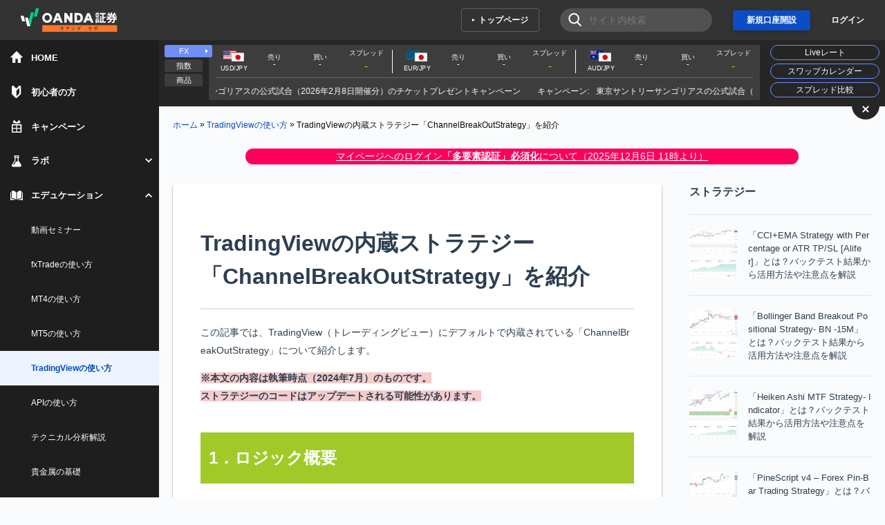

--- FILE ---
content_type: text/html; charset=UTF-8
request_url: https://www.oanda.jp/lab-education/tradingviewstrategy/strategy/channel_break_out_strategy/
body_size: 13835
content:
<!DOCTYPE html>
<html lang="ja">
<head>
  <!-- Google Tag Manager -->
	<script>(function(w,d,s,l,i){w[l]=w[l]||[];w[l].push({'gtm.start':
	new Date().getTime(),event:'gtm.js'});var f=d.getElementsByTagName(s)[0],
	j=d.createElement(s),dl=l!='dataLayer'?'&l='+l:'';j.async=true;j.src=
	'https://www.googletagmanager.com/gtm.js?id='+i+dl;f.parentNode.insertBefore(j,f);
	})(window,document,'script','dataLayer','GTM-7TQK');</script>
	<!-- End Google Tag Manager -->

	<meta charset="UTF-8">
	<meta http-equiv="X-UA-Compatible" content="IE=edge">
	<meta name="viewport" content="width=device-width, initial-scale=1,user-scalable=no">
	<title>TradingViewの内蔵ストラテジー「ChannelBreakOutStrategy」を紹介 | OANDA FX/CFD Lab-education（オアンダ ラボ）</title>
<meta name='robots' content='index, follow, max-image-preview:large, max-snippet:-1, max-video-preview:-1' />
	<style>img:is([sizes="auto" i], [sizes^="auto," i]) { contain-intrinsic-size: 3000px 1500px }</style>
	
	<!-- This site is optimized with the Yoast SEO Premium plugin v25.0 (Yoast SEO v25.2) - https://yoast.com/wordpress/plugins/seo/ -->
	<meta name="description" content="TradingView（トレーディングビュー）では、ブレイクアウトする局面を狙うストラテジー「ChannelBreakOutStrategy」がデフォルトで内蔵されています。本記事では「ChannelBreakOutStrategy」について解説します。" />
	<link rel="canonical" href="https://www.oanda.jp/lab-education/tradingviewstrategy/strategy/channel_break_out_strategy/" />
	<meta property="og:locale" content="ja_JP" />
	<meta property="og:type" content="article" />
	<meta property="og:title" content="TradingViewの内蔵ストラテジー「ChannelBreakOutStrategy」を紹介" />
	<meta property="og:description" content="TradingView（トレーディングビュー）では、ブレイクアウトする局面を狙うストラテジー「ChannelBreakOutStrategy」がデフォルトで内蔵されています。本記事では「ChannelBreakOutStrategy」について解説します。" />
	<meta property="og:url" content="https://www.oanda.jp/lab-education/tradingviewstrategy/strategy/channel_break_out_strategy/" />
	<meta property="og:site_name" content="OANDA FX/CFD Lab-education（オアンダ ラボ）" />
	<meta property="article:modified_time" content="2025-10-31T17:37:12+00:00" />
	<meta property="og:image" content="https://storage.googleapis.com/oanda-prod-asne1-oj-jp-wordpress/2022/09/761093bb3456e31123487d69c476fc89.png" />
	<meta property="og:image:width" content="640" />
	<meta property="og:image:height" content="640" />
	<meta property="og:image:type" content="image/png" />
	<meta name="twitter:card" content="summary_large_image" />
	<script type="application/ld+json" class="yoast-schema-graph">{"@context":"https://schema.org","@graph":[{"@type":"WebPage","@id":"https://www.oanda.jp/lab-education/tradingviewstrategy/strategy/channel_break_out_strategy/","url":"https://www.oanda.jp/lab-education/tradingviewstrategy/strategy/channel_break_out_strategy/","name":"TradingViewの内蔵ストラテジー「ChannelBreakOutStrategy」を紹介 | OANDA FX/CFD Lab-education（オアンダ ラボ）","isPartOf":{"@id":"https://www.oanda.jp/lab-education/#website"},"primaryImageOfPage":{"@id":"https://www.oanda.jp/lab-education/tradingviewstrategy/strategy/channel_break_out_strategy/#primaryimage"},"image":{"@id":"https://www.oanda.jp/lab-education/tradingviewstrategy/strategy/channel_break_out_strategy/#primaryimage"},"thumbnailUrl":"https://storage.googleapis.com/oanda-prod-asne1-oj-jp-wordpress/2022/09/761093bb3456e31123487d69c476fc89.png","datePublished":"2022-09-08T06:38:10+00:00","dateModified":"2025-10-31T17:37:12+00:00","description":"TradingView（トレーディングビュー）では、ブレイクアウトする局面を狙うストラテジー「ChannelBreakOutStrategy」がデフォルトで内蔵されています。本記事では「ChannelBreakOutStrategy」について解説します。","breadcrumb":{"@id":"https://www.oanda.jp/lab-education/tradingviewstrategy/strategy/channel_break_out_strategy/#breadcrumb"},"inLanguage":"ja","potentialAction":[{"@type":"ReadAction","target":["https://www.oanda.jp/lab-education/tradingviewstrategy/strategy/channel_break_out_strategy/"]}]},{"@type":"ImageObject","inLanguage":"ja","@id":"https://www.oanda.jp/lab-education/tradingviewstrategy/strategy/channel_break_out_strategy/#primaryimage","url":"https://storage.googleapis.com/oanda-prod-asne1-oj-jp-wordpress/2022/09/761093bb3456e31123487d69c476fc89.png","contentUrl":"https://storage.googleapis.com/oanda-prod-asne1-oj-jp-wordpress/2022/09/761093bb3456e31123487d69c476fc89.png","width":640,"height":640,"caption":"TradingViewの内蔵ストラテジー「ChannelBreakOutStrategy」を紹介"},{"@type":"BreadcrumbList","@id":"https://www.oanda.jp/lab-education/tradingviewstrategy/strategy/channel_break_out_strategy/#breadcrumb","itemListElement":[{"@type":"ListItem","position":1,"name":"ホーム","item":"https://www.oanda.jp/lab-education/"},{"@type":"ListItem","position":2,"name":"TradingViewの使い方","item":"https://www.oanda.jp/lab-education/tradingviewstrategy/"},{"@type":"ListItem","position":3,"name":"TradingViewの内蔵ストラテジー「ChannelBreakOutStrategy」を紹介"}]},{"@type":"WebSite","@id":"https://www.oanda.jp/lab-education/#website","url":"https://www.oanda.jp/lab-education/","name":"OANDA FX/CFD Lab-education（オアンダ ラボ）","description":"","publisher":{"@id":"https://www.oanda.jp/lab-education/#organization"},"potentialAction":[{"@type":"SearchAction","target":{"@type":"EntryPoint","urlTemplate":"https://www.oanda.jp/lab-education/?s={search_term_string}"},"query-input":{"@type":"PropertyValueSpecification","valueRequired":true,"valueName":"search_term_string"}}],"inLanguage":"ja"},{"@type":"Organization","@id":"https://www.oanda.jp/lab-education/#organization","name":"OANDA証券株式会社","alternateName":"OANDA","url":"https://www.oanda.jp/lab-education/","logo":{"@type":"ImageObject","inLanguage":"ja","@id":"https://www.oanda.jp/lab-education/#/schema/logo/image/","url":"https://storage.googleapis.com/oanda-prod-asne1-oj-jp-wordpress/2024/04/logo_200x45.png","contentUrl":"https://storage.googleapis.com/oanda-prod-asne1-oj-jp-wordpress/2024/04/logo_200x45.png","width":200,"height":45,"caption":"OANDA証券株式会社"},"image":{"@id":"https://www.oanda.jp/lab-education/#/schema/logo/image/"},"description":"OANDA証券は、FX（外国為替証拠金取引）およびCFD（差金決済取引）サービスを提供するオンライン証券会社です。1996年にアメリカで創業されて以来、OANDAグループは金融テクノロジーの最前線で、透明性の高い価格設定と革新的な取引プラットフォームを世界中のトレーダーに提供してきました。OANDA証券はその日本法人です。 当社は、高度な取引ツール、豊富な市場情報、そして「OANDAラボ」に代表される独自の分析ツールを通じて、お客様一人ひとりのトレーディングをサポートします。公平・公正な取引環境の提供を最優先に考え、お客様の信頼できるパートナーであり続けることを目指しています。","email":"support@oanda.jp","telephone":"0120-923-213","legalName":"OANDA Japan Inc","foundingDate":"2004-11-08","numberOfEmployees":{"@type":"QuantitativeValue","minValue":"201","maxValue":"500"}}]}</script>
	<!-- / Yoast SEO Premium plugin. -->


<meta name="news_keywords" content="" />
<meta name="original-source" content="https://www.oanda.jp/lab-education/tradingviewstrategy/strategy/channel_break_out_strategy/" />
<link rel='dns-prefetch' href='//www.oanda.jp' />
<link rel='dns-prefetch' href='//tr.webantenna.info' />
<link rel='dns-prefetch' href='//cdn.jsdelivr.net' />
<link rel='dns-prefetch' href='//maxcdn.bootstrapcdn.com' />
<link rel='stylesheet' id='wp-block-library-css' href='https://www.oanda.jp/lab-education/wp-includes/css/dist/block-library/style.min.css?ver=6.8.3' type='text/css' media='all' />
<style id='classic-theme-styles-inline-css' type='text/css'>
/*! This file is auto-generated */
.wp-block-button__link{color:#fff;background-color:#32373c;border-radius:9999px;box-shadow:none;text-decoration:none;padding:calc(.667em + 2px) calc(1.333em + 2px);font-size:1.125em}.wp-block-file__button{background:#32373c;color:#fff;text-decoration:none}
</style>
<style id='global-styles-inline-css' type='text/css'>
:root{--wp--preset--aspect-ratio--square: 1;--wp--preset--aspect-ratio--4-3: 4/3;--wp--preset--aspect-ratio--3-4: 3/4;--wp--preset--aspect-ratio--3-2: 3/2;--wp--preset--aspect-ratio--2-3: 2/3;--wp--preset--aspect-ratio--16-9: 16/9;--wp--preset--aspect-ratio--9-16: 9/16;--wp--preset--color--black: #000000;--wp--preset--color--cyan-bluish-gray: #abb8c3;--wp--preset--color--white: #ffffff;--wp--preset--color--pale-pink: #f78da7;--wp--preset--color--vivid-red: #cf2e2e;--wp--preset--color--luminous-vivid-orange: #ff6900;--wp--preset--color--luminous-vivid-amber: #fcb900;--wp--preset--color--light-green-cyan: #7bdcb5;--wp--preset--color--vivid-green-cyan: #00d084;--wp--preset--color--pale-cyan-blue: #8ed1fc;--wp--preset--color--vivid-cyan-blue: #0693e3;--wp--preset--color--vivid-purple: #9b51e0;--wp--preset--gradient--vivid-cyan-blue-to-vivid-purple: linear-gradient(135deg,rgba(6,147,227,1) 0%,rgb(155,81,224) 100%);--wp--preset--gradient--light-green-cyan-to-vivid-green-cyan: linear-gradient(135deg,rgb(122,220,180) 0%,rgb(0,208,130) 100%);--wp--preset--gradient--luminous-vivid-amber-to-luminous-vivid-orange: linear-gradient(135deg,rgba(252,185,0,1) 0%,rgba(255,105,0,1) 100%);--wp--preset--gradient--luminous-vivid-orange-to-vivid-red: linear-gradient(135deg,rgba(255,105,0,1) 0%,rgb(207,46,46) 100%);--wp--preset--gradient--very-light-gray-to-cyan-bluish-gray: linear-gradient(135deg,rgb(238,238,238) 0%,rgb(169,184,195) 100%);--wp--preset--gradient--cool-to-warm-spectrum: linear-gradient(135deg,rgb(74,234,220) 0%,rgb(151,120,209) 20%,rgb(207,42,186) 40%,rgb(238,44,130) 60%,rgb(251,105,98) 80%,rgb(254,248,76) 100%);--wp--preset--gradient--blush-light-purple: linear-gradient(135deg,rgb(255,206,236) 0%,rgb(152,150,240) 100%);--wp--preset--gradient--blush-bordeaux: linear-gradient(135deg,rgb(254,205,165) 0%,rgb(254,45,45) 50%,rgb(107,0,62) 100%);--wp--preset--gradient--luminous-dusk: linear-gradient(135deg,rgb(255,203,112) 0%,rgb(199,81,192) 50%,rgb(65,88,208) 100%);--wp--preset--gradient--pale-ocean: linear-gradient(135deg,rgb(255,245,203) 0%,rgb(182,227,212) 50%,rgb(51,167,181) 100%);--wp--preset--gradient--electric-grass: linear-gradient(135deg,rgb(202,248,128) 0%,rgb(113,206,126) 100%);--wp--preset--gradient--midnight: linear-gradient(135deg,rgb(2,3,129) 0%,rgb(40,116,252) 100%);--wp--preset--font-size--small: 13px;--wp--preset--font-size--medium: 20px;--wp--preset--font-size--large: 36px;--wp--preset--font-size--x-large: 42px;--wp--preset--spacing--20: 0.44rem;--wp--preset--spacing--30: 0.67rem;--wp--preset--spacing--40: 1rem;--wp--preset--spacing--50: 1.5rem;--wp--preset--spacing--60: 2.25rem;--wp--preset--spacing--70: 3.38rem;--wp--preset--spacing--80: 5.06rem;--wp--preset--shadow--natural: 6px 6px 9px rgba(0, 0, 0, 0.2);--wp--preset--shadow--deep: 12px 12px 50px rgba(0, 0, 0, 0.4);--wp--preset--shadow--sharp: 6px 6px 0px rgba(0, 0, 0, 0.2);--wp--preset--shadow--outlined: 6px 6px 0px -3px rgba(255, 255, 255, 1), 6px 6px rgba(0, 0, 0, 1);--wp--preset--shadow--crisp: 6px 6px 0px rgba(0, 0, 0, 1);}:where(.is-layout-flex){gap: 0.5em;}:where(.is-layout-grid){gap: 0.5em;}body .is-layout-flex{display: flex;}.is-layout-flex{flex-wrap: wrap;align-items: center;}.is-layout-flex > :is(*, div){margin: 0;}body .is-layout-grid{display: grid;}.is-layout-grid > :is(*, div){margin: 0;}:where(.wp-block-columns.is-layout-flex){gap: 2em;}:where(.wp-block-columns.is-layout-grid){gap: 2em;}:where(.wp-block-post-template.is-layout-flex){gap: 1.25em;}:where(.wp-block-post-template.is-layout-grid){gap: 1.25em;}.has-black-color{color: var(--wp--preset--color--black) !important;}.has-cyan-bluish-gray-color{color: var(--wp--preset--color--cyan-bluish-gray) !important;}.has-white-color{color: var(--wp--preset--color--white) !important;}.has-pale-pink-color{color: var(--wp--preset--color--pale-pink) !important;}.has-vivid-red-color{color: var(--wp--preset--color--vivid-red) !important;}.has-luminous-vivid-orange-color{color: var(--wp--preset--color--luminous-vivid-orange) !important;}.has-luminous-vivid-amber-color{color: var(--wp--preset--color--luminous-vivid-amber) !important;}.has-light-green-cyan-color{color: var(--wp--preset--color--light-green-cyan) !important;}.has-vivid-green-cyan-color{color: var(--wp--preset--color--vivid-green-cyan) !important;}.has-pale-cyan-blue-color{color: var(--wp--preset--color--pale-cyan-blue) !important;}.has-vivid-cyan-blue-color{color: var(--wp--preset--color--vivid-cyan-blue) !important;}.has-vivid-purple-color{color: var(--wp--preset--color--vivid-purple) !important;}.has-black-background-color{background-color: var(--wp--preset--color--black) !important;}.has-cyan-bluish-gray-background-color{background-color: var(--wp--preset--color--cyan-bluish-gray) !important;}.has-white-background-color{background-color: var(--wp--preset--color--white) !important;}.has-pale-pink-background-color{background-color: var(--wp--preset--color--pale-pink) !important;}.has-vivid-red-background-color{background-color: var(--wp--preset--color--vivid-red) !important;}.has-luminous-vivid-orange-background-color{background-color: var(--wp--preset--color--luminous-vivid-orange) !important;}.has-luminous-vivid-amber-background-color{background-color: var(--wp--preset--color--luminous-vivid-amber) !important;}.has-light-green-cyan-background-color{background-color: var(--wp--preset--color--light-green-cyan) !important;}.has-vivid-green-cyan-background-color{background-color: var(--wp--preset--color--vivid-green-cyan) !important;}.has-pale-cyan-blue-background-color{background-color: var(--wp--preset--color--pale-cyan-blue) !important;}.has-vivid-cyan-blue-background-color{background-color: var(--wp--preset--color--vivid-cyan-blue) !important;}.has-vivid-purple-background-color{background-color: var(--wp--preset--color--vivid-purple) !important;}.has-black-border-color{border-color: var(--wp--preset--color--black) !important;}.has-cyan-bluish-gray-border-color{border-color: var(--wp--preset--color--cyan-bluish-gray) !important;}.has-white-border-color{border-color: var(--wp--preset--color--white) !important;}.has-pale-pink-border-color{border-color: var(--wp--preset--color--pale-pink) !important;}.has-vivid-red-border-color{border-color: var(--wp--preset--color--vivid-red) !important;}.has-luminous-vivid-orange-border-color{border-color: var(--wp--preset--color--luminous-vivid-orange) !important;}.has-luminous-vivid-amber-border-color{border-color: var(--wp--preset--color--luminous-vivid-amber) !important;}.has-light-green-cyan-border-color{border-color: var(--wp--preset--color--light-green-cyan) !important;}.has-vivid-green-cyan-border-color{border-color: var(--wp--preset--color--vivid-green-cyan) !important;}.has-pale-cyan-blue-border-color{border-color: var(--wp--preset--color--pale-cyan-blue) !important;}.has-vivid-cyan-blue-border-color{border-color: var(--wp--preset--color--vivid-cyan-blue) !important;}.has-vivid-purple-border-color{border-color: var(--wp--preset--color--vivid-purple) !important;}.has-vivid-cyan-blue-to-vivid-purple-gradient-background{background: var(--wp--preset--gradient--vivid-cyan-blue-to-vivid-purple) !important;}.has-light-green-cyan-to-vivid-green-cyan-gradient-background{background: var(--wp--preset--gradient--light-green-cyan-to-vivid-green-cyan) !important;}.has-luminous-vivid-amber-to-luminous-vivid-orange-gradient-background{background: var(--wp--preset--gradient--luminous-vivid-amber-to-luminous-vivid-orange) !important;}.has-luminous-vivid-orange-to-vivid-red-gradient-background{background: var(--wp--preset--gradient--luminous-vivid-orange-to-vivid-red) !important;}.has-very-light-gray-to-cyan-bluish-gray-gradient-background{background: var(--wp--preset--gradient--very-light-gray-to-cyan-bluish-gray) !important;}.has-cool-to-warm-spectrum-gradient-background{background: var(--wp--preset--gradient--cool-to-warm-spectrum) !important;}.has-blush-light-purple-gradient-background{background: var(--wp--preset--gradient--blush-light-purple) !important;}.has-blush-bordeaux-gradient-background{background: var(--wp--preset--gradient--blush-bordeaux) !important;}.has-luminous-dusk-gradient-background{background: var(--wp--preset--gradient--luminous-dusk) !important;}.has-pale-ocean-gradient-background{background: var(--wp--preset--gradient--pale-ocean) !important;}.has-electric-grass-gradient-background{background: var(--wp--preset--gradient--electric-grass) !important;}.has-midnight-gradient-background{background: var(--wp--preset--gradient--midnight) !important;}.has-small-font-size{font-size: var(--wp--preset--font-size--small) !important;}.has-medium-font-size{font-size: var(--wp--preset--font-size--medium) !important;}.has-large-font-size{font-size: var(--wp--preset--font-size--large) !important;}.has-x-large-font-size{font-size: var(--wp--preset--font-size--x-large) !important;}
:where(.wp-block-post-template.is-layout-flex){gap: 1.25em;}:where(.wp-block-post-template.is-layout-grid){gap: 1.25em;}
:where(.wp-block-columns.is-layout-flex){gap: 2em;}:where(.wp-block-columns.is-layout-grid){gap: 2em;}
:root :where(.wp-block-pullquote){font-size: 1.5em;line-height: 1.6;}
</style>
<link rel='stylesheet' id='contact-form-7-css' href='https://www.oanda.jp/lab-education/wp-content/plugins/contact-form-7/includes/css/styles.css?ver=5.7.2' type='text/css' media='all' />
<link rel='stylesheet' id='font-awesome-css' href='https://maxcdn.bootstrapcdn.com/font-awesome/4.5.0/css/font-awesome.min.css?ver=1.0.6' type='text/css' media='all' />
<link rel='stylesheet' id='com-css' href='https://www.oanda.jp/lab-education/wp-content/themes/lab_education/css/common.css?ver=1.0.6' type='text/css' media='all' />
<link rel='stylesheet' id='hero-css' href='https://www.oanda.jp/lab-education/wp-content/themes/lab_education/css/style.css?ver=1.0.6' type='text/css' media='all' />
<link rel='stylesheet' id='popup-css' href='https://www.oanda.jp/lab-education/wp-content/themes/lab_education/css/magnific-popup.css?ver=1.0.6' type='text/css' media='all' />
<link rel='stylesheet' id='lab2020-css' href='https://www.oanda.jp/lab-education/wp-content/themes/lab_education/css/lab2020.css?ver=6a3ac0fdc9f4c6adae1a47c566f7ccee' type='text/css' media='all' />
<link rel='stylesheet' id='prismjs-css' href='https://cdn.jsdelivr.net/npm/prismjs@1.29.0/themes/prism-tomorrow.min.css' type='text/css' media='all' />
<script type="text/javascript" src="https://www.oanda.jp/lab-education/wp-content/themes/lab_education/jquery-1.10.2.min.js?ver=1.0.6" id="jquery-min-js"></script>
<script type="text/javascript" src="https://www.oanda.jp/lab-education/wp-content/themes/lab_education/js/trunk8.js?ver=1.0.6" id="trunk8-js"></script>
<script type="text/javascript" src="https://www.oanda.jp/lab-education/wp-content/themes/lab_education/js/jquery.magnific-popup.js?ver=1.0.6" id="popup-js"></script>
<script type="text/javascript" src="https://www.oanda.jp/lab-education/wp-content/themes/lab_education/js/modal.js?ver=1.0.6" id="modal-js"></script>
<script type="module" type="text/javascript" src="https://www.oanda.jp/lab-education/wp-content/themes/lab_education/js/lab2023.js?ver=BVYKnFeH" id="lab2020-js"></script>
<link rel="https://api.w.org/" href="https://www.oanda.jp/lab-education/wp-json/" /><link rel="EditURI" type="application/rsd+xml" title="RSD" href="https://www.oanda.jp/lab-education/xmlrpc.php?rsd" />
<meta name="generator" content="WordPress 6.8.3" />
<link rel='shortlink' href='https://www.oanda.jp/lab-education/?p=27963' />
<link rel="alternate" title="oEmbed (JSON)" type="application/json+oembed" href="https://www.oanda.jp/lab-education/wp-json/oembed/1.0/embed?url=https%3A%2F%2Fwww.oanda.jp%2Flab-education%2Ftradingviewstrategy%2Fstrategy%2Fchannel_break_out_strategy%2F" />
<link rel="alternate" title="oEmbed (XML)" type="text/xml+oembed" href="https://www.oanda.jp/lab-education/wp-json/oembed/1.0/embed?url=https%3A%2F%2Fwww.oanda.jp%2Flab-education%2Ftradingviewstrategy%2Fstrategy%2Fchannel_break_out_strategy%2F&#038;format=xml" />
		<style>
			.algolia-search-highlight {
				background-color: #fffbcc;
				border-radius: 2px;
				font-style: normal;
			}
		</style>
		<style>.rate-panel{height:96px;background:#262626;}@media(max-width:768px){.rate-panel{  display:none ;}}</style>
<script type="module" src="/js/wc-rate-panel.js?id=1696471167"></script>
</head>
<body class="">
<!-- Google Tag Manager (noscript) -->
<noscript><iframe src="https://www.googletagmanager.com/ns.html?id=GTM-7TQK"
height="0" width="0" style="display:none;visibility:hidden"></iframe></noscript>
<!-- End Google Tag Manager (noscript) -->
<div class="lst-layout " id="app">
  <header class="lst-header lst-header--sticky">
  <p class="lst-header__main">
    <a class="lst-header__logo" href="/lab-education/"><img src="https://www.oanda.jp/lab-education/wp-content/themes/lab_education/image/logo-lab_top.svg?c4b0d0e25e021c8acdd4f5d686ce68eb" alt="OANDA ラボ" width="140" height="35"></a>
      </p>
  <nav class="lst-header__nav">
    <a class="lst-header__toppage" href="/">トップページ</a>
    <form role="search" class="lst-search" method="get" action="https://www.oanda.jp/lab-education/">
  <input type="text" name="s" value="" placeholder="サイト内検索">
  <button type="submit" aria-label="検索する"></button>
</form>
          <a class="lst-header__regist" href="https://www.oanda.jp/trade/web/openAccount/mailAddressCheck?type=Live">新規口座開設</a>
      <a class="lst-header__login" href="/lab-education/login/?b=">ログイン</a>
        <button class="lst-header__drawer" data-drawer aria-label="メニュー" aria-controls="sidemenu" aria-expanded="false"></button>
  </nav>
</header>
  <div class="lst-main">
    <rate-panel api-url="https://widget.oanda.jp/api/rate-panel/config" hidden-sm  wide><div class="rate-panel"></div></rate-panel>
          <p class="lst-breadcrumb" v-pre><span><span><a href="https://www.oanda.jp/lab-education/">ホーム</a></span> » <span><a href="https://www.oanda.jp/lab-education/tradingviewstrategy/">TradingViewの使い方</a></span> » <span class="breadcrumb_last" aria-current="page">TradingViewの内蔵ストラテジー「ChannelBreakOutStrategy」を紹介</span></span></p>
        <main>
          <style>
  .notice-wrapper {
    display: flex;
    justify-content: center;
    margin: 0 auto;
  }
  .notice-layout { padding: 10px 20px 0px; }
  .notice-nav { padding: 0px 20px 30px; }
  .notice-infradata { padding: 10px 10px 30px; }
  .notice-video { padding: 30px 20px 0px; }
  .notice-lesson { padding: 30px 20px 30px; }
  .notice-widget { padding: 0px 20px 20px; }

  .notice-link {
    display: inline-block;
    background: #fe005b;
    color: #fff;
    text-align: center;
    text-decoration: underline;
    border-radius: 50em;
    line-height: 1.4;
    word-break: break-word;
    padding: 2px 20px;
  }
  .notice-link-layout, .notice-link-video { width: auto; }

  @media  screen and (min-width: 782px) {
    .notice-link-layout { width: 800px; }
  }
  @media  screen and (min-width: 992px) {
    .notice-link-video { width: 800px; }
  }

  @media  screen and (min-width: 1020px) {
    .notice-layout { padding: 8px 20px; }
    .notice-infradata { padding: 10px 20px 30px; }
    .notice-lesson { padding: 30px 20px 0px; }
  }
</style>

<div class="notice-wrapper notice-layout">
  <a href="/2fa" class="notice-link notice-link-layout" target="_blank">マイページへのログイン<strong>「多要素認証」必須化</strong>について（2025年12月6日 11時より）</a>
</div>
              <article class="lst-article">
    <div class="wrapper_details_column">
      <div class="details_contents">

                  <div class="details">
<div class="title"><h1>TradingViewの内蔵ストラテジー「ChannelBreakOutStrategy」を紹介</h1></div>
<div class="text">
<hr style="border: 1px solid #e3e3e3;">

<p>この記事では、TradingView（トレーディングビュー）にデフォルトで内蔵されている「ChannelBreakOutStrategy」について紹介します。</p>

<b style="background-color:#f4cccc;">※本文の内容は執筆時点（2024年7月）のものです。<br>
ストラテジーのコードはアップデートされる可能性があります。</b></p>


<h2 class="headline3" style="padding-top: 1em;padding-left: 0.5em;padding-bottom: 1em;margin-top: 40px;#333333;background-color:#a1ca29;color: #FFFFFF;">1．ロジック概要</h2>

<p>直近x本のローソク足の最高値と最安値にチャネルバンドを作成し、そこからブレイクアウトする局面を狙うストラテジーです。<br>いわゆる「ドンチャン・チャネルブレイクアウト」と呼ばれるトレンドフォローの王道で、伝説の投資家集団タートルズも使用したといわれています。<br>チャネルバンドの上限または下限を、現在のローソク足が抜け出したらロングまたはショートします。<br>このルールに基づいて、ドテンで売買が繰り返されます。<br>チャネルバンドは、任意の期間に設定できます。<br>デフォルトでは「5」に設定されています。</p>


<h2 class="headline3" style="padding-top: 1em;padding-left: 0.5em;padding-bottom: 1em;margin-top: 40px;#333333;background-color:#a1ca29;color: #FFFFFF;">2．ストラテジーテスター</h2>

<p>パラメーターは、チャネルバンドの期間を定める1種類のみです。<br>決済するまでは新規ポジションが建たないドテンのストラテジーであり、期間を短くすればトレード回数が多く、期間を長くすればトレード回数が少なくなります。</p>


<p>【パラメーター初期設定】</p>
<table class="lst-table lst-table--fixed">
  <colgroup>
    <col width="30%">
    <col width="70%">
  </colgroup>
  <tbody style="text-align: left;">
　　　　　<tr><td>期間</td>
　　　　　　　<td>5（チャネルバンドを作成する対象期間）</td></tr>
　</tbody>
</table>


<p>【プロパティ初期設定】</p>
<table class="lst-table lst-table--fixed">
  <colgroup>
    <col width="30%">
    <col width="70%">
  </colgroup>
  <tbody style="text-align: left;">
　　　　　<tr><td>初期資金</td>
　　　　　　　<td>1,000,000（ストラテジーで取引可能な初期資金）</td></tr>
　　　　　<tr><td>基準通貨</td>
　　　　　　　<td>デフォルト（ストラテジーの計算や結果に使われる通貨）</td></tr>
　　　　　<tr><td>発注サイズ</td>
　　　　　　　<td>1取引（取引ごとの枚数）</td></tr>
　　　　　<tr><td>ピラミッディング</td>
　　　　　　　<td>1注文（同じ方向に連続してエントリーできる最大数）</td></tr>
　</tbody>
</table>


<p>デフォルト設定にて、米ドル／円をはじめとする主要通貨ペアの日足でテストすると、概ね右肩上がりの成績が得られます。<br>時間軸を変更した場合は、通貨ペアによって得手不得手があるようです。</p>


<p>【ポンド/円 日足（期間：5）】</p>
<p align="center"><img fetchpriority="high" decoding="async" src="https://storage.googleapis.com/oanda-prod-asne1-oj-jp-wordpress/2022/09/image1_197.png" alt="★image1_ポンド/円 日足（期間：5）" width="1497" height="835" class="alignnone size-full wp-image-71487" /></p>

<p>右肩上がりの推移となる結果が得られました。<br>これはその他の主要通貨ペアでも同様の傾向があります。</p>


<p>【米ドル/円 4時間足（期間：10）】</p>
<p align="center"><img decoding="async" src="https://storage.googleapis.com/oanda-prod-asne1-oj-jp-wordpress/2022/09/image2_197.png" alt="★image2_米ドル/円 4時間足（期間：10）" width="1501" height="831" class="alignnone size-full wp-image-71488" /></p>

<p>前半の資産推移は明確な右肩上がりでしたが、後半は頭打ちとなっています。<br>相性の良い相場を探して、通貨ペア、時間足、期間を調整することが大切になりそうです。</p>

<p>デフォルト設定でメジャー通貨ペアをテストした場合の傾向として、短い時間軸よりも長い時間軸の方が、有効に機能するケースが多く見られました。</p>


<h2 class="headline3" style="padding-top: 1em;padding-left: 0.5em;padding-bottom: 1em;margin-top: 40px;#333333;background-color:#a1ca29;color: #FFFFFF;">3．注意すべきポイント</h2>

<ul style="border: 2px solid #e3e3e3; padding: 1em; font-size: 1.2em; font-weight: bold;">
<li>1．メジャー通貨ペアの日足で有用</li>
<li>2．デフォルト設定は、長い時間軸が得意な傾向</li>
<li>3．ドテンの戦略であり苦手な局面でもポジションを持つ影響から、勝率は低めになる</li>
<li>4．ドテンではなく決済（および新規建て）をアレンジすることで成績向上が図れる可能性あり</li>
</ul>




<style>
.cta__title{
margin-bottom: 0px !important;
}
  @media (max-width: 767px) {
      .cta__title {
          margin-bottom: -15px !important;
      }
  }
</style>




<div class="cta">

<h3 class="cta__title">TradingViewのストラテジーをさらに読みたい方へオススメコンテンツ</h3>

<figure class="cta__image">
<img decoding="async" src="https://storage.googleapis.com/oanda-prod-asne1-oj-jp-wordpress/2022/03/e-learning-tradingview.png" alt="" width="800" height="800" class="alignleft size-full wp-image-21816" /></figure>
<div class="cta__body">
<p class="cta__text">
<p>OANDA証券では、<b style="background-color:#fff2cc;">TradingView（トレーディングビュー）の内蔵ストラテジーを活用した取引戦略に関するコンテンツを豊富に提供しています。</b><br>どんな相場なら通用しやすいのかや、相性の良い通貨ペアなど、具体的な運用方法を知ることができ、参考にしていただけます。


<div class="cta__action">
<a class="lsw-Button lsw-Button-Thirdly" href="https://www.oanda.jp/lab-education/tradingviewstrategy/#strategy">TradingViewのストラテジーに関する記事一覧</a>
<a class="lsw-button lsw-button--default" href="https://www.oanda.jp/lab-education/tradingview/free_or_charge/">TradingViewとは？</a>
<a class="lsw-button lsw-button--default" href="https://www.oanda.jp/company//">OANDA証券株式会社について</a>
<a class="lsw-button lsw-button--primary" href="https://www.oanda.jp/register/web/accountopenperson.do">口座開設はこちら</a>
</div>

</div>

</div>
<hr>
<!--注意文言-->
TradingView(トレーディングビュー)で使用する情報は、全てTradingView(トレーディングビュー)社に帰属するものであり、当社は、その正確性、完全性を保証するものではありません。同サイトで使用する情報に基づいて行った取引によって発生したいかなる損害・損失について、当社は一切責任を負いかねますのでご了承下さい。最終的な投資判断についてはお客様ご自身でお願い致します。
<hr>
本ホームページに掲載されている事項は、投資判断の参考となる情報の提供を目的としたものであり、投資の勧誘を目的としたものではありません。投資方針、投資タイミング等は、ご自身の責任において判断してください。本サービスの情報に基づいて行った取引のいかなる損失についても、当社は一切の責を負いかねますのでご了承ください。また、当社は、当該情報の正確性および完全性を保証または約束するものでなく、今後、予告なしに内容を変更または廃止する場合があります。なお、当該情報の欠落・誤謬等につきましてもその責を負いかねますのでご了承ください。
<hr>
</div>
<br>
<div class="button-area">
   <div class="button-area-title"><span class="title-fill">この記事をシェアする</span></div>
   <div class="button-whole">
      <a class="button-link opensubshare noPjax" id="twitter"
         href="http://twitter.com/intent/tweet?text=TradingView%E3%81%AE%E5%86%85%E8%94%B5%E3%82%B9%E3%83%88%E3%83%A9%E3%83%86%E3%82%B8%E3%83%BC%E3%80%8CChannelBreakOutStrategy%E3%80%8D%E3%82%92%E7%B4%B9%E4%BB%8B&amp;https%3A%2F%2Fwww.oanda.jp%2Flab-education%2Ftradingviewstrategy%2Fstrategy%2Fchannel_break_out_strategy%2F&amp;url=https%3A%2F%2Fwww.oanda.jp%2Flab-education%2Ftradingviewstrategy%2Fstrategy%2Fchannel_break_out_strategy%2F"
         target="_blank" title="Twitterで共有">
         <i class="fa fa-twitter"></i>
      </a>
   </div>
   <div class="button-whole">
      <a class="button-link opensubshare noPjax" id="facebook"
         href="http://www.facebook.com/sharer.php?u=https%3A%2F%2Fwww.oanda.jp%2Flab-education%2Ftradingviewstrategy%2Fstrategy%2Fchannel_break_out_strategy%2F&amp;t=TradingView%E3%81%AE%E5%86%85%E8%94%B5%E3%82%B9%E3%83%88%E3%83%A9%E3%83%86%E3%82%B8%E3%83%BC%E3%80%8CChannelBreakOutStrategy%E3%80%8D%E3%82%92%E7%B4%B9%E4%BB%8B"
         target="_blank" title="Facebookで共有">
         <i class="fa fa-facebook"></i>
      </a>
   </div>
   <div class="button-whole">
      <a class="button-link opensubshare noPjax" id="ggl-plus" href="https://plus.google.com/share?url=https%3A%2F%2Fwww.oanda.jp%2Flab-education%2Ftradingviewstrategy%2Fstrategy%2Fchannel_break_out_strategy%2F"
         target="_blank" title="Google+で共有">
         <i class="fa fa-google-plus"></i>
      </a>
   </div>
   <div class="button-whole">
      <a class="button-link opensubshare noPjax" id="hatena"
         href="http://b.hatena.ne.jp/add?mode=confirm&amp;url=https%3A%2F%2Fwww.oanda.jp%2Flab-education%2Ftradingviewstrategy%2Fstrategy%2Fchannel_break_out_strategy%2F&amp;title=TradingView%E3%81%AE%E5%86%85%E8%94%B5%E3%82%B9%E3%83%88%E3%83%A9%E3%83%86%E3%82%B8%E3%83%BC%E3%80%8CChannelBreakOutStrategy%E3%80%8D%E3%82%92%E7%B4%B9%E4%BB%8B"
         target="_blank"
         data-hatena-bookmark-title="https://www.oanda.jp/lab-education/tradingviewstrategy/strategy/channel_break_out_strategy/"
         title="このエントリーをはてなブックマークに追加">
         <strong>B!</strong>
      </a>
   </div>
   <div class="button-whole">
      <a class="button-link opensubshare noPjax" id="pocket"
         href="http://getpocket.com/edit?url=https%3A%2F%2Fwww.oanda.jp%2Flab-education%2Ftradingviewstrategy%2Fstrategy%2Fchannel_break_out_strategy%2F"
         target="_blank" title="pocketで共有">
         <i class="fa fa-get-pocket"></i>
      </a>
   </div>
</div>

</div>
                
        <div class="move_link">
          <a href="https://www.oanda.jp/lab-education/tradingviewstrategy/strategy/consecutive_up_down_strategy" class="prev">前へ</a>          <a href="https://www.oanda.jp/lab-education/tradingviewstrategy/strategy/cciema_strategy_percentage" class="next">次へ</a>        </div>
      </div>
      <div class="list_contents">
        <div class="title">ストラテジー</div>

                  <a href="https://www.oanda.jp/lab-education/tradingviewstrategy/strategy/cciema_strategy_percentage/">
            <div class="img"><img src="https://storage.googleapis.com/oanda-prod-asne1-oj-jp-wordpress/2023/10/top-9.png" /></div>
            <div class="text">「CCI+EMA Strategy with Percentage or ATR TP/SL [Alifer]」とは？バックテスト結果から活用方法や注意点を解説</div>
          </a>
                  <a href="https://www.oanda.jp/lab-education/tradingviewstrategy/strategy/bollinger_band_breakout_positional_strategy_bn_15m/">
            <div class="img"><img src="https://storage.googleapis.com/oanda-prod-asne1-oj-jp-wordpress/2023/10/top-8.png" /></div>
            <div class="text">「Bollinger Band Breakout Positional Strategy- BN -15M」とは？バックテスト結果から活用方法や注意点を解説</div>
          </a>
                  <a href="https://www.oanda.jp/lab-education/tradingviewstrategy/strategy/heiken_ashi_mtf_strategy_indicator/">
            <div class="img"><img src="https://storage.googleapis.com/oanda-prod-asne1-oj-jp-wordpress/2023/10/top-7.png" /></div>
            <div class="text">「Heiken Ashi MTF Strategy- Indicator」とは？バックテスト結果から活用方法や注意点を解説</div>
          </a>
                  <a href="https://www.oanda.jp/lab-education/tradingviewstrategy/strategy/tradingview_pinescript_v4_forex_pin_bar_trading_strategy/">
            <div class="img"><img src="https://storage.googleapis.com/oanda-prod-asne1-oj-jp-wordpress/2023/10/top-6.png" /></div>
            <div class="text">「PineScript v4 &#8211; Forex Pin-Bar Trading Strategy」とは？バックテスト結果や使う際の注意点</div>
          </a>
                  <a href="https://www.oanda.jp/lab-education/tradingviewstrategy/strategy/tradingview_rsi_roc_strategy/">
            <div class="img"><img src="https://storage.googleapis.com/oanda-prod-asne1-oj-jp-wordpress/2023/10/top-5.png" /></div>
            <div class="text">「GMS: RSI &#038; ROC Strategy」とは？バックテスト結果や使う際の注意点</div>
          </a>
              </div>
    </div>
  </article>
    </main>
    <footer class="lst-footer">
  <a id="page-top" class="lst-footer__page-top" href="#" aria-label="Page Top" aria-hidden="true"></a>
  <div class="lst-footer__inner">
    <div class="lst-footer__top">
      <p class="lst-footer__logo"><a href="/"><img src="https://www.oanda.jp/lab-education/wp-content/themes/lab_education/image/logo.svg?c4b0d0e25e021c8acdd4f5d686ce68ea" alt="OANDA JAPAN" width="129" height="35"></a></p>
      <p class="lst-footer__name"><span>OANDA証券株式会社</span><span>第一種 金融商品取引業 関東財務局長 (金商) 第2137号 商品先物取引業者</span><span>加入協会：一般社団法人 金融先物取引業協会　日本証券業協会　日本商品先物取引協会</span></p>
    </div>
    <p class="lst-footer__disclaimer">■店頭外国為替証拠金取引(FX)、株価指数CFD取引及び商品CFD取引は、元本及び利益が保証されている金融商品ではありません。預託した証拠金の額に比べ大きい金額の取引ができるため、外国為替、株式、株価指数、商品、金利市場等の市場変動により、その損失額が預託された証拠金額を上回る可能性があります。<br/>■各取引に必要な証拠金は次の通りです。店頭外国為替証拠金取引に関しては、個人口座は取引金額の4％以上、法人口座は、金融先物取引業協会が算出した通貨ペアごとの為替リスク想定比率を取引の額に乗じて得た額と、当社が算出したリスク想定比率を用いた額のどちらか高い額以上（為替リスク想定比率とは、金融商品取引業等に関する内閣府令第117条第27項第1号に規定される定量的計算モデルを用い算出します）、株価指数CFD取引に関しては、個人口座・法人口座いずれも取引金額の10%以上、商品CFD取引に関しては、個人口座・法人口座いずれも取引金額の５%以上の証拠金が必要です。<br/>■口座管理費及び取引手数料は原則無料です。但し一部取引コースに関しては、取引にあたり手数料が発生することがあります。手数料の詳細については、該当するコースの取引説明書をご覧ください。<br/>■売付価格と買付価格には差(スプレッド)があり、相場急変動等によりスプレッド幅が拡大し、意図したお取引ができない可能性があります。<br/>■お取引を始めるにあたっては取引説明書及び取引約款を熟読し、取引内容や仕組み、リスク等を十分にご理解いただいた上で、ご自身の判断にてお取引くださるようお願い致します。<br/>■弊社企業情報は、弊社ホームページに開示しています。<br/>■お客様相談窓口：0120-923-213、日本商品先物取引協会相談センター：03-3664-6243</p>
    <ul class="lst-footer__external-links">
      <li><a href="https://www.nta.go.jp/" target="_blank" rel="noopener"><img src="https://www.oanda.jp/lab-education/wp-content/themes/lab_education/image/f_kokuzei.jpg" alt="国税庁" width="150" height="45"></a></li>
      <li><a href="https://www.ffaj.or.jp/" target="_blank" rel="noopener"><img src="https://www.oanda.jp/lab-education/wp-content/themes/lab_education/image/f_kinyus.jpg" alt="金融先物取引業協会" width="162" height="45"></a></li>
      <li><a href="https://www.fsa.go.jp/" target="_blank" rel="noopener"><img src="https://www.oanda.jp/lab-education/wp-content/themes/lab_education/image/f_kinyu.jpg" alt="金融庁" width="95" height="45"></a></li>
      <li><a href="https://www.finmac.or.jp/" target="_blank" rel="noopener"><img src="https://www.oanda.jp/lab-education/wp-content/themes/lab_education/image/f_assen.jpg" alt="証券・金融商品あっせん相談センター" width="195" height="45"></a></li>
      <li><a href="https://www.ffaj.or.jp/regulation/" target="_blank" rel="noopener"><img src="https://www.oanda.jp/lab-education/wp-content/themes/lab_education/image/f_fx.jpg" alt="FX取引の規制について" width="160" height="45"></a></li>
      <li><a href="https://www.fsa.go.jp/sesc/watch/" target="_blank" rel="noopener"><img src="https://www.oanda.jp/lab-education/wp-content/themes/lab_education/image/f_sesc.jpg" alt="証券取引等監視委員会 情報受付窓口" width="194" height="45"></a></li>
      <li><a href="https://www.jsda.or.jp/" target="_blank" rel="noopener"><img src="https://www.oanda.jp/lab-education/wp-content/themes/lab_education/image/f_jsda.jpg" alt="日本証券業協会" width="176" height="45"></a></li>
      <li><a href="https://www.nisshokyo.or.jp/" target="_blank" rel="noopener"><img src="https://www.oanda.jp/lab-education/wp-content/themes/lab_education/image/f_cfaj.png" alt="日本商品先物取引協会" width="200" height="45"></a></li>
    </ul>
  </div>
  <p class="lst-footer__copyright">© since 1996 OANDA Japan Inc All rights reserved."OANDA", "fxTrade" and OANDA's "fx" family of trade marks are owned by OANDA Corporation.<br>All other trade marks appearing on this Website are the property of their respective owners.</p>
</footer>
  </div>
  <nav class="lst-sidemenu" id="sidemenu" aria-hidden="true" data-always-show=">=768"><div class="lst-sidemenu__inner">
  <form role="search" class="lst-search" method="get" action="https://www.oanda.jp/lab-education/">
  <input type="text" name="s" value="" placeholder="サイト内検索">
  <button type="submit" aria-label="検索する"></button>
</form>
    <ul class="lst-sidemenu__list">
    <li>
      <a class="lst-sidemenu__item" href="/lab-education/" >
        <svg class="lst-sidemenu__icon"><use href="https://www.oanda.jp/lab-education/wp-content/themes/lab_education/image/sidemenu.svg?384c502ece74470b3eb400b9c0873c0f#home"></use></svg>
        <span class="lst-sidemenu__title">HOME</span>
      </a>
    </li>
    <li>
      <a class="lst-sidemenu__item" href="/lab-education/beginners/" >
        <svg class="lst-sidemenu__icon"><use href="https://www.oanda.jp/lab-education/wp-content/themes/lab_education/image/sidemenu.svg?384c502ece74470b3eb400b9c0873c0f#beginner"></use></svg>
        <span class="lst-sidemenu__title">初心者の方</span>
      </a>
    </li>
    <li>
      <a class="lst-sidemenu__item" href="/lab-education/campaign_list/" >
        <svg class="lst-sidemenu__icon"><use href="https://www.oanda.jp/lab-education/wp-content/themes/lab_education/image/sidemenu.svg?384c502ece74470b3eb400b9c0873c0f#campaign"></use></svg>
        <span class="lst-sidemenu__title">キャンペーン</span>
      </a>
    </li>
    <li data-disclosure>
      <button class="lst-sidemenu__item " aria-controls="side-lab" aria-expanded="false">
        <svg class="lst-sidemenu__icon"><use href="https://www.oanda.jp/lab-education/wp-content/themes/lab_education/image/sidemenu.svg?384c502ece74470b3eb400b9c0873c0f#lab"></use></svg>
        <span class="lst-sidemenu__title">ラボ</span>
      </button>
      <div id="side-lab" class="lst-sidemenu__sub" aria-hidden="true">
        <ul class="lst-sidemenu__sub-list">
          <li><a class="lst-sidemenu__sub-item" href="/lab-education/oanda_lab/" ><span class="lst-sidemenu__sub-title">OANDA Lab</span></a></li>

          <li><a class="lst-sidemenu__sub-item" href="/lab-education/market_news/" ><span class="lst-sidemenu__sub-title">マーケットニュース</span></a></li>
          <li><a class="lst-sidemenu__sub-item" href="/lab-education/economic_indicator/" ><span class="lst-sidemenu__sub-title">国別経済指標</span></a></li>
          <li><a class="lst-sidemenu__sub-item" href="/lab-education/world_markets/" ><span class="lst-sidemenu__sub-title">世界の株価と市況</span></a></li>
          <li><a class="lst-sidemenu__sub-item" href="/lab-education/world_forex/" ><span class="lst-sidemenu__sub-title">世界の外国為替</span></a></li>
          <li><a class="lst-sidemenu__sub-item" href="/lab-education/historical-rate/" ><span class="lst-sidemenu__sub-title">過去の為替レート</span></a></li>
          <li><a class="lst-sidemenu__sub-item" href="/lab-education/calculator/usd/1/" ><span class="lst-sidemenu__sub-title">1ドルは何円</span></a></li>
          <li><a class="lst-sidemenu__sub-item" href="/lab-education/statement/" ><span class="lst-sidemenu__sub-title">要人発言</span></a></li>
          <li><a class="lst-sidemenu__sub-item" href="/lab-education/calendar/" ><span class="lst-sidemenu__sub-title">経済指標カレンダー</span></a></li>
          <li><a class="lst-sidemenu__sub-item" href="/lab-education/oanda_lab/oanda_rab/tradingdata/" ><span class="lst-sidemenu__sub-title">上位・下位200口座の取引分析</span></a></li>
          <li><a class="lst-sidemenu__sub-item" href="/lab-education/margin/" ><span class="lst-sidemenu__sub-title">証拠金・損益シミュレーション</span></a></li>
          <li><a class="lst-sidemenu__sub-item" href="/lab-education/asset_simulation/" ><span class="lst-sidemenu__sub-title">FX、CFD資産シミュレーション</span></a></li>
          

          <li><a class="lst-sidemenu__sub-item" href="/lab-education/oanda_lab/indicators/" ><span class="lst-sidemenu__sub-title">インジケーターライブラリ</span></a></li>
          <li><a class="lst-sidemenu__sub-item" href="/lab-education/dictionary/" ><span class="lst-sidemenu__sub-title">用語解説</span></a></li>
          <li><a class="lst-sidemenu__sub-item" href="/lab-education/panrolling/" ><span class="lst-sidemenu__sub-title">OANDA Lab×パンローリング</span></a></li>
        </ul>
      </div>
    </li>
    <li data-disclosure>
      <button class="lst-sidemenu__item lst-sidemenu__item--current " aria-controls="side-edu" aria-expanded="true">
        <svg class="lst-sidemenu__icon"><use href="https://www.oanda.jp/lab-education/wp-content/themes/lab_education/image/sidemenu.svg?384c502ece74470b3eb400b9c0873c0f#edu"></use></svg>
        <span class="lst-sidemenu__title">エデュケーション</span>
      </button>
      <div id="side-edu" class="lst-sidemenu__sub" aria-hidden="false">
        <ul class="lst-sidemenu__sub-list">
          <li><a class="lst-sidemenu__sub-item" href="/lab-education/e-learning/" ><span class="lst-sidemenu__sub-title">動画セミナー</span></a></li>
          <li><a class="lst-sidemenu__sub-item" href="/lab-education/blog_fxtrade/" ><span class="lst-sidemenu__sub-title">fxTradeの使い方</span></a></li>
          <li><a class="lst-sidemenu__sub-item" href="/lab-education/blog_mt4/" ><span class="lst-sidemenu__sub-title">MT4の使い方</span></a></li>
          <li><a class="lst-sidemenu__sub-item" href="/lab-education/blog_mt5/" ><span class="lst-sidemenu__sub-title">MT5の使い方</span></a></li>
          <li><a class="lst-sidemenu__sub-item" href="/lab-education/tradingviewstrategy/" aria-current="page" ><span class="lst-sidemenu__sub-title">TradingViewの使い方</span></a></li>
          <li><a class="lst-sidemenu__sub-item" href="/lab-education/api/" ><span class="lst-sidemenu__sub-title">APIの使い方</span></a></li>
          <li><a class="lst-sidemenu__sub-item" href="/lab-education/technical_analysis/" ><span class="lst-sidemenu__sub-title">テクニカル分析解説</span></a></li>
          <li><a class="lst-sidemenu__sub-item" href="/lab-education/metals_basic/" ><span class="lst-sidemenu__sub-title">貴金属の基礎</span></a></li>
          <li><a class="lst-sidemenu__sub-item" href="/lab-education/stock_basic/" ><span class="lst-sidemenu__sub-title">株式の基礎</span></a></li>
          <li><a class="lst-sidemenu__sub-item" href="/lab-education/bonds_basic/" ><span class="lst-sidemenu__sub-title">債券の基礎</span></a></li>
          <li><a class="lst-sidemenu__sub-item" href="/lab-education/oil_basic/" ><span class="lst-sidemenu__sub-title">原油・石油の基礎</span></a></li>
          <li><a class="lst-sidemenu__sub-item" href="/lab-education/agricultural_basic/" ><span class="lst-sidemenu__sub-title">農産物商品の基礎</span></a></li>
          <li><a class="lst-sidemenu__sub-item" href="/lab-education/cryptocurrency_basic/" ><span class="lst-sidemenu__sub-title">暗号資産の基礎</span></a></li>
          <li><a class="lst-sidemenu__sub-item" href="/lab-education/blog_30strategy/" ><span class="lst-sidemenu__sub-title">30の戦略</span></a></li>
          <li><a class="lst-sidemenu__sub-item" href="/lab-education/ea_trading/" ><span class="lst-sidemenu__sub-title">FX自動売買基礎と応用</span></a></li>
          <li><a class="lst-sidemenu__sub-item" href="/lab-education/video/" ><span class="lst-sidemenu__sub-title">ビデオ</span></a></li>

        </ul>
      </div>
    </li>
    <li data-disclosure>
      <button class="lst-sidemenu__item " aria-controls="side-infra" aria-expanded="false">
        <svg class="lst-sidemenu__icon"><use href="https://www.oanda.jp/lab-education/wp-content/themes/lab_education/image/sidemenu.svg?384c502ece74470b3eb400b9c0873c0f#infra"></use></svg>
        <span class="lst-sidemenu__title">インフラ</span>
      </button>
      <div id="side-infra" class="lst-sidemenu__sub" aria-hidden="true">
        <ul class="lst-sidemenu__sub-list">
          <li><a class="lst-sidemenu__sub-item" href="/lab-education/infradata/" ><span class="lst-sidemenu__sub-title">東京サーバーインフラデータ</span></a></li>
          <li><a class="lst-sidemenu__sub-item" href="/lab-education/blog_infra/" ><span class="lst-sidemenu__sub-title">インフラ情報</span></a></li>
          <li><a class="lst-sidemenu__sub-item" href="/lab-education/instruments/" ><span class="lst-sidemenu__sub-title">通貨/銘柄一覧</span></a></li>
        </ul>
      </div>
    </li>
    <li data-disclosure>
      <button class="lst-sidemenu__item " aria-controls="side-blog" aria-expanded="false">
        <svg class="lst-sidemenu__icon"><use href="https://www.oanda.jp/lab-education/wp-content/themes/lab_education/image/sidemenu.svg?384c502ece74470b3eb400b9c0873c0f#blog"></use></svg>
        <span class="lst-sidemenu__title">ブログ</span>
      </button>
      <div id="side-blog" class="lst-sidemenu__sub" aria-hidden="true">
        <ul class="lst-sidemenu__sub-list">
          <li><a class="lst-sidemenu__sub-item" href="/lab-education/blog_column/" ><span class="lst-sidemenu__sub-title">コラム・豆知識</span></a></li>
        </ul>
      </div>
    </li>
    <li>
      <a class="lst-sidemenu__item" href="/lab-education/widget/" >
        <svg class="lst-sidemenu__icon"><use href="https://www.oanda.jp/lab-education/wp-content/themes/lab_education/image/sidemenu.svg?384c502ece74470b3eb400b9c0873c0f#widget"></use></svg>
        <span class="lst-sidemenu__title">ウィジェット</span>
      </a>
    </li>
    <li>
      <a class="lst-sidemenu__item" href="/inquiry">
        <svg class="lst-sidemenu__icon"><use href="https://www.oanda.jp/lab-education/wp-content/themes/lab_education/image/sidemenu.svg?384c502ece74470b3eb400b9c0873c0f#inquiry"></use></svg>
        <span class="lst-sidemenu__title">お問い合わせ</span>
      </a>
    </li>
  </ul>
  <ul class="lst-sidemenu__list">
    <li>
      <a class="lst-sidemenu__item" href="/lab-education/2b/" >
        <svg class="lst-sidemenu__icon">
          <use href="https://www.oanda.jp/lab-education/wp-content/themes/lab_education/image/sidemenu.svg?384c502ece74470b3eb400b9c0873c0f#2b"></use>
        </svg>
        <span class="lst-sidemenu__title">法人口座</span>
      </a>
    </li>
  </ul>
      <div class="lst-sidemenu__nav">
      <a class="lst-sidemenu__regist" href="https://www.oanda.jp/trade/web/openAccount/mailAddressCheck?type=Live">新規口座開設</a>
      <a class="lst-sidemenu__login" href="/lab-education/login/?b=">ログイン</a>
    </div>
    <ul class="lst-sidemenu__media">
    <li><a href="https://twitter.com/OANDAjp" target="_blank" rel="noopener noreferrer"><img src="https://www.oanda.jp/lab-education/wp-content/themes/lab_education/image/logo_x.svg" alt="Twitter" width="44" height="44"></a></li>
    <li><a href="https://www.youtube.com/c/OandaJp/videos" target="_blank" rel="noopener noreferrer"><img src="https://www.oanda.jp/lab-education/wp-content/themes/lab_education/image/youtube.svg" alt="Youtube" width="44" height="44"></a></li>
  </ul>
</div></nav>
</div>
<script type="speculationrules">
{"prefetch":[{"source":"document","where":{"and":[{"href_matches":"\/lab-education\/*"},{"not":{"href_matches":["\/lab-education\/wp-*.php","\/lab-education\/wp-admin\/*","\/lab-education\/wp-content\/uploads\/*","\/lab-education\/wp-content\/*","\/lab-education\/wp-content\/plugins\/*","\/lab-education\/wp-content\/themes\/lab_education\/*","\/lab-education\/*\\?(.+)"]}},{"not":{"selector_matches":"a[rel~=\"nofollow\"]"}},{"not":{"selector_matches":".no-prefetch, .no-prefetch a"}}]},"eagerness":"conservative"}]}
</script>
<script type="text/javascript" src="https://www.oanda.jp/lab-education/wp-content/plugins/contact-form-7/includes/swv/js/index.js?ver=5.7.2" id="swv-js"></script>
<script type="text/javascript" id="contact-form-7-js-extra">
/* <![CDATA[ */
var wpcf7 = {"api":{"root":"https:\/\/www.oanda.jp\/lab-education\/wp-json\/","namespace":"contact-form-7\/v1"}};
/* ]]> */
</script>
<script type="text/javascript" src="https://www.oanda.jp/lab-education/wp-content/plugins/contact-form-7/includes/js/index.js?ver=5.7.2" id="contact-form-7-js"></script>
<script type="text/javascript" src="https://tr.webantenna.info/js/webantenna.js?ver=1.0.6" id="webantenna-js"></script>
<script type="text/javascript" src="https://www.oanda.jp/lab-education/wp-content/themes/lab_education/js/webantenna.js?ver=1.0.6" id="webantenna-script-js"></script>
<script type="text/javascript" src="https://cdn.jsdelivr.net/npm/prismjs@1.29.0/components/prism-core.min.js" id="prismjs-js"></script>
<script type="text/javascript" src="https://cdn.jsdelivr.net/npm/prismjs@1.29.0/plugins/autoloader/prism-autoloader.min.js" id="prismjs-autoloader-js"></script>
<script>
if (location.pathname != '/lab-education/login/') {
  document.cookie = "beforepage=" + encodeURIComponent(location.pathname + location.search.replace("?prm=logout", "")) + "; path=/lab-education/;";
}
</script>
<!-- WebAntenna -->
<noscript>
  <img width="1" height="1" alt="" src="//tr.webantenna.info/_webantenna.png?ga=WAWJBF-1&amp;jse=0">
</noscript>
<!-- end WebAntenna -->
<script>
  if ('serviceWorker' in navigator) {
    window.addEventListener('load', () => {
      navigator.serviceWorker.getRegistration('/lab-education/service-worker.js').then((sw) => sw && sw.unregister()); // remove unused SW
    });
  }
</script>
</body>
</html>


--- FILE ---
content_type: text/css
request_url: https://www.oanda.jp/lab-education/wp-content/themes/lab_education/css/common.css?ver=1.0.6
body_size: 20473
content:
@charset "UTF-8";

/* Small Box */
.item {
    width: 100%;
    margin-bottom: 4px;
    padding: 8px;
    border-top: 3px solid #1FB18A;
    box-shadow: 0 0 6px -1px rgba(0,0,0,0.3);
    background-color: #fff;
}

@media screen and (min-width:1024px) {

	.desc_position_range{
		width: 500px;
		margin: 16px auto;
		border: 1px solid #c3c3c3;
		border-radius: 4px;
		background: #f0f0f0; /* Old browsers */
		background: -moz-linear-gradient(top, #f0f0f0 0%, #ffffff 100%); /* FF3.6-15 */
		background: -webkit-linear-gradient(top, #f0f0f0 0%,#ffffff 100%); /* Chrome10-25,Safari5.1-6 */
		background: linear-gradient(to bottom, #f0f0f0 0%,#ffffff 100%); /* W3C, IE10+, FF16+, Chrome26+, Opera12+, Safari7+ */
		filter: progid:DXImageTransform.Microsoft.gradient( startColorstr='#f0f0f0', endColorstr='#ffffff',GradientType=0 ); /* IE6-9 */
		font-size: 13px;
		font-weight: bold;
		color: #000000;
		padding: 10px;
		text-align: center;
	}

	div.orderbook-sprite {
	    height: 325px;
	    width: 260px;
    }
	.open_position_range{
		opacity: 0;
	}
	.wrapper_range_slider > div{
		width: 500px;
		margin: 0 auto;
		display: table;
		margin-bottom: 20px;
	}
	.wrapper_range_slider > div > .left{
		width: 80px;
		display: table-cell;
		vertical-align: middle;
		text-align: left;
	}
	.wrapper_range_slider > div > .right{
		display: table-cell;
		vertical-align: middle;
	}
	.wrapper_range_slider > div > .left > div{
		width: 90%;
		display: inline-block;
		border: 1px solid #ececec;
		border-radius: 4px;
		font-size: 13px;
		font-weight: bold;
		height: 24px;
		line-height: 24px;
		text-align: center;
	}
	.title_spacer{
		height: 40px;
	}
	.wrapper_campaign_code_form .error .inner{
		width: 100%;
		font-size: 12px;
		color: #D0011B;
		padding-left: 40px;
		padding-top: 20px;
		padding-bottom: 20px;
		background-image: url("../image/icon_caution.png");
		background-repeat: no-repeat;
		background-position: 20px 20px;
		word-break: break-all;
		background-color: #FBF0F0;
		margin-bottom: 20px;
		box-sizing: border-box;
	}
	.wrapper_campaign_code > .logo{
		text-align: center;
	}
	.wrapper_campaign_code > .logo > img{
		width: 181px;
		margin-bottom: 25px;
	}
	.wrapper_campaign_code > .wrapper_campaign_code_form{
		width: 320px;
		margin: 0 auto;
	}
	.wrapper_campaign_code > .wrapper_campaign_code_form > .description{
		font-size: 14px;
		color: #2B383D;
		margin-bottom: 15px;
	}
	.wrapper_campaign_code > .wrapper_campaign_code_form .campaign_code{
		border: 1px solid #DDE7E8;
		border-radius: 4px;
		width: 100%;
		height: 50px;
		margin-bottom: 20px;
		padding: 0 20px;
		font-size: 13px;
		color: #323838;
		box-sizing: border-box;
	}
	.wrapper_campaign_code > .wrapper_campaign_code_form .btn_campaign_code{
		width: 100%;
		height: 47px;
		background: #75D500;
		appearance: none;
		-webkit-appearance: none;
		-moz-appearance: none;
		font-size: 14px;
		font-weight: bold;
		color: #ffffff;
		border: 0;
		border-radius: 4px;
		box-shadow:0px 3px 3px 0px #969696;
		-moz-box-shadow:0px 3px 3px 0px #969696;
		-webkit-box-shadow:0px 3px 3px 0px #969696;
		margin-bottom: 40px;
	}


	.indicators_country_pc{
		height: 85px;
		background: #ffffff;
		border-bottom: 1px solid #E1E5E6;
		margin-top: 80px;
	}
	.indicators_country_pc > .inner{
		max-width: 1000px;
		margin: 0 auto;
		padding: 0 30px;
		font-size: 0;
	}
	.indicators_country_pc > .inner a{
		display: inline-block;
		width: 11%;
		text-align: center;
		text-decoration: none;
		vertical-align: top;
		height: 85px;
		cursor: pointer;
	}
	.indicators_country_pc > .inner a.active{
		border-bottom: 3px solid #009688;
	}
	.indicators_country_pc > .inner a p{
		font-size: 11px;
		font-weight: bold;
		color: #2D3E50;
		margin-top: 11px;
	}
	.indicators_country_pc > .inner a img{
		width: 28px;
		margin-top: 20px;
	}
	.indicators_subTitle{
		font-size: 22px;
		font-weight: bold;
		color: #2D3E50;
		border-top: 5px solid #009688;
		padding-top: 20px;
		padding-left: 20px;
		margin-bottom: 30px;
		margin-top: 40px;
	}
	.box_indicators_graph{
		display: inline-block;
		vertical-align: top;
		font-size: 0;
		width: 49%;
		border: 1px solid #DDE7E8;
		border-radius: 4px;
		box-shadow: 0px 2px 2px 1px #c7c7c7;
	    -moz-box-shadow: 0px 2px 2px 1px #c7c7c7;
	    -webkit-box-shadow: 0px 2px 2px 1px #c7c7c7;
	    margin-bottom: 20px;
	    background: #ffffff;
	}
	.box_indicators_graph.left{
		margin-right: 1%;
	}
	.box_indicators_graph > .inner_top{
		padding: 20px;
	}
	.box_indicators_graph > .inner_top .title{
		font-size: 20px;
		font-weight: bold;
		color: #2D3E50;
		margin-bottom: 12px;
		display: inline-block;
		float: left;
	}
	.box_indicators_graph > .inner_top .update{
		font-size: 12px;
		font-weight: bold;
		color: #A4B9C2;
		float: right;
		display: inline-block;
		padding-top: 6px;
	}
	.box_indicators_graph > .inner_top .importance{
		font-size: 14px;
		color: #2D3E50;
	}
	.box_indicators_graph > .inner_top .year_over_year{
		text-align: right;
	}
	.box_indicators_graph > .inner_top .year_over_year .number{
		font-size: 28px;
		font-weight: bold;
		color: #009688;
		margin-bottom: 10px;
	}
	.box_indicators_graph > .inner_top .year_over_year .number span{
		font-size: 14px;
		font-weight: bold;
		color: #009688;
	}
	.box_indicators_graph > .inner_top .year_over_year .date{
		font-size: 12px;
		color: #009688;
		margin-bottom: 15px;
	}
	.box_indicators_graph > .inner_top img{
		width: 100%;
		margin-bottom: 10px;
	}
	.box_indicators_graph > .inner_top .text{
		font-size: 12px;
		color: #A5A5A5;
		margin-bottom: 10px;
	}
	.box_indicators_graph > .inner_top .source{
		text-align: right;
		font-size: 12px;
		color: #A5A5A5;
	}
	.box_indicators_graph > .inner_bottom{
		border-top: 1px solid #DDE7E8;
		padding: 17px 20px;
	}
	.box_indicators_graph > .inner_bottom .update{
		font-size: 12px;
		font-weight: bold;
		color: #A4B9C2;
		float: right;
	}
	.indicatoros_graph_wide{
		display: none;
		vertical-align: top;
		font-size: 0;
		background: #ffffff;
		border: 1px solid #DDE7E8;
		border-radius: 4px;
		box-shadow: 0px 2px 2px 1px #c7c7c7;
	    -moz-box-shadow: 0px 2px 2px 1px #c7c7c7;
	    -webkit-box-shadow: 0px 2px 2px 1px #c7c7c7;
	    margin-bottom: 20px;
	    margin-top: 20px;
	    position: relative;
	}
	.indicatoros_graph_wide img.left{
		position: absolute;
		width: 20px;
		top: -20px;
		left: 20px;
		display: none;
	}
	.indicatoros_graph_wide img.right{
		position: absolute;
		width: 20px;
		top: -20px;
		right: 20px;
		display: none;
	}
	.indicatoros_graph_wide .graph{
		padding: 20px 30px;
		display: none;
	}
	.indicatoros_graph_wide .graph .title{
		font-size: 20px;
		font-weight: bold;
		color: #2D3E50;
		text-align: center;
		margin-bottom: 20px;
	}
	.indicatoros_graph_wide .graph img{
		width: 100%;
		margin-bottom: 10px;
	}
	.indicatoros_graph_wide .graph .text{
		font-size: 12px;
		color: #A5A5A5;
		text-align: center;
		margin-bottom: 10px;
	}
	.indicatoros_graph_wide .graph .source{
		font-size: 12px;
		color: #A5A5A5;
		text-align: right;
		margin-bottom: 30px;
	}
	.indicatoros_graph_wide .graph .buttons{
		text-align: center;
	}
	.indicatoros_graph_wide .graph .buttons a{
		width: 176px;
		height: 40px;
		display: inline-block;
		text-decoration: none;
		font-size: 13px;
		font-weight: bold;
		color: #ffffff;
		text-align: center;
		line-height: 40px;
		background: #009688;
		margin: 0 6px;
		border-radius: 4px;
		box-shadow: 0px 2px 2px 1px #c7c7c7;
	    -moz-box-shadow: 0px 2px 2px 1px #c7c7c7;
	    -webkit-box-shadow: 0px 2px 2px 1px #c7c7c7;
	}


	.taRight{
		text-align: right;
	}

	.page_empty{
		font-size: 20px;
		text-align: center;
		color: #2D3E50;
		margin-top: 300px;
		margin-bottom: 320px;
	}

	.strategy_desc{
		font-size: 13px;
		color: #2D3E50;
		margin-bottom: 20px;
	}

	#modal-main {
		display: none;
		width: 960px;
		margin: 0;
		padding: 60px;
		background-color: #ffffff;
		color: #666666;
		position: fixed;
		z-index: 99999;
		font-size: 13px;
	}
	#modal-main .head{
		font-size: 16px;
		color: #2D3E50;
		margin-bottom: 38px;
	}

	.modal-window{
	　　display: none;
		width: 100%;
		height: 100%;
		background-color: rgba(0,0,0,0.5);
		position:fixed;
		top:0;
		left:0;
		z-index:99998;
	}

	.wrapper_modal_button{
		text-align: center;
		margin-top: 60px;
	}
	.wrapper_modal_button > a{
		display: inline-block;
		width: 176px;
		height: 40px;
		line-height: 40px;
		text-align: center;
		font-size: 13px;
		font-weight: bold;
		color: #ffffff!important;
		background-color: #0AB291;
		border-radius: 4px;
		box-shadow: 0px 2px 2px 1px #c7c7c7;
	    -moz-box-shadow: 0px 2px 2px 1px #c7c7c7;
	    -webkit-box-shadow: 0px 2px 2px 1px #c7c7c7;
	    text-decoration: none!important;
	    cursor: pointer;
	}
	.wrapper_modal_button > a:hover{
		background-color: #67C0B8;
	}
	.wrapper_modal_button > a.left{
		margin-right: 10px;
	}

	.head_priod_mobile{
		display: none;
	}

	.select_priod_mobile{
		display: none;
	}

	#pageTop{
		display: none!important;
	}

	.menu > .logo{
		background: #000000;
		text-align: center;
		padding: 21px 0;
	}

	.menu > .logo img{
		width: 129px;
		vertical-align: middle;
	}

	.cd-hero{
		margin-bottom: 20px;
		margin-top: 30px;
	}

	#main{
		max-width: 1000px;
		margin: 0 auto;
		padding: 0 30px;
		min-height: 800px;
		padding-top: 70px;
	}
	#main.indicators{
		padding-top: 40px;
	}
	#main.card{
		padding: 70px 0 0 30px;
	}

	#main.addTop{
		/* margin-top: 30px; */
	}

	.slider_mobile{
		display: none;
	}

	.mobile_open_account{
		display: none;
	}
	.contents-open.card{
		padding-right: 0;
	}
	.br_sp{
		display: none;
	}
	#menu{
		display: none;
	}
	.content_title{
		font-size: 24px;
		color: #2D3E50;
		padding-left: 20px;
		margin-bottom: 50px;
	}
	.content_title_top{
		padding: 25px 0;
		font-size: 22px;
		font-weight: bold;
		color: #ffffff;
		background: #009688;
		margin-bottom: 40px;
		position: relative;
		top: 77px;
	}
	.content_title_top .inner{
		width: 1000px;
		margin: 0 auto;
		padding: 0 30px;
	}
  .fxtrade_cate_selector_mobile,
	.mt4_cate_selector_mobile{
		display: none;
	}
  .fxtrade_cate_selector_pc,
	.mt4_cate_selector_pc,
	.video_cate_selector_pc{
		border-bottom: 1px solid #E1E5E6;
		font-size: 0;
		margin: 10px 40px 40px 0;
	}
  .fxtrade_cate_selector_pc.lab.
	.mt4_cate_selector_pc.lab{
		position: relative;
	}
  .fxtrade_cate_selector_pc > a,
	.mt4_cate_selector_pc > a,
	.video_cate_selector_pc > a{
		display: inline-block;
		padding: 0 20px 30px 20px;
		font-size: 14px;
		font-weight: bold;
		color: #A1B1BC;
		text-align: center;
		text-decoration: none!important;
		cursor: pointer;
	}
  .fxtrade_cate_selector_pc > a.active,
	.mt4_cate_selector_pc > a.active,
	.video_cate_selector_pc > a.active{
		color: #2D3E50;
		border-bottom: 3px solid #009688;
	}
	.wrapper_simple_list{
		background: #ffffff;
		padding: 0 80px 60px 40px;
		box-shadow: 0px 2px 2px 1px #c7c7c7;
	    -moz-box-shadow: 0px 2px 2px 1px #c7c7c7;
	    -webkit-box-shadow: 0px 2px 2px 1px #c7c7c7;
    	font-size: 0;
		margin-bottom: 40px;
		border-radius: 4px;
	}
	.wrapper_simple_list:after{
		content:"";
		display:block;
		clear:both;
	}
	.wrapper_simple_list > a{
		display: table;
		width: 50%;
		min-height: 90px;
		margin-right: 40px;
		padding: 10px 0;
		float: left;
		border-bottom: 1px solid #DDE7E8;
		text-decoration: none!important;
	}
	.wrapper_simple_list > a:hover{
		background-color: #F5F6F8;
		background-image: url("../image/oval.png");
		background-position: 98% 50%;
		background-repeat: no-repeat;
	}
	.wrapper_simple_list > a > .img{
		display: table-cell;
		vertical-align: middle;
		width: 70px;
	}
	.wrapper_simple_list > a > .img > img{
		width: 100%;
		height: auto;
		border: 1px solid #DDE7E8;
	}
	.wrapper_simple_list > a > .text{
		display: table-cell;
		vertical-align: middle;
		font-size: 13px;
		color: #2D3E50;
		padding-left: 20px;
		word-break: break-all;
	}

	.wrapper_simple_list > a > .text > .ellipsis {
		position: relative;
		height: 80px;
		overflow: hidden;
		line-height: 20px;
	}

	.wrapper_simple_list > a > .text > .ellipsis:before,
	.wrapper_simple_list > a > .text > .ellipsis:after {
		position: absolute;
		background: #fff;
	}

	.wrapper_simple_list > a > .text > .ellipsis:before {
		content: "･･･";
		bottom: 0;
		right: 0;
	}

	.wrapper_simple_list > a > .text > .ellipsis:after {
		content: "";
		width: 100%;
		height: 100%;
	}
	.wrapper_simple_list > a:hover > .text{
		color: #009688;
	}
	.wrapper_simple_list > a:nth-child(2n){
		margin-right: -80px;
	}
	.common_pager{
		font-size: 0;
	}
	.common_pager > a{
		display: inline-block;
		width: 37px;
		height: 32px;
		line-height: 32px;
		text-align: center;
		background: #ffffff;
		border: 1px solid #DDE7E8;
		font-size: 12px;
		font-weight: bold;
		color: #A1B1BC;
		border-radius: 4px;
		margin-right: 4px;
		text-decoration: none!important;
		cursor: pointer;
	}
	.common_pager > a:hover{
		background-color: #F5F6F8;
	}
	.common_pager > a.active{
		background: #009688;
		border: 1px solid #009688;
		color: #ffffff;
	}
	.common_pager > a.active:hover{
		background: #009688;
	}
	.common_pager > a.prev{
		width: 131px;
		background-image: url("../image/arrow_prev.png");
		background-repeat: no-repeat;
		background-position: 8% 50%;
		padding-left: 12px;
		margin-right: 20px;
		cursor: pointer;
	}
	.common_pager > a.next{
		width: 131px;
		background-image: url("../image/arrow_next.png");
		background-repeat: no-repeat;
		background-position: 92% 50%;
		padding-right: 12px;
		margin-left: 16px;
		cursor: pointer;
	}
	.bx-wrapper img{
		width: 100%;
	}
	.wrapper_details_column{
	}
	.wrapper_details_column > .details_contents{
		float: left;
		width: 70%;
	}
	.wrapper_details_column > .details_contents.wide{
		float: none;
		width: 100%;
	}
	.wrapper_details_column > .details_contents > .details{
		background: #ffffff;
		padding: 40px;
		box-shadow: 0px 2px 2px 1px #c7c7c7;
	    -moz-box-shadow: 0px 2px 2px 1px #c7c7c7;
	    -webkit-box-shadow: 0px 2px 2px 1px #c7c7c7;
	    border-radius: 4px;
	}
	.wrapper_details_column > .details_contents > .details > .title{
		font-size: 32px;
		font-weight: bold;
		color: #2D3E50;
		margin-bottom: 22px;
	}
	.wrapper_details_column > .details_contents > .details > .info{
		padding-bottom: 30px;
		margin-bottom: 30px;
		border-bottom: 1px solid #DDE7E8;
	}
	.wrapper_details_column > .details_contents > .details > .info > div{
		display: inline-block;
	}
	.wrapper_details_column > .details_contents > .details > .info > div.type{
		font-size: 14px;
		color: #A1B1BC;
		padding-right: 13px;
		border-right: 1px solid #A1B1BC;
	}
	.wrapper_details_column > .details_contents > .details > .info > div.author{
		font-size: 14px;
		color: #A1B1BC;
		padding-right: 13px;
		border-right: 1px solid #A1B1BC;
		margin-left: 13px;
	}
	.wrapper_details_column > .details_contents > .details > .info > div.author > img{
		width: 12px;
		margin-right: 5px;
	}
	.wrapper_details_column > .details_contents > .details > .info > div.time{
		font-size: 14px;
		color: #A1B1BC;
		padding-right: 13px;
		border-right: 1px solid #A1B1BC;
		margin-left: 13px;
	}
	.wrapper_details_column > .details_contents > .details > .info > div.share{
		font-size: 14px;
		color: #A1B1BC;
		padding-right: 13px;
		margin-left: 13px;
	}
	.wrapper_details_column > .details_contents > .details > .info > div.share > a{
		font-size: 14px;
		color: #A1B1BC;
		text-decoration: none;
	}
	.wrapper_details_column > .details_contents > .details > .text{
		font-size: 14px;
		color: #2D3E50;
		line-height: 1.9;
		word-break: break-all;
	}
	.wrapper_details_column > .details_contents > .details > .text img{
		max-width: 100%;
		height: auto;
		margin: 10px auto;
	}
	.wrapper_details_column > .details_contents > .details > .text img.noWide{
		max-width: 100%;
		height: auto;
		margin: 10px auto;
	}
	.wrapper_details_column > .list_contents{
		float: right;
		width: 30%;
		padding-left: 40px;
	}
	.wrapper_details_column:after{
		content:"";
		display:block;
		clear:both;
	}
	.move_link > a{
		display: inline-block;
		width: 37px;
		height: 32px;
		line-height: 32px;
		text-align: center;
		background: #ffffff;
		border: 1px solid #DDE7E8;
		font-size: 12px;
		font-weight: bold;
		color: #A1B1BC;
		border-radius: 4px;
		margin-right: 4px;
		text-decoration: none!important;
		margin-top: 40px;
	}
	.move_link > a:hover{
		background: #F5F6F8;
	}
	.move_link > a.prev{
		float: left;
		width: 131px;
		height: 32px;
		background-image: url("../image/arrow_prev.png");
		background-repeat: no-repeat;
		background-position: 8% 50%;
		padding-left: 12px;
		margin-right: 20px;
	}
	.move_link > a.next{
		float: right;
		margin-right: -1px;
		width: 131px;
		height: 32px;
		background-image: url("../image/arrow_next.png");
		background-repeat: no-repeat;
		background-position: 92% 50%;
		padding-right: 12px;
		margin-left: 16px;
	}
	.move_link:after{
		content:"";
		display:block;
		clear:both;
	}
	.wrapper_details_column > .list_contents > .title{
		font-size: 16px;
		font-weight: bold;
		color: #2D3E50;
		padding-bottom: 20px;
		border-bottom: 1px solid #DDE7E8;
	}
	.wrapper_details_column > .list_contents > a{
		display: table;
		width: 100%;
		padding: 20px 0;
		border-bottom: 1px solid #DDE7E8;
		text-decoration: none!important;
	}
	.wrapper_details_column > .list_contents > a:hover{
		background: #F5F6F8;
	}
	.wrapper_details_column > .list_contents > a > .img{
		display: table-cell;
		vertical-align: middle;
		width: 70px;
	}
	.wrapper_details_column > .list_contents > a > .img > img{
		width: 100%;
	}
	.wrapper_details_column > .list_contents > a > .text{
		display: table-cell;
		vertical-align: middle;
		font-size: 13px;
		color: #2D3E50;
		word-break: break-all;
		padding-left: 15px;
	}

	.wrapper_details_column > .list_contents > a > .text.news{
		display: table-cell;
		vertical-align: top;
		font-size: 13px;
		color: #2D3E50;
		word-break: break-all;
		padding-left: 15px;
	}
	.wrapper_details_column > .list_contents > a > .text.news > p{
		font-size: 12px;
		color: #A1B1BC;
		margin-bottom: 12px;
	}
	.wrapper_details_column > .list_contents > a:hover > .text,
	.wrapper_details_column > .list_contents > a:hover > .text > p{
		color: #009688;
	}

	.wrapper_card_list{
		font-size: 0;
		padding-right: -20px;
		display: inline-block;
		text-align: left;
	}
	.contents_card_list{
		text-align: center;
	}
	.wrapper_card_list_lab{
		padding: 0 80px 0 0;
		font-size: 0;
		margin-bottom: 20px;
	}
	.wrapper_card_list_lab .tag{
		font-size: 12px;
		color: #A1B1BC;
		word-break: break-all;
	}
	.wrapper_card_list:after{
		content:"";
		display:block;
		clear:both;
	}
	.wrapper_card_list_lab:after{
		content:"";
		display:block;
		clear:both;
	}
	.wrapper_card_list > a,
	.wrapper_card_list > .wrapper_video{
		display: inline-block;
		width: 220px;
		margin: 0 20px 20px 0;
		/* padding: 20px; */
		/* border: 1px solid #DDE7E8; */
		text-decoration: none!important;
		box-shadow: 0px 2px 2px 1px #c7c7c7;
	    -moz-box-shadow: 0px 2px 2px 1px #c7c7c7;
	    -webkit-box-shadow: 0px 2px 2px 1px #c7c7c7;
	    border-radius: 4px;
		vertical-align: middle;
		-webkit-transform: perspective(1px) translateZ(0);
		transform: perspective(1px) translateZ(0);
		position: relative;
		-webkit-transition-duration: 0.3s;
		transition-duration: 0.3s;
		-webkit-transition-property: transform;
		transition-property: transform;
	}
	.wrapper_card_list > a:before,.wrapper_card_list > .wrapper_video:before {
		pointer-events: none;
		position: absolute;
		z-index: -1;
		content: '';
		top: 100%;
		left: 5%;
		height: 10px;
		width: 90%;
		opacity: 0;
		background: -webkit-radial-gradient(center, ellipse, rgba(0, 0, 0, 0.35) 0%, transparent 80%);
		background: radial-gradient(ellipse at center, rgba(0, 0, 0, 0.35) 0%, transparent 80%);
		/* W3C */
		-webkit-transition-duration: 0.3s;
		transition-duration: 0.3s;
		-webkit-transition-property: transform, opacity;
		transition-property: transform, opacity;
	}
	.wrapper_card_list > a:hover,
	.wrapper_card_list > .wrapper_video:hover{
		-webkit-transform: translateY(-5px);
		transform: translateY(-5px);
		/* move the element up by 5px */
	}
	.wrapper_card_list > a:hover:before,
	.wrapper_card_list > .wrapper_video:hover:before{
		opacity: 1;
		-webkit-transform: translateY(5px);
		transform: translateY(5px);
		/* move the element down by 5px (it will stay in place because it's attached to the element that also moves up 5px) */
	}
	.wrapper_card_list > .wrapper_video{
		padding: 0;
	}
	.wrapper_card_list_lab > a{
		display: inline-block;
		width: 20%;
		margin: 0 20px 20px 0;
		border: 1px solid #DDE7E8;
		text-decoration: none!important;
		box-shadow: 0px 2px 2px 1px #c7c7c7;
	    -moz-box-shadow: 0px 2px 2px 1px #c7c7c7;
	    -webkit-box-shadow: 0px 2px 2px 1px #c7c7c7;
		vertical-align: top;
		position: relative;
		vertical-align: middle;
		-webkit-transform: perspective(1px) translateZ(0);
		transform: perspective(1px) translateZ(0);
		position: relative;
		-webkit-transition-duration: 0.3s;
		transition-duration: 0.3s;
		-webkit-transition-property: transform;
		transition-property: transform;
	}
	.wrapper_card_list_lab > a:before {
		pointer-events: none;
		position: absolute;
		z-index: -1;
		content: '';
		top: 100%;
		left: 5%;
		height: 10px;
		width: 90%;
		opacity: 0;
		background: -webkit-radial-gradient(center, ellipse, rgba(0, 0, 0, 0.35) 0%, transparent 80%);
		background: radial-gradient(ellipse at center, rgba(0, 0, 0, 0.35) 0%, transparent 80%);
		/* W3C */
		-webkit-transition-duration: 0.3s;
		transition-duration: 0.3s;
		-webkit-transition-property: transform, opacity;
		transition-property: transform, opacity;
	}
	.wrapper_card_list_lab > a:hover, .wrapper_card_list_lab > a:focus, .wrapper_card_list_lab > a:active {
		-webkit-transform: translateY(-5px);
		transform: translateY(-5px);
		/* move the element up by 5px */
	}
	.wrapper_card_list_lab > a:hover:before, .wrapper_card_list_lab > a:focus:before, .wrapper_card_list_lab > a:active:before {
		opacity: 1;
		-webkit-transform: translateY(5px);
		transform: translateY(5px);
		/* move the element down by 5px (it will stay in place because it's attached to the element that also moves up 5px) */
	}

	.wrapper_card_list_lab > a > .rank{
		position: absolute;
		top: 0;
		left: 0;
		width: 24px;
	}
	.wrapper_card_list > a:hover{
		background: #F5F6F8;
	}
	.wrapper_card_list_lab > a:hover{
		background: #F5F6F8;
	}
	.wrapper_card_list > a > .img{
		margin-bottom: 20px;
		background: #009688;
		border-radius: 4px 4px 0 0;
	}
	.wrapper_card_list > a > .img.news{
		width: 220px;
		height: 200px;
		background-color: #009688;
	}
	.wrapper_card_list > a > .img.news > div{
		width: 220px;
		height: 200px;
		background-color: #009688;
		display: none;
	}
	.wrapper_card_list > a:hover > .img > img{
		opacity: 0.4;
	}
	.wrapper_card_list > a:hover > .img{
		opacity: 0.4;
	}
	.wrapper_card_list > a:hover > .img.news > div{
		display: block;
		opacity: 0.4;
	}
	.wrapper_card_list > a > .title,
	.wrapper_card_list > .wrapper_video > .title{
		font-size: 14px;
		font-weight: bold;
		color: #2D3E50;
		margin-bottom: 16px;
		word-break: break-all;
		overflow: hidden;
		white-space: nowrap;
		text-overflow: ellipsis;
	}
	.wrapper_card_list > a > .pdgBox{
		padding: 0 20px 20px 20px;
	}
	.wrapper_card_list > .wrapper_video > .pdgBox{
		/*padding: 0 20px 20px 20px;*/
		display: block;
		padding: 20px;
	}
	.wrapper_card_list > .wrapper_video > .pdgBox:hover{
		text-decoration: none;
	}
	.wrapper_card_list > a > .pdgBox > .title,
	.wrapper_card_list > .wrapper_video > .pdgBox > .title{
		font-size: 16px;
		font-weight: bold;
		color: #2D3E50;
		margin-bottom: 23px;
		word-break: break-all;
		height: 2em;
	}
	.wrapper_card_list > a > .pdgBox > .title_lab{
		font-size: 16px;
		font-weight: bold;
		color: #2D3E50;
		margin-bottom: 16px;
		height: 2em;
	}
	.wrapper_card_list_lab > a > .wrapper_lab_description > .title{
		font-size: 12px;
		font-weight: bold;
		color: #2D3E50;
		margin-bottom: 10px;
		word-break: break-all;
	}
	.wrapper_card_list_lab > a > .wrapper_lab_description > .text{
		font-size: 14px;
		font-weight: bold;
		color: #2D3E50;
		word-break: break-all;
		height: 2em;
		margin-bottom: 20px;
	}
	.wrapper_card_list_lab > a > .wrapper_lab_description > .rate_cate_table{
		display: table;
		width: 100%;
	}
	.wrapper_card_list_lab > a > .wrapper_lab_description > .rate_cate_table > .left{
		float: left;
		display: inline-block;
		font-size: 11px;
		color: #A1B1BC;
	}
	.wrapper_card_list_lab > a > .wrapper_lab_description > .rate_cate_table > .right{
		float: right;
		text-align: right;
		font-size: 11px;
		color: #A1B1BC;
	}
	.wrapper_card_list > a > .tag,
	.wrapper_card_list > .wrapper_video > .tag{
		font-size: 11px;
		color: #A1B1BC;
		padding-bottom: 16px;
		margin-bottom: 16px;
		word-break: break-all;
		border-bottom: 1px solid #DDE7E8;
	}
	.wrapper_card_list > a > .pdgBox > .tag,
	.wrapper_card_list > .wrapper_video > .pdgBox > .tag{
		font-size: 11px;
		color: #A1B1BC;
		padding-bottom: 10px;
		margin-bottom: 10px;
		word-break: break-all;
		border-bottom: 1px solid #DDE7E8;
		overflow: hidden;
		white-space: nowrap;
		text-overflow: ellipsis;
		margin-top: 10px;
	}
	.wrapper_card_list > a > .img > img{
		width: 100%;
		border-radius: 4px 4px 0 0;
	}
	.wrapper_card_list_lab > a > .img > img{
		width: 100%;
	}
	.wrapper_card_list_lab .wrapper_lab_description{
		padding: 17px 15px;
	}
	.wrapper_card_list > a > .text,
	.wrapper_card_list > .wrapper_video > .text{
		display: table-cell;
		font-size: 11px;
		color: #A1B1BC;
		word-break: break-all;
		height: 80px;
		line-height: 20px;
	}
	.wrapper_card_list > a > .pdgBox > .text,
	.wrapper_card_list > .wrapper_video > .pdgBox > .text{
		display: table-cell;
		font-size: 11px;
		color: #A1B1BC;
		word-break: break-all;
		height: 40px;
		line-height: 20px;
	}
	.wrapper_card_list > a:not(.wrapper_video):hover > .text,
	.wrapper_card_list > a:not(.wrapper_video):hover > .tag,
	.wrapper_card_list > a:not(.wrapper_video):hover > .title{

	}

	.wrapper_card_list_lab > a:nth-child(5n){
	}
	.wrapper_card_list > a:nth-child(4n),
	.wrapper_card_list > .wrapper_video:nth-child(4n){
	}
	.selector_wrapp{
		display: none;
	}
	.wrapper_card_list .video{
        position:relative;
        width:100%;
        padding-top:56.25%;
        /*margin-bottom: 30px;*/
    }
    .movie_modal > .video{
	    transition: 1.0s;
    }
    .movie_modal > .video:hover{
	    opacity: 0.5;
    }
    .wrapper_card_list .video > .play_movie_icon{
	    position: absolute;
	    width: 40px;
	    top: 50%;
	    left: 50%;
	    margin-top: -20px;
	    margin-left: -20px;
    }
    .wrapper_card_list .video iframe{
        position:absolute;
        top:0;
        right:0;
        width:100%;
        height:100%;
        border-radius: 4px 4px 0 0;
    }
	.promoSpace_list{
		display: table;
		width: 100%;
	}
	.promoSpace_list > .left{
		display: table-cell;
		vertical-align: top;
		padding-right: 40px;
	}
	.promoSpace_list > .right{
		display: table-cell;
		vertical-align: top;
		width: 250px;
	}
	.sp_promo_banner{
		display: none;
	}
	.wrapper_firstLetter{
		background: #ffffff;
		padding: 22px 20px;
		box-shadow: 0px 2px 2px 1px #c7c7c7;
	    -moz-box-shadow: 0px 2px 2px 1px #c7c7c7;
	    -webkit-box-shadow: 0px 2px 2px 1px #c7c7c7;
	    border-radius: 4px;
		overflow: hidden;
		margin-bottom: 100px;
	}
	.wrapper_firstLetter > .head{
		font-size: 14px;
		font-weight: bold;
		color: #2D3E50;
		margin-bottom: 20px;
	}
	.wrapper_firstLetter > .inner{
		padding: 10px;
	}
	.wrapper_firstLetter > .inner > .left,
	.wrapper_firstLetter > .inner > .center{
		float: left;
		width: 180px;
		margin-right: 60px;
	}
	.wrapper_firstLetter > .inner > .right{
		float: left;
		width: 191px;
		margin-right: 60px;
	}
	.wrapper_firstLetter > .inner > .left > div,
	.wrapper_firstLetter > .inner > .center > div{
		font-size: 0;
		margin-bottom: 15px;
	}
	.wrapper_firstLetter > .inner > .left > div > a.firstLetter,
	.wrapper_firstLetter > .inner > .center > div > a.firstLetter{
		display: inline-block;
		font-size: 14px;
		color: #009688;
	}
	.wrapper_firstLetter > .inner > .left > div > a,
	.wrapper_firstLetter > .inner > .center > div > a{
		display: inline-block;
		font-size: 14px;
		color: #009688;
	}
	.wrapper_firstLetter > .inner > .left > div > a.noWord,
	.wrapper_firstLetter > .inner > .center > div > a.noWord{
		display: inline-block;
		font-size: 14px;
		color: #DDE7E8;
	}
	.wrapper_firstLetter > .inner > .left > div > a.sub,
	.wrapper_firstLetter > .inner > .center > div > a.sub{
		width: 27px;
		text-align: center;
	}
	.wrapper_firstLetter > .inner > .left > div > a.sub.addLeft,
	.wrapper_firstLetter > .inner > .center > div > a.sub.addLeft{
		border-left: 1px solid #DDE7E8;
	}
	.wrapper_firstLetter > .inner > .left > div > p,
	.wrapper_firstLetter > .inner > .center > div > p{
		display: inline-block;
		font-size: 14px;
		margin-bottom: 0;
	}
	.wrapper_firstLetter > .inner > .right > .alpha{
		display: table;
		width: 100%;
	}
	.wrapper_firstLetter > .inner > .right{
		margin-right: 0;
	}
	.wrapper_firstLetter > .inner > .right > .alpha > .left{
		display: table-cell;
		vertical-align: top;
		width: 23%;
		font-size: 0;
	}
	.wrapper_firstLetter > .inner > .right > .alpha > .right{
		display: table-cell;
		vertical-align: top;
		font-size: 0;
	}
	.wrapper_firstLetter > .inner > .right > .alpha > .left > a{
		display: inline-block;
		font-size: 14px;
		color: #009688;
	}
	.wrapper_firstLetter > .inner > .right > .alpha > .head{
		display: none;
	}
	.wrapper_firstLetter > .inner > .right > .alpha > .right > a{
		display: inline-block;
		font-size: 14px;
		color: #009688;
		width: 27px;
		text-align: center;
	}
	.wrapper_firstLetter > .inner > .right > .alpha > .right > a.noWord{
		color: #DDE7E8;
	}
	.wrapper_firstLetter > .inner > .right > .alpha > .right > a{
		border-left: 1px solid #DDE7E8;
		margin-bottom: 15px;
	}
	.wrapper_firstLetter > .inner > .right > .alpha > .right > a:first-child{
		border-left: none;
	}
	.wrapper_firstLetter > .inner > .right > .alpha > .right > a:nth-child(5n+6){
		border-left: none;
	}
	.wrapper_firstLetter > .inner > .right > .alpha > .left > p{
		font-size: 14px;
		display: inline-block;
	}
	.head_word{
		margin: 30px 0 20px 0;
		font-size: 18px;
		font-weight: bold;
		color: #2D3E50;
		padding-left: 20px;
		margin-top:-100px;
		padding-top:100px;
	}
	.wrapper_word_list{
		background: #ffffff;
		/* border: 1px solid #DDE7E8; */
		/*
box-shadow:0px 3px 12px 1px #b3b3b3;
		-moz-box-shadow:0px 3px 12px 1px #b3b3b3;
		-webkit-box-shadow:0px 3px 12px 1px #b3b3b3;
*/
		box-shadow: 0px 2px 2px 1px #c7c7c7;
	    -moz-box-shadow: 0px 2px 2px 1px #c7c7c7;
	    -webkit-box-shadow: 0px 2px 2px 1px #c7c7c7;
	    border-radius: 4px;
		overflow: hidden;
		margin-bottom: 20px;
	}
	.wrapper_word_list > .head{
		font-size: 14px;
		font-weight: bold;
		color: #2D3E50;
		height: 44px;
		line-height: 44px;
		border-bottom: 1px solid #DDE7E8;
		overflow: hidden;
		padding-left: 20px;
		margin-top:-100px;
		padding-top:100px;
	}
	.wrapper_word_list > .inner{
		padding: 20px 30px;
	}
	.wrapper_word_list > .inner > a{
		display: inline-block;
		width: 183px;
		padding-left: 13px;
		margin-bottom: 16px;
		font-size: 14px;
		color: #009688;
		background-image: url("../image/link.png");
		background-position: 0 5px;
		background-size: 6px 10px;
		background-repeat: no-repeat;
		margin-right: 20px;
		vertical-align: top;
	}
	.page_top{
		text-align: right;
	}
	.page_top > a{
		background-image: url("../image/arrow_pagetop.png");
		background-position: 0 5px;
		background-size: 10px 6px;
		background-repeat: no-repeat;
		text-align: left;
		padding-left: 18px;
		font-size: 14px;
		color: #2D3E50;
		margin-top: 20px;
	}
	.page_top_sp{
		display: none;
	}
	.wrapper_word_details{
		background: #ffffff;
		box-shadow: 0px 2px 2px 1px #c7c7c7;
	    -moz-box-shadow: 0px 2px 2px 1px #c7c7c7;
	    -webkit-box-shadow: 0px 2px 2px 1px #c7c7c7;
	    border-radius: 4px;
		padding: 30px;
		margin-bottom: 60px;
	}
	.wrapper_word_details > .title{
		font-size: 18px;
		font-weight: bold;
		color: #2D3E50;
		margin-bottom: 55px;
	}
	.wrapper_word_details > .description{
		font-size: 14px;
		color: #2D3E50;
		word-break: break-all;
	}
	.lab_key{
		margin-bottom: 50px;
		margin-right: 40px;
		text-align: center;
	}
	.lab_key_mobile{
		display: none;
	}
	.lab_key > img{
		max-width: 100%;
		height: auto;
	}
	.lab_selector{
		position: absolute;
		top: -10px;
		right: 8px;
		-webkit-appearance: none;
		-moz-appearance: none;
		height: 40px;
		border: 1px solid #DDE7E8;
		border-radius: 4px;
		background-image: url("../image/arrow_pulldown.png");
		background-repeat: no-repeat;
		background-position: 94% 50%;
		background-size: 10px 6px;
		background-color: #ffffff;
		font-size: 13px;
		color: #2D3E50;
		padding: 0 30px 0 20px;
	}
	.lab_title{
		font-size: 18px;
		font-weight: bold;
		color: #A1B1BC;
		margin-bottom: 23px;
	}
	.lab_selector_mobile{
		display: none;
	}
	.wrapper_tab_content{
		font-size: 0;
	}
	.wrapper_tab_content > .tabs{
		width: 283px;
		height: 50px;
		line-height: 50px;
		background: #F5F6F8;
		text-align: center;
		margin-right: 10px;
		font-size: 16px;
		color: #2D3E50;
		display: inline-block;
		border-top: 1px solid #DDE7E8;
		border-left: 1px solid #DDE7E8;
		border-right: 1px solid #DDE7E8;
		display: inline-block;
		border-radius: 4px 4px 0 0;
		position: relative;
		top: 4px;
		cursor: pointer;
	}
	.wrapper_tab_content > .tabs.selected{
		font-weight: bold;
		color: #009688;
		height: 56px;
		border-top: 3px solid #009688;
		border-bottom: 1px solid #ffffff;
		background: #ffffff;
		z-index: 2;
		top: 2px;
	}
	.wrapper_tab_content > .tab_content{
		padding: 50px 40px;
		background: #ffffff;
		border: 1px solid #DDE7E8;
	}
	.title_openposition{
		font-size: 28px;
		font-weight: bold;
		margin-bottom: 30px;
		color: #2D3E50;
	}
	.subtitle_openposition{
		font-size: 22px;
		font-weight: bold;
		margin-bottom: 40px;
		color: #2D3E50;
	}


	.cate_open_position{
		width: 192px;
		height: 44px;
		line-height: 44px;
		border: 1px solid #e5e5e5;
		padding-left: 20px;
		font-size: 12px;
		color: #2D3E50;
		position: relative;
		cursor: pointer;
		margin-left: 20px;
		margin-bottom: 20px;
		display: inline-block;
	}
	.cate_open_position.noBtm{
		margin-bottom: 0;
	}
	.cate_open_position.bgWh{
		background: #ffffff;
	}
	.cate_open_position.noLeft{
		margin-left: 0;
	}
	.selector_open_cate > span{
		font-size: 12px;
		display: block;
		color: #2D3E50;
		background-image: url("../image/arrow_pulldown.png");
		background-repeat: no-repeat;
		background-position: 94% 50%;
		background-size: 14px 8px;
	}
	.selector_open_cate > span > img{
		margin-right: 18px;
	}
	.selector_cate.open{
		background-image: url("../image/arrow_pullup.png");
	}
	.selector_open_cate > .cate{
		position: absolute;
		z-index: 10000;
		left: -1px;
		top: 41px;
		border-left: 1px solid #e5e5e5;
		border-right: 1px solid #e5e5e5;
		/*
box-shadow:0px 2px 2px 0px #adadad;
		-moz-box-shadow:0px 2px 2px 0px #adadad;
		-webkit-box-shadow:0px 2px 2px 0px #adadad;
*/
		box-shadow: 0px 2px 2px 1px #c7c7c7;
	    -moz-box-shadow: 0px 2px 2px 1px #c7c7c7;
	    -webkit-box-shadow: 0px 2px 2px 1px #c7c7c7;
		display: none;
	}
	.selector_open_cate > span.open{
		background-image: url("../image/arrow_pullup.png");
	}
	.selector_open_cate > .cate > a{
		width: 190px;
		height: 44px;
		line-height: 44px;
		border-bottom: 1px solid #e5e5e5;
		padding-left: 20px;
		font-size: 12px;
		color: #2D3E50;
		display: block;
		background: #ffffff;
	}
	.selector_open_cate > .cate > a > img{
		margin-right: 18px;
	}
	.selector_open_cate > .cate > a:first-of-type{
		border-top: 1px solid #e5e5e5;
	}






	.kind_open_position{
		width: 120px;
		height: 44px;
		line-height: 44px;
		border: 1px solid #e5e5e5;
		padding-left: 20px;
		font-size: 12px;
		color: #2D3E50;
		position: relative;
		cursor: pointer;
		margin-left: 20px;
		margin-bottom: 20px;
		display: inline-block;
	}
	.selector_open_kind > span{
		font-size: 12px;
		display: block;
		color: #2D3E50;
		background-image: url("../image/arrow_pulldown.png");
		background-repeat: no-repeat;
		background-position: 94% 50%;
		background-size: 14px 8px;
	}
	.selector_open_kind > span > img{
		margin-right: 18px;
	}
	.selector_cate.open{
		background-image: url("../image/arrow_pullup.png");
	}
	.selector_open_kind > .cate{
		position: absolute;
		z-index: 10000;
		left: -1px;
		top: 41px;
		border-left: 1px solid #e5e5e5;
		border-right: 1px solid #e5e5e5;
		box-shadow: 0px 2px 2px 1px #c7c7c7;
	    -moz-box-shadow: 0px 2px 2px 1px #c7c7c7;
	    -webkit-box-shadow: 0px 2px 2px 1px #c7c7c7;
		display: none;
	}
	.selector_open_kind > span.open{
		background-image: url("../image/arrow_pullup.png");
	}
	.selector_open_kind > .cate > a{
		width: 118px;
		height: 44px;
		line-height: 44px;
		border-bottom: 1px solid #e5e5e5;
		padding-left: 20px;
		font-size: 12px;
		color: #2D3E50;
		display: block;
		background: #ffffff;
	}
	.selector_open_kind > .cate > a > img{
		margin-right: 18px;
	}
	.selector_open_kind > .cate > a:first-of-type{
		border-top: 1px solid #e5e5e5;
	}







	.desc_order{
		width: 50%;
		float: left;
		padding-right: 60px;
	}
	.desc_position{
		width: 50%;
		float: left;
		padding-left: 60px;
		border-left: 1px solid #DDE7E8;
	}
	.desc_order > .title{
		font-size: 18px;
		font-weight: bold;
		color: #2D3E50;
		margin-bottom: 14px;
	}
	.desc_position > .title{
		font-size: 18px;
		font-weight: bold;
		color: #2D3E50;
		margin-bottom: 14px;
	}
	.desc_order > .desc{
		font-size: 13px;
		color: #2D3E50;
		word-break: break-all;
	}
	.desc_position > .desc{
		font-size: 13px;
		color: #2D3E50;
		word-break: break-all;
	}
	.table_market_price{
		display: table;
		width: 100%;
		margin-top: 30px;
	}
	.table_market_price.addTop{
		margin-top: 80px;
	}
	.table_market_price > .left{
		display: table-cell;
		width: 80px;
		vertical-align: middle;
		font-size: 13px;
		font-weight: bold;
		color: #000000;
	}
	.table_market_price > .right{
		display: table-cell;
		vertical-align: top;
	}
	.table_market_price > .right > .table_desc{
		border: 1px solid #DDE7E8;
		font-size: 0;
	}
	.table_market_price > .right > .table_desc > .left_top{
		display: inline-block;
		background: #F1F8E2;
		text-align: center;
		font-size: 13px;
		color: #000000;
		width: 50%;
		padding: 27px 0;
		border-right: 1px solid #DDE7E8;
		border-bottom: 2px solid #FF7900;
	}
	.table_market_price > .right > .table_desc > .left_top.position{
		display: inline-block;
		background: #F1F8E2;
		text-align: left;
		font-size: 13px;
		color: #000000;
		width: 50%;
		padding: 27px 20px;
		border-right: 1px solid #DDE7E8;
		border-bottom: 2px solid #FF7900;
	}
	.table_market_price > .right > .table_desc > .left_top.position > p{
		font-size: 11px;
		color: #68A800;
		margin-top: 24px;
	}
	.table_market_price > .right > .table_desc > .left_bottom{
		display: inline-block;
		background: #F1F8E2;
		text-align: center;
		font-size: 13px;
		color: #000000;
		width: 50%;
		padding: 27px 0;
		border-right: 1px solid #DDE7E8;
	}
	.table_market_price > .right > .table_desc > .left_bottom.position{
		display: inline-block;
		background: #F1F8E2;
		text-align: left;
		font-size: 13px;
		color: #000000;
		width: 50%;
		padding: 27px 20px;
		border-right: 1px solid #DDE7E8;
	}
	.table_market_price > .right > .table_desc > .left_bottom.position > p{
		font-size: 11px;
		color: #13698D;
		margin-top: 24px;
	}
	.table_market_price > .right > .table_desc > .right_top{
		display: inline-block;
		background: #EAF7FE;
		text-align: center;
		font-size: 13px;
		color: #000000;
		width: 50%;
		padding: 27px 0;
		border-bottom: 2px solid #FF7900;
	}
	.table_market_price > .right > .table_desc > .right_top.position{
		display: inline-block;
		background: #EAF7FE;
		text-align: left;
		font-size: 13px;
		color: #000000;
		width: 50%;
		padding: 27px 20px;
		border-bottom: 2px solid #FF7900;
	}
	.table_market_price > .right > .table_desc > .right_top.position > p{
		font-size: 11px;
		color: #13698D;
		margin-top: 24px;
	}
	.table_market_price > .right > .table_desc > .right_bottom{
		display: inline-block;
		background: #EAF7FE;
		text-align: center;
		font-size: 13px;
		color: #000000;
		width: 50%;
		padding: 27px 0;
	}
	.table_market_price > .right > .table_desc > .right_bottom.position{
		display: inline-block;
		background: #EAF7FE;
		text-align: left;
		font-size: 13px;
		color: #000000;
		width: 50%;
		padding: 27px 20px;
	}
	.table_market_price > .right > .table_desc > .right_bottom.position > p{
		font-size: 11px;
		color: #68A800;
		margin-top: 24px;
	}
	.graph_openposition{
		text-align: center;
	}
	.graph_openposition > .graph_order{
		display: inline-block;
		width: 260px;
		margin-right: 20px;
		vertical-align: top;
	}
	.graph_order > .graph_wrapper,
	.graph_position > .graph_wrapper{
		height: 325px;
		overflow: hidden;
	}
	.graph_openposition > .graph_order > .title,
	.graph_openposition > .graph_position > .title{
		font-size: 16px;
		font-weight: bold;
		color: #000000;
		margin-bottom: 10px;
	}
	.graph_position > .date{
		font-size: 12px;
		margin-top: 10px;
		text-align: right;
		padding-right: 20px;
	}
	.graph_openposition > .date_mobile{
		display: none;
	}
	.graph_openposition > .graph_order > .sub{

	}
	.graph_openposition > .graph_order > .sub > .left,
	.graph_openposition > .graph_position > .sub > .left{
		font-size: 10px;
		margin-left: 50px;
		float: left;
	}
	.graph_openposition > .graph_order > .sub > .right,
	.graph_openposition > .graph_position > .sub > .right{
		font-size: 10px;
		margin-right: 50px;
		float: right;
	}
	.graph_openposition > .graph_position{
		display: inline-block;
		width: 260px;
	}
	.graph_openposition > .desc{
		margin-top: 20px;
		margin-bottom: 38px;
		font-size: 13px;
		color: #2D3E50;
	}
	.title_tool_help{
		font-size: 22px;
		font-weight: bold;
		color: #2D3E50;
		margin-bottom: 40px;
	}
	.steps_tool{
		display: table;
		width: 100%;
		margin-bottom: 40px;
	}
	.steps_tool > .title{
		font-size: 18px;
		font-weight: bold;
		color: #2D3E50;
		margin-bottom: 12px;
		display: table-caption;
	}
	.steps_tool > .left{
		display: table-cell;
		vertical-align: top;
		width: 50%;
		padding-right: 58px;
	}
	.steps_tool > .left > .img{
		position: relative;
	}
	.steps_tool > .left > .img img{
		max-width: 100%;
		height: auto;
	}
	.steps_tool > .left > .img > div{
		/*
position: absolute;
		display: inline-block;
		height: 22px;
		line-height: 22px;
		padding: 0 10px;
		text-align: center;
		font-size: 11px;
		font-weight: bold;
		color: #ffffff;
		background: #A1B1BC;
		z-index: 2;
*/
		display: none;
	}
	.steps_tool > .right{
		display: table-cell;
		vertical-align: top;
	}
	.steps_tool > .right > .title{
		font-size: 18px;
		font-weight: bold;
		color: #2D3E50;
		margin-bottom: 24px;
	}
	.steps_tool > .right > .text{
		font-size: 13px;
		color: #2D3E50;
		line-height: 1.6;
		word-break: break-all;
	}

	.common_desc_text{
		font-size: 13px;
		color: #2D3E50;
		line-height: 1.6;
		word-break: break-all;
		margin-bottom: 40px;
	}

	.cate_open_position_mobile{
		display: none;
	}
	.kind_open_position_mobile{
		display: none;
	}
	.change_graph_openposition{
		display: none;
	}
	.helplink_mobile{
		display: none;
	}
	.description_historical{
		font-size: 13px;
		color: #2D3E50;
		margin-bottom: 40px;
	}
	.priod_historical{
		display: inline-block;
		margin-left: 40px;
	}
	.priod_historical > .head{
		font-size: 13px;
		color: #2D3E50;
		display: inline-block;
	}
	.priod_selector{
		width: 103px;
		height: 44px;
		line-height: 44px;
		border: 1px solid #e5e5e5;
		padding-left: 20px;
		font-size: 12px;
		color: #2D3E50;
		position: relative;
		cursor: pointer;
		margin-left: 6px;
		margin-bottom: 20px;
		display: inline-block;
	}
	.selector_priod > span{
		font-size: 12px;
		display: block;
		color: #2D3E50;
		background-image: url("../image/arrow_pulldown.png");
		background-repeat: no-repeat;
		background-position: 94% 50%;
		background-size: 14px 8px;
	}
	.selector_priod.open{
		background-image: url("../image/arrow_pullup.png");
	}
	.selector_priod > .cate{
		position: absolute;
		z-index: 10000;
		left: -1px;
		top: 41px;
		border-left: 1px solid #e5e5e5;
		border-right: 1px solid #e5e5e5;
		box-shadow: 0px 2px 2px 1px #c7c7c7;
	    -moz-box-shadow: 0px 2px 2px 1px #c7c7c7;
	    -webkit-box-shadow: 0px 2px 2px 1px #c7c7c7;
		display: none;
	}
	.selector_priod > span.open{
		background-image: url("../image/arrow_pullup.png");
	}
	.selector_priod > .cate > a{
		width: 101px;
		height: 44px;
		line-height: 44px;
		border-bottom: 1px solid #e5e5e5;
		padding-left: 20px;
		font-size: 12px;
		color: #2D3E50;
		display: block;
		background: #ffffff;
	}
	.selector_priod > .cate > a > img{
		margin-right: 18px;
	}
	.selector_priod > .cate > a:first-of-type{
		border-top: 1px solid #e5e5e5;
	}
	.graph_historical{
		padding-right: 120px;
	}
	.graph_historical > .left{
		display: inline-block;
		width: 50%;
		margin-right: 120px;
		margin-top: 20px;
		margin-bottom: 20px;
	}
	.graph_historical > .left > img{
		width: 100%;
	}
	.graph_historical > .left > .head{
		font-size: 18px;
		font-weight: bold;
		color: #2D3E50;
		margin-bottom: 20px;
	}
	.graph_historical > .right{
		display: inline-block;
		width: 50%;
		margin-right: -120px;
		margin-top: 20px;
		margin-bottom: 20px;
	}
	.graph_historical > .right > img{
		width: 100%;
	}
	.graph_historical > .right > .head{
		font-size: 18px;
		font-weight: bold;
		color: #2D3E50;
		margin-bottom: 20px;
	}
	.help_subTitle{
		font-size: 18px;
		font-weight: bold;
		color: #2D3E50;
		margin-bottom: 16px;
	}
	.help_description{
		font-size: 13px;
		color: #2D3E50;
		word-break: break-all;
		margin-bottom: 16px;
	}
	.help_description.addTop{
		margin-top: 20px;
	}
	.help_description_head{
		display: inline;
		font-size: 13px;
		color: #2D3E50;
	}
	.help_description_head > span{
		font-size: 13px;
		color: #2D3E50;
	}
	.help_description_text{
		display: inline;
		font-size: 13px;
		color: #2D3E50;
	}
	.help_annotation{
		margin: 0;
		font-size: 13px;
		display: block;
	}
	.help_annotation > .head{
		display: inline-block;
		font-size: 13px;
		color: #A1B1BC;
	}
	.help_annotation.figure > .head{
		display: inline-block;
		font-size: 13px;
		color: #2D3E50;
	}
	.help_annotation > .text{
		display: inline-block;
		font-size: 13px;
		color: #A1B1BC;
	}
	.help_annotation.figure > .text{
		display: inline-block;
		font-size: 13px;
		color: #2D3E50;
	}
	.help_head_lv2{
		font-size: 18px;
		color: #2D3E50;
		margin-top: 40px;
		margin-bottom: 16px;
	}
	.help_link_wrapper{
		margin-bottom: 14px;
	}
	.help_link_wrapper > img{
		vertical-align: top;
		margin-top: 2px;
	}
	.help_link_wrapper > a{
		font-size: 13px;
		color: #009688;
		margin-left: 10px;
	}
	.check{
		display: inline-block;
	}
	.check_mobile{
		display: none;
	}
	.check_trendlines{
		-webkit-appearance: none;
		-moz-appearance: none;
		position: relative;
		display: inline-block;
		width: 18px;
		height: 18px;
		background: url("../image/checkbox_off.png");
		background-size: contain;
		margin-right: 10px!important;
		margin-top: 0!important;
	}
	.check_trendlines:checked:before {
	    content: "";
	    position: absolute;
	    left: 0px;
	    top: 0px;
	    display: inline-block;
	    width: 18px;
	    height: 18px;
	    background: url("../image/checkbox_on.png");
	    background-size: 18px 18px;
	}
	.wrapper_check_trendlines{
		font-size: 13px;
		font-weight: normal;
		color: #2D3E50;
		margin-left: 30px;
	}
	.graph_figure_charts{
		margin-bottom: 50px;
	}
	.graph_figure_charts > img{
		width: 100%;
	}
	.wrapper_popup_button{
		display: none;
	}
	.image_lab_main{
		margin-bottom: 40px;
	}
	.image_lab_main img{
		max-width: 100%;
		height: auto;
	}
	.main_image{
		margin-bottom: 40px;
	}
	.main_image img{
		max-width: 100%;
		height: auto;
	}
	.title_lab_main{
		font-size: 28px;
		font-weight: bold;
		margin-bottom: 30px;
		color: #2D3E50;
	}
	.table_lab_description{
		margin-bottom: 60px;
		border-top: 1px solid #DDE7E8;
		border-left: 1px solid #DDE7E8;
		border-right: 1px solid #DDE7E8;
	}
	.table_lab_description > .description{
		display: table;
		width: 100%;
		border-bottom: 1px solid #DDE7E8;
	}
	.table_lab_description > .description > .head{
		display: table-cell;
		width: 180px;
		padding: 18px 18px;
		font-size: 13px;
		color: #2D3E50;
		vertical-align: top;
		background: #F5F6F8;
		border-right: 1px solid #DDE7E8;
	}
	.table_lab_description > .description > .text{
		display: table-cell;
		padding: 18px 20px;
		font-size: 13px;
		color: #2D3E50;
		vertical-align: top;
	}
	.table_lab_description > .description > .text > a{
		font-size: 13px;
		color: #009688;
	}
	.button_lab_main{
		text-align: center;
		font-size: 0;
	}
	.button_lab_main > input[type="submit"],
	.button_lab_main > a{
		display: inline-block;
		background: #009688;
		font-size: 13px;
		font-weight: bold;
		color: #ffffff!important;
		min-width: 176px;
		height: 40px;
		line-height: 40px;
		box-shadow: 0px 2px 2px 1px #c7c7c7;
	    -moz-box-shadow: 0px 2px 2px 1px #c7c7c7;
	    -webkit-box-shadow: 0px 2px 2px 1px #c7c7c7;
		border-radius: 4px;
		text-decoration: none!important;
		vertical-align: top;

	}
	.button_lab_main > a:hover{
		background: #67C0B8;
	}
	.button_lab_main > a:nth-child(n + 2){
		margin-left: 12px;
	}

	.reload_simulator_mobile{
		display: none;
	}
	.wrapper_simulator_desc a{
		color: #009688;
		text-decoration: underline;
	}
	.wrapper_simulator_desc .head{
		font-size: 13px;
		color: #2D3E50;
		margin-bottom: 12px;
	}
	.wrapper_simulator_desc .desc{
		display: table;
		width: 100%;
		margin-bottom: 12px;
	}
	.wrapper_simulator_desc .desc .left{
		display: table-cell;
		width: 1.5em;
		font-size: 12px;
		color: #2D3E50;
		vertical-align: top;
	}
	.wrapper_simulator_desc .desc .right{
		display: table-cell;
		font-size: 12px;
		color: #2D3E50;
		vertical-align: top;
	}

	.simulator_selector{
		display: none;
	}
	.show_simulator_mobile{
		display: none;
	}
	.wrapper_simulator_selector{
		background: #ffffff;
		padding: 30px 42px;
		margin-bottom: 40px;
		border-radius: 4px;
		box-shadow: 0px 2px 2px 1px #c7c7c7;
	    -moz-box-shadow: 0px 2px 2px 1px #c7c7c7;
	    -webkit-box-shadow: 0px 2px 2px 1px #c7c7c7;
	}
	.wrapper_simulator_selector > .steps{
		float: left;
		display: inline-block;
		width: 33%;
	}
	.wrapper_simulator_selector > .steps > .title{
		font-size: 14px;
		font-weight: bold;
		color: #2D3E50;
		margin-bottom: 15px;
	}
	.wrapper_simulator_selector > .steps > p{
		font-size: 13px;
		font-weight: bold;
		color: #2D3E50;
		margin-bottom: 15px;
		height: 2em;
	}
	.show_simulator{
		-webkit-appearance: none;
		-moz-appearance: none;
		text-align: center;
		width: 100%;
		height: 40px;
		border: 0;
		border-radius: 4px;
		font-size: 13px;
		font-weight: bold;
		color: #ffffff;
		background: #009688;
		box-shadow: 0px 2px 2px 1px #c7c7c7;
	    -moz-box-shadow: 0px 2px 2px 1px #c7c7c7;
	    -webkit-box-shadow: 0px 2px 2px 1px #c7c7c7;
	}
	.show_simulator:disabled{
		background: #e5e5e5;
	}
	.cate_simulator{
		width: 224px;
		height: 44px;
		line-height: 44px;
		border: 1px solid #e5e5e5;
		padding-left: 20px;
		font-size: 12px;
		color: #2D3E50;
		position: relative;
		cursor: pointer;
		margin-left: 20px;
		margin-bottom: 20px;
		display: block;
	}
	.cate_simulator.noLeft{
		margin-left: 0;
	}
	.selector_open_simulator > span{
		font-size: 12px;
		display: block;
		color: #2D3E50;
		background-image: url("../image/arrow_pulldown.png");
		background-repeat: no-repeat;
		background-position: 94% 50%;
		background-size: 14px 8px;
	}
	.selector_open_simulator > span > img{
		margin-right: 18px;
	}
	.selector_open_simulator.open{
		background-image: url("../image/arrow_pullup.png");
	}
	.selector_open_simulator > .cate{
		position: absolute;
		z-index: 10000;
		left: -1px;
		top: 41px;
		border-left: 1px solid #e5e5e5;
		border-right: 1px solid #e5e5e5;
		box-shadow: 0px 2px 2px 1px #c7c7c7;
	    -moz-box-shadow: 0px 2px 2px 1px #c7c7c7;
	    -webkit-box-shadow: 0px 2px 2px 1px #c7c7c7;
		display: none;
	}
	.selector_open_simulator > span.open{
		background-image: url("../image/arrow_pullup.png");
	}
	.selector_open_simulator > .cate > a{
		width: 222px;
		height: 44px;
		line-height: 44px;
		padding-left: 20px;
		font-size: 12px;
		color: #2D3E50;
		display: block;
		background: #ffffff;
		text-decoration: none!important;
	}
	.selector_open_simulator > .cate > a:hover{
		background: #F5F6F8;
	}
	.selector_open_simulator > .cate > a > img{
		margin-right: 18px;
	}
	.selector_open_simulator > .cate > a:first-of-type{
		border-top: 1px solid #e5e5e5;
	}
	.wrapper_simulator{
		background: #ffffff;
		margin-bottom: 40px;
		border-radius: 4px;
		box-shadow: 0px 2px 2px 1px #c7c7c7;
	    -moz-box-shadow: 0px 2px 2px 1px #c7c7c7;
	    -webkit-box-shadow: 0px 2px 2px 1px #c7c7c7;
	}
	.wrapper_simulator > .head{
		font-size: 14px;
		font-weight: bold;
		color: #2D3E50;
		border-bottom: 1px solid #DDE7E8;
		padding: 16px 0 14px 30px;
		border-radius: 4px 4px 0 0;
	}
	.wrapper_simulator > .inner{
		padding: 30px 25px;
		font-size: 0;
	}
	.wrapper_simulate_table{
		display: inline-block;
		vertical-align: top;
		width: 100%;
		margin-bottom: 40px;
		/* margin-right: 2%; */
	}
	.wrapper_simulate_table > .simulate_table{
		border: 1px solid #DDE7E8;
	}
	.wrapper_simulate_table > .simulate_table > .head{
		padding: 14px 0 13px 15px;
		font-size: 13px;
		color: #2D3E50;
		background: #F5F6F8;
	}
	.wrapper_simulate_table > .simulate_table > .colum{
		display: table;
		width: 100%;
		height: 36px;
		border-top: 1px solid #DDE7E8;
	}
	.wrapper_simulate_table > .simulate_table > .colum > .left{
		display: table-cell;
		width: 55%;
		vertical-align: middle;
		font-size: 11px;
		color: #2D3E50;
		padding-left: 15px;
		border-right: 1px solid #DDE7E8;
	}
	.wrapper_simulate_table > .simulate_table > .colum > .right{
		display: table-cell;
		vertical-align: middle;
		font-size: 11px;
		color: #2D3E50;
		padding-left: 15px;
	}
	.wrapper_simulate_table > .simulate_table > .colum > .right.result_data{
		color: #2D3E50;
	}
	.wrapper_simulate_table > .simulate_table > .colum > .right.result_data.red{
		color: #ff0000;
	}
	.wrapper_simulate_table > .simulate_table > .colum > .right.result_data.green{
		color: #2CC836;
	}
	.wrapper_simulator_result{
		display: inline-block;
		width: 100%;
	}
	.reload_simulator{
		font-size: 11px;
		color: #009688;
		text-decoration: underline;
		margin-left: 10px;
	}
	.footer{
		background: #ffffff;
		box-shadow:0px 0px 14px -1px #616161;
		-moz-box-shadow:0px 0px 14px -1px #616161;
		-webkit-box-shadow:0px 0px 14px -1px #616161;
		padding: 40px 40px 30px 40px;
		z-index: 2;
		position: relative;
		margin-top: 100px;
	}
	.footer > .footer_logo_wrapper{
		display: inline-block;
	}
	.footer .logo_footer{
		width: 180px;
	}
	.footer .logo_footer_mobile{
		display: none;
	}
	.footer .info{
		text-align: right;
		float: right;
		display: inline-block;
		font-size: 12px;
		color: #4A4A4A;
	}
	.footer .text{
		font-size: 12px;
		color: #4A4A4A;
		margin-top: 20px;
	}
	.footer .text_sub{
		font-size: 12px;
		color: #A1B1BC;
		margin-top: 20px;
		border-top: 1px solid #D8D8D8;
		padding: 20px 87px 0 87px;
		text-align: center;
	}
	.header {
	    background: #ffffff;
	    box-shadow:0px 4px 4px -2px #616161;
		-moz-box-shadow:0px 4px 4px -2px #616161;
		-webkit-box-shadow:0px 4px 4px -2px #616161;
		z-index: 99997;
		position: fixed;
		top: 0;
		left:0;
		right:0;
		height: 77px;
		-moz-transition: all 0.3s ease;
		-o-transition: all 0.3s ease;
		-webkit-transition: all 0.3s ease;
		transition: all 0.3s ease;
	}
	.contents-open .header {
	    background: #ffffff;
	    box-shadow:0px 4px 4px -2px #616161;
		-moz-box-shadow:0px 4px 4px -2px #616161;
		-webkit-box-shadow:0px 4px 4px -2px #616161;
		z-index: 99997;
		position: fixed;
		top: 0;
		left:232px;
		right:0;
		height: 77px;
		-moz-transition: all 0.3s ease;
		-o-transition: all 0.3s ease;
		-webkit-transition: all 0.3s ease;
		transition: all 0.3s ease;
	}

	.header.smaller{
		/* height: 40px; */
	}

	.header.addBtm{
		margin-bottom: 30px;
	}

	.header > .header_inner{
		/* max-width: 1100px; */
		margin: 0 auto;
		padding-left: 20px;
	}

	.header h1 {
		display: inline-block;
		margin-left: 15px;
		margin-top: 10px;
	}

	.header span {
	    font-size: 16px;
	    font-weight: bold;
	}

	.header .menu-button {
	    display: inline-block;
	    transition: opacity 0.15s;
	    color: #333;
	    margin-top: 27px;
	    margin-bottom: 27px;
	    cursor: pointer;
	}
	.header.smaller .menu-button {
/*
	    display: inline-block;
	    transition: opacity 0.15s;
	    color: #333;
	    margin-top: 8px;
	    margin-bottom: 8px;
	    cursor: pointer;
*/
	}
	.header .menu-button:hover {
	    text-decoration: none;
	    opacity: 0.8;
	}
	.header_logo_mobile{
		display: none;
	}
	.header_logo > img{
		width: 266px;
		margin-left: 34px;
		-moz-transition: all 0.25s;
		-o-transition: all 0.25s;
		-webkit-transition: all 0.25s;
		transition: all 0.25s;
	}
	.header.smaller .header_logo > img{
		/* width: 194px; */
	}
	.mobile_menu{
		display: none;
	}
	.wrapper_menu-button{
		display: none;
	}

	.home_lab_card{
		padding: 22px 20px;
		background: #ffffff;
		border-radius: 4px;
		box-shadow: 0px 2px 2px 1px #c7c7c7;
	    -moz-box-shadow: 0px 2px 2px 1px #c7c7c7;
	    -webkit-box-shadow: 0px 2px 2px 1px #c7c7c7;
		width: 60%;
		margin-bottom: 15px;
	}
	.home_lab_card > .title{
		display: inline-block;
		font-size: 16px;
		font-weight: bold;
		color: #2D3E50;
	}
	.home_lab_card > .tab_list{
		float: right;
		text-align: right;
	}
	.tab_list > .tabs:not(.selected):hover{
		opacity: 0.6;
	}
	.home_lab_card > .tab_list > .tabs{
		display: inline-block;
		padding-bottom: 12px;
		font-size: 11px;
		font-weight: bold;
		color: #A1B1BC;
		margin-left: 25px;
		text-decoration: none;
		cursor: pointer;
	}
	.home_lab_card > .tab_list > .tabs.selected{
		color: #009688;
		border-bottom: 3px solid #009688;
	}
	.home_lab_card .tab_content{
		font-size: 0;
		margin-top: 20px;
	}
	.home_lab_card .tab_content .home_lab_left{
		display: inline-block;
		width: 50%;
		text-align: center;
		vertical-align: top;
		padding: 0 12px;
	}
	.home_lab_card .tab_content.usdjpy .home_lab_left .wrapper_img{
		height: 238px;
		overflow: hidden;
		text-align: center;
		background-image: url("../../../../img/oanda_png3/USDJPY30.png");
		background-repeat: no-repeat;
		background-size: contain;
		background-position: center;
	}
	.home_lab_card .tab_content.eurusd .home_lab_left .wrapper_img{
		height: 238px;
		overflow: hidden;
		text-align: center;
		background-image: url("../../../../img/oanda_png3/EURUSD30.png");
		background-repeat: no-repeat;
		background-size: contain;
		background-position: center;
	}
	.home_lab_card .tab_content.eurjpy .home_lab_left .wrapper_img{
		height: 238px;
		overflow: hidden;
		text-align: center;
		background-image: url("../../../../img/oanda_png3/EURJPY30.png");
		background-repeat: no-repeat;
		background-size: contain;
		background-position: center;
	}
	.home_lab_card .tab_content.gbpjpy .home_lab_left .wrapper_img{
		height: 238px;
		overflow: hidden;
		text-align: center;
		background-image: url("../../../../img/oanda_png3/GBPJPY30.png");
		background-repeat: no-repeat;
		background-size: contain;
		background-position: center;
	}
	.home_lab_card .tab_content .home_lab_left img{
		width: 80%;
	}
	.home_lab_card .tab_content .home_lab_right{
		display: inline-block;
		width: 50%;
		text-align: center;
		vertical-align: top;
		padding: 0 12px;
	}
	.home_lab_card .tab_content .home_lab_right .left{
		display: inline-block;
		width: 50%;
		text-align: center;
	}
	.home_lab_card .tab_content .home_lab_right .right{
		display: inline-block;
		width: 50%;
		text-align: center;
	}
	.home_lab_card .tab_content.usdjpy .home_lab_right .left .wrapper_img{
		height: 220px;
		overflow: hidden;
		text-align: center;
		background-image: url("../../../../img/oanda_png2/USD_JPYnoncumul_46.png");
		background-repeat: no-repeat;
		background-size: contain;
		background-position: center;
	}
	.home_lab_card .tab_content.eurusd .home_lab_right .left .wrapper_img{
		height: 220px;
		overflow: hidden;
		text-align: center;
		background-image: url("../../../../img/oanda_png2/EUR_USDnoncumul_46.png");
		background-repeat: no-repeat;
		background-size: contain;
		background-position: center;
	}
	.home_lab_card .tab_content.eurjpy .home_lab_right .left .wrapper_img{
		height: 220px;
		overflow: hidden;
		text-align: center;
		background-image: url("../../../../img/oanda_png2/EUR_JPYnoncumul_46.png");
		background-repeat: no-repeat;
		background-size: contain;
		background-position: center;
	}
	.home_lab_card .tab_content.gbpjpy .home_lab_right .left .wrapper_img{
		height: 220px;
		overflow: hidden;
		text-align: center;
		background-image: url("../../../../img/oanda_png2/GBP_JPYnoncumul_46.png");
		background-repeat: no-repeat;
		background-size: contain;
		background-position: center;
	}
	.home_lab_card .tab_content.usdjpy .home_lab_right .right .wrapper_img{
		height: 220px;
		overflow: hidden;
		text-align: center;
		background-image: url("../../../../img/oanda_png2/USD_JPYnoncumul_47.png");
		background-repeat: no-repeat;
		background-size: contain;
		background-position: center;
	}
	.home_lab_card .tab_content.eurusd .home_lab_right .right .wrapper_img{
		height: 220px;
		overflow: hidden;
		text-align: center;
		background-image: url("../../../../img/oanda_png2/EUR_USDnoncumul_47.png");
		background-repeat: no-repeat;
		background-size: contain;
		background-position: center;
	}
	.home_lab_card .tab_content.eurjpy .home_lab_right .right .wrapper_img{
		height: 220px;
		overflow: hidden;
		text-align: center;
		background-image: url("../../../../img/oanda_png2/EUR_JPYnoncumul_47.png");
		background-repeat: no-repeat;
		background-size: contain;
		background-position: center;
	}
	.home_lab_card .tab_content.gbpjpy .home_lab_right .right .wrapper_img{
		height: 220px;
		overflow: hidden;
		text-align: center;
		background-image: url("../../../../img/oanda_png2/GBP_JPYnoncumul_47.png");
		background-repeat: no-repeat;
		background-size: contain;
		background-position: center;
	}

	.home_lab_right .graph_title{
		font-size: 11px;
		font-weight: bold;
		text-align: center;
		color: #000000;
	}
	.btn_home_lab_card{
		display: inline-block;
		width: 90%;
		height: 40px;
		line-height: 40px;
		background: #009688;
		border-radius: 4px;
		color: #ffffff!important;
		font-size: 13px;
		font-weight: bold;
		text-align: center;
		box-shadow: 0px 2px 2px 1px #c7c7c7;
	    -moz-box-shadow: 0px 2px 2px 1px #c7c7c7;
	    -webkit-box-shadow: 0px 2px 2px 1px #c7c7c7;
		margin-top: 0px;
		text-decoration: none!important;
	}
	.btn_home_lab_card:hover{
		background: #67C0B8;
	}

	.home_rate_card{
		padding: 22px 20px;
		background: #ffffff;
		border-radius: 4px;
		box-shadow: 0px 2px 2px 1px #c7c7c7;
	    -moz-box-shadow: 0px 2px 2px 1px #c7c7c7;
	    -webkit-box-shadow: 0px 2px 2px 1px #c7c7c7;
		width: 38%;
		margin-left: 2%;
		margin-bottom: 15px!important;
	}
	.home_rate_card .rate_notes{
		margin-top: 12px;
		font-size: 11px;
		color: #2D3E50;
	}
	.home_rate_card .rate_notes p{
		font-size: 11px;
		color: #2D3E50;
		margin-bottom: 6px;
	}
	.home_rate_card > .title{
		display: inline-block;
		font-size: 16px;
		font-weight: bold;
		color: #2D3E50;
	}
	.home_rate_card > .tab_list{
		float: right;
		text-align: right;
	}
	.home_rate_card > .tab_list > .tabs{
		display: inline-block;
		padding-bottom: 12px;
		font-size: 11px;
		font-weight: bold;
		color: #A1B1BC;
		margin-left: 13px;
		text-decoration: none;
		cursor: pointer;
	}
	.home_rate_card > .tab_list > .tabs.selected{
		color: #009688;
		border-bottom: 3px solid #009688;
	}
	.home_rate_card .tab_content{
		font-size: 0;
		margin-top: 20px;
	}
	.rate_table_card{
		font-size: 11px;
		table-layout: fixed;
		width: 100%;
	}
	.rate_table_card thead{
		border-bottom: 1px solid #DDE7E8;
		padding-bottom: 8px;
		margin-bottom: 8px;
	}
	.rate_table_card th{
		width: 20%;
		font-weight: normal;
		text-align: center;
		padding-bottom: 8px;
	}
	.rate_table_card.holiday th{
		width: 30%;
	}
	.rate_table_card th.pair{
		width: 40%;
		text-align: left;
	}
	.rate_table_card td{
		width: 20%;
		text-align: center;
		padding-top: 4px;
		padding-bottom: 4px;
		vertical-align: middle;
	}
	.rate_table_card td.up{
		color: #00E676;
	}
	.rate_table_card td.down{
		color: #FF4064;
	}
	.rate_table_card td span{
		font-size: 10px;
	}
	.rate_table_card tr:nth-child(even) {
		background: #F8F9FA;
	}
	.rate_table_card td.pair{
		width: 40%;
		text-align: left;
	}
	.rate_table_card td.pair > div{
		display: inline-block;
	}
	.rate_table_card td.pair > img{
		margin-right: 13px;
	}
	.btn_home_rate_card{
		display: inline-block;
		width: 80%;
		height: 40px;
		line-height: 40px;
		background: #009688;
		border-radius: 4px;
		color: #ffffff!important;
		font-size: 11px;
		font-weight: bold;
		text-align: center;
		box-shadow: 0px 2px 2px 1px #c7c7c7;
	    -moz-box-shadow: 0px 2px 2px 1px #c7c7c7;
	    -webkit-box-shadow: 0px 2px 2px 1px #c7c7c7;
		margin-top: 11px;
		text-decoration: none!important;
	}
	.btn_home_rate_card:hover{
		background: #67C0B8;
	}
	.home_news_card{
		background: #ffffff;
		border-radius: 4px;
		box-shadow: 0px 2px 2px 1px #c7c7c7;
	    -moz-box-shadow: 0px 2px 2px 1px #c7c7c7;
	    -webkit-box-shadow: 0px 2px 2px 1px #c7c7c7;
		width: 60%;
		margin-bottom: 15px;
	}
	.home_news_card > .pdgBox{
		padding: 22px 20px 0 20px;
	}
	.home_news_card > .pdgBox .title{
		display: inline-block;
		font-size: 16px;
		font-weight: bold;
		color: #2D3E50;
	}
	.home_news_card > .pdgBox .tab_list{
		float: right;
		text-align: right;
	}
	.home_news_card > .pdgBox .tab_list > .tabs{
		display: inline-block;
		padding-bottom: 12px;
		font-size: 11px;
		font-weight: bold;
		color: #A1B1BC;
		margin-left: 25px;
		text-decoration: none;
		cursor: pointer;
	}
	.home_news_card > .pdgBox > .tab_list > .tabs.selected{
		color: #009688;
		border-bottom: 3px solid #009688;
	}
	.home_news_card .tab_content{
		font-size: 0;
		margin-top: 20px;
	}
	.home_news_card .pdg_news{
		padding: 0 25px;
	}
	.home_news_card .card_news_list{
		display: table;
		width: 100%;
		border-top: 1px solid #DDE7E8;
		padding: 20px 0;
		text-decoration: none;
	}
	.home_news_card .card_news_list:hover{
		background: #F5F6F8;
	}
	.home_news_card .card_news_list > .left{
		display: table-cell;
		vertical-align: top;
		width: 156px;
		position: relative;
	}
	.home_news_card .card_news_list > .left > span{
		display: inline-block;
		height: 22px;
		line-height: 22px;
		padding: 0 10px;
		background: #A1B1BC;
		position: absolute;
		top: 0;
		left: 0;
		font-size: 11px;
		font-weight: bold;
		color: #ffffff;
	}
	.home_news_card .card_news_list > .left > img{
		width: 100%;
	}
	.home_news_card .card_news_list > .right{
		display: table-cell;
		vertical-align: top;
		padding-left: 20px;
	}
	.home_news_card .card_news_list > .right > .title{
		font-size: 12px;
		font-weight: bold;
		color: #2D3E50;
		margin-bottom: 10px;
	}
	.home_news_card .card_news_list:hover > .right > .title{
		font-size: 12px;
		font-weight: bold;
		color: #009688;
		margin-bottom: 10px;
	}
	.home_news_card .card_news_list > .right > .auther,
	.home_news_card .card_news_list > .right > .date{
		display: inline-block;
		font-size: 11px;
		color: #A1B1BC;
		margin-right: 20px;
	}
	.home_news_card .card_news_list > .right > .auther > img,
	.home_news_card .card_news_list > .right > .date > img{
		width: 11px;
		vertical-align: top;
		margin-right: 5px;
	}
	.home_news_card .card_news_list > .right > .text{
		font-size: 11px;
		color: #2D3E50;
		margin: 14px 0;
		word-break: break-word;
	}
	.home_news_card .card_news_list > .right > .read{
		font-size: 11px;
		color: #009688;
		margin: 14px 0;
	}
	.readmore_card{
		display: block;
		border-top: 1px solid #DDE7E8;
		height: 52px;
		line-height: 52px;
		border-radius: 0 0 4px 4px;
		text-align: center;
		font-size: 11px;
		font-weight: bold;
		color: #A1B1BC!important;
		text-decoration: none!important;
	}
	.readmore_card:hover{
		opacity: 0.6;
	}
	.readmore_card.twitter{
		border-top: 0;
	}
	.readmore_card > img{
		margin-right: 5px;
		margin-top: -3px;
	}

	.home_video_card{
		background: #ffffff;
		border-radius: 4px;
		box-shadow: 0px 2px 2px 1px #c7c7c7;
	    -moz-box-shadow: 0px 2px 2px 1px #c7c7c7;
	    -webkit-box-shadow: 0px 2px 2px 1px #c7c7c7;
		width: 38%;
		margin-left: 2%;
		margin-bottom: 15px;
		padding: 22px 20px;
	}
	.home_video_card .head{
		font-size: 16px;
		font-weight: bold;
		margin-bottom: 30px;
		color: #2D3E50;
	}
	.home_video_card .title{
		font-size: 12px;
		font-weight: bold;
		color: #2D3E50;
		margin-bottom: 10px;
	}
	.home_video_card .video{
        position:relative;
        width:100%;
        padding-top:56.25%;
        margin-bottom: 30px;
    }
    .home_video_card .video iframe{
        position:absolute;
        top:0;
        right:0;
        width:100%;
        height:100%;
    }
    .home_video_card .video span{
	    font-size: 11px;
	    font-weight: bold;
	    color: #ffffff;
	    text-align: center;
	    display: inline-block;
	    position: absolute;
	    top: 0;
	    left: 0;
	    padding: 0 20px;
	    height: 32px;
	    line-height: 32px;
	    background: #A1B1BC;
    }
	.home_video_card > .tag{
		margin-bottom: 10px;
	}
	.home_video_card > .tag > .cate{
		font-size: 11px;
		color: #A1B1BC;
		display: inline-block;
		margin-right: 5px;
		padding-right: 9px;
		border-right: 1px solid #A1B1BC;
	}
	.home_video_card > .tag > .date{
		font-size: 11px;
		color: #A1B1BC;
		display: inline-block;
	}
	.home_video_card > .text{
		font-size: 11px;
		color: #2D3E50;
		word-break: break-word;
	}

	.home_popular_card{
		background: #ffffff;
		border-radius: 4px;
		box-shadow: 0px 2px 2px 1px #c7c7c7;
	    -moz-box-shadow: 0px 2px 2px 1px #c7c7c7;
	    -webkit-box-shadow: 0px 2px 2px 1px #c7c7c7;
		width: 60%;
		margin-bottom: 15px;
	}
	.home_popular_card > .pdgBox{
		padding: 22px 20px 0 20px;
	}
	.home_popular_card > .pdgBox .title{
		display: inline-block;
		font-size: 16px;
		font-weight: bold;
		color: #2D3E50;
	}
	.home_popular_card > .pdgBox .tab_list{
		float: right;
		text-align: right;
	}
	.home_popular_card > .pdgBox .tab_list > .tabs{
		display: inline-block;
		padding-bottom: 12px;
		font-size: 11px;
		font-weight: bold;
		color: #A1B1BC;
		margin-left: 25px;
		text-decoration: none;
		cursor: pointer;
	}
	.home_popular_card > .pdgBox .tab_list > .tabs.selected{
		color: #009688;
		border-bottom: 3px solid #009688;
	}
	.home_popular_card .tab_content{
		font-size: 0;
		margin-top: 20px;
	}
	.home_popular_card .pdg_slider{
		padding: 0 25px 30px 25px;
	}
	.slider1{
		opacity: 0;
	}
	.slider2{
		opacity: 0;
	}
	.slider3{
		opacity: 0;
	}
	.pdg_slider .bx-wrapper .bx-prev{
		left: 0;
		background: url("../image/slider_prev.png") no-repeat;
		background-size: contain;
	}
	.pdg_slider .bx-wrapper .bx-prev:hover{
		left: 0;
		background: url("../image/slider_prev.png") no-repeat;
		background-size: contain;
	}
	.pdg_slider .bx-wrapper .bx-next{
		right: 0;
		background: url("../image/slider_next.png") no-repeat;
		background-size: contain;
	}
	.pdg_slider .bx-wrapper .bx-next:hover{
		right: 0;
		background: url("../image/slider_next.png") no-repeat;
		background-size: contain;
	}
	.pdg_slider .bx-wrapper .bx-controls-direction a {
	    position: absolute;
	    top: 50%;
	    margin-top: -11px;
	    outline: 0;
	    width: 22px;
	    height: 22px;
	    text-indent: -9999px;
	    z-index: 9999;
	}

	.pdg_slider .bxslider li a {
		overflow:		hidden;
		position:		relative;	/* 相対位置指定 */
		display: inline-block;
		width: 100%;
		height: 100%;
	}
	.pdg_slider .bxslider li .mask{
		width:			100%;
		height:			100%;
		position:		absolute;	/* 絶対位置指定 */
		top:			0;
		left:			0;
		opacity:		0;	/* マスクを表示しない */
		background-color:	rgba(0,0,0,0.6);	/* マスクは半透明 */
		-webkit-transition:	all 0.2s ease;
		transition:		all 0.2s ease;
	}
	.pdg_slider .bxslider a:hover .mask {
		opacity:		1;	/* マスクを表示する */
	}
	.pdg_slider .bxslider li .mask .caption{
		padding: 20px;
		overflow: hidden;
	}
	.pdg_slider .bxslider li .mask .caption .title{
		font-size: 12px;
		font-weight: bold;
		color: #ffffff;
		margin-bottom: 14px;
	}
	.pdg_slider .bxslider li .mask .caption .desc{
		font-size: 11px;
		color: #ffffff;
		height: 120px;
		overflow: hidden;
	}

	.home_seminar_card{
		background: #ffffff;
		border-radius: 4px;
		box-shadow: 0px 2px 2px 1px #c7c7c7;
	    -moz-box-shadow: 0px 2px 2px 1px #c7c7c7;
	    -webkit-box-shadow: 0px 2px 2px 1px #c7c7c7;
		width: 38%;
		margin-left: 2%;
		margin-bottom: 15px;
	}
	.home_seminar_card .head{
		font-size: 16px;
		font-weight: bold;
		color: #2D3E50;
		padding: 22px 20px;
	}
	.home_seminar_card .home_seminar_list{
		padding: 25px;
		text-decoration: none;
		display: block;
		border-top: 1px solid #E1E5E6;
	}
	.home_seminar_card .home_seminar_list:hover{
		padding: 25px;
		text-decoration: none;
		display: block;
		border-top: 1px solid #E1E5E6;
		background: #F5F6F8;
	}
	.home_seminar_card .home_seminar_list > .title{
		font-size: 12px;
		font-weight: bold;
		color: #2D3E50;
		word-break: break-word;
	}
	.home_seminar_card .home_seminar_list:hover > .title{
		font-size: 12px;
		font-weight: bold;
		color: #009688;
		word-break: break-word;
	}
	.home_seminar_card .home_seminar_list > .date{
		font-size: 11px;
		color: #2D3E50;
		margin-top: 18px;
	}
	.home_cal_card{
		background: #ffffff;
		border-radius: 4px;
		box-shadow: 0px 2px 2px 1px #c7c7c7;
	    -moz-box-shadow: 0px 2px 2px 1px #c7c7c7;
	    -webkit-box-shadow: 0px 2px 2px 1px #c7c7c7;
		width: 60%;
		margin-bottom: 15px;
	}
	.home_cal_card .head{
		display: inline-block;
		font-size: 16px;
		font-weight: bold;
		color: #2D3E50;
		padding: 22px 20px 0 20px;
	}
	.home_cal_card .head span{
		font-size: 11px;
		font-weight: bold;
		color: #2D3E50;
		margin-left: 20px;
	}
	.home_cal_card > .pdg_box{
		padding: 25px;
	}
	.cal_table_head{
		display: table;
		border-bottom: 1px solid #DDE7E8;
		width: 100%;
		padding-bottom: 8px;
	}
	.cal_table_head > div{
		display: table-cell;
		width: 15%;
		font-size: 11px;
		color: #2D3E50;
		text-align: center;
	}
	.cal_table_head > div.long{
		display: table-cell;
		width: auto;
		font-size: 11px;
		color: #2D3E50;
		text-align: center;
	}
	.home_cal_card .cal_table{
		display: table;
		width: 100%;
		padding: 10px 0;
	}
	.home_cal_card .cal_table:nth-child(even){
		background: #F8F9FA;
	}
	.home_cal_card .cal_table > div{
		display: table-cell;
		width: 15%;
		vertical-align: middle;
		font-size: 11px;
		color: #2D3E50;
		text-align: center;
		line-height: 23px;
	}
	.home_cal_long_table{
		display: table;
		width: 100%;
	}
	.home_cal_long_table > .left{
		display: table-cell;
		vertical-align: middle;
		width: 21px;
	}
	.home_cal_long_table > .right{
		display: table-cell;
		vertical-align: middle;
		padding-left: 8px;
	}
	.home_cal_card .cal_table > div.long{
		width: auto;
		text-align: left;
	}
	.home_alert_card{
		background: #ffffff;
		border-radius: 4px;
		box-shadow: 0px 2px 2px 1px #c7c7c7;
	    -moz-box-shadow: 0px 2px 2px 1px #c7c7c7;
	    -webkit-box-shadow: 0px 2px 2px 1px #c7c7c7;
		width: 38%;
		margin-left: 2%;
		margin-bottom: 15px;
	}
	.SandboxRoot.env-bp-min .timeline-Tweet-text{
		font-size: 11px!important;
	}
	.TweetAuthor-name{
		font-size: 11px!important;
	}
	.home_alert_card .head{
		font-size: 16px;
		font-weight: bold;
		color: #2D3E50;
		padding: 22px 20px;
	}
	.alert_table{
		display: table;
		width: 100%;
		padding: 17px 13px 30px 13px;
		border-top: 1px solid #DDE7E8;
	}
	.alert_table > .left{
		display: table-cell;
		vertical-align: top;
		width: 30px;
	}
	.alert_table > .left > img{
		width: 100%;
	}
	.alert_table > .right{
		display: table-cell;
		vertical-align: top;
		padding-left: 12px;
	}
	.alert_table > .right > .name{
		font-size: 11px;
		font-weight: bold;
		color: #2D3E50;
		display: inline-block;
	}
	.alert_table > .right > .name > span{
		font-size: 11px;
		font-weight: bold;
		color: #A1B1BC;
		margin-left: 10px;
	}
	.alert_table > .right > .time{
		font-size: 11px;
		font-weight: bold;
		color: #A1B1BC;
		margin-left: 10px;
		display: inline-block;
	}
	.alert_table > .right > .text{
		font-size: 11px;
		color: #2D3E50;
		word-break: break-word;
		margin-top: 14px;
	}
	.home_reason_card{
		background: #ffffff;
		border-radius: 4px;
		box-shadow: 0px 2px 2px 1px #c7c7c7;
	    -moz-box-shadow: 0px 2px 2px 1px #c7c7c7;
	    -webkit-box-shadow: 0px 2px 2px 1px #c7c7c7;
		width: 100%;
		padding: 30px 75px 30px 25px;
	}
	.home_reason_card .head{
		font-size: 16px;
		font-weight: bold;
		color: #2D3E50;
		margin-bottom: 30px;
	}
	.home_reason_card > .reason{
		font-size: 0;
	}
	.home_reason_card > .reason > a{
		display: inline-block;
		width: 33.3%;
		background: #F5F6F8;
		text-align: center;
		padding: 40px 30px 30px 30px;
		text-decoration: none;
	}
	.home_reason_card > .reason > a > .left{
		display: inline-block;
		width: 100px;
		height: 100px;
	}
	.home_reason_card > .reason > a:hover{
		background: #009688;
	}
	.home_reason_card > .reason > a.lab{
		margin-left: 25px;
	}
	.home_reason_card > .reason > a.education{
		margin-left: 25px;
		margin-right: -75px;
	}
	.home_reason_card > .reason > a.infra .icon{
		display: inline-block;
		width: 100px;
		height: 100px;
		background-image: url("../image/reason_infra_off.png");
		background-repeat: no-repeat;
		background-position: center center;
		background-size: contain;
	}
	.home_reason_card > .reason > a.infra:hover .icon{
		display: inline-block;
		width: 100px;
		height: 100px;
		background-image: url("../image/reason_infra_on.png");
		background-repeat: no-repeat;
		background-position: center center;
		background-size: contain;
	}
	.home_reason_card > .reason > a.lab .icon{
		display: inline-block;
		width: 100px;
		height: 100px;
		background-image: url("../image/reason_lab_off.png");
		background-repeat: no-repeat;
		background-position: center center;
		background-size: contain;
	}
	.home_reason_card > .reason > a.lab:hover .icon{
		display: inline-block;
		width: 100px;
		height: 100px;
		background-image: url("../image/reason_lab_on.png");
		background-repeat: no-repeat;
		background-position: center center;
		background-size: contain;
	}
	.home_reason_card > .reason > a.education .icon{
		display: inline-block;
		width: 100px;
		height: 100px;
		background-image: url("../image/reason_education_off.png");
		background-repeat: no-repeat;
		background-position: center center;
		background-size: contain;
	}
	.home_reason_card > .reason > a.education:hover .icon{
		display: inline-block;
		width: 100px;
		height: 100px;
		background-image: url("../image/reason_education_on.png");
		background-repeat: no-repeat;
		background-position: center center;
		background-size: contain;
	}
	.home_reason_card > .reason > a .title{
		font-size: 16px;
		font-weight: bold;
		color: #2C3E50;
		margin-top: 28px;
		height: 2em;
	}
	.home_reason_card > .reason > a:hover .title{
		color: #ffffff;
	}
	.home_reason_card > .reason > a .text{
		font-size: 12px;
		color: #2C3E50;
		margin-top: 34px;
	}
	.home_reason_card > .reason > a:hover .text{
		color: #ffffff;
	}
	.home_reason_card > .reason > a .more{
		font-size: 11px;
		color: #009688;
		margin-top: 30px;
	}
	.home_reason_card > .reason > a:hover .more{
		color: #ffffff;
	}
	.wrapper_home_card{
		font-size: 0;
	}
	.grid-sizer{
		width: 20%;
	}
	.pc_button_noLogin{
		float: right;
	}
	.pc_button_noLogin > p{
		font-size: 12px;
		display: inline;
	}
	.pc_button_noLogin > .pc_button_open{
		background: #87750A;
		width: 176px;
		height: 40px;
		line-height: 40px;
		text-align: center;
		font-size: 13px;
		font-weight: bold;
		color: #ffffff;
		border-radius: 4px;
		box-shadow: 0px 2px 2px 1px #c7c7c7;
	    -moz-box-shadow: 0px 2px 2px 1px #c7c7c7;
	    -webkit-box-shadow: 0px 2px 2px 1px #c7c7c7;
		display: inline-block;
		margin-top: 17px;
		margin-right: 12px;
		text-decoration: none;
		-moz-transition: all 0.25s ease;
		-o-transition: all 0.25s ease;
		-webkit-transition: all 0.25s ease;
		transition: all 0.25s ease;
		cursor: pointer;
	}
	.pc_button_noLogin > .pc_button_open:hover{
		background: #B7AC6C;
	}
	.header.smaller .pc_button_noLogin > .pc_button_open{
/*
		height: 25px;
		line-height: 25px;
		font-size: 11px;
		margin-top: 7px;
*/
	}
	.pc_button_noLogin > .pc_button_login{
		background: #009688;
		width: 176px;
		height: 40px;
		line-height: 40px;
		text-align: center;
		font-size: 13px;
		font-weight: bold;
		color: #ffffff;
		border-radius: 4px;
		box-shadow: 0px 2px 2px 1px #c7c7c7;
	    -moz-box-shadow: 0px 2px 2px 1px #c7c7c7;
	    -webkit-box-shadow: 0px 2px 2px 1px #c7c7c7;
		display: inline-block;
		margin-top: 17px;
		margin-right: 40px;
		text-decoration: none;
		-moz-transition: all 0.25s ease;
		-o-transition: all 0.25s ease;
		-webkit-transition: all 0.25s ease;
		transition: all 0.25s ease;
	}
	.pc_button_noLogin > .pc_button_login:hover{
		background: #67C0B8;
	}
	.header.smaller .pc_button_noLogin > .pc_button_login{
/*
		height: 25px;
		line-height: 25px;
		font-size: 11px;
		margin-top: 7px;
*/
	}
	.img_key_home{
		max-width: 100%;
	}
	.img_key_home_mobile{
		display: none;
	}
	.home_alert_card{
		height: 520px!important;
	}
	#twitter-widget-0{
		height: 400px!important;
	}

	.wrapper_cal_details{
		background: #ffffff;
		padding: 40px 30px;
		box-shadow: 0px 2px 2px 1px #c7c7c7;
	    -moz-box-shadow: 0px 2px 2px 1px #c7c7c7;
	    -webkit-box-shadow: 0px 2px 2px 1px #c7c7c7;
		border-radius: 4px;
	}
	.head_cal_details{
		display: table;
		width: 100%;
		background: #F5F6F8;
		border-top: 1px solid #DDE7E8;
		border-left: 1px solid #DDE7E8;
	}
	.head_cal_details > div{
		display: table-cell;
		vertical-align: middle;
		font-size: 13px;
		color: #2D3E50;
		text-align: center;
		padding: 8px 0;
		border-right: 1px solid #DDE7E8;
	}
	.head_cal_details > div.short{
		width: 10%;
	}
	.head_cal_details > div.mid{
		width: 15%;
	}
	.wrapper_contents_cal_details{

	}
	.contents_cal_details{
		display: table;
		width: 100%;
	}
	.date_cal_details{
		display: table-cell;
		vertical-align: middle;
		text-align: center;
		width: 10%;
	}
	.data_cal_details{
		display: table-cell;
		vertical-align: middle;
		text-align: center;
	}
	.data_cal_details > .data_table{
		display: table;
		width: 100%;
	}
	.data_cal_details > .data_table > div{
		display: table-cell;
		vertical-align: middle;
		text-align: center;
	}
	.wrapper_contents_cal_details{
		border-top: 1px solid #DDE7E8;
		border-left: 1px solid #DDE7E8;
	}
	.date_cal_details{
		border-right: 1px solid #DDE7E8;
		border-bottom: 1px solid #DDE7E8;
	}
	.data_table > .time{
		border-right: 1px solid #DDE7E8;
		border-bottom: 1px solid #DDE7E8;
	}
	.data_table > .index{
		border-right: 1px solid #DDE7E8;
		border-bottom: 1px solid #DDE7E8;
		text-align: left!important;
	}
	.data_table > .num{
		border-right: 1px solid #DDE7E8;
		border-bottom: 1px solid #DDE7E8;
	}
	.data_table > div{
		padding: 10px;
	}
	.cal_details_mobile{
		display: none;
	}




	.seminar_desc_head{
		font-size: 18px;
		font-weight: bold;
		color: #2D3E50;
		margin-bottom: 20px;
		padding-left: 20px;
	}
	.seminar_desc_sub{
		font-size: 13px;
		color: #2D3E50;
		margin-bottom: 40px;
		padding-left: 20px;
	}
	.wrapper_seminar{
		padding: 30px 60px 40px 60px;
		background: #ffffff;
		border-radius: 4px;
		box-shadow: 0px 2px 2px 1px #c7c7c7;
	    -moz-box-shadow: 0px 2px 2px 1px #c7c7c7;
	    -webkit-box-shadow: 0px 2px 2px 1px #c7c7c7;
	}
	.seminar_tbl_head{
		display: table;
		width: 100%;
		background: #F5F6F8;
		border-top: 1px solid #DDE7E8;
		border-bottom: 1px solid #DDE7E8;
		height: 40px;
	}
	.seminar_tbl_head > div{
		display: table-cell;
		vertical-align: middle;
		width: 18%;
		font-size: 13px;
		color: #2D3E50;
		text-align: center;
	}
	.seminar_tbl_head > div.long{
		display: table-cell;
		vertical-align: middle;
		width: auto;
	}
	.seminar_tbl{
		display: table;
		width: 100%;
		height: 88px;
		border-bottom: 1px solid #DDE7E8;
		padding: 10px 0;
	}
	.seminar_tbl > div{
		display: table-cell;
		vertical-align: middle;
		width: 18%;
		font-size: 13px;
		color: #2D3E50;
		text-align: center;
	}
	.seminar_tbl > div.date{
		text-align: left;
		padding-left: 20px;
	}
	.seminar_tbl > div.place{
		text-align: left;
		padding-left: 20px;
	}
	.seminar_tbl > div.long{
		display: table-cell;
		vertical-align: middle;
		width: auto;
		color: #009688;
		text-align: left;
		padding-left: 12px;
	}
	.seminar_tbl > div.long > a{
		color: #009688;
	}
	.wrapper_seminar_mobile{
		display: none;
	}


	.wrapper_login{
		font-size: 0;
		background: #ffffff;
		padding: 40px 60px;
		border-radius: 4px;
		box-shadow: 0px 2px 2px 1px #c7c7c7;
	    -moz-box-shadow: 0px 2px 2px 1px #c7c7c7;
	    -webkit-box-shadow: 0px 2px 2px 1px #c7c7c7;

	}
	.wrapper_login > .wrapper_login_form{
		display: inline-block;
		width: 50%;
		padding-top: 20px;
		padding-right: 60px;
	}
	.wrapper_login > .wrapper_login_desc{
		display: inline-block;
		width: 50%;
		padding-left: 60px;
		border-left: 1px solid #DDE7E8;
		vertical-align: top;
	}
	.wrapper_login > .wrapper_login_desc .login_desc_head {
		margin-top: 30px;
	}
	.wrapper_login > .wrapper_login_desc .login_desc_head:first-child{
		margin-top: 0px;
	}
	.wrapper_login > .wrapper_login_desc a {
		text-decoration: underline;
	}
	.wrapper_login > .wrapper_login_desc .open{
		text-decoration: none;
		margin-top: 10px;
		background: #87750A;
		width: 100%;
		height: 44px;
		line-height: 44px;
		text-align: center;
		font-size: 13px;
		font-weight: bold;
		color: #ffffff!important;
		border-radius: 4px;
		box-shadow: 0px 2px 2px 1px #c7c7c7;
	    -moz-box-shadow: 0px 2px 2px 1px #c7c7c7;
	    -webkit-box-shadow: 0px 2px 2px 1px #c7c7c7;
		display: block;
		-webkit-appearance: none;
		-moz-appearance: none;
		appearance: none;
		border: 0;
		text-decoration: none!important;
	}
	.wrapper_login > .wrapper_login_desc .open:hover{
		background: #B7AC6C;
	}

	.wrapper_login_form .box_id{
		width: 100%;
		margin-bottom: 10px;
	}
	.wrapper_login_form .box_id > .head{
		margin-bottom: 4px;
		width: 100%;
		font-size: 14px;
		color: #2D3E50;
	}
	.wrapper_login_form .box_id > .box > input{
		width: 100%;
		height: 36px;
		padding: 0 14px;
		border: 1px solid #DDE7E8;
		-webkit-appearance: none;
		-moz-appearance: none;
		appearance: none;
		font-size: 14px;
		color: #2D3E50;
	}
	.wrapper_login_form .box_pass{
		width: 100%;
		margin-bottom: 10px;
	}
	.wrapper_login_form .box_pass > .head{
		margin-bottom: 4px;
		width: 100%;
		font-size: 14px;
		color: #2D3E50;
	}
	.wrapper_login_form .box_pass > .box > input{
		width: 100%;
		height: 36px;
		padding: 0 14px;
		border: 1px solid #DDE7E8;
		-webkit-appearance: none;
		-moz-appearance: none;
		appearance: none;
		font-size: 14px;
		color: #2D3E50;
	}
	.wrapper_login_form .login{
		background: #009688;
		width: 100%;
		height: 54px;
		line-height: 54px;
		text-align: center;
		font-size: 14px;
		font-weight: bold;
		color: #ffffff;
		border-radius: 4px;
		box-shadow: 0px 2px 2px 1px #c7c7c7;
	    -moz-box-shadow: 0px 2px 2px 1px #c7c7c7;
	    -webkit-box-shadow: 0px 2px 2px 1px #c7c7c7;
		display: block;
		-webkit-appearance: none;
		-moz-appearance: none;
		appearance: none;
		border: 0;
		margin-bottom: 20px;
	}
	.wrapper_login_form .login:hover{
		background: #67C0B8;
	}
	.wrapper_check_login{
		font-size: 13px;
		font-weight: normal;
		color: #2D3E50;
		margin-top: 30px;
	}
	.box_check > p{
		font-size: 13px;
		font-weight: normal;
		color: #2D3E50;
		margin-top: 20px;
		margin-bottom: 50px;
	}
	.check_login{
		-webkit-appearance: none;
		-moz-appearance: none;
		position: relative;
		display: inline-block;
		width: 18px;
		height: 18px;
		background: url("../image/checkbox_off.png");
		background-size: contain;
		margin-right: 10px!important;
		margin-top: 0!important;
	}
	.check_login:checked:before {
	    content: "";
	    position: absolute;
	    left: 0px;
	    top: 0px;
	    display: inline-block;
	    width: 18px;
	    height: 18px;
	    background: url("../image/checkbox_on.png");
	    background-size: 18px 18px;
	}
	.login_desc_head{
		font-size: 14px;
		font-weight: bold;
		color: #2D3E50;
	}
	.wrapper_login_video{
		padding: 0 10%;
		margin: 30px 0;
		background: #000000;
	}
	.wrapper_login_desc .video{
        position:relative;
        width:100%;
        padding-top:56.25%;
        margin-bottom: 30px;
        text-align: center;
    }
    .wrapper_login_desc .video iframe{
        position:absolute;
        top:0;
        right:0;
        width:100%;
        height:100%;
    }
    .login_desc{
	    font-size: 14px;
	    color: #2D3E50;
    }
	.invalid_account_pc{
		display: table;
		width: 100%;
		background: #FFE8E8;
		padding: 18px;
		margin-bottom: 30px;
	}
	.invalid_account_pc > .left{
		display: table-cell;
		vertical-align: top;
		width: 16px;
	}
	.invalid_account_pc > .left > img{
		width: 100%;
	}
	.invalid_account_pc > .right{
		display: table-cell;
		vertical-align: top;
		font-size: 13px;
		color: #FF391F;
		padding-left: 10px;
	}
	.box_login{
		width: 100%;
		background: #FFFCE7;
		border: 1px solid #DDE7E8;
		padding: 10px 10px 30px 10px;
		margin-top: -40px;
	    z-index: 2;
	    position: relative;
	}
	.box_login::before {
	    position: absolute;
	    content: '';
	    display: block;
	    width: 100%;
	    height: 200px;
	    top: -201px;
	    left: 0;
	    background: -moz-linear-gradient(top, rgba(255,255,255,0) 0%, rgba(255,255,255,1) 100%);
	    background: -webkit-linear-gradient(top, rgba(255,255,255,0) 0%,rgba(255,255,255,1) 100%);
	    background: linear-gradient(to bottom, rgba(255,255,255,0) 0%,rgba(255,255,255,1) 100%);
	    filter: progid:DXImageTransform.Microsoft.gradient( startColorstr='#00ffffff', endColorstr='#ffffff',GradientType=0 );
	}
	.box_login > .head{
		background: #DDE7E8;
		text-align: center;
		font-size: 18px;
		font-weight: bold;
		color: #2D3E50;
		padding: 15px 0;
	}
	.box_login > .desc{
		text-align: center;
		font-size: 14px;
		color: #2D3E50;
		line-height: 1.4;
		margin: 30px 0;
	}
	.box_login > .box_button{
		text-align: center;
		font-size: 0;
	}
	.box_login > .box_button > .login{
		display: inline-block;
		font-size: 18px;
		font-weight: bold;
		color: #ffffff;
		text-decoration: none;
		box-shadow: 0px 2px 2px 1px #c7c7c7;
	    -moz-box-shadow: 0px 2px 2px 1px #c7c7c7;
	    -webkit-box-shadow: 0px 2px 2px 1px #c7c7c7;
		width: 45%;
		height: 80px;
		padding: 15px 0 19px 0;
		background: #009688;
		border-radius: 4px;
		line-height: 1.4;
	}
	.box_login > .box_button > .login:hover{
		background: #67C0B8;
	}
	.box_login > .box_button > .login > div{
		font-size: 13px;
		font-weight: normal;
		color: #ffffff;
		margin-bottom: 6px;
	}
	.box_login > .box_button > .register{
		display: inline-block;
		font-size: 18px;
		font-weight: bold;
		color: #ffffff;
		text-decoration: none;
		box-shadow: 0px 2px 2px 1px #c7c7c7;
	    -moz-box-shadow: 0px 2px 2px 1px #c7c7c7;
	    -webkit-box-shadow: 0px 2px 2px 1px #c7c7c7;
		width: 45%;
		height: 80px;
		padding: 15px 0 19px 0;
		background: #87750A;
		border-radius: 4px;
		line-height: 1.4;
		margin-left: 30px;
	}
	.box_login > .box_button > .register:hover{
		background: #B7AC6C;
	}
	.box_login > .box_button > .register > div{
		font-size: 13px;
		font-weight: normal;
		color: #ffffff;
		margin-bottom: 6px;
	}
	.box_button_sp{
		display: none;
	}
	.cal_description{
		display: table;
		width: 100%;
		margin-top: 30px;
	}
	.cal_description > .left{
		display: table-cell;
		vertical-align: top;
		width: 1em;
		font-size: 13px;
		color: #2D3E50;
	}
	.cal_description > .left{
		display: table-cell;
		vertical-align: top;
		font-size: 13px;
		color: #2D3E50;
	}
} /* pc end */


@media screen and (max-width:1023px) {

	.desc_position_range{
		width: 100%;
		border: 1px solid #c3c3c3;
		border-radius: 4px;
		margin: 16px 0;
		background: #f0f0f0; /* Old browsers */
		background: -moz-linear-gradient(top, #f0f0f0 0%, #ffffff 100%); /* FF3.6-15 */
		background: -webkit-linear-gradient(top, #f0f0f0 0%,#ffffff 100%); /* Chrome10-25,Safari5.1-6 */
		background: linear-gradient(to bottom, #f0f0f0 0%,#ffffff 100%); /* W3C, IE10+, FF16+, Chrome26+, Opera12+, Safari7+ */
		filter: progid:DXImageTransform.Microsoft.gradient( startColorstr='#f0f0f0', endColorstr='#ffffff',GradientType=0 ); /* IE6-9 */
		font-size: 13px;
		font-weight: bold;
		color: #000000;
		padding: 10px;
		text-align: left;
	}

	div.orderbook-sprite {
	    height: 325px;
	    width: 260px;
    }
	.open_position_range{
		opacity: 0;
	}
	.wrapper_range_slider > div{
		width: 100%;
		margin: 0 auto;
		display: table;
		margin-bottom: 16px;
	}
	.wrapper_range_slider > div > .left{
		width: 80px;
		display: table-cell;
		vertical-align: middle;
		text-align: left;
	}
	.wrapper_range_slider > div > .right{
		display: table-cell;
		vertical-align: middle;
	}
	.wrapper_range_slider > div > .left > div{
		width: 90%;
		display: inline-block;
		border: 1px solid #ececec;
		border-radius: 4px;
		font-size: 13px;
		font-weight: bold;
		height: 24px;
		line-height: 24px;
		text-align: center;
	}

	.title_spacer{
		height: 78px;
	}

	.wrapper_campaign_code_form .error .inner{
		width: 100%;
		font-size: 12px;
		color: #D0011B;
		padding-left: 40px;
		padding-top: 20px;
		padding-bottom: 20px;
		background-image: url("../image/icon_caution.png");
		background-repeat: no-repeat;
		background-position: 20px 20px;
		word-break: break-all;
		background-color: #FBF0F0;
		margin-bottom: 20px;
		box-sizing: border-box;
	}

	.wrapper_campaign_code{
		width: 100%;
		margin: 0 auto;
		background: #ffffff;
		border-radius: 4px;
		padding: 10px;
		box-sizing: border-box;
		margin-bottom: 80px;
		padding-top: 40px;
	}
	.wrapper_campaign_code > .logo{
		text-align: center;
	}
	.wrapper_campaign_code > .logo > img{
		width: 181px;
		margin-bottom: 25px;
	}
	.wrapper_campaign_code > .wrapper_campaign_code_form{
		width: 90%;
		margin: 0 auto;
	}
	.wrapper_campaign_code > .wrapper_campaign_code_form > .description{
		font-size: 14px;
		color: #2B383D;
		margin-bottom: 15px;
	}
	.wrapper_campaign_code > .wrapper_campaign_code_form .campaign_code{
		border: 1px solid #DDE7E8;
		border-radius: 4px;
		width: 100%;
		height: 50px;
		margin-bottom: 20px;
		padding: 0 20px;
		font-size: 13px;
		color: #323838;
		box-sizing: border-box;
	}
	.wrapper_campaign_code > .wrapper_campaign_code_form .btn_campaign_code{
		width: 100%;
		height: 47px;
		background: #75D500;
		appearance: none;
		-webkit-appearance: none;
		-moz-appearance: none;
		font-size: 14px;
		font-weight: bold;
		color: #ffffff;
		border: 0;
		border-radius: 4px;
		box-shadow:0px 3px 3px 0px #969696;
		-moz-box-shadow:0px 3px 3px 0px #969696;
		-webkit-box-shadow:0px 3px 3px 0px #969696;
		margin-bottom: 40px;
	}

	.indicators_country_pc{
		display: none;
	}
	.tab_content.indicators{
		background: #f9f9f9;
		padding: 20px 10px 20px 10px;
	}
	.tab_content.indicators > section{
		padding-bottom: 50px;
	}
	.indicators_subTitle{
		font-size: 22px;
		font-weight: bold;
		color: #2D3E50;
		border-top: 5px solid #009688;
		padding-top: 15px;
		padding-left: 10px;
		margin-bottom: 30px;
	}
	.box_indicators_graph{
		display: inline-block;
		vertical-align: top;
		font-size: 0;
		width: 100%;
		border: 1px solid #DDE7E8;
		border-radius: 4px;
		box-shadow: 0px 2px 2px 1px #c7c7c7;
	    -moz-box-shadow: 0px 2px 2px 1px #c7c7c7;
	    -webkit-box-shadow: 0px 2px 2px 1px #c7c7c7;
	    margin-bottom: 20px;
	    background: #ffffff;
	}
	.box_indicators_graph > .inner_top{
		padding: 15px 10px;
	}
	.box_indicators_graph > .inner_top .title{
		font-size: 20px;
		font-weight: bold;
		color: #2D3E50;
		margin-bottom: 10px;
	}
	.box_indicators_graph > .inner_top .importance{
		font-size: 14px;
		color: #2D3E50;
	}
	.box_indicators_graph > .inner_top .year_over_year{
		text-align: right;
	}
	.box_indicators_graph > .inner_top .year_over_year .number{
		font-size: 28px;
		font-weight: bold;
		color: #009688;
		margin-bottom: 10px;
	}
	.box_indicators_graph > .inner_top .year_over_year .number span{
		font-size: 14px;
		font-weight: bold;
		color: #009688;
	}
	.box_indicators_graph > .inner_top .year_over_year .date{
		font-size: 12px;
		color: #009688;
		margin-bottom: 15px;
	}
	.box_indicators_graph > .inner_top img{
		width: 100%;
		margin-bottom: 10px;
	}
	.box_indicators_graph > .inner_top .text{
		font-size: 12px;
		color: #A5A5A5;
		margin-bottom: 10px;
	}
	.box_indicators_graph > .inner_top .source{
		text-align: right;
		font-size: 12px;
		color: #A5A5A5;
	}
	.box_indicators_graph > .inner_bottom{
		border-top: 1px solid #DDE7E8;
		padding: 15px 10px;
	}
	.box_indicators_graph > .inner_bottom .update{
		font-size: 12px;
		font-weight: bold;
		color: #A4B9C2;
		float: right;
	}
	.indicatoros_graph_wide{
		display: none!important;
	}
	.indicator_mobile_menu{
		border-bottom: 1px solid #E8ECEF;
	}
	.indicatoros_graph_wide img.left{
		position: absolute;
		width: 44px;
		top: -20px;
		left: 20px;
		display: none;
	}
	.indicatoros_graph_wide img.right{
		position: absolute;
		width: 44px;
		top: -20px;
		right: 20px;
		display: none;
	}
	.indicatoros_graph_wide .graph{
		padding: 20px 30px;
		display: none;
	}
	.indicatoros_graph_wide .graph .title{
		font-size: 20px;
		font-weight: bold;
		color: #2D3E50;
		text-align: center;
		margin-bottom: 20px;
	}
	.indicatoros_graph_wide .graph img{
		width: 100%;
		margin-bottom: 10px;
	}
	.indicatoros_graph_wide .graph .text{
		font-size: 12px;
		color: #A5A5A5;
		text-align: center;
		margin-bottom: 10px;
	}
	.indicatoros_graph_wide .graph .source{
		font-size: 12px;
		color: #A5A5A5;
		text-align: right;
		margin-bottom: 30px;
	}
	.indicatoros_graph_wide .graph .buttons{
		text-align: center;
	}
	.indicatoros_graph_wide .graph .buttons a{
		width: 176px;
		height: 40px;
		display: inline-block;
		text-decoration: none;
		font-size: 13px;
		font-weight: bold;
		color: #ffffff;
		text-align: center;
		line-height: 40px;
		background: #009688;
		margin: 0 6px;
		border-radius: 4px;
		box-shadow: 0px 2px 2px 1px #c7c7c7;
	    -moz-box-shadow: 0px 2px 2px 1px #c7c7c7;
	    -webkit-box-shadow: 0px 2px 2px 1px #c7c7c7;
	}

	.taRight{
		text-align: right;
	}

	#main.addTop{
		padding-top: 64px;
	}

	.page_empty{
		font-size: 16px;
		padding: 40px 20px;
		height: 60vh;
		text-align: left;
		color: #2D3E50;
		background: #f2f2f2;
	}

	.strategy_desc{
		font-size: 13px;
		color: #2D3E50;
		background: #ffffff;
		padding: 28px 20px 20px 20px;
	}

	#modal-main {
		display: none;
		width: 80%;
		margin: 0;
		padding: 20px;
		background-color: #ffffff;
		color: #666666;
		position: fixed;
		z-index: 99999;
		font-size: 13px;
	}
	#modal-main .head{
		font-size: 16px;
		color: #2D3E50;
		margin-bottom: 24px;
	}

	.modal-window{
	　　display: none;
		width: 100%;
		height: 100%;
		background-color: rgba(0,0,0,0.5);
		position:fixed;
		top:0;
		left:0;
		z-index:99998;
	}

	.wrapper_modal_button{
		text-align: center;
		margin-top: 30px;
	}
	.wrapper_modal_button > a{
		display: inline-block;
		width: 45%;
		height: 40px;
		line-height: 40px;
		text-align: center;
		font-size: 13px;
		font-weight: bold;
		color: #ffffff!important;
		background-color: #0AB291;
		border-radius: 4px;
		box-shadow: 0px 2px 2px 1px #c7c7c7;
	    -moz-box-shadow: 0px 2px 2px 1px #c7c7c7;
	    -webkit-box-shadow: 0px 2px 2px 1px #c7c7c7;
	    text-decoration: none!important;
	    cursor: pointer;
	}
	.wrapper_modal_button > a.left{
		margin-right: 16px;
	}

	.menu > .logo{
		display: none;
	}

	#pageTop {
	  position: fixed;
	  bottom: 20px;
	  right: 10px;
	  display: none;
	  opacity: 0.85;
	}

	#pageTop img{
		width: 18px;
		height: 13px;
		vertical-align: middle;
	}

	#pageTop a {
	  display: block;
	  padding-top: 10px;
	  z-index: 99999;
	  border-radius: 4px;
	  width: 46px;
	  height: 46px;
	  background-color: #009688;
	  color: #fff;
	  font-weight: bold;
	  text-decoration: none!important;
	  text-align: center;
	}


	.br_pc{
		display: none;
	}
	.slider_pc{
		display: none;
	}
  .fxtrade_cate_selector_pc,
	.mt4_cate_selector_pc{
		display: none;
	}
	.content_title{
		font-size: 18px;
		color: #2D3E50;
		padding-left: 20px;
		background: #F0F2F4;
		height: 70px;
		line-height: 70px;
	}
	.content_title_top{
		font-size: 18px;
		color: #2D3E50;
		padding-left: 20px;
		background: #F0F2F4;
		padding: 20px 20px;
		margin-top: 66px;
	}
  .fxtrade_cate_selector_mobile,
	.mt4_cate_selector_mobile,
	.video_cate_selector_mobile{
		width: 180px;
		height: 50px;
		line-height: 50px;
		border: 1px solid #e5e5e5;
		padding-left: 20px;
		font-size: 12px;
		color: #2D3E50;
		position: relative;
		cursor: pointer;
		margin-left: 20px;
		margin-bottom: 20px;
	}
  .fxtrade_cate_selector_mobile.lab,
	.mt4_cate_selector_mobile.lab{
		width: 240px;
		height: 50px;
		line-height: 50px;
		border: 1px solid #e5e5e5;
		padding-left: 20px;
		font-size: 12px;
		color: #2D3E50;
		position: relative;
		cursor: pointer;
		margin-left: 20px;
		margin-bottom: 20px;
	}
	.selector_wrapp{
		padding: 20px 0 0 0;
		border-bottom: 1px solid #e5e5e5;
	}
	.selector_wrapp.noBtm{
		border-bottom: 0;
	}
	.selector_cate > span{
		font-size: 12px;
		display: block;
		color: #2D3E50;
		background-image: url("../image/arrow_pulldown.png");
		background-repeat: no-repeat;
		background-position: 94% 50%;
		background-size: 14px 8px;
	}
	.selector_cate.open{
		background-image: url("../image/arrow_pullup.png");
	}
	.selector_cate > .cate{
		position: absolute;
		z-index: 10000;
		left: -1px;
		top: 48px;
		border-left: 1px solid #e5e5e5;
		border-right: 1px solid #e5e5e5;
		box-shadow: 0px 2px 2px 1px #c7c7c7;
	    -moz-box-shadow: 0px 2px 2px 1px #c7c7c7;
	    -webkit-box-shadow: 0px 2px 2px 1px #c7c7c7;
		display: none;
	}
	.selector_cate > span.open{
		background-image: url("../image/arrow_pullup.png");
	}
	.selector_cate > .cate > a{
		width: 178px;
		height: 50px;
		line-height: 50px;
		border-bottom: 1px solid #e5e5e5;
		padding-left: 20px;
		font-size: 12px;
		color: #2D3E50;
		display: block;
		background: #ffffff;
	}
	.selector_cate.lab > .cate > a{
		width: 238px;
		height: 50px;
		line-height: 50px;
		border-bottom: 1px solid #e5e5e5;
		padding-left: 20px;
		font-size: 12px;
		color: #2D3E50;
		display: block;
		background: #ffffff;
	}
	.selector_cate > .cate > a:first-of-type{
		border-top: 1px solid #e5e5e5;
	}
	.wrapper_simple_list{
		font-size: 0;
		border-bottom: 1px solid #DDE7E8;
	}
	.wrapper_simple_list > a{
		display: table;
		width: 100%;
		padding: 20px;
		border-top: 1px solid #DDE7E8;
		text-decoration: none!important;
	}
	.wrapper_simple_list > a:hover{
		background: #F5F6F8;
	}
	.wrapper_simple_list > a > .img{
		display: table-cell;
		vertical-align: middle;
		width: 70px;
	}
	.wrapper_simple_list > a > .img > img{
		width: 100%;
		height: auto;
	}
	.wrapper_simple_list > a > .text{
		display: table-cell;
		vertical-align: middle;
		font-size: 13px;
		color: #2D3E50;
		padding-left: 20px;
		word-break: break-all;
	}
	.wrapper_simple_list > a:hover > .text{
		color: #009688;
	}
	.common_pager{
		font-size: 0;
		text-align: center;
		padding: 30px 0 40px 0;
	}
	.common_pager > a{
		display: inline-block;
		width: 37px;
		height: 32px;
		line-height: 32px;
		text-align: center;
		background: #ffffff;
		border: 1px solid #DDE7E8;
		font-size: 12px;
		font-weight: bold;
		color: #A1B1BC;
		border-radius: 4px;
		margin-right: 4px;
		text-decoration: none!important;
		vertical-align: middle;
		cursor: pointer;
	}
	.common_pager > a.active{
		background: #009688;
		border: 1px solid #009688;
		color: #ffffff;
	}
	.common_pager > a.prev{
		background-image: url("../image/arrow_prev.png");
		background-repeat: no-repeat;
		background-position: center;
		margin-right: 10px;
		cursor: pointer;
	}
	.common_pager > a.next{
		background-image: url("../image/arrow_next.png");
		background-repeat: no-repeat;
		background-position: center;
		margin-left: 6px;
		cursor: pointer;
	}
	.common_pager > a.prev > span,
	.common_pager > a.next > span{
		display: none;
	}
	.bx-wrapper img{
		width: 100%;
	}


	.wrapper_details_column{
	}
	.wrapper_details_column > .details_contents{
	}
	.wrapper_details_column > .details_contents > .details{
		background: #ffffff;
		padding: 20px;
	}
	.wrapper_details_column > .details_contents > .details > .title{
		font-size: 18px;
		font-weight: bold;
		color: #2D3E50;
		margin-bottom: 30px;
	}
		.wrapper_details_column > .details_contents > .details > .info{
		padding-bottom: 10px;
		margin-bottom: 10px;
		border-bottom: 1px solid #DDE7E8;
		margin-top: -10px;
	}
	.wrapper_details_column > .details_contents > .details > .info > div{
		display: inline-block;
	}
	.wrapper_details_column > .details_contents > .details > .info > div.type{
		font-size: 12px;
		color: #A1B1BC;
		padding-right: 8px;
		margin-right: 8px;
		border-right: 1px solid #A1B1BC;
	}
	.wrapper_details_column > .details_contents > .details > .info > div.author{
		font-size: 12px;
		color: #A1B1BC;
		padding-right: 8px;
		border-right: 1px solid #A1B1BC;
		margin-right: 8px;
	}
	.wrapper_details_column > .details_contents > .details > .info > div.author > img{
		width: 12px;
		margin-right: 5px;
	}
	.wrapper_details_column > .details_contents > .details > .info > div.time{
		font-size: 12px;
		color: #A1B1BC;
		padding-right: 8px;
		border-right: 1px solid #A1B1BC;
		margin-right: 8px;
	}
	.wrapper_details_column > .details_contents > .details > .info > div.share{
		font-size: 12px;
		color: #A1B1BC;
		padding-right: 8px;

	}
	.wrapper_details_column > .details_contents > .details > .info > div.share > a{
		font-size: 12px;
		color: #A1B1BC;
		text-decoration: none;
	}

	.wrapper_details_column > .details_contents > .details > .text{
		font-size: 14px;
		color: #2D3E50;
		line-height: 1.6;
		word-break: break-all;
	}
	.wrapper_details_column > .details_contents > .details > .text img{
		max-width: 100%;
		height: auto;
		margin: 10px auto;
	}
	.wrapper_details_column > .details_contents > .details > .text img.noWide{
		max-width: 100%;
		height: auto;
		margin: 10px auto;
	}
	.wrapper_details_column > .list_contents{
	}
	.move_link{
		padding: 0 20px 40px 20px;
	}
	.move_link > a{
		display: inline-block;
		width: 37px;
		height: 32px;
		line-height: 32px;
		text-align: center;
		background: #ffffff;
		border: 1px solid #DDE7E8;
		font-size: 12px;
		font-weight: bold;
		color: #A1B1BC;
		border-radius: 4px;
		margin-right: 4px;
		text-decoration: none!important;
		margin-top: 30px;
	}
	.move_link > a:hover{
		background: #F5F6F8;
	}
	.move_link > a.prev{
		float: left;
		width: 70px;
		height: 32px;
		background-image: url("../image/arrow_prev.png");
		background-repeat: no-repeat;
		background-position: 8% 50%;
		padding-left: 12px;
		margin-right: 20px;
	}
	.move_link > a.next{
		float: right;
		margin-right: -1px;
		width: 70px;
		height: 32px;
		background-image: url("../image/arrow_next.png");
		background-repeat: no-repeat;
		background-position: 92% 50%;
		padding-right: 12px;
		margin-left: 16px;
	}
	.move_link:after{
		content:"";
		display:block;
		clear:both;
	}
	.wrapper_details_column > .list_contents > .title{
		font-size: 16px;
		font-weight: bold;
		color: #2D3E50;
		padding: 14px 20px;
		background: #F5F6F8;
		border-bottom: 1px solid #DDE7E8;
	}
	.wrapper_details_column > .list_contents > a{
		display: table;
		width: 100%;
		padding: 20px;
		border-bottom: 1px solid #DDE7E8;
		text-decoration: none!important;
	}
	.wrapper_details_column > .list_contents > a:last-of-type{
		margin-bottom: 40px;
	}
	.wrapper_details_column > .list_contents > a > .img{
		display: table-cell;
		vertical-align: middle;
		width: 70px;
	}
	.wrapper_details_column > .list_contents > a > .img > img{
		width: 100%;
	}
	.wrapper_details_column > .list_contents > a > .text{
		display: table-cell;
		vertical-align: middle;
		font-size: 13px;
		color: #2D3E50;
		word-break: break-all;
		padding-left: 20px;
	}
	.wrapper_details_column > .list_contents > a > .text.news{
		display: table-cell;
		vertical-align: top;
		font-size: 13px;
		color: #2D3E50;
		word-break: break-all;
		padding-left: 15px;
	}
	.wrapper_details_column > .list_contents > a > .text.news > p{
		font-size: 12px;
		color: #A1B1BC;
		margin-bottom: 8px;
	}

	.wrapper_card_list{
		background: #ffffff;
	}
	.wrapper_card_list > a,
	.wrapper_card_list > .wrapper_video{
		display: inline-block;
		width: 100%;
		padding: 30px 20px;
		border-bottom: 1px solid #DDE7E8;
		text-decoration: none!important;
		vertical-align: top;
	}
	.wrapper_card_list > a.news,
	.wrapper_card_list > a.lab{
		display: table;
		width: 100%;
		padding: 20px;
		border-bottom: 1px solid #DDE7E8;
		text-decoration: none!important;
	}
	.wrapper_card_list > a.lab:first-of-type{
		border-top: 1px solid #e5e5e5;
	}
	.wrapper_card_list > a.news .pdgBox,
	.wrapper_card_list > a.lab .pdgBox{
		display: table-cell;
		vertical-align: top;
		padding-left: 20px;
	}
	.wrapper_card_list_lab{
		padding: 0 30px 0 15px;
	}
	.wrapper_card_list_lab > a{
		width: 50%;
		margin: 0 15px 15px 0;
		display: inline-block;
		border: 1px solid #DDE7E8;
		text-decoration: none!important;
		box-shadow: 0px 2px 2px 1px #c7c7c7;
	    -moz-box-shadow: 0px 2px 2px 1px #c7c7c7;
	    -webkit-box-shadow: 0px 2px 2px 1px #c7c7c7;
		position: relative;
	}
	.wrapper_card_list_lab > a > .img{
		margin-bottom: 15px;
	}
	.wrapper_card_list_lab .tag{
		font-size: 12px;
		color: #A1B1BC;
		word-break: break-all;
	}
	.wrapper_card_list_lab > a > .rank{
		position: absolute;
		top: 0;
		left: 0;
	}
	.wrapper_card_list_lab > a > .rank > img{
		width: 24px;
	}
	.wrapper_card_list_lab > a > .img > img{
		width: 100%;
	}
	.wrapper_card_list_lab > a > .wrapper_lab_description{
		padding: 0 15px 15px 15px;
	}
	.wrapper_card_list_lab > a > .wrapper_lab_description > .title{
		font-size: 12px;
		color: #2D3E50;
		word-break: break-all;
		margin-bottom: 8px;
	}
	.wrapper_card_list_lab > a > .wrapper_lab_description > .text{
		font-size: 13px;
		color: #2D3E50;
		word-break: break-all;
		margin-bottom: 15px;
	}
	.rate_cate_table > .right{
		font-size: 12px;
		color: #A1B1BC;
		margin-bottom: 8px;
	}
	.rate_cate_table > .left{
		font-size: 12px;
		color: #A1B1BC;
	}
	.wrapper_card_list_lab > a:nth-child(2n){
		margin-right: -30px;
	}
	.wrapper_card_list > a > .img{
		margin-bottom: 30px;
	}
	.wrapper_card_list > a > .pdgBox > .title,
	.wrapper_card_list > .wrapper_video > .pdgBox > .title{
		font-size: 14px;
		font-weight: bold;
		color: #2D3E50;
		margin-bottom: 16px;
		word-break: break-all;
	}
	.wrapper_card_list > a.news > .pdgBox > .title,
	.wrapper_card_list > a.lab > .pdgBox > .title{
		margin-bottom: 10px;
	}
	.wrapper_card_list > a > .pdgBox > .title_lab{
		font-size: 14px;
		font-weight: bold;
		color: #2D3E50;
		margin-bottom: 16px;
		word-break: break-all;
	}
	.wrapper_card_list > a > .pdgBox > .tag,
	.wrapper_card_list > .wrapper_video > .pdgBox > .tag{
		font-size: 12px;
		color: #A1B1BC;
		padding-bottom: 16px;
		word-break: break-all;
	}
	.wrapper_card_list > a.news > .pdgBox > .tag,
	.wrapper_card_list > a.lab > .pdgBox > .tag{
		font-size: 11px;
		padding-bottom: 14px;
	}
	.wrapper_card_list > a > .img > img{
		width: 100%;
	}
	.wrapper_card_list > a > .img.news,
	.wrapper_card_list > a.lab > .img{
		display: table-cell;
	    vertical-align: top;
	    width: 30%;
	}
	.wrapper_card_list > a > .img.news{
		background-size: contain!important;
		background-position: top!important;
	}
	.wrapper_card_list > a > .pdgBox > .text,
	.wrapper_card_list > .wrapper_video > .pdgBox > .text{
		display: table-cell;
		font-size: 12px;
		color: #A1B1BC;
		word-break: break-all;
	}
	.wrapper_card_list .video{
        position:relative;
        width:100%;
        padding-top:56.25%;
        margin-bottom: 30px;
    }
    .wrapper_card_list .video > .play_movie_icon{
	    position: absolute;
	    width: 40px;
	    top: 50%;
	    left: 50%;
	    margin-top: -20px;
	    margin-left: -20px;
    }
    .wrapper_card_list .video iframe{
        position:absolute;
        top:0;
        right:0;
        width:100%;
        height:100%;
    }


    .wrapper_firstLetter{
		background: #F5FAF1;
		padding: 30px;
		overflow: hidden;
		margin-bottom: 70px;
	}
	.wrapper_firstLetter > .head{
		font-size: 12px;
		font-weight: bold;
		color: #A1B1BC;
		margin-bottom: 12px;
	}
	.wrapper_firstLetter > .inner > .left > div,
	.wrapper_firstLetter > .inner > .center > div{
		font-size: 0;
		margin-right: 40px;
	}
	.wrapper_firstLetter > .inner > .left > div > a.firstLetter,
	.wrapper_firstLetter > .inner > .center > div > a.firstLetter{
		display: none;
	}
	.wrapper_firstLetter > .inner > .left > div > a,
	.wrapper_firstLetter > .inner > .center > div > a{
		display: inline-block;
		font-size: 16px;
		width: 20%;
		background: #ffffff;
		border: 1px solid #DDE7E8;
		box-shadow: 0px 2px 2px 1px #c7c7c7;
	    -moz-box-shadow: 0px 2px 2px 1px #c7c7c7;
	    -webkit-box-shadow: 0px 2px 2px 1px #c7c7c7;
		color: #009688;
		margin-bottom: 10px;
		margin-right: 10px;
		padding: 14px;
		border-radius: 4px;
	}
	.wrapper_firstLetter > .inner > .left > div > a.noWord,
	.wrapper_firstLetter > .inner > .center > div > a.noWord{
		color: #DDE7E8;
		box-shadow:none;
		-moz-box-shadow:none;
		-webkit-box-shadow:none;
	}
	.wrapper_firstLetter > .inner > .center > div > a.spacer{
		width: 20%;
		background: 0;
		border: 0;
		box-shadow:none;
		-moz-box-shadow:none;
		-webkit-box-shadow:none;
	}
	.wrapper_firstLetter > .inner > .left > div > a:nth-child(7n),
	.wrapper_firstLetter > .inner > .center > div > a:nth-child(7n){
		margin-right: -40px;
	}
	.wrapper_firstLetter > .inner > .left > div > a.sub,
	.wrapper_firstLetter > .inner > .center > div > a.sub{
		width: 20%;
		text-align: center;
	}
	.wrapper_firstLetter > .inner > .left > div > a.sub.addLeft,
	.wrapper_firstLetter > .inner > .center > div > a.sub.addLeft{

	}
	.wrapper_firstLetter > .inner > .left > div > p,
	.wrapper_firstLetter > .inner > .center > div > p{
		display: none;
	}
	.wrapper_firstLetter > .inner > .right > .alpha{
		display: table;
		width: 100%;
	}
	.wrapper_firstLetter > .inner > .right{
		margin-right: 0;
	}
	.wrapper_firstLetter > .inner > .right > .alpha > .head{
		font-size: 12px;
		font-weight: bold;
		color: #A1B1BC;
		margin-bottom: 12px;
		margin-top: 30px;
	}
	.wrapper_firstLetter > .inner > .right > .alpha > .left{
		display: none;
	}
	.wrapper_firstLetter > .inner > .right > .alpha > .right{
		font-size: 0;
		margin-right: 40px;
	}
	.wrapper_firstLetter > .inner > .right > .alpha > .left > a{
		display: inline-block;
		font-size: 14px;
		color: #009688;
	}
	.wrapper_firstLetter > .inner > .right > .alpha > .right > a{
		display: inline-block;
		font-size: 16px;
		width: 20%;
		background: #ffffff;
		border: 1px solid #DDE7E8;
		box-shadow: 0px 2px 2px 1px #c7c7c7;
	    -moz-box-shadow: 0px 2px 2px 1px #c7c7c7;
	    -webkit-box-shadow: 0px 2px 2px 1px #c7c7c7;
		color: #009688;
		margin-bottom: 10px;
		margin-right: 10px;
		padding: 14px;
		border-radius: 4px;
		text-align: center;
	}
	.wrapper_firstLetter > .inner > .right > .alpha > .right > a.noWord{
		color: #DDE7E8;
		box-shadow:none;
		-moz-box-shadow:none;
		-webkit-box-shadow:none;
	}
	.wrapper_firstLetter > .inner > .right > .alpha > .right > a:nth-child(5n){
		margin-right: -40px;
	}
	.wrapper_firstLetter > .inner > .right > .alpha > .right > a{
		border-left: 1px solid #A1B1BC;
		margin-bottom: 15px;
	}
	.wrapper_firstLetter > .inner > .right > .alpha > .right > a:first-child{
		border-left: none;
	}
	.wrapper_firstLetter > .inner > .right > .alpha > .right > a:nth-child(5n+6){
		border-left: none;
	}
	.wrapper_firstLetter > .inner > .right > .alpha > .left > p{
		font-size: 14px;
		display: inline-block;
	}
	.head_word{
		display: none;
	}
	.wrapper_word_list{
		background: #ffffff;
		overflow: hidden;
		padding: 20px 20px 0 20px;
		margin-top:-100px;
		padding-top:100px;
	}
	.wrapper_word_list > .head{
		font-size: 14px;
		font-weight: bold;
		color: #2D3E50;
		padding-bottom: 10px;
		border-bottom: 3px solid #DDE7E8;
		overflow: hidden;
		margin-top:-80px;
		padding-top:80px;
	}
	.wrapper_word_list > .inner{
		padding: 20px 20px 20px 0;
		font-size: 0;
	}
	.wrapper_word_list > .inner > a{
		display: inline-block;
		width: 50%;
		padding-left: 13px;
		margin-bottom: 16px;
		font-size: 14px;
		color: #009688;
		background-image: url("../image/link.png");
		background-position: 0 5px;
		background-size: 6px 10px;
		background-repeat: no-repeat;
		vertical-align: top;
	}
	.wrapper_word_list > .inner > a:nth-child(odd){
		margin-right: 20px;
	}
	.wrapper_word_list > .inner > a:nth-child(even){
		margin-right: -20px;
	}
	.page_top_sp{
		text-align: right;
	}
	.page_top_sp > a{
		background-image: url("../image/arrow_pagetop.png");
		background-position: 0 5px;
		background-size: 10px 6px;
		background-repeat: no-repeat;
		text-align: left;
		padding-left: 18px;
		font-size: 14px;
		color: #009688;
		margin-top: 20px;
	}
	.page_top{
		display: none;
	}
	.pc_promo_banner{
		display: none;
	}
	.sp_promo_banner{
		padding: 40px 20px;
	}
	.sp_promo_banner > a > img{
		width: 100%;
	}

	.wrapper_word_details{
		background: #ffffff;
		padding: 30px 20px;
	}
	.wrapper_word_details > .title{
		font-size: 18px;
		font-weight: bold;
		color: #2D3E50;
		margin-bottom: 55px;
	}
	.wrapper_word_details > .description{
		font-size: 14px;
		color: #2D3E50;
		word-break: break-all;
	}

	.lab_key{
		display: none;
	}
	.lab_key_mobile{
		margin-bottom: 10px;
	}
	.lab_key_mobile > img{
		width: 100%;
		height: auto;
	}
	.lab_selector_mobile{
		position: absolute;
		top: -8px;
		right: 8px;
		-webkit-appearance: none;
		-moz-appearance: none;
		height: 32px;
		border: 1px solid #DDE7E8;
		border-radius: 4px;
		background-image: url("../image/arrow_pulldown.png");
		background-repeat: no-repeat;
		background-position: 94% 50%;
		background-size: 10px 6px;
		background-color: #F5F6F8;
		font-size: 12px;
		color: #2D3E50;
		font-weight: normal;
		padding: 0 30px 0 20px;
	}
	.lab_title{
		font-size: 14px;
		font-weight: bold;
		color: #A1B1BC;
		margin-bottom: 23px;
		position: relative;
		padding-left: 20px;
		margin-top: 30px;
	}


    .wrapper_tab_content{
		font-size: 0;
	}
	.wrapper_tab_content > .tabs{
		width: 50%;
		height: 40px;
		line-height: 40px;
		background: #F0F2F4;
		text-align: center;
		font-size: 11px;
		color: #A1B1BC;
		display: none;
		cursor: pointer;
	}
	.wrapper_tab_content > .tabs.selected{
		font-weight: bold;
		color: #009688;
		border-bottom: 3px solid #009688;
	}
	.wrapper_tab_content > .tab_content{
		padding: 30px 20px;
		background: #ffffff;
	}
	.title_openposition{
		font-size: 18px;
		font-weight: bold;
		margin-bottom: 16px;
		color: #2D3E50;
	}
	.subtitle_openposition{
		font-size: 14px;
		font-weight: bold;
		margin-bottom: 40px;
		color: #2D3E50;
	}
	.cate_open_position{
		display: none;
	}
	.kind_open_position{
		display: none;
	}
	.cate_open_position_mobile{
		-webkit-appearance: none;
		-moz-appearance: none;
		height: 32px;
		border: 1px solid #DDE7E8;
		border-radius: 4px;
		background-image: url("../image/arrow_pulldown.png");
		background-repeat: no-repeat;
		background-position: 94% 50%;
		background-size: 10px 6px;
		background-color: #F5F6F8;
		font-size: 12px;
		color: #2D3E50;
		font-weight: normal;
		padding: 0 30px 0 20px;
		margin-bottom: 30px;
	}
	.kind_open_position_mobile{
		-webkit-appearance: none;
		-moz-appearance: none;
		height: 32px;
		border: 1px solid #DDE7E8;
		border-radius: 4px;
		background-image: url("../image/arrow_pulldown.png");
		background-repeat: no-repeat;
		background-position: 94% 50%;
		background-size: 10px 6px;
		background-color: #F5F6F8;
		font-size: 12px;
		color: #2D3E50;
		font-weight: normal;
		padding: 0 30px 0 20px;
		margin-bottom: 30px;
		margin-left: 20px;
	}
	.change_graph_openposition{
		border-radius: 4px;
		box-shadow: 0px 2px 2px 1px #c7c7c7;
	    -moz-box-shadow: 0px 2px 2px 1px #c7c7c7;
	    -webkit-box-shadow: 0px 2px 2px 1px #c7c7c7;
		font-size: 0;
		margin-bottom: 30px;
	}
	.change_graph_openposition > a{
		background: #ffffff;
		height: 32px;
		line-height: 32px;
		display: inline-block;
		width: 50%;
		font-size: 12px;
		font-weight: bold;
		color: #009688;
		text-align: center;
		text-decoration: underline;
		cursor: pointer;
	}
	.change_graph_openposition > a.selected{
		background: #009688;
		color: #ffffff;
		text-decoration: none;
	}
	.change_graph_openposition > .order{
		border-radius: 4px 0 0 4px;
	}
	.change_graph_openposition > .position{
		border-radius: 0 4px 4px 0;
	}
	.helplink_mobile{
		margin-bottom: 40px;
	}
	.helplink_mobile > .title{
		font-size: 14px;
		font-weight: bold;
		color: #2D3E50;
		margin-bottom: 10px;
	}
	.wrapper_button{
		padding: 0 20px;
	}
	.wrapper_button > a{
		display: block;
		background: #009688;
		color: #ffffff;
		text-align: center;
		border-radius: 4px;
		font-size: 13px;
		font-weight: bold;
		color: #ffffff;
		height: 40px;
		line-height: 40px;
		box-shadow: 0px 2px 2px 1px #c7c7c7;
	    -moz-box-shadow: 0px 2px 2px 1px #c7c7c7;
	    -webkit-box-shadow: 0px 2px 2px 1px #c7c7c7;
	}

	.desc_order{
	}
	.desc_position{
	}
	.desc_order > .title{
		font-size: 14px;
		font-weight: bold;
		color: #2D3E50;
		margin-bottom: 10px;
	}
	.desc_position > .title{
		font-size: 14px;
		font-weight: bold;
		color: #2D3E50;
		margin-bottom: 10px;
	}
	.desc_order > .desc{
		font-size: 13px;
		color: #2D3E50;
		word-break: break-all;
	}
	.desc_position > .desc{
		font-size: 13px;
		color: #2D3E50;
		word-break: break-all;
	}
	.table_market_price{
		display: table;
		width: 100%;
		margin-top: 20px;
		margin-bottom: 40px;
	}
	.table_market_price.addTop{

	}
	.table_market_price > .left{
		display: table-cell;
		width: 80px;
		vertical-align: middle;
		font-size: 13px;
		font-weight: bold;
		color: #000000;
	}
	.table_market_price > .right{
		display: table-cell;
		vertical-align: top;
	}
	.table_market_price > .right > .table_desc{
		border: 1px solid #DDE7E8;
		font-size: 0;
	}
	.table_market_price > .right > .table_desc > .left_top{
		display: inline-block;
		background: #F1F8E2;
		text-align: center;
		font-size: 12px;
		color: #000000;
		width: 50%;
		padding: 13px 0;
		border-right: 1px solid #DDE7E8;
		border-bottom: 2px solid #FF7900;
	}
	.table_market_price > .right > .table_desc > .left_top.position{
		display: inline-block;
		background: #F1F8E2;
		text-align: left;
		font-size: 12px;
		color: #000000;
		width: 50%;
		padding: 13px 20px;
		border-right: 1px solid #DDE7E8;
		border-bottom: 2px solid #FF7900;
	}
	.table_market_price > .right > .table_desc > .left_top.position > p{
		font-size: 10px;
		color: #68A800;
		margin-top: 8px;
	}
	.table_market_price > .right > .table_desc > .left_bottom{
		display: inline-block;
		background: #F1F8E2;
		text-align: center;
		font-size: 12px;
		color: #000000;
		width: 50%;
		padding: 13px 0;
		border-right: 1px solid #DDE7E8;
	}
	.table_market_price > .right > .table_desc > .left_bottom.position{
		display: inline-block;
		background: #F1F8E2;
		text-align: left;
		font-size: 12px;
		color: #000000;
		width: 50%;
		padding: 13px 20px;
		border-right: 1px solid #DDE7E8;
	}
	.table_market_price > .right > .table_desc > .left_bottom.position > p{
		font-size: 10px;
		color: #13698D;
		margin-top: 8px;
	}
	.table_market_price > .right > .table_desc > .right_top{
		display: inline-block;
		background: #EAF7FE;
		text-align: center;
		font-size: 12px;
		color: #000000;
		width: 50%;
		padding: 13px 0;
		border-bottom: 2px solid #FF7900;
	}
	.table_market_price > .right > .table_desc > .right_top.position{
		display: inline-block;
		background: #EAF7FE;
		text-align: left;
		font-size: 12px;
		color: #000000;
		width: 50%;
		padding: 13px 20px;
		border-bottom: 2px solid #FF7900;
	}
	.table_market_price > .right > .table_desc > .right_top.position > p{
		font-size: 10px;
		color: #13698D;
		margin-top: 8px;
	}
	.table_market_price > .right > .table_desc > .right_bottom{
		display: inline-block;
		background: #EAF7FE;
		text-align: center;
		font-size: 12px;
		color: #000000;
		width: 50%;
		padding: 13px 0;
	}
	.table_market_price > .right > .table_desc > .right_bottom.position{
		display: inline-block;
		background: #EAF7FE;
		text-align: left;
		font-size: 12px;
		color: #000000;
		width: 50%;
		padding: 13px 20px;
	}
	.table_market_price > .right > .table_desc > .right_bottom.position > p{
		font-size: 10px;
		color: #68A800;
		margin-top: 8px;
	}
	.graph_openposition{
		text-align: center;
	}
	.graph_openposition > .graph_order{
		display: inline-block;
		text-align: center;
		width: 260px;
	}
	.graph_openposition > .graph_order > .title,
	.graph_openposition > .graph_position > .title{
		display: none;
	}
	.graph_openposition > .graph_order > .sub{

	}
	.graph_openposition > .graph_order > .sub > .left,
	.graph_openposition > .graph_position > .sub > .left{
		font-size: 10px;
		margin-left: 50px;
		float: left;
	}
	.graph_openposition > .graph_order > .sub > .right,
	.graph_openposition > .graph_position > .sub > .right{
		font-size: 10px;
		margin-right: 50px;
		float: right;
	}
	.graph_openposition > .graph_position{
		display: none;
		text-align: center;
		width: 260px;
	}
	.graph_openposition > .desc{
		margin-top: 20px;
		margin-bottom: 38px;
		font-size: 13px;
		color: #2D3E50;
		text-align: left;
	}
	.title_tool_help{
		font-size: 18px;
		font-weight: bold;
		color: #2D3E50;
		margin-bottom: 30px;
	}
	.steps_tool{
		width: 100%;
		margin-bottom: 40px;
	}
	.steps_tool > .title{
		font-size: 16px;
		font-weight: bold;
		color: #2D3E50;
		margin-bottom: 8px;
	}
	.steps_tool > .left{
	}
	.steps_tool > .left > .img{
		position: relative;
	}
	.steps_tool > .left > .img > img{
		width: 100%;
	}
	.steps_tool > .left > .img > div{
		position: absolute;
		display: inline-block;
		height: 22px;
		line-height: 22px;
		padding: 0 10px;
		text-align: center;
		font-size: 11px;
		font-weight: bold;
		color: #ffffff;
		background: #A1B1BC;
		z-index: 2;
	}
	.steps_tool > .right{
	}
	.steps_tool > .right > .title{
		font-size: 16px;
		font-weight: bold;
		color: #2D3E50;
		margin-top: 20px;
		margin-bottom: 8px;
	}
	.steps_tool > .right > .text{
		font-size: 13px;
		color: #2D3E50;
		line-height: 1.6;
		word-break: break-all;
	}

	.common_desc_text{
		font-size: 13px;
		color: #2D3E50;
		line-height: 1.6;
		word-break: break-all;
		margin-bottom: 40px;
	}

	.priod_historical{
		display: none;
	}
	.head_priod_mobile{
		display: inline-block;
		font-size: 12px;
		color: #2D3E50;
		margin-top: 8px;
	    vertical-align: top;
	    margin-left: 20px;
	}
	.select_priod_mobile{
		-webkit-appearance: none;
		-moz-appearance: none;
		height: 32px;
		border: 1px solid #DDE7E8;
		border-radius: 4px;
		background-image: url("../image/arrow_pulldown.png");
		background-repeat: no-repeat;
		background-position: 94% 50%;
		background-size: 10px 6px;
		background-color: #F5F6F8;
		font-size: 12px;
		color: #2D3E50;
		font-weight: normal;
		padding: 0 30px 0 20px;
		margin-bottom: 30px;
	}
	.description_historical{
		font-size: 13px;
		color: #2D3E50;
		margin-bottom: 40px;
	}
	.priod_selector{
		width: 103px;
		height: 44px;
		line-height: 44px;
		border: 1px solid #e5e5e5;
		padding-left: 20px;
		font-size: 12px;
		color: #2D3E50;
		position: relative;
		cursor: pointer;
		margin-left: 6px;
		margin-bottom: 20px;
		display: inline-block;
	}
	.selector_priod > span{
		font-size: 12px;
		display: block;
		color: #2D3E50;
		background-image: url("../image/arrow_pulldown.png");
		background-repeat: no-repeat;
		background-position: 94% 50%;
		background-size: 14px 8px;
	}
	.selector_priod.open{
		background-image: url("../image/arrow_pullup.png");
	}
	.selector_priod > .cate{
		position: absolute;
		z-index: 10000;
		left: -1px;
		top: 41px;
		border-left: 1px solid #e5e5e5;
		border-right: 1px solid #e5e5e5;
		box-shadow: 0px 2px 2px 1px #c7c7c7;
	    -moz-box-shadow: 0px 2px 2px 1px #c7c7c7;
	    -webkit-box-shadow: 0px 2px 2px 1px #c7c7c7;
		display: none;
	}
	.selector_priod > span.open{
		background-image: url("../image/arrow_pullup.png");
	}
	.selector_priod > .cate > a{
		width: 101px;
		height: 44px;
		line-height: 44px;
		border-bottom: 1px solid #e5e5e5;
		padding-left: 20px;
		font-size: 12px;
		color: #2D3E50;
		display: block;
		background: #ffffff;
	}
	.selector_priod > .cate > a > img{
		margin-right: 18px;
	}
	.selector_priod > .cate > a:first-of-type{
		border-top: 1px solid #e5e5e5;
	}
	.graph_historical{
	}
	.graph_historical > .left{
		display: block;
		margin-bottom: 20px;
	}
	.graph_historical > .left > img{
		width: 100%;
	}
	.graph_historical > .left > .head{
		font-size: 14px;
		font-weight: bold;
		color: #2D3E50;
		margin-bottom: 10px;
	}
	.graph_historical > .right{
		display: block;
		margin-bottom: 20px;
	}
	.graph_historical > .right > img{
		width: 100%;
	}
	.graph_historical > .right > .head{
		font-size: 14px;
		font-weight: bold;
		color: #2D3E50;
		margin-bottom: 10px;
	}
	.help_subTitle{
		font-size: 14px;
		font-weight: bold;
		color: #2D3E50;
		margin-bottom: 10px;
	}
	.help_description{
		font-size: 13px;
		color: #2D3E50;
		word-break: break-all;
		margin-bottom: 20px;
	}
	.help_description.addTop{
		margin-top: 10px;
	}
	.help_description_head{
		display: block;
		font-size: 13px;
		color: #2D3E50;
		margin-bottom: 10px;
		font-weight: bold;
	}
	.help_description_head > span{
		display: none;
	}
	.help_description_text{
		display: block;
		font-size: 13px;
		color: #2D3E50;
		margin-bottom: 18px;
	}
	.help_annotation{
		margin: 0;
		font-size: 13px;
		display: table;
		width: 100%;
	}
	.help_annotation > .head{
		display: table-cell;
		width: 8px;
		vertical-align: top;
		font-size: 13px;
		color: #A1B1BC;
	}
	.help_annotation.figure > .head{
		display: table-cell;
		width: 8px;
		vertical-align: top;
		font-size: 13px;
		color: #2D3E50;
	}
	.help_annotation > .text{
		display: table-cell;
		vertical-align: top;
		font-size: 13px;
		color: #A1B1BC;
	}
	.help_annotation.figure > .text{
		display: table-cell;
		vertical-align: top;
		font-size: 13px;
		color: #2D3E50;
	}
	.help_head_lv2{
		font-size: 184x;
		color: #2D3E50;
		margin-top: 40px;
		margin-bottom: 16px;
	}
	.help_link_wrapper{
		margin-bottom: 10px;
	}
	.help_link_wrapper > img{
		vertical-align: top;
		margin-top: 2px;
	}
	.help_link_wrapper > a{
		font-size: 13px;
		color: #009688;
		margin-left: 10px;
	}

	.check{
		display: none;
	}
	.check_mobile{
		display: block;
	}
	.check_trendlines{
		-webkit-appearance: none;
		-moz-appearance: none;
		position: relative;
		display: inline-block;
		width: 18px;
		height: 18px;
		background: url("../image/checkbox_off.png");
		background-size: contain;
		margin-right: 10px!important;
		margin-top: 0!important;
	}
	.check_trendlines:checked:before {
	    content: "";
	    position: absolute;
	    left: 0px;
	    top: 0px;
	    display: inline-block;
	    width: 18px;
	    height: 18px;
	    background: url("../image/checkbox_on.png");
	    background-size: 18px 18px;
	}
	.wrapper_check_trendlines{
		font-size: 13px;
		font-weight: normal;
		color: #2D3E50;
		margin-bottom: 30px;
	}
	.graph_figure_charts{
		margin-bottom: 20px;
	}
	.graph_figure_charts > img{
		width: 100%;
	}
	.wrapper_popup_button{
		text-align: center;
	}
    .wrapper_popup_button > a{
		display: inline-block;
		width: 103px;
		height: 32px;
		background: #ffffff;
		font-size: 12px;
		font-weight: bold;
		color: #A1B1BC;
		line-height: 32px;
		box-shadow: 0px 2px 2px 1px #c7c7c7;
	    -moz-box-shadow: 0px 2px 2px 1px #c7c7c7;
	    -webkit-box-shadow: 0px 2px 2px 1px #c7c7c7;
		border: 1px solid #DDE7E8;
		border-radius: 4px;
		margin-bottom: 40px;
		text-decoration: none!important;
	}
	.wrapper_popup_button > a > img{
		width: 20px;
		margin-right: 10px;
	}
	.image_lab_main{
		margin-bottom: 20px;
	}
	.image_lab_main img{
		max-width: 100%;
		height: auto;
	}
	.main_image img{
		max-width: 100%;
		height: auto;
	}
	.main_image{
		margin-bottom: 20px;
	}
	.title_lab_main{
		font-size: 18px;
		font-weight: bold;
		margin-bottom: 30px;
		color: #2D3E50;
	}
	.table_lab_description{
		margin-bottom: 30px;
		border-top: 1px solid #DDE7E8;
		border-left: 1px solid #DDE7E8;
		border-right: 1px solid #DDE7E8;
	}
	.table_lab_description > .description{
		display: table;
		width: 100%;
		border-bottom: 1px solid #DDE7E8;
	}
	.table_lab_description > .description > .head{
		display: table-cell;
		width: 95px;
		padding: 14px 10px;
		font-size: 12px;
		color: #2D3E50;
		vertical-align: top;
		background: #F5F6F8;
		border-right: 1px solid #DDE7E8;
	}
	.table_lab_description > .description > .text{
		display: table-cell;
		padding: 14px 10px;
		font-size: 12px;
		color: #2D3E50;
		vertical-align: middle;
	}
	.table_lab_description > .description > .text > a{
		font-size: 12px;
		color: #009688;
	}
	.button_lab_main{
		text-align: center;
		font-size: 0;
	}
	.button_lab_main > input[type="submit"],
	.button_lab_main > a{
		display: block;
		background: #009688;
		font-size: 13px;
		font-weight: bold;
		color: #ffffff!important;
		min-width: 176px;
		height: 40px;
		line-height: 40px;
		box-shadow: 0px 2px 2px 1px #c7c7c7;
	    -moz-box-shadow: 0px 2px 2px 1px #c7c7c7;
	    -webkit-box-shadow: 0px 2px 2px 1px #c7c7c7;
		border-radius: 4px;
		text-decoration: none!important;
	}
	.button_lab_main > a:nth-child(n + 2){
		margin-top: 20px;
	}

	.video_cate_selector_pc{
		display: none;
	}
	.footer{
		background: #3D3D3D;
		padding: 30px 20px 20px 20px;
	}
	.footer .footer_logo_wrapper{
		display: block;
		text-align: center;
	}
	.footer .logo_footer{
		display: none;
	}
	.footer .logo_footer_mobile{
		width: 170px;
	}
	.footer .info{
		text-align: center;
		display: block;
		font-size: 12px;
		color: #ffffff;
		margin-top: 20px;
	}
	.footer .text{
		font-size: 12px;
		color: #ffffff;
		margin-top: 30px;
	}
	.footer .text_sub{
		font-size: 12px;
		color: #ffffff;
		margin-top: 20px;
	}
	.header {
	    width: 100%;
	    background: #ffffff;
	    position: relative;
	    box-shadow: 0px 2px 2px 1px #c7c7c7;
	    -moz-box-shadow: 0px 2px 2px 1px #c7c7c7;
	    -webkit-box-shadow: 0px 2px 2px 1px #c7c7c7;
		z-index: 999999;
		position: fixed;
		top: 0;
	}

	.header h1 {
		display: none;
	}

	.header span {
	    font-size: 16px;
	    font-weight: bold;
	}

	.header .menu-button {
		display: none;
	}
	.header .menu-button:hover {
	    text-decoration: none;
	    opacity: 0.8;
	}
	.header_logo{
		display: none;
	}
	.header_logo_mobile > img{
		width: 138px;
		margin: 19px 0 18px 14px;
	}
	.mobile_menu{
		width: 27px;
		height: 31px;
		display: inline-block;
		background: url("../image/open_menu.png");
		background-size: contain;
		background-repeat: no-repeat;
		float: right;
		margin-top: 18px;
		margin-right: 18px;
	}
	.mobile_menu.open{
		background: url("../image/close_menu.png");
		background-size: contain;
		background-repeat: no-repeat;
	}
	.menu-cell.list{
		border-top: 1px solid #5D5E5E;
	}
	.menu-cell.title.addTop{
		margin-top: 0;
	}
	.wrapper_menu-button{
		text-align: center;
		margin-top: 40px;
	}
	.open_button_menu{
		display: inline-block;
		font-size: 14px;
		font-weight: bold;
		color: #ffffff!important;
		text-align: center;
		width: 145px;
		height: 40px;
		line-height: 40px;
		background: #87750A; /* Old browsers */
		background: -moz-linear-gradient(top, #87750A 0%, #87750A 5%, #a79e54 7%, #a79e54 7%, #a79e54 9%, #87750A 13%, #87750A 100%); /* FF3.6-15 */
		background: -webkit-linear-gradient(top, #87750A 0%,#87750A 5%,#a79e54 7%,#a79e54 7%,#a79e54 9%,#87750A 13%,#87750A 100%); /* Chrome10-25,Safari5.1-6 */
		background: linear-gradient(to bottom, #87750A 0%,#87750A 5%,#a79e54 7%,#a79e54 7%,#a79e54 9%,#87750A 13%,#87750A 100%); /* W3C, IE10+, FF16+, Chrome26+, Opera12+, Safari7+ */
		filter: progid:DXImageTransform.Microsoft.gradient( startColorstr='#87750A', endColorstr='#87750A',GradientType=0 ); /* IE6-9 */
		border-radius: 4px;
		margin-right: 20px;
		text-decoration: none!important;
	}
	.login_button_menu{
		display: inline-block;
		font-size: 14px;
		font-weight: bold;
		color: #ffffff!important;
		text-align: center;
		width: 145px;
		height: 40px;
		line-height: 40px;
		background: #009688; /* Old browsers */
		background: -moz-linear-gradient(top, #009688 0%, #009688 5%, #52b1a6 7%, #52b1a6 7%, #52b1a6 9%, #009688 13%, #009688 100%); /* FF3.6-15 */
		background: -webkit-linear-gradient(top, #009688 0%,#009688 5%,#52b1a6 7%,#52b1a6 7%,#52b1a6 9%,#009688 13%,#009688 100%); /* Chrome10-25,Safari5.1-6 */
		background: linear-gradient(to bottom, #009688 0%,#009688 5%,#52b1a6 7%,#52b1a6 7%,#52b1a6 9%,#009688 13%,#009688 100%); /* W3C, IE10+, FF16+, Chrome26+, Opera12+, Safari7+ */
		filter: progid:DXImageTransform.Microsoft.gradient( startColorstr='#009688', endColorstr='#009688',GradientType=0 ); /* IE6-9 */
		border-radius: 4px;
		text-decoration: none!important;
	}
	.graph_position > .date{
		display: none;
	}
	.graph_openposition > .date_mobile{
		font-size: 12px;
		text-align: center;
		margin-top: 10px;
		margin-bottom: 4px;
	}
	.graph_order > .graph_wrapper,
	.graph_position > .graph_wrapper{
		height: 325px;
		overflow: hidden;
	}
	.pc_button_noLogin{
		display: none;
	}


	.home_lab_card{

		background: #ffffff;
		border-radius: 4px;
		box-shadow: 0px 2px 2px 1px #c7c7c7;
	    -moz-box-shadow: 0px 2px 2px 1px #c7c7c7;
	    -webkit-box-shadow: 0px 2px 2px 1px #c7c7c7;
		width: 100%;
		margin-bottom: 20px;
	}
	.home_lab_card > .title{
		display: inline-block;
		font-size: 18px;
		font-weight: bold;
		color: #2D3E50;
		padding: 20px 22px 20px 22px;
	}
	.home_lab_card > .tab_list{
		display: block;
		font-size: 0;
	}
	.home_lab_card > .tab_list > .tabs{
		display: inline-block;
		padding-bottom: 21px;
		font-size: 13px;
		font-weight: bold;
		color: #A1B1BC;
		text-decoration: none;
		cursor: pointer;
		text-align: center;
		width: 25%;
		border-bottom: 1px solid #DDE7E8;
	}
	.home_lab_card > .tab_list > .tabs.selected{
		color: #009688;
		border-bottom: 2px solid #009688;
	}
	.home_lab_card .tab_content{
		font-size: 0;
		margin-top: 30px;
	}
	.home_lab_card .tab_content .home_lab_left{
		display: inline-block;
		width: 100%;
		text-align: center;
		vertical-align: top;
		padding: 0 25px;
	}
	.home_lab_card .tab_content.usdjpy .home_lab_left .wrapper_img{
		height: 238px;
		overflow: hidden;
		text-align: center;
		background-image: url("../../../../img/oanda_png3/USDJPY30.png");
		background-repeat: no-repeat;
		background-size: contain;
		background-position: center;
	}
	.home_lab_card .tab_content.eurusd .home_lab_left .wrapper_img{
		height: 238px;
		overflow: hidden;
		text-align: center;
		background-image: url("../../../../img/oanda_png3/EURUSD30.png");
		background-repeat: no-repeat;
		background-size: contain;
		background-position: center;
	}
	.home_lab_card .tab_content.eurjpy .home_lab_left .wrapper_img{
		height: 238px;
		overflow: hidden;
		text-align: center;
		background-image: url("../../../../img/oanda_png3/EURJPY30.png");
		background-repeat: no-repeat;
		background-size: contain;
		background-position: center;
	}
	.home_lab_card .tab_content.gbpjpy .home_lab_left .wrapper_img{
		height: 238px;
		overflow: hidden;
		text-align: center;
		background-image: url("../../../../img/oanda_png3/GBPJPY30.png");
		background-repeat: no-repeat;
		background-size: contain;
		background-position: center;
	}
	.home_lab_card .tab_content .home_lab_left img{
		width: 80%;
	}
	.home_lab_card .tab_content .home_lab_right{
		display: inline-block;
		width: 100%;
		text-align: center;
		vertical-align: top;
		margin: 30px 0 30px 0;
		padding: 0 25px;
	}
	.home_lab_card .tab_content .home_lab_right .left{
		display: inline-block;
		width: 50%;
		text-align: center;
	}
	.home_lab_card .tab_content .home_lab_right .right{
		display: inline-block;
		width: 50%;
		text-align: center;
	}
	.home_lab_card .tab_content.usdjpy .home_lab_right .left .wrapper_img{
		height: 220px;
		overflow: hidden;
		text-align: center;
		background-image: url("../../../../img/oanda_png2/USD_JPYnoncumul_46.png");
		background-repeat: no-repeat;
		background-size: contain;
		background-position: center;
	}
	.home_lab_card .tab_content.eurusd .home_lab_right .left .wrapper_img{
		height: 220px;
		overflow: hidden;
		text-align: center;
		background-image: url("../../../../img/oanda_png2/EUR_USDnoncumul_46.png");
		background-repeat: no-repeat;
		background-size: contain;
		background-position: center;
	}
	.home_lab_card .tab_content.eurjpy .home_lab_right .left .wrapper_img{
		height: 220px;
		overflow: hidden;
		text-align: center;
		background-image: url("../../../../img/oanda_png2/EUR_JPYnoncumul_46.png");
		background-repeat: no-repeat;
		background-size: contain;
		background-position: center;
	}
	.home_lab_card .tab_content.gbpjpy .home_lab_right .left .wrapper_img{
		height: 220px;
		overflow: hidden;
		text-align: center;
		background-image: url("../../../../img/oanda_png2/GBP_JPYnoncumul_46.png");
		background-repeat: no-repeat;
		background-size: contain;
		background-position: center;
	}
	.home_lab_card .tab_content.usdjpy .home_lab_right .right .wrapper_img{
		height: 220px;
		overflow: hidden;
		text-align: center;
		background-image: url("../../../../img/oanda_png2/USD_JPYnoncumul_47.png");
		background-repeat: no-repeat;
		background-size: contain;
		background-position: center;
	}
	.home_lab_card .tab_content.eurusd .home_lab_right .right .wrapper_img{
		height: 220px;
		overflow: hidden;
		text-align: center;
		background-image: url("../../../../img/oanda_png2/EUR_USDnoncumul_47.png");
		background-repeat: no-repeat;
		background-size: contain;
		background-position: center;
	}
	.home_lab_card .tab_content.eurjpy .home_lab_right .right .wrapper_img{
		height: 220px;
		overflow: hidden;
		text-align: center;
		background-image: url("../../../../img/oanda_png2/EUR_JPYnoncumul_47.png");
		background-repeat: no-repeat;
		background-size: contain;
		background-position: center;
	}
	.home_lab_card .tab_content.gbpjpy .home_lab_right .right .wrapper_img{
		height: 220px;
		overflow: hidden;
		text-align: center;
		background-image: url("../../../../img/oanda_png2/GBP_JPYnoncumul_47.png");
		background-repeat: no-repeat;
		background-size: contain;
		background-position: center;
	}

	.home_lab_right .graph_title{
		font-size: 11px;
		font-weight: bold;
		text-align: center;
		color: #000000;
	}
	.btn_home_lab_card{
		display: inline-block;
		width: 80%;
		height: 40px;
		line-height: 40px;
		background: #009688;
		border-radius: 4px;
		color: #ffffff!important;
		font-size: 13px;
		font-weight: bold;
		text-align: center;
		box-shadow: 0px 2px 2px 1px #c7c7c7;
	    -moz-box-shadow: 0px 2px 2px 1px #c7c7c7;
	    -webkit-box-shadow: 0px 2px 2px 1px #c7c7c7;
		margin-top: 22px;
		text-decoration: none!important;
	}

	.home_rate_card{
		background: #ffffff;
		border-radius: 4px;
		box-shadow:0px 2px 8px 0px #adadad;
		-moz-box-shadow:0px 2px 8px 0px #adadad;
		-webkit-box-shadow:0px 2px 8px 0px #adadad;
		width: 100%;
		margin-bottom: 20px!important;
	}
	.home_rate_card .rate_notes{
		margin-top: 12px;
		font-size: 11px;
		color: #2D3E50;
		padding: 0 10px;
	}
	.home_rate_card .rate_notes p{
		font-size: 11px;
		color: #2D3E50;
		margin-bottom: 6px;
	}
	.home_rate_card > .title{
		display: inline-block;
		font-size: 18px;
		font-weight: bold;
		color: #2D3E50;
		padding: 22px 20px;
	}
	.home_rate_card > .tab_list{
		display: block;
		font-size: 0;
	}
	.home_rate_card > .tab_list > .tabs{
		display: inline-block;
		width: 33.3%;
		padding-bottom: 21px;
		font-size: 13px;
		font-weight: bold;
		color: #A1B1BC;
		text-decoration: none;
		cursor: pointer;
		border-bottom: 1px solid #DDE7E8;
		text-align: center;
	}
	.home_rate_card > .tab_list > .tabs.selected{
		color: #009688;
		border-bottom: 2px solid #009688;
	}
	.home_rate_card .tab_content{
		font-size: 0;
		margin-top: 30px;
		padding: 0 0 30px 0;
	}
	.rate_table_card{
		font-size: 12px;
		table-layout: fixed;
		width: 100%;
	}
	.rate_table_card thead{
		border-bottom: 1px solid #DDE7E8;
		padding-bottom: 8px;
		margin-bottom: 8px;
	}
	.rate_table_card th{
		width: 20%;
		font-weight: normal;
		text-align: center;
		padding-bottom: 8px;
	}
	.rate_table_card.holiday th{
		width: 30%;
	}
	.rate_table_card th.pair{
		width: 40%;
		text-align: left;
		padding-left: 15px;
	}
	.rate_table_card td{
		width: 20%;
		text-align: center;
		padding-top: 4px;
		padding-bottom: 4px;
		vertical-align: middle;
	}
	.rate_table_card td.up{
		color: #00E676;
	}
	.rate_table_card td.down{
		color: #FF4064;
	}
	.rate_table_card tr:nth-child(even) {
		background: #F8F9FA;
	}
	.rate_table_card td.pair{
		width: 40%;
		text-align: left;
		padding-left: 15px;
	}
	.rate_table_card td.pair > img{
		margin-right: 13px;
	}
	.rate_table_card td.pair > div{
		display: inline-block;
		font-size: 10px;
	}
	.btn_home_rate_card{
		display: inline-block;
		width: 80%;
		height: 40px;
		line-height: 40px;
		background: #009688;
		border-radius: 4px;
		color: #ffffff!important;
		font-size: 13px;
		font-weight: bold;
		text-align: center;
		box-shadow: 0px 2px 2px 1px #c7c7c7;
	    -moz-box-shadow: 0px 2px 2px 1px #c7c7c7;
	    -webkit-box-shadow: 0px 2px 2px 1px #c7c7c7;
		margin-top: 22px;
		text-decoration: none!important;
	}
	.home_news_card{
		background: #ffffff;
		border-radius: 4px;
		box-shadow: 0px 2px 2px 1px #c7c7c7;
	    -moz-box-shadow: 0px 2px 2px 1px #c7c7c7;
	    -webkit-box-shadow: 0px 2px 2px 1px #c7c7c7;
		width: 100%;
		margin-bottom: 20px;
	}
	.home_news_card > .pdgBox{
		/* padding: 22px 20px 0 20px; */
	}
	.home_news_card > .pdgBox .title{
		display: inline-block;
		font-size: 18px;
		font-weight: bold;
		color: #2D3E50;
		padding: 20px 22px;
	}
	.home_news_card > .pdgBox .tab_list{
		display: block;
		font-size: 0;
	}
	.home_news_card > .pdgBox .tab_list > .tabs{
		display: inline-block;
		padding-bottom: 21px;
		font-size: 13px;
		font-weight: bold;
		color: #A1B1BC;
		text-decoration: none;
		cursor: pointer;
		width: 33.3%;
		text-align: center;
		border-bottom: 1px solid #DDE7E8;
	}
	.home_news_card > .pdgBox .tab_list > .tabs.report{
		vertical-align: middle;
		padding-bottom: 15px;
	}
	.home_news_card > .pdgBox > .tab_list > .tabs.selected{
		color: #009688;
		border-bottom: 2px solid #009688;
	}
	.home_news_card .tab_content{
		font-size: 0;
		margin-top: 30px;
	}
	.home_news_card .tab_content > .pdg_news > a:nth-child(1){
		border-top: 0;
	}
	.home_news_card .pdg_news{
		padding: 0 25px;
	}
	.home_news_card .card_news_list{
		display: table;
		width: 100%;
		border-top: 1px solid #DDE7E8;
		padding: 20px 0;
		text-decoration: none;
	}
	.home_news_card .card_news_list:hover{
		background: #F5F6F8;
	}
	.home_news_card .card_news_list > .left{
		display: table-cell;
		vertical-align: top;
		width: 30%;
		position: relative;
	}
	.home_news_card .card_news_list > .left > span{
		display: inline-block;
		height: 22px;
		line-height: 22px;
		padding: 0 10px;
		background: #A1B1BC;
		position: absolute;
		top: 0;
		left: 0;
		font-size: 11px;
		font-weight: bold;
		color: #ffffff;
	}
	.home_news_card .card_news_list > .left > img{
		width: 100%;
	}
	.home_news_card .card_news_list > .right{
		display: table-cell;
		vertical-align: top;
		padding-left: 20px;
	}
	.home_news_card .card_news_list > .right > .title{
		font-size: 14px;
		font-weight: bold;
		color: #2D3E50;
		margin-bottom: 10px;
	}
	.home_news_card .card_news_list:hover > .right > .title{
		font-size: 14px;
		font-weight: bold;
		color: #009688;
		margin-bottom: 10px;
	}
	.home_news_card .card_news_list > .right > .auther,
	.home_news_card .card_news_list > .right > .date{
		display: inline-block;
		font-size: 11px;
		color: #A1B1BC;
		margin-right: 20px;
	}
	.home_news_card .card_news_list > .right > .auther > img,
	.home_news_card .card_news_list > .right > .date > img{
		width: 11px;
		vertical-align: top;
		margin-right: 5px;
	}
	.home_news_card .card_news_list > .right > .text{
		font-size: 13px;
		color: #2D3E50;
		margin: 14px 0;
		word-break: break-word;
	}
	.home_news_card .card_news_list > .right > .read{
		font-size: 13px;
		color: #009688;
		margin: 14px 0;
	}
	.readmore_card{
		display: block;
		border-top: 1px solid #DDE7E8;
		height: 52px;
		line-height: 52px;
		border-radius: 0 0 4px 4px;
		text-align: center;
		font-size: 13px;
		font-weight: bold;
		color: #A1B1BC;
	}
	.readmore_card.twitter{
		border-top: 0;
	}
	.readmore_card > img{
		margin-right: 5px;
		margin-top: -3px;
	}

	.home_video_card{
		background: #ffffff;
		border-radius: 4px;
		box-shadow: 0px 2px 2px 1px #c7c7c7;
	    -moz-box-shadow: 0px 2px 2px 1px #c7c7c7;
	    -webkit-box-shadow: 0px 2px 2px 1px #c7c7c7;
		width: 100%;
		margin-bottom: 20px;
		padding: 22px 20px;
	}
	.home_video_card .head{
		font-size: 18px;
		font-weight: bold;
		margin-bottom: 30px;
		color: #2D3E50;
	}
	.home_video_card .title{
		font-size: 14px;
		font-weight: bold;
		color: #2D3E50;
		margin-bottom: 10px;
	}
	.home_video_card .video{
        position:relative;
        width:100%;
        padding-top:56.25%;
        margin-bottom: 30px;
    }
    .home_video_card .video iframe{
        position:absolute;
        top:0;
        right:0;
        width:100%;
        height:100%;
    }
    .home_video_card .video span{
	    font-size: 12px;
	    font-weight: bold;
	    color: #ffffff;
	    text-align: center;
	    display: inline-block;
	    position: absolute;
	    top: 0;
	    left: 0;
	    padding: 0 20px;
	    height: 32px;
	    line-height: 32px;
	    background: #A1B1BC;
    }
	.home_video_card > .tag{
		margin-bottom: 10px;
	}
	.home_video_card > .tag > .cate{
		font-size: 12px;
		color: #A1B1BC;
		display: inline-block;
		margin-right: 5px;
		padding-right: 9px;
		border-right: 1px solid #A1B1BC;
	}
	.home_video_card > .tag > .date{
		font-size: 12px;
		color: #A1B1BC;
		display: inline-block;
	}
	.home_video_card > .text{
		font-size: 12px;
		color: #2D3E50;
		word-break: break-word;
	}

	.home_popular_card{
		background: #ffffff;
		border-radius: 4px;
		box-shadow: 0px 2px 2px 1px #c7c7c7;
	    -moz-box-shadow: 0px 2px 2px 1px #c7c7c7;
	    -webkit-box-shadow: 0px 2px 2px 1px #c7c7c7;
		width: 100%;
		margin-bottom: 20px;
	}
	.home_popular_card > .pdgBox{
		/* padding: 22px 20px 0 20px; */
	}
	.home_popular_card > .pdgBox .title{
		display: inline-block;
		font-size: 18px;
		font-weight: bold;
		color: #2D3E50;
		padding: 20px 22px;
	}
	.home_popular_card > .pdgBox .tab_list{
		display: block;
		font-size: 0;
	}
	.home_popular_card > .pdgBox .tab_list > .tabs{
		display: inline-block;
		padding-bottom: 21px;
		font-size: 13px;
		font-weight: bold;
		color: #A1B1BC;
		text-decoration: none;
		cursor: pointer;
		text-align: center;
		width: 33.3%;
		border-bottom: 1px solid #DDE7E8;
	}
	.home_popular_card > .pdgBox .tab_list > .tabs.selected{
		color: #009688;
		border-bottom: 2px solid #009688;
	}
	.home_popular_card .tab_content{
		font-size: 0;
		margin-top: 30px;
	}
	.home_popular_card .pdg_slider{
		padding: 0 42px 30px 42px;
	}
	.slider1{
		opacity: 0;
	}
	.slider2{
		opacity: 0;
	}
	.slider3{
		opacity: 0;
	}
	.pdg_slider .bx-wrapper .bx-prev{
		left: -22px;
		background: url("../image/slider_prev.png") no-repeat;
		background-size: contain;
	}
	.pdg_slider .bx-wrapper .bx-prev:hover{
		left: -22px;
		background: url("../image/slider_prev.png") no-repeat;
		background-size: contain;
	}
	.pdg_slider .bx-wrapper .bx-next{
		right: -22px;
		background: url("../image/slider_next.png") no-repeat;
		background-size: contain;
	}
	.pdg_slider .bx-wrapper .bx-next:hover{
		right: -22px;
		background: url("../image/slider_next.png") no-repeat;
		background-size: contain;
	}
	.pdg_slider .bx-wrapper .bx-controls-direction a {
	    position: absolute;
	    top: 50%;
	    margin-top: -11px;
	    outline: 0;
	    width: 22px;
	    height: 22px;
	    text-indent: -9999px;
	    z-index: 9999;
	}

	.slider_desc > .title{
		font-size: 14px;
		font-weight: bold;
		color: #2C3E50;
		margin-bottom: 10px;
		margin-top: 20px;
	}

	.slider_desc > .desc{
		font-size: 12px;
		color: #2C3E50;
		word-break: break-all;
	}



	.home_seminar_card{
		background: #ffffff;
		border-radius: 4px;
		box-shadow: 0px 2px 2px 1px #c7c7c7;
	    -moz-box-shadow: 0px 2px 2px 1px #c7c7c7;
	    -webkit-box-shadow: 0px 2px 2px 1px #c7c7c7;
		width: 100%;
		margin-bottom: 20px;
	}
	.home_seminar_card .head{
		font-size: 18px;
		font-weight: bold;
		color: #2D3E50;
		padding: 22px 20px;
	}
	.home_seminar_card .home_seminar_list{
		padding: 25px;
		text-decoration: none;
		display: block;
		border-top: 1px solid #E1E5E6;
	}
	.home_seminar_card .home_seminar_list:hover{
		padding: 25px;
		text-decoration: none;
		display: block;
		border-top: 1px solid #E1E5E6;
		background: #F5F6F8;
	}
	.home_seminar_card .home_seminar_list > .title{
		font-size: 14px;
		font-weight: bold;
		color: #2D3E50;
		word-break: break-word;
	}
	.home_seminar_card .home_seminar_list:hover > .title{
		font-size: 14px;
		font-weight: bold;
		color: #009688;
		word-break: break-word;
	}
	.home_seminar_card .home_seminar_list > .date{
		font-size: 13px;
		color: #2D3E50;
		margin-top: 18px;
	}
	.home_cal_card{
		background: #ffffff;
		border-radius: 4px;
		box-shadow: 0px 2px 2px 1px #c7c7c7;
	    -moz-box-shadow: 0px 2px 2px 1px #c7c7c7;
	    -webkit-box-shadow: 0px 2px 2px 1px #c7c7c7;
		width: 100%;
		margin-bottom: 20px;
	}
	.home_cal_card .head{
		display: inline-block;
		font-size: 18px;
		font-weight: bold;
		color: #2D3E50;
		padding: 20px 22px;
	}
	.home_cal_card .head span{
		font-size: 13px;
		font-weight: bold;
		color: #2D3E50;
		margin-left: 20px;
	}
	.home_cal_card > .pdg_box{
		/* padding: 25px; */
	}
	.cal_table_head{
		display: table;
		border-bottom: 1px solid #DDE7E8;
		width: 100%;
		padding-bottom: 8px;
	}
	.cal_table_head > div{
		display: table-cell;
		width: 15%;
		font-size: 12px;
		color: #2D3E50;
		text-align: center;
	}
	.cal_table_head > div.pc{
		display: none;
	}
	.cal_table_head > div.long{
		display: table-cell;
		width: auto;
		font-size: 12px;
		color: #2D3E50;
		text-align: center;
	}
	.home_cal_card .cal_table{
		display: table;
		width: 100%;
		padding: 10px 0;
	}
	.home_cal_card .cal_table:nth-child(even){
		background: #F8F9FA;
	}
	.home_cal_card .cal_table > div{
		display: table-cell;
		width: 15%;
		vertical-align: middle;
		font-size: 12px;
		color: #2D3E50;
		text-align: center;
		line-height: 23px;
	}
	.home_cal_long_table{
		display: table;
		width: 100%;
	}
	.home_cal_long_table > .left{
		display: table-cell;
		vertical-align: middle;
		width: 21px;
	}
	.home_cal_long_table > .right{
		display: table-cell;
		vertical-align: middle;
		padding-left: 8px;
	}
	.home_cal_card .cal_table > div.pc{
		display: none;
	}
	.home_cal_card .cal_table > div.long{
		width: auto;
		text-align: left;
	}
	.home_alert_card{
		background: #ffffff;
		border-radius: 4px;
		box-shadow: 0px 2px 2px 1px #c7c7c7;
	    -moz-box-shadow: 0px 2px 2px 1px #c7c7c7;
	    -webkit-box-shadow: 0px 2px 2px 1px #c7c7c7;
		width: 100%;
		margin-bottom: 20px;
	}
	.SandboxRoot.env-bp-min .timeline-Tweet-text{
		font-size: 13px!important;
	}
	.TweetAuthor-name{
		font-size: 13px!important;
	}
	.home_alert_card .head{
		font-size: 18px;
		font-weight: bold;
		color: #2D3E50;
		padding: 22px 20px;
	}
	.alert_table{
		display: table;
		width: 100%;
		padding: 17px 13px 30px 13px;
		border-top: 1px solid #DDE7E8;
	}
	.alert_table > .left{
		display: table-cell;
		vertical-align: top;
		width: 30px;
	}
	.alert_table > .left > img{
		width: 100%;
	}
	.alert_table > .right{
		display: table-cell;
		vertical-align: top;
		padding-left: 12px;
	}
	.alert_table > .right > .name{
		font-size: 13px;
		font-weight: bold;
		color: #2D3E50;
		display: inline-block;
	}
	.alert_table > .right > .name > span{
		font-size: 12px;
		font-weight: bold;
		color: #A1B1BC;
		margin-left: 10px;
	}
	.alert_table > .right > .time{
		font-size: 12px;
		font-weight: bold;
		color: #A1B1BC;
		margin-left: 10px;
		display: inline-block;
	}
	.alert_table > .right > .text{
		font-size: 13px;
		color: #2D3E50;
		word-break: break-word;
		margin-top: 14px;
	}
	.wrapper_home_reason{
		padding: 0 10px 30px 10px;
	}
	.home_reason_card{
		background: #ffffff;
		border-radius: 4px;
		box-shadow: 0px 2px 2px 1px #c7c7c7;
	    -moz-box-shadow: 0px 2px 2px 1px #c7c7c7;
	    -webkit-box-shadow: 0px 2px 2px 1px #c7c7c7;
		width: 100%;

	}
	.home_reason_card .head{
		font-size: 18px;
		font-weight: bold;
		color: #2D3E50;
		padding: 20px 22px;
	}
	.home_reason_card > .reason{
		font-size: 0;
		padding: 0 10px 20px 10px;
	}
	.home_reason_card > .reason > a{
		display: table;
		width: 100%;
		background: #F5F6F8;
		text-decoration: none;
		margin-bottom: 10px;
		padding: 20px 20px 20px 0;
	}
	.home_reason_card > .reason > a.lab{
	}
	.home_reason_card > .reason > a.education{
	}
	.home_reason_card > .reason > a > .left{
		display: table-cell;
		vertical-align: middle;
		width: 70px;
		padding-left: 20px;
	}
	.home_reason_card > .reason > a > .right{
		display: table-cell;
		vertical-align: middle;
		padding-left: 20px;
	}
	.home_reason_card > .reason > a.infra .icon{
		display: inline-block;
		width: 70px;
		height: 70px;
		background-image: url("../image/reason_infra_off.png");
		background-repeat: no-repeat;
		background-position: center center;
		background-size: contain;
	}
	.home_reason_card > .reason > a.lab .icon{
		display: inline-block;
		width: 70px;
		height: 70px;
		background-image: url("../image/reason_lab_off.png");
		background-repeat: no-repeat;
		background-position: center center;
		background-size: contain;
	}
	.home_reason_card > .reason > a.education .icon{
		display: inline-block;
		width: 70px;
		height: 70px;
		background-image: url("../image/reason_education_off.png");
		background-repeat: no-repeat;
		background-position: center center;
		background-size: contain;
	}
	.home_reason_card > .reason > a .title{
		font-size: 16px;
		font-weight: bold;
		color: #2C3E50;
	}
	.home_reason_card > .reason > a .text{
		font-size: 13px;
		color: #2C3E50;
		margin-top: 16px;
	}
	.home_reason_card > .reason > a .more{
		display: none;
	}
	.wrapper_home_card{
		font-size: 0;
		padding: 10px 10px 0 10px;
	}
	.grid-sizer{
		width: 20%;
	}
	.pc_button_noLogin{
		float: right;
	}
	.pc_button_noLogin > .pc_button_open{
		background: #87750A;
		width: 176px;
		height: 40px;
		line-height: 40px;
		text-align: center;
		font-size: 13px;
		font-weight: bold;
		color: #ffffff;
		border-radius: 4px;
		box-shadow: 0px 2px 2px 1px #c7c7c7;
	    -moz-box-shadow: 0px 2px 2px 1px #c7c7c7;
	    -webkit-box-shadow: 0px 2px 2px 1px #c7c7c7;
		display: inline-block;
		margin-top: 44px;
		margin-right: 12px;
		cursor: pointer;
	}
	.pc_button_noLogin > .pc_button_login{
		background: #009688;
		width: 176px;
		height: 40px;
		line-height: 40px;
		text-align: center;
		font-size: 13px;
		font-weight: bold;
		color: #ffffff;
		border-radius: 4px;
		box-shadow: 0px 2px 2px 1px #c7c7c7;
	    -moz-box-shadow: 0px 2px 2px 1px #c7c7c7;
	    -webkit-box-shadow: 0px 2px 2px 1px #c7c7c7;
		display: inline-block;
		margin-top: 44px;
		margin-right: 40px;
	}
	.img_key_home{
		display: none;
	}
	.img_key_home_mobile{
		width: 100%;
	}
	.home_alert_card{
		height: 700px!important;
	}
	#twitter-widget-0{
		height: 570px!important;
	}
	.table_cal_details{
		display: none;
	}
	.wrapper_contents_cal_details{
		display: none;
	}
	.cal_details_mobile > .date{
		height: 30px;
		line-height: 30px;
		background: #A1B1BC;
		font-size: 14px;
		font-weight: bold;
		color: #ffffff;
		padding-left: 15px;
	}
	.cal_selector_wrapper{
		padding: 30px 20px 0 20px;
		background: #ffffff;
	}
	.cal_selector_wrapper.country{
		display: inline-block;
	}
	.cal_selector_wrapper.cate{
		display: inline-block;
		padding-left: 0;
	}

	.cal_data_mobile{
		display: table;
		width: 100%;
		padding: 16px 0;
		border: 1px solid #E8ECEF;
	}
	.cal_data_mobile > .date{
		display: table-cell;
		vertical-align: top;
		width: 60px;
		padding-left: 15px;
		font-size: 13px;
		font-weight: bold;
		color: #2D3E50;
	}
	.cal_data_mobile > .details{
		display: table-cell;
		vertical-align: top;
	}
	.cal_data_mobile > .details > .index{
		font-size: 13px;
		font-weight: bold;
		color: #2D3E50;
		padding-bottom: 16px;
	}
	.cal_data_mobile > .details > .preresult > span,
	.cal_data_mobile > .details > .forecast > span,
	.cal_data_mobile > .details > .result > span{
		display: inline-block;
		background: #F5F6F8;
		height: 22px;
		line-height: 22px;
		font-size: 11px;
		color: #2D3E50;
		padding: 0 8px;
		margin-right: 7px;
	}
	.cal_data_mobile > .details > .preresult{
		margin-bottom: 16px;
	}
	.cal_data_mobile > .details > .preresult,
	.cal_data_mobile > .details > .forecast,
	.cal_data_mobile > .details > .result{
		font-size: 13px;
		color: #2D3E50;
		padding: 0 8px;
	}
	.cal_data_mobile > .details > .forecast,
	.cal_data_mobile > .details > .result{
		display: inline-block;
		width: 48%;
	}




	.seminar_desc_head{
		font-size: 18px;
		font-weight: bold;
		color: #2D3E50;
		margin-bottom: 20px;
		margin-top: 30px;
		padding: 0 20px;
	}
	.seminar_desc_sub{
		font-size: 14px;
		color: #2D3E50;
		margin-bottom: 40px;
		padding: 0 20px;
	}
	.wrapper_seminar{
		padding: 30px 60px 40px 60px;
		background: #ffffff;
		border-radius: 4px;
		box-shadow: 0px 2px 2px 1px #c7c7c7;
	    -moz-box-shadow: 0px 2px 2px 1px #c7c7c7;
	    -webkit-box-shadow: 0px 2px 2px 1px #c7c7c7;
	}
	.seminar_tbl_head{
		display: table;
		width: 100%;
		background: #F5F6F8;
		border-top: 1px solid #DDE7E8;
		border-bottom: 1px solid #DDE7E8;
		height: 40px;
	}
	.seminar_tbl_head > div{
		display: table-cell;
		vertical-align: middle;
		width: 18%;
		font-size: 13px;
		color: #2D3E50;
		text-align: center;
	}
	.seminar_tbl_head > div.long{
		display: table-cell;
		vertical-align: middle;
		width: auto;
	}
	.seminar_tbl{
		display: table;
		width: 100%;
		height: 88px;
		border-bottom: 1px solid #DDE7E8;
	}
	.seminar_tbl > div{
		display: table-cell;
		vertical-align: middle;
		width: 18%;
		font-size: 13px;
		color: #2D3E50;
		text-align: center;
	}
	.seminar_tbl > div.long{
		display: table-cell;
		vertical-align: middle;
		width: auto;
		color: #009688;
		text-align: left;
	}

	.wrapper_seminar{
		display: none;
	}
	.wrapper_seminar_mobile{
		padding: 10px;
	}
	.seminar_box{
		background: #F5FAF1;
		padding: 20px 40px 20px 20px;
		border-radius: 4px;
		margin-bottom: 20px;
		display: block;
		text-decoration: none;
		background-image: url("../image/arrow_next.png");
		background-repeat: no-repeat;
		background-position: 96% 50%;
		text-decoration: none;
	}
	.seminar_box > .title{
		font-size: 14px;
		font-weight: bold;
		color: #2D3E50;
		margin-bottom: 20px;
	}
	.seminar_box > .date,
	.seminar_box > .place,
	.seminar_box > .cnt{
		font-size: 13px;
		color: #2D3E50;
		margin-bottom: 4px;
	}


	.wrapper_login{
		font-size: 0;
		background: #ffffff;
	}
	.wrapper_login > .wrapper_login_form{
		display: block;
		width: 100%;
	}
	.wrapper_login > .wrapper_login_desc{
		display: inline-block;
		width: 100%;
		vertical-align: top;
	}
	.wrapper_login > .wrapper_login_desc .login_desc_head{
		margin-top: 30px;
	}
	.wrapper_login > .wrapper_login_desc .login_desc_head:first-child{
		margin-top: 0px;
	}
	.wrapper_login > .wrapper_login_desc .open{
		text-decoration: none;
		margin-top: 10px;
		background: #87750A;
		width: 100%;
		height: 44px;
		line-height: 44px;
		text-align: center;
		font-size: 13px;
		font-weight: bold;
		color: #ffffff;
		border-radius: 4px;
		box-shadow: 0px 2px 2px 1px #c7c7c7;
	    -moz-box-shadow: 0px 2px 2px 1px #c7c7c7;
	    -webkit-box-shadow: 0px 2px 2px 1px #c7c7c7;
		display: block;
		-webkit-appearance: none;
		-moz-appearance: none;
		appearance: none;
		border: 0;
	}
	.wrapper_login > .wrapper_login_desc a {
		text-decoration: underline;
	}
	.wrapper_login_form form{
		padding: 20px 30px 30px 30px;
	}
	.wrapper_login_form .box_id{
		width: 100%;
		margin-bottom: 10px;
	}
	.wrapper_login_form .box_id > .head{
		margin-bottom: 4px;
		width: 100%;
		font-size: 14px;
		color: #2D3E50;
	}
	.wrapper_login_form .box_id > .box > input{
		width: 100%;
		height: 36px;
		padding: 0 14px;
		border: 1px solid #DDE7E8;
		-webkit-appearance: none;
		-moz-appearance: none;
		appearance: none;
		font-size: 14px;
		color: #2D3E50;
	}
	.wrapper_login_form .box_pass{
		width: 100%;
		margin-bottom: 10px;
	}
	.wrapper_login_form .box_pass > .head{
		margin-bottom: 4px;
		width: 100%;
		font-size: 14px;
		color: #2D3E50;
	}
	.wrapper_login_form .box_pass > .box > input{
		width: 100%;
		height: 36px;
		padding: 0 14px;
		border: 1px solid #DDE7E8;
		-webkit-appearance: none;
		-moz-appearance: none;
		appearance: none;
		font-size: 14px;
		color: #2D3E50;
	}
	.wrapper_login_form .login{
		background: #009688;
		width: 100%;
		height: 54px;
		line-height: 54px;
		text-align: center;
		font-size: 13px;
		font-weight: bold;
		color: #ffffff;
		border-radius: 4px;
		box-shadow: 0px 2px 2px 1px #c7c7c7;
	    -moz-box-shadow: 0px 2px 2px 1px #c7c7c7;
	    -webkit-box-shadow: 0px 2px 2px 1px #c7c7c7;
		display: block;
		-webkit-appearance: none;
		-moz-appearance: none;
		appearance: none;
		border: 0;
		margin-bottom: 20px;
	}
	.wrapper_check_login{
		font-size: 13px;
		font-weight: normal;
		color: #2D3E50;
		margin-top: 30px;
	}
	.box_check > p{
		font-size: 13px;
		font-weight: normal;
		color: #2D3E50;
		margin-top: 20px;
		margin-bottom: 50px;
	}
	.check_login{
		-webkit-appearance: none;
		-moz-appearance: none;
		position: relative;
		display: inline-block;
		width: 18px;
		height: 18px;
		background: url("../image/checkbox_off.png");
		background-size: contain;
		margin-right: 10px!important;
		margin-top: 0!important;
	}
	.check_login:checked:before {
	    content: "";
	    position: absolute;
	    left: 0px;
	    top: 0px;
	    display: inline-block;
	    width: 18px;
	    height: 18px;
	    background: url("../image/checkbox_on.png");
	    background-size: 18px 18px;
	}
	.login_desc_head{
		font-size: 14px;
		font-weight: bold;
		color: #2D3E50;
	}
	.wrapper_login_desc{
		padding: 0 30px 30px 30px;
	}
	.wrapper_login_video{
		margin: 30px 0;
		background: #000000;
	}
	.wrapper_login_desc .video{
        position:relative;
        width:100%;
        padding-top:56.25%;
        margin-bottom: 30px;
        text-align: center;
    }
    .wrapper_login_desc .video iframe{
        position:absolute;
        top:0;
        right:0;
        width:100%;
        height:100%;
    }
    .login_desc{
	    font-size: 14px;
	    color: #2D3E50;
    }
	.invalid_account_pc{
		display: table;
		width: 100%;
		background: #FFE8E8;
		padding: 18px;
	}
	.invalid_account_pc > .left{
		display: table-cell;
		vertical-align: top;
		width: 16px;
	}
	.invalid_account_pc > .left > img{
		width: 100%;
	}
	.invalid_account_pc > .right{
		display: table-cell;
		vertical-align: top;
		font-size: 13px;
		color: #FF391F;
		padding-left: 10px;
	}
	.border_sp{
		height: 1px;
		border-top: 1px solid #DDE7E8;
		margin-top: 30px;
	}
	.box_login{
		width: 100%;
		background: #FFFCE7;
		border: 1px solid #DDE7E8;
		padding: 10px 10px 30px 10px;
		margin-top: -40px;
	    z-index: 2;
	    position: relative;
	}
	.box_login::before {
	    position: absolute;
	    content: '';
	    display: block;
	    width: 100%;
	    height: 200px;
	    top: -201px;
	    left: 0;
	    background: -moz-linear-gradient(top, rgba(255,255,255,0) 0%, rgba(255,255,255,1) 100%);
	    background: -webkit-linear-gradient(top, rgba(255,255,255,0) 0%,rgba(255,255,255,1) 100%);
	    background: linear-gradient(to bottom, rgba(255,255,255,0) 0%,rgba(255,255,255,1) 100%);
	    filter: progid:DXImageTransform.Microsoft.gradient( startColorstr='#00ffffff', endColorstr='#ffffff',GradientType=0 );
	}
	.box_login > .head{
		background: #DDE7E8;
		text-align: center;
		font-size: 14px;
		font-weight: bold;
		color: #2D3E50;
		padding: 10px 0;
	}
	.box_login > .desc{
		font-size: 12px;
		color: #2D3E50;
		line-height: 1.4;
		margin: 20px 0;
	}
	.box_login > .box_button_sp{
		text-align: center;
		font-size: 0;
	}
	.box_login > .box_button{
		display: none;
	}
	.box_login > .box_button_sp > .login{
		display: inline-block;
		font-size: 18px;
		font-weight: bold;
		color: #ffffff!important;
		text-decoration: none!important;
		box-shadow: 0px 2px 2px 1px #c7c7c7;
	    -moz-box-shadow: 0px 2px 2px 1px #c7c7c7;
	    -webkit-box-shadow: 0px 2px 2px 1px #c7c7c7;
		width: 100%;
		height: 80px;
		padding: 13px 0 15px 0;
		background: #009688;
		border-radius: 4px;
	}
	.box_login > .box_button_sp > .login > div{
		font-size: 12px;
		font-weight: normal;
		color: #ffffff;
		margin-bottom: 6px;
	}
	.box_login > .box_button_sp > .register{
		display: inline-block;
		font-size: 18px;
		font-weight: bold;
		color: #ffffff!important;
		text-decoration: none!important;
		box-shadow: 0px 2px 2px 1px #c7c7c7;
	    -moz-box-shadow: 0px 2px 2px 1px #c7c7c7;
	    -webkit-box-shadow: 0px 2px 2px 1px #c7c7c7;
		width: 100%;
		height: 80px;
		padding: 13px 0 15px 0;
		background: #87750A;
		border-radius: 4px;
		margin-bottom: 10px;
	}
	.box_login > .box_button_sp > .register > div{
		font-size: 12px;
		font-weight: normal;
		color: #ffffff;
		margin-bottom: 6px;
	}
	.mobile_open_account{
		display: inline-block;
		font-size: 12px;
		font-weight: bold;
		color: #ffffff!important;
		text-align: center;
		width: 80px;
		height: 36px;
		line-height: 36px;
		background: #87750A; /* Old browsers */
		background: -moz-linear-gradient(top, #87750A 0%, #87750A 5%, #a79e54 7%, #a79e54 7%, #a79e54 9%, #87750A 13%, #87750A 100%); /* FF3.6-15 */
		background: -webkit-linear-gradient(top, #87750A 0%,#87750A 5%,#a79e54 7%,#a79e54 7%,#a79e54 9%,#87750A 13%,#87750A 100%); /* Chrome10-25,Safari5.1-6 */
		background: linear-gradient(to bottom, #87750A 0%,#87750A 5%,#a79e54 7%,#a79e54 7%,#a79e54 9%,#87750A 13%,#87750A 100%); /* W3C, IE10+, FF16+, Chrome26+, Opera12+, Safari7+ */
		filter: progid:DXImageTransform.Microsoft.gradient( startColorstr='#87750A', endColorstr='#87750A',GradientType=0 ); /* IE6-9 */
		border-radius: 4px;
		margin-right: 20px;
		float: right;
		margin-top: 14px;
		text-decoration: none!important;
	}
	.cal_description{
		display: table;
		width: 100%;
		margin-top: 30px;
		padding: 0 20px;
	}
	.cal_description > .left{
		display: table-cell;
		vertical-align: top;
		width: 1em;
		font-size: 13px;
		color: #2D3E50;
	}
	.cal_description > .left{
		display: table-cell;
		vertical-align: top;
		font-size: 13px;
		color: #2D3E50;
	}


	.wrapper_simulator_selector{
		background: #ffffff;
		padding: 30px 20px;
	}
	.wrapper_simulator_selector > .steps{
		float: left;
		display: inline-block;
		width: 100%;
		padding: 15px 15px 11px 15px;
		border-top: 1px solid #DDE7E8;
		border-right: 1px solid #DDE7E8;
		border-left: 1px solid #DDE7E8;
	}
	.wrapper_simulator_selector > .steps.addBtm{
		border-bottom: 1px solid #DDE7E8;
	}
	.wrapper_simulator_selector > .steps > .title{
		font-size: 13px;
		font-weight: bold;
		color: #2D3E50;
		margin-bottom: 15px;
		display: table-cell;
	}
	.wrapper_simulator_selector > .steps > p{
		font-size: 13px;
		font-weight: bold;
		color: #2D3E50;
		margin-bottom: 15px;
		display: table-cell;
		padding-left: 30px;
		padding-bottom: 20px;
	}
	.show_simulator{
		display: none;
	}
	.show_simulator:disabled{
		background: #e5e5e5;
	}
	.show_simulator_mobile{
		-webkit-appearance: none;
		-moz-appearance: none;
		text-align: center;
		width: 100%;
		height: 40px;
		border: 0;
		border-radius: 4px;
		font-size: 13px;
		font-weight: bold;
		color: #ffffff;
		background: #009688;
		box-shadow: 0px 2px 2px 1px #c7c7c7;
	    -moz-box-shadow: 0px 2px 2px 1px #c7c7c7;
	    -webkit-box-shadow: 0px 2px 2px 1px #c7c7c7;
	    margin-bottom: 10px;
	}
	.show_simulator_mobile:disabled{
		background: #e5e5e5;
	}
	.simulator_selector{
		-webkit-appearance: none;
		-moz-appearance: none;
		width: 200px;
		height: 32px;
		border: 1px solid #DDE7E8;
		border-radius: 4px;
		background-image: url("../image/arrow_pulldown.png");
		background-repeat: no-repeat;
		background-position: 94% 50%;
		background-size: 10px 6px;
		background-color: #F5F6F8;
		font-size: 12px;
		color: #2D3E50;
		padding: 0 30px 0 20px;
		display: block;
		margin-left: 78px;
		margin-bottom: 10px;
	}
	.cate_simulator{
		display: none;
	}
	.cate_simulator.noLeft{
		margin-left: 0;
	}
	.selector_open_simulator > span{
		font-size: 12px;
		display: block;
		color: #2D3E50;
		background-image: url("../image/arrow_pulldown.png");
		background-repeat: no-repeat;
		background-position: 94% 50%;
		background-size: 14px 8px;
	}
	.selector_open_simulator > span > img{
		margin-right: 18px;
	}
	.selector_open_simulator.open{
		background-image: url("../image/arrow_pullup.png");
	}
	.selector_open_simulator > .cate{
		position: absolute;
		z-index: 10000;
		left: -1px;
		top: 41px;
		border-left: 1px solid #e5e5e5;
		border-right: 1px solid #e5e5e5;
		box-shadow: 0px 2px 2px 1px #c7c7c7;
	    -moz-box-shadow: 0px 2px 2px 1px #c7c7c7;
	    -webkit-box-shadow: 0px 2px 2px 1px #c7c7c7;
		display: none;
	}
	.selector_open_simulator > span.open{
		background-image: url("../image/arrow_pullup.png");
	}
	.selector_open_simulator > .cate > a{
		width: 222px;
		height: 44px;
		line-height: 44px;
		padding-left: 20px;
		font-size: 12px;
		color: #2D3E50;
		display: block;
		background: #ffffff;
		text-decoration: none!important;
	}
	.selector_open_simulator > .cate > a:hover{
		background: #F5F6F8;
	}
	.selector_open_simulator > .cate > a > img{
		margin-right: 18px;
	}
	.selector_open_simulator > .cate > a:first-of-type{
		border-top: 1px solid #e5e5e5;
	}
	.wrapper_simulator{
		background: #ffffff;
		padding:  0 20px 20px 20px;
		margin-top: -10px;
	}
	.wrapper_simulator > .head{
		font-size: 14px;
		font-weight: bold;
		color: #2D3E50;
		border-bottom: 3px solid #0AB291;
		padding: 16px 0 14px 0;
		border-radius: 4px 4px 0 0;
	}
	.wrapper_simulator > .inner{
		padding-top: 20px;
		font-size: 0;
	}
	.wrapper_simulate_table{
		display: block;
		vertical-align: top;
		width: 100%;
	}
	.wrapper_simulate_table > .simulate_table{
		border: 1px solid #DDE7E8;
	}
	.wrapper_simulate_table > .simulate_table > .head{
		padding: 14px 0 13px 15px;
		font-size: 13px;
		color: #2D3E50;
		background: #F5F6F8;
	}
	.wrapper_simulate_table > .simulate_table > .colum{
		display: table;
		width: 100%;
		height: 36px;
		border-top: 1px solid #DDE7E8;
	}
	.wrapper_simulate_table > .simulate_table > .colum > .left{
		display: table-cell;
		width: 55%;
		vertical-align: middle;
		font-size: 11px;
		color: #2D3E50;
		padding-left: 15px;
		border-right: 1px solid #DDE7E8;
	}
	.wrapper_simulate_table > .simulate_table > .colum > .right{
		display: table-cell;
		vertical-align: middle;
		font-size: 11px;
		color: #2D3E50;
		padding-left: 15px;
	}
	.wrapper_simulate_table > .simulate_table > .colum > .right.result_data{
		color: #2D3E50;
	}
	.wrapper_simulate_table > .simulate_table > .colum > .right.result_data.red{
		color: #ff0000;
	}
	.wrapper_simulate_table > .simulate_table > .colum > .right.result_data.green{
		color: #2CC836;
	}
	.wrapper_simulator_result{
		display: inline-block;
		width: 100%;
		/* zoom: 0.6; */
		margin-top: 20px;
	}
	.reload_simulator{
		display: none;
	}
	.reload_simulator_mobile{
		font-size: 11px;
		color: #009688;
		text-decoration: underline;
	}
	.wrapper_simulator_desc{
		padding: 20px;
	}
	.wrapper_simulator_desc a{
		color: #009688;
		text-decoration: underline;
	}
	.wrapper_simulator_desc .head{
		font-size: 13px;
		color: #2D3E50;
		margin-bottom: 12px;
	}
	.wrapper_simulator_desc .desc{
		display: table;
		width: 100%;
		margin-bottom: 12px;
	}
	.wrapper_simulator_desc .desc .left{
		display: table-cell;
		width: 1.5em;
		font-size: 12px;
		color: #2D3E50;
		vertical-align: top;
	}
	.wrapper_simulator_desc .desc .right{
		display: table-cell;
		font-size: 12px;
		color: #2D3E50;
		vertical-align: top;
	}
}

@media screen and (min-width:1024px) and ( max-width:1110px) {
	.wrapper_firstLetter > .inner > .left,
	.wrapper_firstLetter > .inner > .center,
	.wrapper_firstLetter > .inner > .right{
		float: left;
		width: 180px;
		margin-right: 10px;
	}
	.wrapper_firstLetter > .inner > .right{
		width: 191px;
	}
}

.taCenter{
	text-align: center;
}

@media screen and (min-width:600px) and ( max-width:1023px) {
	.wrapper_card_list{
		padding: 20px 0 0 20px
	}
	.open_button_menu{
		width: 215px;
	}
	.login_button_menu{
		width: 215px;
	}
	.wrapper_card_list > a,
	.wrapper_card_list > .wrapper_video{
		display: inline-block!important;
		width: 240px!important;
		margin: 0 20px 20px 0;
		/* padding: 20px; */
		padding: 0!important;
		border: 1px solid #DDE7E8;
		text-decoration: none!important;
		box-shadow: 0px 2px 2px 1px #c7c7c7;
	    -moz-box-shadow: 0px 2px 2px 1px #c7c7c7;
	    -webkit-box-shadow: 0px 2px 2px 1px #c7c7c7;
		vertical-align: middle;
		-webkit-transform: perspective(1px) translateZ(0);
		transform: perspective(1px) translateZ(0);
		position: relative;
		-webkit-transition-duration: 0.3s;
		transition-duration: 0.3s;
		-webkit-transition-property: transform;
		transition-property: transform;
	}
	.wrapper_card_list > a:before,.wrapper_card_list > .wrapper_video:before {
		pointer-events: none;
		position: absolute;
		z-index: -1;
		content: '';
		top: 100%;
		left: 5%;
		height: 10px;
		width: 90%;
		opacity: 0;
		background: -webkit-radial-gradient(center, ellipse, rgba(0, 0, 0, 0.35) 0%, transparent 80%);
		background: radial-gradient(ellipse at center, rgba(0, 0, 0, 0.35) 0%, transparent 80%);
		/* W3C */
		-webkit-transition-duration: 0.3s;
		transition-duration: 0.3s;
		-webkit-transition-property: transform, opacity;
		transition-property: transform, opacity;
	}
	.wrapper_card_list > a:hover,
	.wrapper_card_list > .wrapper_video:hover{
		-webkit-transform: translateY(-5px);
		transform: translateY(-5px);
		/* move the element up by 5px */
	}
	.wrapper_card_list > a:hover:before,
	.wrapper_card_list > .wrapper_video:hover:before{
		opacity: 1;
		-webkit-transform: translateY(5px);
		transform: translateY(5px);
		/* move the element down by 5px (it will stay in place because it's attached to the element that also moves up 5px) */
	}
	.wrapper_card_list > .wrapper_video{
		padding: 0;
	}
	.wrapper_card_list_lab > a{
		display: inline-block;
		width: 20%;
		margin: 0 20px 20px 0;
		border: 1px solid #DDE7E8;
		text-decoration: none!important;
		box-shadow: 0px 2px 2px 1px #c7c7c7;
	    -moz-box-shadow: 0px 2px 2px 1px #c7c7c7;
	    -webkit-box-shadow: 0px 2px 2px 1px #c7c7c7;
		vertical-align: top;
		position: relative;
		vertical-align: middle;
		-webkit-transform: perspective(1px) translateZ(0);
		transform: perspective(1px) translateZ(0);
		position: relative;
		-webkit-transition-duration: 0.3s;
		transition-duration: 0.3s;
		-webkit-transition-property: transform;
		transition-property: transform;
	}
	.wrapper_card_list_lab > a:before {
		pointer-events: none;
		position: absolute;
		z-index: -1;
		content: '';
		top: 100%;
		left: 5%;
		height: 10px;
		width: 90%;
		opacity: 0;
		background: -webkit-radial-gradient(center, ellipse, rgba(0, 0, 0, 0.35) 0%, transparent 80%);
		background: radial-gradient(ellipse at center, rgba(0, 0, 0, 0.35) 0%, transparent 80%);
		/* W3C */
		-webkit-transition-duration: 0.3s;
		transition-duration: 0.3s;
		-webkit-transition-property: transform, opacity;
		transition-property: transform, opacity;
	}
	.wrapper_card_list_lab > a:hover, .wrapper_card_list_lab > a:focus, .wrapper_card_list_lab > a:active {
		-webkit-transform: translateY(-5px);
		transform: translateY(-5px);
		/* move the element up by 5px */
	}
	.wrapper_card_list_lab > a:hover:before, .wrapper_card_list_lab > a:focus:before, .wrapper_card_list_lab > a:active:before {
		opacity: 1;
		-webkit-transform: translateY(5px);
		transform: translateY(5px);
		/* move the element down by 5px (it will stay in place because it's attached to the element that also moves up 5px) */
	}

	.wrapper_card_list_lab > a > .rank{
		position: absolute;
		top: 0;
		left: 0;
		width: 24px;
	}
	.wrapper_card_list > a:hover{
		background: #F5F6F8;
	}
	.wrapper_card_list_lab > a:hover{
		background: #F5F6F8;
	}
	.wrapper_card_list > a > .img{
		width: 100%!important;
		display: block!important;
		margin-bottom: 30px;
		background: #009688;
	}
	.wrapper_card_list > a:hover > .img > img{
		opacity: 0.4;
	}
	.wrapper_card_list > a > .title,
	.wrapper_card_list > .wrapper_video > .title{
		font-size: 16px;
		font-weight: bold;
		color: #2D3E50;
		margin-bottom: 16px;
		word-break: break-all;
		overflow: hidden;
		white-space: nowrap;
		text-overflow: ellipsis;
	}
	.wrapper_card_list > a > .pdgBox{
		padding: 0 20px 20px 20px;
		display: block!important;
	}
	.wrapper_card_list > .wrapper_video > .pdgBox{
		padding: 0 20px 20px 20px;
	}
	.wrapper_card_list > a > .pdgBox > .title,
	.wrapper_card_list > .wrapper_video > .pdgBox > .title{
		font-size: 14px;
		font-weight: bold;
		color: #2D3E50;
		margin-bottom: 23px!important;
		word-break: break-all;
		height: 2em;
	}
	.wrapper_card_list > a > .pdgBox > .title_lab{
		font-size: 14px;
		font-weight: bold;
		color: #2D3E50;
		margin-bottom: 16px;
		height: 2em;
	}
	.wrapper_card_list_lab > a > .wrapper_lab_description > .title{
		font-size: 12px;
		font-weight: bold;
		color: #2D3E50;
		margin-bottom: 10px;
		word-break: break-all;
	}
	.wrapper_card_list_lab > a > .wrapper_lab_description > .text{
		font-size: 14px;
		font-weight: bold;
		color: #2D3E50;
		word-break: break-all;
		height: 2em;
		margin-bottom: 20px;
	}
	.wrapper_card_list_lab > a > .wrapper_lab_description > .rate_cate_table{
		display: table;
		width: 100%;
	}
	.wrapper_card_list_lab > a > .wrapper_lab_description > .rate_cate_table > .left{
		float: left;
		display: inline-block;
		font-size: 11px;
		color: #A1B1BC;
	}
	.wrapper_card_list_lab > a > .wrapper_lab_description > .rate_cate_table > .right{
		float: right;
		text-align: right;
		font-size: 11px;
		color: #A1B1BC;
	}
	.wrapper_card_list > a > .tag,
	.wrapper_card_list > .wrapper_video > .tag{
		font-size: 12px;
		color: #A1B1BC;
		padding-bottom: 10px;
		margin-bottom: 10px;
		word-break: break-all;
		border-bottom: 1px solid #DDE7E8;
	}
	.wrapper_card_list > a > .pdgBox > .tag,
	.wrapper_card_list > .wrapper_video > .pdgBox > .tag{
		font-size: 12px;
		color: #A1B1BC;
		padding-bottom: 10px;
		margin-bottom: 10px;
		word-break: break-all;
		border-bottom: 1px solid #DDE7E8;
		overflow: hidden;
	    white-space: nowrap;
	    text-overflow: ellipsis;

	}
	.wrapper_card_list > a > .img > img{
		width: 100%;
	}
	.wrapper_card_list_lab > a > .img > img{
		width: 100%;
	}
	.wrapper_card_list > a > .img.news{
		width: 240px;
		height: 200px;
		background-color: #009688;
		background-size: cover!important;
		background-position: center!important;
	}
	.wrapper_card_list > a > .img.news > div{
		width: 240px;
		height: 200px;
		background-color: #009688;
		display: none;
	}
	.wrapper_card_list > a:hover > .img.news > div{
		display: block;
		opacity: 0.4;
	}
	.wrapper_card_list_lab .wrapper_lab_description{
		padding: 17px 15px;
	}
	.wrapper_card_list > a > .text,
	.wrapper_card_list > .wrapper_video > .text{
		display: table-cell;
		font-size: 12px;
		color: #A1B1BC;
		word-break: break-all;
		height: 40px;
		line-height: 20px;
	}
	.wrapper_card_list > a > .pdgBox > .text,
	.wrapper_card_list > .wrapper_video > .pdgBox > .text{
		display: table-cell;
		font-size: 12px;
		color: #A1B1BC;
		word-break: break-all;
		height: 40px;
		line-height: 20px;
	}
	.wrapper_card_list > a:not(.wrapper_video):hover > .text,
	.wrapper_card_list > a:not(.wrapper_video):hover > .tag,
	.wrapper_card_list > a:not(.wrapper_video):hover > .title{

	}
}

@media screen and (min-width:768px) and ( max-width:1023px) {
	.home_reason_card > .reason{
		font-size: 0;
	}
	.home_reason_card {
	    background: #ffffff;
	    border-radius: 4px;
	    width: 100%;
	    padding: 30px 75px 30px 25px;
	}
	.home_reason_card > .reason > a{
		display: inline-block;
		width: 33.3%;
		background: #F5F6F8;
		text-align: center;
		padding: 40px 30px 30px 30px;
		text-decoration: none;
	}
	.home_reason_card > .reason > a > .left{
		display: inline-block;
		width: 100px;
		height: 100px;
		padding-left: 0;
	}
	.home_reason_card > .reason > a > .right{
		padding-left: 0;
	}
	.home_reason_card > .reason > a:hover{
		background: #009688;
	}
	.home_reason_card > .reason > a.lab{
		margin-left: 25px;
	}
	.home_reason_card > .reason > a.education{
		margin-left: 25px;
		margin-right: -75px;
	}
	.home_reason_card > .reason > a.infra .icon{
		display: inline-block;
		width: 100px;
		height: 100px;
		background-image: url("../image/reason_infra_off.png");
		background-repeat: no-repeat;
		background-position: center center;
		background-size: contain;
	}
	.home_reason_card > .reason > a.infra:hover .icon{
		display: inline-block;
		width: 100px;
		height: 100px;
		background-image: url("../image/reason_infra_on.png");
		background-repeat: no-repeat;
		background-position: center center;
		background-size: contain;
	}
	.home_reason_card > .reason > a.lab .icon{
		display: inline-block;
		width: 100px;
		height: 100px;
		background-image: url("../image/reason_lab_off.png");
		background-repeat: no-repeat;
		background-position: center center;
		background-size: contain;
	}
	.home_reason_card > .reason > a.lab:hover .icon{
		display: inline-block;
		width: 100px;
		height: 100px;
		background-image: url("../image/reason_lab_on.png");
		background-repeat: no-repeat;
		background-position: center center;
		background-size: contain;
	}
	.home_reason_card > .reason > a.education .icon{
		display: inline-block;
		width: 100px;
		height: 100px;
		background-image: url("../image/reason_education_off.png");
		background-repeat: no-repeat;
		background-position: center center;
		background-size: contain;
	}
	.home_reason_card > .reason > a.education:hover .icon{
		display: inline-block;
		width: 100px;
		height: 100px;
		background-image: url("../image/reason_education_on.png");
		background-repeat: no-repeat;
		background-position: center center;
		background-size: contain;
	}
	.home_reason_card > .reason > a .title{
		font-size: 18px;
		font-weight: bold;
		color: #2C3E50;
		margin-top: 28px;
		height: 2em;
	}
	.home_reason_card > .reason > a:hover .title{
		color: #ffffff;
	}
	.home_reason_card > .reason > a .text{
		font-size: 14px;
		color: #2C3E50;
		margin-top: 34px;
	}
	.home_reason_card > .reason > a:hover .text{
		color: #ffffff;
	}
	.home_reason_card > .reason > a .more{
		font-size: 13px;
		color: #009688;
		margin-top: 30px;
	}
	.home_reason_card > .reason > a:hover .more{
		color: #ffffff;
	}
}

/* Home レートのテキスト回り込み回避 start*/
@media screen and (min-width:1024px) and ( max-width:1310px) {
	.rate_table_card td.pair > div{
		display: block;
		font-size: 9px;
	}

	.rate_table_card td{
		font-size: 11px;
	}

	.rate_table_card td.pair{
		width: 25%;
		padding-left: 8px;
	}
	.rate_table_card th.pair{
		width: 25%;
		padding-left: 8px;
	}
}
/* Home レートのテキスト回り込み回避 end*/

/* Home タブの崩れを回避 start*/
@media screen and (min-width:1024px) and ( max-width:1348px) {
	.home_lab_card > .tab_list,
	.home_news_card > .pdgBox .tab_list,
	.home_rate_card > .tab_list,
	.home_popular_card > .pdgBox .tab_list{
		float: none;
		text-align: right;
		margin-top: 30px;
	}
	.home_lab_card > .tab_list > .tabs,
	.home_news_card > .pdgBox .tab_list > .tabs,
	.home_popular_card > .pdgBox .tab_list > .tabs{
		margin-left: 0;
		margin-left: 25px;
	}
	.home_rate_card > .tab_list > .tabs{
		margin-left: 0;
		margin-left: 13px;
	}
}
/* Home タブの崩れを回避 end*/

/* Open Positionsの崩れを回避 start*/
@media screen and (min-width:1024px) and ( max-width:1160px) {
	.home_lab_right .graph_title{
		font-size: 9px;
	}
	.home_lab_card .tab_content.usdjpy .home_lab_right .left .wrapper_img{
		height: 226px;
	}
	.home_lab_card .tab_content.usdjpy .home_lab_right .right .wrapper_img{
		height: 226px;
	}
	.btn_home_lab_card{
		font-size: 10px;
	}
}
/* Open Positionsの崩れを回避 end*/

/* オープンオーダー Highcharts start */
.openchartgraph .book-chart-container {
	border: 1px solid #E4E6E8;
	position: relative;
	align-items: center;
	display: flex;
	flex-wrap: wrap;
	justify-content: center;
	margin: 0 0 25px 0;
	width: 360px;
	background: #fff;
}
.openchartgraph .book-chart-title {
	border-right: 1px solid #E4E6E8;
	border-bottom: 1px solid #E4E6E8;
	font-size: 20px;
	font-weight: bold;
	height: 48px;
	line-height: 48px;
	text-align: center;
	width: 275px;
}
.openchartgraph .book-chart-zoom {
	border-bottom: 1px solid #E4E6E8;
	display: flex;
	height: 48px;
	width: 83px;
}
.openchartgraph .book-chart-zoom div {
	cursor: pointer;
	display: inline-block;
	height: 100%;
	width: 50%;
}
.openchartgraph .zoom-minus {
	background: url('/lab-education/orderbook/zoom-minus.svg') 50% 50% no-repeat;
}
.openchartgraph .zoom-plus {
	background: url('/lab-education/orderbook/zoom-plus.svg') 50% 50% no-repeat;
}
.openchartgraph .book-chart-series-titles {
	background-color: #FFFFFF;
	border-right: 1px solid #E4E6E8;
	display: flex;
	flex-wrap: wrap;
	font-size: 12px;
	font-weight: bold;
	height: 28px;
	justify-content: space-between;
	left: 0;
	padding: 0 15px;
	position: absolute;
	top: 48px;
	width: 275px;
	z-index: 10;
}
.openchartgraph .book-chart-series-titles > div {
	height: 100%;
	line-height: 28px;
	width: 50%;
}
.openchartgraph .book-chart-series-titles div:last-child {
	border-left: 1px solid #E4E6E8;
	text-align: right;
}
.openchartgraph .book-chart {
	height: 480px;
	width: 380px;
}
.openchartgraph .order-book-date {
	align-items: center;
	background-color: #FFFFFF;
	border-right: 1px solid #E4E6E8;
	border-bottom: 1px solid #E4E6E8;
	display: flex;
	flex-wrap: wrap;
	font-size: 13px;
	font-weight: normal;
	height: 28px;
	justify-content: space-between;
	left: 0;
	margin-bottom: 20px;
	padding: 0 15px;
	position: absolute;
	text-align: left;
	top: 0;
	width: calc(100% - 83px);
	z-index: 10;
}
.openchartgraph .show {
	display: flex;
}
.openchartgraph .book-chart .highcharts-plot-background, .book-chart .highcharts-grid-line {
	cursor: crosshair;
}
.openchartgraph .book-chart .highcharts-plot-background {
	fill: #FFFFFF;
}
.openchartgraph .highcharts-background {
	fill: #F7F8F9;
}
.openchartgraph .highcharts-container .current-price-line {
	filter: drop-shadow(0 2px 4px rgba(0, 0, 0, 0.13));
	stroke: #28C933;
	stroke-width: 2px;
}
.openchartgraph .highcharts-label.current-price-box path {
	fill: #28C933;
	fill-opacity: 1px;
	filter: drop-shadow(0 2px 4px rgba(0, 0, 0, 0.14));
	stroke: #199D22;
	stroke-width: 1px;
}
.openchartgraph .highcharts-label.current-price-box span {
	color: #FFFFFF;
	fill: #FFFFFF;
}
@media screen and (max-width:1023px) {
	.openchartgraph {
		/*margin: 0 -20px;*/
	}
	.openchartgraph .book-chart-container {
		min-width: 280px;
		width: 100%;
	}
	.openchartgraph .book-chart-series-titles {
		top: 0;
		width: calc(100% - 83px);
	}
	.openchartgraph .book-chart-title,
	.openchartgraph .book-chart-zoom {
		display: none;
	}
	.openchartgraph .book-chart {
		min-width: 280px;
		width: 100%;
	}
	.openchartgraph .openchartgraph-order.hidden-sp {
		display: none;
	}

	.openchartgraph  .openchartgraph-position.hidden-sp {
		display: none;
	}
}
@media screen and (min-width:1024px) {
	.openchartgraph {
		display: -webkit-flex;
		display: -moz-flex;
		display: -ms-flexbox;
		display: flex;
		-webkit-justify-content: center;
		-ms-flex-pack: center;
		justify-content: center;
	}
	.openchartgraph .openchartgraph-order + .openchartgraph-position {
		margin-left: 20px;
	}
}
/* オープンオーダー Highcharts end */

.pop_table {
	width: 100%;
	border-collapse: collapse;
}

.pop_table > tbody > tr {
	border-bottom: solid 2px white;
}

.pop_table > tbody > tr:last-child {
	border-bottom: none;
}

.pop_table > tbody > tr > th {
	position: relative;
	text-align: left;
	width: 120px;
	max-width: 120px;
	min-width: 120px;
	background-color: #52c2d0;
	color: white;
	text-align: center;
	padding: 10px 0;
	vertical-align: middle;
}

.pop_table > tbody > tr > th:after{
	display: block;
	content: "";
	width: 0px;
	height: 0px;
	position: absolute;
	top:calc(50% - 10px);
	right:-10px;
	border-left: 10px solid #52c2d0;
	border-top: 10px solid transparent;
	border-bottom: 10px solid transparent;
}

.pop_table > tbody > tr > td{
	text-align: left;
	text-align: center;
	background-color: #eee;
	padding: 2px 0;
	vertical-align: middle;
	min-width: 120px;
}

.details .title h1 {
	font-size: unset;
}


--- FILE ---
content_type: text/css
request_url: https://www.oanda.jp/lab-education/wp-content/themes/lab_education/css/lab2020.css?ver=6a3ac0fdc9f4c6adae1a47c566f7ccee
body_size: 26646
content:
@charset "UTF-8";/*! normalize.css v8.0.1 | MIT License | github.com/necolas/normalize.css */html{line-height:1.15;-webkit-text-size-adjust:100%}body{margin:0}main{display:block}h1{font-size:2em;margin:.67em 0}hr{box-sizing:content-box;height:0;overflow:visible}pre{font-family:monospace,monospace;font-size:1em}a{background-color:transparent}abbr[title]{border-bottom:none;text-decoration:underline;text-decoration:underline dotted}b,strong{font-weight:bolder}code,kbd,samp{font-family:monospace,monospace;font-size:1em}small{font-size:80%}sub,sup{font-size:75%;line-height:0;position:relative;vertical-align:baseline}sub{bottom:-.25em}sup{top:-.5em}img{border-style:none}button,input,optgroup,select,textarea{font-family:inherit;font-size:100%;line-height:1.15;margin:0}button,input{overflow:visible}button,select{text-transform:none}button,[type=button],[type=reset],[type=submit]{-webkit-appearance:button}button::-moz-focus-inner,[type=button]::-moz-focus-inner,[type=reset]::-moz-focus-inner,[type=submit]::-moz-focus-inner{border-style:none;padding:0}button:-moz-focusring,[type=button]:-moz-focusring,[type=reset]:-moz-focusring,[type=submit]:-moz-focusring{outline:1px dotted ButtonText}fieldset{padding:.35em .75em .625em}legend{box-sizing:border-box;color:inherit;display:table;max-width:100%;padding:0;white-space:normal}progress{vertical-align:baseline}textarea{overflow:auto}[type=checkbox],[type=radio]{box-sizing:border-box;padding:0}[type=number]::-webkit-inner-spin-button,[type=number]::-webkit-outer-spin-button{height:auto}[type=search]{-webkit-appearance:textfield;outline-offset:-2px}[type=search]::-webkit-search-decoration{-webkit-appearance:none}::-webkit-file-upload-button{-webkit-appearance:button;font:inherit}details{display:block}summary{display:list-item}template{display:none}[hidden]{display:none}@font-face{font-family:swiper-icons;src:url(data:application/font-woff;charset=utf-8;base64,\ [base64]//wADZ2x5ZgAAAywAAADMAAAD2MHtryVoZWFkAAABbAAAADAAAAA2E2+eoWhoZWEAAAGcAAAAHwAAACQC9gDzaG10eAAAAigAAAAZAAAArgJkABFsb2NhAAAC0AAAAFoAAABaFQAUGG1heHAAAAG8AAAAHwAAACAAcABAbmFtZQAAA/gAAAE5AAACXvFdBwlwb3N0AAAFNAAAAGIAAACE5s74hXjaY2BkYGAAYpf5Hu/j+W2+MnAzMYDAzaX6QjD6/4//Bxj5GA8AuRwMYGkAPywL13jaY2BkYGA88P8Agx4j+/8fQDYfA1AEBWgDAIB2BOoAeNpjYGRgYNBh4GdgYgABEMnIABJzYNADCQAACWgAsQB42mNgYfzCOIGBlYGB0YcxjYGBwR1Kf2WQZGhhYGBiYGVmgAFGBiQQkOaawtDAoMBQxXjg/wEGPcYDDA4wNUA2CCgwsAAAO4EL6gAAeNpj2M0gyAACqxgGNWBkZ2D4/wMA+xkDdgAAAHjaY2BgYGaAYBkGRgYQiAHyGMF8FgYHIM3DwMHABGQrMOgyWDLEM1T9/w8UBfEMgLzE////P/5//f/V/xv+r4eaAAeMbAxwIUYmIMHEgKYAYjUcsDAwsLKxc3BycfPw8jEQA/[base64]/uznmfPFBNODM2K7MTQ45YEAZqGP81AmGGcF3iPqOop0r1SPTaTbVkfUe4HXj97wYE+yNwWYxwWu4v1ugWHgo3S1XdZEVqWM7ET0cfnLGxWfkgR42o2PvWrDMBSFj/IHLaF0zKjRgdiVMwScNRAoWUoH78Y2icB/yIY09An6AH2Bdu/UB+yxopYshQiEvnvu0dURgDt8QeC8PDw7Fpji3fEA4z/PEJ6YOB5hKh4dj3EvXhxPqH/SKUY3rJ7srZ4FZnh1PMAtPhwP6fl2PMJMPDgeQ4rY8YT6Gzao0eAEA409DuggmTnFnOcSCiEiLMgxCiTI6Cq5DZUd3Qmp10vO0LaLTd2cjN4fOumlc7lUYbSQcZFkutRG7g6JKZKy0RmdLY680CDnEJ+UMkpFFe1RN7nxdVpXrC4aTtnaurOnYercZg2YVmLN/d/gczfEimrE/fs/bOuq29Zmn8tloORaXgZgGa78yO9/cnXm2BpaGvq25Dv9S4E9+5SIc9PqupJKhYFSSl47+Qcr1mYNAAAAeNptw0cKwkAAAMDZJA8Q7OUJvkLsPfZ6zFVERPy8qHh2YER+3i/BP83vIBLLySsoKimrqKqpa2hp6+jq6RsYGhmbmJqZSy0sraxtbO3sHRydnEMU4uR6yx7JJXveP7WrDycAAAAAAAH//wACeNpjYGRgYOABYhkgZgJCZgZNBkYGLQZtIJsFLMYAAAw3ALgAeNolizEKgDAQBCchRbC2sFER0YD6qVQiBCv/H9ezGI6Z5XBAw8CBK/m5iQQVauVbXLnOrMZv2oLdKFa8Pjuru2hJzGabmOSLzNMzvutpB3N42mNgZGBg4GKQYzBhYMxJLMlj4GBgAYow/P/PAJJhLM6sSoWKfWCAAwDAjgbRAAB42mNgYGBkAIIbCZo5IPrmUn0hGA0AO8EFTQAA);font-weight:400;font-style:normal}:root{--swiper-theme-color: #007aff}:host{position:relative;display:block;margin-left:auto;margin-right:auto;z-index:1}.swiper{margin-left:auto;margin-right:auto;position:relative;overflow:hidden;list-style:none;padding:0;z-index:1;display:block}.swiper-vertical>.swiper-wrapper{flex-direction:column}.swiper-wrapper{position:relative;width:100%;height:100%;z-index:1;display:flex;transition-property:transform;transition-timing-function:var(--swiper-wrapper-transition-timing-function, initial);box-sizing:content-box}.swiper-android .swiper-slide,.swiper-ios .swiper-slide,.swiper-wrapper{transform:translateZ(0)}.swiper-horizontal{touch-action:pan-y}.swiper-vertical{touch-action:pan-x}.swiper-slide{flex-shrink:0;width:100%;height:100%;position:relative;transition-property:transform;display:block}.swiper-slide-invisible-blank{visibility:hidden}.swiper-autoheight,.swiper-autoheight .swiper-slide{height:auto}.swiper-autoheight .swiper-wrapper{align-items:flex-start;transition-property:transform,height}.swiper-backface-hidden .swiper-slide{transform:translateZ(0);-webkit-backface-visibility:hidden;backface-visibility:hidden}.swiper-3d.swiper-css-mode .swiper-wrapper{perspective:1200px}.swiper-3d .swiper-wrapper{transform-style:preserve-3d}.swiper-3d{perspective:1200px}.swiper-3d .swiper-slide,.swiper-3d .swiper-cube-shadow{transform-style:preserve-3d}.swiper-css-mode>.swiper-wrapper{overflow:auto;scrollbar-width:none;-ms-overflow-style:none}.swiper-css-mode>.swiper-wrapper::-webkit-scrollbar{display:none}.swiper-css-mode>.swiper-wrapper>.swiper-slide{scroll-snap-align:start start}.swiper-css-mode.swiper-horizontal>.swiper-wrapper{scroll-snap-type:x mandatory}.swiper-css-mode.swiper-vertical>.swiper-wrapper{scroll-snap-type:y mandatory}.swiper-css-mode.swiper-free-mode>.swiper-wrapper{scroll-snap-type:none}.swiper-css-mode.swiper-free-mode>.swiper-wrapper>.swiper-slide{scroll-snap-align:none}.swiper-css-mode.swiper-centered>.swiper-wrapper:before{content:"";flex-shrink:0;order:9999}.swiper-css-mode.swiper-centered>.swiper-wrapper>.swiper-slide{scroll-snap-align:center center;scroll-snap-stop:always}.swiper-css-mode.swiper-centered.swiper-horizontal>.swiper-wrapper>.swiper-slide:first-child{margin-inline-start:var(--swiper-centered-offset-before)}.swiper-css-mode.swiper-centered.swiper-horizontal>.swiper-wrapper:before{height:100%;min-height:1px;width:var(--swiper-centered-offset-after)}.swiper-css-mode.swiper-centered.swiper-vertical>.swiper-wrapper>.swiper-slide:first-child{margin-block-start:var(--swiper-centered-offset-before)}.swiper-css-mode.swiper-centered.swiper-vertical>.swiper-wrapper:before{width:100%;min-width:1px;height:var(--swiper-centered-offset-after)}.swiper-3d .swiper-slide-shadow,.swiper-3d .swiper-slide-shadow-left,.swiper-3d .swiper-slide-shadow-right,.swiper-3d .swiper-slide-shadow-top,.swiper-3d .swiper-slide-shadow-bottom{position:absolute;left:0;top:0;width:100%;height:100%;pointer-events:none;z-index:10}.swiper-3d .swiper-slide-shadow{background:#00000026}.swiper-3d .swiper-slide-shadow-left{background-image:linear-gradient(to left,#00000080,#0000)}.swiper-3d .swiper-slide-shadow-right{background-image:linear-gradient(to right,#00000080,#0000)}.swiper-3d .swiper-slide-shadow-top{background-image:linear-gradient(to top,#00000080,#0000)}.swiper-3d .swiper-slide-shadow-bottom{background-image:linear-gradient(to bottom,#00000080,#0000)}.swiper-lazy-preloader{width:42px;height:42px;position:absolute;left:50%;top:50%;margin-left:-21px;margin-top:-21px;z-index:10;transform-origin:50%;box-sizing:border-box;border:4px solid var(--swiper-preloader-color, var(--swiper-theme-color));border-radius:50%;border-top-color:transparent}.swiper:not(.swiper-watch-progress) .swiper-lazy-preloader,.swiper-watch-progress .swiper-slide-visible .swiper-lazy-preloader{animation:swiper-preloader-spin 1s infinite linear}.swiper-lazy-preloader-white{--swiper-preloader-color: #fff}.swiper-lazy-preloader-black{--swiper-preloader-color: #000}@keyframes swiper-preloader-spin{0%{transform:rotate(0)}to{transform:rotate(360deg)}}.swiper-virtual .swiper-slide{-webkit-backface-visibility:hidden;transform:translateZ(0)}.swiper-virtual.swiper-css-mode .swiper-wrapper:after{content:"";position:absolute;left:0;top:0;pointer-events:none}.swiper-virtual.swiper-css-mode.swiper-horizontal .swiper-wrapper:after{height:1px;width:var(--swiper-virtual-size)}.swiper-virtual.swiper-css-mode.swiper-vertical .swiper-wrapper:after{width:1px;height:var(--swiper-virtual-size)}:root{--swiper-navigation-size: 44px}.swiper-button-prev,.swiper-button-next{position:absolute;top:var(--swiper-navigation-top-offset, 50%);width:calc(var(--swiper-navigation-size) / 44 * 27);height:var(--swiper-navigation-size);margin-top:calc(0px - (var(--swiper-navigation-size) / 2));z-index:10;cursor:pointer;display:flex;align-items:center;justify-content:center;color:var(--swiper-navigation-color, var(--swiper-theme-color))}.swiper-button-prev.swiper-button-disabled,.swiper-button-next.swiper-button-disabled{opacity:.35;cursor:auto;pointer-events:none}.swiper-button-prev.swiper-button-hidden,.swiper-button-next.swiper-button-hidden{opacity:0;cursor:auto;pointer-events:none}.swiper-navigation-disabled .swiper-button-prev,.swiper-navigation-disabled .swiper-button-next{display:none!important}.swiper-button-prev svg,.swiper-button-next svg{width:100%;height:100%;object-fit:contain;transform-origin:center}.swiper-rtl .swiper-button-prev svg,.swiper-rtl .swiper-button-next svg{transform:rotate(180deg)}.swiper-button-prev,.swiper-rtl .swiper-button-next{left:var(--swiper-navigation-sides-offset, 10px);right:auto}.swiper-button-lock{display:none}.swiper-button-prev:after,.swiper-button-next:after{font-family:swiper-icons;font-size:var(--swiper-navigation-size);text-transform:none!important;letter-spacing:0;font-variant:initial;line-height:1}.swiper-button-prev:after,.swiper-rtl .swiper-button-next:after{content:"prev"}.swiper-button-next,.swiper-rtl .swiper-button-prev{right:var(--swiper-navigation-sides-offset, 10px);left:auto}.swiper-button-next:after,.swiper-rtl .swiper-button-prev:after{content:"next"}.swiper-pagination{position:absolute;text-align:center;transition:.3s opacity;transform:translateZ(0);z-index:10}.swiper-pagination.swiper-pagination-hidden{opacity:0}.swiper-pagination-disabled>.swiper-pagination,.swiper-pagination.swiper-pagination-disabled{display:none!important}.swiper-pagination-fraction,.swiper-pagination-custom,.swiper-horizontal>.swiper-pagination-bullets,.swiper-pagination-bullets.swiper-pagination-horizontal{bottom:var(--swiper-pagination-bottom, 8px);top:var(--swiper-pagination-top, auto);left:0;width:100%}.swiper-pagination-bullets-dynamic{overflow:hidden;font-size:0}.swiper-pagination-bullets-dynamic .swiper-pagination-bullet{transform:scale(.33);position:relative}.swiper-pagination-bullets-dynamic .swiper-pagination-bullet-active,.swiper-pagination-bullets-dynamic .swiper-pagination-bullet-active-main{transform:scale(1)}.swiper-pagination-bullets-dynamic .swiper-pagination-bullet-active-prev{transform:scale(.66)}.swiper-pagination-bullets-dynamic .swiper-pagination-bullet-active-prev-prev{transform:scale(.33)}.swiper-pagination-bullets-dynamic .swiper-pagination-bullet-active-next{transform:scale(.66)}.swiper-pagination-bullets-dynamic .swiper-pagination-bullet-active-next-next{transform:scale(.33)}.swiper-pagination-bullet{width:var(--swiper-pagination-bullet-width, var(--swiper-pagination-bullet-size, 8px));height:var(--swiper-pagination-bullet-height, var(--swiper-pagination-bullet-size, 8px));display:inline-block;border-radius:var(--swiper-pagination-bullet-border-radius, 50%);background:var(--swiper-pagination-bullet-inactive-color, #000);opacity:var(--swiper-pagination-bullet-inactive-opacity, .2)}button.swiper-pagination-bullet{border:none;margin:0;padding:0;box-shadow:none;-webkit-appearance:none;-moz-appearance:none;appearance:none}.swiper-pagination-clickable .swiper-pagination-bullet{cursor:pointer}.swiper-pagination-bullet:only-child{display:none!important}.swiper-pagination-bullet-active{opacity:var(--swiper-pagination-bullet-opacity, 1);background:var(--swiper-pagination-color, var(--swiper-theme-color))}.swiper-vertical>.swiper-pagination-bullets,.swiper-pagination-vertical.swiper-pagination-bullets{right:var(--swiper-pagination-right, 8px);left:var(--swiper-pagination-left, auto);top:50%;transform:translate3d(0,-50%,0)}.swiper-vertical>.swiper-pagination-bullets .swiper-pagination-bullet,.swiper-pagination-vertical.swiper-pagination-bullets .swiper-pagination-bullet{margin:var(--swiper-pagination-bullet-vertical-gap, 6px) 0;display:block}.swiper-vertical>.swiper-pagination-bullets.swiper-pagination-bullets-dynamic,.swiper-pagination-vertical.swiper-pagination-bullets.swiper-pagination-bullets-dynamic{top:50%;transform:translateY(-50%);width:8px}.swiper-vertical>.swiper-pagination-bullets.swiper-pagination-bullets-dynamic .swiper-pagination-bullet,.swiper-pagination-vertical.swiper-pagination-bullets.swiper-pagination-bullets-dynamic .swiper-pagination-bullet{display:inline-block;transition:.2s transform,.2s top}.swiper-horizontal>.swiper-pagination-bullets .swiper-pagination-bullet,.swiper-pagination-horizontal.swiper-pagination-bullets .swiper-pagination-bullet{margin:0 var(--swiper-pagination-bullet-horizontal-gap, 4px)}.swiper-horizontal>.swiper-pagination-bullets.swiper-pagination-bullets-dynamic,.swiper-pagination-horizontal.swiper-pagination-bullets.swiper-pagination-bullets-dynamic{left:50%;transform:translate(-50%);white-space:nowrap}.swiper-horizontal>.swiper-pagination-bullets.swiper-pagination-bullets-dynamic .swiper-pagination-bullet,.swiper-pagination-horizontal.swiper-pagination-bullets.swiper-pagination-bullets-dynamic .swiper-pagination-bullet{transition:.2s transform,.2s left}.swiper-horizontal.swiper-rtl>.swiper-pagination-bullets-dynamic .swiper-pagination-bullet{transition:.2s transform,.2s right}.swiper-pagination-fraction{color:var(--swiper-pagination-fraction-color, inherit)}.swiper-pagination-progressbar{background:var(--swiper-pagination-progressbar-bg-color, rgba(0, 0, 0, .25));position:absolute}.swiper-pagination-progressbar .swiper-pagination-progressbar-fill{background:var(--swiper-pagination-color, var(--swiper-theme-color));position:absolute;left:0;top:0;width:100%;height:100%;transform:scale(0);transform-origin:left top}.swiper-rtl .swiper-pagination-progressbar .swiper-pagination-progressbar-fill{transform-origin:right top}.swiper-horizontal>.swiper-pagination-progressbar,.swiper-pagination-progressbar.swiper-pagination-horizontal,.swiper-vertical>.swiper-pagination-progressbar.swiper-pagination-progressbar-opposite,.swiper-pagination-progressbar.swiper-pagination-vertical.swiper-pagination-progressbar-opposite{width:100%;height:var(--swiper-pagination-progressbar-size, 4px);left:0;top:0}.swiper-vertical>.swiper-pagination-progressbar,.swiper-pagination-progressbar.swiper-pagination-vertical,.swiper-horizontal>.swiper-pagination-progressbar.swiper-pagination-progressbar-opposite,.swiper-pagination-progressbar.swiper-pagination-horizontal.swiper-pagination-progressbar-opposite{width:var(--swiper-pagination-progressbar-size, 4px);height:100%;left:0;top:0}.swiper-pagination-lock{display:none}.swiper-scrollbar{border-radius:var(--swiper-scrollbar-border-radius, 10px);position:relative;touch-action:none;background:var(--swiper-scrollbar-bg-color, rgba(0, 0, 0, .1))}.swiper-scrollbar-disabled>.swiper-scrollbar,.swiper-scrollbar.swiper-scrollbar-disabled{display:none!important}.swiper-horizontal>.swiper-scrollbar,.swiper-scrollbar.swiper-scrollbar-horizontal{position:absolute;left:var(--swiper-scrollbar-sides-offset, 1%);bottom:var(--swiper-scrollbar-bottom, 4px);top:var(--swiper-scrollbar-top, auto);z-index:50;height:var(--swiper-scrollbar-size, 4px);width:calc(100% - 2 * var(--swiper-scrollbar-sides-offset, 1%))}.swiper-vertical>.swiper-scrollbar,.swiper-scrollbar.swiper-scrollbar-vertical{position:absolute;left:var(--swiper-scrollbar-left, auto);right:var(--swiper-scrollbar-right, 4px);top:var(--swiper-scrollbar-sides-offset, 1%);z-index:50;width:var(--swiper-scrollbar-size, 4px);height:calc(100% - 2 * var(--swiper-scrollbar-sides-offset, 1%))}.swiper-scrollbar-drag{height:100%;width:100%;position:relative;background:var(--swiper-scrollbar-drag-bg-color, rgba(0, 0, 0, .5));border-radius:var(--swiper-scrollbar-border-radius, 10px);left:0;top:0}.swiper-scrollbar-cursor-drag{cursor:move}.swiper-scrollbar-lock{display:none}.swiper-zoom-container{width:100%;height:100%;display:flex;justify-content:center;align-items:center;text-align:center}.swiper-zoom-container>img,.swiper-zoom-container>svg,.swiper-zoom-container>canvas{max-width:100%;max-height:100%;object-fit:contain}.swiper-slide-zoomed{cursor:move;touch-action:none}.swiper .swiper-notification{position:absolute;left:0;top:0;pointer-events:none;opacity:0;z-index:-1000}.swiper-free-mode>.swiper-wrapper{transition-timing-function:ease-out;margin:0 auto}.swiper-grid>.swiper-wrapper{flex-wrap:wrap}.swiper-grid-column>.swiper-wrapper{flex-wrap:wrap;flex-direction:column}.swiper-fade.swiper-free-mode .swiper-slide{transition-timing-function:ease-out}.swiper-fade .swiper-slide{pointer-events:none;transition-property:opacity}.swiper-fade .swiper-slide .swiper-slide{pointer-events:none}.swiper-fade .swiper-slide-active,.swiper-fade .swiper-slide-active .swiper-slide-active{pointer-events:auto}.swiper-cube{overflow:visible}.swiper-cube .swiper-slide{pointer-events:none;-webkit-backface-visibility:hidden;backface-visibility:hidden;z-index:1;visibility:hidden;transform-origin:0 0;width:100%;height:100%}.swiper-cube .swiper-slide .swiper-slide{pointer-events:none}.swiper-cube.swiper-rtl .swiper-slide{transform-origin:100% 0}.swiper-cube .swiper-slide-active,.swiper-cube .swiper-slide-active .swiper-slide-active{pointer-events:auto}.swiper-cube .swiper-slide-active,.swiper-cube .swiper-slide-next,.swiper-cube .swiper-slide-prev{pointer-events:auto;visibility:visible}.swiper-cube .swiper-cube-shadow{position:absolute;left:0;bottom:0;width:100%;height:100%;opacity:.6;z-index:0}.swiper-cube .swiper-cube-shadow:before{content:"";background:#000;position:absolute;left:0;top:0;bottom:0;right:0;filter:blur(50px)}.swiper-cube .swiper-slide-next+.swiper-slide{pointer-events:auto;visibility:visible}.swiper-cube .swiper-slide-shadow-cube.swiper-slide-shadow-top,.swiper-cube .swiper-slide-shadow-cube.swiper-slide-shadow-bottom,.swiper-cube .swiper-slide-shadow-cube.swiper-slide-shadow-left,.swiper-cube .swiper-slide-shadow-cube.swiper-slide-shadow-right{z-index:0;-webkit-backface-visibility:hidden;backface-visibility:hidden}.swiper-flip{overflow:visible}.swiper-flip .swiper-slide{pointer-events:none;-webkit-backface-visibility:hidden;backface-visibility:hidden;z-index:1}.swiper-flip .swiper-slide .swiper-slide{pointer-events:none}.swiper-flip .swiper-slide-active,.swiper-flip .swiper-slide-active .swiper-slide-active{pointer-events:auto}.swiper-flip .swiper-slide-shadow-flip.swiper-slide-shadow-top,.swiper-flip .swiper-slide-shadow-flip.swiper-slide-shadow-bottom,.swiper-flip .swiper-slide-shadow-flip.swiper-slide-shadow-left,.swiper-flip .swiper-slide-shadow-flip.swiper-slide-shadow-right{z-index:0;-webkit-backface-visibility:hidden;backface-visibility:hidden}.swiper-creative .swiper-slide{-webkit-backface-visibility:hidden;backface-visibility:hidden;overflow:hidden;transition-property:transform,opacity,height}.swiper-cards{overflow:visible}.swiper-cards .swiper-slide{transform-origin:center bottom;-webkit-backface-visibility:hidden;backface-visibility:hidden;overflow:hidden}html{font-size:62.5%;scroll-behavior:smooth}body{background:#fafbfc;box-sizing:border-box;color:#0b0b0b;font-family:Hiragino Kaku Gothic ProN,Hiragino Sans,Meiryo,sans-serif;font-size:1.4rem;font-weight:400;line-height:1.5}*,*:before,*:after{box-sizing:inherit}img{max-width:100%;height:auto}figure{margin:0}iframe{display:block;border:none}ol,ul{list-style:none;padding:0}dd{margin:0}a{text-decoration:none}a:not([class]){color:#dd133c}a:not([class]):hover{text-decoration:underline}a:not([class]):focus{color:#5f82c1}hr{margin:20px 0;border:none;border-top:1px solid #eee}.loading{position:relative}.loading:before{content:"";position:absolute;left:0;right:0;top:0;bottom:0;background:#fff3 url([data-uri]) center no-repeat;pointer-events:none}.lst-layout{display:grid;grid-template-rows:48px 1fr;grid-template-columns:0 100%;min-height:100vh}@media (min-width: 768px){.lst-layout{grid-template-rows:58px 1fr}}@media (min-width: 768px){.lst-layout{grid-template-columns:48px calc(100% - 48px)}}@media (min-width: 1280px){.lst-layout{grid-template-columns:230px calc(100% - 230px)}}.lst-layout--white{background-color:#fff}.lst-main{grid-row:2/3;grid-column:2/3;position:relative;display:grid;grid-template-rows:auto auto 1fr auto;grid-template-columns:100%}.lst-header{grid-row:1/2;grid-column:1/3}.lst-side{grid-row:2/3;grid-column:1/2}.lst-header{display:flex;justify-content:space-between;align-items:stretch;height:100%;padding:0 0 0 15px;background:#333}.lst-header--sticky{position:sticky;top:0;z-index:100}@media (min-width: 768px){.lst-header{padding:0 20px}}@media (min-width: 1280px){.lst-header{padding:0 30px}}@media (min-width: 1680px){.lst-header{padding:0 50px}}.lst-header__logo{display:flex;justify-content:center;align-items:center}@media (max-width: 374px){.lst-header__logo{width:85px}}@media (min-width: 375px) and (max-width: 767px){.lst-header__logo{width:100px}}.lst-header__logo img{display:block}.lst-header__logo img:hover{opacity:.7}.lst-header__lab-logo{display:flex;justify-content:center;align-items:center;margin-left:12px}@media (max-width: 374px){.lst-header__lab-logo{width:60px}}@media (max-width: 767px){.lst-header__lab-logo{width:74px}}@media (min-width: 768px){.lst-header__lab-logo{margin:0 30px}}@media (min-width: 1280px){.lst-header__lab-logo{margin:0 50px 0 30px}}.lst-header__lab-logo img{display:block}.lst-header__lab-logo img:hover{opacity:.7}.lst-header__main{flex-grow:1;display:flex;justify-content:flex-start;align-items:center}.lst-header__nav{overflow:hidden;display:flex;justify-content:flex-end;align-items:center}.lst-header__regist{display:flex;justify-content:center;align-items:center;height:29px;background:#0a4dc4;box-shadow:0 2px 6px #0003;border-radius:3px;color:#fff;font-size:1.1rem;font-weight:600;text-decoration:none}@media (max-width: 374px){.lst-header__regist{width:85px}}@media (max-width: 767px){.lst-header__regist{width:98px}}@media (min-width: 768px){.lst-header__regist{padding:0 20px;font-size:1.2rem}}.lst-header__regist:hover{background-color:#3b71d0;text-decoration:none}.lst-header__regist:active{box-shadow:none}.lst-header__login{display:flex;justify-content:center;align-items:center;height:29px;margin-left:30px;color:#fff;font-size:1.2rem;font-weight:600;text-decoration:none;white-space:nowrap}@media (max-width: 767px){.lst-header__login{display:none}}.lst-header__login:hover{text-decoration:underline}.lst-header__mypage{display:flex;justify-content:center;align-items:center;height:38px;padding:5px 20px 5px 48px;background:url("data:image/svg+xml,%3csvg%20width='18'%20height='18'%20xmlns='http://www.w3.org/2000/svg'%3e%3cg%20fill='none'%20fill-rule='evenodd'%3e%3cpath%20fill='%2300D37E'%20d='M15.801%208.221h-2.742L15.264%200H18zM10.299%204.107l-2.32%208.65-1.353%205.05h2.742l3.673-13.7z'/%3e%3cpath%20fill='%23FFF'%20d='M7.097%209.489H4.361l2.205%208.318H9.338zM4.144%2012.805H1.401L0%207.466h2.736z'/%3e%3c/g%3e%3c/svg%3e") 20px center no-repeat;border:1px solid #5d5e5e;border-radius:3px;color:#fff;font-size:1.3rem;font-weight:600;text-decoration:none;white-space:nowrap}@media (max-width: 767px){.lst-header__mypage{display:none}}.lst-header__mypage:hover{background-color:#0003;text-decoration:none}.lst-header__notification{position:relative;display:block;width:30px;height:30px;margin-left:20px;background:url("data:image/svg+xml,%3csvg%20xmlns='http://www.w3.org/2000/svg'%20width='20'%20height='20'%20viewBox='0%200%2020%2020'%3e%3cpath%20fill='%23FFF'%20fill-rule='evenodd'%20d='M18.3023907,15.0162184%20C15.9883084,13.0759494%2016.0844318,9.45886076%2016.0844318,9.42325949%20C16.0844318,9.41257911%2016.0844318,9.40545886%2016.0844318,9.39477848%20L16.0844318,7.75%20C16.0844318,7.71083861%2016.0808717,7.67523734%2016.0773116,7.63963608%20C16.0239097,4.7630538%2013.8593527,2.39200949%2011.0717736,2.00751582%20C11.0860141,1.94343354%2011.0966945,1.87935127%2011.0966945,1.81170886%20C11.0966945,1.36313291%2010.7335616,1%2010.2849856,1%20C9.83640966,1%209.47327675,1.36313291%209.47327675,1.81170886%20C9.47327675,1.87935127%209.48039701,1.94343354%209.49819764,2.0039557%20C6.67145713,2.38844937%204.48553941,4.8164557%204.48553941,7.74643987%20L4.48553941,9.39121835%20C4.48553941,9.40189873%204.48553941,9.40901899%204.48553941,9.41969937%20C4.48553941,9.45530063%204.59590334,13.065269%202.26758055,15.0126582%20C2.02549194,15.2155854%201.93648878,15.5466772%202.0468527,15.8421677%20C2.1536565,16.1376582%202.4349065,16.3334652%202.74819764,16.3334652%20L7.08087169,16.3334652%20C7.36212169,17.8500791%208.69360903,19%2010.2885457,19%20C11.8834824,19%2013.2149698,17.8500791%2013.4962198,16.3334652%20L17.8288938,16.3334652%20C18.142185,16.3334652%2018.423435,16.1376582%2018.5302388,15.8421677%20C18.6370426,15.5466772%2018.5444793,15.2155854%2018.3023907,15.0162184%20Z%20M10.2849856,17.508307%20C9.5195584,17.508307%208.86805523,17.0205696%208.6224065,16.3370253%20L11.9475647,16.3370253%20C11.701916,17.0170095%2011.0504128,17.508307%2010.2849856,17.508307%20Z%20M4.42501726,14.8417722%20C6.03063435,12.5241297%205.98791283,9.65822785%205.97723245,9.3840981%20L5.97723245,7.75356013%20C5.97723245,5.38251582%207.90682106,3.45292722%2010.2778654,3.45292722%20C12.6489097,3.45292722%2014.5784983,5.38251582%2014.5784983,7.75356013%20C14.5784983,7.78916139%2014.5820584,7.82476266%2014.5856185,7.8568038%20L14.5856185,9.3840981%20C14.5784983,9.65822785%2014.5322166,12.5241297%2016.1378337,14.8417722%20L4.42501726,14.8417722%20Z'/%3e%3c/svg%3e") center no-repeat;border-radius:3px;text-decoration:none}.lst-header__notification:hover{background-color:#0003;text-decoration:none}.lst-header__notification[data-badge]:before{content:attr(data-badge);position:absolute;right:-5px;top:0;display:flex;justify-content:center;align-items:center;width:16px;height:16px;background:#d0021b;border-radius:50%;color:#fff;font-size:1rem;font-weight:600;line-height:1;transform:scale(.9);transform-origin:center;pointer-events:none}.lst-header__drawer{-webkit-appearance:none;display:block;width:45px;height:45px;margin-left:5px;background:url("data:image/svg+xml,%3csvg%20xmlns='http://www.w3.org/2000/svg'%20width='20'%20height='16'%20viewBox='0%200%2020%2016'%3e%3cpath%20fill='%23FFF'%20fill-rule='evenodd'%20d='M360,30%20L360,32%20L340,32%20L340,30%20L360,30%20Z%20M360,23%20L360,25%20L340,25%20L340,23%20L360,23%20Z%20M360,16%20L360,18%20L340,18%20L340,16%20L360,16%20Z'%20transform='translate(-340%20-16)'/%3e%3c/svg%3e") right 15px center no-repeat;border:none;outline:none}.lst-header__drawer[aria-expanded=true]{background-image:url("data:image/svg+xml,%3csvg%20xmlns='http://www.w3.org/2000/svg'%20width='18'%20height='19'%20viewBox='0%200%2018%2019'%3e%3cpath%20fill='%23FFF'%20fill-rule='evenodd'%20d='M16.3636364,0.387240356%20L18,2.02360399%20L10.636,9.38624036%20L18,16.7508767%20L16.3636364,18.3872404%20L9,11.0232404%20L1.63636364,18.3872404%20L7.06505561e-16,16.7508767%20L7.363,9.38724036%20L2.70894418e-14,2.02360399%20L1.63636364,0.387240356%20L9,7.75024036%20L16.3636364,0.387240356%20Z'/%3e%3c/svg%3e")}@media (min-width: 768px){.lst-header__drawer{display:none}}@media (max-width: 767px){.lst-header .lsw-badge{display:none}}.lst-header__toppage{align-items:center;border:1px solid #5d5e5e;border-radius:3px;color:#fff;display:flex;font-size:1.2rem;font-weight:600;height:34px;justify-content:center;padding:10px 15px;margin-right:30px;text-decoration:none;white-space:nowrap}@media (max-width: 1279px){.lst-header__toppage{font-size:1.1rem;height:29px;padding:7px;margin-left:20px;margin-right:10px}}.lst-header__toppage:hover{background-color:#0003;text-decoration:none}.lst-header__toppage:before{content:"";border-style:solid;border-width:2px 0 2px 4px;border-color:transparent transparent transparent #fff;top:50%;left:0;margin-right:5px}.lst-search{position:relative}.lst-header__nav .lst-search{display:none}@media (min-width: 768px){.lst-header__nav .lst-search{display:block;margin-right:30px;width:200px}}@media (min-width: 1280px){.lst-header__nav .lst-search{width:220px}}.lst-sidemenu .lst-search{margin-bottom:30px}@media (min-width: 768px){.lst-sidemenu .lst-search{display:none}}.lst-search>button[type=submit]{-webkit-appearance:none;-moz-appearance:none;appearance:none;position:absolute;left:0;top:0;bottom:0;width:31px;border:none;background:transparent url("data:image/svg+xml,%3csvg%20xmlns='http://www.w3.org/2000/svg'%20width='19'%20height='20'%20viewBox='0%200%2019%2020'%3e%3cpath%20fill='%23FFF'%20d='M18.2689286,17.5015675%20L13.6957937,12.7452778%20C14.871627,11.3475%2015.515873,9.58880952%2015.515873,7.75793651%20C15.515873,3.48027778%2012.0355952,0%207.75793651,0%20C3.48027778,0%200,3.48027778%200,7.75793651%20C0,12.0355952%203.48027778,15.515873%207.75793651,15.515873%20C9.36382937,15.515873%2010.8941667,15.0315079%2012.2025595,14.1120238%20L16.8104365,18.9044048%20C17.0030357,19.1044246%2017.2620833,19.2147222%2017.5396825,19.2147222%20C17.8024405,19.2147222%2018.0517063,19.1145437%2018.2409325,18.9324008%20C18.642996,18.5455159%2018.6558135,17.9039683%2018.2689286,17.5015675%20Z%20M7.75793651,2.02380952%20C10.9198016,2.02380952%2013.4920635,4.59607143%2013.4920635,7.75793651%20C13.4920635,10.9198016%2010.9198016,13.4920635%207.75793651,13.4920635%20C4.59607143,13.4920635%202.02380952,10.9198016%202.02380952,7.75793651%20C2.02380952,4.59607143%204.59607143,2.02380952%207.75793651,2.02380952%20Z'%20transform='translate(.332)'/%3e%3c/svg%3e") 12px center no-repeat;color:#fff;cursor:pointer}.lst-search>input[type=text]{-webkit-appearance:none;-moz-appearance:none;appearance:none;width:100%;height:34px;padding:0 12px 0 41px;border:none;border-radius:17px;box-shadow:none;background:#ffffff26;color:#fff}.lst-search>input[type=text]:focus-visible{outline:none}.lst-search>input[type=text]::placeholder{color:#787878}.lst-sidemenu{min-height:calc(100% - 48px);background:#1e1e1e;color:#fff}@media (min-width: 768px){.lst-sidemenu{min-height:calc(100% - 58px)}}@media (max-width: 767px){.lst-sidemenu{overflow-y:scroll;position:fixed;z-index:105;right:0;top:48px;width:100%;height:calc(100% - 48px);transition:right .5s ease}}@media (max-width: 767px){.lst-sidemenu__inner{position:relative;min-height:100%;padding:30px 20px 124px}}@media (max-width: 767px){.lst-sidemenu[aria-hidden=true]{right:-100%}}.lst-sidemenu__list,.lst-sidemenu__sub-list{list-style:none;margin:0;padding:0}.lst-sidemenu__list{font-size:1.3rem}@media (max-width: 767px){.lst-sidemenu__list{margin-bottom:-1px;border-bottom:1px solid #5d5e5e}}.lst-sidemenu__list>li{position:relative;transition:background-color .25s ease}.lst-sidemenu__list>li:hover{background-color:#3a3a3a}@media (min-width: 1280px){.lst-sidemenu__list+.lst-sidemenu__list{margin-top:30px;border-top:1px solid rgba(225,229,229,.2)}}@media (min-width: 768px) and (max-width: 1279px){.lst-sidemenu__sub{display:none}[aria-selected=true]>.lst-sidemenu__sub{display:block}}.lst-sidemenu__sub-list{font-size:1.3rem}@media (min-width: 768px){.lst-sidemenu__sub-list{font-size:1.2rem}}@media (min-width: 768px) and (max-width: 1279px){.lst-sidemenu__sub-list{position:absolute;left:48px;top:0;z-index:95;width:230px;background:#3a3a3a}.lst-sidemenu__sub-list[aria-hidden=true]{display:none}}.lst-sidemenu__item,.lst-sidemenu__sub-item{display:flex;justify-content:flex-start;align-items:center;height:48px;color:#fff;text-decoration:none;transition:background-color .25s ease}@media (min-width: 768px){.lst-sidemenu__item,.lst-sidemenu__sub-item{height:50px}}.lst-sidemenu__item:hover,.lst-sidemenu__sub-item:hover{background-color:#575757;font-weight:600}.lst-sidemenu__item[aria-current=page],.lst-sidemenu__sub-item[aria-current=page]{background:#edf4ff;color:#034ac3;font-weight:600}.lst-sidemenu__item[aria-current=page] svg,.lst-sidemenu__sub-item[aria-current=page] svg{fill:#034ac3}.lst-sidemenu__item{position:relative;padding:0 15px}@media (max-width: 767px){.lst-sidemenu__item{border-top:1px solid #5d5e5e}}.lst-sidemenu__item[aria-controls]:before{content:"";display:block;position:absolute;right:10px;top:21px;bottom:0;width:10px;height:7px;background:url("data:image/svg+xml,%3csvg%20xmlns='http://www.w3.org/2000/svg'%20width='10'%20height='7'%20viewBox='0%200%2010%207'%3e%3cg%20fill='none'%20fill-rule='evenodd'%20transform='translate(-5%20-7)'%3e%3cpolygon%20fill='%23FFF'%20fill-rule='nonzero'%20points='6.175%207.158%2010%2010.975%2013.825%207.158%2015%208.333%2010%2013.333%205%208.333'/%3e%3cpolygon%20points='0%200%2020%200%2020%2020%200%2020'/%3e%3c/g%3e%3c/svg%3e") no-repeat;transition:transform .25s ease;pointer-events:none}@media (min-width: 768px) and (max-width: 1279px){.lst-sidemenu__item[aria-controls]:before{display:none}}.lst-sidemenu__item[aria-controls][aria-expanded=true]:before{transform:rotate(180deg)}@media (min-width: 768px) and (max-width: 1279px){.lst-sidemenu__item--current{background:#edf4ff!important;color:#034ac3;font-weight:600}.lst-sidemenu__item--current svg{fill:#034ac3}}.lst-sidemenu__sub-item{padding:0 5px 0 45px}@media (max-width: 767px){.lst-sidemenu__sub-item{background-color:#333;border-top:1px solid #1e1e1e}}@media (min-width: 768px) and (max-width: 1279px){.lst-sidemenu__sub-item{padding:0 15px}}.lst-sidemenu__icon{width:18px;height:18px;margin-right:12px;fill:#fff}@media (min-width: 768px) and (max-width: 1279px){.lst-sidemenu__icon{margin:0}}.lst-sidemenu__title{font-size:1.3rem;font-weight:600}@media (min-width: 768px) and (max-width: 1279px){.lst-sidemenu__title{display:none}}.lst-sidemenu__sub-title{font-size:1.2rem}.lst-sidemenu__nav{display:flex;margin-top:50px}@media (min-width: 768px){.lst-sidemenu__nav{display:none}}.lst-sidemenu__regist{flex-grow:1;display:flex;justify-content:center;align-items:center;width:100%;height:40px;background:#0a4dc4;box-shadow:0 2px 6px #0003;border-radius:2px;color:#fff;font-weight:600;text-decoration:none}.lst-sidemenu__regist:active{box-shadow:none}.lst-sidemenu__login{flex-grow:1;display:flex;justify-content:center;align-items:center;width:100%;height:40px;margin-left:15px;background:#888;box-shadow:0 2px 6px #0003;border-radius:2px;color:#fff;font-weight:600;text-decoration:none}.lst-sidemenu__login:active{box-shadow:none}.lst-sidemenu__top{margin:-10px 0 40px}@media (min-width: 768px){.lst-sidemenu__top{display:none}}.lst-sidemenu__mypage{position:relative;display:flex;justify-content:flex-start;align-items:center;height:38px;margin-top:20px;padding:5px 20px 5px 45px;background:url("data:image/svg+xml,%3csvg%20width='18'%20height='18'%20xmlns='http://www.w3.org/2000/svg'%3e%3cg%20fill='none'%20fill-rule='evenodd'%3e%3cpath%20fill='%2300D37E'%20d='M15.801%208.221h-2.742L15.264%200H18zM10.299%204.107l-2.32%208.65-1.353%205.05h2.742l3.673-13.7z'/%3e%3cpath%20fill='%23FFF'%20d='M7.097%209.489H4.361l2.205%208.318H9.338zM4.144%2012.805H1.401L0%207.466h2.736z'/%3e%3c/g%3e%3c/svg%3e") 10px center no-repeat;border:1px solid #5d5e5e;border-radius:3px;color:#fff;font-size:1.3rem;font-weight:600;text-decoration:none}.lst-sidemenu__mypage:before{content:"";display:block;position:absolute;right:10px;top:0;bottom:0;width:7px;height:12px;margin:auto;background:url("data:image/svg+xml,%3csvg%20xmlns='http://www.w3.org/2000/svg'%20width='7'%20height='12'%20viewBox='0%200%207%2012'%3e%3cpolygon%20fill='%23FFF'%20fill-rule='evenodd'%20points='4.158%200%203%201.196%207.492%205.837%203%2010.479%204.158%2011.675%209.806%205.837'%20transform='translate(-3)'/%3e%3c/svg%3e") no-repeat;pointer-events:none}.lst-sidemenu__logout{flex-grow:1;display:flex;justify-content:center;align-items:center;width:100%;height:46px;margin-top:30px;border:1px solid #5d5e5e;border-radius:3px;color:#fff;font-size:1.3rem;font-weight:600;text-decoration:none}@media (min-width: 768px){.lst-sidemenu__logout{display:none}}.lst-sidemenu__media{display:grid;justify-content:center;align-items:center;margin:0}@media (max-width: 767px){.lst-sidemenu__media{position:absolute;left:0;right:0;bottom:0;grid-template-columns:44px 44px;grid-template-rows:44px;column-gap:40px;padding:40px 0}}@media (min-width: 768px) and (max-width: 1279px){.lst-sidemenu__media{grid-template-columns:100%;grid-template-rows:50px 50px;border-top:1px solid rgba(225,229,229,.2)}.lst-sidemenu__media li{display:contents}.lst-sidemenu__media img{width:18px;height:18px}.lst-sidemenu__media a{transition:background-color .25s ease}.lst-sidemenu__media a:hover{background-color:#575757}}@media (min-width: 1280px){.lst-sidemenu__media{grid-template-columns:40px 40px;grid-template-rows:40px;column-gap:22px;padding:30px 0}}.lst-sidemenu__media a{display:flex;justify-content:center;align-items:center;height:100%}.lst-footer__inner{padding:40px 20px 20px;background:#152a45;color:#fff}@media (min-width: 768px){.lst-footer__inner{padding:40px 55px}}.lst-footer__top{margin-bottom:20px}@media (min-width: 768px){.lst-footer__top{display:flex;justify-content:space-between;align-items:flex-start}}@media (min-width: 1280px){.lst-footer__top{margin-bottom:40px}}.lst-footer__logo{display:flex;justify-content:center;margin:0}.lst-footer__logo img{display:block}.lst-footer__name{margin:30px 0 0;font-size:1.1rem;line-height:1.64;text-align:center}@media (min-width: 768px){.lst-footer__name{margin-top:0;text-align:right}}.lst-footer__name span{display:block}@media (min-width: 768px){.lst-footer__name span{display:inline}}@media (min-width: 768px){.lst-footer__name span:nth-child(2){margin-left:.5em}}@media (min-width: 768px){.lst-footer__name span:nth-child(2):after{content:"";display:block}}.lst-footer__disclaimer{margin:0;font-size:1.1rem;line-height:1.64}@media (min-width: 1280px){.lst-footer__disclaimer{font-size:1.2rem;line-height:1.83}}.lst-footer__external-links{display:flex;flex-wrap:wrap;margin:30px 0 -4px}@media (min-width: 768px){.lst-footer__external-links{margin-top:40px;justify-content:center}}@media (min-width: 1280px){.lst-footer__external-links{flex-wrap:nowrap}}.lst-footer__external-links li{margin-bottom:4px;flex-shrink:0}@media (min-width: 1280px){.lst-footer__external-links li{flex-shrink:1}}.lst-footer__external-links li+li{margin-left:4px}.lst-footer__external-links img{display:block}.lst-footer__copyright{margin:0;padding:30px 20px 100px;background:#061e3a;color:#fff;font-size:1.1rem;line-height:1.45;text-align:center}@media (min-width: 768px){.lst-footer__copyright{padding-bottom:50px}}@media (min-width: 1280px){.lst-footer__copyright{padding:40px}}.lst-footer__page-top{position:fixed;z-index:85;right:14px;bottom:28px;display:block;width:42px;height:42px;background:#fffc url("data:image/svg+xml,%3csvg%20xmlns='http://www.w3.org/2000/svg'%20width='14'%20height='10'%20viewBox='0%200%2014%2010'%3e%3cpolygon%20fill='%239B9B9B'%20points='26%2025.245%2028.245%2023%2035.244%2030%2028.245%2037%2026%2034.755%2030.756%2030'%20transform='rotate(-90%206.5%2029.5)'/%3e%3c/svg%3e") center no-repeat;box-shadow:0 0 6px #0003;border-radius:5px;transition:opacity .5s ease}.lst-footer__page-top[aria-hidden=true]{opacity:0;transition-duration:0ms;pointer-events:none}@media (min-width: 768px){.lst-footer__page-top{right:24px;bottom:28px}}@media (min-width: 1680px){.lst-footer__page-top{right:55px;width:50px;height:50px}}.lsw-badge{position:relative;display:inline-flex;justify-content:center;align-items:center;width:110px;height:22px;padding:0 12px 0 30px;border-radius:11px}.lsw-badge--silver{background:#babfc1 url("data:image/svg+xml,%3csvg%20xmlns='http://www.w3.org/2000/svg'%20width='30'%20height='30'%3e%3cdefs%3e%3clinearGradient%20id='a'%20x1='0%25'%20x2='100%25'%20y1='50%25'%20y2='50.754%25'%3e%3cstop%20offset='0%25'%20stop-color='%23667481'/%3e%3cstop%20offset='25.81%25'%20stop-color='%23E0E1DD'/%3e%3cstop%20offset='36.02%25'%20stop-color='%23697784'/%3e%3cstop%20offset='48.92%25'%20stop-color='%2381868B'/%3e%3cstop%20offset='73.66%25'%20stop-color='%23E9EAE6'/%3e%3cstop%20offset='100%25'%20stop-color='%23858C90'/%3e%3c/linearGradient%3e%3clinearGradient%20id='b'%20x1='0%25'%20x2='151.256%25'%20y1='-2.351%25'%20y2='151.256%25'%3e%3cstop%20offset='0%25'%20stop-color='%23797D85'/%3e%3cstop%20offset='17.425%25'%20stop-color='%23EEE'/%3e%3cstop%20offset='30.576%25'%20stop-color='%23ABABAB'/%3e%3cstop%20offset='55.133%25'%20stop-color='%23929292'/%3e%3cstop%20offset='100%25'%20stop-color='%23D5E4FF'/%3e%3c/linearGradient%3e%3clinearGradient%20id='c'%20x1='.001%25'%20x2='101.898%25'%20y1='50%25'%20y2='100%25'%3e%3cstop%20offset='0%25'%20stop-color='%23939393'/%3e%3cstop%20offset='13.98%25'%20stop-color='%23F6F6F6'/%3e%3cstop%20offset='25.81%25'%20stop-color='%23E0E1DD'/%3e%3cstop%20offset='36.02%25'%20stop-color='%23B9BEC2'/%3e%3cstop%20offset='70.873%25'%20stop-color='%23D9DCD6'/%3e%3cstop%20offset='84.288%25'%20stop-color='%23989898'/%3e%3cstop%20offset='100%25'%20stop-color='%23B3B8BB'/%3e%3c/linearGradient%3e%3c/defs%3e%3cg%20fill='none'%20fill-rule='evenodd'%3e%3cpath%20fill='url(%23a)'%20fill-rule='nonzero'%20d='M30%2015c0%208.285-6.715%2015-15%2015-8.284%200-15-6.715-15-15C0%206.716%206.716%200%2015%200c8.285%200%2015%206.716%2015%2015Z'/%3e%3ccircle%20cx='15.019'%20cy='14.797'%20r='13.326'%20fill='url(%23b)'%20fill-rule='nonzero'/%3e%3cpath%20fill='url(%23c)'%20fill-rule='nonzero'%20d='M14.571%200C6.524%200%200%206.523%200%2014.572c0%208.047%206.524%2014.57%2014.571%2014.57%208.05%200%2014.572-6.523%2014.572-14.57C29.143%206.523%2022.62%200%2014.57%200Zm0%2026.277c-6.464%200-11.706-5.24-11.706-11.706%200-6.465%205.242-11.706%2011.706-11.706%206.466%200%2011.707%205.24%2011.707%2011.706%200%206.465-5.24%2011.706-11.707%2011.706Z'%20transform='translate(.429%20.429)'/%3e%3cg%20fill='%23FFF'%3e%3cpath%20d='m18.228%2011.002-3.323%2012.395h-2.481l1.224-4.57%202.098-7.825h2.482Zm4.486-3.716-1.989%207.438h-2.481l1.995-7.438h2.475Z'%20opacity='.551'/%3e%3cpath%20d='m12.85%2015.871%202.027%207.526H12.37l-1.995-7.526h2.476Zm-3.946-1.83%201.274%204.83H7.696l-1.267-4.83h2.475Z'/%3e%3c/g%3e%3c/g%3e%3c/svg%3e") 5px center/18px 18px no-repeat}.lsw-badge--gold{background:#dac059 url("data:image/svg+xml,%3csvg%20xmlns='http://www.w3.org/2000/svg'%20width='30'%20height='30'%3e%3cdefs%3e%3clinearGradient%20id='a'%20x1='0%25'%20x2='100%25'%20y1='50%25'%20y2='50%25'%3e%3cstop%20offset='0%25'%20stop-color='%23B4902B'/%3e%3cstop%20offset='13.98%25'%20stop-color='%23F5D77F'/%3e%3cstop%20offset='48.92%25'%20stop-color='%23DEB952'/%3e%3cstop%20offset='83.87%25'%20stop-color='%23F5D77F'/%3e%3cstop%20offset='100%25'%20stop-color='%23B4902B'/%3e%3c/linearGradient%3e%3clinearGradient%20id='b'%20x1='-7.215%25'%20x2='151.257%25'%20y1='-7.216%25'%20y2='151.256%25'%3e%3cstop%20offset='0%25'%20stop-color='%23B08415'/%3e%3cstop%20offset='9.43%25'%20stop-color='%23E1BA60'/%3e%3cstop%20offset='15.014%25'%20stop-color='%23DABC66'/%3e%3cstop%20offset='19.366%25'%20stop-color='%23F9EFC9'/%3e%3cstop%20offset='29.572%25'%20stop-color='%23DCC580'/%3e%3cstop%20offset='50.973%25'%20stop-color='%23BF9D47'/%3e%3cstop%20offset='100%25'%20stop-color='%23AE8B39'/%3e%3c/linearGradient%3e%3clinearGradient%20id='c'%20x1='-3.993%25'%20x2='100%25'%20y1='50%25'%20y2='100%25'%3e%3cstop%20offset='0%25'%20stop-color='%23A3883D'/%3e%3cstop%20offset='4.758%25'%20stop-color='%23C19A34'/%3e%3cstop%20offset='13.958%25'%20stop-color='%23E1BA60'/%3e%3cstop%20offset='22.545%25'%20stop-color='%23FFFFD7'/%3e%3cstop%20offset='30.601%25'%20stop-color='%23F5D77F'/%3e%3cstop%20offset='49.102%25'%20stop-color='%23C9AB5E'/%3e%3cstop%20offset='65.291%25'%20stop-color='%23E4BE66'/%3e%3cstop%20offset='86.065%25'%20stop-color='%23FFE28D'/%3e%3cstop%20offset='100%25'%20stop-color='%23B08815'/%3e%3c/linearGradient%3e%3c/defs%3e%3cg%20fill='none'%20fill-rule='nonzero'%3e%3ccircle%20cx='15'%20cy='15'%20r='15'%20fill='url(%23a)'/%3e%3ccircle%20cx='15.065'%20cy='14.989'%20r='13.464'%20fill='url(%23b)'/%3e%3cpath%20fill='url(%23c)'%20d='M14.571%200C6.524%200%200%206.523%200%2014.572c0%208.047%206.524%2014.57%2014.571%2014.57%208.05%200%2014.572-6.523%2014.572-14.57C29.143%206.523%2022.62%200%2014.57%200Zm0%2026.277c-6.464%200-11.706-5.24-11.706-11.706%200-6.465%205.242-11.706%2011.706-11.706%206.466%200%2011.707%205.24%2011.707%2011.706%200%206.465-5.24%2011.706-11.707%2011.706Z'%20transform='translate(.429%20.429)'/%3e%3cg%20fill='%23FFF'%3e%3cpath%20d='m18.656%2010.573-3.323%2012.395h-2.48l1.223-4.569%202.099-7.826h2.481Zm4.487-3.716-1.99%207.438h-2.48l1.994-7.438h2.476Z'%20opacity='.551'/%3e%3cpath%20d='m13.279%2015.443%202.027%207.525h-2.508l-1.995-7.525h2.476Zm-3.946-1.831%201.273%204.831H8.125l-1.268-4.831h2.476Z'/%3e%3c/g%3e%3c/g%3e%3c/svg%3e") 5px center/18px 18px no-repeat}.lsw-badge--platinum{background:#97d3ed url("data:image/svg+xml,%3csvg%20xmlns='http://www.w3.org/2000/svg'%20width='30'%20height='30'%3e%3cdefs%3e%3clinearGradient%20id='a'%20x1='0%25'%20x2='100%25'%20y1='50%25'%20y2='50%25'%3e%3cstop%20offset='0%25'%20stop-color='%237FB7D0'/%3e%3cstop%20offset='13.98%25'%20stop-color='%23BEE3F3'/%3e%3cstop%20offset='48.92%25'%20stop-color='%238BB8CC'/%3e%3cstop%20offset='83.87%25'%20stop-color='%23A2D7ED'/%3e%3cstop%20offset='100%25'%20stop-color='%23B8DDEC'/%3e%3c/linearGradient%3e%3clinearGradient%20id='b'%20x1='13.387%25'%20x2='87.934%25'%20y1='10.627%25'%20y2='88.441%25'%3e%3cstop%20offset='0%25'%20stop-color='%2399C9E7'/%3e%3cstop%20offset='30.129%25'%20stop-color='%23C2E6F5'/%3e%3cstop%20offset='100%25'%20stop-color='%2370C0D9'/%3e%3c/linearGradient%3e%3clinearGradient%20id='c'%20x1='0%25'%20x2='79.018%25'%20y1='33.263%25'%20y2='91.154%25'%3e%3cstop%20offset='0%25'%20stop-color='%238DD1F5'/%3e%3cstop%20offset='26.466%25'%20stop-color='%23D9F3FF'/%3e%3cstop%20offset='56.059%25'%20stop-color='%23B0DEFF'/%3e%3cstop%20offset='100%25'%20stop-color='%23BCEAFF'/%3e%3c/linearGradient%3e%3c/defs%3e%3cg%20fill='none'%20fill-rule='nonzero'%3e%3ccircle%20cx='15'%20cy='15'%20r='15'%20fill='url(%23a)'/%3e%3ccircle%20cx='15.178'%20cy='15.178'%20r='13.464'%20fill='url(%23b)'/%3e%3cpath%20fill='url(%23c)'%20d='M14.571%200C6.524%200%200%206.523%200%2014.572c0%208.047%206.524%2014.57%2014.571%2014.57%208.05%200%2014.572-6.523%2014.572-14.57C29.143%206.523%2022.62%200%2014.57%200Zm0%2026.277c-6.464%200-11.706-5.24-11.706-11.706%200-6.465%205.242-11.706%2011.706-11.706%206.466%200%2011.707%205.24%2011.707%2011.706%200%206.465-5.24%2011.706-11.707%2011.706Z'%20transform='translate(.429%20.429)'/%3e%3cpath%20fill='%23FFF'%20d='m15.107%2027.569.26.524.563.088-.39.393.087.569-.52-.262-.52.262.087-.569-.39-.393.563-.088.26-.524Zm4.375-.744.26.481.564.088-.39.437.086.569-.52-.263-.52.263.13-.569-.433-.437.564-.088.26-.48Zm-8.534%200%20.26.481.563.088-.39.437.087.569-.52-.263-.476.263.087-.569-.434-.437.607-.088.216-.48Zm12.26-2.098.217.524.606.088-.433.393.087.569-.477-.263-.52.263.087-.569-.39-.393.563-.088.26-.524Zm-15.942%200%20.26.524.563.088-.39.393.087.569-.52-.263-.52.263.13-.569-.433-.393.563-.088.26-.524Zm18.628-3.017.26.524.563.088-.39.393.087.612-.52-.306-.477.306.087-.612-.433-.393.563-.088.26-.524Zm-21.444%200%20.26.524.563.088-.433.393.087.612-.477-.306-.52.306.087-.612-.39-.393.563-.088.26-.524Zm23.22-3.586.26.525.563.087-.39.394.087.568-.52-.262-.477.262.087-.568-.433-.394.606-.087.217-.525Zm-25.039%200%20.26.525.563.087-.433.394.13.568-.52-.262-.52.262.087-.568-.39-.394.563-.087.26-.525Zm25.689-3.891.26.524.563.088-.39.393.087.612-.52-.306-.52.306.13-.612-.433-.393.563-.088.26-.524Zm-26.425%200%20.26.524.563.088-.39.393.086.612-.52-.306-.52.306.13-.612-.433-.393.564-.088.26-.524Zm25.862-3.936.216.525.607.088-.434.393.087.612-.476-.306-.52.306.086-.612-.39-.393.564-.088.26-.525Zm-25.083%200%20.26.525.563.088-.39.393.087.612-.52-.306-.52.306.13-.612-.433-.393.563-.088.26-.525ZM25.98%206.756l.26.524.564.088-.39.393.086.569-.52-.263-.476.263.087-.569-.434-.393.564-.088.26-.524Zm-21.616%200%20.26.524.563.088-.433.393.086.569-.476-.263-.52.263.087-.569-.39-.393.563-.088.26-.524Zm18.844-3.061.217.525.606.087-.433.394.087.568-.477-.262-.52.262.087-.568-.39-.394.563-.087.26-.525Zm-16.115%200%20.26.525.563.087-.433.394.086.568-.476-.262-.52.262.087-.568-.39-.394.563-.087.26-.525Zm12.39-1.88.26.524.563.088-.39.393.086.569-.52-.262-.52.262.13-.569-.433-.393.564-.088.26-.524Zm-8.751%200%20.26.524.563.088-.39.393.087.569-.52-.262-.52.262.13-.569-.433-.393.563-.088.26-.524Zm4.375-.744.26.525.563.088-.39.393.087.569-.52-.263-.52.263.087-.569-.39-.393.563-.088.26-.525Z'/%3e%3cg%20fill='%23FFF'%3e%3cpath%20d='m18.656%2010.573-3.323%2012.395h-2.48l1.223-4.569%202.099-7.826h2.481Zm4.487-3.716-1.99%207.438h-2.48l1.994-7.438h2.476Z'%20opacity='.551'/%3e%3cpath%20d='m13.279%2015.443%202.027%207.525h-2.508l-1.995-7.525h2.476Zm-3.946-1.831%201.273%204.831H8.125l-1.268-4.831h2.476Z'/%3e%3c/g%3e%3c/g%3e%3c/svg%3e") 5px center/18px 18px no-repeat}.lsw-badge--diamond{background:#5c50d2 url("data:image/svg+xml,%3csvg%20xmlns='http://www.w3.org/2000/svg'%20width='30'%20height='30'%3e%3cdefs%3e%3clinearGradient%20id='a'%20x1='0%25'%20x2='100%25'%20y1='50%25'%20y2='50%25'%3e%3cstop%20offset='0%25'%20stop-color='%235C50D2'/%3e%3cstop%20offset='13.98%25'%20stop-color='%23EBEBF0'/%3e%3cstop%20offset='48.92%25'%20stop-color='%235C50D2'/%3e%3cstop%20offset='83.87%25'%20stop-color='%237A73C7'/%3e%3cstop%20offset='100%25'%20stop-color='%235C50D2'/%3e%3c/linearGradient%3e%3clinearGradient%20id='b'%20x1='13.387%25'%20x2='85.307%25'%20y1='10.627%25'%20y2='86.68%25'%3e%3cstop%20offset='0%25'%20stop-color='%23918BC9'/%3e%3cstop%20offset='30.129%25'%20stop-color='%23EAE7FF'/%3e%3cstop%20offset='100%25'%20stop-color='%236057BA'/%3e%3c/linearGradient%3e%3clinearGradient%20id='c'%20x1='2.519%25'%20x2='80.675%25'%20y1='47.936%25'%20y2='93.252%25'%3e%3cstop%20offset='0%25'%20stop-color='%23A49FD8'/%3e%3cstop%20offset='22.545%25'%20stop-color='%23DEDBFC'/%3e%3cstop%20offset='49.102%25'%20stop-color='%239893CE'/%3e%3cstop%20offset='100%25'%20stop-color='%23B4ACFF'/%3e%3c/linearGradient%3e%3c/defs%3e%3cg%20fill='none'%20fill-rule='nonzero'%3e%3ccircle%20cx='15'%20cy='15'%20r='15'%20fill='url(%23a)'/%3e%3ccircle%20cx='15.178'%20cy='15.178'%20r='13.464'%20fill='url(%23b)'/%3e%3cpath%20fill='url(%23c)'%20d='M14.571%200C6.524%200%200%206.523%200%2014.572c0%208.047%206.524%2014.57%2014.571%2014.57%208.05%200%2014.572-6.523%2014.572-14.57C29.143%206.523%2022.62%200%2014.57%200Zm0%2026.277c-6.464%200-11.706-5.24-11.706-11.706%200-6.465%205.242-11.706%2011.706-11.706%206.466%200%2011.707%205.24%2011.707%2011.706%200%206.465-5.24%2011.706-11.707%2011.706Z'%20transform='translate(.429%20.429)'/%3e%3cpath%20fill='%23FFF'%20d='m15.107%2027.569.26.524.563.088-.39.393.087.569-.52-.262-.52.262.087-.569-.39-.393.563-.088.26-.524Zm4.375-.744.26.481.564.088-.39.437.086.569-.52-.263-.52.263.13-.569-.433-.437.564-.088.26-.48Zm-8.534%200%20.26.481.563.088-.39.437.087.569-.52-.263-.476.263.087-.569-.434-.437.607-.088.216-.48Zm12.26-2.098.217.524.606.088-.433.393.087.569-.477-.263-.52.263.087-.569-.39-.393.563-.088.26-.524Zm-15.942%200%20.26.524.563.088-.39.393.087.569-.52-.263-.52.263.13-.569-.433-.393.563-.088.26-.524Zm18.628-3.017.26.524.563.088-.39.393.087.612-.52-.306-.477.306.087-.612-.433-.393.563-.088.26-.524Zm-21.444%200%20.26.524.563.088-.433.393.087.612-.477-.306-.52.306.087-.612-.39-.393.563-.088.26-.524Zm23.22-3.586.26.525.563.087-.39.394.087.568-.52-.262-.477.262.087-.568-.433-.394.606-.087.217-.525Zm-25.039%200%20.26.525.563.087-.433.394.13.568-.52-.262-.52.262.087-.568-.39-.394.563-.087.26-.525Zm25.689-3.891.26.524.563.088-.39.393.087.612-.52-.306-.52.306.13-.612-.433-.393.563-.088.26-.524Zm-26.425%200%20.26.524.563.088-.39.393.086.612-.52-.306-.52.306.13-.612-.433-.393.564-.088.26-.524Zm25.862-3.936.216.525.607.088-.434.393.087.612-.476-.306-.52.306.086-.612-.39-.393.564-.088.26-.525Zm-25.083%200%20.26.525.563.088-.39.393.087.612-.52-.306-.52.306.13-.612-.433-.393.563-.088.26-.525ZM25.98%206.756l.26.524.564.088-.39.393.086.569-.52-.263-.476.263.087-.569-.434-.393.564-.088.26-.524Zm-21.616%200%20.26.524.563.088-.433.393.086.569-.476-.263-.52.263.087-.569-.39-.393.563-.088.26-.524Zm18.844-3.061.217.525.606.087-.433.394.087.568-.477-.262-.52.262.087-.568-.39-.394.563-.087.26-.525Zm-16.115%200%20.26.525.563.087-.433.394.086.568-.476-.262-.52.262.087-.568-.39-.394.563-.087.26-.525Zm12.39-1.88.26.524.563.088-.39.393.086.569-.52-.262-.52.262.13-.569-.433-.393.564-.088.26-.524Zm-8.751%200%20.26.524.563.088-.39.393.087.569-.52-.262-.52.262.13-.569-.433-.393.563-.088.26-.524Zm4.375-.744.26.525.563.088-.39.393.087.569-.52-.263-.52.263.087-.569-.39-.393.563-.088.26-.525Z'/%3e%3cg%20fill='%23FFF'%3e%3cpath%20d='m18.656%2010.573-3.323%2012.395h-2.48l1.223-4.569%202.099-7.826h2.481Zm4.487-3.716-1.99%207.438h-2.48l1.994-7.438h2.476Z'%20opacity='.551'/%3e%3cpath%20d='m13.279%2015.443%202.027%207.525h-2.508l-1.995-7.525h2.476Zm-3.946-1.831%201.273%204.831H8.125l-1.268-4.831h2.476Z'/%3e%3c/g%3e%3c/g%3e%3c/svg%3e") 5px center/18px 18px no-repeat}.lsw-badge--black{background:#484848 url(../image/badge-black.svg) 5px center/18px 18px no-repeat}.lsw-badge:hover:before{content:"";position:absolute;left:0;top:0;right:0;bottom:0;background:#fff3;border-radius:11px;pointer-events:none}.lst-header__main .lsw-badge{margin-left:15px}.lst-header__main .lsw-badge img{max-height:9px}.lsw-button{--webkit-appearance: none;display:inline-flex;justify-content:center;align-items:center;padding:10px 16px;border:none;outline:none;line-height:1;text-decoration:none;cursor:pointer}.lsw-button--default{background:#fff;border-radius:3px;box-shadow:0 1px 12px #0003;color:#034ac3}.lsw-button--default:hover{background-color:#f3f9fc}.lsw-button:hover{text-decoration:none}.lsw-button:active{box-shadow:none}br+.lsw-button{margin-top:20px}.lsw-button+.lsw-button{margin-left:15px}.lsw-button--primary{background:#004ac3;border:1px solid #004ac3;border-radius:3px;color:#fff}.lsw-button--primary:hover{background:#0995f3;border-color:#0995f3;box-shadow:0 3px 10px #0995f34d;color:#fff}.lsw-button--outline-primary{background:#fff;border:2px solid #004ac3;border-radius:3px;color:#004ac3}.lsw-button--outline-primary:hover{background:#0995f3;border-color:#0995f3;box-shadow:0 3px 10px #0995f34d;color:#fff}.lsw-button--prev,.lsw-button--next{font-weight:600;box-shadow:0 2px 6px #0003}@media (min-width: 768px){.lsw-button--prev{padding-right:30px}}.lsw-button--prev:before{content:"";display:inline-block;width:7px;height:11px;background-color:currentColor;clip-path:polygon(1.297px 0,0 1.297px,4.203px 5.5px,0 9.703px,1.297px 11px,6.797px 5.5px);margin-right:20px;transform:rotate(180deg)}@media (min-width: 768px){.lsw-button--next{padding-left:30px}}.lsw-button--next:after{content:"";display:inline-block;width:7px;height:11px;background-color:currentColor;clip-path:polygon(1.297px 0,0 1.297px,4.203px 5.5px,0 9.703px,1.297px 11px,6.797px 5.5px);margin-left:20px}.lsw-button[aria-disabled=true]{background:#e7ecef;border:none;box-shadow:none;color:#fff;pointer-events:none}.rate-panel__button{--webkit-appearance: none;display:flex;justify-content:center;align-content:center;height:22px;border:1px solid #ffffff;border-radius:30px;box-shadow:0 2px 4px #0000004d;color:#fff;font-size:1.2rem;font-weight:400;text-decoration:none}.rate-panel__button+.rate-panel__button{margin-top:6px}.rate-panel__button:hover{background:#fff3;text-decoration:none}.rate-panel__button:active{box-shadow:none}.lst-card{position:relative;display:flex;flex-direction:column;background:#fff;box-shadow:0 1px 12px #0003;border-radius:10px}.lst-card__header{display:flex;justify-content:space-between;align-items:flex-start;padding:15px 20px 5px}.lst-card__title{flex-grow:1;display:flex;justify-content:flex-start;align-items:flex-start;min-height:38px;margin:0;font-size:1.6rem;font-weight:600;line-height:1.375}.lst-card__title[data-subtitle]{position:relative;min-height:80px;padding-top:25px}.lst-card__title[data-subtitle]:before{content:attr(data-subtitle);position:absolute;left:0;top:0;color:#a1b1bc;font-size:1.2rem;font-weight:600;white-space:nowrap}.lst-card__body{flex-grow:1;padding:0 20px}.lst-card__body-footer{margin:0 -20px}.lst-card__next{display:flex;justify-content:center;align-items:center;height:45px;border-top:1px solid #edf1f4;border-radius:0 0 10px 10px;color:#034ac3;font-size:1.2rem;text-decoration:none;line-height:1}.lst-card__next:hover{background-color:#f5f6f8}.lst-card__next:before{content:url("data:image/svg+xml,%3csvg%20xmlns='http://www.w3.org/2000/svg'%20width='6'%20height='8'%20viewBox='0%200%206%208'%3e%3cpolygon%20fill='%230A4DC4'%20fill-rule='evenodd'%20points='1.093%200%20.02%20.939%203.547%204.026%20.02%207.113%201.093%208.053%205.695%204.026'/%3e%3c/svg%3e");margin-right:6px}.lst-card__next:hover{text-decoration:none}.lst-card__note{padding:5px 20px 20px;font-size:1.1rem;line-height:1.45}.lst-card__ribbon{overflow:hidden;position:absolute;top:0;right:0;width:72px;height:72px;margin:0;border-radius:0 10px 0 0}.lst-card__ribbon-text{display:inline-block;position:absolute;padding:40px 0 5px;left:7px;top:-16px;width:102px;text-align:center;font-size:1.1rem;font-weight:600;line-height:16px;background:#ec6a7a;color:#fff;transform:rotate(45deg)}.lst-card__ribbon2{overflow:hidden;position:absolute;top:0;right:0;width:44px;height:44px;margin:0;border-radius:0 10px 0 0}.lst-card__ribbon2>span{display:inline-block;position:absolute;padding:3px 0;left:-3px;top:7px;width:62px;text-align:center;font-size:1.1rem;font-weight:600;line-height:1;background:#ec6a7a;color:#fff;transform:rotate(45deg)}.lst-card [aria-hidden=true]{display:none}.lst-card__date{margin:0;font-size:1.2rem;font-weight:600}.lst-card__pieces{display:flex}.lst-card__piece{flex-grow:1}.lst-article{overflow:hidden;width:100%;max-width:1220px;margin:0 auto;padding:20px 20px 80px}.lst-article--full{max-width:100%;padding:0}.lst-article__section+.lst-article__section{margin-top:80px}.lst-article__section *+iframe{margin-top:50px}.lst-article__section iframe+*{margin-top:50px}.lst-article__card{padding:20px;background:#fff;border:1px solid #e9e9e9;border-radius:5px}@media (min-width: 768px){.lst-article__card{padding:40px}}.lst-article__title{margin:0 0 20px;font-size:2rem;font-weight:600}@media (min-width: 768px){.lst-article__title{font-size:2.4rem}}.lst-article__title--bordered{padding:15px 0;border-top:1px solid #e9e9e9;border-bottom:1px solid #e9e9e9}.lst-article__text{margin:1em 0}.lst-article__note{position:relative;padding-left:20px}.lst-article__note:before{content:"※";position:absolute;left:0}.lst-tabmenu{list-style:none;display:flex;justify-content:space-between;align-items:center;margin:0;padding:0;font-size:1.2rem}.lst-tabmenu>li+li{margin-left:16px}.lst-tabmenu__item{display:block;padding-bottom:5px;border-bottom:3px solid transparent;color:#898989}.lst-tabmenu__item[aria-selected=true]{border-bottom-color:#0a4dc4;color:#0b0b0b}.lsw-link{color:#0a4dc4}.lsw-link:hover{text-decoration:underline}.lsw-link:focus{color:#5f82c1}.lsw-link--next:before{content:"";display:inline-block;width:5px;height:9px;margin-right:8px;background:url("data:image/svg+xml,%3csvg%20xmlns='http://www.w3.org/2000/svg'%20width='5'%20height='9'%20viewBox='0%200%205%209'%3e%3cpolygon%20fill='%230A4DC4'%20fill-rule='evenodd'%20points='.957%200%20.017%20.939%203.104%204.026%20.017%207.113%20.957%208.053%204.983%204.026'/%3e%3c/svg%3e") no-repeat}.lsw-link--back:before{content:"";display:inline-block;width:5px;height:9px;margin-right:8px;margin-bottom:1px;background:url("data:image/svg+xml,%3csvg%20xmlns='http://www.w3.org/2000/svg'%20width='5'%20height='9'%20viewBox='0%200%205%209'%3e%3cpolygon%20fill='%230A4DC4'%20fill-rule='evenodd'%20points='.957%200%20.017%20.939%203.104%204.026%20.017%207.113%20.957%208.053%204.983%204.026'/%3e%3c/svg%3e") no-repeat;transform:rotate(180deg);transform-origin:center}.lst-table{width:100%;border-collapse:collapse;line-height:1.5}.lst-table--fixed{table-layout:fixed}.lst-table th,.lst-table td{padding:6px;border:1px solid #e9e9e9;vertical-align:top}@media (min-width: 768px){.lst-table th,.lst-table td{padding:10px}}.lst-table thead{background:#f8f8f8}.lst-table thead th{vertical-align:middle;text-align:center}.lst-table2{width:100%;margin-bottom:20px;border-collapse:collapse;line-height:1.5}.lst-table2:not(:first-child){margin-top:20px}.lst-table2--fixed{table-layout:fixed}.lst-table2 th,.lst-table2 td{padding:15px 20px;border:1px solid #99a4c3;vertical-align:top;text-align:left}.lst-table2 thead{background:#f5f5f5}@media (max-width: 767px){.lst-table2 thead{display:none}}.lst-table2 thead th{vertical-align:middle;text-align:center}@media (max-width: 767px){.lst-table2 tbody th>span{margin-left:.5em}}@media (min-width: 768px){.lst-table2 tbody th>span{display:block}}@media (max-width: 767px){.lst-table2 tbody,.lst-table2 tbody tr,.lst-table2 tbody th,.lst-table2 tbody td{display:block}}@media (max-width: 767px){.lst-table2 tbody tr+tr{margin-top:40px}.lst-table2 tbody th{margin-bottom:10px;padding:0;border:none;font-size:1.4rem;font-weight:600;text-align:left}.lst-table2 tbody td{display:grid;grid-template-columns:90px 1fr;align-items:stretch;padding:8px 10px;border-color:#dbdce0;font-size:1.1rem}.lst-table2 tbody td:before{content:attr(data-title);display:flex;align-items:center;margin:-8px 10px -8px -10px;padding:8px 10px;background:#f5f5f5;border-right:1px solid #dbdce0;font-weight:600}.lst-table2 tbody tr>*:not(:first-of-type){border-top:none}}@media (min-width: 768px){.lst-table2 a.lsw-link--next:before{content:none}}.lst-headline{padding:40px 20px 20px}@media (min-width: 768px){.lst-headline{padding-top:50px}}.lst-headline__title{display:flex;justify-content:flex-start;align-items:flex-start;width:100%;max-width:1180px;min-height:53px;margin:0 auto;border-bottom:3px solid #dbdce0;font-size:2rem;font-weight:400;line-height:1.37}@media (min-width: 768px){.lst-headline__title{height:83px;font-size:3rem}}.lst-headline__title--gold{position:relative;flex-direction:column}@media (min-width: 768px){.lst-headline__title--gold{padding-right:120px}}.lst-headline__title--gold>span{width:111px;padding:5px 5px 6px 30px;background:#dac059 url("data:image/svg+xml,%3csvg%20xmlns='http://www.w3.org/2000/svg'%20width='30'%20height='30'%3e%3cdefs%3e%3clinearGradient%20id='a'%20x1='0%25'%20x2='100%25'%20y1='50%25'%20y2='50%25'%3e%3cstop%20offset='0%25'%20stop-color='%23B4902B'/%3e%3cstop%20offset='13.98%25'%20stop-color='%23F5D77F'/%3e%3cstop%20offset='48.92%25'%20stop-color='%23DEB952'/%3e%3cstop%20offset='83.87%25'%20stop-color='%23F5D77F'/%3e%3cstop%20offset='100%25'%20stop-color='%23B4902B'/%3e%3c/linearGradient%3e%3clinearGradient%20id='b'%20x1='-7.215%25'%20x2='151.257%25'%20y1='-7.216%25'%20y2='151.256%25'%3e%3cstop%20offset='0%25'%20stop-color='%23B08415'/%3e%3cstop%20offset='9.43%25'%20stop-color='%23E1BA60'/%3e%3cstop%20offset='15.014%25'%20stop-color='%23DABC66'/%3e%3cstop%20offset='19.366%25'%20stop-color='%23F9EFC9'/%3e%3cstop%20offset='29.572%25'%20stop-color='%23DCC580'/%3e%3cstop%20offset='50.973%25'%20stop-color='%23BF9D47'/%3e%3cstop%20offset='100%25'%20stop-color='%23AE8B39'/%3e%3c/linearGradient%3e%3clinearGradient%20id='c'%20x1='-3.993%25'%20x2='100%25'%20y1='50%25'%20y2='100%25'%3e%3cstop%20offset='0%25'%20stop-color='%23A3883D'/%3e%3cstop%20offset='4.758%25'%20stop-color='%23C19A34'/%3e%3cstop%20offset='13.958%25'%20stop-color='%23E1BA60'/%3e%3cstop%20offset='22.545%25'%20stop-color='%23FFFFD7'/%3e%3cstop%20offset='30.601%25'%20stop-color='%23F5D77F'/%3e%3cstop%20offset='49.102%25'%20stop-color='%23C9AB5E'/%3e%3cstop%20offset='65.291%25'%20stop-color='%23E4BE66'/%3e%3cstop%20offset='86.065%25'%20stop-color='%23FFE28D'/%3e%3cstop%20offset='100%25'%20stop-color='%23B08815'/%3e%3c/linearGradient%3e%3c/defs%3e%3cg%20fill='none'%20fill-rule='nonzero'%3e%3ccircle%20cx='15'%20cy='15'%20r='15'%20fill='url(%23a)'/%3e%3ccircle%20cx='15.065'%20cy='14.989'%20r='13.464'%20fill='url(%23b)'/%3e%3cpath%20fill='url(%23c)'%20d='M14.571%200C6.524%200%200%206.523%200%2014.572c0%208.047%206.524%2014.57%2014.571%2014.57%208.05%200%2014.572-6.523%2014.572-14.57C29.143%206.523%2022.62%200%2014.57%200Zm0%2026.277c-6.464%200-11.706-5.24-11.706-11.706%200-6.465%205.242-11.706%2011.706-11.706%206.466%200%2011.707%205.24%2011.707%2011.706%200%206.465-5.24%2011.706-11.707%2011.706Z'%20transform='translate(.429%20.429)'/%3e%3cg%20fill='%23FFF'%3e%3cpath%20d='m18.656%2010.573-3.323%2012.395h-2.48l1.223-4.569%202.099-7.826h2.481Zm4.487-3.716-1.99%207.438h-2.48l1.994-7.438h2.476Z'%20opacity='.551'/%3e%3cpath%20d='m13.279%2015.443%202.027%207.525h-2.508l-1.995-7.525h2.476Zm-3.946-1.831%201.273%204.831H8.125l-1.268-4.831h2.476Z'/%3e%3c/g%3e%3c/g%3e%3c/svg%3e") 5px center/18px 18px no-repeat;border-radius:11px;color:#fff;font-size:1.1rem;font-weight:600;line-height:1;white-space:nowrap}@media (max-width: 767px){.lst-headline__title--gold>span{margin:7px 0 20px}}@media (min-width: 768px){.lst-headline__title--gold>span{position:absolute;right:0;top:3px}}.lst-headline__title--gold>span>*{vertical-align:bottom}.lst-headline__title[data-label]:before{content:attr(data-label);display:inline-flex;justify-content:center;align-items:center;height:30px;margin:4px 20px 0 0;padding:5px 20px;background:#ec6a7a;border-radius:3px;color:#fff;font-size:1.3rem;vertical-align:top}.lst-breadcrumb{margin:0 20px;padding:20px 0;font-size:1.2rem;line-height:1}@media (max-width: 1279px){.lst-breadcrumb{overflow-x:auto}}@media (min-width: 1680px){.lst-breadcrumb{margin:0;padding:20px 55px}}.lst-breadcrumb a{color:#034ac3;text-decoration:none;vertical-align:middle}.lst-breadcrumb a:hover{text-decoration:underline}.lst-breadcrumb span{vertical-align:middle;white-space:nowrap}.lst-faq{margin:0;line-height:1.4}.lst-faq:not(:first-child){margin-top:30px}.lst-faq:not(:last-child){margin-bottom:50px}.lst-faq>div{position:relative;border-top:1px solid #e9e9e9}.lst-faq>div:last-child{border-bottom:1px solid #e9e9e9}.lst-faq>div:before{content:"";position:absolute;right:20px;top:26px;z-index:1;display:block;width:10px;height:2px;background:#313e4e}.lst-faq>div:after{content:"";position:absolute;right:20px;top:26px;z-index:1;display:block;width:10px;height:2px;background:#313e4e;transition:transform .5s ease}.lst-faq>div:not([aria-expanded=true]):after{transform:rotate(-90deg)}.lst-faq dt{position:relative;padding:0}.lst-faq dt:before{content:"Q";position:absolute;left:0;top:16px;font-size:1.8rem;font-weight:600;line-height:1}.lst-faq dt>button{-webkit-appearance:none;-moz-appearance:none;appearance:none;width:100%;padding:16px 36px 16px 30px;background:transparent;border:none;cursor:pointer;line-height:inherit;text-align:inherit}@media (hover: hover){.lst-faq dt>button:hover{background:#f3f9fc}}.lst-faq dd{position:relative}.lst-faq dd>div{padding:16px 36px 40px 30px}.lst-faq dd:before{content:"A";position:absolute;left:0;top:16px;font-size:1.8rem;font-weight:600;line-height:1}.lst-pagination{margin-top:30px;padding:0 15px;color:#0a4dc4}.lst-pagination__container{display:flex;align-items:center;justify-content:center;margin:0;font-size:1.3rem}.lst-pagination__previous>a:not([class]),.lst-pagination__previous>span,.lst-pagination__next>a:not([class]),.lst-pagination__next>span,.lst-pagination__dot>a:not([class]),.lst-pagination__dot>span,.lst-pagination__item>a:not([class]),.lst-pagination__item>span{display:flex;justify-content:center;align-items:center;height:32px;color:inherit;white-space:nowrap}@media (min-width: 768px){.lst-pagination__previous>a:not([class]),.lst-pagination__previous>span,.lst-pagination__next>a:not([class]),.lst-pagination__next>span,.lst-pagination__dot>a:not([class]),.lst-pagination__dot>span,.lst-pagination__item>a:not([class]),.lst-pagination__item>span{height:44px}}.lst-pagination__previous>span,.lst-pagination__next>span,.lst-pagination__dot>span,.lst-pagination__item>span{min-width:26px;margin-right:-5px}@media (min-width: 768px){.lst-pagination__previous>span,.lst-pagination__next>span,.lst-pagination__dot>span,.lst-pagination__item>span{min-width:34px}}.lst-pagination__previous>a,.lst-pagination__next>a,.lst-pagination__dot>a,.lst-pagination__item>a{min-width:36px;background:#fff;border:1px solid #dbdce0;border-radius:3px}@media (min-width: 768px){.lst-pagination__previous>a,.lst-pagination__next>a,.lst-pagination__dot>a,.lst-pagination__item>a{min-width:44px}}.lst-pagination__previous>a:hover,.lst-pagination__next>a:hover,.lst-pagination__dot>a:hover,.lst-pagination__item>a:hover{background-color:#f2f2f2;text-decoration:none}.lst-pagination__previous>a[aria-current],.lst-pagination__next>a[aria-current],.lst-pagination__dot>a[aria-current],.lst-pagination__item>a[aria-current]{background-color:#0a4dc4;color:#fff;pointer-events:none}.lst-pagination__item:not(:first-child){margin-left:5px}@media (min-width: 768px){.lst-pagination__previous>a,.lst-pagination__next>a{padding:0 20px}}@media (max-width: 767px){.lst-pagination__previous>a>span,.lst-pagination__next>a>span{display:none}}.lst-pagination__previous{margin-right:15px}.lst-pagination__previous>a:before{content:"";display:inline-block;width:7px;height:11px;background-color:currentColor;clip-path:polygon(1.297px 0,0 1.297px,4.203px 5.5px,0 9.703px,1.297px 11px,6.797px 5.5px);transform:rotate(180deg)}@media (min-width: 768px){.lst-pagination__previous>a>span{margin-left:10px}}.lst-pagination__next{margin-left:20px}.lst-pagination__next>a:after{content:"";display:inline-block;width:7px;height:11px;background-color:currentColor;clip-path:polygon(1.297px 0,0 1.297px,4.203px 5.5px,0 9.703px,1.297px 11px,6.797px 5.5px)}@media (min-width: 768px){.lst-pagination__next>a>span{margin-right:10px}}.cta{--app-border-color: #dde7e8;background:#edf1f5;display:grid;flex-direction:column;position:relative}@media (max-width: 767px){.cta{grid-row-gap:20px;padding:20px 20px 30px}}@media (min-width: 768px) and (max-width: 1279px){.cta{grid-column-gap:20px;grid-template-columns:315px 1fr;padding:20px 20px 30px}}@media (min-width: 1280px){.cta{grid-column-gap:50px;grid-template-columns:auto minmax(355px,1fr);padding:30px}}.cta:not(:first-child){margin-top:80px}.cta:not(:first-child):before{content:"";position:absolute;left:0;right:0;top:-30px;width:100%;height:1px;background:var(--app-border-color)}.cta__image{align-items:flex-start;justify-content:center}@media (max-width: 767px){.cta__image{grid-row:1;margin:-10px -10px 0}}@media (min-width: 768px){.cta__image{grid-column:1;grid-row:2}}.cta__title{font-weight:600;margin:0 auto 15px}@media (max-width: 767px){.cta__title{font-size:22px}}@media (min-width: 768px){.cta__title{font-size:24px}}@media (max-width: 767px){.cta>.cta__title{grid-row:2}}@media (min-width: 768px){.cta>.cta__title{grid-column:1/3;grid-row:1;margin-bottom:50px}}@media (min-width: 768px){.cta__body{grid-column:2;grid-row:2}}.cta__text{margin:0}.cta__text:not(:last-child){margin-bottom:30px}.cta__action{max-width:355px}@media (max-width: 767px){.cta__action{margin:0 auto;text-align:center}}.cta__action:not(:last-child){margin-bottom:30px}.cta__action .lsw-Button,.cta__action .lsw-button{display:flex;justify-content:center;align-items:center;min-height:44px;margin:0}.cta__action .lsw-Button:not(:first-child),.cta__action .lsw-button:not(:first-child){margin-top:20px}.lab-top__headline{margin-bottom:20px;font-size:1.8rem;font-weight:600}.top-visual{overflow:hidden;position:relative;height:560px;background:#000;color:#fff}@media (max-width: 767px){.top-visual{width:100vw}}@media (min-width: 768px){.top-visual{height:496px}}@media (min-width: 1280px){.top-visual{height:630px}}.top-visual__tab{box-sizing:border-box;height:560px;margin:0 auto;padding:75px 30px 15px;background:center top/auto 365px no-repeat}@media (min-width: 768px){.top-visual__tab{height:496px;padding:135px 50px 0;background-position:center bottom;background-size:auto}}@media (min-width: 1280px){.top-visual__tab{height:630px;padding:186px 50px 0}}@media (min-width: 1680px){.top-visual__tab{padding:186px 100px 0;background-size:cover}}.top-visual__tab--lab{background-image:url(../image/top-visual-lab.jpg)}.top-visual__tab--edu{background-image:url(../image/top-visual-edu.jpg)}.top-visual__tab--infra{background-image:url(../image/top-visual-infra.jpg)}.top-visual__tab-inner{max-width:1250px;margin:0 auto}.top-visual__nav{list-style:none;counter-reset:top-nav;position:absolute;bottom:15px;left:0;right:0;z-index:1;width:100%;margin:0 auto;padding:0 30px}@media (min-width: 768px){.top-visual__nav{display:grid;grid-auto-flow:column;grid-auto-columns:1fr;column-gap:19px;align-items:stretch;padding:0 20px}}@media (min-width: 1280px){.top-visual__nav{column-gap:37px;padding:0 50px}}@media (min-width: 1680px){.top-visual__nav{column-gap:56px;max-width:1250px;padding:0}}.top-visual__nav-item{position:relative;display:flex;flex-direction:column;justify-content:center;align-items:flex-start;height:40px;margin:10px auto;padding:0 0 0 70px;color:#fff;text-decoration:none;transition:background-color .25s ease}@media (max-width: 767px){.top-visual__nav-item{border-radius:3px}}@media (min-width: 768px){.top-visual__nav-item{height:87px;margin:0 auto;border-top:1px solid rgba(255,255,255,.5)}}.top-visual__nav-item:hover{background-color:#fff3}.top-visual__nav-item:before{counter-increment:top-nav;content:"0" counter(top-nav);position:absolute;left:10px;top:0;bottom:0;z-index:1;display:flex;justify-content:center;align-items:center;width:24px;height:24px;margin:auto;border:2px solid rgba(255,255,255,.5);border-radius:50%;font-size:1.2rem;font-weight:400}@media (min-width: 768px){.top-visual__nav-item:before{left:0;width:50px;height:50px;font-size:2rem}}.top-visual__nav-item:hover:before{background:linear-gradient(180deg,#0e9ce3 0%,#1aca87 100%);border:none}.top-visual__nav-item[aria-selected=true]{pointer-events:none}@media (max-width: 767px){.top-visual__nav-item[aria-selected=true]{background:#fff3}}@media (min-width: 768px){.top-visual__nav-item[aria-selected=true]{border-top:2px solid #ffffff}}.top-visual__nav-item[aria-selected=true]:before{background:url("data:image/svg+xml,%3csvg%20xmlns='http://www.w3.org/2000/svg'%20width='24'%20height='24'%20viewBox='0%200%2024%2024'%3e%3cdefs%3e%3clinearGradient%20id='oval-2-a'%20x1='50%25'%20x2='50%25'%20y1='0%25'%20y2='100%25'%3e%3cstop%20offset='0%25'%20stop-color='%230896F1'/%3e%3cstop%20offset='100%25'%20stop-color='%231BCC83'/%3e%3c/linearGradient%3e%3c/defs%3e%3ccircle%20cx='12'%20cy='12'%20r='11'%20fill='none'%20stroke='url(%23oval-2-a)'%20stroke-width='2'/%3e%3c/svg%3e") center/contain no-repeat;border:none}@media (min-width: 768px){.top-visual__nav-item[aria-selected=true]:before{background:url("data:image/svg+xml,%3csvg%20xmlns='http://www.w3.org/2000/svg'%20width='50'%20height='50'%20viewBox='0%200%2050%2050'%3e%3cdefs%3e%3clinearGradient%20id='top-circle-a'%20x1='50%25'%20x2='50%25'%20y1='0%25'%20y2='100%25'%3e%3cstop%20offset='0%25'%20stop-color='%230896F1'/%3e%3cstop%20offset='100%25'%20stop-color='%231BCC83'/%3e%3c/linearGradient%3e%3c/defs%3e%3ccircle%20cx='25'%20cy='47'%20r='24'%20fill='none'%20stroke='url(%23top-circle-a)'%20stroke-width='2'%20transform='translate(0%20-22)'/%3e%3c/svg%3e") center/contain no-repeat}}.top-visual .swiper-button-next{-webkit-appearance:none;-moz-appearance:none;appearance:none;position:absolute;right:0;top:164px;width:43px;height:43px;border:none;outline:none;background:url("data:image/svg+xml,%3csvg%20xmlns='http://www.w3.org/2000/svg'%20width='13'%20height='23'%20viewBox='0%200%2013%2023'%3e%3cpath%20fill='%23FFF'%20d='M1.67842105,-2.84217094e-14%20L12.9521053,11.2736842%20L1.67842105,22.5473684%20L0.155,21.023%20L9.90421053,11.2736842%20L0.154,1.524%20L1.67842105,-2.84217094e-14%20Z'/%3e%3c/svg%3e") right 10px center no-repeat}@media (min-width: 768px){.top-visual .swiper-button-next{display:none}}.top-visual .swiper-button-next:after{content:none}.top-visual__nav-why{display:block;color:gray;font-size:1.4rem}@media (max-width: 767px){.top-visual__nav-why{position:absolute;bottom:100%;left:0;right:0;margin:0 auto 8px;font-size:1.1rem;text-align:center}}@media (max-width: 767px){.top-visual__nav-item:not(:first-child) .top-visual__nav-why{display:none}}.top-visual__nav-name{display:block;color:#fff;font-size:1.4rem;font-weight:600}@media (min-width: 768px){.top-visual__nav-name{font-size:1.8rem}}.top-visual__title{margin:0;font-size:3rem;font-weight:400}@media (min-width: 768px){.top-visual__title{font-size:4rem}}@media (min-width: 1280px){.top-visual__title{font-size:5.4rem}}.top-visual__message{margin:25px 0 0;font-size:1.4rem;font-weight:400;line-height:1.6}@media (max-width: 767px){.top-visual__message{padding-right:25px}}@media (min-width: 768px){.top-visual__message{font-size:1.6rem}}@media (min-width: 1280px){.top-visual__message{font-size:2rem}}.top-visual__message>span{display:block}.top-visual__link{display:inline-flex;justify-content:center;align-items:center;height:50px;margin:40px 0 0;padding:0 30px;border:1px solid #ffffff;border-radius:40px;color:#fff;font-size:1.6rem;font-weight:400;text-decoration:none}.top-visual__link:hover{background:#fff3}.top-nav{padding:30px 0;background:#edf1f4}@media (min-width: 1280px){.top-nav{padding:30px 20px}}.top-nav__inner{margin:0 auto}@media (min-width: 1280px){.top-nav__inner{max-width:1020px}}@media (min-width: 1680px){.top-nav__inner{max-width:1340px}}.top-nav .lab-top__headline{margin-bottom:8px}@media (max-width: 1279px){.top-nav .lab-top__headline{padding-left:20px}}.top-nav .swiper{padding:12px 20px}@media (min-width: 1280px){.top-nav .swiper{margin:-12px;padding:12px}}.top-nav .swiper--pagination{padding-bottom:50px}.top-nav .swiper-pagination{bottom:0}.top-nav .swiper-pagination-bullet{background:#bdbdbd;cursor:pointer;margin:0 10px!important}@media (min-width: 768px){.top-nav .swiper-pagination-bullet{width:10px;height:10px}}.top-nav .swiper-pagination-bullet-active{background:#034ac3}@media (min-width: 768px) and (max-width: 1679px){:not(.swiper-initialized)>.top-nav__items{overflow-x:auto;display:grid;grid-auto-flow:column;column-gap:10px}}@media (max-width: 767px){.top-nav__items{display:grid;grid-template-columns:repeat(auto-fit,160px);grid-column-gap:15px;grid-row-gap:15px;justify-content:center;padding:0 20px}}@media (max-width: 374px){.top-nav__items{grid-template-columns:repeat(auto-fit,130px)}}@media (min-width: 1680px){.top-nav__items{display:grid;grid-template-columns:repeat(6,200px);grid-column-gap:28px;grid-row-gap:30px;justify-content:center}}.top-nav__item{display:flex;justify-content:center;align-items:center;position:relative;width:130px;height:110px;margin:0 auto;background:#000;background-size:cover;border-radius:10px;box-shadow:0 1px 12px #0003;color:#fff;font-size:1.6rem;font-weight:600;line-height:1.375;text-align:center;text-decoration:none}@media (max-width: 767px){.top-nav__item:nth-child(n+7){display:none}}@media (min-width: 768px){.top-nav__item{width:160px}}@media (min-width: 1680px){.top-nav__item{width:200px;height:160px}}.top-nav__item:hover{text-decoration:none}.top-nav__item:hover:before{content:"";position:absolute;left:0;top:0;right:0;bottom:0;background:#fff3;border-radius:10px;pointer-events:none}.top-nav .swiper{overflow:hidden}@media (max-width: 767px){.top-nav .swiper{overflow:visible;padding-top:0;padding-bottom:0}}@media (min-width: 1280px) and (max-width: 1679px){.top-nav .swiper:before{content:"";position:absolute;left:-2px;top:0;z-index:10;height:100%;width:14px;background:#edf1f4}.top-nav .swiper:after{content:"";position:absolute;right:-2px;top:0;z-index:10;height:100%;width:14px;background:#edf1f4}}@media (max-width: 767px){.top-nav .swiper-wrapper{padding:0}}.top-tools{padding:30px 0;overflow:hidden;background:#edf1f4}@media (min-width: 1280px){.top-tools{padding:30px 20px}}.top-tools__inner{margin:0 auto}@media (min-width: 1280px){.top-tools__inner{max-width:1020px}}@media (min-width: 1680px){.top-tools__inner{max-width:1340px}}.top-tools .lab-top__headline{margin-bottom:8px}@media (max-width: 1279px){.top-tools .lab-top__headline{padding-left:20px}}.top-tools .swiper{padding:12px 20px}@media (min-width: 1280px){.top-tools .swiper{margin:-12px;padding:12px}}.top-tools .swiper--pagination{padding-bottom:50px}.top-tools .swiper-pagination{bottom:0}.top-tools .swiper-pagination-bullet{background:#bdbdbd;cursor:pointer;margin:0 10px!important}@media (min-width: 768px){.top-tools .swiper-pagination-bullet{width:10px;height:10px}}.top-tools .swiper-pagination-bullet-active{background:#034ac3}@media (min-width: 1280px) and (max-width: 1679px){.top-tools__inner{max-width:1021px}}.top-tools__items{list-style:none;position:relative;display:flex;align-items:stretch;margin:0;padding:0}.top-tools__slide{width:244px;height:auto}@media (min-width: 1280px){.top-tools__slide{display:grid;grid-template-columns:repeat(4,244px);gap:15px}}@media (min-width: 1680px){.top-tools__slide{grid-template-columns:repeat(5,244px);gap:30px}}.top-tools .lst-card{flex-shrink:0;height:348px}.top-tools .lst-card__title{min-height:55px}.top-tools .lst-card__body>a:first-child img{height:220px}@media (min-width: 1280px){.top-tools .lst-card__body>a:first-child img{height:222px}}.top-tools .swiper{overflow:visible;padding-bottom:50px}.top-tools .swiper-custom{overflow:hidden;position:relative;margin:-12px -35px;padding:12px 35px}.top-tools :not(.swiper-initialized)>.swiper-wrapper{overflow:auto;display:grid;grid-auto-flow:column;grid-auto-columns:244px;column-gap:15px;margin:-12px;padding:12px}@media (min-width: 1680px){.top-tools :not(.swiper-initialized)>.swiper-wrapper{column-gap:30px}}.top-tools .swiper-button-prev{position:absolute;left:0;top:50%;width:20px;height:35px;background:url("data:image/svg+xml,%3csvg%20xmlns='http://www.w3.org/2000/svg'%20width='20'%20height='35'%20viewBox='0%200%2020%2035'%3e%3cpolygon%20fill='%23CCC'%20points='3.826%200%20.068%203.758%2012.416%2016.105%20.068%2028.453%203.826%2032.211%2019.932%2016.105'%20transform='matrix(1%200%200%20-1%200%2034.286)'/%3e%3c/svg%3e") center no-repeat;transform:translateY(-50%) rotate(180deg)}.top-tools .swiper-button-prev:after{content:none}.top-tools .swiper-button-next{position:absolute;right:0;top:50%;width:20px;height:35px;background:url("data:image/svg+xml,%3csvg%20xmlns='http://www.w3.org/2000/svg'%20width='20'%20height='35'%20viewBox='0%200%2020%2035'%3e%3cpolygon%20fill='%23CCC'%20points='3.826%200%20.068%203.758%2012.416%2016.105%20.068%2028.453%203.826%2032.211%2019.932%2016.105'%20transform='matrix(1%200%200%20-1%200%2034.286)'/%3e%3c/svg%3e") center no-repeat;transform:translateY(-50%)}.top-tools .swiper-button-next:after{content:none}.top-tools__tabmenu{justify-content:space-between;margin-bottom:10px}.top-tools__tabmenu .lst-tabmenu__item{width:max-content;padding-bottom:0;font-size:1rem}.top-eco{padding:30px 20px}.top-eco__inner{margin:0 auto}@media (min-width: 1280px){.top-eco__inner{max-width:1020px}}@media (min-width: 1680px){.top-eco__inner{max-width:1340px}}.top-eco__nav{list-style:none;display:flex;justify-content:center;align-items:center;margin:0 0 20px;padding:0}@media (max-width: 1279px){.top-eco__nav{display:none}}.top-eco__nav-item{position:relative;display:flex;padding:13px 16px}.top-eco__nav-item span{margin-left:10px;font-size:1.2rem;font-weight:600}.top-eco__nav-item svg{display:block;width:26px;height:18px}.top-eco__nav-item:not(:first-child):before{content:"";display:block;position:absolute;left:0;top:10px;width:1px;height:24px;background:#e9e9e9}.top-eco__items{display:flex;flex-wrap:wrap}.top-eco__items .lst-card{width:100%}@media (min-width: 768px){.top-eco__items{display:grid;grid-template-columns:1fr 320px;grid-column-gap:15px}}@media (min-width: 1280px){.top-eco__items{grid-template-columns:1fr 628px}}@media (min-width: 1680px){.top-eco__items{grid-column-gap:30px}}.top-eco__calendar{flex-grow:1}.top-eco__calendar-table{table-layout:fixed;width:100%;margin-bottom:7px;border-collapse:collapse;font-size:1.1rem;font-weight:400;line-height:1.45}.top-eco__calendar-table th,.top-eco__calendar-table td{padding:10px 2px;font-size:inherit;font-weight:inherit}.top-eco__calendar-table thead th{padding-bottom:2px;border-bottom:2px solid #e9e9e9;line-height:1.16}.top-eco__calendar-table tbody tr:nth-child(2n){background-color:#f8f9fa}.top-eco__calendar svg{width:18px;height:13px;vertical-align:middle}.top-eco__calendar-time{width:45px;text-align:center}@media (min-width: 1680px){.top-eco__calendar-time{width:80px}}.top-eco__calendar-country{width:25px;text-align:left}.top-eco__calendar-value{text-align:center;width:50px}@media (min-width: 1680px){.top-eco__calendar-value{width:80px}}@media (max-width: 767px){.top-eco__indicator{display:none}}@media (max-width: 1279px){.top-eco__indicator-right{display:none}}.top-eco [aria-hidden=true]{display:none}.top-eco__selector{position:relative;width:100%;max-width:335px;margin-bottom:30px}@media (min-width: 1280px){.top-eco__selector{width:max-content;max-width:unset;margin:0 auto}.top-eco__selector ::part(selector){display:none}}.top-info{padding:30px 20px;background:#edf1f4}.top-info__inner{margin:0 auto}@media (min-width: 1280px){.top-info__inner{max-width:1020px}}@media (min-width: 1680px){.top-info__inner{max-width:1340px}}.top-info__items{display:flex;flex-wrap:wrap;margin-top:-20px}.top-info__items .lst-card{width:100%;margin-top:20px}@media (min-width: 768px){.top-info__items{display:grid;grid-template-columns:335px 1fr;grid-column-gap:15px}}@media (min-width: 1280px){.top-info__items{grid-template-columns:430px 1fr}}@media (max-width: 767px){.top-info__left{display:contents}}@media (max-width: 767px){.top-info__right{display:contents}}.top-info .lst-tabmenu{display:grid;grid-auto-flow:column;grid-auto-columns:1fr;column-gap:16px}.top-video{padding:30px 0}@media (min-width: 1280px){.top-video{padding:30px 20px}}.top-video__inner{margin:0 auto}@media (min-width: 1280px){.top-video__inner{max-width:1020px}}@media (min-width: 1680px){.top-video__inner{max-width:1340px}}.top-video .lab-top__headline{margin-bottom:8px}@media (max-width: 1279px){.top-video .lab-top__headline{padding-left:20px}}.top-video .swiper{padding:12px 20px}@media (min-width: 1280px){.top-video .swiper{margin:-12px;padding:12px}}.top-video .swiper--pagination{padding-bottom:50px}.top-video .swiper-pagination{bottom:0}.top-video .swiper-pagination-bullet{background:#bdbdbd;cursor:pointer;margin:0 10px!important}@media (min-width: 768px){.top-video .swiper-pagination-bullet{width:10px;height:10px}}.top-video .swiper-pagination-bullet-active{background:#034ac3}:not(.swiper-initialized)>.top-video__items{overflow-x:auto;display:grid;grid-auto-flow:column;column-gap:15px}@media (min-width: 1680px){:not(.swiper-initialized)>.top-video__items{column-gap:20px}}.top-video .lst-card{flex-shrink:0;width:320px}.top-video .lst-card__title{font-size:2rem;line-height:1.35}.top-video .lst-card__body{padding-bottom:20px}.top-video iframe,.top-video img{display:block}.top-video a:hover img{opacity:.7}.top-pickup{padding:30px 0;background-image:linear-gradient(180deg,#b7d1dc 0%,#eef1f5 44%)}@media (min-width: 1280px){.top-pickup{padding:30px 20px}}.top-pickup__inner{margin:0 auto}@media (min-width: 1280px){.top-pickup__inner{max-width:1020px}}@media (min-width: 1680px){.top-pickup__inner{max-width:1340px}}.top-pickup .lab-top__headline{margin-bottom:8px}@media (max-width: 1279px){.top-pickup .lab-top__headline{padding-left:20px}}.top-pickup .swiper{padding:12px 20px}@media (min-width: 1280px){.top-pickup .swiper{margin:-12px;padding:12px}}.top-pickup .swiper--pagination{padding-bottom:50px}.top-pickup .swiper-pagination{bottom:0}.top-pickup .swiper-pagination-bullet{background:#bdbdbd;cursor:pointer;margin:0 10px!important}@media (min-width: 768px){.top-pickup .swiper-pagination-bullet{width:10px;height:10px}}.top-pickup .swiper-pagination-bullet-active{background:#034ac3}:not(.swiper-initialized)>.top-pickup__items{overflow-x:auto;display:grid;grid-auto-flow:column;column-gap:15px}@media (min-width: 1680px){:not(.swiper-initialized)>.top-pickup__items{column-gap:30px}}.top-pickup__text{margin:10px 0 0;font-weight:600;line-height:1.57}.top-pickup__text span{display:block}.top-pickup .lst-card{flex-shrink:0;width:244px;height:300px;color:#fff;text-decoration:none}.top-pickup .lst-card:hover{position:relative;text-decoration:none}.top-pickup .lst-card:hover:before{content:"";position:absolute;left:0;right:0;top:0;bottom:0;background:#fff3;border-radius:10px;pointer-events:none}.top-pickup .lst-card__title{font-size:2rem;line-height:1.35}.top-pickup .lst-card__title[data-subtitle]:before{color:#fff9}.top-pickup .lst-card__footer{padding:0 20px 30px}.top-link{padding:40px;background-image:linear-gradient(180deg,#0e9ce3 0%,#1aca87 100%)}.top-link__inner{margin:0 auto}@media (min-width: 1280px){.top-link__inner{max-width:1020px}}@media (min-width: 1680px){.top-link__inner{max-width:1340px}}@media (min-width: 768px){.top-link__items{display:grid;grid-template-columns:295px 295px;grid-column-gap:30px;justify-content:center}}.top-link__regist{display:flex;justify-content:center;align-content:center;flex-direction:column;height:64px;background:#034ac3;border:none;border-radius:5px;outline:none;color:#fff;font-size:1.8rem;text-align:center;text-decoration:none}.top-link__regist:hover{background-color:#3b71d0;text-decoration:none}.top-link__regist span{display:block}.top-link__regist span:nth-child(2){font-size:1.1rem}.top-link__login{display:flex;justify-content:center;align-content:center;flex-direction:column;height:64px;background:#0078ff;border:none;border-radius:5px;outline:none;color:#fff;font-size:1.8rem;text-align:center;text-decoration:none}@media (max-width: 767px){.top-link__login{margin-top:20px}}.top-link__login:hover{background-color:#3393ff;text-decoration:none}.top-link__login span{display:block}.top-link__login span:nth-child(2){font-size:1.1rem}.top-report{list-style:none;margin:-20px 0 0;padding:0}.top-report>li+li{border-top:1px solid #edf1f4}.top-report__item{display:grid;grid-template-columns:70px 1fr;grid-column-gap:20px;grid-row-gap:10px;padding:20px 0;color:inherit;text-decoration:none}@media (min-width: 1280px){.top-report__item{grid-template-columns:130px 1fr}}.top-report__item:hover{background:#f3f9fc;text-decoration:none}.top-report__image{grid-column:1/2;grid-row:1/5}.top-report__image img{display:block;border:1px solid #e9e9e9;border-radius:5px}.top-report__title,.top-report__sub,.top-report__text,.top-report__next{grid-column:2/3}.top-report__title{margin:0;font-size:1.4rem;font-weight:600;line-height:1.57}.top-report__sub{color:#bdbdbd;font-size:1.1rem}.top-report__text{overflow:hidden;display:-webkit-box;-webkit-box-orient:vertical;-webkit-line-clamp:2;margin:5px 0;font-size:1.2rem;line-height:1.67}.top-report__author{display:inline-block;padding-left:17px;background:url("data:image/svg+xml,%3csvg%20xmlns='http://www.w3.org/2000/svg'%20width='11'%20height='12'%20viewBox='0%200%2011%2012'%3e%3cg%20fill='%23A1B1BC'%3e%3cpath%20d='M5.49358561,5.96896583%20C6.31984119,5.96896583%207.02506948,5.67741433%207.60946154,5.09455631%20C8.19390819,4.5116983%208.4861861,3.80835412%208.4861861,2.98441486%20C8.4861861,2.16061172%208.19390819,1.4572403%207.60946154,0.874246182%20C7.02487841,0.291415394%206.31962283,0%205.49358561,0%20C4.66754839,0%203.96218362,0.291415394%203.37779156,0.874246182%20C2.79329032,1.4572403%202.5010397,2.16058449%202.5010397,2.98441486%20C2.5010397,3.80835412%202.79329032,4.5116983%203.37779156,5.09455631%20C3.96234739,5.67741433%204.66752109,5.96896583%205.49358561,5.96896583%20Z'/%3e%3cpath%20d='M10.9524516,9.12047155%20C10.9342184,8.85889187%2010.8978065,8.57643263%2010.8433524,8.2732844%20C10.7887891,7.97013617%2010.7198685,7.68917416%2010.636727,7.42999004%20C10.5535856,7.17099648%2010.441866,6.91837296%2010.3015955,6.67222835%20C10.1613797,6.42611097%2010.0003375,6.21630822%209.8183871,6.04265677%20C9.63643672,5.86905976%209.41438958,5.73055238%209.15221836,5.62694406%20C8.8897196,5.52336297%208.60006203,5.47147715%208.28313648,5.47147715%20C8.23643424,5.47147715%208.12730769,5.52717411%207.95583871,5.63859524%20C7.7845335,5.75001637%207.59098263,5.87439534%207.37537717,6.01175939%20C7.15979901,6.14887843%206.87909429,6.27333907%206.53375434,6.38456964%20C6.18825062,6.49599078%205.84151861,6.55171495%205.49331266,6.55171495%20C5.14524318,6.55171495%204.79848387,6.49599078%204.45303474,6.38456964%20C4.1076129,6.27333907%203.82699007,6.14887843%203.61138462,6.01175939%20C3.39580645,5.87439534%203.20231017,5.75004359%203.03089578,5.63859524%20C2.8593995,5.52717411%202.75035484,5.47147715%202.70359801,5.47147715%20C2.38669975,5.47147715%202.09704218,5.52336297%201.8347072,5.62694406%20C1.57231762,5.73055238%201.35024318,5.86916865%201.16837469,6.04265677%20C0.986560794,6.21630822%200.825491315,6.42611097%200.685275434,6.67222835%20C0.545059553,6.91837296%200.433367246,7.17110537%200.350225806,7.42999004%20C0.267111663,7.68917416%200.198245658,7.97013617%200.143709677,8.2732844%20C0.0891191067,8.57643263%200.0527617866,8.85870131%200.0345558313,9.12047155%20C0.0163771712,9.3822418%200.00731513648,9.65038207%200.00731513648,9.92500127%20C0.00731513648,10.5466511%200.196990074,11.0377153%200.576203474,11.39784%20C0.955498759,11.7578285%201.45947891,11.9377956%202.08808933,11.9377956%20L8.89916377,11.9377956%20C9.5277196,11.9377956%2010.0316452,11.7578285%2010.410995,11.39784%20C10.7904268,11.0377153%2010.9799653,10.5467328%2010.9799653,9.92500127%20C10.9799107,9.65038207%2010.9708486,9.3822418%2010.9524516,9.12047155%20Z'/%3e%3c/g%3e%3c/svg%3e") no-repeat}.top-report__date{display:inline-block;margin-left:20px;padding-left:21px;background:url("data:image/svg+xml,%3csvg%20xmlns='http://www.w3.org/2000/svg'%20width='15'%20height='14'%20viewBox='0%200%2015%2014'%3e%3cg%20fill='%23A1B1BC'%20fill-rule='evenodd'%3e%3cpath%20fill-rule='nonzero'%20d='M10.3529294,0.882352941%20L10.3529294,0%20L9.29410588,0%20L9.29410588,0.882352941%20L5.70589412,0.882352941%20L5.70589412,0%20L4.64707059,0%20L4.64707059,0.882352941%20L0,0.882352941%20L0,13.5882353%20L15,13.5882353%20L15,0.882352941%20L10.3529294,0.882352941%20Z%20M4.64707059,1.94117647%20L4.64707059,2.82352941%20L5.70589412,2.82352941%20L5.70589412,1.94117647%20L9.29414118,1.94117647%20L9.29414118,2.64705882%20L10.3529647,2.64705882%20L10.3529647,1.94117647%20L13.9411765,1.94117647%20L13.9411765,3.70588235%20L1.05882353,3.70588235%20L1.05882353,1.94117647%20L4.64707059,1.94117647%20Z%20M1.05882353,12.5294118%20L1.05882353,4.76470588%20L13.9411765,4.76470588%20L13.9411765,12.5294118%20L1.05882353,12.5294118%20Z'/%3e%3cpath%20fill-rule='nonzero'%20d='M3.44117647,9.35294118%20L5.20588235,9.35294118%20L5.20588235,11.1176471%20L3.44117647,11.1176471%20L3.44117647,9.35294118%20Z%20M6.61764706,9.35294118%20L8.38235294,9.35294118%20L8.38235294,11.1176471%20L6.61764706,11.1176471%20L6.61764706,9.35294118%20Z%20M9.79411765,9.35294118%20L11.5588235,9.35294118%20L11.5588235,11.1176471%20L9.79411765,11.1176471%20L9.79411765,9.35294118%20Z%20M6.61764706,6.17647059%20L8.38235294,6.17647059%20L8.38235294,7.94117647%20L6.61764706,7.94117647%20L6.61764706,6.17647059%20Z%20M9.79411765,6.17647059%20L11.5588235,6.17647059%20L11.5588235,7.94117647%20L9.79411765,7.94117647%20L9.79411765,6.17647059%20Z%20M3.44117647,6.17647059%20L5.20588235,6.17647059%20L5.20588235,7.94117647%20L3.44117647,7.94117647%20L3.44117647,6.17647059%20Z'/%3e%3c/g%3e%3c/svg%3e") no-repeat}.top-report__next{color:#034ac3;font-size:1.2rem}.top-news{list-style:none;margin:-10px 0 0;padding:0}.top-news>li+li{border-top:1px solid #EDF1F4}.top-news__item{display:grid;grid-template-columns:auto 1fr;grid-template-rows:auto auto;grid-column-gap:10px;grid-row-gap:10px;align-items:flex-start;padding:10px 0;color:inherit;text-decoration:none}@media (min-width: 1680px){.top-news__item{grid-template-columns:auto 142px 1fr;grid-template-rows:auto}}.top-news__item:hover{background:#f3f9fc;text-decoration:none}.top-news__date{grid-column:1/2;grid-row:1/2;margin:0;color:#4f4f4f;font-size:1.1rem;line-height:19px}@media (min-width: 1680px){.top-news__date{font-size:1.3rem;line-height:22px}}.top-news__category{grid-column:2/3;grid-row:1/2}.top-news__title{grid-column:1/3;grid-row:2/3;margin:0;font-size:1.2rem;font-weight:400;line-height:1.67}@media (min-width: 1680px){.top-news__title{grid-column:3/4;grid-row:1/1;font-size:1.4rem}}.top-indicator__header{display:flex;justify-content:space-between;align-items:flex-start}.top-indicator__importance{margin:7px 0 0;font-size:1.2rem}.top-indicator__importance span{color:#ff8900;font-size:1rem}.top-indicator__area{text-align:right}.top-indicator__result{margin:0;color:#0d95f3;font-size:1.4rem;font-weight:600}.top-indicator__value{font-size:2rem}.top-indicator__date{margin:2px 0 0;color:#0d95f3;font-size:1rem;font-weight:600}.top-indicator__image{display:block;margin:5px auto}.top-indicator__source{color:#4f4f4f;font-size:1rem;text-align:right}.dzh-label{display:flex;justify-content:center;align-items:center;flex-wrap:wrap;min-width:123px;min-height:18px;margin:0 auto 0 0;padding:4px 10px;color:#fff;font-size:1.1rem;line-height:1;text-align:center}@media (min-width: 1680px){.dzh-label{width:142px;font-size:1.3rem;min-height:22px}}@media (min-width: 1680px){.dzh-label>span{display:block}}@media (max-width: 1679px){.dzh-label>span+span{margin-left:.5em}}.dzh-label--c94900{background-color:#f2c132}.dzh-label--c92500{background-color:#ff7d7d}.dzh-label--c51000,.dzh-label--c92400{background-color:#68dce6}.dzh-label--c94800,.dzh-label--c77800{background-color:#e995d6}.dzh-label--c95100{background-color:#677293}.dzh-label--c90100{background-color:#9e80e6}.dzh-label--c10201{background-color:#5c9ee7}.dzh-news__message{margin:0 0 50px;line-height:1.714}.dzh-news__list{list-style:none;margin:0;padding:0}.dzh-news__list>li+li{border-top:1px solid #EDF1F4}.dzh-news__list--empty{text-align:center}.dzh-news__list .dzh-label{font-size:1.3rem}@media (min-width: 768px){.dzh-news__list .dzh-label{width:100%}}.dzh-news__item{display:grid;grid-template-columns:130px 1fr;grid-template-rows:auto auto;grid-column-gap:20px;grid-row-gap:10px;align-items:center;padding:10px 0;color:inherit;line-height:1.67;text-decoration:none}@media (min-width: 768px){.dzh-news__item{grid-template-columns:130px 142px 1fr;grid-template-rows:auto}}.dzh-news__item:hover{background:#f3f9fc;text-decoration:none}.dzh-news__item--heading{text-align:center}@media (max-width: 767px){.dzh-news__item--heading{display:none}}.dzh-news__item--heading .dzh-label{color:inherit}.dzh-news__date{grid-column:1/2;grid-row:1/2;margin:0;color:#4f4f4f;font-size:1.1rem}@media (min-width: 768px){.dzh-news__date{font-size:1.4rem}}.dzh-news__title{grid-column:1/3;grid-row:2/3;margin:0;font-size:1.2rem}@media (min-width: 768px){.dzh-news__title{grid-column:3/4;grid-row:1/1;font-size:1.4rem}}.dzh-news__details{display:flex;justify-content:space-between;align-items:center;margin-bottom:50px}.dzh-news__details .dzh-label{font-size:1.3rem}.dzh-news__text{line-height:1.714}.dzh-news__disclaimer{margin:50px 0;padding:20px 0 0;border-top:1px solid #E9E9E9}.dzh-news__member-only{display:flex;justify-content:center;align-items:center;margin-bottom:50px;padding:40px 20px;border:1px solid #DDE7E8}.dzh-news__member-only-message{margin:0;font-size:1.8rem;font-weight:600;text-align:center;line-height:2.22}.dzh-news__member-only-links{display:flex;justify-content:center;margin:40px 0 0}.dzh-news__member-only-regist{flex-grow:1;display:flex;justify-content:center;align-items:center;width:100%;max-width:200px;height:40px;background:#0a4dc4;box-shadow:0 2px 6px #0003;border-radius:2px;color:#fff;font-weight:600;text-decoration:none}.dzh-news__member-only-regist:hover{background-color:#3b71d0;text-decoration:none}.dzh-news__member-only-regist:active{box-shadow:none}.dzh-news__member-only-login{flex-grow:1;display:flex;justify-content:center;align-items:center;width:100%;max-width:200px;height:40px;margin-left:30px;background:#0078ff;box-shadow:0 2px 6px #0003;border-radius:2px;color:#fff;font-weight:600;text-decoration:none}.dzh-news__member-only-login:hover{background-color:#3393ff;text-decoration:none}.dzh-news__member-only-login:active{box-shadow:none}.dzh-news__query{margin-bottom:20px}@media (min-width: 768px){.dzh-news__query{display:flex;justify-content:flex-end;align-items:center}}@media (max-width: 767px){.dzh-news__query-item{margin-bottom:20px}}.dzh-news__query-label{font-weight:600}@media (min-width: 768px){.dzh-news__query-label{margin:0 10px 0 30px}}.pg-search .algolia-search-highlight{display:inline-block;background:#ceedff;font-weight:600;font-style:normal}.pg-search__result{margin:0 0 10px;padding-bottom:20px;border-bottom:1px solid #dbdce0;font-size:1.6rem}.pg-search__result em{font-weight:600;font-style:normal}.pg-search__list{list-style:none;margin:0;padding:0}.pg-search__item>a{display:block;padding:20px 0;color:#0b0b0b}@media (min-width: 1280px){.pg-search__item>a{padding:20px 100px}}.pg-search__item>a:hover{background-color:#f2f2f2;color:#0a4dc4;text-decoration:none}.pg-search__title{display:block;margin-bottom:8px;font-size:1.6rem;font-weight:600;word-break:break-all}.pg-search__content{display:block;margin-bottom:12px;word-break:break-all}.pg-search__url{display:block;color:#808799;word-break:break-all}.pg-search__message{margin:30px 0;font-size:1.3rem;line-height:1.85}@media (min-width: 1280px){.pg-search__message{padding:0 100px;font-size:inherit}}.pg-search__algolia{margin:30px 0;text-align:right}.lsw-Button{-webkit-appearance:none;-moz-appearance:none;appearance:none;display:inline-block;padding:10px 30px;text-align:center;font-size:1.3rem;font-weight:600}.lsw-Button:hover{text-decoration:none}.lsw-Button-Small{padding:7px 12px;font-size:1.2rem;line-height:1}.lsw-Button-Wide{display:block;width:100%;max-width:300px;margin:0 auto}.lsw-Button-Default{background:#fff;padding:6px 36px;border:2px solid #B1A16C;box-shadow:0 2px 4px #0003;border-radius:6px;color:#b1a16c}.lsw-Button-Default:hover,.lsw-Button-Default:focus{background-color:#fefbf2;color:#b1a16c}.lsw-Button-Primary{background:#b1a16c;box-shadow:0 2px 4px #0003;border:none;border-radius:2px;color:#fff}.lsw-Button-Primary:hover,.lsw-Button-Primary:focus{background-color:#d2c59e;color:#fff}.lsw-Button-Secondary{background:#888;box-shadow:0 2px 4px #0000004d;border:none;border-radius:2px;color:#fff}.lsw-Button-Secondary:hover,.lsw-Button-Secondary:focus{background-color:#b4b4b4;color:#fff}.lsw-Button-Thirdly{background:#5985ac;box-shadow:0 2px 4px #0000004d;border:none;border-radius:2px;color:#fff}.lsw-Button-Thirdly:hover,.lsw-Button-Thirdly:focus{background-color:#7b9ebd;color:#fff}.lsw-Button-Fourth{background:#333;box-shadow:0 2px 4px #0000004d;border:none;border-radius:2px;color:#fff}.lsw-Button-Fourth:hover,.lsw-Button-Fourth:focus{background-color:#4d4d4d;color:#fff}.lsw-Button-Fifth{background:#fff;box-shadow:0 2px 4px #0000004d;border:none;border-radius:2px;color:#333}.lsw-Button-Fifth:hover,.lsw-Button-Fifth:focus{background-color:#e6e6e6;color:#333}.lsw-Button-WithBar{position:relative;padding:12px}@media screen and (min-width: 1020px){.lsw-Button-WithBar{padding:10px 30px}}.lsw-Button-WithBar:before{content:"";position:absolute;left:2px;top:1px;width:calc(100% - 4px);height:2px;border-radius:2px;background:#fff;opacity:.4}@media screen and (min-width: 1020px){.lsw-Button-WithBar:before{content:none}}@media screen and (min-width: 1020px){.lsw-Button-Small.lsw-Button-WithBar{padding:7px 12px}}.lsw-Button[aria-disabled=true]{pointer-events:none!important;background-color:#dde7e8;border-color:#dde7e8;box-shadow:none;color:#fff}.lsw-Select{-webkit-appearance:none;-moz-appearance:none;appearance:none;position:relative;padding:10px 25px 10px 16px;outline:none;background:#f9f9f9 url("data:image/svg+xml,%3csvg%20xmlns='http://www.w3.org/2000/svg'%20width='8'%20height='5'%20viewBox='0%200%208%205'%3e%3cpolygon%20fill='%23A1B1BC'%20fill-rule='evenodd'%20points='146%2026%20142%2021%20150%2021'%20transform='translate(-142%20-21)'/%3e%3c/svg%3e") right 10px center no-repeat;border:1px solid #d8d8d8;border-radius:3px;font-size:1.4rem;line-height:22px;transition:transform .5s ease}.lsw-Input{-webkit-appearance:none;-moz-appearance:none;appearance:none;padding:10px 16px;background:#f9f9f9;border:1px solid #D8D8D8;border-radius:3px;font-size:1.4rem;line-height:22px}.lsw-Textarea{-webkit-appearance:none;-moz-appearance:none;appearance:none;padding:10px 16px;background:#f9f9f9;border:1px solid #D8D8D8;border-radius:3px;font-size:1.4rem;line-height:1.5}.lsw-Checkbox{position:relative;min-height:20px;margin:0;font-weight:400;-webkit-user-select:none;user-select:none;cursor:pointer}.lsw-Checkbox input[type=checkbox]{position:absolute;opacity:0;pointer-events:none}.lsw-Checkbox span{display:inline-flex;align-items:center;line-height:1;vertical-align:top}.lsw-Checkbox input[type=checkbox]+span:before{content:"";flex-shrink:0;display:inline-block;width:20px;height:20px;margin-right:10px;border:1px solid #d8d8d8}.lsw-Checkbox input[type=checkbox]:checked+span:before{background:#b1a16c;border-color:#b1a16c}.lsw-Checkbox input[type=checkbox]:checked+span:after{content:"";position:absolute;left:0;top:0;display:flex;width:20px;height:100%;background:url("data:image/svg+xml,%3csvg%20xmlns='http://www.w3.org/2000/svg'%20width='14'%20height='11'%20viewBox='0%200%2014%2011'%3e%3cpolygon%20fill='%23FFF'%20fill-rule='evenodd'%20points='8.706%2015.529%204%2010.823%205.569%209.255%208.706%2012.392%2015.765%205.333%2017.333%206.902'%20transform='translate(-4%20-5)'/%3e%3c/svg%3e") center center no-repeat}.lsw-Checkbox input[type=checkbox]:checked+span:after{transform:scale(1)}@media screen and (min-width: 1020px){.lsw-CheckboxGroup{margin-top:10px}}.lsw-CheckboxGroup .lsw-Checkbox{display:block}.lsw-CheckboxGroup .lsw-Checkbox+.lsw-Checkbox{margin-top:10px}.lsw-InstSelect{position:relative;display:inline-block;color:#2d3e50;font-size:1.4rem;font-weight:600}@media screen and (min-width: 768px){.lsw-InstSelect{min-width:180px}}.lsw-InstSelect_Image{width:30px;height:16px;margin-right:10px}.lsw-InstSelect_Item{width:100%;background:#fff}.lsw-InstSelect_Item:hover{background:#dde7e8}.lsw-InstSelect_Item a{display:flex;justify-content:flex-start;align-items:center;padding:11px 25px 10px 10px;color:inherit}.lsw-InstSelect_Item a:hover{text-decoration:none}.lsw-InstSelect_Item-Selected{display:none;border:2px solid #dde7e8;border-radius:3px}@media screen and (min-width: 768px){.lsw-InstSelect_Item-Selected{display:block}}.lsw-InstSelect_Item-Selected:hover{background:#fff}.lsw-InstSelect_Item-Selected:before{content:"";position:absolute;right:10px;top:0;bottom:0;width:8px;height:5px;margin:auto;background:url("data:image/svg+xml,%3csvg%20xmlns='http://www.w3.org/2000/svg'%20width='8'%20height='5'%20viewBox='0%200%208%205'%3e%3cpolygon%20fill='%23A1B1BC'%20fill-rule='evenodd'%20points='146%2026%20142%2021%20150%2021'%20transform='translate(-142%20-21)'/%3e%3c/svg%3e") no-repeat;transition:transform .5s ease;pointer-events:none}.lsw-InstSelect_Selector{display:none;justify-content:flex-start;align-items:flex-start;flex-wrap:wrap;position:absolute;left:0;top:100%;z-index:100;list-style:none;min-width:100%;margin:-2px 0 0;padding:0;background:#fff;border:2px solid #dde7e8;white-space:nowrap}.lsw-InstSelect_Selector-2Column{width:calc(200% - 4px)}.lsw-InstSelect_Selector-3Column{width:calc(300% - 4px)}.lsw-InstSelect_Selector .lsw-InstSelect_Item{border-bottom:1px solid #dde7e8}.lsw-InstSelect_Selector-2Column .lsw-InstSelect_Item{width:50%}.lsw-InstSelect_Selector-2Column .lsw-InstSelect_Item:nth-child(odd){border-right:1px solid #dde7e8}.lsw-InstSelect_Selector-3Column .lsw-InstSelect_Item{width:33.33%}.lsw-InstSelect_Selector-3Column .lsw-InstSelect_Item:nth-child(3n+1),.lsw-InstSelect_Selector-3Column .lsw-InstSelect_Item:nth-child(3n+2){border-right:1px solid #dde7e8}.lsw-InstSelect-Active .lsw-InstSelect_Item-Selected:before{transform:rotate(-180deg)}@media screen and (min-width: 768px){.lsw-InstSelect-Active .lsw-InstSelect_Selector{display:flex}}.lsw-InstSelect_Simple{-webkit-appearance:none;-moz-appearance:none;appearance:none;height:32px;padding:0 30px 0 20px;outline:none;border:1px solid #dde7e8;border-radius:4px;background:#f5f6f8 url([data-uri]) right 10px center no-repeat;background-size:10px 6px;color:#2d3e50;font-size:12px}@media screen and (min-width: 768px){.lsw-InstSelect_Simple{display:none}}.lsw-Callout{display:block;margin:0 0 30px;padding:20px 30px;border-radius:4px;font-size:1.3rem;font-weight:600;line-height:1.538}.lsw-Callout-Danger{padding-left:48px;background:#cc6767 url([data-uri]) 14px 18px no-repeat;color:#fff}.lst-Form{margin-top:50px}.lst-Form_Grid{padding:20px;background:#fff}@media screen and (min-width: 1020px){.lst-Form_Grid{display:grid;grid-row-gap:40px;padding:40px}}.lst-Form_Row+.lst-Form_Row{margin-top:20px}@media screen and (min-width: 1020px){.lst-Form_Row+.lst-Form_Row{margin-top:0}}@media screen and (min-width: 1020px){.lst-Form_Row{display:grid;grid-template-columns:215px 1fr;grid-column-gap:30px}}@media screen and (min-width: 1020px){.lst-Form_Row>label{margin-top:10px}}.lst-Form_Content{flex-grow:1}.lst-Form_Content-Error .lsw-Input,.lst-Form_Content-Error .lsw-Textarea{background-color:#fbf0f0;border-color:#d0021b}.lst-Form_Group{display:flex;justify-content:flex-start;align-items:center;width:100%}.lst-Form_Group+.lst-Form_Group{margin-top:10px}.lst-Form_Addon{margin:0;color:#9b9b9b;white-space:nowrap}.lst-Form_Required:after{content:"※";margin-left:5px;color:#d0021b}.lst-Form_Important{color:#d0021b}.lst-Form .lsw-Input{display:block;width:100%}.lst-Form .lsw-Input:not([type=url]){max-width:385px}.lst-Form .lsw-Textarea{display:block;width:100%}.lst-Form_Action{margin-top:30px;text-align:center}.lst-Form_Action .lsw-Button{display:inline-flex;align-items:center;justify-content:center;width:100%;max-width:470px;margin:0;min-height:60px}.lst-Form_Error{position:relative;margin:5px 0 0;padding-left:26px;color:#d0021b;font-size:1.2rem;line-height:1.167}.lst-Form_Error:before{content:"";position:absolute;left:0;top:0;width:15px;height:15px;background:url("data:image/svg+xml,%3csvg%20xmlns='http://www.w3.org/2000/svg'%20width='15'%20height='15'%20viewBox='0%200%2015%2015'%3e%3cg%20fill='none'%20fill-rule='evenodd'%3e%3ccircle%20cx='7.5'%20cy='7.5'%20r='7.5'%20fill='%23D0021B'/%3e%3cpath%20fill='%23FFF'%20d='M8.41,8.99%20C8.39,8.79%208.39,8.69%208.39,8.57%20C8.39,8.43%208.39,8.43%208.41,7.85%20L8.55,4.45%20C8.57,4.02%208.61,3.5%208.64,3.23%20L7,3.23%20C7.04,3.51%207.07,4.01%207.09,4.45%20L7.23,7.85%20C7.26,8.45%207.26,8.45%207.26,8.56%20C7.26,8.68%207.25,8.78%207.24,8.99%20L8.41,8.99%20Z%20M8.55,11.18%20L8.55,9.81%20L7.1,9.81%20L7.1,11.18%20L8.55,11.18%20Z'/%3e%3c/g%3e%3c/svg%3e") no-repeat}.lst-Confirm_Inner{padding:0 20px 40px;background:#fff}@media screen and (min-width: 1020px){.lst-Confirm_Inner{padding:0 40px 40px}}.lst-Confirm_DescList{margin:0}@media screen and (min-width: 1020px){.lst-Confirm_DescList{display:grid;grid-template-columns:220px 1fr}}.lst-Confirm_DescList dt{padding:20px 0 10px}@media screen and (min-width: 1020px){.lst-Confirm_DescList dt{padding:20px 0;align-self:stretch;border-bottom:1px solid #D8D8D8}}.lst-Confirm_DescList dd{padding:10px 0 20px;border-bottom:1px solid #D8D8D8;word-break:break-all;min-height:60px}@media screen and (min-width: 1020px){.lst-Confirm_DescList dd{align-self:center;padding:20px 0}}.lst-Confirm_Action{display:flex;justify-content:center;align-items:flex-start;margin-top:30px}.lst-Confirm_Action>*{width:100%;max-width:385px}@media screen and (min-width: 1020px){.lst-Confirm_Action>*+*{margin-left:40px}}.lst-Confirm_Action .lsw-Button{display:flex;align-items:center;justify-content:center;width:100%;max-width:385px;margin:0;min-height:60px}.lst-Message_Title{margin:0 0 30px;font-size:1.8rem;font-weight:600;text-align:center}@media screen and (min-width: 768px){.lst-Message_Content{text-align:center}}.lst-Content{margin:0 auto;padding:0 20px}@media screen and (min-width: 1020px){.lst-Content{max-width:1020px}}@media screen and (min-width: 1520px){.lst-Content{max-width:1520px}}.lst-Content-Wide{padding:0 10px}@media screen and (min-width: 1020px){.lst-Content-Wide{padding:0 20px}}.lst-Content-Full{padding:0 0 40px}@media screen and (min-width: 1020px){.lst-Content-Full{padding:0 20px 80px}}.lst-Headline{background:#b1a16c}.lst-Headline_Inner{margin:0 auto;padding:24px 20px}@media screen and (min-width: 1020px){.lst-Headline_Inner{max-width:1020px}}@media screen and (min-width: 1520px){.lst-Headline_Inner{max-width:1520px}}@media screen and (min-width: 1020px){.lst-Headline_Inner{padding:29px 20px}}.lst-Headline_Title{margin:0;color:#fff;font-size:1.8rem;font-weight:300;line-height:1}@media screen and (min-width: 1020px){.lst-Headline_Title{font-size:2.4rem}}.lst-Table{width:100%;border-collapse:collapse;font-size:1.2rem}@media screen and (min-width: 768px){.lst-Table{font-size:inherit}}.lst-Table th{background:#f9f9f9;border:1px solid #DDE7E8;padding:4px;font-weight:300;vertical-align:top}@media screen and (min-width: 768px){.lst-Table th{padding:7px 10px}}.lst-Table th>small{display:block;font-size:inherit}@media screen and (min-width: 768px){.lst-Table th>small{display:inline}}.lst-Table td{background:#fff;border:1px solid #DDE7E8;padding:4px;vertical-align:top;text-align:left}@media screen and (min-width: 768px){.lst-Table td{padding:10px 30px}}.lst-Table tfoot th,.lst-Table tfoot td{padding:15px 0 0;border:none}@media screen and (min-width: 768px){.lst-Table-Fixed{table-layout:fixed}}.lst-Table-Fixed td{text-align:center}@media screen and (min-width: 768px){.lst-Table-Fixed td{padding:7px 10px}}@media screen and (min-width: 768px){.lst-Table_Text-Nowrap{white-space:nowrap}}.pb-Content{margin:0 auto;padding:30px 10px;max-width:1220px}@media screen and (min-width: 768px){.pb-Content{padding:30px 20px}}.pb-Content_Message{margin:0 0 40px}.pb-Content_Menu{display:flex;justify-content:flex-start;align-items:flex-start;margin-bottom:30px;flex-wrap:wrap}@media screen and (min-width: 768px){.pb-Content_Menu{flex-wrap:nowrap}}.pb-Content_Menu .lsw-Button{flex-shrink:0}.pb-Content_Menu>*+*{margin-left:10px}.pb-Content_Balloon{position:relative;margin:15px 0 0;padding:0 15px;background:#2d3e50;border-radius:3px;color:#fff;font-size:1.3rem;font-weight:400}@media screen and (min-width: 768px){.pb-Content_Balloon{width:auto;margin:0 0 0 15px}}.pb-Content_Balloon:before{content:"";position:absolute;top:-10px;left:30px;margin-left:-5px;border:5px solid transparent;border-bottom:5px solid #2D3E50}@media screen and (min-width: 768px){.pb-Content_Balloon:before{top:0;left:-10px;margin:15px 0 0;border:5px solid transparent;border-right:5px solid #2D3E50}}.pb-Content_Balloon p{margin:10px 0}.pb-Content_Balloon stong{font-weight:700}.pb-Content_Balloon a{color:#fff;text-decoration:underline}.pb-Content_Balloon2{position:relative;display:inline-flex;justify-content:center;align-items:center;height:32px;margin:15px 30% 0 0;padding:0 15px;background:#f6869c;border-radius:3px;color:#fff;font-size:1.3rem;font-weight:700}@media screen and (min-width: 768px){.pb-Content_Balloon2{margin:4px 0 0 15px}}.pb-Content_Balloon2:before{content:"";position:absolute;top:-10px;left:30px;margin-left:-5px;border:5px solid transparent;border-bottom:5px solid #F6869C}@media screen and (min-width: 768px){.pb-Content_Balloon2:before{top:0;left:-10px;margin:10px 0 0;border:5px solid transparent;border-right:5px solid #F6869C}}.pb-Content_Chart{position:relative;padding:20px 15px;background:#fff}@media screen and (min-width: 768px){.pb-Content_Chart{padding:20px 30px}}.pb-Content_Note{margin:5px 0 0!important}@media screen and (min-width: 768px){.pb-Content_Note{text-align:center}}.pb-Content .lst-Menu{margin-bottom:20px}.pb-Bottom{background:#fff}.pb-Bottom_Text{margin:0 auto;padding:30px 20px;max-width:1220px!important}@media screen and (min-width: 1020px){.pb-Bottom_Text{max-width:1020px}}@media screen and (min-width: 1520px){.pb-Bottom_Text{max-width:1520px}}.trc-Section-White{background:#fff}.trc-Content{margin:0 auto;padding:20px 20px 80px;max-width:1220px}.trc-Content_Section:not(:first-child){margin-top:30px}.trc-Content_Section+.trc-Content_Section{margin-top:100px}.trc-Content_History{margin-top:30px}.trc-Content_History .lst-Table th{text-align:center}@media screen and (min-width: 1020px){.trc-Content_EntryDate{width:210px}}.trc-Content_Top{display:flex;justify-content:space-between;align-items:center}.trc-Content_Top .lsw-Button{margin-left:20px;padding:10px 15px}@media screen and (min-width: 1020px){.trc-Content_Top .lsw-Button{padding:10px 30px}}.trc-Content_Figure{margin-bottom:20px}.trc-Content_Figure figcaption{margin-top:10px}.trc-Content_Note{margin:15px 0;font-size:1.2rem;line-height:1.428}@media screen and (min-width: 1020px){.trc-Content_Note{font-size:inherit}}.trc-Content_More{margin:30px 0 -40px;text-align:center}.trc-Content_More .lsw-Button{width:100%}@media screen and (min-width: 1020px){.trc-Content_More .lsw-Button{max-width:232px}}.trc-Content_CardMore{margin-top:30px;text-align:center}.trc-Content_Link1{margin-top:40px}@media screen and (min-width: 1020px){.trc-Content_Link1{display:flex;justify-content:center;align-items:flex-start}}.trc-Content_Link1 .lsw-Button{width:100%;padding:26px 20px}@media screen and (min-width: 1020px){.trc-Content_Link1 .lsw-Button{max-width:450px;padding:26px 20px;font-size:1.6rem}}@media screen and (min-width: 1520px){.trc-Content_Link1 .lsw-Button{font-size:1.8rem}}.trc-Content_Link2{margin-top:20px}@media screen and (min-width: 1020px){.trc-Content_Link2{display:flex;justify-content:center;align-items:stretch;margin-top:50px}}.trc-Content_Link2 .lsw-Button-Primary{display:flex;justify-content:center;align-items:center;flex-wrap:wrap;width:100%;padding:16px 24px 16px 64px;background-image:url("data:image/svg+xml,%3csvg%20xmlns='http://www.w3.org/2000/svg'%20width='30'%20height='30'%20viewBox='0%200%2030%2030'%3e%3cpath%20fill='%23FFF'%20d='M25.462,19.105%20L29.488,19.105%20L29.488,27.966%20C29.488,29.078%2028.587,29.978%2027.472,29.978%20L2.505,29.978%20C1.389,29.978%200.489,29.077%200.489,27.966%20L0.489,19.105%20L4.515,19.105%20L4.515,25.953%20L25.462,25.953%20L25.462,19.105%20Z%20M14.62,18.426%20L8.856,11.461%20C8.856,11.461%207.979,10.633%208.93,10.633%20C9.881,10.633%2012.178,10.633%2012.178,10.633%20C12.178,10.633%2012.178,10.076%2012.178,9.217%20C12.178,6.768%2012.178,2.311%2012.178,0.494%20C12.178,0.494%2012.049,-1.77635684e-14%2012.793,-1.77635684e-14%20C13.543,-1.77635684e-14%2016.828,-1.77635684e-14%2017.365,-1.77635684e-14%20C17.901,-1.77635684e-14%2017.889,0.416%2017.889,0.416%20C17.889,2.178%2017.889,6.789%2017.889,9.158%20C17.889,9.926%2017.889,10.424%2017.889,10.424%20C17.889,10.424%2019.731,10.424%2020.887,10.424%20C22.041,10.424%2021.172,11.291%2021.172,11.291%20C21.172,11.291%2016.268,17.801%2015.584,18.484%20C15.092,18.979%2014.62,18.426%2014.62,18.426%20Z'/%3e%3c/svg%3e");background-position:20px center;background-repeat:no-repeat}@media screen and (min-width: 1020px){.trc-Content_Link2 .lsw-Button-Primary{max-width:380px;padding:26px 24px 26px 64px;background-position:30px center;font-size:1.6rem;line-height:1.3333}}@media screen and (min-width: 1520px){.trc-Content_Link2 .lsw-Button-Primary{padding:26px 44px 26px 84px;font-size:1.8rem}}.trc-Content_Link2 .lsw-Button-Primary>span{display:contents}.trc-Content_Link2 .lsw-Button+.lsw-Button{margin-top:20px}@media screen and (min-width: 1020px){.trc-Content_Link2 .lsw-Button+.lsw-Button{margin:0 0 0 20px}}.trc-Content_ExtLink{position:relative}.trc-Content_ExtLink:before{content:"";position:absolute;right:12px;bottom:10px;width:17px;height:12px;background:url("data:image/svg+xml,%3csvg%20xmlns='http://www.w3.org/2000/svg'%20width='16'%20height='12'%20viewBox='0%200%2016%2012'%3e%3cpath%20fill='%23FFF'%20fill-rule='evenodd'%20d='M5,0%20L5,2.99488374%20L0,2.99538289%20L0,12%20L12,12%20L12,9.00611455%20L16.001,9.00611455%20L16.001,0.00049914729%20L5,0%20Z%20M6,7.98635664%20L15.001,8.00781997%20L15.001,0.998793727%20L6,0.977330394%20L6,7.98635664%20Z%20M1,3.99367747%20L5,3.97221413%20L5,8.98465122%20L11,9.00611455%20L11,11.0027037%20L1,11.0027037%20L1,3.99367747%20Z'/%3e%3c/svg%3e") no-repeat}[data-disclosure] button{-webkit-appearance:none;-moz-appearance:none;appearance:none;width:100%;border:none;background:transparent;color:inherit;text-align:left;cursor:pointer}[data-disclosure] [aria-hidden]{overflow:hidden;transition:height .5s ease}[data-disclosure] [aria-hidden=true]{height:0}button:where([role=tab]){-webkit-appearance:none;-moz-appearance:none;appearance:none;width:100%;padding:0;background:transparent;border:none;text-align:left;line-height:inherit;cursor:pointer}.lst-section{--b-gap: 20px;--b-max-width: 1220px;margin:20px 0 60px}@media (min-width: 768px){.lst-section{--b-gap: 30px}}.lst-section__container{margin:0 auto;max-width:var(--b-max-width);padding:0 20px}.lst-section__title{font-size:18px;font-weight:400;line-height:1.3;margin:0 0 var(--b-gap)}@media (min-width: 768px){.lst-section__title{font-size:24px;line-height:1}}.lst-section-card{--b-border: #e9e9e9;--b-padding: 20px;--b-link-hover: #0a4dc4;--b-footer-hover: #f5f6f8;background:#fff;border-radius:10px;box-shadow:0 1px 12px #0003}@media (min-width: 768px){.lst-section-card{--b-padding: 30px}}.lst-section-card__header{font-size:20px;font-weight:700;line-height:1;margin:0;padding:var(--b-padding)}.lst-section-card__header>a{align-items:center;color:inherit;display:inline-flex;justify-content:normal}.lst-section-card__header>a:hover{color:var(--b-link-hover);text-decoration:none}.lst-section-card__header>a:after{background:transparent url([data-uri]) left center/contain no-repeat;content:"";display:inline-block;height:14px;margin-left:12px;vertical-align:middle;width:8px}.lst-section-card__header svg{margin-right:7px}.lst-section-card__body{padding:0 var(--b-padding)}.lst-section-card__body:first-child{padding-top:var(--b-padding)}.lst-section-card__body:last-child{padding-bottom:var(--b-padding)}.lst-section-card__footer{border-top:1px solid var(--b-border)}.lst-section-card__footer-link{align-items:center;display:flex;height:43px;justify-content:center}@media (min-width: 768px){.lst-section-card__footer-link{height:54px}}.lst-section-card__footer-link:hover{background-color:var(--b-footer-hover);text-decoration:none}@media (min-width: 768px){.lst-section-card .top-news__item{grid-template-columns:140px 140px 1fr;grid-template-rows:auto}.lst-section-card .top-news__title{font-size:14px;grid-column:3/4;grid-row:1/2}.lst-section-card .top-news__date{font-size:14px;grid-column:1/2;grid-row:1/2}}


--- FILE ---
content_type: text/css
request_url: https://www.oanda.jp/lab-education/wp-content/themes/lab_education/css/lab2020.css?ver=6a3ac0fdc9f4c6adae1a47c566f7ccee
body_size: 26648
content:
@charset "UTF-8";/*! normalize.css v8.0.1 | MIT License | github.com/necolas/normalize.css */html{line-height:1.15;-webkit-text-size-adjust:100%}body{margin:0}main{display:block}h1{font-size:2em;margin:.67em 0}hr{box-sizing:content-box;height:0;overflow:visible}pre{font-family:monospace,monospace;font-size:1em}a{background-color:transparent}abbr[title]{border-bottom:none;text-decoration:underline;text-decoration:underline dotted}b,strong{font-weight:bolder}code,kbd,samp{font-family:monospace,monospace;font-size:1em}small{font-size:80%}sub,sup{font-size:75%;line-height:0;position:relative;vertical-align:baseline}sub{bottom:-.25em}sup{top:-.5em}img{border-style:none}button,input,optgroup,select,textarea{font-family:inherit;font-size:100%;line-height:1.15;margin:0}button,input{overflow:visible}button,select{text-transform:none}button,[type=button],[type=reset],[type=submit]{-webkit-appearance:button}button::-moz-focus-inner,[type=button]::-moz-focus-inner,[type=reset]::-moz-focus-inner,[type=submit]::-moz-focus-inner{border-style:none;padding:0}button:-moz-focusring,[type=button]:-moz-focusring,[type=reset]:-moz-focusring,[type=submit]:-moz-focusring{outline:1px dotted ButtonText}fieldset{padding:.35em .75em .625em}legend{box-sizing:border-box;color:inherit;display:table;max-width:100%;padding:0;white-space:normal}progress{vertical-align:baseline}textarea{overflow:auto}[type=checkbox],[type=radio]{box-sizing:border-box;padding:0}[type=number]::-webkit-inner-spin-button,[type=number]::-webkit-outer-spin-button{height:auto}[type=search]{-webkit-appearance:textfield;outline-offset:-2px}[type=search]::-webkit-search-decoration{-webkit-appearance:none}::-webkit-file-upload-button{-webkit-appearance:button;font:inherit}details{display:block}summary{display:list-item}template{display:none}[hidden]{display:none}@font-face{font-family:swiper-icons;src:url(data:application/font-woff;charset=utf-8;base64,\ [base64]//wADZ2x5ZgAAAywAAADMAAAD2MHtryVoZWFkAAABbAAAADAAAAA2E2+eoWhoZWEAAAGcAAAAHwAAACQC9gDzaG10eAAAAigAAAAZAAAArgJkABFsb2NhAAAC0AAAAFoAAABaFQAUGG1heHAAAAG8AAAAHwAAACAAcABAbmFtZQAAA/gAAAE5AAACXvFdBwlwb3N0AAAFNAAAAGIAAACE5s74hXjaY2BkYGAAYpf5Hu/j+W2+MnAzMYDAzaX6QjD6/4//Bxj5GA8AuRwMYGkAPywL13jaY2BkYGA88P8Agx4j+/8fQDYfA1AEBWgDAIB2BOoAeNpjYGRgYNBh4GdgYgABEMnIABJzYNADCQAACWgAsQB42mNgYfzCOIGBlYGB0YcxjYGBwR1Kf2WQZGhhYGBiYGVmgAFGBiQQkOaawtDAoMBQxXjg/wEGPcYDDA4wNUA2CCgwsAAAO4EL6gAAeNpj2M0gyAACqxgGNWBkZ2D4/wMA+xkDdgAAAHjaY2BgYGaAYBkGRgYQiAHyGMF8FgYHIM3DwMHABGQrMOgyWDLEM1T9/w8UBfEMgLzE////P/5//f/V/xv+r4eaAAeMbAxwIUYmIMHEgKYAYjUcsDAwsLKxc3BycfPw8jEQA/[base64]/uznmfPFBNODM2K7MTQ45YEAZqGP81AmGGcF3iPqOop0r1SPTaTbVkfUe4HXj97wYE+yNwWYxwWu4v1ugWHgo3S1XdZEVqWM7ET0cfnLGxWfkgR42o2PvWrDMBSFj/IHLaF0zKjRgdiVMwScNRAoWUoH78Y2icB/yIY09An6AH2Bdu/UB+yxopYshQiEvnvu0dURgDt8QeC8PDw7Fpji3fEA4z/PEJ6YOB5hKh4dj3EvXhxPqH/SKUY3rJ7srZ4FZnh1PMAtPhwP6fl2PMJMPDgeQ4rY8YT6Gzao0eAEA409DuggmTnFnOcSCiEiLMgxCiTI6Cq5DZUd3Qmp10vO0LaLTd2cjN4fOumlc7lUYbSQcZFkutRG7g6JKZKy0RmdLY680CDnEJ+UMkpFFe1RN7nxdVpXrC4aTtnaurOnYercZg2YVmLN/d/gczfEimrE/fs/bOuq29Zmn8tloORaXgZgGa78yO9/cnXm2BpaGvq25Dv9S4E9+5SIc9PqupJKhYFSSl47+Qcr1mYNAAAAeNptw0cKwkAAAMDZJA8Q7OUJvkLsPfZ6zFVERPy8qHh2YER+3i/BP83vIBLLySsoKimrqKqpa2hp6+jq6RsYGhmbmJqZSy0sraxtbO3sHRydnEMU4uR6yx7JJXveP7WrDycAAAAAAAH//wACeNpjYGRgYOABYhkgZgJCZgZNBkYGLQZtIJsFLMYAAAw3ALgAeNolizEKgDAQBCchRbC2sFER0YD6qVQiBCv/H9ezGI6Z5XBAw8CBK/m5iQQVauVbXLnOrMZv2oLdKFa8Pjuru2hJzGabmOSLzNMzvutpB3N42mNgZGBg4GKQYzBhYMxJLMlj4GBgAYow/P/PAJJhLM6sSoWKfWCAAwDAjgbRAAB42mNgYGBkAIIbCZo5IPrmUn0hGA0AO8EFTQAA);font-weight:400;font-style:normal}:root{--swiper-theme-color: #007aff}:host{position:relative;display:block;margin-left:auto;margin-right:auto;z-index:1}.swiper{margin-left:auto;margin-right:auto;position:relative;overflow:hidden;list-style:none;padding:0;z-index:1;display:block}.swiper-vertical>.swiper-wrapper{flex-direction:column}.swiper-wrapper{position:relative;width:100%;height:100%;z-index:1;display:flex;transition-property:transform;transition-timing-function:var(--swiper-wrapper-transition-timing-function, initial);box-sizing:content-box}.swiper-android .swiper-slide,.swiper-ios .swiper-slide,.swiper-wrapper{transform:translateZ(0)}.swiper-horizontal{touch-action:pan-y}.swiper-vertical{touch-action:pan-x}.swiper-slide{flex-shrink:0;width:100%;height:100%;position:relative;transition-property:transform;display:block}.swiper-slide-invisible-blank{visibility:hidden}.swiper-autoheight,.swiper-autoheight .swiper-slide{height:auto}.swiper-autoheight .swiper-wrapper{align-items:flex-start;transition-property:transform,height}.swiper-backface-hidden .swiper-slide{transform:translateZ(0);-webkit-backface-visibility:hidden;backface-visibility:hidden}.swiper-3d.swiper-css-mode .swiper-wrapper{perspective:1200px}.swiper-3d .swiper-wrapper{transform-style:preserve-3d}.swiper-3d{perspective:1200px}.swiper-3d .swiper-slide,.swiper-3d .swiper-cube-shadow{transform-style:preserve-3d}.swiper-css-mode>.swiper-wrapper{overflow:auto;scrollbar-width:none;-ms-overflow-style:none}.swiper-css-mode>.swiper-wrapper::-webkit-scrollbar{display:none}.swiper-css-mode>.swiper-wrapper>.swiper-slide{scroll-snap-align:start start}.swiper-css-mode.swiper-horizontal>.swiper-wrapper{scroll-snap-type:x mandatory}.swiper-css-mode.swiper-vertical>.swiper-wrapper{scroll-snap-type:y mandatory}.swiper-css-mode.swiper-free-mode>.swiper-wrapper{scroll-snap-type:none}.swiper-css-mode.swiper-free-mode>.swiper-wrapper>.swiper-slide{scroll-snap-align:none}.swiper-css-mode.swiper-centered>.swiper-wrapper:before{content:"";flex-shrink:0;order:9999}.swiper-css-mode.swiper-centered>.swiper-wrapper>.swiper-slide{scroll-snap-align:center center;scroll-snap-stop:always}.swiper-css-mode.swiper-centered.swiper-horizontal>.swiper-wrapper>.swiper-slide:first-child{margin-inline-start:var(--swiper-centered-offset-before)}.swiper-css-mode.swiper-centered.swiper-horizontal>.swiper-wrapper:before{height:100%;min-height:1px;width:var(--swiper-centered-offset-after)}.swiper-css-mode.swiper-centered.swiper-vertical>.swiper-wrapper>.swiper-slide:first-child{margin-block-start:var(--swiper-centered-offset-before)}.swiper-css-mode.swiper-centered.swiper-vertical>.swiper-wrapper:before{width:100%;min-width:1px;height:var(--swiper-centered-offset-after)}.swiper-3d .swiper-slide-shadow,.swiper-3d .swiper-slide-shadow-left,.swiper-3d .swiper-slide-shadow-right,.swiper-3d .swiper-slide-shadow-top,.swiper-3d .swiper-slide-shadow-bottom{position:absolute;left:0;top:0;width:100%;height:100%;pointer-events:none;z-index:10}.swiper-3d .swiper-slide-shadow{background:#00000026}.swiper-3d .swiper-slide-shadow-left{background-image:linear-gradient(to left,#00000080,#0000)}.swiper-3d .swiper-slide-shadow-right{background-image:linear-gradient(to right,#00000080,#0000)}.swiper-3d .swiper-slide-shadow-top{background-image:linear-gradient(to top,#00000080,#0000)}.swiper-3d .swiper-slide-shadow-bottom{background-image:linear-gradient(to bottom,#00000080,#0000)}.swiper-lazy-preloader{width:42px;height:42px;position:absolute;left:50%;top:50%;margin-left:-21px;margin-top:-21px;z-index:10;transform-origin:50%;box-sizing:border-box;border:4px solid var(--swiper-preloader-color, var(--swiper-theme-color));border-radius:50%;border-top-color:transparent}.swiper:not(.swiper-watch-progress) .swiper-lazy-preloader,.swiper-watch-progress .swiper-slide-visible .swiper-lazy-preloader{animation:swiper-preloader-spin 1s infinite linear}.swiper-lazy-preloader-white{--swiper-preloader-color: #fff}.swiper-lazy-preloader-black{--swiper-preloader-color: #000}@keyframes swiper-preloader-spin{0%{transform:rotate(0)}to{transform:rotate(360deg)}}.swiper-virtual .swiper-slide{-webkit-backface-visibility:hidden;transform:translateZ(0)}.swiper-virtual.swiper-css-mode .swiper-wrapper:after{content:"";position:absolute;left:0;top:0;pointer-events:none}.swiper-virtual.swiper-css-mode.swiper-horizontal .swiper-wrapper:after{height:1px;width:var(--swiper-virtual-size)}.swiper-virtual.swiper-css-mode.swiper-vertical .swiper-wrapper:after{width:1px;height:var(--swiper-virtual-size)}:root{--swiper-navigation-size: 44px}.swiper-button-prev,.swiper-button-next{position:absolute;top:var(--swiper-navigation-top-offset, 50%);width:calc(var(--swiper-navigation-size) / 44 * 27);height:var(--swiper-navigation-size);margin-top:calc(0px - (var(--swiper-navigation-size) / 2));z-index:10;cursor:pointer;display:flex;align-items:center;justify-content:center;color:var(--swiper-navigation-color, var(--swiper-theme-color))}.swiper-button-prev.swiper-button-disabled,.swiper-button-next.swiper-button-disabled{opacity:.35;cursor:auto;pointer-events:none}.swiper-button-prev.swiper-button-hidden,.swiper-button-next.swiper-button-hidden{opacity:0;cursor:auto;pointer-events:none}.swiper-navigation-disabled .swiper-button-prev,.swiper-navigation-disabled .swiper-button-next{display:none!important}.swiper-button-prev svg,.swiper-button-next svg{width:100%;height:100%;object-fit:contain;transform-origin:center}.swiper-rtl .swiper-button-prev svg,.swiper-rtl .swiper-button-next svg{transform:rotate(180deg)}.swiper-button-prev,.swiper-rtl .swiper-button-next{left:var(--swiper-navigation-sides-offset, 10px);right:auto}.swiper-button-lock{display:none}.swiper-button-prev:after,.swiper-button-next:after{font-family:swiper-icons;font-size:var(--swiper-navigation-size);text-transform:none!important;letter-spacing:0;font-variant:initial;line-height:1}.swiper-button-prev:after,.swiper-rtl .swiper-button-next:after{content:"prev"}.swiper-button-next,.swiper-rtl .swiper-button-prev{right:var(--swiper-navigation-sides-offset, 10px);left:auto}.swiper-button-next:after,.swiper-rtl .swiper-button-prev:after{content:"next"}.swiper-pagination{position:absolute;text-align:center;transition:.3s opacity;transform:translateZ(0);z-index:10}.swiper-pagination.swiper-pagination-hidden{opacity:0}.swiper-pagination-disabled>.swiper-pagination,.swiper-pagination.swiper-pagination-disabled{display:none!important}.swiper-pagination-fraction,.swiper-pagination-custom,.swiper-horizontal>.swiper-pagination-bullets,.swiper-pagination-bullets.swiper-pagination-horizontal{bottom:var(--swiper-pagination-bottom, 8px);top:var(--swiper-pagination-top, auto);left:0;width:100%}.swiper-pagination-bullets-dynamic{overflow:hidden;font-size:0}.swiper-pagination-bullets-dynamic .swiper-pagination-bullet{transform:scale(.33);position:relative}.swiper-pagination-bullets-dynamic .swiper-pagination-bullet-active,.swiper-pagination-bullets-dynamic .swiper-pagination-bullet-active-main{transform:scale(1)}.swiper-pagination-bullets-dynamic .swiper-pagination-bullet-active-prev{transform:scale(.66)}.swiper-pagination-bullets-dynamic .swiper-pagination-bullet-active-prev-prev{transform:scale(.33)}.swiper-pagination-bullets-dynamic .swiper-pagination-bullet-active-next{transform:scale(.66)}.swiper-pagination-bullets-dynamic .swiper-pagination-bullet-active-next-next{transform:scale(.33)}.swiper-pagination-bullet{width:var(--swiper-pagination-bullet-width, var(--swiper-pagination-bullet-size, 8px));height:var(--swiper-pagination-bullet-height, var(--swiper-pagination-bullet-size, 8px));display:inline-block;border-radius:var(--swiper-pagination-bullet-border-radius, 50%);background:var(--swiper-pagination-bullet-inactive-color, #000);opacity:var(--swiper-pagination-bullet-inactive-opacity, .2)}button.swiper-pagination-bullet{border:none;margin:0;padding:0;box-shadow:none;-webkit-appearance:none;-moz-appearance:none;appearance:none}.swiper-pagination-clickable .swiper-pagination-bullet{cursor:pointer}.swiper-pagination-bullet:only-child{display:none!important}.swiper-pagination-bullet-active{opacity:var(--swiper-pagination-bullet-opacity, 1);background:var(--swiper-pagination-color, var(--swiper-theme-color))}.swiper-vertical>.swiper-pagination-bullets,.swiper-pagination-vertical.swiper-pagination-bullets{right:var(--swiper-pagination-right, 8px);left:var(--swiper-pagination-left, auto);top:50%;transform:translate3d(0,-50%,0)}.swiper-vertical>.swiper-pagination-bullets .swiper-pagination-bullet,.swiper-pagination-vertical.swiper-pagination-bullets .swiper-pagination-bullet{margin:var(--swiper-pagination-bullet-vertical-gap, 6px) 0;display:block}.swiper-vertical>.swiper-pagination-bullets.swiper-pagination-bullets-dynamic,.swiper-pagination-vertical.swiper-pagination-bullets.swiper-pagination-bullets-dynamic{top:50%;transform:translateY(-50%);width:8px}.swiper-vertical>.swiper-pagination-bullets.swiper-pagination-bullets-dynamic .swiper-pagination-bullet,.swiper-pagination-vertical.swiper-pagination-bullets.swiper-pagination-bullets-dynamic .swiper-pagination-bullet{display:inline-block;transition:.2s transform,.2s top}.swiper-horizontal>.swiper-pagination-bullets .swiper-pagination-bullet,.swiper-pagination-horizontal.swiper-pagination-bullets .swiper-pagination-bullet{margin:0 var(--swiper-pagination-bullet-horizontal-gap, 4px)}.swiper-horizontal>.swiper-pagination-bullets.swiper-pagination-bullets-dynamic,.swiper-pagination-horizontal.swiper-pagination-bullets.swiper-pagination-bullets-dynamic{left:50%;transform:translate(-50%);white-space:nowrap}.swiper-horizontal>.swiper-pagination-bullets.swiper-pagination-bullets-dynamic .swiper-pagination-bullet,.swiper-pagination-horizontal.swiper-pagination-bullets.swiper-pagination-bullets-dynamic .swiper-pagination-bullet{transition:.2s transform,.2s left}.swiper-horizontal.swiper-rtl>.swiper-pagination-bullets-dynamic .swiper-pagination-bullet{transition:.2s transform,.2s right}.swiper-pagination-fraction{color:var(--swiper-pagination-fraction-color, inherit)}.swiper-pagination-progressbar{background:var(--swiper-pagination-progressbar-bg-color, rgba(0, 0, 0, .25));position:absolute}.swiper-pagination-progressbar .swiper-pagination-progressbar-fill{background:var(--swiper-pagination-color, var(--swiper-theme-color));position:absolute;left:0;top:0;width:100%;height:100%;transform:scale(0);transform-origin:left top}.swiper-rtl .swiper-pagination-progressbar .swiper-pagination-progressbar-fill{transform-origin:right top}.swiper-horizontal>.swiper-pagination-progressbar,.swiper-pagination-progressbar.swiper-pagination-horizontal,.swiper-vertical>.swiper-pagination-progressbar.swiper-pagination-progressbar-opposite,.swiper-pagination-progressbar.swiper-pagination-vertical.swiper-pagination-progressbar-opposite{width:100%;height:var(--swiper-pagination-progressbar-size, 4px);left:0;top:0}.swiper-vertical>.swiper-pagination-progressbar,.swiper-pagination-progressbar.swiper-pagination-vertical,.swiper-horizontal>.swiper-pagination-progressbar.swiper-pagination-progressbar-opposite,.swiper-pagination-progressbar.swiper-pagination-horizontal.swiper-pagination-progressbar-opposite{width:var(--swiper-pagination-progressbar-size, 4px);height:100%;left:0;top:0}.swiper-pagination-lock{display:none}.swiper-scrollbar{border-radius:var(--swiper-scrollbar-border-radius, 10px);position:relative;touch-action:none;background:var(--swiper-scrollbar-bg-color, rgba(0, 0, 0, .1))}.swiper-scrollbar-disabled>.swiper-scrollbar,.swiper-scrollbar.swiper-scrollbar-disabled{display:none!important}.swiper-horizontal>.swiper-scrollbar,.swiper-scrollbar.swiper-scrollbar-horizontal{position:absolute;left:var(--swiper-scrollbar-sides-offset, 1%);bottom:var(--swiper-scrollbar-bottom, 4px);top:var(--swiper-scrollbar-top, auto);z-index:50;height:var(--swiper-scrollbar-size, 4px);width:calc(100% - 2 * var(--swiper-scrollbar-sides-offset, 1%))}.swiper-vertical>.swiper-scrollbar,.swiper-scrollbar.swiper-scrollbar-vertical{position:absolute;left:var(--swiper-scrollbar-left, auto);right:var(--swiper-scrollbar-right, 4px);top:var(--swiper-scrollbar-sides-offset, 1%);z-index:50;width:var(--swiper-scrollbar-size, 4px);height:calc(100% - 2 * var(--swiper-scrollbar-sides-offset, 1%))}.swiper-scrollbar-drag{height:100%;width:100%;position:relative;background:var(--swiper-scrollbar-drag-bg-color, rgba(0, 0, 0, .5));border-radius:var(--swiper-scrollbar-border-radius, 10px);left:0;top:0}.swiper-scrollbar-cursor-drag{cursor:move}.swiper-scrollbar-lock{display:none}.swiper-zoom-container{width:100%;height:100%;display:flex;justify-content:center;align-items:center;text-align:center}.swiper-zoom-container>img,.swiper-zoom-container>svg,.swiper-zoom-container>canvas{max-width:100%;max-height:100%;object-fit:contain}.swiper-slide-zoomed{cursor:move;touch-action:none}.swiper .swiper-notification{position:absolute;left:0;top:0;pointer-events:none;opacity:0;z-index:-1000}.swiper-free-mode>.swiper-wrapper{transition-timing-function:ease-out;margin:0 auto}.swiper-grid>.swiper-wrapper{flex-wrap:wrap}.swiper-grid-column>.swiper-wrapper{flex-wrap:wrap;flex-direction:column}.swiper-fade.swiper-free-mode .swiper-slide{transition-timing-function:ease-out}.swiper-fade .swiper-slide{pointer-events:none;transition-property:opacity}.swiper-fade .swiper-slide .swiper-slide{pointer-events:none}.swiper-fade .swiper-slide-active,.swiper-fade .swiper-slide-active .swiper-slide-active{pointer-events:auto}.swiper-cube{overflow:visible}.swiper-cube .swiper-slide{pointer-events:none;-webkit-backface-visibility:hidden;backface-visibility:hidden;z-index:1;visibility:hidden;transform-origin:0 0;width:100%;height:100%}.swiper-cube .swiper-slide .swiper-slide{pointer-events:none}.swiper-cube.swiper-rtl .swiper-slide{transform-origin:100% 0}.swiper-cube .swiper-slide-active,.swiper-cube .swiper-slide-active .swiper-slide-active{pointer-events:auto}.swiper-cube .swiper-slide-active,.swiper-cube .swiper-slide-next,.swiper-cube .swiper-slide-prev{pointer-events:auto;visibility:visible}.swiper-cube .swiper-cube-shadow{position:absolute;left:0;bottom:0;width:100%;height:100%;opacity:.6;z-index:0}.swiper-cube .swiper-cube-shadow:before{content:"";background:#000;position:absolute;left:0;top:0;bottom:0;right:0;filter:blur(50px)}.swiper-cube .swiper-slide-next+.swiper-slide{pointer-events:auto;visibility:visible}.swiper-cube .swiper-slide-shadow-cube.swiper-slide-shadow-top,.swiper-cube .swiper-slide-shadow-cube.swiper-slide-shadow-bottom,.swiper-cube .swiper-slide-shadow-cube.swiper-slide-shadow-left,.swiper-cube .swiper-slide-shadow-cube.swiper-slide-shadow-right{z-index:0;-webkit-backface-visibility:hidden;backface-visibility:hidden}.swiper-flip{overflow:visible}.swiper-flip .swiper-slide{pointer-events:none;-webkit-backface-visibility:hidden;backface-visibility:hidden;z-index:1}.swiper-flip .swiper-slide .swiper-slide{pointer-events:none}.swiper-flip .swiper-slide-active,.swiper-flip .swiper-slide-active .swiper-slide-active{pointer-events:auto}.swiper-flip .swiper-slide-shadow-flip.swiper-slide-shadow-top,.swiper-flip .swiper-slide-shadow-flip.swiper-slide-shadow-bottom,.swiper-flip .swiper-slide-shadow-flip.swiper-slide-shadow-left,.swiper-flip .swiper-slide-shadow-flip.swiper-slide-shadow-right{z-index:0;-webkit-backface-visibility:hidden;backface-visibility:hidden}.swiper-creative .swiper-slide{-webkit-backface-visibility:hidden;backface-visibility:hidden;overflow:hidden;transition-property:transform,opacity,height}.swiper-cards{overflow:visible}.swiper-cards .swiper-slide{transform-origin:center bottom;-webkit-backface-visibility:hidden;backface-visibility:hidden;overflow:hidden}html{font-size:62.5%;scroll-behavior:smooth}body{background:#fafbfc;box-sizing:border-box;color:#0b0b0b;font-family:Hiragino Kaku Gothic ProN,Hiragino Sans,Meiryo,sans-serif;font-size:1.4rem;font-weight:400;line-height:1.5}*,*:before,*:after{box-sizing:inherit}img{max-width:100%;height:auto}figure{margin:0}iframe{display:block;border:none}ol,ul{list-style:none;padding:0}dd{margin:0}a{text-decoration:none}a:not([class]){color:#dd133c}a:not([class]):hover{text-decoration:underline}a:not([class]):focus{color:#5f82c1}hr{margin:20px 0;border:none;border-top:1px solid #eee}.loading{position:relative}.loading:before{content:"";position:absolute;left:0;right:0;top:0;bottom:0;background:#fff3 url([data-uri]) center no-repeat;pointer-events:none}.lst-layout{display:grid;grid-template-rows:48px 1fr;grid-template-columns:0 100%;min-height:100vh}@media (min-width: 768px){.lst-layout{grid-template-rows:58px 1fr}}@media (min-width: 768px){.lst-layout{grid-template-columns:48px calc(100% - 48px)}}@media (min-width: 1280px){.lst-layout{grid-template-columns:230px calc(100% - 230px)}}.lst-layout--white{background-color:#fff}.lst-main{grid-row:2/3;grid-column:2/3;position:relative;display:grid;grid-template-rows:auto auto 1fr auto;grid-template-columns:100%}.lst-header{grid-row:1/2;grid-column:1/3}.lst-side{grid-row:2/3;grid-column:1/2}.lst-header{display:flex;justify-content:space-between;align-items:stretch;height:100%;padding:0 0 0 15px;background:#333}.lst-header--sticky{position:sticky;top:0;z-index:100}@media (min-width: 768px){.lst-header{padding:0 20px}}@media (min-width: 1280px){.lst-header{padding:0 30px}}@media (min-width: 1680px){.lst-header{padding:0 50px}}.lst-header__logo{display:flex;justify-content:center;align-items:center}@media (max-width: 374px){.lst-header__logo{width:85px}}@media (min-width: 375px) and (max-width: 767px){.lst-header__logo{width:100px}}.lst-header__logo img{display:block}.lst-header__logo img:hover{opacity:.7}.lst-header__lab-logo{display:flex;justify-content:center;align-items:center;margin-left:12px}@media (max-width: 374px){.lst-header__lab-logo{width:60px}}@media (max-width: 767px){.lst-header__lab-logo{width:74px}}@media (min-width: 768px){.lst-header__lab-logo{margin:0 30px}}@media (min-width: 1280px){.lst-header__lab-logo{margin:0 50px 0 30px}}.lst-header__lab-logo img{display:block}.lst-header__lab-logo img:hover{opacity:.7}.lst-header__main{flex-grow:1;display:flex;justify-content:flex-start;align-items:center}.lst-header__nav{overflow:hidden;display:flex;justify-content:flex-end;align-items:center}.lst-header__regist{display:flex;justify-content:center;align-items:center;height:29px;background:#0a4dc4;box-shadow:0 2px 6px #0003;border-radius:3px;color:#fff;font-size:1.1rem;font-weight:600;text-decoration:none}@media (max-width: 374px){.lst-header__regist{width:85px}}@media (max-width: 767px){.lst-header__regist{width:98px}}@media (min-width: 768px){.lst-header__regist{padding:0 20px;font-size:1.2rem}}.lst-header__regist:hover{background-color:#3b71d0;text-decoration:none}.lst-header__regist:active{box-shadow:none}.lst-header__login{display:flex;justify-content:center;align-items:center;height:29px;margin-left:30px;color:#fff;font-size:1.2rem;font-weight:600;text-decoration:none;white-space:nowrap}@media (max-width: 767px){.lst-header__login{display:none}}.lst-header__login:hover{text-decoration:underline}.lst-header__mypage{display:flex;justify-content:center;align-items:center;height:38px;padding:5px 20px 5px 48px;background:url("data:image/svg+xml,%3csvg%20width='18'%20height='18'%20xmlns='http://www.w3.org/2000/svg'%3e%3cg%20fill='none'%20fill-rule='evenodd'%3e%3cpath%20fill='%2300D37E'%20d='M15.801%208.221h-2.742L15.264%200H18zM10.299%204.107l-2.32%208.65-1.353%205.05h2.742l3.673-13.7z'/%3e%3cpath%20fill='%23FFF'%20d='M7.097%209.489H4.361l2.205%208.318H9.338zM4.144%2012.805H1.401L0%207.466h2.736z'/%3e%3c/g%3e%3c/svg%3e") 20px center no-repeat;border:1px solid #5d5e5e;border-radius:3px;color:#fff;font-size:1.3rem;font-weight:600;text-decoration:none;white-space:nowrap}@media (max-width: 767px){.lst-header__mypage{display:none}}.lst-header__mypage:hover{background-color:#0003;text-decoration:none}.lst-header__notification{position:relative;display:block;width:30px;height:30px;margin-left:20px;background:url("data:image/svg+xml,%3csvg%20xmlns='http://www.w3.org/2000/svg'%20width='20'%20height='20'%20viewBox='0%200%2020%2020'%3e%3cpath%20fill='%23FFF'%20fill-rule='evenodd'%20d='M18.3023907,15.0162184%20C15.9883084,13.0759494%2016.0844318,9.45886076%2016.0844318,9.42325949%20C16.0844318,9.41257911%2016.0844318,9.40545886%2016.0844318,9.39477848%20L16.0844318,7.75%20C16.0844318,7.71083861%2016.0808717,7.67523734%2016.0773116,7.63963608%20C16.0239097,4.7630538%2013.8593527,2.39200949%2011.0717736,2.00751582%20C11.0860141,1.94343354%2011.0966945,1.87935127%2011.0966945,1.81170886%20C11.0966945,1.36313291%2010.7335616,1%2010.2849856,1%20C9.83640966,1%209.47327675,1.36313291%209.47327675,1.81170886%20C9.47327675,1.87935127%209.48039701,1.94343354%209.49819764,2.0039557%20C6.67145713,2.38844937%204.48553941,4.8164557%204.48553941,7.74643987%20L4.48553941,9.39121835%20C4.48553941,9.40189873%204.48553941,9.40901899%204.48553941,9.41969937%20C4.48553941,9.45530063%204.59590334,13.065269%202.26758055,15.0126582%20C2.02549194,15.2155854%201.93648878,15.5466772%202.0468527,15.8421677%20C2.1536565,16.1376582%202.4349065,16.3334652%202.74819764,16.3334652%20L7.08087169,16.3334652%20C7.36212169,17.8500791%208.69360903,19%2010.2885457,19%20C11.8834824,19%2013.2149698,17.8500791%2013.4962198,16.3334652%20L17.8288938,16.3334652%20C18.142185,16.3334652%2018.423435,16.1376582%2018.5302388,15.8421677%20C18.6370426,15.5466772%2018.5444793,15.2155854%2018.3023907,15.0162184%20Z%20M10.2849856,17.508307%20C9.5195584,17.508307%208.86805523,17.0205696%208.6224065,16.3370253%20L11.9475647,16.3370253%20C11.701916,17.0170095%2011.0504128,17.508307%2010.2849856,17.508307%20Z%20M4.42501726,14.8417722%20C6.03063435,12.5241297%205.98791283,9.65822785%205.97723245,9.3840981%20L5.97723245,7.75356013%20C5.97723245,5.38251582%207.90682106,3.45292722%2010.2778654,3.45292722%20C12.6489097,3.45292722%2014.5784983,5.38251582%2014.5784983,7.75356013%20C14.5784983,7.78916139%2014.5820584,7.82476266%2014.5856185,7.8568038%20L14.5856185,9.3840981%20C14.5784983,9.65822785%2014.5322166,12.5241297%2016.1378337,14.8417722%20L4.42501726,14.8417722%20Z'/%3e%3c/svg%3e") center no-repeat;border-radius:3px;text-decoration:none}.lst-header__notification:hover{background-color:#0003;text-decoration:none}.lst-header__notification[data-badge]:before{content:attr(data-badge);position:absolute;right:-5px;top:0;display:flex;justify-content:center;align-items:center;width:16px;height:16px;background:#d0021b;border-radius:50%;color:#fff;font-size:1rem;font-weight:600;line-height:1;transform:scale(.9);transform-origin:center;pointer-events:none}.lst-header__drawer{-webkit-appearance:none;display:block;width:45px;height:45px;margin-left:5px;background:url("data:image/svg+xml,%3csvg%20xmlns='http://www.w3.org/2000/svg'%20width='20'%20height='16'%20viewBox='0%200%2020%2016'%3e%3cpath%20fill='%23FFF'%20fill-rule='evenodd'%20d='M360,30%20L360,32%20L340,32%20L340,30%20L360,30%20Z%20M360,23%20L360,25%20L340,25%20L340,23%20L360,23%20Z%20M360,16%20L360,18%20L340,18%20L340,16%20L360,16%20Z'%20transform='translate(-340%20-16)'/%3e%3c/svg%3e") right 15px center no-repeat;border:none;outline:none}.lst-header__drawer[aria-expanded=true]{background-image:url("data:image/svg+xml,%3csvg%20xmlns='http://www.w3.org/2000/svg'%20width='18'%20height='19'%20viewBox='0%200%2018%2019'%3e%3cpath%20fill='%23FFF'%20fill-rule='evenodd'%20d='M16.3636364,0.387240356%20L18,2.02360399%20L10.636,9.38624036%20L18,16.7508767%20L16.3636364,18.3872404%20L9,11.0232404%20L1.63636364,18.3872404%20L7.06505561e-16,16.7508767%20L7.363,9.38724036%20L2.70894418e-14,2.02360399%20L1.63636364,0.387240356%20L9,7.75024036%20L16.3636364,0.387240356%20Z'/%3e%3c/svg%3e")}@media (min-width: 768px){.lst-header__drawer{display:none}}@media (max-width: 767px){.lst-header .lsw-badge{display:none}}.lst-header__toppage{align-items:center;border:1px solid #5d5e5e;border-radius:3px;color:#fff;display:flex;font-size:1.2rem;font-weight:600;height:34px;justify-content:center;padding:10px 15px;margin-right:30px;text-decoration:none;white-space:nowrap}@media (max-width: 1279px){.lst-header__toppage{font-size:1.1rem;height:29px;padding:7px;margin-left:20px;margin-right:10px}}.lst-header__toppage:hover{background-color:#0003;text-decoration:none}.lst-header__toppage:before{content:"";border-style:solid;border-width:2px 0 2px 4px;border-color:transparent transparent transparent #fff;top:50%;left:0;margin-right:5px}.lst-search{position:relative}.lst-header__nav .lst-search{display:none}@media (min-width: 768px){.lst-header__nav .lst-search{display:block;margin-right:30px;width:200px}}@media (min-width: 1280px){.lst-header__nav .lst-search{width:220px}}.lst-sidemenu .lst-search{margin-bottom:30px}@media (min-width: 768px){.lst-sidemenu .lst-search{display:none}}.lst-search>button[type=submit]{-webkit-appearance:none;-moz-appearance:none;appearance:none;position:absolute;left:0;top:0;bottom:0;width:31px;border:none;background:transparent url("data:image/svg+xml,%3csvg%20xmlns='http://www.w3.org/2000/svg'%20width='19'%20height='20'%20viewBox='0%200%2019%2020'%3e%3cpath%20fill='%23FFF'%20d='M18.2689286,17.5015675%20L13.6957937,12.7452778%20C14.871627,11.3475%2015.515873,9.58880952%2015.515873,7.75793651%20C15.515873,3.48027778%2012.0355952,0%207.75793651,0%20C3.48027778,0%200,3.48027778%200,7.75793651%20C0,12.0355952%203.48027778,15.515873%207.75793651,15.515873%20C9.36382937,15.515873%2010.8941667,15.0315079%2012.2025595,14.1120238%20L16.8104365,18.9044048%20C17.0030357,19.1044246%2017.2620833,19.2147222%2017.5396825,19.2147222%20C17.8024405,19.2147222%2018.0517063,19.1145437%2018.2409325,18.9324008%20C18.642996,18.5455159%2018.6558135,17.9039683%2018.2689286,17.5015675%20Z%20M7.75793651,2.02380952%20C10.9198016,2.02380952%2013.4920635,4.59607143%2013.4920635,7.75793651%20C13.4920635,10.9198016%2010.9198016,13.4920635%207.75793651,13.4920635%20C4.59607143,13.4920635%202.02380952,10.9198016%202.02380952,7.75793651%20C2.02380952,4.59607143%204.59607143,2.02380952%207.75793651,2.02380952%20Z'%20transform='translate(.332)'/%3e%3c/svg%3e") 12px center no-repeat;color:#fff;cursor:pointer}.lst-search>input[type=text]{-webkit-appearance:none;-moz-appearance:none;appearance:none;width:100%;height:34px;padding:0 12px 0 41px;border:none;border-radius:17px;box-shadow:none;background:#ffffff26;color:#fff}.lst-search>input[type=text]:focus-visible{outline:none}.lst-search>input[type=text]::placeholder{color:#787878}.lst-sidemenu{min-height:calc(100% - 48px);background:#1e1e1e;color:#fff}@media (min-width: 768px){.lst-sidemenu{min-height:calc(100% - 58px)}}@media (max-width: 767px){.lst-sidemenu{overflow-y:scroll;position:fixed;z-index:105;right:0;top:48px;width:100%;height:calc(100% - 48px);transition:right .5s ease}}@media (max-width: 767px){.lst-sidemenu__inner{position:relative;min-height:100%;padding:30px 20px 124px}}@media (max-width: 767px){.lst-sidemenu[aria-hidden=true]{right:-100%}}.lst-sidemenu__list,.lst-sidemenu__sub-list{list-style:none;margin:0;padding:0}.lst-sidemenu__list{font-size:1.3rem}@media (max-width: 767px){.lst-sidemenu__list{margin-bottom:-1px;border-bottom:1px solid #5d5e5e}}.lst-sidemenu__list>li{position:relative;transition:background-color .25s ease}.lst-sidemenu__list>li:hover{background-color:#3a3a3a}@media (min-width: 1280px){.lst-sidemenu__list+.lst-sidemenu__list{margin-top:30px;border-top:1px solid rgba(225,229,229,.2)}}@media (min-width: 768px) and (max-width: 1279px){.lst-sidemenu__sub{display:none}[aria-selected=true]>.lst-sidemenu__sub{display:block}}.lst-sidemenu__sub-list{font-size:1.3rem}@media (min-width: 768px){.lst-sidemenu__sub-list{font-size:1.2rem}}@media (min-width: 768px) and (max-width: 1279px){.lst-sidemenu__sub-list{position:absolute;left:48px;top:0;z-index:95;width:230px;background:#3a3a3a}.lst-sidemenu__sub-list[aria-hidden=true]{display:none}}.lst-sidemenu__item,.lst-sidemenu__sub-item{display:flex;justify-content:flex-start;align-items:center;height:48px;color:#fff;text-decoration:none;transition:background-color .25s ease}@media (min-width: 768px){.lst-sidemenu__item,.lst-sidemenu__sub-item{height:50px}}.lst-sidemenu__item:hover,.lst-sidemenu__sub-item:hover{background-color:#575757;font-weight:600}.lst-sidemenu__item[aria-current=page],.lst-sidemenu__sub-item[aria-current=page]{background:#edf4ff;color:#034ac3;font-weight:600}.lst-sidemenu__item[aria-current=page] svg,.lst-sidemenu__sub-item[aria-current=page] svg{fill:#034ac3}.lst-sidemenu__item{position:relative;padding:0 15px}@media (max-width: 767px){.lst-sidemenu__item{border-top:1px solid #5d5e5e}}.lst-sidemenu__item[aria-controls]:before{content:"";display:block;position:absolute;right:10px;top:21px;bottom:0;width:10px;height:7px;background:url("data:image/svg+xml,%3csvg%20xmlns='http://www.w3.org/2000/svg'%20width='10'%20height='7'%20viewBox='0%200%2010%207'%3e%3cg%20fill='none'%20fill-rule='evenodd'%20transform='translate(-5%20-7)'%3e%3cpolygon%20fill='%23FFF'%20fill-rule='nonzero'%20points='6.175%207.158%2010%2010.975%2013.825%207.158%2015%208.333%2010%2013.333%205%208.333'/%3e%3cpolygon%20points='0%200%2020%200%2020%2020%200%2020'/%3e%3c/g%3e%3c/svg%3e") no-repeat;transition:transform .25s ease;pointer-events:none}@media (min-width: 768px) and (max-width: 1279px){.lst-sidemenu__item[aria-controls]:before{display:none}}.lst-sidemenu__item[aria-controls][aria-expanded=true]:before{transform:rotate(180deg)}@media (min-width: 768px) and (max-width: 1279px){.lst-sidemenu__item--current{background:#edf4ff!important;color:#034ac3;font-weight:600}.lst-sidemenu__item--current svg{fill:#034ac3}}.lst-sidemenu__sub-item{padding:0 5px 0 45px}@media (max-width: 767px){.lst-sidemenu__sub-item{background-color:#333;border-top:1px solid #1e1e1e}}@media (min-width: 768px) and (max-width: 1279px){.lst-sidemenu__sub-item{padding:0 15px}}.lst-sidemenu__icon{width:18px;height:18px;margin-right:12px;fill:#fff}@media (min-width: 768px) and (max-width: 1279px){.lst-sidemenu__icon{margin:0}}.lst-sidemenu__title{font-size:1.3rem;font-weight:600}@media (min-width: 768px) and (max-width: 1279px){.lst-sidemenu__title{display:none}}.lst-sidemenu__sub-title{font-size:1.2rem}.lst-sidemenu__nav{display:flex;margin-top:50px}@media (min-width: 768px){.lst-sidemenu__nav{display:none}}.lst-sidemenu__regist{flex-grow:1;display:flex;justify-content:center;align-items:center;width:100%;height:40px;background:#0a4dc4;box-shadow:0 2px 6px #0003;border-radius:2px;color:#fff;font-weight:600;text-decoration:none}.lst-sidemenu__regist:active{box-shadow:none}.lst-sidemenu__login{flex-grow:1;display:flex;justify-content:center;align-items:center;width:100%;height:40px;margin-left:15px;background:#888;box-shadow:0 2px 6px #0003;border-radius:2px;color:#fff;font-weight:600;text-decoration:none}.lst-sidemenu__login:active{box-shadow:none}.lst-sidemenu__top{margin:-10px 0 40px}@media (min-width: 768px){.lst-sidemenu__top{display:none}}.lst-sidemenu__mypage{position:relative;display:flex;justify-content:flex-start;align-items:center;height:38px;margin-top:20px;padding:5px 20px 5px 45px;background:url("data:image/svg+xml,%3csvg%20width='18'%20height='18'%20xmlns='http://www.w3.org/2000/svg'%3e%3cg%20fill='none'%20fill-rule='evenodd'%3e%3cpath%20fill='%2300D37E'%20d='M15.801%208.221h-2.742L15.264%200H18zM10.299%204.107l-2.32%208.65-1.353%205.05h2.742l3.673-13.7z'/%3e%3cpath%20fill='%23FFF'%20d='M7.097%209.489H4.361l2.205%208.318H9.338zM4.144%2012.805H1.401L0%207.466h2.736z'/%3e%3c/g%3e%3c/svg%3e") 10px center no-repeat;border:1px solid #5d5e5e;border-radius:3px;color:#fff;font-size:1.3rem;font-weight:600;text-decoration:none}.lst-sidemenu__mypage:before{content:"";display:block;position:absolute;right:10px;top:0;bottom:0;width:7px;height:12px;margin:auto;background:url("data:image/svg+xml,%3csvg%20xmlns='http://www.w3.org/2000/svg'%20width='7'%20height='12'%20viewBox='0%200%207%2012'%3e%3cpolygon%20fill='%23FFF'%20fill-rule='evenodd'%20points='4.158%200%203%201.196%207.492%205.837%203%2010.479%204.158%2011.675%209.806%205.837'%20transform='translate(-3)'/%3e%3c/svg%3e") no-repeat;pointer-events:none}.lst-sidemenu__logout{flex-grow:1;display:flex;justify-content:center;align-items:center;width:100%;height:46px;margin-top:30px;border:1px solid #5d5e5e;border-radius:3px;color:#fff;font-size:1.3rem;font-weight:600;text-decoration:none}@media (min-width: 768px){.lst-sidemenu__logout{display:none}}.lst-sidemenu__media{display:grid;justify-content:center;align-items:center;margin:0}@media (max-width: 767px){.lst-sidemenu__media{position:absolute;left:0;right:0;bottom:0;grid-template-columns:44px 44px;grid-template-rows:44px;column-gap:40px;padding:40px 0}}@media (min-width: 768px) and (max-width: 1279px){.lst-sidemenu__media{grid-template-columns:100%;grid-template-rows:50px 50px;border-top:1px solid rgba(225,229,229,.2)}.lst-sidemenu__media li{display:contents}.lst-sidemenu__media img{width:18px;height:18px}.lst-sidemenu__media a{transition:background-color .25s ease}.lst-sidemenu__media a:hover{background-color:#575757}}@media (min-width: 1280px){.lst-sidemenu__media{grid-template-columns:40px 40px;grid-template-rows:40px;column-gap:22px;padding:30px 0}}.lst-sidemenu__media a{display:flex;justify-content:center;align-items:center;height:100%}.lst-footer__inner{padding:40px 20px 20px;background:#152a45;color:#fff}@media (min-width: 768px){.lst-footer__inner{padding:40px 55px}}.lst-footer__top{margin-bottom:20px}@media (min-width: 768px){.lst-footer__top{display:flex;justify-content:space-between;align-items:flex-start}}@media (min-width: 1280px){.lst-footer__top{margin-bottom:40px}}.lst-footer__logo{display:flex;justify-content:center;margin:0}.lst-footer__logo img{display:block}.lst-footer__name{margin:30px 0 0;font-size:1.1rem;line-height:1.64;text-align:center}@media (min-width: 768px){.lst-footer__name{margin-top:0;text-align:right}}.lst-footer__name span{display:block}@media (min-width: 768px){.lst-footer__name span{display:inline}}@media (min-width: 768px){.lst-footer__name span:nth-child(2){margin-left:.5em}}@media (min-width: 768px){.lst-footer__name span:nth-child(2):after{content:"";display:block}}.lst-footer__disclaimer{margin:0;font-size:1.1rem;line-height:1.64}@media (min-width: 1280px){.lst-footer__disclaimer{font-size:1.2rem;line-height:1.83}}.lst-footer__external-links{display:flex;flex-wrap:wrap;margin:30px 0 -4px}@media (min-width: 768px){.lst-footer__external-links{margin-top:40px;justify-content:center}}@media (min-width: 1280px){.lst-footer__external-links{flex-wrap:nowrap}}.lst-footer__external-links li{margin-bottom:4px;flex-shrink:0}@media (min-width: 1280px){.lst-footer__external-links li{flex-shrink:1}}.lst-footer__external-links li+li{margin-left:4px}.lst-footer__external-links img{display:block}.lst-footer__copyright{margin:0;padding:30px 20px 100px;background:#061e3a;color:#fff;font-size:1.1rem;line-height:1.45;text-align:center}@media (min-width: 768px){.lst-footer__copyright{padding-bottom:50px}}@media (min-width: 1280px){.lst-footer__copyright{padding:40px}}.lst-footer__page-top{position:fixed;z-index:85;right:14px;bottom:28px;display:block;width:42px;height:42px;background:#fffc url("data:image/svg+xml,%3csvg%20xmlns='http://www.w3.org/2000/svg'%20width='14'%20height='10'%20viewBox='0%200%2014%2010'%3e%3cpolygon%20fill='%239B9B9B'%20points='26%2025.245%2028.245%2023%2035.244%2030%2028.245%2037%2026%2034.755%2030.756%2030'%20transform='rotate(-90%206.5%2029.5)'/%3e%3c/svg%3e") center no-repeat;box-shadow:0 0 6px #0003;border-radius:5px;transition:opacity .5s ease}.lst-footer__page-top[aria-hidden=true]{opacity:0;transition-duration:0ms;pointer-events:none}@media (min-width: 768px){.lst-footer__page-top{right:24px;bottom:28px}}@media (min-width: 1680px){.lst-footer__page-top{right:55px;width:50px;height:50px}}.lsw-badge{position:relative;display:inline-flex;justify-content:center;align-items:center;width:110px;height:22px;padding:0 12px 0 30px;border-radius:11px}.lsw-badge--silver{background:#babfc1 url("data:image/svg+xml,%3csvg%20xmlns='http://www.w3.org/2000/svg'%20width='30'%20height='30'%3e%3cdefs%3e%3clinearGradient%20id='a'%20x1='0%25'%20x2='100%25'%20y1='50%25'%20y2='50.754%25'%3e%3cstop%20offset='0%25'%20stop-color='%23667481'/%3e%3cstop%20offset='25.81%25'%20stop-color='%23E0E1DD'/%3e%3cstop%20offset='36.02%25'%20stop-color='%23697784'/%3e%3cstop%20offset='48.92%25'%20stop-color='%2381868B'/%3e%3cstop%20offset='73.66%25'%20stop-color='%23E9EAE6'/%3e%3cstop%20offset='100%25'%20stop-color='%23858C90'/%3e%3c/linearGradient%3e%3clinearGradient%20id='b'%20x1='0%25'%20x2='151.256%25'%20y1='-2.351%25'%20y2='151.256%25'%3e%3cstop%20offset='0%25'%20stop-color='%23797D85'/%3e%3cstop%20offset='17.425%25'%20stop-color='%23EEE'/%3e%3cstop%20offset='30.576%25'%20stop-color='%23ABABAB'/%3e%3cstop%20offset='55.133%25'%20stop-color='%23929292'/%3e%3cstop%20offset='100%25'%20stop-color='%23D5E4FF'/%3e%3c/linearGradient%3e%3clinearGradient%20id='c'%20x1='.001%25'%20x2='101.898%25'%20y1='50%25'%20y2='100%25'%3e%3cstop%20offset='0%25'%20stop-color='%23939393'/%3e%3cstop%20offset='13.98%25'%20stop-color='%23F6F6F6'/%3e%3cstop%20offset='25.81%25'%20stop-color='%23E0E1DD'/%3e%3cstop%20offset='36.02%25'%20stop-color='%23B9BEC2'/%3e%3cstop%20offset='70.873%25'%20stop-color='%23D9DCD6'/%3e%3cstop%20offset='84.288%25'%20stop-color='%23989898'/%3e%3cstop%20offset='100%25'%20stop-color='%23B3B8BB'/%3e%3c/linearGradient%3e%3c/defs%3e%3cg%20fill='none'%20fill-rule='evenodd'%3e%3cpath%20fill='url(%23a)'%20fill-rule='nonzero'%20d='M30%2015c0%208.285-6.715%2015-15%2015-8.284%200-15-6.715-15-15C0%206.716%206.716%200%2015%200c8.285%200%2015%206.716%2015%2015Z'/%3e%3ccircle%20cx='15.019'%20cy='14.797'%20r='13.326'%20fill='url(%23b)'%20fill-rule='nonzero'/%3e%3cpath%20fill='url(%23c)'%20fill-rule='nonzero'%20d='M14.571%200C6.524%200%200%206.523%200%2014.572c0%208.047%206.524%2014.57%2014.571%2014.57%208.05%200%2014.572-6.523%2014.572-14.57C29.143%206.523%2022.62%200%2014.57%200Zm0%2026.277c-6.464%200-11.706-5.24-11.706-11.706%200-6.465%205.242-11.706%2011.706-11.706%206.466%200%2011.707%205.24%2011.707%2011.706%200%206.465-5.24%2011.706-11.707%2011.706Z'%20transform='translate(.429%20.429)'/%3e%3cg%20fill='%23FFF'%3e%3cpath%20d='m18.228%2011.002-3.323%2012.395h-2.481l1.224-4.57%202.098-7.825h2.482Zm4.486-3.716-1.989%207.438h-2.481l1.995-7.438h2.475Z'%20opacity='.551'/%3e%3cpath%20d='m12.85%2015.871%202.027%207.526H12.37l-1.995-7.526h2.476Zm-3.946-1.83%201.274%204.83H7.696l-1.267-4.83h2.475Z'/%3e%3c/g%3e%3c/g%3e%3c/svg%3e") 5px center/18px 18px no-repeat}.lsw-badge--gold{background:#dac059 url("data:image/svg+xml,%3csvg%20xmlns='http://www.w3.org/2000/svg'%20width='30'%20height='30'%3e%3cdefs%3e%3clinearGradient%20id='a'%20x1='0%25'%20x2='100%25'%20y1='50%25'%20y2='50%25'%3e%3cstop%20offset='0%25'%20stop-color='%23B4902B'/%3e%3cstop%20offset='13.98%25'%20stop-color='%23F5D77F'/%3e%3cstop%20offset='48.92%25'%20stop-color='%23DEB952'/%3e%3cstop%20offset='83.87%25'%20stop-color='%23F5D77F'/%3e%3cstop%20offset='100%25'%20stop-color='%23B4902B'/%3e%3c/linearGradient%3e%3clinearGradient%20id='b'%20x1='-7.215%25'%20x2='151.257%25'%20y1='-7.216%25'%20y2='151.256%25'%3e%3cstop%20offset='0%25'%20stop-color='%23B08415'/%3e%3cstop%20offset='9.43%25'%20stop-color='%23E1BA60'/%3e%3cstop%20offset='15.014%25'%20stop-color='%23DABC66'/%3e%3cstop%20offset='19.366%25'%20stop-color='%23F9EFC9'/%3e%3cstop%20offset='29.572%25'%20stop-color='%23DCC580'/%3e%3cstop%20offset='50.973%25'%20stop-color='%23BF9D47'/%3e%3cstop%20offset='100%25'%20stop-color='%23AE8B39'/%3e%3c/linearGradient%3e%3clinearGradient%20id='c'%20x1='-3.993%25'%20x2='100%25'%20y1='50%25'%20y2='100%25'%3e%3cstop%20offset='0%25'%20stop-color='%23A3883D'/%3e%3cstop%20offset='4.758%25'%20stop-color='%23C19A34'/%3e%3cstop%20offset='13.958%25'%20stop-color='%23E1BA60'/%3e%3cstop%20offset='22.545%25'%20stop-color='%23FFFFD7'/%3e%3cstop%20offset='30.601%25'%20stop-color='%23F5D77F'/%3e%3cstop%20offset='49.102%25'%20stop-color='%23C9AB5E'/%3e%3cstop%20offset='65.291%25'%20stop-color='%23E4BE66'/%3e%3cstop%20offset='86.065%25'%20stop-color='%23FFE28D'/%3e%3cstop%20offset='100%25'%20stop-color='%23B08815'/%3e%3c/linearGradient%3e%3c/defs%3e%3cg%20fill='none'%20fill-rule='nonzero'%3e%3ccircle%20cx='15'%20cy='15'%20r='15'%20fill='url(%23a)'/%3e%3ccircle%20cx='15.065'%20cy='14.989'%20r='13.464'%20fill='url(%23b)'/%3e%3cpath%20fill='url(%23c)'%20d='M14.571%200C6.524%200%200%206.523%200%2014.572c0%208.047%206.524%2014.57%2014.571%2014.57%208.05%200%2014.572-6.523%2014.572-14.57C29.143%206.523%2022.62%200%2014.57%200Zm0%2026.277c-6.464%200-11.706-5.24-11.706-11.706%200-6.465%205.242-11.706%2011.706-11.706%206.466%200%2011.707%205.24%2011.707%2011.706%200%206.465-5.24%2011.706-11.707%2011.706Z'%20transform='translate(.429%20.429)'/%3e%3cg%20fill='%23FFF'%3e%3cpath%20d='m18.656%2010.573-3.323%2012.395h-2.48l1.223-4.569%202.099-7.826h2.481Zm4.487-3.716-1.99%207.438h-2.48l1.994-7.438h2.476Z'%20opacity='.551'/%3e%3cpath%20d='m13.279%2015.443%202.027%207.525h-2.508l-1.995-7.525h2.476Zm-3.946-1.831%201.273%204.831H8.125l-1.268-4.831h2.476Z'/%3e%3c/g%3e%3c/g%3e%3c/svg%3e") 5px center/18px 18px no-repeat}.lsw-badge--platinum{background:#97d3ed url("data:image/svg+xml,%3csvg%20xmlns='http://www.w3.org/2000/svg'%20width='30'%20height='30'%3e%3cdefs%3e%3clinearGradient%20id='a'%20x1='0%25'%20x2='100%25'%20y1='50%25'%20y2='50%25'%3e%3cstop%20offset='0%25'%20stop-color='%237FB7D0'/%3e%3cstop%20offset='13.98%25'%20stop-color='%23BEE3F3'/%3e%3cstop%20offset='48.92%25'%20stop-color='%238BB8CC'/%3e%3cstop%20offset='83.87%25'%20stop-color='%23A2D7ED'/%3e%3cstop%20offset='100%25'%20stop-color='%23B8DDEC'/%3e%3c/linearGradient%3e%3clinearGradient%20id='b'%20x1='13.387%25'%20x2='87.934%25'%20y1='10.627%25'%20y2='88.441%25'%3e%3cstop%20offset='0%25'%20stop-color='%2399C9E7'/%3e%3cstop%20offset='30.129%25'%20stop-color='%23C2E6F5'/%3e%3cstop%20offset='100%25'%20stop-color='%2370C0D9'/%3e%3c/linearGradient%3e%3clinearGradient%20id='c'%20x1='0%25'%20x2='79.018%25'%20y1='33.263%25'%20y2='91.154%25'%3e%3cstop%20offset='0%25'%20stop-color='%238DD1F5'/%3e%3cstop%20offset='26.466%25'%20stop-color='%23D9F3FF'/%3e%3cstop%20offset='56.059%25'%20stop-color='%23B0DEFF'/%3e%3cstop%20offset='100%25'%20stop-color='%23BCEAFF'/%3e%3c/linearGradient%3e%3c/defs%3e%3cg%20fill='none'%20fill-rule='nonzero'%3e%3ccircle%20cx='15'%20cy='15'%20r='15'%20fill='url(%23a)'/%3e%3ccircle%20cx='15.178'%20cy='15.178'%20r='13.464'%20fill='url(%23b)'/%3e%3cpath%20fill='url(%23c)'%20d='M14.571%200C6.524%200%200%206.523%200%2014.572c0%208.047%206.524%2014.57%2014.571%2014.57%208.05%200%2014.572-6.523%2014.572-14.57C29.143%206.523%2022.62%200%2014.57%200Zm0%2026.277c-6.464%200-11.706-5.24-11.706-11.706%200-6.465%205.242-11.706%2011.706-11.706%206.466%200%2011.707%205.24%2011.707%2011.706%200%206.465-5.24%2011.706-11.707%2011.706Z'%20transform='translate(.429%20.429)'/%3e%3cpath%20fill='%23FFF'%20d='m15.107%2027.569.26.524.563.088-.39.393.087.569-.52-.262-.52.262.087-.569-.39-.393.563-.088.26-.524Zm4.375-.744.26.481.564.088-.39.437.086.569-.52-.263-.52.263.13-.569-.433-.437.564-.088.26-.48Zm-8.534%200%20.26.481.563.088-.39.437.087.569-.52-.263-.476.263.087-.569-.434-.437.607-.088.216-.48Zm12.26-2.098.217.524.606.088-.433.393.087.569-.477-.263-.52.263.087-.569-.39-.393.563-.088.26-.524Zm-15.942%200%20.26.524.563.088-.39.393.087.569-.52-.263-.52.263.13-.569-.433-.393.563-.088.26-.524Zm18.628-3.017.26.524.563.088-.39.393.087.612-.52-.306-.477.306.087-.612-.433-.393.563-.088.26-.524Zm-21.444%200%20.26.524.563.088-.433.393.087.612-.477-.306-.52.306.087-.612-.39-.393.563-.088.26-.524Zm23.22-3.586.26.525.563.087-.39.394.087.568-.52-.262-.477.262.087-.568-.433-.394.606-.087.217-.525Zm-25.039%200%20.26.525.563.087-.433.394.13.568-.52-.262-.52.262.087-.568-.39-.394.563-.087.26-.525Zm25.689-3.891.26.524.563.088-.39.393.087.612-.52-.306-.52.306.13-.612-.433-.393.563-.088.26-.524Zm-26.425%200%20.26.524.563.088-.39.393.086.612-.52-.306-.52.306.13-.612-.433-.393.564-.088.26-.524Zm25.862-3.936.216.525.607.088-.434.393.087.612-.476-.306-.52.306.086-.612-.39-.393.564-.088.26-.525Zm-25.083%200%20.26.525.563.088-.39.393.087.612-.52-.306-.52.306.13-.612-.433-.393.563-.088.26-.525ZM25.98%206.756l.26.524.564.088-.39.393.086.569-.52-.263-.476.263.087-.569-.434-.393.564-.088.26-.524Zm-21.616%200%20.26.524.563.088-.433.393.086.569-.476-.263-.52.263.087-.569-.39-.393.563-.088.26-.524Zm18.844-3.061.217.525.606.087-.433.394.087.568-.477-.262-.52.262.087-.568-.39-.394.563-.087.26-.525Zm-16.115%200%20.26.525.563.087-.433.394.086.568-.476-.262-.52.262.087-.568-.39-.394.563-.087.26-.525Zm12.39-1.88.26.524.563.088-.39.393.086.569-.52-.262-.52.262.13-.569-.433-.393.564-.088.26-.524Zm-8.751%200%20.26.524.563.088-.39.393.087.569-.52-.262-.52.262.13-.569-.433-.393.563-.088.26-.524Zm4.375-.744.26.525.563.088-.39.393.087.569-.52-.263-.52.263.087-.569-.39-.393.563-.088.26-.525Z'/%3e%3cg%20fill='%23FFF'%3e%3cpath%20d='m18.656%2010.573-3.323%2012.395h-2.48l1.223-4.569%202.099-7.826h2.481Zm4.487-3.716-1.99%207.438h-2.48l1.994-7.438h2.476Z'%20opacity='.551'/%3e%3cpath%20d='m13.279%2015.443%202.027%207.525h-2.508l-1.995-7.525h2.476Zm-3.946-1.831%201.273%204.831H8.125l-1.268-4.831h2.476Z'/%3e%3c/g%3e%3c/g%3e%3c/svg%3e") 5px center/18px 18px no-repeat}.lsw-badge--diamond{background:#5c50d2 url("data:image/svg+xml,%3csvg%20xmlns='http://www.w3.org/2000/svg'%20width='30'%20height='30'%3e%3cdefs%3e%3clinearGradient%20id='a'%20x1='0%25'%20x2='100%25'%20y1='50%25'%20y2='50%25'%3e%3cstop%20offset='0%25'%20stop-color='%235C50D2'/%3e%3cstop%20offset='13.98%25'%20stop-color='%23EBEBF0'/%3e%3cstop%20offset='48.92%25'%20stop-color='%235C50D2'/%3e%3cstop%20offset='83.87%25'%20stop-color='%237A73C7'/%3e%3cstop%20offset='100%25'%20stop-color='%235C50D2'/%3e%3c/linearGradient%3e%3clinearGradient%20id='b'%20x1='13.387%25'%20x2='85.307%25'%20y1='10.627%25'%20y2='86.68%25'%3e%3cstop%20offset='0%25'%20stop-color='%23918BC9'/%3e%3cstop%20offset='30.129%25'%20stop-color='%23EAE7FF'/%3e%3cstop%20offset='100%25'%20stop-color='%236057BA'/%3e%3c/linearGradient%3e%3clinearGradient%20id='c'%20x1='2.519%25'%20x2='80.675%25'%20y1='47.936%25'%20y2='93.252%25'%3e%3cstop%20offset='0%25'%20stop-color='%23A49FD8'/%3e%3cstop%20offset='22.545%25'%20stop-color='%23DEDBFC'/%3e%3cstop%20offset='49.102%25'%20stop-color='%239893CE'/%3e%3cstop%20offset='100%25'%20stop-color='%23B4ACFF'/%3e%3c/linearGradient%3e%3c/defs%3e%3cg%20fill='none'%20fill-rule='nonzero'%3e%3ccircle%20cx='15'%20cy='15'%20r='15'%20fill='url(%23a)'/%3e%3ccircle%20cx='15.178'%20cy='15.178'%20r='13.464'%20fill='url(%23b)'/%3e%3cpath%20fill='url(%23c)'%20d='M14.571%200C6.524%200%200%206.523%200%2014.572c0%208.047%206.524%2014.57%2014.571%2014.57%208.05%200%2014.572-6.523%2014.572-14.57C29.143%206.523%2022.62%200%2014.57%200Zm0%2026.277c-6.464%200-11.706-5.24-11.706-11.706%200-6.465%205.242-11.706%2011.706-11.706%206.466%200%2011.707%205.24%2011.707%2011.706%200%206.465-5.24%2011.706-11.707%2011.706Z'%20transform='translate(.429%20.429)'/%3e%3cpath%20fill='%23FFF'%20d='m15.107%2027.569.26.524.563.088-.39.393.087.569-.52-.262-.52.262.087-.569-.39-.393.563-.088.26-.524Zm4.375-.744.26.481.564.088-.39.437.086.569-.52-.263-.52.263.13-.569-.433-.437.564-.088.26-.48Zm-8.534%200%20.26.481.563.088-.39.437.087.569-.52-.263-.476.263.087-.569-.434-.437.607-.088.216-.48Zm12.26-2.098.217.524.606.088-.433.393.087.569-.477-.263-.52.263.087-.569-.39-.393.563-.088.26-.524Zm-15.942%200%20.26.524.563.088-.39.393.087.569-.52-.263-.52.263.13-.569-.433-.393.563-.088.26-.524Zm18.628-3.017.26.524.563.088-.39.393.087.612-.52-.306-.477.306.087-.612-.433-.393.563-.088.26-.524Zm-21.444%200%20.26.524.563.088-.433.393.087.612-.477-.306-.52.306.087-.612-.39-.393.563-.088.26-.524Zm23.22-3.586.26.525.563.087-.39.394.087.568-.52-.262-.477.262.087-.568-.433-.394.606-.087.217-.525Zm-25.039%200%20.26.525.563.087-.433.394.13.568-.52-.262-.52.262.087-.568-.39-.394.563-.087.26-.525Zm25.689-3.891.26.524.563.088-.39.393.087.612-.52-.306-.52.306.13-.612-.433-.393.563-.088.26-.524Zm-26.425%200%20.26.524.563.088-.39.393.086.612-.52-.306-.52.306.13-.612-.433-.393.564-.088.26-.524Zm25.862-3.936.216.525.607.088-.434.393.087.612-.476-.306-.52.306.086-.612-.39-.393.564-.088.26-.525Zm-25.083%200%20.26.525.563.088-.39.393.087.612-.52-.306-.52.306.13-.612-.433-.393.563-.088.26-.525ZM25.98%206.756l.26.524.564.088-.39.393.086.569-.52-.263-.476.263.087-.569-.434-.393.564-.088.26-.524Zm-21.616%200%20.26.524.563.088-.433.393.086.569-.476-.263-.52.263.087-.569-.39-.393.563-.088.26-.524Zm18.844-3.061.217.525.606.087-.433.394.087.568-.477-.262-.52.262.087-.568-.39-.394.563-.087.26-.525Zm-16.115%200%20.26.525.563.087-.433.394.086.568-.476-.262-.52.262.087-.568-.39-.394.563-.087.26-.525Zm12.39-1.88.26.524.563.088-.39.393.086.569-.52-.262-.52.262.13-.569-.433-.393.564-.088.26-.524Zm-8.751%200%20.26.524.563.088-.39.393.087.569-.52-.262-.52.262.13-.569-.433-.393.563-.088.26-.524Zm4.375-.744.26.525.563.088-.39.393.087.569-.52-.263-.52.263.087-.569-.39-.393.563-.088.26-.525Z'/%3e%3cg%20fill='%23FFF'%3e%3cpath%20d='m18.656%2010.573-3.323%2012.395h-2.48l1.223-4.569%202.099-7.826h2.481Zm4.487-3.716-1.99%207.438h-2.48l1.994-7.438h2.476Z'%20opacity='.551'/%3e%3cpath%20d='m13.279%2015.443%202.027%207.525h-2.508l-1.995-7.525h2.476Zm-3.946-1.831%201.273%204.831H8.125l-1.268-4.831h2.476Z'/%3e%3c/g%3e%3c/g%3e%3c/svg%3e") 5px center/18px 18px no-repeat}.lsw-badge--black{background:#484848 url(../image/badge-black.svg) 5px center/18px 18px no-repeat}.lsw-badge:hover:before{content:"";position:absolute;left:0;top:0;right:0;bottom:0;background:#fff3;border-radius:11px;pointer-events:none}.lst-header__main .lsw-badge{margin-left:15px}.lst-header__main .lsw-badge img{max-height:9px}.lsw-button{--webkit-appearance: none;display:inline-flex;justify-content:center;align-items:center;padding:10px 16px;border:none;outline:none;line-height:1;text-decoration:none;cursor:pointer}.lsw-button--default{background:#fff;border-radius:3px;box-shadow:0 1px 12px #0003;color:#034ac3}.lsw-button--default:hover{background-color:#f3f9fc}.lsw-button:hover{text-decoration:none}.lsw-button:active{box-shadow:none}br+.lsw-button{margin-top:20px}.lsw-button+.lsw-button{margin-left:15px}.lsw-button--primary{background:#004ac3;border:1px solid #004ac3;border-radius:3px;color:#fff}.lsw-button--primary:hover{background:#0995f3;border-color:#0995f3;box-shadow:0 3px 10px #0995f34d;color:#fff}.lsw-button--outline-primary{background:#fff;border:2px solid #004ac3;border-radius:3px;color:#004ac3}.lsw-button--outline-primary:hover{background:#0995f3;border-color:#0995f3;box-shadow:0 3px 10px #0995f34d;color:#fff}.lsw-button--prev,.lsw-button--next{font-weight:600;box-shadow:0 2px 6px #0003}@media (min-width: 768px){.lsw-button--prev{padding-right:30px}}.lsw-button--prev:before{content:"";display:inline-block;width:7px;height:11px;background-color:currentColor;clip-path:polygon(1.297px 0,0 1.297px,4.203px 5.5px,0 9.703px,1.297px 11px,6.797px 5.5px);margin-right:20px;transform:rotate(180deg)}@media (min-width: 768px){.lsw-button--next{padding-left:30px}}.lsw-button--next:after{content:"";display:inline-block;width:7px;height:11px;background-color:currentColor;clip-path:polygon(1.297px 0,0 1.297px,4.203px 5.5px,0 9.703px,1.297px 11px,6.797px 5.5px);margin-left:20px}.lsw-button[aria-disabled=true]{background:#e7ecef;border:none;box-shadow:none;color:#fff;pointer-events:none}.rate-panel__button{--webkit-appearance: none;display:flex;justify-content:center;align-content:center;height:22px;border:1px solid #ffffff;border-radius:30px;box-shadow:0 2px 4px #0000004d;color:#fff;font-size:1.2rem;font-weight:400;text-decoration:none}.rate-panel__button+.rate-panel__button{margin-top:6px}.rate-panel__button:hover{background:#fff3;text-decoration:none}.rate-panel__button:active{box-shadow:none}.lst-card{position:relative;display:flex;flex-direction:column;background:#fff;box-shadow:0 1px 12px #0003;border-radius:10px}.lst-card__header{display:flex;justify-content:space-between;align-items:flex-start;padding:15px 20px 5px}.lst-card__title{flex-grow:1;display:flex;justify-content:flex-start;align-items:flex-start;min-height:38px;margin:0;font-size:1.6rem;font-weight:600;line-height:1.375}.lst-card__title[data-subtitle]{position:relative;min-height:80px;padding-top:25px}.lst-card__title[data-subtitle]:before{content:attr(data-subtitle);position:absolute;left:0;top:0;color:#a1b1bc;font-size:1.2rem;font-weight:600;white-space:nowrap}.lst-card__body{flex-grow:1;padding:0 20px}.lst-card__body-footer{margin:0 -20px}.lst-card__next{display:flex;justify-content:center;align-items:center;height:45px;border-top:1px solid #edf1f4;border-radius:0 0 10px 10px;color:#034ac3;font-size:1.2rem;text-decoration:none;line-height:1}.lst-card__next:hover{background-color:#f5f6f8}.lst-card__next:before{content:url("data:image/svg+xml,%3csvg%20xmlns='http://www.w3.org/2000/svg'%20width='6'%20height='8'%20viewBox='0%200%206%208'%3e%3cpolygon%20fill='%230A4DC4'%20fill-rule='evenodd'%20points='1.093%200%20.02%20.939%203.547%204.026%20.02%207.113%201.093%208.053%205.695%204.026'/%3e%3c/svg%3e");margin-right:6px}.lst-card__next:hover{text-decoration:none}.lst-card__note{padding:5px 20px 20px;font-size:1.1rem;line-height:1.45}.lst-card__ribbon{overflow:hidden;position:absolute;top:0;right:0;width:72px;height:72px;margin:0;border-radius:0 10px 0 0}.lst-card__ribbon-text{display:inline-block;position:absolute;padding:40px 0 5px;left:7px;top:-16px;width:102px;text-align:center;font-size:1.1rem;font-weight:600;line-height:16px;background:#ec6a7a;color:#fff;transform:rotate(45deg)}.lst-card__ribbon2{overflow:hidden;position:absolute;top:0;right:0;width:44px;height:44px;margin:0;border-radius:0 10px 0 0}.lst-card__ribbon2>span{display:inline-block;position:absolute;padding:3px 0;left:-3px;top:7px;width:62px;text-align:center;font-size:1.1rem;font-weight:600;line-height:1;background:#ec6a7a;color:#fff;transform:rotate(45deg)}.lst-card [aria-hidden=true]{display:none}.lst-card__date{margin:0;font-size:1.2rem;font-weight:600}.lst-card__pieces{display:flex}.lst-card__piece{flex-grow:1}.lst-article{overflow:hidden;width:100%;max-width:1220px;margin:0 auto;padding:20px 20px 80px}.lst-article--full{max-width:100%;padding:0}.lst-article__section+.lst-article__section{margin-top:80px}.lst-article__section *+iframe{margin-top:50px}.lst-article__section iframe+*{margin-top:50px}.lst-article__card{padding:20px;background:#fff;border:1px solid #e9e9e9;border-radius:5px}@media (min-width: 768px){.lst-article__card{padding:40px}}.lst-article__title{margin:0 0 20px;font-size:2rem;font-weight:600}@media (min-width: 768px){.lst-article__title{font-size:2.4rem}}.lst-article__title--bordered{padding:15px 0;border-top:1px solid #e9e9e9;border-bottom:1px solid #e9e9e9}.lst-article__text{margin:1em 0}.lst-article__note{position:relative;padding-left:20px}.lst-article__note:before{content:"â€»";position:absolute;left:0}.lst-tabmenu{list-style:none;display:flex;justify-content:space-between;align-items:center;margin:0;padding:0;font-size:1.2rem}.lst-tabmenu>li+li{margin-left:16px}.lst-tabmenu__item{display:block;padding-bottom:5px;border-bottom:3px solid transparent;color:#898989}.lst-tabmenu__item[aria-selected=true]{border-bottom-color:#0a4dc4;color:#0b0b0b}.lsw-link{color:#0a4dc4}.lsw-link:hover{text-decoration:underline}.lsw-link:focus{color:#5f82c1}.lsw-link--next:before{content:"";display:inline-block;width:5px;height:9px;margin-right:8px;background:url("data:image/svg+xml,%3csvg%20xmlns='http://www.w3.org/2000/svg'%20width='5'%20height='9'%20viewBox='0%200%205%209'%3e%3cpolygon%20fill='%230A4DC4'%20fill-rule='evenodd'%20points='.957%200%20.017%20.939%203.104%204.026%20.017%207.113%20.957%208.053%204.983%204.026'/%3e%3c/svg%3e") no-repeat}.lsw-link--back:before{content:"";display:inline-block;width:5px;height:9px;margin-right:8px;margin-bottom:1px;background:url("data:image/svg+xml,%3csvg%20xmlns='http://www.w3.org/2000/svg'%20width='5'%20height='9'%20viewBox='0%200%205%209'%3e%3cpolygon%20fill='%230A4DC4'%20fill-rule='evenodd'%20points='.957%200%20.017%20.939%203.104%204.026%20.017%207.113%20.957%208.053%204.983%204.026'/%3e%3c/svg%3e") no-repeat;transform:rotate(180deg);transform-origin:center}.lst-table{width:100%;border-collapse:collapse;line-height:1.5}.lst-table--fixed{table-layout:fixed}.lst-table th,.lst-table td{padding:6px;border:1px solid #e9e9e9;vertical-align:top}@media (min-width: 768px){.lst-table th,.lst-table td{padding:10px}}.lst-table thead{background:#f8f8f8}.lst-table thead th{vertical-align:middle;text-align:center}.lst-table2{width:100%;margin-bottom:20px;border-collapse:collapse;line-height:1.5}.lst-table2:not(:first-child){margin-top:20px}.lst-table2--fixed{table-layout:fixed}.lst-table2 th,.lst-table2 td{padding:15px 20px;border:1px solid #99a4c3;vertical-align:top;text-align:left}.lst-table2 thead{background:#f5f5f5}@media (max-width: 767px){.lst-table2 thead{display:none}}.lst-table2 thead th{vertical-align:middle;text-align:center}@media (max-width: 767px){.lst-table2 tbody th>span{margin-left:.5em}}@media (min-width: 768px){.lst-table2 tbody th>span{display:block}}@media (max-width: 767px){.lst-table2 tbody,.lst-table2 tbody tr,.lst-table2 tbody th,.lst-table2 tbody td{display:block}}@media (max-width: 767px){.lst-table2 tbody tr+tr{margin-top:40px}.lst-table2 tbody th{margin-bottom:10px;padding:0;border:none;font-size:1.4rem;font-weight:600;text-align:left}.lst-table2 tbody td{display:grid;grid-template-columns:90px 1fr;align-items:stretch;padding:8px 10px;border-color:#dbdce0;font-size:1.1rem}.lst-table2 tbody td:before{content:attr(data-title);display:flex;align-items:center;margin:-8px 10px -8px -10px;padding:8px 10px;background:#f5f5f5;border-right:1px solid #dbdce0;font-weight:600}.lst-table2 tbody tr>*:not(:first-of-type){border-top:none}}@media (min-width: 768px){.lst-table2 a.lsw-link--next:before{content:none}}.lst-headline{padding:40px 20px 20px}@media (min-width: 768px){.lst-headline{padding-top:50px}}.lst-headline__title{display:flex;justify-content:flex-start;align-items:flex-start;width:100%;max-width:1180px;min-height:53px;margin:0 auto;border-bottom:3px solid #dbdce0;font-size:2rem;font-weight:400;line-height:1.37}@media (min-width: 768px){.lst-headline__title{height:83px;font-size:3rem}}.lst-headline__title--gold{position:relative;flex-direction:column}@media (min-width: 768px){.lst-headline__title--gold{padding-right:120px}}.lst-headline__title--gold>span{width:111px;padding:5px 5px 6px 30px;background:#dac059 url("data:image/svg+xml,%3csvg%20xmlns='http://www.w3.org/2000/svg'%20width='30'%20height='30'%3e%3cdefs%3e%3clinearGradient%20id='a'%20x1='0%25'%20x2='100%25'%20y1='50%25'%20y2='50%25'%3e%3cstop%20offset='0%25'%20stop-color='%23B4902B'/%3e%3cstop%20offset='13.98%25'%20stop-color='%23F5D77F'/%3e%3cstop%20offset='48.92%25'%20stop-color='%23DEB952'/%3e%3cstop%20offset='83.87%25'%20stop-color='%23F5D77F'/%3e%3cstop%20offset='100%25'%20stop-color='%23B4902B'/%3e%3c/linearGradient%3e%3clinearGradient%20id='b'%20x1='-7.215%25'%20x2='151.257%25'%20y1='-7.216%25'%20y2='151.256%25'%3e%3cstop%20offset='0%25'%20stop-color='%23B08415'/%3e%3cstop%20offset='9.43%25'%20stop-color='%23E1BA60'/%3e%3cstop%20offset='15.014%25'%20stop-color='%23DABC66'/%3e%3cstop%20offset='19.366%25'%20stop-color='%23F9EFC9'/%3e%3cstop%20offset='29.572%25'%20stop-color='%23DCC580'/%3e%3cstop%20offset='50.973%25'%20stop-color='%23BF9D47'/%3e%3cstop%20offset='100%25'%20stop-color='%23AE8B39'/%3e%3c/linearGradient%3e%3clinearGradient%20id='c'%20x1='-3.993%25'%20x2='100%25'%20y1='50%25'%20y2='100%25'%3e%3cstop%20offset='0%25'%20stop-color='%23A3883D'/%3e%3cstop%20offset='4.758%25'%20stop-color='%23C19A34'/%3e%3cstop%20offset='13.958%25'%20stop-color='%23E1BA60'/%3e%3cstop%20offset='22.545%25'%20stop-color='%23FFFFD7'/%3e%3cstop%20offset='30.601%25'%20stop-color='%23F5D77F'/%3e%3cstop%20offset='49.102%25'%20stop-color='%23C9AB5E'/%3e%3cstop%20offset='65.291%25'%20stop-color='%23E4BE66'/%3e%3cstop%20offset='86.065%25'%20stop-color='%23FFE28D'/%3e%3cstop%20offset='100%25'%20stop-color='%23B08815'/%3e%3c/linearGradient%3e%3c/defs%3e%3cg%20fill='none'%20fill-rule='nonzero'%3e%3ccircle%20cx='15'%20cy='15'%20r='15'%20fill='url(%23a)'/%3e%3ccircle%20cx='15.065'%20cy='14.989'%20r='13.464'%20fill='url(%23b)'/%3e%3cpath%20fill='url(%23c)'%20d='M14.571%200C6.524%200%200%206.523%200%2014.572c0%208.047%206.524%2014.57%2014.571%2014.57%208.05%200%2014.572-6.523%2014.572-14.57C29.143%206.523%2022.62%200%2014.57%200Zm0%2026.277c-6.464%200-11.706-5.24-11.706-11.706%200-6.465%205.242-11.706%2011.706-11.706%206.466%200%2011.707%205.24%2011.707%2011.706%200%206.465-5.24%2011.706-11.707%2011.706Z'%20transform='translate(.429%20.429)'/%3e%3cg%20fill='%23FFF'%3e%3cpath%20d='m18.656%2010.573-3.323%2012.395h-2.48l1.223-4.569%202.099-7.826h2.481Zm4.487-3.716-1.99%207.438h-2.48l1.994-7.438h2.476Z'%20opacity='.551'/%3e%3cpath%20d='m13.279%2015.443%202.027%207.525h-2.508l-1.995-7.525h2.476Zm-3.946-1.831%201.273%204.831H8.125l-1.268-4.831h2.476Z'/%3e%3c/g%3e%3c/g%3e%3c/svg%3e") 5px center/18px 18px no-repeat;border-radius:11px;color:#fff;font-size:1.1rem;font-weight:600;line-height:1;white-space:nowrap}@media (max-width: 767px){.lst-headline__title--gold>span{margin:7px 0 20px}}@media (min-width: 768px){.lst-headline__title--gold>span{position:absolute;right:0;top:3px}}.lst-headline__title--gold>span>*{vertical-align:bottom}.lst-headline__title[data-label]:before{content:attr(data-label);display:inline-flex;justify-content:center;align-items:center;height:30px;margin:4px 20px 0 0;padding:5px 20px;background:#ec6a7a;border-radius:3px;color:#fff;font-size:1.3rem;vertical-align:top}.lst-breadcrumb{margin:0 20px;padding:20px 0;font-size:1.2rem;line-height:1}@media (max-width: 1279px){.lst-breadcrumb{overflow-x:auto}}@media (min-width: 1680px){.lst-breadcrumb{margin:0;padding:20px 55px}}.lst-breadcrumb a{color:#034ac3;text-decoration:none;vertical-align:middle}.lst-breadcrumb a:hover{text-decoration:underline}.lst-breadcrumb span{vertical-align:middle;white-space:nowrap}.lst-faq{margin:0;line-height:1.4}.lst-faq:not(:first-child){margin-top:30px}.lst-faq:not(:last-child){margin-bottom:50px}.lst-faq>div{position:relative;border-top:1px solid #e9e9e9}.lst-faq>div:last-child{border-bottom:1px solid #e9e9e9}.lst-faq>div:before{content:"";position:absolute;right:20px;top:26px;z-index:1;display:block;width:10px;height:2px;background:#313e4e}.lst-faq>div:after{content:"";position:absolute;right:20px;top:26px;z-index:1;display:block;width:10px;height:2px;background:#313e4e;transition:transform .5s ease}.lst-faq>div:not([aria-expanded=true]):after{transform:rotate(-90deg)}.lst-faq dt{position:relative;padding:0}.lst-faq dt:before{content:"Q";position:absolute;left:0;top:16px;font-size:1.8rem;font-weight:600;line-height:1}.lst-faq dt>button{-webkit-appearance:none;-moz-appearance:none;appearance:none;width:100%;padding:16px 36px 16px 30px;background:transparent;border:none;cursor:pointer;line-height:inherit;text-align:inherit}@media (hover: hover){.lst-faq dt>button:hover{background:#f3f9fc}}.lst-faq dd{position:relative}.lst-faq dd>div{padding:16px 36px 40px 30px}.lst-faq dd:before{content:"A";position:absolute;left:0;top:16px;font-size:1.8rem;font-weight:600;line-height:1}.lst-pagination{margin-top:30px;padding:0 15px;color:#0a4dc4}.lst-pagination__container{display:flex;align-items:center;justify-content:center;margin:0;font-size:1.3rem}.lst-pagination__previous>a:not([class]),.lst-pagination__previous>span,.lst-pagination__next>a:not([class]),.lst-pagination__next>span,.lst-pagination__dot>a:not([class]),.lst-pagination__dot>span,.lst-pagination__item>a:not([class]),.lst-pagination__item>span{display:flex;justify-content:center;align-items:center;height:32px;color:inherit;white-space:nowrap}@media (min-width: 768px){.lst-pagination__previous>a:not([class]),.lst-pagination__previous>span,.lst-pagination__next>a:not([class]),.lst-pagination__next>span,.lst-pagination__dot>a:not([class]),.lst-pagination__dot>span,.lst-pagination__item>a:not([class]),.lst-pagination__item>span{height:44px}}.lst-pagination__previous>span,.lst-pagination__next>span,.lst-pagination__dot>span,.lst-pagination__item>span{min-width:26px;margin-right:-5px}@media (min-width: 768px){.lst-pagination__previous>span,.lst-pagination__next>span,.lst-pagination__dot>span,.lst-pagination__item>span{min-width:34px}}.lst-pagination__previous>a,.lst-pagination__next>a,.lst-pagination__dot>a,.lst-pagination__item>a{min-width:36px;background:#fff;border:1px solid #dbdce0;border-radius:3px}@media (min-width: 768px){.lst-pagination__previous>a,.lst-pagination__next>a,.lst-pagination__dot>a,.lst-pagination__item>a{min-width:44px}}.lst-pagination__previous>a:hover,.lst-pagination__next>a:hover,.lst-pagination__dot>a:hover,.lst-pagination__item>a:hover{background-color:#f2f2f2;text-decoration:none}.lst-pagination__previous>a[aria-current],.lst-pagination__next>a[aria-current],.lst-pagination__dot>a[aria-current],.lst-pagination__item>a[aria-current]{background-color:#0a4dc4;color:#fff;pointer-events:none}.lst-pagination__item:not(:first-child){margin-left:5px}@media (min-width: 768px){.lst-pagination__previous>a,.lst-pagination__next>a{padding:0 20px}}@media (max-width: 767px){.lst-pagination__previous>a>span,.lst-pagination__next>a>span{display:none}}.lst-pagination__previous{margin-right:15px}.lst-pagination__previous>a:before{content:"";display:inline-block;width:7px;height:11px;background-color:currentColor;clip-path:polygon(1.297px 0,0 1.297px,4.203px 5.5px,0 9.703px,1.297px 11px,6.797px 5.5px);transform:rotate(180deg)}@media (min-width: 768px){.lst-pagination__previous>a>span{margin-left:10px}}.lst-pagination__next{margin-left:20px}.lst-pagination__next>a:after{content:"";display:inline-block;width:7px;height:11px;background-color:currentColor;clip-path:polygon(1.297px 0,0 1.297px,4.203px 5.5px,0 9.703px,1.297px 11px,6.797px 5.5px)}@media (min-width: 768px){.lst-pagination__next>a>span{margin-right:10px}}.cta{--app-border-color: #dde7e8;background:#edf1f5;display:grid;flex-direction:column;position:relative}@media (max-width: 767px){.cta{grid-row-gap:20px;padding:20px 20px 30px}}@media (min-width: 768px) and (max-width: 1279px){.cta{grid-column-gap:20px;grid-template-columns:315px 1fr;padding:20px 20px 30px}}@media (min-width: 1280px){.cta{grid-column-gap:50px;grid-template-columns:auto minmax(355px,1fr);padding:30px}}.cta:not(:first-child){margin-top:80px}.cta:not(:first-child):before{content:"";position:absolute;left:0;right:0;top:-30px;width:100%;height:1px;background:var(--app-border-color)}.cta__image{align-items:flex-start;justify-content:center}@media (max-width: 767px){.cta__image{grid-row:1;margin:-10px -10px 0}}@media (min-width: 768px){.cta__image{grid-column:1;grid-row:2}}.cta__title{font-weight:600;margin:0 auto 15px}@media (max-width: 767px){.cta__title{font-size:22px}}@media (min-width: 768px){.cta__title{font-size:24px}}@media (max-width: 767px){.cta>.cta__title{grid-row:2}}@media (min-width: 768px){.cta>.cta__title{grid-column:1/3;grid-row:1;margin-bottom:50px}}@media (min-width: 768px){.cta__body{grid-column:2;grid-row:2}}.cta__text{margin:0}.cta__text:not(:last-child){margin-bottom:30px}.cta__action{max-width:355px}@media (max-width: 767px){.cta__action{margin:0 auto;text-align:center}}.cta__action:not(:last-child){margin-bottom:30px}.cta__action .lsw-Button,.cta__action .lsw-button{display:flex;justify-content:center;align-items:center;min-height:44px;margin:0}.cta__action .lsw-Button:not(:first-child),.cta__action .lsw-button:not(:first-child){margin-top:20px}.lab-top__headline{margin-bottom:20px;font-size:1.8rem;font-weight:600}.top-visual{overflow:hidden;position:relative;height:560px;background:#000;color:#fff}@media (max-width: 767px){.top-visual{width:100vw}}@media (min-width: 768px){.top-visual{height:496px}}@media (min-width: 1280px){.top-visual{height:630px}}.top-visual__tab{box-sizing:border-box;height:560px;margin:0 auto;padding:75px 30px 15px;background:center top/auto 365px no-repeat}@media (min-width: 768px){.top-visual__tab{height:496px;padding:135px 50px 0;background-position:center bottom;background-size:auto}}@media (min-width: 1280px){.top-visual__tab{height:630px;padding:186px 50px 0}}@media (min-width: 1680px){.top-visual__tab{padding:186px 100px 0;background-size:cover}}.top-visual__tab--lab{background-image:url(../image/top-visual-lab.jpg)}.top-visual__tab--edu{background-image:url(../image/top-visual-edu.jpg)}.top-visual__tab--infra{background-image:url(../image/top-visual-infra.jpg)}.top-visual__tab-inner{max-width:1250px;margin:0 auto}.top-visual__nav{list-style:none;counter-reset:top-nav;position:absolute;bottom:15px;left:0;right:0;z-index:1;width:100%;margin:0 auto;padding:0 30px}@media (min-width: 768px){.top-visual__nav{display:grid;grid-auto-flow:column;grid-auto-columns:1fr;column-gap:19px;align-items:stretch;padding:0 20px}}@media (min-width: 1280px){.top-visual__nav{column-gap:37px;padding:0 50px}}@media (min-width: 1680px){.top-visual__nav{column-gap:56px;max-width:1250px;padding:0}}.top-visual__nav-item{position:relative;display:flex;flex-direction:column;justify-content:center;align-items:flex-start;height:40px;margin:10px auto;padding:0 0 0 70px;color:#fff;text-decoration:none;transition:background-color .25s ease}@media (max-width: 767px){.top-visual__nav-item{border-radius:3px}}@media (min-width: 768px){.top-visual__nav-item{height:87px;margin:0 auto;border-top:1px solid rgba(255,255,255,.5)}}.top-visual__nav-item:hover{background-color:#fff3}.top-visual__nav-item:before{counter-increment:top-nav;content:"0" counter(top-nav);position:absolute;left:10px;top:0;bottom:0;z-index:1;display:flex;justify-content:center;align-items:center;width:24px;height:24px;margin:auto;border:2px solid rgba(255,255,255,.5);border-radius:50%;font-size:1.2rem;font-weight:400}@media (min-width: 768px){.top-visual__nav-item:before{left:0;width:50px;height:50px;font-size:2rem}}.top-visual__nav-item:hover:before{background:linear-gradient(180deg,#0e9ce3 0%,#1aca87 100%);border:none}.top-visual__nav-item[aria-selected=true]{pointer-events:none}@media (max-width: 767px){.top-visual__nav-item[aria-selected=true]{background:#fff3}}@media (min-width: 768px){.top-visual__nav-item[aria-selected=true]{border-top:2px solid #ffffff}}.top-visual__nav-item[aria-selected=true]:before{background:url("data:image/svg+xml,%3csvg%20xmlns='http://www.w3.org/2000/svg'%20width='24'%20height='24'%20viewBox='0%200%2024%2024'%3e%3cdefs%3e%3clinearGradient%20id='oval-2-a'%20x1='50%25'%20x2='50%25'%20y1='0%25'%20y2='100%25'%3e%3cstop%20offset='0%25'%20stop-color='%230896F1'/%3e%3cstop%20offset='100%25'%20stop-color='%231BCC83'/%3e%3c/linearGradient%3e%3c/defs%3e%3ccircle%20cx='12'%20cy='12'%20r='11'%20fill='none'%20stroke='url(%23oval-2-a)'%20stroke-width='2'/%3e%3c/svg%3e") center/contain no-repeat;border:none}@media (min-width: 768px){.top-visual__nav-item[aria-selected=true]:before{background:url("data:image/svg+xml,%3csvg%20xmlns='http://www.w3.org/2000/svg'%20width='50'%20height='50'%20viewBox='0%200%2050%2050'%3e%3cdefs%3e%3clinearGradient%20id='top-circle-a'%20x1='50%25'%20x2='50%25'%20y1='0%25'%20y2='100%25'%3e%3cstop%20offset='0%25'%20stop-color='%230896F1'/%3e%3cstop%20offset='100%25'%20stop-color='%231BCC83'/%3e%3c/linearGradient%3e%3c/defs%3e%3ccircle%20cx='25'%20cy='47'%20r='24'%20fill='none'%20stroke='url(%23top-circle-a)'%20stroke-width='2'%20transform='translate(0%20-22)'/%3e%3c/svg%3e") center/contain no-repeat}}.top-visual .swiper-button-next{-webkit-appearance:none;-moz-appearance:none;appearance:none;position:absolute;right:0;top:164px;width:43px;height:43px;border:none;outline:none;background:url("data:image/svg+xml,%3csvg%20xmlns='http://www.w3.org/2000/svg'%20width='13'%20height='23'%20viewBox='0%200%2013%2023'%3e%3cpath%20fill='%23FFF'%20d='M1.67842105,-2.84217094e-14%20L12.9521053,11.2736842%20L1.67842105,22.5473684%20L0.155,21.023%20L9.90421053,11.2736842%20L0.154,1.524%20L1.67842105,-2.84217094e-14%20Z'/%3e%3c/svg%3e") right 10px center no-repeat}@media (min-width: 768px){.top-visual .swiper-button-next{display:none}}.top-visual .swiper-button-next:after{content:none}.top-visual__nav-why{display:block;color:gray;font-size:1.4rem}@media (max-width: 767px){.top-visual__nav-why{position:absolute;bottom:100%;left:0;right:0;margin:0 auto 8px;font-size:1.1rem;text-align:center}}@media (max-width: 767px){.top-visual__nav-item:not(:first-child) .top-visual__nav-why{display:none}}.top-visual__nav-name{display:block;color:#fff;font-size:1.4rem;font-weight:600}@media (min-width: 768px){.top-visual__nav-name{font-size:1.8rem}}.top-visual__title{margin:0;font-size:3rem;font-weight:400}@media (min-width: 768px){.top-visual__title{font-size:4rem}}@media (min-width: 1280px){.top-visual__title{font-size:5.4rem}}.top-visual__message{margin:25px 0 0;font-size:1.4rem;font-weight:400;line-height:1.6}@media (max-width: 767px){.top-visual__message{padding-right:25px}}@media (min-width: 768px){.top-visual__message{font-size:1.6rem}}@media (min-width: 1280px){.top-visual__message{font-size:2rem}}.top-visual__message>span{display:block}.top-visual__link{display:inline-flex;justify-content:center;align-items:center;height:50px;margin:40px 0 0;padding:0 30px;border:1px solid #ffffff;border-radius:40px;color:#fff;font-size:1.6rem;font-weight:400;text-decoration:none}.top-visual__link:hover{background:#fff3}.top-nav{padding:30px 0;background:#edf1f4}@media (min-width: 1280px){.top-nav{padding:30px 20px}}.top-nav__inner{margin:0 auto}@media (min-width: 1280px){.top-nav__inner{max-width:1020px}}@media (min-width: 1680px){.top-nav__inner{max-width:1340px}}.top-nav .lab-top__headline{margin-bottom:8px}@media (max-width: 1279px){.top-nav .lab-top__headline{padding-left:20px}}.top-nav .swiper{padding:12px 20px}@media (min-width: 1280px){.top-nav .swiper{margin:-12px;padding:12px}}.top-nav .swiper--pagination{padding-bottom:50px}.top-nav .swiper-pagination{bottom:0}.top-nav .swiper-pagination-bullet{background:#bdbdbd;cursor:pointer;margin:0 10px!important}@media (min-width: 768px){.top-nav .swiper-pagination-bullet{width:10px;height:10px}}.top-nav .swiper-pagination-bullet-active{background:#034ac3}@media (min-width: 768px) and (max-width: 1679px){:not(.swiper-initialized)>.top-nav__items{overflow-x:auto;display:grid;grid-auto-flow:column;column-gap:10px}}@media (max-width: 767px){.top-nav__items{display:grid;grid-template-columns:repeat(auto-fit,160px);grid-column-gap:15px;grid-row-gap:15px;justify-content:center;padding:0 20px}}@media (max-width: 374px){.top-nav__items{grid-template-columns:repeat(auto-fit,130px)}}@media (min-width: 1680px){.top-nav__items{display:grid;grid-template-columns:repeat(6,200px);grid-column-gap:28px;grid-row-gap:30px;justify-content:center}}.top-nav__item{display:flex;justify-content:center;align-items:center;position:relative;width:130px;height:110px;margin:0 auto;background:#000;background-size:cover;border-radius:10px;box-shadow:0 1px 12px #0003;color:#fff;font-size:1.6rem;font-weight:600;line-height:1.375;text-align:center;text-decoration:none}@media (max-width: 767px){.top-nav__item:nth-child(n+7){display:none}}@media (min-width: 768px){.top-nav__item{width:160px}}@media (min-width: 1680px){.top-nav__item{width:200px;height:160px}}.top-nav__item:hover{text-decoration:none}.top-nav__item:hover:before{content:"";position:absolute;left:0;top:0;right:0;bottom:0;background:#fff3;border-radius:10px;pointer-events:none}.top-nav .swiper{overflow:hidden}@media (max-width: 767px){.top-nav .swiper{overflow:visible;padding-top:0;padding-bottom:0}}@media (min-width: 1280px) and (max-width: 1679px){.top-nav .swiper:before{content:"";position:absolute;left:-2px;top:0;z-index:10;height:100%;width:14px;background:#edf1f4}.top-nav .swiper:after{content:"";position:absolute;right:-2px;top:0;z-index:10;height:100%;width:14px;background:#edf1f4}}@media (max-width: 767px){.top-nav .swiper-wrapper{padding:0}}.top-tools{padding:30px 0;overflow:hidden;background:#edf1f4}@media (min-width: 1280px){.top-tools{padding:30px 20px}}.top-tools__inner{margin:0 auto}@media (min-width: 1280px){.top-tools__inner{max-width:1020px}}@media (min-width: 1680px){.top-tools__inner{max-width:1340px}}.top-tools .lab-top__headline{margin-bottom:8px}@media (max-width: 1279px){.top-tools .lab-top__headline{padding-left:20px}}.top-tools .swiper{padding:12px 20px}@media (min-width: 1280px){.top-tools .swiper{margin:-12px;padding:12px}}.top-tools .swiper--pagination{padding-bottom:50px}.top-tools .swiper-pagination{bottom:0}.top-tools .swiper-pagination-bullet{background:#bdbdbd;cursor:pointer;margin:0 10px!important}@media (min-width: 768px){.top-tools .swiper-pagination-bullet{width:10px;height:10px}}.top-tools .swiper-pagination-bullet-active{background:#034ac3}@media (min-width: 1280px) and (max-width: 1679px){.top-tools__inner{max-width:1021px}}.top-tools__items{list-style:none;position:relative;display:flex;align-items:stretch;margin:0;padding:0}.top-tools__slide{width:244px;height:auto}@media (min-width: 1280px){.top-tools__slide{display:grid;grid-template-columns:repeat(4,244px);gap:15px}}@media (min-width: 1680px){.top-tools__slide{grid-template-columns:repeat(5,244px);gap:30px}}.top-tools .lst-card{flex-shrink:0;height:348px}.top-tools .lst-card__title{min-height:55px}.top-tools .lst-card__body>a:first-child img{height:220px}@media (min-width: 1280px){.top-tools .lst-card__body>a:first-child img{height:222px}}.top-tools .swiper{overflow:visible;padding-bottom:50px}.top-tools .swiper-custom{overflow:hidden;position:relative;margin:-12px -35px;padding:12px 35px}.top-tools :not(.swiper-initialized)>.swiper-wrapper{overflow:auto;display:grid;grid-auto-flow:column;grid-auto-columns:244px;column-gap:15px;margin:-12px;padding:12px}@media (min-width: 1680px){.top-tools :not(.swiper-initialized)>.swiper-wrapper{column-gap:30px}}.top-tools .swiper-button-prev{position:absolute;left:0;top:50%;width:20px;height:35px;background:url("data:image/svg+xml,%3csvg%20xmlns='http://www.w3.org/2000/svg'%20width='20'%20height='35'%20viewBox='0%200%2020%2035'%3e%3cpolygon%20fill='%23CCC'%20points='3.826%200%20.068%203.758%2012.416%2016.105%20.068%2028.453%203.826%2032.211%2019.932%2016.105'%20transform='matrix(1%200%200%20-1%200%2034.286)'/%3e%3c/svg%3e") center no-repeat;transform:translateY(-50%) rotate(180deg)}.top-tools .swiper-button-prev:after{content:none}.top-tools .swiper-button-next{position:absolute;right:0;top:50%;width:20px;height:35px;background:url("data:image/svg+xml,%3csvg%20xmlns='http://www.w3.org/2000/svg'%20width='20'%20height='35'%20viewBox='0%200%2020%2035'%3e%3cpolygon%20fill='%23CCC'%20points='3.826%200%20.068%203.758%2012.416%2016.105%20.068%2028.453%203.826%2032.211%2019.932%2016.105'%20transform='matrix(1%200%200%20-1%200%2034.286)'/%3e%3c/svg%3e") center no-repeat;transform:translateY(-50%)}.top-tools .swiper-button-next:after{content:none}.top-tools__tabmenu{justify-content:space-between;margin-bottom:10px}.top-tools__tabmenu .lst-tabmenu__item{width:max-content;padding-bottom:0;font-size:1rem}.top-eco{padding:30px 20px}.top-eco__inner{margin:0 auto}@media (min-width: 1280px){.top-eco__inner{max-width:1020px}}@media (min-width: 1680px){.top-eco__inner{max-width:1340px}}.top-eco__nav{list-style:none;display:flex;justify-content:center;align-items:center;margin:0 0 20px;padding:0}@media (max-width: 1279px){.top-eco__nav{display:none}}.top-eco__nav-item{position:relative;display:flex;padding:13px 16px}.top-eco__nav-item span{margin-left:10px;font-size:1.2rem;font-weight:600}.top-eco__nav-item svg{display:block;width:26px;height:18px}.top-eco__nav-item:not(:first-child):before{content:"";display:block;position:absolute;left:0;top:10px;width:1px;height:24px;background:#e9e9e9}.top-eco__items{display:flex;flex-wrap:wrap}.top-eco__items .lst-card{width:100%}@media (min-width: 768px){.top-eco__items{display:grid;grid-template-columns:1fr 320px;grid-column-gap:15px}}@media (min-width: 1280px){.top-eco__items{grid-template-columns:1fr 628px}}@media (min-width: 1680px){.top-eco__items{grid-column-gap:30px}}.top-eco__calendar{flex-grow:1}.top-eco__calendar-table{table-layout:fixed;width:100%;margin-bottom:7px;border-collapse:collapse;font-size:1.1rem;font-weight:400;line-height:1.45}.top-eco__calendar-table th,.top-eco__calendar-table td{padding:10px 2px;font-size:inherit;font-weight:inherit}.top-eco__calendar-table thead th{padding-bottom:2px;border-bottom:2px solid #e9e9e9;line-height:1.16}.top-eco__calendar-table tbody tr:nth-child(2n){background-color:#f8f9fa}.top-eco__calendar svg{width:18px;height:13px;vertical-align:middle}.top-eco__calendar-time{width:45px;text-align:center}@media (min-width: 1680px){.top-eco__calendar-time{width:80px}}.top-eco__calendar-country{width:25px;text-align:left}.top-eco__calendar-value{text-align:center;width:50px}@media (min-width: 1680px){.top-eco__calendar-value{width:80px}}@media (max-width: 767px){.top-eco__indicator{display:none}}@media (max-width: 1279px){.top-eco__indicator-right{display:none}}.top-eco [aria-hidden=true]{display:none}.top-eco__selector{position:relative;width:100%;max-width:335px;margin-bottom:30px}@media (min-width: 1280px){.top-eco__selector{width:max-content;max-width:unset;margin:0 auto}.top-eco__selector ::part(selector){display:none}}.top-info{padding:30px 20px;background:#edf1f4}.top-info__inner{margin:0 auto}@media (min-width: 1280px){.top-info__inner{max-width:1020px}}@media (min-width: 1680px){.top-info__inner{max-width:1340px}}.top-info__items{display:flex;flex-wrap:wrap;margin-top:-20px}.top-info__items .lst-card{width:100%;margin-top:20px}@media (min-width: 768px){.top-info__items{display:grid;grid-template-columns:335px 1fr;grid-column-gap:15px}}@media (min-width: 1280px){.top-info__items{grid-template-columns:430px 1fr}}@media (max-width: 767px){.top-info__left{display:contents}}@media (max-width: 767px){.top-info__right{display:contents}}.top-info .lst-tabmenu{display:grid;grid-auto-flow:column;grid-auto-columns:1fr;column-gap:16px}.top-video{padding:30px 0}@media (min-width: 1280px){.top-video{padding:30px 20px}}.top-video__inner{margin:0 auto}@media (min-width: 1280px){.top-video__inner{max-width:1020px}}@media (min-width: 1680px){.top-video__inner{max-width:1340px}}.top-video .lab-top__headline{margin-bottom:8px}@media (max-width: 1279px){.top-video .lab-top__headline{padding-left:20px}}.top-video .swiper{padding:12px 20px}@media (min-width: 1280px){.top-video .swiper{margin:-12px;padding:12px}}.top-video .swiper--pagination{padding-bottom:50px}.top-video .swiper-pagination{bottom:0}.top-video .swiper-pagination-bullet{background:#bdbdbd;cursor:pointer;margin:0 10px!important}@media (min-width: 768px){.top-video .swiper-pagination-bullet{width:10px;height:10px}}.top-video .swiper-pagination-bullet-active{background:#034ac3}:not(.swiper-initialized)>.top-video__items{overflow-x:auto;display:grid;grid-auto-flow:column;column-gap:15px}@media (min-width: 1680px){:not(.swiper-initialized)>.top-video__items{column-gap:20px}}.top-video .lst-card{flex-shrink:0;width:320px}.top-video .lst-card__title{font-size:2rem;line-height:1.35}.top-video .lst-card__body{padding-bottom:20px}.top-video iframe,.top-video img{display:block}.top-video a:hover img{opacity:.7}.top-pickup{padding:30px 0;background-image:linear-gradient(180deg,#b7d1dc 0%,#eef1f5 44%)}@media (min-width: 1280px){.top-pickup{padding:30px 20px}}.top-pickup__inner{margin:0 auto}@media (min-width: 1280px){.top-pickup__inner{max-width:1020px}}@media (min-width: 1680px){.top-pickup__inner{max-width:1340px}}.top-pickup .lab-top__headline{margin-bottom:8px}@media (max-width: 1279px){.top-pickup .lab-top__headline{padding-left:20px}}.top-pickup .swiper{padding:12px 20px}@media (min-width: 1280px){.top-pickup .swiper{margin:-12px;padding:12px}}.top-pickup .swiper--pagination{padding-bottom:50px}.top-pickup .swiper-pagination{bottom:0}.top-pickup .swiper-pagination-bullet{background:#bdbdbd;cursor:pointer;margin:0 10px!important}@media (min-width: 768px){.top-pickup .swiper-pagination-bullet{width:10px;height:10px}}.top-pickup .swiper-pagination-bullet-active{background:#034ac3}:not(.swiper-initialized)>.top-pickup__items{overflow-x:auto;display:grid;grid-auto-flow:column;column-gap:15px}@media (min-width: 1680px){:not(.swiper-initialized)>.top-pickup__items{column-gap:30px}}.top-pickup__text{margin:10px 0 0;font-weight:600;line-height:1.57}.top-pickup__text span{display:block}.top-pickup .lst-card{flex-shrink:0;width:244px;height:300px;color:#fff;text-decoration:none}.top-pickup .lst-card:hover{position:relative;text-decoration:none}.top-pickup .lst-card:hover:before{content:"";position:absolute;left:0;right:0;top:0;bottom:0;background:#fff3;border-radius:10px;pointer-events:none}.top-pickup .lst-card__title{font-size:2rem;line-height:1.35}.top-pickup .lst-card__title[data-subtitle]:before{color:#fff9}.top-pickup .lst-card__footer{padding:0 20px 30px}.top-link{padding:40px;background-image:linear-gradient(180deg,#0e9ce3 0%,#1aca87 100%)}.top-link__inner{margin:0 auto}@media (min-width: 1280px){.top-link__inner{max-width:1020px}}@media (min-width: 1680px){.top-link__inner{max-width:1340px}}@media (min-width: 768px){.top-link__items{display:grid;grid-template-columns:295px 295px;grid-column-gap:30px;justify-content:center}}.top-link__regist{display:flex;justify-content:center;align-content:center;flex-direction:column;height:64px;background:#034ac3;border:none;border-radius:5px;outline:none;color:#fff;font-size:1.8rem;text-align:center;text-decoration:none}.top-link__regist:hover{background-color:#3b71d0;text-decoration:none}.top-link__regist span{display:block}.top-link__regist span:nth-child(2){font-size:1.1rem}.top-link__login{display:flex;justify-content:center;align-content:center;flex-direction:column;height:64px;background:#0078ff;border:none;border-radius:5px;outline:none;color:#fff;font-size:1.8rem;text-align:center;text-decoration:none}@media (max-width: 767px){.top-link__login{margin-top:20px}}.top-link__login:hover{background-color:#3393ff;text-decoration:none}.top-link__login span{display:block}.top-link__login span:nth-child(2){font-size:1.1rem}.top-report{list-style:none;margin:-20px 0 0;padding:0}.top-report>li+li{border-top:1px solid #edf1f4}.top-report__item{display:grid;grid-template-columns:70px 1fr;grid-column-gap:20px;grid-row-gap:10px;padding:20px 0;color:inherit;text-decoration:none}@media (min-width: 1280px){.top-report__item{grid-template-columns:130px 1fr}}.top-report__item:hover{background:#f3f9fc;text-decoration:none}.top-report__image{grid-column:1/2;grid-row:1/5}.top-report__image img{display:block;border:1px solid #e9e9e9;border-radius:5px}.top-report__title,.top-report__sub,.top-report__text,.top-report__next{grid-column:2/3}.top-report__title{margin:0;font-size:1.4rem;font-weight:600;line-height:1.57}.top-report__sub{color:#bdbdbd;font-size:1.1rem}.top-report__text{overflow:hidden;display:-webkit-box;-webkit-box-orient:vertical;-webkit-line-clamp:2;margin:5px 0;font-size:1.2rem;line-height:1.67}.top-report__author{display:inline-block;padding-left:17px;background:url("data:image/svg+xml,%3csvg%20xmlns='http://www.w3.org/2000/svg'%20width='11'%20height='12'%20viewBox='0%200%2011%2012'%3e%3cg%20fill='%23A1B1BC'%3e%3cpath%20d='M5.49358561,5.96896583%20C6.31984119,5.96896583%207.02506948,5.67741433%207.60946154,5.09455631%20C8.19390819,4.5116983%208.4861861,3.80835412%208.4861861,2.98441486%20C8.4861861,2.16061172%208.19390819,1.4572403%207.60946154,0.874246182%20C7.02487841,0.291415394%206.31962283,0%205.49358561,0%20C4.66754839,0%203.96218362,0.291415394%203.37779156,0.874246182%20C2.79329032,1.4572403%202.5010397,2.16058449%202.5010397,2.98441486%20C2.5010397,3.80835412%202.79329032,4.5116983%203.37779156,5.09455631%20C3.96234739,5.67741433%204.66752109,5.96896583%205.49358561,5.96896583%20Z'/%3e%3cpath%20d='M10.9524516,9.12047155%20C10.9342184,8.85889187%2010.8978065,8.57643263%2010.8433524,8.2732844%20C10.7887891,7.97013617%2010.7198685,7.68917416%2010.636727,7.42999004%20C10.5535856,7.17099648%2010.441866,6.91837296%2010.3015955,6.67222835%20C10.1613797,6.42611097%2010.0003375,6.21630822%209.8183871,6.04265677%20C9.63643672,5.86905976%209.41438958,5.73055238%209.15221836,5.62694406%20C8.8897196,5.52336297%208.60006203,5.47147715%208.28313648,5.47147715%20C8.23643424,5.47147715%208.12730769,5.52717411%207.95583871,5.63859524%20C7.7845335,5.75001637%207.59098263,5.87439534%207.37537717,6.01175939%20C7.15979901,6.14887843%206.87909429,6.27333907%206.53375434,6.38456964%20C6.18825062,6.49599078%205.84151861,6.55171495%205.49331266,6.55171495%20C5.14524318,6.55171495%204.79848387,6.49599078%204.45303474,6.38456964%20C4.1076129,6.27333907%203.82699007,6.14887843%203.61138462,6.01175939%20C3.39580645,5.87439534%203.20231017,5.75004359%203.03089578,5.63859524%20C2.8593995,5.52717411%202.75035484,5.47147715%202.70359801,5.47147715%20C2.38669975,5.47147715%202.09704218,5.52336297%201.8347072,5.62694406%20C1.57231762,5.73055238%201.35024318,5.86916865%201.16837469,6.04265677%20C0.986560794,6.21630822%200.825491315,6.42611097%200.685275434,6.67222835%20C0.545059553,6.91837296%200.433367246,7.17110537%200.350225806,7.42999004%20C0.267111663,7.68917416%200.198245658,7.97013617%200.143709677,8.2732844%20C0.0891191067,8.57643263%200.0527617866,8.85870131%200.0345558313,9.12047155%20C0.0163771712,9.3822418%200.00731513648,9.65038207%200.00731513648,9.92500127%20C0.00731513648,10.5466511%200.196990074,11.0377153%200.576203474,11.39784%20C0.955498759,11.7578285%201.45947891,11.9377956%202.08808933,11.9377956%20L8.89916377,11.9377956%20C9.5277196,11.9377956%2010.0316452,11.7578285%2010.410995,11.39784%20C10.7904268,11.0377153%2010.9799653,10.5467328%2010.9799653,9.92500127%20C10.9799107,9.65038207%2010.9708486,9.3822418%2010.9524516,9.12047155%20Z'/%3e%3c/g%3e%3c/svg%3e") no-repeat}.top-report__date{display:inline-block;margin-left:20px;padding-left:21px;background:url("data:image/svg+xml,%3csvg%20xmlns='http://www.w3.org/2000/svg'%20width='15'%20height='14'%20viewBox='0%200%2015%2014'%3e%3cg%20fill='%23A1B1BC'%20fill-rule='evenodd'%3e%3cpath%20fill-rule='nonzero'%20d='M10.3529294,0.882352941%20L10.3529294,0%20L9.29410588,0%20L9.29410588,0.882352941%20L5.70589412,0.882352941%20L5.70589412,0%20L4.64707059,0%20L4.64707059,0.882352941%20L0,0.882352941%20L0,13.5882353%20L15,13.5882353%20L15,0.882352941%20L10.3529294,0.882352941%20Z%20M4.64707059,1.94117647%20L4.64707059,2.82352941%20L5.70589412,2.82352941%20L5.70589412,1.94117647%20L9.29414118,1.94117647%20L9.29414118,2.64705882%20L10.3529647,2.64705882%20L10.3529647,1.94117647%20L13.9411765,1.94117647%20L13.9411765,3.70588235%20L1.05882353,3.70588235%20L1.05882353,1.94117647%20L4.64707059,1.94117647%20Z%20M1.05882353,12.5294118%20L1.05882353,4.76470588%20L13.9411765,4.76470588%20L13.9411765,12.5294118%20L1.05882353,12.5294118%20Z'/%3e%3cpath%20fill-rule='nonzero'%20d='M3.44117647,9.35294118%20L5.20588235,9.35294118%20L5.20588235,11.1176471%20L3.44117647,11.1176471%20L3.44117647,9.35294118%20Z%20M6.61764706,9.35294118%20L8.38235294,9.35294118%20L8.38235294,11.1176471%20L6.61764706,11.1176471%20L6.61764706,9.35294118%20Z%20M9.79411765,9.35294118%20L11.5588235,9.35294118%20L11.5588235,11.1176471%20L9.79411765,11.1176471%20L9.79411765,9.35294118%20Z%20M6.61764706,6.17647059%20L8.38235294,6.17647059%20L8.38235294,7.94117647%20L6.61764706,7.94117647%20L6.61764706,6.17647059%20Z%20M9.79411765,6.17647059%20L11.5588235,6.17647059%20L11.5588235,7.94117647%20L9.79411765,7.94117647%20L9.79411765,6.17647059%20Z%20M3.44117647,6.17647059%20L5.20588235,6.17647059%20L5.20588235,7.94117647%20L3.44117647,7.94117647%20L3.44117647,6.17647059%20Z'/%3e%3c/g%3e%3c/svg%3e") no-repeat}.top-report__next{color:#034ac3;font-size:1.2rem}.top-news{list-style:none;margin:-10px 0 0;padding:0}.top-news>li+li{border-top:1px solid #EDF1F4}.top-news__item{display:grid;grid-template-columns:auto 1fr;grid-template-rows:auto auto;grid-column-gap:10px;grid-row-gap:10px;align-items:flex-start;padding:10px 0;color:inherit;text-decoration:none}@media (min-width: 1680px){.top-news__item{grid-template-columns:auto 142px 1fr;grid-template-rows:auto}}.top-news__item:hover{background:#f3f9fc;text-decoration:none}.top-news__date{grid-column:1/2;grid-row:1/2;margin:0;color:#4f4f4f;font-size:1.1rem;line-height:19px}@media (min-width: 1680px){.top-news__date{font-size:1.3rem;line-height:22px}}.top-news__category{grid-column:2/3;grid-row:1/2}.top-news__title{grid-column:1/3;grid-row:2/3;margin:0;font-size:1.2rem;font-weight:400;line-height:1.67}@media (min-width: 1680px){.top-news__title{grid-column:3/4;grid-row:1/1;font-size:1.4rem}}.top-indicator__header{display:flex;justify-content:space-between;align-items:flex-start}.top-indicator__importance{margin:7px 0 0;font-size:1.2rem}.top-indicator__importance span{color:#ff8900;font-size:1rem}.top-indicator__area{text-align:right}.top-indicator__result{margin:0;color:#0d95f3;font-size:1.4rem;font-weight:600}.top-indicator__value{font-size:2rem}.top-indicator__date{margin:2px 0 0;color:#0d95f3;font-size:1rem;font-weight:600}.top-indicator__image{display:block;margin:5px auto}.top-indicator__source{color:#4f4f4f;font-size:1rem;text-align:right}.dzh-label{display:flex;justify-content:center;align-items:center;flex-wrap:wrap;min-width:123px;min-height:18px;margin:0 auto 0 0;padding:4px 10px;color:#fff;font-size:1.1rem;line-height:1;text-align:center}@media (min-width: 1680px){.dzh-label{width:142px;font-size:1.3rem;min-height:22px}}@media (min-width: 1680px){.dzh-label>span{display:block}}@media (max-width: 1679px){.dzh-label>span+span{margin-left:.5em}}.dzh-label--c94900{background-color:#f2c132}.dzh-label--c92500{background-color:#ff7d7d}.dzh-label--c51000,.dzh-label--c92400{background-color:#68dce6}.dzh-label--c94800,.dzh-label--c77800{background-color:#e995d6}.dzh-label--c95100{background-color:#677293}.dzh-label--c90100{background-color:#9e80e6}.dzh-label--c10201{background-color:#5c9ee7}.dzh-news__message{margin:0 0 50px;line-height:1.714}.dzh-news__list{list-style:none;margin:0;padding:0}.dzh-news__list>li+li{border-top:1px solid #EDF1F4}.dzh-news__list--empty{text-align:center}.dzh-news__list .dzh-label{font-size:1.3rem}@media (min-width: 768px){.dzh-news__list .dzh-label{width:100%}}.dzh-news__item{display:grid;grid-template-columns:130px 1fr;grid-template-rows:auto auto;grid-column-gap:20px;grid-row-gap:10px;align-items:center;padding:10px 0;color:inherit;line-height:1.67;text-decoration:none}@media (min-width: 768px){.dzh-news__item{grid-template-columns:130px 142px 1fr;grid-template-rows:auto}}.dzh-news__item:hover{background:#f3f9fc;text-decoration:none}.dzh-news__item--heading{text-align:center}@media (max-width: 767px){.dzh-news__item--heading{display:none}}.dzh-news__item--heading .dzh-label{color:inherit}.dzh-news__date{grid-column:1/2;grid-row:1/2;margin:0;color:#4f4f4f;font-size:1.1rem}@media (min-width: 768px){.dzh-news__date{font-size:1.4rem}}.dzh-news__title{grid-column:1/3;grid-row:2/3;margin:0;font-size:1.2rem}@media (min-width: 768px){.dzh-news__title{grid-column:3/4;grid-row:1/1;font-size:1.4rem}}.dzh-news__details{display:flex;justify-content:space-between;align-items:center;margin-bottom:50px}.dzh-news__details .dzh-label{font-size:1.3rem}.dzh-news__text{line-height:1.714}.dzh-news__disclaimer{margin:50px 0;padding:20px 0 0;border-top:1px solid #E9E9E9}.dzh-news__member-only{display:flex;justify-content:center;align-items:center;margin-bottom:50px;padding:40px 20px;border:1px solid #DDE7E8}.dzh-news__member-only-message{margin:0;font-size:1.8rem;font-weight:600;text-align:center;line-height:2.22}.dzh-news__member-only-links{display:flex;justify-content:center;margin:40px 0 0}.dzh-news__member-only-regist{flex-grow:1;display:flex;justify-content:center;align-items:center;width:100%;max-width:200px;height:40px;background:#0a4dc4;box-shadow:0 2px 6px #0003;border-radius:2px;color:#fff;font-weight:600;text-decoration:none}.dzh-news__member-only-regist:hover{background-color:#3b71d0;text-decoration:none}.dzh-news__member-only-regist:active{box-shadow:none}.dzh-news__member-only-login{flex-grow:1;display:flex;justify-content:center;align-items:center;width:100%;max-width:200px;height:40px;margin-left:30px;background:#0078ff;box-shadow:0 2px 6px #0003;border-radius:2px;color:#fff;font-weight:600;text-decoration:none}.dzh-news__member-only-login:hover{background-color:#3393ff;text-decoration:none}.dzh-news__member-only-login:active{box-shadow:none}.dzh-news__query{margin-bottom:20px}@media (min-width: 768px){.dzh-news__query{display:flex;justify-content:flex-end;align-items:center}}@media (max-width: 767px){.dzh-news__query-item{margin-bottom:20px}}.dzh-news__query-label{font-weight:600}@media (min-width: 768px){.dzh-news__query-label{margin:0 10px 0 30px}}.pg-search .algolia-search-highlight{display:inline-block;background:#ceedff;font-weight:600;font-style:normal}.pg-search__result{margin:0 0 10px;padding-bottom:20px;border-bottom:1px solid #dbdce0;font-size:1.6rem}.pg-search__result em{font-weight:600;font-style:normal}.pg-search__list{list-style:none;margin:0;padding:0}.pg-search__item>a{display:block;padding:20px 0;color:#0b0b0b}@media (min-width: 1280px){.pg-search__item>a{padding:20px 100px}}.pg-search__item>a:hover{background-color:#f2f2f2;color:#0a4dc4;text-decoration:none}.pg-search__title{display:block;margin-bottom:8px;font-size:1.6rem;font-weight:600;word-break:break-all}.pg-search__content{display:block;margin-bottom:12px;word-break:break-all}.pg-search__url{display:block;color:#808799;word-break:break-all}.pg-search__message{margin:30px 0;font-size:1.3rem;line-height:1.85}@media (min-width: 1280px){.pg-search__message{padding:0 100px;font-size:inherit}}.pg-search__algolia{margin:30px 0;text-align:right}.lsw-Button{-webkit-appearance:none;-moz-appearance:none;appearance:none;display:inline-block;padding:10px 30px;text-align:center;font-size:1.3rem;font-weight:600}.lsw-Button:hover{text-decoration:none}.lsw-Button-Small{padding:7px 12px;font-size:1.2rem;line-height:1}.lsw-Button-Wide{display:block;width:100%;max-width:300px;margin:0 auto}.lsw-Button-Default{background:#fff;padding:6px 36px;border:2px solid #B1A16C;box-shadow:0 2px 4px #0003;border-radius:6px;color:#b1a16c}.lsw-Button-Default:hover,.lsw-Button-Default:focus{background-color:#fefbf2;color:#b1a16c}.lsw-Button-Primary{background:#b1a16c;box-shadow:0 2px 4px #0003;border:none;border-radius:2px;color:#fff}.lsw-Button-Primary:hover,.lsw-Button-Primary:focus{background-color:#d2c59e;color:#fff}.lsw-Button-Secondary{background:#888;box-shadow:0 2px 4px #0000004d;border:none;border-radius:2px;color:#fff}.lsw-Button-Secondary:hover,.lsw-Button-Secondary:focus{background-color:#b4b4b4;color:#fff}.lsw-Button-Thirdly{background:#5985ac;box-shadow:0 2px 4px #0000004d;border:none;border-radius:2px;color:#fff}.lsw-Button-Thirdly:hover,.lsw-Button-Thirdly:focus{background-color:#7b9ebd;color:#fff}.lsw-Button-Fourth{background:#333;box-shadow:0 2px 4px #0000004d;border:none;border-radius:2px;color:#fff}.lsw-Button-Fourth:hover,.lsw-Button-Fourth:focus{background-color:#4d4d4d;color:#fff}.lsw-Button-Fifth{background:#fff;box-shadow:0 2px 4px #0000004d;border:none;border-radius:2px;color:#333}.lsw-Button-Fifth:hover,.lsw-Button-Fifth:focus{background-color:#e6e6e6;color:#333}.lsw-Button-WithBar{position:relative;padding:12px}@media screen and (min-width: 1020px){.lsw-Button-WithBar{padding:10px 30px}}.lsw-Button-WithBar:before{content:"";position:absolute;left:2px;top:1px;width:calc(100% - 4px);height:2px;border-radius:2px;background:#fff;opacity:.4}@media screen and (min-width: 1020px){.lsw-Button-WithBar:before{content:none}}@media screen and (min-width: 1020px){.lsw-Button-Small.lsw-Button-WithBar{padding:7px 12px}}.lsw-Button[aria-disabled=true]{pointer-events:none!important;background-color:#dde7e8;border-color:#dde7e8;box-shadow:none;color:#fff}.lsw-Select{-webkit-appearance:none;-moz-appearance:none;appearance:none;position:relative;padding:10px 25px 10px 16px;outline:none;background:#f9f9f9 url("data:image/svg+xml,%3csvg%20xmlns='http://www.w3.org/2000/svg'%20width='8'%20height='5'%20viewBox='0%200%208%205'%3e%3cpolygon%20fill='%23A1B1BC'%20fill-rule='evenodd'%20points='146%2026%20142%2021%20150%2021'%20transform='translate(-142%20-21)'/%3e%3c/svg%3e") right 10px center no-repeat;border:1px solid #d8d8d8;border-radius:3px;font-size:1.4rem;line-height:22px;transition:transform .5s ease}.lsw-Input{-webkit-appearance:none;-moz-appearance:none;appearance:none;padding:10px 16px;background:#f9f9f9;border:1px solid #D8D8D8;border-radius:3px;font-size:1.4rem;line-height:22px}.lsw-Textarea{-webkit-appearance:none;-moz-appearance:none;appearance:none;padding:10px 16px;background:#f9f9f9;border:1px solid #D8D8D8;border-radius:3px;font-size:1.4rem;line-height:1.5}.lsw-Checkbox{position:relative;min-height:20px;margin:0;font-weight:400;-webkit-user-select:none;user-select:none;cursor:pointer}.lsw-Checkbox input[type=checkbox]{position:absolute;opacity:0;pointer-events:none}.lsw-Checkbox span{display:inline-flex;align-items:center;line-height:1;vertical-align:top}.lsw-Checkbox input[type=checkbox]+span:before{content:"";flex-shrink:0;display:inline-block;width:20px;height:20px;margin-right:10px;border:1px solid #d8d8d8}.lsw-Checkbox input[type=checkbox]:checked+span:before{background:#b1a16c;border-color:#b1a16c}.lsw-Checkbox input[type=checkbox]:checked+span:after{content:"";position:absolute;left:0;top:0;display:flex;width:20px;height:100%;background:url("data:image/svg+xml,%3csvg%20xmlns='http://www.w3.org/2000/svg'%20width='14'%20height='11'%20viewBox='0%200%2014%2011'%3e%3cpolygon%20fill='%23FFF'%20fill-rule='evenodd'%20points='8.706%2015.529%204%2010.823%205.569%209.255%208.706%2012.392%2015.765%205.333%2017.333%206.902'%20transform='translate(-4%20-5)'/%3e%3c/svg%3e") center center no-repeat}.lsw-Checkbox input[type=checkbox]:checked+span:after{transform:scale(1)}@media screen and (min-width: 1020px){.lsw-CheckboxGroup{margin-top:10px}}.lsw-CheckboxGroup .lsw-Checkbox{display:block}.lsw-CheckboxGroup .lsw-Checkbox+.lsw-Checkbox{margin-top:10px}.lsw-InstSelect{position:relative;display:inline-block;color:#2d3e50;font-size:1.4rem;font-weight:600}@media screen and (min-width: 768px){.lsw-InstSelect{min-width:180px}}.lsw-InstSelect_Image{width:30px;height:16px;margin-right:10px}.lsw-InstSelect_Item{width:100%;background:#fff}.lsw-InstSelect_Item:hover{background:#dde7e8}.lsw-InstSelect_Item a{display:flex;justify-content:flex-start;align-items:center;padding:11px 25px 10px 10px;color:inherit}.lsw-InstSelect_Item a:hover{text-decoration:none}.lsw-InstSelect_Item-Selected{display:none;border:2px solid #dde7e8;border-radius:3px}@media screen and (min-width: 768px){.lsw-InstSelect_Item-Selected{display:block}}.lsw-InstSelect_Item-Selected:hover{background:#fff}.lsw-InstSelect_Item-Selected:before{content:"";position:absolute;right:10px;top:0;bottom:0;width:8px;height:5px;margin:auto;background:url("data:image/svg+xml,%3csvg%20xmlns='http://www.w3.org/2000/svg'%20width='8'%20height='5'%20viewBox='0%200%208%205'%3e%3cpolygon%20fill='%23A1B1BC'%20fill-rule='evenodd'%20points='146%2026%20142%2021%20150%2021'%20transform='translate(-142%20-21)'/%3e%3c/svg%3e") no-repeat;transition:transform .5s ease;pointer-events:none}.lsw-InstSelect_Selector{display:none;justify-content:flex-start;align-items:flex-start;flex-wrap:wrap;position:absolute;left:0;top:100%;z-index:100;list-style:none;min-width:100%;margin:-2px 0 0;padding:0;background:#fff;border:2px solid #dde7e8;white-space:nowrap}.lsw-InstSelect_Selector-2Column{width:calc(200% - 4px)}.lsw-InstSelect_Selector-3Column{width:calc(300% - 4px)}.lsw-InstSelect_Selector .lsw-InstSelect_Item{border-bottom:1px solid #dde7e8}.lsw-InstSelect_Selector-2Column .lsw-InstSelect_Item{width:50%}.lsw-InstSelect_Selector-2Column .lsw-InstSelect_Item:nth-child(odd){border-right:1px solid #dde7e8}.lsw-InstSelect_Selector-3Column .lsw-InstSelect_Item{width:33.33%}.lsw-InstSelect_Selector-3Column .lsw-InstSelect_Item:nth-child(3n+1),.lsw-InstSelect_Selector-3Column .lsw-InstSelect_Item:nth-child(3n+2){border-right:1px solid #dde7e8}.lsw-InstSelect-Active .lsw-InstSelect_Item-Selected:before{transform:rotate(-180deg)}@media screen and (min-width: 768px){.lsw-InstSelect-Active .lsw-InstSelect_Selector{display:flex}}.lsw-InstSelect_Simple{-webkit-appearance:none;-moz-appearance:none;appearance:none;height:32px;padding:0 30px 0 20px;outline:none;border:1px solid #dde7e8;border-radius:4px;background:#f5f6f8 url([data-uri]) right 10px center no-repeat;background-size:10px 6px;color:#2d3e50;font-size:12px}@media screen and (min-width: 768px){.lsw-InstSelect_Simple{display:none}}.lsw-Callout{display:block;margin:0 0 30px;padding:20px 30px;border-radius:4px;font-size:1.3rem;font-weight:600;line-height:1.538}.lsw-Callout-Danger{padding-left:48px;background:#cc6767 url([data-uri]) 14px 18px no-repeat;color:#fff}.lst-Form{margin-top:50px}.lst-Form_Grid{padding:20px;background:#fff}@media screen and (min-width: 1020px){.lst-Form_Grid{display:grid;grid-row-gap:40px;padding:40px}}.lst-Form_Row+.lst-Form_Row{margin-top:20px}@media screen and (min-width: 1020px){.lst-Form_Row+.lst-Form_Row{margin-top:0}}@media screen and (min-width: 1020px){.lst-Form_Row{display:grid;grid-template-columns:215px 1fr;grid-column-gap:30px}}@media screen and (min-width: 1020px){.lst-Form_Row>label{margin-top:10px}}.lst-Form_Content{flex-grow:1}.lst-Form_Content-Error .lsw-Input,.lst-Form_Content-Error .lsw-Textarea{background-color:#fbf0f0;border-color:#d0021b}.lst-Form_Group{display:flex;justify-content:flex-start;align-items:center;width:100%}.lst-Form_Group+.lst-Form_Group{margin-top:10px}.lst-Form_Addon{margin:0;color:#9b9b9b;white-space:nowrap}.lst-Form_Required:after{content:"â€»";margin-left:5px;color:#d0021b}.lst-Form_Important{color:#d0021b}.lst-Form .lsw-Input{display:block;width:100%}.lst-Form .lsw-Input:not([type=url]){max-width:385px}.lst-Form .lsw-Textarea{display:block;width:100%}.lst-Form_Action{margin-top:30px;text-align:center}.lst-Form_Action .lsw-Button{display:inline-flex;align-items:center;justify-content:center;width:100%;max-width:470px;margin:0;min-height:60px}.lst-Form_Error{position:relative;margin:5px 0 0;padding-left:26px;color:#d0021b;font-size:1.2rem;line-height:1.167}.lst-Form_Error:before{content:"";position:absolute;left:0;top:0;width:15px;height:15px;background:url("data:image/svg+xml,%3csvg%20xmlns='http://www.w3.org/2000/svg'%20width='15'%20height='15'%20viewBox='0%200%2015%2015'%3e%3cg%20fill='none'%20fill-rule='evenodd'%3e%3ccircle%20cx='7.5'%20cy='7.5'%20r='7.5'%20fill='%23D0021B'/%3e%3cpath%20fill='%23FFF'%20d='M8.41,8.99%20C8.39,8.79%208.39,8.69%208.39,8.57%20C8.39,8.43%208.39,8.43%208.41,7.85%20L8.55,4.45%20C8.57,4.02%208.61,3.5%208.64,3.23%20L7,3.23%20C7.04,3.51%207.07,4.01%207.09,4.45%20L7.23,7.85%20C7.26,8.45%207.26,8.45%207.26,8.56%20C7.26,8.68%207.25,8.78%207.24,8.99%20L8.41,8.99%20Z%20M8.55,11.18%20L8.55,9.81%20L7.1,9.81%20L7.1,11.18%20L8.55,11.18%20Z'/%3e%3c/g%3e%3c/svg%3e") no-repeat}.lst-Confirm_Inner{padding:0 20px 40px;background:#fff}@media screen and (min-width: 1020px){.lst-Confirm_Inner{padding:0 40px 40px}}.lst-Confirm_DescList{margin:0}@media screen and (min-width: 1020px){.lst-Confirm_DescList{display:grid;grid-template-columns:220px 1fr}}.lst-Confirm_DescList dt{padding:20px 0 10px}@media screen and (min-width: 1020px){.lst-Confirm_DescList dt{padding:20px 0;align-self:stretch;border-bottom:1px solid #D8D8D8}}.lst-Confirm_DescList dd{padding:10px 0 20px;border-bottom:1px solid #D8D8D8;word-break:break-all;min-height:60px}@media screen and (min-width: 1020px){.lst-Confirm_DescList dd{align-self:center;padding:20px 0}}.lst-Confirm_Action{display:flex;justify-content:center;align-items:flex-start;margin-top:30px}.lst-Confirm_Action>*{width:100%;max-width:385px}@media screen and (min-width: 1020px){.lst-Confirm_Action>*+*{margin-left:40px}}.lst-Confirm_Action .lsw-Button{display:flex;align-items:center;justify-content:center;width:100%;max-width:385px;margin:0;min-height:60px}.lst-Message_Title{margin:0 0 30px;font-size:1.8rem;font-weight:600;text-align:center}@media screen and (min-width: 768px){.lst-Message_Content{text-align:center}}.lst-Content{margin:0 auto;padding:0 20px}@media screen and (min-width: 1020px){.lst-Content{max-width:1020px}}@media screen and (min-width: 1520px){.lst-Content{max-width:1520px}}.lst-Content-Wide{padding:0 10px}@media screen and (min-width: 1020px){.lst-Content-Wide{padding:0 20px}}.lst-Content-Full{padding:0 0 40px}@media screen and (min-width: 1020px){.lst-Content-Full{padding:0 20px 80px}}.lst-Headline{background:#b1a16c}.lst-Headline_Inner{margin:0 auto;padding:24px 20px}@media screen and (min-width: 1020px){.lst-Headline_Inner{max-width:1020px}}@media screen and (min-width: 1520px){.lst-Headline_Inner{max-width:1520px}}@media screen and (min-width: 1020px){.lst-Headline_Inner{padding:29px 20px}}.lst-Headline_Title{margin:0;color:#fff;font-size:1.8rem;font-weight:300;line-height:1}@media screen and (min-width: 1020px){.lst-Headline_Title{font-size:2.4rem}}.lst-Table{width:100%;border-collapse:collapse;font-size:1.2rem}@media screen and (min-width: 768px){.lst-Table{font-size:inherit}}.lst-Table th{background:#f9f9f9;border:1px solid #DDE7E8;padding:4px;font-weight:300;vertical-align:top}@media screen and (min-width: 768px){.lst-Table th{padding:7px 10px}}.lst-Table th>small{display:block;font-size:inherit}@media screen and (min-width: 768px){.lst-Table th>small{display:inline}}.lst-Table td{background:#fff;border:1px solid #DDE7E8;padding:4px;vertical-align:top;text-align:left}@media screen and (min-width: 768px){.lst-Table td{padding:10px 30px}}.lst-Table tfoot th,.lst-Table tfoot td{padding:15px 0 0;border:none}@media screen and (min-width: 768px){.lst-Table-Fixed{table-layout:fixed}}.lst-Table-Fixed td{text-align:center}@media screen and (min-width: 768px){.lst-Table-Fixed td{padding:7px 10px}}@media screen and (min-width: 768px){.lst-Table_Text-Nowrap{white-space:nowrap}}.pb-Content{margin:0 auto;padding:30px 10px;max-width:1220px}@media screen and (min-width: 768px){.pb-Content{padding:30px 20px}}.pb-Content_Message{margin:0 0 40px}.pb-Content_Menu{display:flex;justify-content:flex-start;align-items:flex-start;margin-bottom:30px;flex-wrap:wrap}@media screen and (min-width: 768px){.pb-Content_Menu{flex-wrap:nowrap}}.pb-Content_Menu .lsw-Button{flex-shrink:0}.pb-Content_Menu>*+*{margin-left:10px}.pb-Content_Balloon{position:relative;margin:15px 0 0;padding:0 15px;background:#2d3e50;border-radius:3px;color:#fff;font-size:1.3rem;font-weight:400}@media screen and (min-width: 768px){.pb-Content_Balloon{width:auto;margin:0 0 0 15px}}.pb-Content_Balloon:before{content:"";position:absolute;top:-10px;left:30px;margin-left:-5px;border:5px solid transparent;border-bottom:5px solid #2D3E50}@media screen and (min-width: 768px){.pb-Content_Balloon:before{top:0;left:-10px;margin:15px 0 0;border:5px solid transparent;border-right:5px solid #2D3E50}}.pb-Content_Balloon p{margin:10px 0}.pb-Content_Balloon stong{font-weight:700}.pb-Content_Balloon a{color:#fff;text-decoration:underline}.pb-Content_Balloon2{position:relative;display:inline-flex;justify-content:center;align-items:center;height:32px;margin:15px 30% 0 0;padding:0 15px;background:#f6869c;border-radius:3px;color:#fff;font-size:1.3rem;font-weight:700}@media screen and (min-width: 768px){.pb-Content_Balloon2{margin:4px 0 0 15px}}.pb-Content_Balloon2:before{content:"";position:absolute;top:-10px;left:30px;margin-left:-5px;border:5px solid transparent;border-bottom:5px solid #F6869C}@media screen and (min-width: 768px){.pb-Content_Balloon2:before{top:0;left:-10px;margin:10px 0 0;border:5px solid transparent;border-right:5px solid #F6869C}}.pb-Content_Chart{position:relative;padding:20px 15px;background:#fff}@media screen and (min-width: 768px){.pb-Content_Chart{padding:20px 30px}}.pb-Content_Note{margin:5px 0 0!important}@media screen and (min-width: 768px){.pb-Content_Note{text-align:center}}.pb-Content .lst-Menu{margin-bottom:20px}.pb-Bottom{background:#fff}.pb-Bottom_Text{margin:0 auto;padding:30px 20px;max-width:1220px!important}@media screen and (min-width: 1020px){.pb-Bottom_Text{max-width:1020px}}@media screen and (min-width: 1520px){.pb-Bottom_Text{max-width:1520px}}.trc-Section-White{background:#fff}.trc-Content{margin:0 auto;padding:20px 20px 80px;max-width:1220px}.trc-Content_Section:not(:first-child){margin-top:30px}.trc-Content_Section+.trc-Content_Section{margin-top:100px}.trc-Content_History{margin-top:30px}.trc-Content_History .lst-Table th{text-align:center}@media screen and (min-width: 1020px){.trc-Content_EntryDate{width:210px}}.trc-Content_Top{display:flex;justify-content:space-between;align-items:center}.trc-Content_Top .lsw-Button{margin-left:20px;padding:10px 15px}@media screen and (min-width: 1020px){.trc-Content_Top .lsw-Button{padding:10px 30px}}.trc-Content_Figure{margin-bottom:20px}.trc-Content_Figure figcaption{margin-top:10px}.trc-Content_Note{margin:15px 0;font-size:1.2rem;line-height:1.428}@media screen and (min-width: 1020px){.trc-Content_Note{font-size:inherit}}.trc-Content_More{margin:30px 0 -40px;text-align:center}.trc-Content_More .lsw-Button{width:100%}@media screen and (min-width: 1020px){.trc-Content_More .lsw-Button{max-width:232px}}.trc-Content_CardMore{margin-top:30px;text-align:center}.trc-Content_Link1{margin-top:40px}@media screen and (min-width: 1020px){.trc-Content_Link1{display:flex;justify-content:center;align-items:flex-start}}.trc-Content_Link1 .lsw-Button{width:100%;padding:26px 20px}@media screen and (min-width: 1020px){.trc-Content_Link1 .lsw-Button{max-width:450px;padding:26px 20px;font-size:1.6rem}}@media screen and (min-width: 1520px){.trc-Content_Link1 .lsw-Button{font-size:1.8rem}}.trc-Content_Link2{margin-top:20px}@media screen and (min-width: 1020px){.trc-Content_Link2{display:flex;justify-content:center;align-items:stretch;margin-top:50px}}.trc-Content_Link2 .lsw-Button-Primary{display:flex;justify-content:center;align-items:center;flex-wrap:wrap;width:100%;padding:16px 24px 16px 64px;background-image:url("data:image/svg+xml,%3csvg%20xmlns='http://www.w3.org/2000/svg'%20width='30'%20height='30'%20viewBox='0%200%2030%2030'%3e%3cpath%20fill='%23FFF'%20d='M25.462,19.105%20L29.488,19.105%20L29.488,27.966%20C29.488,29.078%2028.587,29.978%2027.472,29.978%20L2.505,29.978%20C1.389,29.978%200.489,29.077%200.489,27.966%20L0.489,19.105%20L4.515,19.105%20L4.515,25.953%20L25.462,25.953%20L25.462,19.105%20Z%20M14.62,18.426%20L8.856,11.461%20C8.856,11.461%207.979,10.633%208.93,10.633%20C9.881,10.633%2012.178,10.633%2012.178,10.633%20C12.178,10.633%2012.178,10.076%2012.178,9.217%20C12.178,6.768%2012.178,2.311%2012.178,0.494%20C12.178,0.494%2012.049,-1.77635684e-14%2012.793,-1.77635684e-14%20C13.543,-1.77635684e-14%2016.828,-1.77635684e-14%2017.365,-1.77635684e-14%20C17.901,-1.77635684e-14%2017.889,0.416%2017.889,0.416%20C17.889,2.178%2017.889,6.789%2017.889,9.158%20C17.889,9.926%2017.889,10.424%2017.889,10.424%20C17.889,10.424%2019.731,10.424%2020.887,10.424%20C22.041,10.424%2021.172,11.291%2021.172,11.291%20C21.172,11.291%2016.268,17.801%2015.584,18.484%20C15.092,18.979%2014.62,18.426%2014.62,18.426%20Z'/%3e%3c/svg%3e");background-position:20px center;background-repeat:no-repeat}@media screen and (min-width: 1020px){.trc-Content_Link2 .lsw-Button-Primary{max-width:380px;padding:26px 24px 26px 64px;background-position:30px center;font-size:1.6rem;line-height:1.3333}}@media screen and (min-width: 1520px){.trc-Content_Link2 .lsw-Button-Primary{padding:26px 44px 26px 84px;font-size:1.8rem}}.trc-Content_Link2 .lsw-Button-Primary>span{display:contents}.trc-Content_Link2 .lsw-Button+.lsw-Button{margin-top:20px}@media screen and (min-width: 1020px){.trc-Content_Link2 .lsw-Button+.lsw-Button{margin:0 0 0 20px}}.trc-Content_ExtLink{position:relative}.trc-Content_ExtLink:before{content:"";position:absolute;right:12px;bottom:10px;width:17px;height:12px;background:url("data:image/svg+xml,%3csvg%20xmlns='http://www.w3.org/2000/svg'%20width='16'%20height='12'%20viewBox='0%200%2016%2012'%3e%3cpath%20fill='%23FFF'%20fill-rule='evenodd'%20d='M5,0%20L5,2.99488374%20L0,2.99538289%20L0,12%20L12,12%20L12,9.00611455%20L16.001,9.00611455%20L16.001,0.00049914729%20L5,0%20Z%20M6,7.98635664%20L15.001,8.00781997%20L15.001,0.998793727%20L6,0.977330394%20L6,7.98635664%20Z%20M1,3.99367747%20L5,3.97221413%20L5,8.98465122%20L11,9.00611455%20L11,11.0027037%20L1,11.0027037%20L1,3.99367747%20Z'/%3e%3c/svg%3e") no-repeat}[data-disclosure] button{-webkit-appearance:none;-moz-appearance:none;appearance:none;width:100%;border:none;background:transparent;color:inherit;text-align:left;cursor:pointer}[data-disclosure] [aria-hidden]{overflow:hidden;transition:height .5s ease}[data-disclosure] [aria-hidden=true]{height:0}button:where([role=tab]){-webkit-appearance:none;-moz-appearance:none;appearance:none;width:100%;padding:0;background:transparent;border:none;text-align:left;line-height:inherit;cursor:pointer}.lst-section{--b-gap: 20px;--b-max-width: 1220px;margin:20px 0 60px}@media (min-width: 768px){.lst-section{--b-gap: 30px}}.lst-section__container{margin:0 auto;max-width:var(--b-max-width);padding:0 20px}.lst-section__title{font-size:18px;font-weight:400;line-height:1.3;margin:0 0 var(--b-gap)}@media (min-width: 768px){.lst-section__title{font-size:24px;line-height:1}}.lst-section-card{--b-border: #e9e9e9;--b-padding: 20px;--b-link-hover: #0a4dc4;--b-footer-hover: #f5f6f8;background:#fff;border-radius:10px;box-shadow:0 1px 12px #0003}@media (min-width: 768px){.lst-section-card{--b-padding: 30px}}.lst-section-card__header{font-size:20px;font-weight:700;line-height:1;margin:0;padding:var(--b-padding)}.lst-section-card__header>a{align-items:center;color:inherit;display:inline-flex;justify-content:normal}.lst-section-card__header>a:hover{color:var(--b-link-hover);text-decoration:none}.lst-section-card__header>a:after{background:transparent url([data-uri]) left center/contain no-repeat;content:"";display:inline-block;height:14px;margin-left:12px;vertical-align:middle;width:8px}.lst-section-card__header svg{margin-right:7px}.lst-section-card__body{padding:0 var(--b-padding)}.lst-section-card__body:first-child{padding-top:var(--b-padding)}.lst-section-card__body:last-child{padding-bottom:var(--b-padding)}.lst-section-card__footer{border-top:1px solid var(--b-border)}.lst-section-card__footer-link{align-items:center;display:flex;height:43px;justify-content:center}@media (min-width: 768px){.lst-section-card__footer-link{height:54px}}.lst-section-card__footer-link:hover{background-color:var(--b-footer-hover);text-decoration:none}@media (min-width: 768px){.lst-section-card .top-news__item{grid-template-columns:140px 140px 1fr;grid-template-rows:auto}.lst-section-card .top-news__title{font-size:14px;grid-column:3/4;grid-row:1/2}.lst-section-card .top-news__date{font-size:14px;grid-column:1/2;grid-row:1/2}}


--- FILE ---
content_type: application/javascript
request_url: https://www.oanda.jp/js/wc-rate-panel.js?id=1696471167
body_size: 64829
content:
function tt(){}function mr(t,e){for(const n in e)t[n]=e[n];return t}function gr(t){return t()}function Pi(){return Object.create(null)}function jt(t){t.forEach(gr)}function Ne(t){return typeof t=="function"}function Tt(t,e){return t!=t?e==e:t!==e||t&&typeof t=="object"||typeof t=="function"}function Ai(t){return Object.keys(t).length===0}function yr(t,...e){if(t==null)return tt;const n=t.subscribe(...e);return n.unsubscribe?()=>n.unsubscribe():n}function ve(t){let e;return yr(t,n=>e=n)(),e}function mt(t,e,n){t.$$.on_destroy.push(yr(e,n))}function tu(t,e,n,r){if(t){const a=Oi(t,e,n,r);return t[0](a)}}function Oi(t,e,n,r){return t[1]&&r?mr(n.ctx.slice(),t[1](r(e))):n.ctx}function eu(t,e,n,r){if(t[2]&&r){const a=t[2](r(n));if(e.dirty===void 0)return a;if(typeof a=="object"){const c=[],h=Math.max(e.dirty.length,a.length);for(let f=0;f<h;f+=1)c[f]=e.dirty[f]|a[f];return c}return e.dirty|a}return e.dirty}function nu(t,e,n,r,a,c){if(a){const h=Oi(e,n,r,c);t.p(h,a)}}function ru(t){if(t.ctx.length>32){const e=[],n=t.ctx.length/32;for(let r=0;r<n;r++)e[r]=-1;return e}return-1}function Li(t){const e={};for(const n in t)n[0]!=="$"&&(e[n]=t[n]);return e}function iu(t,e,n){return t.set(n),e}const Hi=typeof window<"u"?window:typeof globalThis<"u"?globalThis:global;"WeakMap"in Hi;function $(t,e){t.appendChild(e)}function ou(t,e,n){const r=su(t);if(!r.getElementById(e)){const a=z("style");a.id=e,a.textContent=n,au(r,a)}}function su(t){if(!t)return document;const e=t.getRootNode?t.getRootNode():t.ownerDocument;return e&&e.host?e:t.ownerDocument}function au(t,e){return $(t.head||t,e),e.sheet}function K(t,e,n){t.insertBefore(e,n||null)}function W(t){t.parentNode&&t.parentNode.removeChild(t)}function vr(t,e){for(let n=0;n<t.length;n+=1)t[n]&&t[n].d(e)}function z(t){return document.createElement(t)}function re(t){return document.createElementNS("http://www.w3.org/2000/svg",t)}function gt(t){return document.createTextNode(t)}function nt(){return gt(" ")}function Ii(){return gt("")}function $e(t,e,n,r){return t.addEventListener(e,n,r),()=>t.removeEventListener(e,n,r)}function R(t,e,n){n==null?t.removeAttribute(e):t.getAttribute(e)!==n&&t.setAttribute(e,n)}function cu(t){return Array.from(t.childNodes)}function Ct(t,e){e=""+e,t.data!==e&&(t.data=e)}function rt(t,e,n){t.classList[n?"add":"remove"](e)}class uu{constructor(e=!1){this.is_svg=!1,this.is_svg=e,this.e=this.n=null}c(e){this.h(e)}m(e,n,r=null){this.e||(this.is_svg?this.e=re(n.nodeName):this.e=z(n.nodeType===11?"TEMPLATE":n.nodeName),this.t=n.tagName!=="TEMPLATE"?n:n.content,this.c(e)),this.i(r)}h(e){this.e.innerHTML=e,this.n=Array.from(this.e.nodeName==="TEMPLATE"?this.e.content.childNodes:this.e.childNodes)}i(e){for(let n=0;n<this.n.length;n+=1)K(this.t,this.n[n],e)}p(e){this.d(),this.h(e),this.i(this.a)}d(){this.n.forEach(W)}}function lu(t){const e={};for(const n of t)e[n.name]=n.value;return e}let Me;function je(t){Me=t}function hu(){if(!Me)throw new Error("Function called outside component initialization");return Me}function pu(t){hu().$$.on_mount.push(t)}const be=[],bn=[];let we=[];const Ri=[],fu=Promise.resolve();let br=!1;function du(){br||(br=!0,fu.then(_r))}function wr(t){we.push(t)}const xr=new Set;let xe=0;function _r(){if(xe!==0)return;const t=Me;do{try{for(;xe<be.length;){const e=be[xe];xe++,je(e),mu(e.$$)}}catch(e){throw be.length=0,xe=0,e}for(je(null),be.length=0,xe=0;bn.length;)bn.pop()();for(let e=0;e<we.length;e+=1){const n=we[e];xr.has(n)||(xr.add(n),n())}we.length=0}while(be.length);for(;Ri.length;)Ri.pop()();br=!1,xr.clear(),je(t)}function mu(t){if(t.fragment!==null){t.update(),jt(t.before_update);const e=t.dirty;t.dirty=[-1],t.fragment&&t.fragment.p(t.ctx,e),t.after_update.forEach(wr)}}function gu(t){const e=[],n=[];we.forEach(r=>t.indexOf(r)===-1?e.push(r):n.push(r)),n.forEach(r=>r()),we=e}const wn=new Set;let ie;function Ue(){ie={r:0,c:[],p:ie}}function De(){ie.r||jt(ie.c),ie=ie.p}function X(t,e){t&&t.i&&(wn.delete(t),t.i(e))}function Q(t,e,n,r){if(t&&t.o){if(wn.has(t))return;wn.add(t),ie.c.push(()=>{wn.delete(t),r&&(n&&t.d(1),r())}),t.o(e)}else r&&r()}function yu(t,e){Q(t,1,1,()=>{e.delete(t.key)})}function vu(t,e,n,r,a,c,h,f,d,m,g,v){let y=t.length,w=c.length,_=y;const E={};for(;_--;)E[t[_].key]=_;const x=[],b=new Map,T=new Map,O=[];for(_=w;_--;){const I=v(a,c,_),B=n(I);let M=h.get(B);M?r&&O.push(()=>M.p(I,e)):(M=m(B,I),M.c()),b.set(B,x[_]=M),B in E&&T.set(B,Math.abs(_-E[B]))}const S=new Set,P=new Set;function H(I){X(I,1),I.m(f,g),h.set(I.key,I),g=I.first,w--}for(;y&&w;){const I=x[w-1],B=t[y-1],M=I.key,j=B.key;I===B?(g=I.first,y--,w--):b.has(j)?!h.has(M)||S.has(M)?H(I):P.has(j)?y--:T.get(M)>T.get(j)?(P.add(M),H(I)):(S.add(j),y--):(d(B,h),y--)}for(;y--;){const I=t[y];b.has(I.key)||d(I,h)}for(;w;)H(x[w-1]);return jt(O),x}const bu=["allowfullscreen","allowpaymentrequest","async","autofocus","autoplay","checked","controls","default","defer","disabled","formnovalidate","hidden","inert","ismap","loop","multiple","muted","nomodule","novalidate","open","playsinline","readonly","required","reversed","selected"];[...bu];function bt(t){t&&t.c()}function yt(t,e,n,r){const{fragment:a,after_update:c}=t.$$;a&&a.m(e,n),r||wr(()=>{const h=t.$$.on_mount.map(gr).filter(Ne);t.$$.on_destroy?t.$$.on_destroy.push(...h):jt(h),t.$$.on_mount=[]}),c.forEach(wr)}function lt(t,e){const n=t.$$;n.fragment!==null&&(gu(n.after_update),jt(n.on_destroy),n.fragment&&n.fragment.d(e),n.on_destroy=n.fragment=null,n.ctx=[])}function wu(t,e){t.$$.dirty[0]===-1&&(be.push(t),du(),t.$$.dirty.fill(0)),t.$$.dirty[e/31|0]|=1<<e%31}function Ot(t,e,n,r,a,c,h,f=[-1]){const d=Me;je(t);const m=t.$$={fragment:null,ctx:[],props:c,update:tt,not_equal:a,bound:Pi(),on_mount:[],on_destroy:[],on_disconnect:[],before_update:[],after_update:[],context:new Map(e.context||(d?d.$$.context:[])),callbacks:Pi(),dirty:f,skip_bound:!1,root:e.target||d.$$.root};h&&h(m.root);let g=!1;if(m.ctx=n?n(t,e.props||{},(v,y,...w)=>{const _=w.length?w[0]:y;return m.ctx&&a(m.ctx[v],m.ctx[v]=_)&&(!m.skip_bound&&m.bound[v]&&m.bound[v](_),g&&wu(t,v)),y}):[],m.update(),g=!0,jt(m.before_update),m.fragment=r?r(m.ctx):!1,e.target){if(e.hydrate){const v=cu(e.target);m.fragment&&m.fragment.l(v),v.forEach(W)}else m.fragment&&m.fragment.c();e.intro&&X(t.$$.fragment),yt(t,e.target,e.anchor,e.customElement),_r()}je(d)}let Bi;typeof HTMLElement=="function"&&(Bi=class extends HTMLElement{constructor(){super(),this.attachShadow({mode:"open"})}connectedCallback(){const{on_mount:t}=this.$$;this.$$.on_disconnect=t.map(gr).filter(Ne);for(const e in this.$$.slotted)this.appendChild(this.$$.slotted[e])}attributeChangedCallback(t,e,n){this[t]=n}disconnectedCallback(){jt(this.$$.on_disconnect)}$destroy(){lt(this,1),this.$destroy=tt}$on(t,e){if(!Ne(e))return tt;const n=this.$$.callbacks[t]||(this.$$.callbacks[t]=[]);return n.push(e),()=>{const r=n.indexOf(e);r!==-1&&n.splice(r,1)}}$set(t){this.$$set&&!Ai(t)&&(this.$$.skip_bound=!0,this.$$set(t),this.$$.skip_bound=!1)}});class Ht{$destroy(){lt(this,1),this.$destroy=tt}$on(e,n){if(!Ne(n))return tt;const r=this.$$.callbacks[e]||(this.$$.callbacks[e]=[]);return r.push(n),()=>{const a=r.indexOf(n);a!==-1&&r.splice(a,1)}}$set(e){this.$$set&&!Ai(e)&&(this.$$.skip_bound=!0,this.$$set(e),this.$$.skip_bound=!1)}}function V(){return V=Object.assign?Object.assign.bind():function(t){for(var e=1;e<arguments.length;e++){var n=arguments[e];for(var r in n)Object.prototype.hasOwnProperty.call(n,r)&&(t[r]=n[r])}return t},V.apply(this,arguments)}function xu(t,e){const n=e.width,r=e.height,a=e.inlineSize,c=e.blockSize;switch(t){case 1:return n!=null?{type:3,value:n,unit:"px"}:{type:1};case 3:return a!=null?{type:3,value:a,unit:"px"}:{type:1};case 2:return r!=null?{type:3,value:r,unit:"px"}:{type:1};case 4:return c!=null?{type:3,value:c,unit:"px"}:{type:1};case 5:return n!=null&&r!=null&&r>0?{type:2,value:n/r}:{type:1};case 6:return n!=null&&r!=null?{type:4,value:r>=n?"portrait":"landscape"}:{type:1}}}function kr(t,e){switch(t.type){case 1:case 2:case 3:case 4:return oe(t,e);case 5:return e.sizeFeatures.get(t.feature)??{type:1};case 6:return t.value}}function Ni(t){return{type:5,value:t}}function $i(t,e,n){return Ni(function(r,a,c){switch(c){case 1:return r===a;case 2:return r>a;case 3:return r>=a;case 4:return r<a;case 5:return r<=a}}(t,e,n))}function Sr(t,e,n){return t==null?e:e==null?t:n(t,e)}function Fe(t,e){switch(t){case"cqw":return e.cqw;case"cqh":return e.cqh;case"cqi":return e.writingAxis===0?e.cqw:e.cqh;case"cqb":return e.writingAxis===1?e.cqw:e.cqh;case"cqmin":return Sr(Fe("cqi",e),Fe("cqb",e),Math.min);case"cqmax":return Sr(Fe("cqi",e),Fe("cqb",e),Math.max)}}function _u(t,{treeContext:e}){switch(t.unit){case"px":return t.value;case"rem":return t.value*e.rootFontSize;case"em":return t.value*e.fontSize;case"cqw":case"cqh":case"cqi":case"cqb":case"cqmin":case"cqmax":return Sr(t.value,Fe(t.unit,e),(n,r)=>n*r)}return null}function Mi(t,e){switch(t.type){case 2:return t.value===0?0:null;case 3:return _u(t,e)}return null}function oe(t,e){switch(t.type){case 4:return function(n,r){const a=kr(n.left,r),c=kr(n.right,r),h=n.operator;if(a.type===4&&c.type===4||a.type===5&&c.type===5)return function(f,d,m){return m===1?Ni(f.value===d.value):{type:1}}(a,c,h);if(a.type===3||c.type===3){const f=Mi(a,r),d=Mi(c,r);if(f!=null&&d!=null)return $i(f,d,h)}else if(a.type===2&&c.type===2)return $i(a.value,c.value,h);return{type:1}}(t,e);case 2:return function(n,r){const a=oe(n.left,r);return a.type!==5||a.value!==!0?a:oe(n.right,r)}(t,e);case 3:return function(n,r){const a=oe(n.left,r);return a.type===5&&a.value===!0?a:oe(n.right,r)}(t,e);case 1:{const n=oe(t.value,e);return n.type===5?{type:5,value:!n.value}:{type:1}}case 5:return ji(kr(t,e));case 6:return ji(t.value)}}function ji(t){switch(t.type){case 5:return t;case 2:case 3:return{type:5,value:t.value>0}}return{type:1}}const ze=Array.from({length:4},()=>Math.floor(256*Math.random()).toString(16)).join(""),Ui=se("container"),Ge=se("container-type"),qe=se("container-name"),xn=`data-cqs-${ze}`,_n=`data-cqc-${ze}`,Xe=se("cqw"),Ve=se("cqh"),kn=se("cqi"),Sn=se("cqb");function se(t){return`--cq-${t}-${ze}`}const A=Symbol();function Di(t,e){const n={value:e,errorIndices:[],index:-1,at(r){const a=n.index+r;return a>=t.length?e:t[a]},consume:r=>(n.index+=r,n.value=n.at(0),n.value),reconsume(){n.index-=1},error(){n.errorIndices.push(n.index)}};return n}function ht(t){return Di(t,{type:0})}function*Er(t){const e=[];let n=!1;for(const S of t){const P=S.codePointAt(0);n&&P!==10&&(n=!1,e.push(10)),P===0||P>=55296&&P<=57343?e.push(65533):P===13?n=!0:e.push(P)}const r=Di(e,-1),{at:a,consume:c,error:h,reconsume:f}=r;function d(){return String.fromCodePoint(r.value)}function m(){return{type:13,value:d()}}function g(){for(;ae(a(1));)c(1)}function v(){for(;r.value!==-1;)if(c(1),a(0)===42&&a(1)===47)return void c(1);h()}function y(){const[S,P]=function(){let I=0,B="",M=a(1);for(M!==43&&M!==45||(c(1),B+=d());_t(a(1));)c(1),B+=d();if(a(1)===46&&_t(a(2)))for(I=1,c(1),B+=d();_t(a(1));)c(1),B+=d();if(M=a(1),M===69||M===101){const j=a(2);if(_t(j))for(I=1,c(1),B+=d();_t(a(1));)c(1),B+=d();else if((j===45||j===43)&&_t(a(3)))for(I=1,c(1),B+=d(),c(1),B+=d();_t(a(1));)c(1),B+=d()}return[B,I]}(),H=a(1);return x(H,a(1),a(2))?{type:15,value:S,flag:P,unit:T()}:H===37?(c(1),{type:16,value:S}):{type:17,value:S,flag:P}}function w(){const S=T();let P=a(1);if(S.toLowerCase()==="url"&&P===40){for(c(1);ae(a(1))&&ae(a(2));)c(1);P=a(1);const H=a(2);return P===34||P===39?{type:23,value:S}:!ae(P)||H!==34&&H!==39?function(){let I="";for(g();;){const M=c(1);if(M===41)return{type:20,value:I};if(M===-1)return h(),{type:20,value:I};if(ae(M)){g();const j=a(1);return j===41||j===-1?(c(1),M===-1&&h(),{type:20,value:I}):(O(),{type:21})}if(M===34||M===39||M===40||(B=M)>=0&&B<=8||B===11||B>=14&&B<=31||B===127)return h(),O(),{type:21};if(M===92){if(!_e(M,a(1)))return h(),{type:21};I+=E()}else I+=d()}var B}():{type:23,value:S}}return P===40?(c(1),{type:23,value:S}):{type:24,value:S}}function _(S){let P="";for(;;){const H=c(1);if(H===-1||H===S)return H===-1&&h(),{type:2,value:P};if(En(H))return h(),f(),{type:3};if(H===92){const I=a(1);if(I===-1)continue;En(I)?c(1):P+=E()}else P+=d()}}function E(){const S=c(1);if(Fi(S)){const P=[S];for(let I=0;I<5;I++){const B=a(1);if(!Fi(B))break;P.push(B),c(1)}ae(a(1))&&c(1);let H=parseInt(String.fromCodePoint(...P),16);return(H===0||H>=55296&&H<=57343||H>1114111)&&(H=65533),String.fromCodePoint(H)}return S===-1?(h(),String.fromCodePoint(65533)):d()}function x(S,P,H){return S===45?Tn(P)||P===45||_e(P,H):!!Tn(S)}function b(S,P,H){return S===43||S===45?_t(P)||P===46&&_t(H):!(S!==46||!_t(P))||!!_t(S)}function T(){let S="";for(;;){const P=c(1);if(zi(P))S+=d();else{if(!_e(P,a(1)))return f(),S;S+=E()}}}function O(){for(;;){const S=c(1);if(S===-1)return;_e(S,a(1))&&E()}}for(;;){const S=c(1);if(S===47&&a(1)===42)c(2),v();else if(ae(S))g(),yield{type:1};else if(S===34)yield _(S);else if(S===35){const P=a(1);zi(P)||_e(P,a(2))?yield{type:14,flag:x(a(1),a(2),a(3))?1:0,value:T()}:yield m()}else if(S===39)yield _(S);else if(S===40)yield{type:4};else if(S===41)yield{type:5};else if(S===43)b(S,a(1),a(2))?(f(),yield y()):yield m();else if(S===44)yield{type:6};else if(S===45){const P=a(1),H=a(2);b(S,P,H)?(f(),yield y()):P===45&&H===62?(c(2),yield{type:19}):x(S,P,H)?(f(),yield w()):yield m()}else if(S===46)b(S,a(1),a(2))?(f(),yield y()):yield m();else if(S===58)yield{type:7};else if(S===59)yield{type:8};else if(S===60)a(1)===33&&a(2)===45&&a(3)===45?yield{type:18}:yield m();else if(S===64)x(a(1),a(2),a(3))?yield{type:22,value:T()}:yield m();else if(S===91)yield{type:9};else if(S===92)_e(S,a(1))?(f(),yield w()):(h(),yield m());else if(S===93)yield{type:10};else if(S===123)yield{type:11};else if(S===125)yield{type:12};else if(_t(S))f(),yield y();else if(Tn(S))f(),yield w();else{if(S===-1)return yield{type:0},r.errorIndices;yield{type:13,value:d()}}}}function _t(t){return t>=48&&t<=57}function Fi(t){return _t(t)||t>=65&&t<=70||t>=97&&t<=102}function En(t){return t===10||t===13||t===12}function ae(t){return En(t)||t===9||t===32}function Tn(t){return t>=65&&t<=90||t>=97&&t<=122||t>=128||t===95}function _e(t,e){return t===92&&!En(e)}function zi(t){return Tn(t)||_t(t)||t===45}const ku={11:12,9:10,4:5};function Ye(t,e){const n=function(r,a){const c=[];for(;;)switch(r.consume(1).type){case 1:break;case 0:return{type:3,value:c};case 18:case 19:if(a!==!1){r.reconsume();const h=Tr(r);h!==A&&c.push(h)}break;case 22:r.reconsume(),c.push(qi(r));break;default:{r.reconsume();const h=Tr(r);h!==A&&c.push(h);break}}}(ht(t),e===!0);return V({},n,{value:n.value.map(r=>r.type===26?function(a,c){return a.value.value.type===0?V({},a,{value:V({},a.value,{value:Su(a.value.value.value)})}):a}(r):r)})}function Gi(t){const e=ht(t),n=[];for(;;){if(e.consume(1).type===0)return n;e.reconsume(),n.push(Gt(e))}}function Su(t){return function(e){const n=[],r=[];for(;;){const a=e.consume(1);switch(a.type){case 1:case 8:break;case 0:return{type:1,value:[...r,...n]};case 22:e.reconsume(),n.push(qi(e));break;case 24:{const c=[a];let h=e.at(1);for(;h.type!==8&&h.type!==0;)c.push(Gt(e)),h=e.at(1);const f=Xi(ht(c));f!==A&&r.push(f);break}case 13:if(a.value==="&"){e.reconsume();const c=Tr(e);c!==A&&n.push(c);break}default:{e.error(),e.reconsume();let c=e.at(1);for(;c.type!==8&&c.type!==0;)Gt(e),c=e.at(1);break}}}}(ht(t))}function pt(t){for(;t.at(1).type===1;)t.consume(1)}function qi(t){let e=t.consume(1);if(e.type!==22)throw new Error(`Unexpected type ${e.type}`);const n=e.value,r=[];for(;;)switch(e=t.consume(1),e.type){case 8:return{type:25,name:n,prelude:r,value:null};case 0:return t.error(),{type:25,name:n,prelude:r,value:null};case 11:return{type:25,name:n,prelude:r,value:Cr(t)};case 28:if(e.source.type===11)return{type:25,name:n,prelude:r,value:e};default:t.reconsume(),r.push(Gt(t))}}function Tr(t){let e=t.value;const n=[];for(;;)switch(e=t.consume(1),e.type){case 0:return t.error(),A;case 11:return{type:26,prelude:n,value:Cr(t)};case 28:if(e.source.type===11)return{type:26,prelude:n,value:e};default:t.reconsume(),n.push(Gt(t))}}function Xi(t){const e=t.consume(1);if(e.type!==24)throw new Error(`Unexpected type ${e.type}`);const n=e.value,r=[];let a=!1;if(pt(t),t.at(1).type!==7)return t.error(),A;for(t.consume(1),pt(t);t.at(1).type!==0;)r.push(Gt(t));const c=r[r.length-2],h=r[r.length-1];return c&&c.type===13&&c.value==="!"&&h.type===24&&h.value.toLowerCase()==="important"&&(a=!0,r.splice(r.length-2)),{type:29,name:n,value:r,important:a}}function Gt(t){const e=t.consume(1);switch(e.type){case 11:case 9:case 4:return Cr(t);case 23:return function(n){let r=n.value;if(r.type!==23)throw new Error(`Unexpected type ${r.type}`);const a=r.value,c=[];for(;;)switch(r=n.consume(1),r.type){case 5:return{type:27,name:a,value:c};case 0:return n.error(),{type:27,name:a,value:c};default:n.reconsume(),c.push(Gt(n))}}(t);default:return e}}function Cr(t){let e=t.value;const n=e,r=ku[n.type];if(!r)throw new Error(`Unexpected type ${e.type}`);const a=[];for(;;)switch(e=t.consume(1),e.type){case r:return{type:28,source:n,value:{type:0,value:a}};case 0:return t.error(),{type:28,source:n,value:{type:0,value:a}};default:t.reconsume(),a.push(Gt(t))}}function ce(t){return pt(t),t.at(1).type===0}const Eu={11:["{","}"],9:["[","]"],4:["(",")"]};function qt(t,e){switch(t.type){case 25:return`@${CSS.escape(t.name)} ${t.prelude.map(n=>qt(n)).join("")}${t.value?qt(t.value):";"}`;case 26:return`${t.prelude.map(n=>qt(n)).join("")}${qt(t.value)}`;case 28:{const[n,r]=Eu[t.source.type];return`${n}${Vi(t.value)}${r}`}case 27:return`${CSS.escape(t.name)}(${t.value.map(n=>qt(n)).join("")})`;case 29:return`${CSS.escape(t.name)}:${t.value.map(n=>qt(n)).join("")}${t.important?" !important":""}`;case 1:return" ";case 8:return";";case 7:return":";case 14:return"#"+CSS.escape(t.value);case 24:return CSS.escape(t.value);case 15:return t.value+CSS.escape(t.unit);case 13:case 17:return t.value;case 2:return`"${CSS.escape(t.value)}"`;case 6:return",";case 20:return"url("+CSS.escape(t.value)+")";case 22:return"@"+CSS.escape(t.value);case 16:return t.value+"%";default:throw new Error(`Unsupported token ${t.type}`)}}function Vi(t,e){return t.value.map(n=>{let r=qt(n);return n.type===29&&t.type!==0&&(r+=";"),r}).join("")}function Yi(t){return qt(t)}function Ki(t){const e=t.at(1);return e.type===13&&e.value==="="&&(t.consume(1),!0)}function Cn(t,e){const n=[];for(;;){const r=t.at(1);if(r.type===0||e&&r.type===7||r.type===13&&(r.value===">"||r.value==="<"||r.value==="="))break;n.push(t.consume(1))}return n}function Wi(t){pt(t);const e=t.consume(1);return e.type!==13?A:e.value===">"?Ki(t)?3:2:e.value==="<"?Ki(t)?5:4:e.value==="="?1:A}function Ji(t){return t===4||t===5}function Qi(t){return t===2||t===3}function Ke(t,e,n){const r=function(c){pt(c);const h=c.consume(1);return pt(c),h.type!==24||c.at(1).type!==0?A:h.value}(ht(t));if(r===A)return A;let a=r.toLowerCase();return a=n?n(a):a,e.has(a)?a:A}function We(t){return{type:13,value:t}}function Zi(t,e){return{type:29,name:t,value:e,important:!1}}function ue(t){return{type:24,value:t}}function Pn(t,e){return{type:27,name:t,value:e}}function Pr(t){return Pn("var",[ue(t)])}function Ar(t,e){pt(t);let n=!1,r=t.at(1);if(r.type===24){if(r.value.toLowerCase()!=="not")return A;t.consume(1),pt(t),n=!0}let a=function(h){const f=h.consume(1);switch(f.type){case 28:{if(f.source.type!==4)return A;const d=Ar(ht(f.value.value),null);return d!==A?d:{type:4,value:f}}case 27:return{type:4,value:f};default:return A}}(t);if(a===A)return A;a=n?{type:1,value:a}:a,pt(t),r=t.at(1);const c=r.type===24?r.value.toLowerCase():null;if(c!==null){if(t.consume(1),pt(t),c!=="and"&&c!=="or"||e!==null&&c!==e)return A;const h=Ar(t,c);return h===A?A:{type:c==="and"?2:3,left:a,right:h}}return ce(t)?a:A}function to(t){return Ar(t,null)}function An(t){switch(t.type){case 1:return[ue("not"),{type:1},...An(t.value)];case 2:case 3:return[...An(t.left),{type:1},ue(t.type===2?"and":"or"),{type:1},...An(t.right)];case 4:return[t.value]}}const eo={width:1,height:2,"inline-size":3,"block-size":4,"aspect-ratio":5,orientation:6},Tu=new Set(Object.keys(eo)),Cu=new Set(["none","and","not","or","normal","auto"]),Pu=new Set(["initial","inherit","revert","revert-layer","unset"]),Au=new Set(["size","inline-size"]);function no(t,e,n,r){const a=n();if(a===A)return A;let c=[a,null];pt(t);const h=t.at(1);if(h.type===13){if(h.value!==e)return A;t.consume(1),pt(t);const f=r();pt(t),f!==A&&(c=[a,f])}return ce(t)?c:A}function ro(t){const e=t.consume(1);return e.type===17?parseInt(e.value):A}function oo(t){const e=ht(t);pt(e);const n=e.consume(1);let r=A;switch(n.type){case 17:e.reconsume(),r=function(a){const c=no(a,"/",()=>ro(a),()=>ro(a));return c===A?A:{type:2,value:c[0]/(c[1]!==null?c[1]:1)}}(e);break;case 15:r={type:3,value:parseInt(n.value),unit:n.unit.toLowerCase()};break;case 24:{const a=n.value.toLowerCase();switch(a){case"landscape":case"portrait":r={type:4,value:a}}}}return r===A?A:ce(e)?{type:6,value:r}:A}function Ou(t){return!Ln(t=t.toLowerCase())&&!Cu.has(t)}function On(t,e){const n=[];for(;;){pt(t);const r=t.at(1);if(r.type!==24||!e(r.value))return n;t.consume(1),n.push(r.value)}}function so(t){const e=[];for(;;){pt(t);const n=t.at(1);if(n.type!==24)break;const r=n.value;if(!Ou(r))break;t.consume(1),e.push(r)}return e}function Ln(t){return Pu.has(t)}function Or(t){return t.map(e=>"cq-"+e)}function Lr(t){const e=On(t,n=>Ln(n));return e.length===1?Or(e):A}function Hr(t,e){const n=On(t,a=>a==="none");if(n.length===1)return Or(n);if(n.length!==0)return A;if(e){const a=Lr(t);if(a!==A)return a}const r=so(t);return r.length>0&&(!e||ce(t))?r:A}function Ir(t,e){if(e){const n=Lr(t);if(n!==A)return n}return function(n){const r=On(n,c=>c==="normal");if(r.length===1)return Or(r);if(r.length!==0)return A;const a=On(n,c=>Au.has(c));return a.length>0&&ce(n)?a:A}(t)}function ao(t){const e=ht(t),n=Lr(e);if(n!==A)return[n,n];const r=no(e,"/",()=>Hr(e,!1),()=>Ir(e,!1));return r!==A&&ce(e)?[r[0],r[1]||[]]:A}function Lu(t){const e=ht(t),n=so(e);if(!n||n.length>1)return A;const r=to(e);if(r===A)return A;const a={features:new Set},c=Hn(r,a);return ce(e)?{name:n.length>0?n[0]:null,condition:c,features:a.features}:A}function Hn(t,e){switch(t.type){case 1:return{type:1,value:Hn(t.value,e)};case 2:case 3:return{type:t.type===2?2:3,left:Hn(t.left,e),right:Hn(t.right,e)};case 4:if(t.value.type===28){const n=function(r,a){const c=function(f,d){const m=Cn(f,!0),g=f.at(1);if(g.type===0){const x=Ke(m,d);return x!==A&&d.has(x)?{type:1,feature:x}:A}if(g.type===7){f.consume(1);const x=Cn(f,!1);let b=1;const T=Ke(m,d,O=>O.startsWith("min-")?(b=3,O.substring(4)):O.startsWith("max-")?(b=5,O.substring(4)):O);return T!==A?{type:2,feature:T,bounds:[null,[b,x]]}:A}const v=Wi(f);if(v===A)return A;const y=Cn(f,!1);if(f.at(1).type===0){const x=Ke(m,d);if(x!==A)return{type:2,feature:x,bounds:[null,[v,y]]};const b=Ke(y,d);return b!==A?{type:2,feature:b,bounds:[[v,m],null]}:A}const w=Wi(f);if(w===A||!(Qi(v)&&Qi(w)||Ji(v)&&Ji(w)))return A;const _=Cn(f,!1),E=Ke(y,d);return E!==A?{type:2,feature:E,bounds:[[v,m],[w,_]]}:A}(r,Tu);if(c===A)return A;const h=eo[c.feature];if(h==null)return A;if(a.features.add(h),c.type===1)return{type:5,feature:h};{const f={type:5,feature:h};let d=A;if(c.bounds[0]!==null){const m=oo(c.bounds[0][1]);if(m===A)return A;d={type:4,operator:c.bounds[0][0],left:m,right:f}}if(c.bounds[1]!==null){const m=oo(c.bounds[1][1]);if(m===A)return A;const g={type:4,operator:c.bounds[1][0],left:f,right:m};d=d!==A?{type:2,left:d,right:g}:g}return d}}(ht(t.value.value.value),e);if(n!==A)return n}return{type:6,value:{type:1}}}}let Hu=0;const Iu={cqw:Xe,cqh:Ve,cqi:kn,cqb:Sn},Ru=CSS.supports("selector(:where(div))"),In=":not(.container-query-polyfill)";Gi(Array.from(Er(In)));const Bu=document.createElement("div"),Nu=new Set(["before","after","first-line","first-letter"]);function co(t,e){return Pn("calc",[{type:17,flag:t.flag,value:t.value},We("*"),e])}function uo(t){return t.map(e=>{switch(e.type){case 15:return function(n){const r=n.unit,a=Iu[r];return a!=null?co(n,Pr(a)):r==="cqmin"||r==="cqmax"?co(n,Pn(n.unit.slice(2),[Pr(kn),{type:6},Pr(Sn)])):n}(e);case 27:return V({},e,{value:uo(e.value)})}return e})}function lo(t){switch(t.name){case"container":return ao(t.value)?V({},t,{name:Ui}):t;case"container-name":return Hr(ht(t.value),!0)?V({},t,{name:qe}):t;case"container-type":return Ir(ht(t.value),!0)!=null?V({},t,{name:Ge}):t}return V({},t,{value:uo(t.value)})}function Rn(t,e){return V({},t,{value:t.value.map(n=>{switch(n.type){case 25:return Rr(n,e);case 26:return function(r,a){return a.transformStyleRule(V({},r,{value:po(r.value,a)}))}(n,e);default:return n}})})}function ho(t){return t.type===0||t.type===6}function $u(t){for(let e=t.length-1;e>=0;e--)if(t[e].type!==1)return t.slice(0,e+1);return t}function po(t,e){return function(n,r){const a=[];let c=null,h=null;for(const f of n.value.value)switch(f.type){case 25:{const d=r?r(f):f;d&&a.push(d)}break;case 29:{const d=lo(f);switch(d.name){case Ui:{const m=ao(f.value);m!==A&&(c=m[0],h=m[1]);break}case qe:{const m=Hr(ht(f.value),!0);m!==A&&(c=m);break}case Ge:{const m=Ir(ht(f.value),!0);m!==A&&(h=m);break}default:a.push(d)}}}return c&&c.length>0&&a.push(Zi(qe,[ue(c.join(" "))])),h&&h.length>0&&a.push(Zi(Ge,[ue(h.join(" "))])),V({},n,{value:{type:2,value:a}})}(t,n=>Rr(n,e))}function Bn(t){if(t.type===1)return V({},t,{value:Bn(t.value)});if(t.type===2||t.type===3)return V({},t,{left:Bn(t.left),right:Bn(t.right)});if(t.type===4&&t.value.type===28){const e=function(n){const r=ht(n);return pt(r),r.at(1).type!==24?A:Xi(r)||A}(t.value.value.value);if(e!==A)return V({},t,{value:V({},t.value,{value:{type:0,value:[lo(e)]}})})}return t}function Mu(t,e){let n=to(ht(t.prelude));return n=n!==A?Bn(n):A,V({},t,{prelude:n!==A?An(n):t.prelude,value:t.value?V({},t.value,{value:Rn(Ye(t.value.value.value),e)}):null})}function Rr(t,e){switch(t.name.toLocaleLowerCase()){case"media":case"layer":return function(n,r){return V({},n,{value:n.value?V({},n.value,{value:Rn(Ye(n.value.value.value),r)}):null})}(t,e);case"keyframes":return function(n,r){let a=null;return n.value&&(a=V({},n.value,{value:{type:3,value:Ye(n.value.value.value).value.map(c=>{switch(c.type){case 26:return function(h,f){return V({},h,{value:po(h.value,f)})}(c,r);case 25:return Rr(c,r)}})}})),V({},n,{value:a})}(t,e);case"supports":return Mu(t,e);case"container":return function(n,r){if(n.value){const a=Lu(n.prelude);if(a!==A){const c={rule:a,selector:null,parent:r.parent,uid:"c"+Hu++},h=new Set,f=[],d=Rn(Ye(n.value.value.value),{descriptors:r.descriptors,parent:c,transformStyleRule:m=>{const[g,v]=function(w,_,E){const x=ht(w),b=[],T=[];for(;;){if(x.at(1).type===0)return[b,T];const P=Math.max(0,x.index);for(;O=x.at(1),S=x.at(2),!(ho(O)||O.type===7&&(S.type===7||S.type===24&&Nu.has(S.value.toLowerCase())));)x.consume(1);const H=x.index+1,I=w.slice(P,H),B=I.length>0?$u(I):[We("*")];for(;!ho(x.at(1));)x.consume(1);const M=w.slice(H,Math.max(0,x.index+1));let j=B,xt=[{type:28,source:{type:9},value:{type:0,value:[ue(M.length>0?xn:_n),We("~"),We("="),{type:2,value:_}]}}];if(Ru)xt=[We(":"),Pn("where",xt)];else{const U=B.map(Yi).join("");U.endsWith(In)?j=Gi(Array.from(Er(U.substring(0,U.length-In.length)))):f.push({actual:U,expected:U+In})}b.push(...B),T.push(...j),T.push(...xt),T.push(...M),x.consume(1)}var O,S}(m.prelude,c.uid);if(f.length>0)return m;const y=g.map(Yi).join("");try{Bu.matches(y),h.add(y)}catch{}return V({},m,{prelude:v})}}).value;if(f.length>0){const m=new Set,g=[];let v=0;for(const{actual:w}of f)v=Math.max(v,w.length);const y=Array.from({length:v},()=>" ").join("");for(const{actual:w,expected:_}of f)m.has(w)||(g.push(`${w}${y.substring(0,v-w.length)} => ${_}`),m.add(w));console.warn(`The :where() pseudo-class is not supported by this browser. To use the Container Query Polyfill, you must modify the selectors under your @container rules:

${g.join(`
`)}`)}return h.size>0&&(c.selector=Array.from(h).join(", ")),r.descriptors.push(c),{type:25,name:"media",prelude:[ue("all")],value:V({},n.value,{value:{type:3,value:d}})}}}return n}(t,e)}return t}class Nn{constructor(e){this.value=void 0,this.value=e}}function $n(t,e){if(t===e)return!0;if(typeof t==typeof e&&t!==null&&e!==null&&typeof t=="object"){if(Array.isArray(t)){if(!Array.isArray(e)||e.length!==t.length)return!1;for(let n=0,r=t.length;n<r;n++)if(!$n(t[n],e[n]))return!1;return!0}if(t instanceof Nn)return e instanceof Nn&&t.value===e.value;{const n=Object.keys(t);if(n.length!==Object.keys(e).length)return!1;for(let r=0,a=n.length;r<a;r++){const c=n[r];if(!$n(t[c],e[c]))return!1}return!0}}return!1}const Br=Symbol("CQ_INSTANCE"),fo=Symbol("CQ_STYLESHEET"),ju=CSS.supports("width: 1svh"),Uu=new Set(["vertical-lr","vertical-rl","sideways-rl","sideways-lr","tb","tb-lr","tb-rl"]),Du=["padding-left","padding-right","border-left-width","border-right-width"],Fu=["padding-top","padding-bottom","border-top-width","border-bottom-width"],zu=/(\w*(\s|-))?(table|ruby)(-\w*)?/;class ke{constructor(e){this.node=void 0,this.node=e}connected(){}disconnected(){}updated(){}}class Gu extends ke{constructor(e,n){super(e),this.context=void 0,this.controller=null,this.styleSheet=null,this.context=n}connected(){var e=this;const n=this.node;if(n.rel==="stylesheet"){const r=new URL(n.href,document.baseURI);r.origin===location.origin&&(this.controller=mo(async function(a){const c=await fetch(r.toString(),{signal:a}),h=await c.text(),f=e.styleSheet=await e.context.registerStyleSheet({source:h,url:r,signal:a}),d=new Blob([f.source],{type:"text/css"}),m=new Image;m.onload=m.onerror=f.refresh,m.src=n.href=URL.createObjectURL(d)}))}}disconnected(){var e,n;(e=this.controller)==null||e.abort(),this.controller=null,(n=this.styleSheet)==null||n.dispose(),this.styleSheet=null}}class qu extends ke{constructor(e,n){super(e),this.context=void 0,this.controller=null,this.styleSheet=null,this.context=n}connected(){var e=this;this.controller=mo(async function(n){const r=e.node,a=e.styleSheet=await e.context.registerStyleSheet({source:r.innerHTML,signal:n});r.innerHTML=a.source,a.refresh()})}disconnected(){var e,n;(e=this.controller)==null||e.abort(),this.controller=null,(n=this.styleSheet)==null||n.dispose(),this.styleSheet=null}}class Xu extends ke{connected(){const e=`* { ${Ge}: cq-normal; ${qe}: cq-none; }`;this.node.innerHTML=window.CSSLayerBlockRule===void 0?e:`@layer cq-polyfill-${ze} { ${e} }`}}class Vu extends ke{constructor(e,n){super(e),this.context=void 0,this.styles=void 0,this.context=n,this.styles=window.getComputedStyle(e)}connected(){this.node.style.cssText="position: fixed; top: 0; left: 0; visibility: hidden; "+(ju?"width: 1svw; height: 1svh;":"width: 1%; height: 1%;")}updated(){const e=Nr(n=>this.styles.getPropertyValue(n));this.context.viewportChanged({width:e.width,height:e.height})}}function mo(t){const e=new AbortController;return t(e.signal).catch(n=>{if(!(n instanceof DOMException&&n.message==="AbortError"))throw n}),e}function Yu(t){let e=0;if(t.length===0||t.startsWith("cq-")&&((t=t.substring(3))==="normal"||Ln(t)))return e;const n=t.split(" ");for(const r of n)switch(r){case"size":e|=3;break;case"inline-size":e|=1;break;default:return 0}return e}function Ku(t){let e=0;return t!=="none"&&(e|=1,t==="contents"||t==="inline"||zu.test(t)||(e|=2)),e}function Mn(t,e){return parseFloat(t(e))}function go(t,e){return e.reduce((n,r)=>n+Mn(t,r),0)}function Nr(t){let e=0,n=0;return t("box-sizing")==="border-box"&&(e=go(t,Du),n=go(t,Fu)),{fontSize:Mn(t,"font-size"),width:Mn(t,"width")-e,height:Mn(t,"height")-n}}function yo(t){return{containerType:Yu(t(Ge).trim()),containerNames:(n=t(qe).trim(),n.startsWith("cq-")&&((n=n.substring(3))==="none"||Ln(n))?new Set([]):new Set(n.length===0?[]:n.split(" "))),writingAxis:(e=t("writing-mode").trim(),Uu.has(e)?1:0),displayFlags:Ku(t("display").trim())};var e,n}function jn(t,e,n){n!=null?n!=t.getPropertyValue(e)&&t.setProperty(e,n):t.removeProperty(e)}function Wu(t){return t[fo]??[]}function vo(t,e){t[fo]=e}new Promise(t=>{}),window.CQPolyfill={version:"1.0.2"},"container"in document.documentElement.style||function(t){function e(b){return b[Br]||null}const n=document.documentElement;if(e(n))return;const r=document.createElement(`cq-polyfill-${ze}`),a=document.createElement("style");new MutationObserver(b=>{for(const T of b){for(const O of T.removedNodes){const S=e(O);S?.disconnect()}T.target.nodeType!==Node.DOCUMENT_NODE&&T.target.nodeType!==Node.DOCUMENT_FRAGMENT_NODE&&T.target.parentNode===null||T.type==="attributes"&&T.attributeName&&(T.attributeName===xn||T.attributeName===_n||T.target instanceof Element&&T.target.getAttribute(T.attributeName)===T.oldValue)||(x(T.target).mutate(),v())}}).observe(n,{childList:!0,subtree:!0,attributes:!0,attributeOldValue:!0});const c=new ResizeObserver(b=>{for(const T of b)x(T.target).resize();x(n).update(_())}),h=new ke(n);async function f(b,{source:T,url:O,signal:S}){const P=function(j,xt){try{const U=Array.from(Er(j));if(xt)for(let at=0;at<U.length;at++){const Z=U[at];if(Z.type===20)Z.value=new URL(Z.value,xt).toString();else if(Z.type===23&&Z.value.toLowerCase()==="url"){const ct=at+1<U.length?U[at+1]:null;ct&&ct.type===2&&(ct.value=new URL(ct.value,xt).toString())}}const it={descriptors:[],parent:null,transformStyleRule:at=>at};return{source:Vi(Rn(Ye(U,!0),it)),descriptors:it.descriptors}}catch(U){return console.warn("An error occurred while transpiling stylesheet: "+U),{source:j,descriptors:[]}}}(T,O?O.toString():void 0);let H=()=>{},I=()=>{};const B=x(n);let M=!1;return S!=null&&S.aborted||(I=()=>{if(!M){const{sheet:j}=b;j!=null&&(vo(j,P.descriptors),M=!0,H=()=>{vo(j),B.mutate(),v()},B.mutate(),v())}}),{source:P.source,dispose:H,refresh:I}}const d={cqw:null,cqh:null};function m({width:b,height:T}){d.cqw=b,d.cqh=T}function g(b,T,O){if(b instanceof Element&&T){let S="";for(const[P,H]of T.conditions){const I=P.value;I.selector!=null&&H!=null&&(2&H)==2&&b.matches(I.selector)&&(S.length>0&&(S+=" "),S+=I.uid)}S.length>0?b.setAttribute(O,S):b.removeAttribute(O)}}function v(){c.unobserve(n),c.observe(n)}const y=()=>{const b=[];for(const T of document.styleSheets)for(const O of Wu(T))b.push([new Nn(O),0]);return b},w=window.getComputedStyle(n),_=()=>{const b=S=>w.getPropertyValue(S),T=yo(b),O=Nr(b);return{parentState:null,conditions:y(),context:V({},d,{fontSize:O.fontSize,rootFontSize:O.fontSize,writingAxis:T.writingAxis}),displayFlags:T.displayFlags,isQueryContainer:!1}},E=b=>b;function x(b){let T=e(b);if(!T){let O,S=null,P=!1;b===n?(O=h,S=E):b===r?(P=!0,O=new Vu(r,{viewportChanged:m})):O=b===a?new Xu(a):b instanceof HTMLLinkElement?new Gu(b,{registerStyleSheet:U=>f(b,V({},U))}):b instanceof HTMLStyleElement?new qu(b,{registerStyleSheet:U=>f(b,V({},U))}):new ke(b);let H=Symbol();if(S==null&&b instanceof Element){const U=function(it){const at=window.getComputedStyle(it);return function(Z){let ct=null;return(...Ut)=>{if(ct==null||!$n(ct[0],Ut)){const Wt=((Dt,He)=>{const{context:he,conditions:pe}=Dt,un=de=>at.getPropertyValue(de),fe=yo(un),kt=V({},he,{writingAxis:fe.writingAxis});let Ie=pe,ln=!1,ot=fe.displayFlags;!(1&Dt.displayFlags)&&(ot=0);const{containerType:ut,containerNames:tr}=fe;if(ut>0){const de=ut>0&&(2&ot)==2,Lt=new Map(pe.map(Ft=>[Ft[0].value,Ft[1]]));if(Ie=[],ln=!0,de){const Ft=Nr(un);kt.fontSize=Ft.fontSize;const Jt=function(vt,St){const Et={value:St.width},It={value:St.height};let zt=Et,Nt=It;if(vt.writingAxis===1){const me=zt;zt=Nt,Nt=me}return(2&vt.containerType)!=2&&(Nt.value=void 0),{width:Et.value,height:It.value,inlineSize:zt.value,blockSize:Nt.value}}(fe,Ft),Qt={sizeFeatures:Jt,treeContext:kt},hn=vt=>{const{rule:St}=vt,Et=St.name,It=Et==null||tr.has(Et)?function(Nt,me){const Zt=new Map,er=me.sizeFeatures;for(const dn of Nt.features){const mn=xu(dn,er);if(mn.type===1)return null;Zt.set(dn,mn)}const J=oe(Nt.condition,{sizeFeatures:Zt,treeContext:me.treeContext});return J.type===5?J.value:null}(St,Qt):null;var zt;return It==null?(((zt=Lt.get(vt))!=null?zt:0)&&1)===1:It===!0},pn=(vt,St)=>{let Et=vt.get(St);if(Et==null){const It=hn(St);Et=(It?1:0)|(It!==!0||St.parent!=null&&(1&pn(vt,St.parent))!=1?0:2),vt.set(St,Et)}return Et},fn=new Map;for(const vt of pe)Ie.push([vt[0],pn(fn,vt[0].value)]);kt.cqw=Jt.width!=null?Jt.width/100:he.cqw,kt.cqh=Jt.height!=null?Jt.height/100:he.cqh}}return{parentState:new Nn(Dt),conditions:Ie,context:kt,displayFlags:ot,isQueryContainer:ln}})(...Ut);ct!=null&&$n(ct[1],Wt)||(ct=[Ut,Wt])}return ct[1]}}()}(b);S=it=>U(it,H)}const I=S||E;let B=null;const M=U=>{const it=B;return B=I(U),[B,B!==it]},j=b instanceof HTMLElement||b instanceof SVGElement?b.style:null;let xt=!1;T={connect(){for(let U=b.firstChild;U!=null;U=U.nextSibling)x(U);O.connected()},disconnect(){b instanceof Element&&(c.unobserve(b),b.removeAttribute(xn),b.removeAttribute(_n)),j&&(j.removeProperty(kn),j.removeProperty(Sn),j.removeProperty(Xe),j.removeProperty(Ve));for(let U=b.firstChild;U!=null;U=U.nextSibling){const it=e(U);it?.disconnect()}O.disconnected(),delete b[Br]},update(U){const[it,at]=M(U);if(at){if(g(b,U,_n),g(b,it,xn),b instanceof Element){const Z=P||it.isQueryContainer;Z&&!xt?(c.observe(b),xt=!0):!Z&&xt&&(c.unobserve(b),xt=!1)}if(j){const Z=it.context,ct=Z.writingAxis;let Ut=null,Wt=null,Dt=null,He=null;(ct!==U.context.writingAxis||it.isQueryContainer)&&(Ut=`var(${ct===0?Xe:Ve})`,Wt=`var(${ct===1?Xe:Ve})`),U&&!it.isQueryContainer||(Z.cqw&&(Dt=Z.cqw+"px"),Z.cqh&&(He=Z.cqh+"px")),jn(j,kn,Ut),jn(j,Sn,Wt),jn(j,Xe,Dt),jn(j,Ve,He)}O.updated()}for(let Z=b.firstChild;Z!=null;Z=Z.nextSibling)x(Z).update(it)},resize(){H=Symbol()},mutate(){H=Symbol();for(let U=b.firstChild;U!=null;U=U.nextSibling)x(U).mutate()}},b[Br]=T,T.connect()}return T}n.prepend(a,r),x(n),v()}();const Se=[];function Ju(t,e){return{subscribe:Bt(t,e).subscribe}}function Bt(t,e=tt){let n;const r=new Set;function a(f){if(Tt(t,f)&&(t=f,n)){const d=!Se.length;for(const m of r)m[1](),Se.push(m,t);if(d){for(let m=0;m<Se.length;m+=2)Se[m][0](Se[m+1]);Se.length=0}}}function c(f){a(f(t))}function h(f,d=tt){const m=[f,d];return r.add(m),r.size===1&&(n=e(a)||tt),f(t),()=>{r.delete(m),r.size===0&&n&&(n(),n=null)}}return{set:a,update:c,subscribe:h}}function le(t,e,n){const r=!Array.isArray(t),a=r?[t]:t,c=e.length<2;return Ju(n,h=>{let f=!1;const d=[];let m=0,g=tt;const v=()=>{if(m)return;g();const w=e(r?d[0]:d,h);c?h(w):g=Ne(w)?w:tt},y=a.map((w,_)=>yr(w,E=>{d[_]=E,m&=~(1<<_),f&&v()},()=>{m|=1<<_}));return f=!0,v(),function(){jt(y),g(),f=!1}})}function Qu(t,{dataProvider:e}){const n=Bt(!1),r=()=>ve(n);let a=null;return{fetch:async(c=!1,h)=>{if(r()&&!c)return;const f=performance.now().toString();a=f,n.set(!0);const d=ve(t);try{h!==void 0&&t.set(h);const m=await e();a===f&&t.set(m)}catch(m){throw a===f&&h!==void 0&&t.set(d),m}finally{a===f&&(n.set(!1),a=null)}},fetching:n,isFetching:r,subscribe:c=>t.subscribe(c),cache:t}}function Zu(){return{remove:()=>{},get:()=>null,set:()=>{}}}function tl(t,e,n){const{serialize:r,deserialize:a}=n||{serialize:c=>{const h=JSON.stringify(c);if(h===void 0)throw new Error("unable to serialize passed value");return h},deserialize:c=>JSON.parse(c)};return{remove:()=>e.removeItem(t),get:()=>{const c=e.getItem(t);return c===null?null:{value:a(c)}},set:c=>{e.setItem(t,r(c))}}}function el(t,e){return typeof localStorage>"u"?Zu():tl(t,localStorage,e)}function nl(t,{storage:e,start:n,resetOnInitFailure:r=!0}){let a=t;try{const h=e.get();h?a=h.value:e.set(t)}catch(h){if(r)e.set(t);else throw h}const c=Bt(a,n&&(h=>n(f=>{e.set(f),h(f)})));return{remove:()=>e.remove(),set:h=>(e.set(h),c.set(h)),update:h=>c.update(f=>{const d=h(f);return e.set(d),d}),subscribe:(h,f)=>c.subscribe(h,f)}}/*! js-cookie v3.0.5 | MIT */function Un(t){for(var e=1;e<arguments.length;e++){var n=arguments[e];for(var r in n)t[r]=n[r]}return t}var rl={read:function(t){return t[0]==='"'&&(t=t.slice(1,-1)),t.replace(/(%[\dA-F]{2})+/gi,decodeURIComponent)},write:function(t){return encodeURIComponent(t).replace(/%(2[346BF]|3[AC-F]|40|5[BDE]|60|7[BCD])/g,decodeURIComponent)}};function $r(t,e){function n(a,c,h){if(!(typeof document>"u")){h=Un({},e,h),typeof h.expires=="number"&&(h.expires=new Date(Date.now()+h.expires*864e5)),h.expires&&(h.expires=h.expires.toUTCString()),a=encodeURIComponent(a).replace(/%(2[346B]|5E|60|7C)/g,decodeURIComponent).replace(/[()]/g,escape);var f="";for(var d in h)h[d]&&(f+="; "+d,h[d]!==!0&&(f+="="+h[d].split(";")[0]));return document.cookie=a+"="+t.write(c,a)+f}}function r(a){if(!(typeof document>"u"||arguments.length&&!a)){for(var c=document.cookie?document.cookie.split("; "):[],h={},f=0;f<c.length;f++){var d=c[f].split("="),m=d.slice(1).join("=");try{var g=decodeURIComponent(d[0]);if(h[g]=t.read(m,g),a===g)break}catch{}}return a?h[a]:h}}return Object.create({set:n,get:r,remove:function(a,c){n(a,"",Un({},c,{expires:-1}))},withAttributes:function(a){return $r(this.converter,Un({},this.attributes,a))},withConverter:function(a){return $r(Un({},this.converter,a),this.attributes)}},{attributes:{value:Object.freeze(e)},converter:{value:Object.freeze(t)}})}var bo=$r(rl,{path:"/"});function il(t){return t&&t.__esModule&&Object.prototype.hasOwnProperty.call(t,"default")?t.default:t}var ol={exports:{}};/*!
 * Pusher JavaScript Library v8.0.2
 * https://pusher.com/
 *
 * Copyright 2020, Pusher
 * Released under the MIT licence.
 */(function(t,e){(function(n,r){t.exports=r()})(window,function(){return function(n){var r={};function a(c){if(r[c])return r[c].exports;var h=r[c]={i:c,l:!1,exports:{}};return n[c].call(h.exports,h,h.exports,a),h.l=!0,h.exports}return a.m=n,a.c=r,a.d=function(c,h,f){a.o(c,h)||Object.defineProperty(c,h,{enumerable:!0,get:f})},a.r=function(c){typeof Symbol<"u"&&Symbol.toStringTag&&Object.defineProperty(c,Symbol.toStringTag,{value:"Module"}),Object.defineProperty(c,"__esModule",{value:!0})},a.t=function(c,h){if(h&1&&(c=a(c)),h&8||h&4&&typeof c=="object"&&c&&c.__esModule)return c;var f=Object.create(null);if(a.r(f),Object.defineProperty(f,"default",{enumerable:!0,value:c}),h&2&&typeof c!="string")for(var d in c)a.d(f,d,function(m){return c[m]}.bind(null,d));return f},a.n=function(c){var h=c&&c.__esModule?function(){return c.default}:function(){return c};return a.d(h,"a",h),h},a.o=function(c,h){return Object.prototype.hasOwnProperty.call(c,h)},a.p="",a(a.s=2)}([function(n,r,a){var c=this&&this.__extends||function(){var E=function(x,b){return E=Object.setPrototypeOf||{__proto__:[]}instanceof Array&&function(T,O){T.__proto__=O}||function(T,O){for(var S in O)O.hasOwnProperty(S)&&(T[S]=O[S])},E(x,b)};return function(x,b){E(x,b);function T(){this.constructor=x}x.prototype=b===null?Object.create(b):(T.prototype=b.prototype,new T)}}();Object.defineProperty(r,"__esModule",{value:!0});var h=256,f=function(){function E(x){x===void 0&&(x="="),this._paddingCharacter=x}return E.prototype.encodedLength=function(x){return this._paddingCharacter?(x+2)/3*4|0:(x*8+5)/6|0},E.prototype.encode=function(x){for(var b="",T=0;T<x.length-2;T+=3){var O=x[T]<<16|x[T+1]<<8|x[T+2];b+=this._encodeByte(O>>>3*6&63),b+=this._encodeByte(O>>>2*6&63),b+=this._encodeByte(O>>>1*6&63),b+=this._encodeByte(O>>>0*6&63)}var S=x.length-T;if(S>0){var O=x[T]<<16|(S===2?x[T+1]<<8:0);b+=this._encodeByte(O>>>3*6&63),b+=this._encodeByte(O>>>2*6&63),S===2?b+=this._encodeByte(O>>>1*6&63):b+=this._paddingCharacter||"",b+=this._paddingCharacter||""}return b},E.prototype.maxDecodedLength=function(x){return this._paddingCharacter?x/4*3|0:(x*6+7)/8|0},E.prototype.decodedLength=function(x){return this.maxDecodedLength(x.length-this._getPaddingLength(x))},E.prototype.decode=function(x){if(x.length===0)return new Uint8Array(0);for(var b=this._getPaddingLength(x),T=x.length-b,O=new Uint8Array(this.maxDecodedLength(T)),S=0,P=0,H=0,I=0,B=0,M=0,j=0;P<T-4;P+=4)I=this._decodeChar(x.charCodeAt(P+0)),B=this._decodeChar(x.charCodeAt(P+1)),M=this._decodeChar(x.charCodeAt(P+2)),j=this._decodeChar(x.charCodeAt(P+3)),O[S++]=I<<2|B>>>4,O[S++]=B<<4|M>>>2,O[S++]=M<<6|j,H|=I&h,H|=B&h,H|=M&h,H|=j&h;if(P<T-1&&(I=this._decodeChar(x.charCodeAt(P)),B=this._decodeChar(x.charCodeAt(P+1)),O[S++]=I<<2|B>>>4,H|=I&h,H|=B&h),P<T-2&&(M=this._decodeChar(x.charCodeAt(P+2)),O[S++]=B<<4|M>>>2,H|=M&h),P<T-3&&(j=this._decodeChar(x.charCodeAt(P+3)),O[S++]=M<<6|j,H|=j&h),H!==0)throw new Error("Base64Coder: incorrect characters for decoding");return O},E.prototype._encodeByte=function(x){var b=x;return b+=65,b+=25-x>>>8&0-65-26+97,b+=51-x>>>8&26-97-52+48,b+=61-x>>>8&52-48-62+43,b+=62-x>>>8&62-43-63+47,String.fromCharCode(b)},E.prototype._decodeChar=function(x){var b=h;return b+=(42-x&x-44)>>>8&-h+x-43+62,b+=(46-x&x-48)>>>8&-h+x-47+63,b+=(47-x&x-58)>>>8&-h+x-48+52,b+=(64-x&x-91)>>>8&-h+x-65+0,b+=(96-x&x-123)>>>8&-h+x-97+26,b},E.prototype._getPaddingLength=function(x){var b=0;if(this._paddingCharacter){for(var T=x.length-1;T>=0&&x[T]===this._paddingCharacter;T--)b++;if(x.length<4||b>2)throw new Error("Base64Coder: incorrect padding")}return b},E}();r.Coder=f;var d=new f;function m(E){return d.encode(E)}r.encode=m;function g(E){return d.decode(E)}r.decode=g;var v=function(E){c(x,E);function x(){return E!==null&&E.apply(this,arguments)||this}return x.prototype._encodeByte=function(b){var T=b;return T+=65,T+=25-b>>>8&0-65-26+97,T+=51-b>>>8&26-97-52+48,T+=61-b>>>8&52-48-62+45,T+=62-b>>>8&62-45-63+95,String.fromCharCode(T)},x.prototype._decodeChar=function(b){var T=h;return T+=(44-b&b-46)>>>8&-h+b-45+62,T+=(94-b&b-96)>>>8&-h+b-95+63,T+=(47-b&b-58)>>>8&-h+b-48+52,T+=(64-b&b-91)>>>8&-h+b-65+0,T+=(96-b&b-123)>>>8&-h+b-97+26,T},x}(f);r.URLSafeCoder=v;var y=new v;function w(E){return y.encode(E)}r.encodeURLSafe=w;function _(E){return y.decode(E)}r.decodeURLSafe=_,r.encodedLength=function(E){return d.encodedLength(E)},r.maxDecodedLength=function(E){return d.maxDecodedLength(E)},r.decodedLength=function(E){return d.decodedLength(E)}},function(n,r,a){Object.defineProperty(r,"__esModule",{value:!0});var c="utf8: invalid string",h="utf8: invalid source encoding";function f(g){for(var v=new Uint8Array(d(g)),y=0,w=0;w<g.length;w++){var _=g.charCodeAt(w);_<128?v[y++]=_:_<2048?(v[y++]=192|_>>6,v[y++]=128|_&63):_<55296?(v[y++]=224|_>>12,v[y++]=128|_>>6&63,v[y++]=128|_&63):(w++,_=(_&1023)<<10,_|=g.charCodeAt(w)&1023,_+=65536,v[y++]=240|_>>18,v[y++]=128|_>>12&63,v[y++]=128|_>>6&63,v[y++]=128|_&63)}return v}r.encode=f;function d(g){for(var v=0,y=0;y<g.length;y++){var w=g.charCodeAt(y);if(w<128)v+=1;else if(w<2048)v+=2;else if(w<55296)v+=3;else if(w<=57343){if(y>=g.length-1)throw new Error(c);y++,v+=4}else throw new Error(c)}return v}r.encodedLength=d;function m(g){for(var v=[],y=0;y<g.length;y++){var w=g[y];if(w&128){var _=void 0;if(w<224){if(y>=g.length)throw new Error(h);var E=g[++y];if((E&192)!==128)throw new Error(h);w=(w&31)<<6|E&63,_=128}else if(w<240){if(y>=g.length-1)throw new Error(h);var E=g[++y],x=g[++y];if((E&192)!==128||(x&192)!==128)throw new Error(h);w=(w&15)<<12|(E&63)<<6|x&63,_=2048}else if(w<248){if(y>=g.length-2)throw new Error(h);var E=g[++y],x=g[++y],b=g[++y];if((E&192)!==128||(x&192)!==128||(b&192)!==128)throw new Error(h);w=(w&15)<<18|(E&63)<<12|(x&63)<<6|b&63,_=65536}else throw new Error(h);if(w<_||w>=55296&&w<=57343)throw new Error(h);if(w>=65536){if(w>1114111)throw new Error(h);w-=65536,v.push(String.fromCharCode(55296|w>>10)),w=56320|w&1023}}v.push(String.fromCharCode(w))}return v.join("")}r.decode=m},function(n,r,a){n.exports=a(3).default},function(n,r,a){a.r(r);var c=function(){function o(i,s){this.lastId=0,this.prefix=i,this.name=s}return o.prototype.create=function(i){this.lastId++;var s=this.lastId,u=this.prefix+s,l=this.name+"["+s+"]",p=!1,k=function(){p||(i.apply(null,arguments),p=!0)};return this[s]=k,{number:s,id:u,name:l,callback:k}},o.prototype.remove=function(i){delete this[i.number]},o}(),h=new c("_pusher_script_","Pusher.ScriptReceivers"),f={VERSION:"8.0.2",PROTOCOL:7,wsPort:80,wssPort:443,wsPath:"",httpHost:"sockjs.pusher.com",httpPort:80,httpsPort:443,httpPath:"/pusher",stats_host:"stats.pusher.com",authEndpoint:"/pusher/auth",authTransport:"ajax",activityTimeout:12e4,pongTimeout:3e4,unavailableTimeout:1e4,userAuthentication:{endpoint:"/pusher/user-auth",transport:"ajax"},channelAuthorization:{endpoint:"/pusher/auth",transport:"ajax"},cdn_http:"http://js.pusher.com",cdn_https:"https://js.pusher.com",dependency_suffix:""},d=f,m=function(){function o(i){this.options=i,this.receivers=i.receivers||h,this.loading={}}return o.prototype.load=function(i,s,u){var l=this;if(l.loading[i]&&l.loading[i].length>0)l.loading[i].push(u);else{l.loading[i]=[u];var p=D.createScriptRequest(l.getPath(i,s)),k=l.receivers.create(function(C){if(l.receivers.remove(k),l.loading[i]){var N=l.loading[i];delete l.loading[i];for(var L=function(st){st||p.cleanup()},F=0;F<N.length;F++)N[F](C,L)}});p.send(k)}},o.prototype.getRoot=function(i){var s,u=D.getDocument().location.protocol;return i&&i.useTLS||u==="https:"?s=this.options.cdn_https:s=this.options.cdn_http,s.replace(/\/*$/,"")+"/"+this.options.version},o.prototype.getPath=function(i,s){return this.getRoot(s)+"/"+i+this.options.suffix+".js"},o}(),g=m,v=new c("_pusher_dependencies","Pusher.DependenciesReceivers"),y=new g({cdn_http:d.cdn_http,cdn_https:d.cdn_https,version:d.VERSION,suffix:d.dependency_suffix,receivers:v}),w={baseUrl:"https://pusher.com",urls:{authenticationEndpoint:{path:"/docs/channels/server_api/authenticating_users"},authorizationEndpoint:{path:"/docs/channels/server_api/authorizing-users/"},javascriptQuickStart:{path:"/docs/javascript_quick_start"},triggeringClientEvents:{path:"/docs/client_api_guide/client_events#trigger-events"},encryptedChannelSupport:{fullUrl:"https://github.com/pusher/pusher-js/tree/cc491015371a4bde5743d1c87a0fbac0feb53195#encrypted-channel-support"}}},_=function(o){var i="See:",s=w.urls[o];if(!s)return"";var u;return s.fullUrl?u=s.fullUrl:s.path&&(u=w.baseUrl+s.path),u?i+" "+u:""},E={buildLogSuffix:_},x;(function(o){o.UserAuthentication="user-authentication",o.ChannelAuthorization="channel-authorization"})(x||(x={}));var b=function(){var o=function(i,s){return o=Object.setPrototypeOf||{__proto__:[]}instanceof Array&&function(u,l){u.__proto__=l}||function(u,l){for(var p in l)l.hasOwnProperty(p)&&(u[p]=l[p])},o(i,s)};return function(i,s){o(i,s);function u(){this.constructor=i}i.prototype=s===null?Object.create(s):(u.prototype=s.prototype,new u)}}(),T=function(o){b(i,o);function i(s){var u=this.constructor,l=o.call(this,s)||this;return Object.setPrototypeOf(l,u.prototype),l}return i}(Error),O=function(o){b(i,o);function i(s){var u=this.constructor,l=o.call(this,s)||this;return Object.setPrototypeOf(l,u.prototype),l}return i}(Error),S=function(o){b(i,o);function i(s){var u=this.constructor,l=o.call(this,s)||this;return Object.setPrototypeOf(l,u.prototype),l}return i}(Error),P=function(o){b(i,o);function i(s){var u=this.constructor,l=o.call(this,s)||this;return Object.setPrototypeOf(l,u.prototype),l}return i}(Error),H=function(o){b(i,o);function i(s){var u=this.constructor,l=o.call(this,s)||this;return Object.setPrototypeOf(l,u.prototype),l}return i}(Error),I=function(o){b(i,o);function i(s){var u=this.constructor,l=o.call(this,s)||this;return Object.setPrototypeOf(l,u.prototype),l}return i}(Error),B=function(o){b(i,o);function i(s){var u=this.constructor,l=o.call(this,s)||this;return Object.setPrototypeOf(l,u.prototype),l}return i}(Error),M=function(o){b(i,o);function i(s){var u=this.constructor,l=o.call(this,s)||this;return Object.setPrototypeOf(l,u.prototype),l}return i}(Error),j=function(o){b(i,o);function i(s,u){var l=this.constructor,p=o.call(this,u)||this;return p.status=s,Object.setPrototypeOf(p,l.prototype),p}return i}(Error),xt=function(o,i,s,u,l){var p=D.createXHR();p.open("POST",s.endpoint,!0),p.setRequestHeader("Content-Type","application/x-www-form-urlencoded");for(var k in s.headers)p.setRequestHeader(k,s.headers[k]);if(s.headersProvider!=null){var C=s.headersProvider();for(var k in C)p.setRequestHeader(k,C[k])}return p.onreadystatechange=function(){if(p.readyState===4)if(p.status===200){var N=void 0,L=!1;try{N=JSON.parse(p.responseText),L=!0}catch{l(new j(200,"JSON returned from "+u.toString()+" endpoint was invalid, yet status code was 200. Data was: "+p.responseText),null)}L&&l(null,N)}else{var F="";switch(u){case x.UserAuthentication:F=E.buildLogSuffix("authenticationEndpoint");break;case x.ChannelAuthorization:F="Clients must be authorized to join private or presence channels. "+E.buildLogSuffix("authorizationEndpoint");break}l(new j(p.status,"Unable to retrieve auth string from "+u.toString()+" endpoint - "+("received status: "+p.status+" from "+s.endpoint+". "+F)),null)}},p.send(i),p},U=xt;function it(o){return Dt(Ut(o))}var at=String.fromCharCode,Z="ABCDEFGHIJKLMNOPQRSTUVWXYZabcdefghijklmnopqrstuvwxyz0123456789+/",ct=function(o){var i=o.charCodeAt(0);return i<128?o:i<2048?at(192|i>>>6)+at(128|i&63):at(224|i>>>12&15)+at(128|i>>>6&63)+at(128|i&63)},Ut=function(o){return o.replace(/[^\x00-\x7F]/g,ct)},Wt=function(o){var i=[0,2,1][o.length%3],s=o.charCodeAt(0)<<16|(o.length>1?o.charCodeAt(1):0)<<8|(o.length>2?o.charCodeAt(2):0),u=[Z.charAt(s>>>18),Z.charAt(s>>>12&63),i>=2?"=":Z.charAt(s>>>6&63),i>=1?"=":Z.charAt(s&63)];return u.join("")},Dt=window.btoa||function(o){return o.replace(/[\s\S]{1,3}/g,Wt)},He=function(){function o(i,s,u,l){var p=this;this.clear=s,this.timer=i(function(){p.timer&&(p.timer=l(p.timer))},u)}return o.prototype.isRunning=function(){return this.timer!==null},o.prototype.ensureAborted=function(){this.timer&&(this.clear(this.timer),this.timer=null)},o}(),he=He,pe=function(){var o=function(i,s){return o=Object.setPrototypeOf||{__proto__:[]}instanceof Array&&function(u,l){u.__proto__=l}||function(u,l){for(var p in l)l.hasOwnProperty(p)&&(u[p]=l[p])},o(i,s)};return function(i,s){o(i,s);function u(){this.constructor=i}i.prototype=s===null?Object.create(s):(u.prototype=s.prototype,new u)}}();function un(o){window.clearTimeout(o)}function fe(o){window.clearInterval(o)}var kt=function(o){pe(i,o);function i(s,u){return o.call(this,setTimeout,un,s,function(l){return u(),null})||this}return i}(he),Ie=function(o){pe(i,o);function i(s,u){return o.call(this,setInterval,fe,s,function(l){return u(),l})||this}return i}(he),ln={now:function(){return Date.now?Date.now():new Date().valueOf()},defer:function(o){return new kt(0,o)},method:function(o){var i=Array.prototype.slice.call(arguments,1);return function(s){return s[o].apply(s,i.concat(arguments))}}},ot=ln;function ut(o){for(var i=[],s=1;s<arguments.length;s++)i[s-1]=arguments[s];for(var u=0;u<i.length;u++){var l=i[u];for(var p in l)l[p]&&l[p].constructor&&l[p].constructor===Object?o[p]=ut(o[p]||{},l[p]):o[p]=l[p]}return o}function tr(){for(var o=["Pusher"],i=0;i<arguments.length;i++)typeof arguments[i]=="string"?o.push(arguments[i]):o.push(Zt(arguments[i]));return o.join(" : ")}function de(o,i){var s=Array.prototype.indexOf;if(o===null)return-1;if(s&&o.indexOf===s)return o.indexOf(i);for(var u=0,l=o.length;u<l;u++)if(o[u]===i)return u;return-1}function Lt(o,i){for(var s in o)Object.prototype.hasOwnProperty.call(o,s)&&i(o[s],s,o)}function Ft(o){var i=[];return Lt(o,function(s,u){i.push(u)}),i}function Jt(o){var i=[];return Lt(o,function(s){i.push(s)}),i}function Qt(o,i,s){for(var u=0;u<o.length;u++)i.call(s||window,o[u],u,o)}function hn(o,i){for(var s=[],u=0;u<o.length;u++)s.push(i(o[u],u,o,s));return s}function pn(o,i){var s={};return Lt(o,function(u,l){s[l]=i(u)}),s}function fn(o,i){i=i||function(l){return!!l};for(var s=[],u=0;u<o.length;u++)i(o[u],u,o,s)&&s.push(o[u]);return s}function vt(o,i){var s={};return Lt(o,function(u,l){(i&&i(u,l,o,s)||u)&&(s[l]=u)}),s}function St(o){var i=[];return Lt(o,function(s,u){i.push([u,s])}),i}function Et(o,i){for(var s=0;s<o.length;s++)if(i(o[s],s,o))return!0;return!1}function It(o,i){for(var s=0;s<o.length;s++)if(!i(o[s],s,o))return!1;return!0}function zt(o){return pn(o,function(i){return typeof i=="object"&&(i=Zt(i)),encodeURIComponent(it(i.toString()))})}function Nt(o){var i=vt(o,function(u){return u!==void 0}),s=hn(St(zt(i)),ot.method("join","=")).join("&");return s}function me(o){var i=[],s=[];return function u(l,p){var k,C,N;switch(typeof l){case"object":if(!l)return null;for(k=0;k<i.length;k+=1)if(i[k]===l)return{$ref:s[k]};if(i.push(l),s.push(p),Object.prototype.toString.apply(l)==="[object Array]")for(N=[],k=0;k<l.length;k+=1)N[k]=u(l[k],p+"["+k+"]");else{N={};for(C in l)Object.prototype.hasOwnProperty.call(l,C)&&(N[C]=u(l[C],p+"["+JSON.stringify(C)+"]"))}return N;case"number":case"string":case"boolean":return l}}(o,"$")}function Zt(o){try{return JSON.stringify(o)}catch{return JSON.stringify(me(o))}}var er=function(){function o(){this.globalLog=function(i){window.console&&window.console.log&&window.console.log(i)}}return o.prototype.debug=function(){for(var i=[],s=0;s<arguments.length;s++)i[s]=arguments[s];this.log(this.globalLog,i)},o.prototype.warn=function(){for(var i=[],s=0;s<arguments.length;s++)i[s]=arguments[s];this.log(this.globalLogWarn,i)},o.prototype.error=function(){for(var i=[],s=0;s<arguments.length;s++)i[s]=arguments[s];this.log(this.globalLogError,i)},o.prototype.globalLogWarn=function(i){window.console&&window.console.warn?window.console.warn(i):this.globalLog(i)},o.prototype.globalLogError=function(i){window.console&&window.console.error?window.console.error(i):this.globalLogWarn(i)},o.prototype.log=function(i){var s=tr.apply(this,arguments);if(pr.log)pr.log(s);else if(pr.logToConsole){var u=i.bind(this);u(s)}},o}(),J=new er,dn=function(o,i,s,u,l){(s.headers!==void 0||s.headersProvider!=null)&&J.warn("To send headers with the "+u.toString()+" request, you must use AJAX, rather than JSONP.");var p=o.nextAuthCallbackID.toString();o.nextAuthCallbackID++;var k=o.getDocument(),C=k.createElement("script");o.auth_callbacks[p]=function(F){l(null,F)};var N="Pusher.auth_callbacks['"+p+"']";C.src=s.endpoint+"?callback="+encodeURIComponent(N)+"&"+i;var L=k.getElementsByTagName("head")[0]||k.documentElement;L.insertBefore(C,L.firstChild)},mn=dn,_s=function(){function o(i){this.src=i}return o.prototype.send=function(i){var s=this,u="Error loading "+s.src;s.script=document.createElement("script"),s.script.id=i.id,s.script.src=s.src,s.script.type="text/javascript",s.script.charset="UTF-8",s.script.addEventListener?(s.script.onerror=function(){i.callback(u)},s.script.onload=function(){i.callback(null)}):s.script.onreadystatechange=function(){(s.script.readyState==="loaded"||s.script.readyState==="complete")&&i.callback(null)},s.script.async===void 0&&document.attachEvent&&/opera/i.test(navigator.userAgent)?(s.errorScript=document.createElement("script"),s.errorScript.id=i.id+"_error",s.errorScript.text=i.name+"('"+u+"');",s.script.async=s.errorScript.async=!1):s.script.async=!0;var l=document.getElementsByTagName("head")[0];l.insertBefore(s.script,l.firstChild),s.errorScript&&l.insertBefore(s.errorScript,s.script.nextSibling)},o.prototype.cleanup=function(){this.script&&(this.script.onload=this.script.onerror=null,this.script.onreadystatechange=null),this.script&&this.script.parentNode&&this.script.parentNode.removeChild(this.script),this.errorScript&&this.errorScript.parentNode&&this.errorScript.parentNode.removeChild(this.errorScript),this.script=null,this.errorScript=null},o}(),ks=_s,Ss=function(){function o(i,s){this.url=i,this.data=s}return o.prototype.send=function(i){if(!this.request){var s=Nt(this.data),u=this.url+"/"+i.number+"?"+s;this.request=D.createScriptRequest(u),this.request.send(i)}},o.prototype.cleanup=function(){this.request&&this.request.cleanup()},o}(),Es=Ss,Ts=function(o,i){return function(s,u){var l="http"+(i?"s":"")+"://",p=l+(o.host||o.options.host)+o.options.path,k=D.createJSONPRequest(p,s),C=D.ScriptReceivers.create(function(N,L){h.remove(C),k.cleanup(),L&&L.host&&(o.host=L.host),u&&u(N,L)});k.send(C)}},Cs={name:"jsonp",getAgent:Ts},Ps=Cs;function nr(o,i,s){var u=o+(i.useTLS?"s":""),l=i.useTLS?i.hostTLS:i.hostNonTLS;return u+"://"+l+s}function rr(o,i){var s="/app/"+o,u="?protocol="+d.PROTOCOL+"&client=js&version="+d.VERSION+(i?"&"+i:"");return s+u}var As={getInitial:function(o,i){var s=(i.httpPath||"")+rr(o,"flash=false");return nr("ws",i,s)}},Os={getInitial:function(o,i){var s=(i.httpPath||"/pusher")+rr(o);return nr("http",i,s)}},Ls={getInitial:function(o,i){return nr("http",i,i.httpPath||"/pusher")},getPath:function(o,i){return rr(o)}},Hs=function(){function o(){this._callbacks={}}return o.prototype.get=function(i){return this._callbacks[ir(i)]},o.prototype.add=function(i,s,u){var l=ir(i);this._callbacks[l]=this._callbacks[l]||[],this._callbacks[l].push({fn:s,context:u})},o.prototype.remove=function(i,s,u){if(!i&&!s&&!u){this._callbacks={};return}var l=i?[ir(i)]:Ft(this._callbacks);s||u?this.removeCallback(l,s,u):this.removeAllCallbacks(l)},o.prototype.removeCallback=function(i,s,u){Qt(i,function(l){this._callbacks[l]=fn(this._callbacks[l]||[],function(p){return s&&s!==p.fn||u&&u!==p.context}),this._callbacks[l].length===0&&delete this._callbacks[l]},this)},o.prototype.removeAllCallbacks=function(i){Qt(i,function(s){delete this._callbacks[s]},this)},o}(),Is=Hs;function ir(o){return"_"+o}var Rs=function(){function o(i){this.callbacks=new Is,this.global_callbacks=[],this.failThrough=i}return o.prototype.bind=function(i,s,u){return this.callbacks.add(i,s,u),this},o.prototype.bind_global=function(i){return this.global_callbacks.push(i),this},o.prototype.unbind=function(i,s,u){return this.callbacks.remove(i,s,u),this},o.prototype.unbind_global=function(i){return i?(this.global_callbacks=fn(this.global_callbacks||[],function(s){return s!==i}),this):(this.global_callbacks=[],this)},o.prototype.unbind_all=function(){return this.unbind(),this.unbind_global(),this},o.prototype.emit=function(i,s,u){for(var l=0;l<this.global_callbacks.length;l++)this.global_callbacks[l](i,s);var p=this.callbacks.get(i),k=[];if(u?k.push(s,u):s&&k.push(s),p&&p.length>0)for(var l=0;l<p.length;l++)p[l].fn.apply(p[l].context||window,k);else this.failThrough&&this.failThrough(i,s);return this},o}(),$t=Rs,Bs=function(){var o=function(i,s){return o=Object.setPrototypeOf||{__proto__:[]}instanceof Array&&function(u,l){u.__proto__=l}||function(u,l){for(var p in l)l.hasOwnProperty(p)&&(u[p]=l[p])},o(i,s)};return function(i,s){o(i,s);function u(){this.constructor=i}i.prototype=s===null?Object.create(s):(u.prototype=s.prototype,new u)}}(),Ns=function(o){Bs(i,o);function i(s,u,l,p,k){var C=o.call(this)||this;return C.initialize=D.transportConnectionInitializer,C.hooks=s,C.name=u,C.priority=l,C.key=p,C.options=k,C.state="new",C.timeline=k.timeline,C.activityTimeout=k.activityTimeout,C.id=C.timeline.generateUniqueID(),C}return i.prototype.handlesActivityChecks=function(){return!!this.hooks.handlesActivityChecks},i.prototype.supportsPing=function(){return!!this.hooks.supportsPing},i.prototype.connect=function(){var s=this;if(this.socket||this.state!=="initialized")return!1;var u=this.hooks.urls.getInitial(this.key,this.options);try{this.socket=this.hooks.getSocket(u,this.options)}catch(l){return ot.defer(function(){s.onError(l),s.changeState("closed")}),!1}return this.bindListeners(),J.debug("Connecting",{transport:this.name,url:u}),this.changeState("connecting"),!0},i.prototype.close=function(){return this.socket?(this.socket.close(),!0):!1},i.prototype.send=function(s){var u=this;return this.state==="open"?(ot.defer(function(){u.socket&&u.socket.send(s)}),!0):!1},i.prototype.ping=function(){this.state==="open"&&this.supportsPing()&&this.socket.ping()},i.prototype.onOpen=function(){this.hooks.beforeOpen&&this.hooks.beforeOpen(this.socket,this.hooks.urls.getPath(this.key,this.options)),this.changeState("open"),this.socket.onopen=void 0},i.prototype.onError=function(s){this.emit("error",{type:"WebSocketError",error:s}),this.timeline.error(this.buildTimelineMessage({error:s.toString()}))},i.prototype.onClose=function(s){s?this.changeState("closed",{code:s.code,reason:s.reason,wasClean:s.wasClean}):this.changeState("closed"),this.unbindListeners(),this.socket=void 0},i.prototype.onMessage=function(s){this.emit("message",s)},i.prototype.onActivity=function(){this.emit("activity")},i.prototype.bindListeners=function(){var s=this;this.socket.onopen=function(){s.onOpen()},this.socket.onerror=function(u){s.onError(u)},this.socket.onclose=function(u){s.onClose(u)},this.socket.onmessage=function(u){s.onMessage(u)},this.supportsPing()&&(this.socket.onactivity=function(){s.onActivity()})},i.prototype.unbindListeners=function(){this.socket&&(this.socket.onopen=void 0,this.socket.onerror=void 0,this.socket.onclose=void 0,this.socket.onmessage=void 0,this.supportsPing()&&(this.socket.onactivity=void 0))},i.prototype.changeState=function(s,u){this.state=s,this.timeline.info(this.buildTimelineMessage({state:s,params:u})),this.emit(s,u)},i.prototype.buildTimelineMessage=function(s){return ut({cid:this.id},s)},i}($t),$s=Ns,Ms=function(){function o(i){this.hooks=i}return o.prototype.isSupported=function(i){return this.hooks.isSupported(i)},o.prototype.createConnection=function(i,s,u,l){return new $s(this.hooks,i,s,u,l)},o}(),ge=Ms,js=new ge({urls:As,handlesActivityChecks:!1,supportsPing:!1,isInitialized:function(){return!!D.getWebSocketAPI()},isSupported:function(){return!!D.getWebSocketAPI()},getSocket:function(o){return D.createWebSocket(o)}}),ai={urls:Os,handlesActivityChecks:!1,supportsPing:!0,isInitialized:function(){return!0}},ci=ut({getSocket:function(o){return D.HTTPFactory.createStreamingSocket(o)}},ai),ui=ut({getSocket:function(o){return D.HTTPFactory.createPollingSocket(o)}},ai),li={isSupported:function(){return D.isXHRSupported()}},Us=new ge(ut({},ci,li)),Ds=new ge(ut({},ui,li)),Fs={ws:js,xhr_streaming:Us,xhr_polling:Ds},gn=Fs,zs=new ge({file:"sockjs",urls:Ls,handlesActivityChecks:!0,supportsPing:!1,isSupported:function(){return!0},isInitialized:function(){return window.SockJS!==void 0},getSocket:function(o,i){return new window.SockJS(o,null,{js_path:y.getPath("sockjs",{useTLS:i.useTLS}),ignore_null_origin:i.ignoreNullOrigin})},beforeOpen:function(o,i){o.send(JSON.stringify({path:i}))}}),hi={isSupported:function(o){var i=D.isXDRSupported(o.useTLS);return i}},Gs=new ge(ut({},ci,hi)),qs=new ge(ut({},ui,hi));gn.xdr_streaming=Gs,gn.xdr_polling=qs,gn.sockjs=zs;var Xs=gn,Vs=function(){var o=function(i,s){return o=Object.setPrototypeOf||{__proto__:[]}instanceof Array&&function(u,l){u.__proto__=l}||function(u,l){for(var p in l)l.hasOwnProperty(p)&&(u[p]=l[p])},o(i,s)};return function(i,s){o(i,s);function u(){this.constructor=i}i.prototype=s===null?Object.create(s):(u.prototype=s.prototype,new u)}}(),Ys=function(o){Vs(i,o);function i(){var s=o.call(this)||this,u=s;return window.addEventListener!==void 0&&(window.addEventListener("online",function(){u.emit("online")},!1),window.addEventListener("offline",function(){u.emit("offline")},!1)),s}return i.prototype.isOnline=function(){return window.navigator.onLine===void 0?!0:window.navigator.onLine},i}($t),Ks=new Ys,Ws=function(){function o(i,s,u){this.manager=i,this.transport=s,this.minPingDelay=u.minPingDelay,this.maxPingDelay=u.maxPingDelay,this.pingDelay=void 0}return o.prototype.createConnection=function(i,s,u,l){var p=this;l=ut({},l,{activityTimeout:this.pingDelay});var k=this.transport.createConnection(i,s,u,l),C=null,N=function(){k.unbind("open",N),k.bind("closed",L),C=ot.now()},L=function(F){if(k.unbind("closed",L),F.code===1002||F.code===1003)p.manager.reportDeath();else if(!F.wasClean&&C){var st=ot.now()-C;st<2*p.maxPingDelay&&(p.manager.reportDeath(),p.pingDelay=Math.max(st/2,p.minPingDelay))}};return k.bind("open",N),k},o.prototype.isSupported=function(i){return this.manager.isAlive()&&this.transport.isSupported(i)},o}(),Js=Ws,pi={decodeMessage:function(o){try{var i=JSON.parse(o.data),s=i.data;if(typeof s=="string")try{s=JSON.parse(i.data)}catch{}var u={event:i.event,channel:i.channel,data:s};return i.user_id&&(u.user_id=i.user_id),u}catch(l){throw{type:"MessageParseError",error:l,data:o.data}}},encodeMessage:function(o){return JSON.stringify(o)},processHandshake:function(o){var i=pi.decodeMessage(o);if(i.event==="pusher:connection_established"){if(!i.data.activity_timeout)throw"No activity timeout specified in handshake";return{action:"connected",id:i.data.socket_id,activityTimeout:i.data.activity_timeout*1e3}}else{if(i.event==="pusher:error")return{action:this.getCloseAction(i.data),error:this.getCloseError(i.data)};throw"Invalid handshake"}},getCloseAction:function(o){return o.code<4e3?o.code>=1002&&o.code<=1004?"backoff":null:o.code===4e3?"tls_only":o.code<4100?"refused":o.code<4200?"backoff":o.code<4300?"retry":"refused"},getCloseError:function(o){return o.code!==1e3&&o.code!==1001?{type:"PusherError",data:{code:o.code,message:o.reason||o.message}}:null}},te=pi,Qs=function(){var o=function(i,s){return o=Object.setPrototypeOf||{__proto__:[]}instanceof Array&&function(u,l){u.__proto__=l}||function(u,l){for(var p in l)l.hasOwnProperty(p)&&(u[p]=l[p])},o(i,s)};return function(i,s){o(i,s);function u(){this.constructor=i}i.prototype=s===null?Object.create(s):(u.prototype=s.prototype,new u)}}(),Zs=function(o){Qs(i,o);function i(s,u){var l=o.call(this)||this;return l.id=s,l.transport=u,l.activityTimeout=u.activityTimeout,l.bindListeners(),l}return i.prototype.handlesActivityChecks=function(){return this.transport.handlesActivityChecks()},i.prototype.send=function(s){return this.transport.send(s)},i.prototype.send_event=function(s,u,l){var p={event:s,data:u};return l&&(p.channel=l),J.debug("Event sent",p),this.send(te.encodeMessage(p))},i.prototype.ping=function(){this.transport.supportsPing()?this.transport.ping():this.send_event("pusher:ping",{})},i.prototype.close=function(){this.transport.close()},i.prototype.bindListeners=function(){var s=this,u={message:function(p){var k;try{k=te.decodeMessage(p)}catch(C){s.emit("error",{type:"MessageParseError",error:C,data:p.data})}if(k!==void 0){switch(J.debug("Event recd",k),k.event){case"pusher:error":s.emit("error",{type:"PusherError",data:k.data});break;case"pusher:ping":s.emit("ping");break;case"pusher:pong":s.emit("pong");break}s.emit("message",k)}},activity:function(){s.emit("activity")},error:function(p){s.emit("error",p)},closed:function(p){l(),p&&p.code&&s.handleCloseEvent(p),s.transport=null,s.emit("closed")}},l=function(){Lt(u,function(p,k){s.transport.unbind(k,p)})};Lt(u,function(p,k){s.transport.bind(k,p)})},i.prototype.handleCloseEvent=function(s){var u=te.getCloseAction(s),l=te.getCloseError(s);l&&this.emit("error",l),u&&this.emit(u,{action:u,error:l})},i}($t),ta=Zs,ea=function(){function o(i,s){this.transport=i,this.callback=s,this.bindListeners()}return o.prototype.close=function(){this.unbindListeners(),this.transport.close()},o.prototype.bindListeners=function(){var i=this;this.onMessage=function(s){i.unbindListeners();var u;try{u=te.processHandshake(s)}catch(l){i.finish("error",{error:l}),i.transport.close();return}u.action==="connected"?i.finish("connected",{connection:new ta(u.id,i.transport),activityTimeout:u.activityTimeout}):(i.finish(u.action,{error:u.error}),i.transport.close())},this.onClosed=function(s){i.unbindListeners();var u=te.getCloseAction(s)||"backoff",l=te.getCloseError(s);i.finish(u,{error:l})},this.transport.bind("message",this.onMessage),this.transport.bind("closed",this.onClosed)},o.prototype.unbindListeners=function(){this.transport.unbind("message",this.onMessage),this.transport.unbind("closed",this.onClosed)},o.prototype.finish=function(i,s){this.callback(ut({transport:this.transport,action:i},s))},o}(),na=ea,ra=function(){function o(i,s){this.timeline=i,this.options=s||{}}return o.prototype.send=function(i,s){this.timeline.isEmpty()||this.timeline.send(D.TimelineTransport.getAgent(this,i),s)},o}(),ia=ra,oa=function(){var o=function(i,s){return o=Object.setPrototypeOf||{__proto__:[]}instanceof Array&&function(u,l){u.__proto__=l}||function(u,l){for(var p in l)l.hasOwnProperty(p)&&(u[p]=l[p])},o(i,s)};return function(i,s){o(i,s);function u(){this.constructor=i}i.prototype=s===null?Object.create(s):(u.prototype=s.prototype,new u)}}(),sa=function(o){oa(i,o);function i(s,u){var l=o.call(this,function(p,k){J.debug("No callbacks on "+s+" for "+p)})||this;return l.name=s,l.pusher=u,l.subscribed=!1,l.subscriptionPending=!1,l.subscriptionCancelled=!1,l}return i.prototype.authorize=function(s,u){return u(null,{auth:""})},i.prototype.trigger=function(s,u){if(s.indexOf("client-")!==0)throw new T("Event '"+s+"' does not start with 'client-'");if(!this.subscribed){var l=E.buildLogSuffix("triggeringClientEvents");J.warn("Client event triggered before channel 'subscription_succeeded' event . "+l)}return this.pusher.send_event(s,u,this.name)},i.prototype.disconnect=function(){this.subscribed=!1,this.subscriptionPending=!1},i.prototype.handleEvent=function(s){var u=s.event,l=s.data;if(u==="pusher_internal:subscription_succeeded")this.handleSubscriptionSucceededEvent(s);else if(u==="pusher_internal:subscription_count")this.handleSubscriptionCountEvent(s);else if(u.indexOf("pusher_internal:")!==0){var p={};this.emit(u,l,p)}},i.prototype.handleSubscriptionSucceededEvent=function(s){this.subscriptionPending=!1,this.subscribed=!0,this.subscriptionCancelled?this.pusher.unsubscribe(this.name):this.emit("pusher:subscription_succeeded",s.data)},i.prototype.handleSubscriptionCountEvent=function(s){s.data.subscription_count&&(this.subscriptionCount=s.data.subscription_count),this.emit("pusher:subscription_count",s.data)},i.prototype.subscribe=function(){var s=this;this.subscribed||(this.subscriptionPending=!0,this.subscriptionCancelled=!1,this.authorize(this.pusher.connection.socket_id,function(u,l){u?(s.subscriptionPending=!1,J.error(u.toString()),s.emit("pusher:subscription_error",Object.assign({},{type:"AuthError",error:u.message},u instanceof j?{status:u.status}:{}))):s.pusher.send_event("pusher:subscribe",{auth:l.auth,channel_data:l.channel_data,channel:s.name})}))},i.prototype.unsubscribe=function(){this.subscribed=!1,this.pusher.send_event("pusher:unsubscribe",{channel:this.name})},i.prototype.cancelSubscription=function(){this.subscriptionCancelled=!0},i.prototype.reinstateSubscription=function(){this.subscriptionCancelled=!1},i}($t),or=sa,aa=function(){var o=function(i,s){return o=Object.setPrototypeOf||{__proto__:[]}instanceof Array&&function(u,l){u.__proto__=l}||function(u,l){for(var p in l)l.hasOwnProperty(p)&&(u[p]=l[p])},o(i,s)};return function(i,s){o(i,s);function u(){this.constructor=i}i.prototype=s===null?Object.create(s):(u.prototype=s.prototype,new u)}}(),ca=function(o){aa(i,o);function i(){return o!==null&&o.apply(this,arguments)||this}return i.prototype.authorize=function(s,u){return this.pusher.config.channelAuthorizer({channelName:this.name,socketId:s},u)},i}(or),sr=ca,ua=function(){function o(){this.reset()}return o.prototype.get=function(i){return Object.prototype.hasOwnProperty.call(this.members,i)?{id:i,info:this.members[i]}:null},o.prototype.each=function(i){var s=this;Lt(this.members,function(u,l){i(s.get(l))})},o.prototype.setMyID=function(i){this.myID=i},o.prototype.onSubscription=function(i){this.members=i.presence.hash,this.count=i.presence.count,this.me=this.get(this.myID)},o.prototype.addMember=function(i){return this.get(i.user_id)===null&&this.count++,this.members[i.user_id]=i.user_info,this.get(i.user_id)},o.prototype.removeMember=function(i){var s=this.get(i.user_id);return s&&(delete this.members[i.user_id],this.count--),s},o.prototype.reset=function(){this.members={},this.count=0,this.myID=null,this.me=null},o}(),la=ua,ha=function(){var o=function(i,s){return o=Object.setPrototypeOf||{__proto__:[]}instanceof Array&&function(u,l){u.__proto__=l}||function(u,l){for(var p in l)l.hasOwnProperty(p)&&(u[p]=l[p])},o(i,s)};return function(i,s){o(i,s);function u(){this.constructor=i}i.prototype=s===null?Object.create(s):(u.prototype=s.prototype,new u)}}(),pa=function(o,i,s,u){function l(p){return p instanceof s?p:new s(function(k){k(p)})}return new(s||(s=Promise))(function(p,k){function C(F){try{L(u.next(F))}catch(st){k(st)}}function N(F){try{L(u.throw(F))}catch(st){k(st)}}function L(F){F.done?p(F.value):l(F.value).then(C,N)}L((u=u.apply(o,i||[])).next())})},fa=function(o,i){var s={label:0,sent:function(){if(p[0]&1)throw p[1];return p[1]},trys:[],ops:[]},u,l,p,k;return k={next:C(0),throw:C(1),return:C(2)},typeof Symbol=="function"&&(k[Symbol.iterator]=function(){return this}),k;function C(L){return function(F){return N([L,F])}}function N(L){if(u)throw new TypeError("Generator is already executing.");for(;s;)try{if(u=1,l&&(p=L[0]&2?l.return:L[0]?l.throw||((p=l.return)&&p.call(l),0):l.next)&&!(p=p.call(l,L[1])).done)return p;switch(l=0,p&&(L=[L[0]&2,p.value]),L[0]){case 0:case 1:p=L;break;case 4:return s.label++,{value:L[1],done:!1};case 5:s.label++,l=L[1],L=[0];continue;case 7:L=s.ops.pop(),s.trys.pop();continue;default:if(p=s.trys,!(p=p.length>0&&p[p.length-1])&&(L[0]===6||L[0]===2)){s=0;continue}if(L[0]===3&&(!p||L[1]>p[0]&&L[1]<p[3])){s.label=L[1];break}if(L[0]===6&&s.label<p[1]){s.label=p[1],p=L;break}if(p&&s.label<p[2]){s.label=p[2],s.ops.push(L);break}p[2]&&s.ops.pop(),s.trys.pop();continue}L=i.call(o,s)}catch(F){L=[6,F],l=0}finally{u=p=0}if(L[0]&5)throw L[1];return{value:L[0]?L[1]:void 0,done:!0}}},da=function(o){ha(i,o);function i(s,u){var l=o.call(this,s,u)||this;return l.members=new la,l}return i.prototype.authorize=function(s,u){var l=this;o.prototype.authorize.call(this,s,function(p,k){return pa(l,void 0,void 0,function(){var C,N;return fa(this,function(L){switch(L.label){case 0:return p?[3,3]:(k=k,k.channel_data==null?[3,1]:(C=JSON.parse(k.channel_data),this.members.setMyID(C.user_id),[3,3]));case 1:return[4,this.pusher.user.signinDonePromise];case 2:if(L.sent(),this.pusher.user.user_data!=null)this.members.setMyID(this.pusher.user.user_data.id);else return N=E.buildLogSuffix("authorizationEndpoint"),J.error("Invalid auth response for channel '"+this.name+"', "+("expected 'channel_data' field. "+N+", ")+"or the user should be signed in."),u("Invalid auth response"),[2];L.label=3;case 3:return u(p,k),[2]}})})})},i.prototype.handleEvent=function(s){var u=s.event;if(u.indexOf("pusher_internal:")===0)this.handleInternalEvent(s);else{var l=s.data,p={};s.user_id&&(p.user_id=s.user_id),this.emit(u,l,p)}},i.prototype.handleInternalEvent=function(s){var u=s.event,l=s.data;switch(u){case"pusher_internal:subscription_succeeded":this.handleSubscriptionSucceededEvent(s);break;case"pusher_internal:subscription_count":this.handleSubscriptionCountEvent(s);break;case"pusher_internal:member_added":var p=this.members.addMember(l);this.emit("pusher:member_added",p);break;case"pusher_internal:member_removed":var k=this.members.removeMember(l);k&&this.emit("pusher:member_removed",k);break}},i.prototype.handleSubscriptionSucceededEvent=function(s){this.subscriptionPending=!1,this.subscribed=!0,this.subscriptionCancelled?this.pusher.unsubscribe(this.name):(this.members.onSubscription(s.data),this.emit("pusher:subscription_succeeded",this.members))},i.prototype.disconnect=function(){this.members.reset(),o.prototype.disconnect.call(this)},i}(sr),ma=da,ga=a(1),ar=a(0),ya=function(){var o=function(i,s){return o=Object.setPrototypeOf||{__proto__:[]}instanceof Array&&function(u,l){u.__proto__=l}||function(u,l){for(var p in l)l.hasOwnProperty(p)&&(u[p]=l[p])},o(i,s)};return function(i,s){o(i,s);function u(){this.constructor=i}i.prototype=s===null?Object.create(s):(u.prototype=s.prototype,new u)}}(),va=function(o){ya(i,o);function i(s,u,l){var p=o.call(this,s,u)||this;return p.key=null,p.nacl=l,p}return i.prototype.authorize=function(s,u){var l=this;o.prototype.authorize.call(this,s,function(p,k){if(p){u(p,k);return}var C=k.shared_secret;if(!C){u(new Error("No shared_secret key in auth payload for encrypted channel: "+l.name),null);return}l.key=Object(ar.decode)(C),delete k.shared_secret,u(null,k)})},i.prototype.trigger=function(s,u){throw new I("Client events are not currently supported for encrypted channels")},i.prototype.handleEvent=function(s){var u=s.event,l=s.data;if(u.indexOf("pusher_internal:")===0||u.indexOf("pusher:")===0){o.prototype.handleEvent.call(this,s);return}this.handleEncryptedEvent(u,l)},i.prototype.handleEncryptedEvent=function(s,u){var l=this;if(!this.key){J.debug("Received encrypted event before key has been retrieved from the authEndpoint");return}if(!u.ciphertext||!u.nonce){J.error("Unexpected format for encrypted event, expected object with `ciphertext` and `nonce` fields, got: "+u);return}var p=Object(ar.decode)(u.ciphertext);if(p.length<this.nacl.secretbox.overheadLength){J.error("Expected encrypted event ciphertext length to be "+this.nacl.secretbox.overheadLength+", got: "+p.length);return}var k=Object(ar.decode)(u.nonce);if(k.length<this.nacl.secretbox.nonceLength){J.error("Expected encrypted event nonce length to be "+this.nacl.secretbox.nonceLength+", got: "+k.length);return}var C=this.nacl.secretbox.open(p,k,this.key);if(C===null){J.debug("Failed to decrypt an event, probably because it was encrypted with a different key. Fetching a new key from the authEndpoint..."),this.authorize(this.pusher.connection.socket_id,function(N,L){if(N){J.error("Failed to make a request to the authEndpoint: "+L+". Unable to fetch new key, so dropping encrypted event");return}if(C=l.nacl.secretbox.open(p,k,l.key),C===null){J.error("Failed to decrypt event with new key. Dropping encrypted event");return}l.emit(s,l.getDataToEmit(C))});return}this.emit(s,this.getDataToEmit(C))},i.prototype.getDataToEmit=function(s){var u=Object(ga.decode)(s);try{return JSON.parse(u)}catch{return u}},i}(sr),ba=va,wa=function(){var o=function(i,s){return o=Object.setPrototypeOf||{__proto__:[]}instanceof Array&&function(u,l){u.__proto__=l}||function(u,l){for(var p in l)l.hasOwnProperty(p)&&(u[p]=l[p])},o(i,s)};return function(i,s){o(i,s);function u(){this.constructor=i}i.prototype=s===null?Object.create(s):(u.prototype=s.prototype,new u)}}(),xa=function(o){wa(i,o);function i(s,u){var l=o.call(this)||this;l.state="initialized",l.connection=null,l.key=s,l.options=u,l.timeline=l.options.timeline,l.usingTLS=l.options.useTLS,l.errorCallbacks=l.buildErrorCallbacks(),l.connectionCallbacks=l.buildConnectionCallbacks(l.errorCallbacks),l.handshakeCallbacks=l.buildHandshakeCallbacks(l.errorCallbacks);var p=D.getNetwork();return p.bind("online",function(){l.timeline.info({netinfo:"online"}),(l.state==="connecting"||l.state==="unavailable")&&l.retryIn(0)}),p.bind("offline",function(){l.timeline.info({netinfo:"offline"}),l.connection&&l.sendActivityCheck()}),l.updateStrategy(),l}return i.prototype.connect=function(){if(!(this.connection||this.runner)){if(!this.strategy.isSupported()){this.updateState("failed");return}this.updateState("connecting"),this.startConnecting(),this.setUnavailableTimer()}},i.prototype.send=function(s){return this.connection?this.connection.send(s):!1},i.prototype.send_event=function(s,u,l){return this.connection?this.connection.send_event(s,u,l):!1},i.prototype.disconnect=function(){this.disconnectInternally(),this.updateState("disconnected")},i.prototype.isUsingTLS=function(){return this.usingTLS},i.prototype.startConnecting=function(){var s=this,u=function(l,p){l?s.runner=s.strategy.connect(0,u):p.action==="error"?(s.emit("error",{type:"HandshakeError",error:p.error}),s.timeline.error({handshakeError:p.error})):(s.abortConnecting(),s.handshakeCallbacks[p.action](p))};this.runner=this.strategy.connect(0,u)},i.prototype.abortConnecting=function(){this.runner&&(this.runner.abort(),this.runner=null)},i.prototype.disconnectInternally=function(){if(this.abortConnecting(),this.clearRetryTimer(),this.clearUnavailableTimer(),this.connection){var s=this.abandonConnection();s.close()}},i.prototype.updateStrategy=function(){this.strategy=this.options.getStrategy({key:this.key,timeline:this.timeline,useTLS:this.usingTLS})},i.prototype.retryIn=function(s){var u=this;this.timeline.info({action:"retry",delay:s}),s>0&&this.emit("connecting_in",Math.round(s/1e3)),this.retryTimer=new kt(s||0,function(){u.disconnectInternally(),u.connect()})},i.prototype.clearRetryTimer=function(){this.retryTimer&&(this.retryTimer.ensureAborted(),this.retryTimer=null)},i.prototype.setUnavailableTimer=function(){var s=this;this.unavailableTimer=new kt(this.options.unavailableTimeout,function(){s.updateState("unavailable")})},i.prototype.clearUnavailableTimer=function(){this.unavailableTimer&&this.unavailableTimer.ensureAborted()},i.prototype.sendActivityCheck=function(){var s=this;this.stopActivityCheck(),this.connection.ping(),this.activityTimer=new kt(this.options.pongTimeout,function(){s.timeline.error({pong_timed_out:s.options.pongTimeout}),s.retryIn(0)})},i.prototype.resetActivityCheck=function(){var s=this;this.stopActivityCheck(),this.connection&&!this.connection.handlesActivityChecks()&&(this.activityTimer=new kt(this.activityTimeout,function(){s.sendActivityCheck()}))},i.prototype.stopActivityCheck=function(){this.activityTimer&&this.activityTimer.ensureAborted()},i.prototype.buildConnectionCallbacks=function(s){var u=this;return ut({},s,{message:function(l){u.resetActivityCheck(),u.emit("message",l)},ping:function(){u.send_event("pusher:pong",{})},activity:function(){u.resetActivityCheck()},error:function(l){u.emit("error",l)},closed:function(){u.abandonConnection(),u.shouldRetry()&&u.retryIn(1e3)}})},i.prototype.buildHandshakeCallbacks=function(s){var u=this;return ut({},s,{connected:function(l){u.activityTimeout=Math.min(u.options.activityTimeout,l.activityTimeout,l.connection.activityTimeout||1/0),u.clearUnavailableTimer(),u.setConnection(l.connection),u.socket_id=u.connection.id,u.updateState("connected",{socket_id:u.socket_id})}})},i.prototype.buildErrorCallbacks=function(){var s=this,u=function(l){return function(p){p.error&&s.emit("error",{type:"WebSocketError",error:p.error}),l(p)}};return{tls_only:u(function(){s.usingTLS=!0,s.updateStrategy(),s.retryIn(0)}),refused:u(function(){s.disconnect()}),backoff:u(function(){s.retryIn(1e3)}),retry:u(function(){s.retryIn(0)})}},i.prototype.setConnection=function(s){this.connection=s;for(var u in this.connectionCallbacks)this.connection.bind(u,this.connectionCallbacks[u]);this.resetActivityCheck()},i.prototype.abandonConnection=function(){if(this.connection){this.stopActivityCheck();for(var s in this.connectionCallbacks)this.connection.unbind(s,this.connectionCallbacks[s]);var u=this.connection;return this.connection=null,u}},i.prototype.updateState=function(s,u){var l=this.state;if(this.state=s,l!==s){var p=s;p==="connected"&&(p+=" with new socket ID "+u.socket_id),J.debug("State changed",l+" -> "+p),this.timeline.info({state:s,params:u}),this.emit("state_change",{previous:l,current:s}),this.emit(s,u)}},i.prototype.shouldRetry=function(){return this.state==="connecting"||this.state==="connected"},i}($t),_a=xa,ka=function(){function o(){this.channels={}}return o.prototype.add=function(i,s){return this.channels[i]||(this.channels[i]=Ea(i,s)),this.channels[i]},o.prototype.all=function(){return Jt(this.channels)},o.prototype.find=function(i){return this.channels[i]},o.prototype.remove=function(i){var s=this.channels[i];return delete this.channels[i],s},o.prototype.disconnect=function(){Lt(this.channels,function(i){i.disconnect()})},o}(),Sa=ka;function Ea(o,i){if(o.indexOf("private-encrypted-")===0){if(i.config.nacl)return Mt.createEncryptedChannel(o,i,i.config.nacl);var s="Tried to subscribe to a private-encrypted- channel but no nacl implementation available",u=E.buildLogSuffix("encryptedChannelSupport");throw new I(s+". "+u)}else{if(o.indexOf("private-")===0)return Mt.createPrivateChannel(o,i);if(o.indexOf("presence-")===0)return Mt.createPresenceChannel(o,i);if(o.indexOf("#")===0)throw new O('Cannot create a channel with name "'+o+'".');return Mt.createChannel(o,i)}}var Ta={createChannels:function(){return new Sa},createConnectionManager:function(o,i){return new _a(o,i)},createChannel:function(o,i){return new or(o,i)},createPrivateChannel:function(o,i){return new sr(o,i)},createPresenceChannel:function(o,i){return new ma(o,i)},createEncryptedChannel:function(o,i,s){return new ba(o,i,s)},createTimelineSender:function(o,i){return new ia(o,i)},createHandshake:function(o,i){return new na(o,i)},createAssistantToTheTransportManager:function(o,i,s){return new Js(o,i,s)}},Mt=Ta,Ca=function(){function o(i){this.options=i||{},this.livesLeft=this.options.lives||1/0}return o.prototype.getAssistant=function(i){return Mt.createAssistantToTheTransportManager(this,i,{minPingDelay:this.options.minPingDelay,maxPingDelay:this.options.maxPingDelay})},o.prototype.isAlive=function(){return this.livesLeft>0},o.prototype.reportDeath=function(){this.livesLeft-=1},o}(),fi=Ca,Pa=function(){function o(i,s){this.strategies=i,this.loop=!!s.loop,this.failFast=!!s.failFast,this.timeout=s.timeout,this.timeoutLimit=s.timeoutLimit}return o.prototype.isSupported=function(){return Et(this.strategies,ot.method("isSupported"))},o.prototype.connect=function(i,s){var u=this,l=this.strategies,p=0,k=this.timeout,C=null,N=function(L,F){F?s(null,F):(p=p+1,u.loop&&(p=p%l.length),p<l.length?(k&&(k=k*2,u.timeoutLimit&&(k=Math.min(k,u.timeoutLimit))),C=u.tryStrategy(l[p],i,{timeout:k,failFast:u.failFast},N)):s(!0))};return C=this.tryStrategy(l[p],i,{timeout:k,failFast:this.failFast},N),{abort:function(){C.abort()},forceMinPriority:function(L){i=L,C&&C.forceMinPriority(L)}}},o.prototype.tryStrategy=function(i,s,u,l){var p=null,k=null;return u.timeout>0&&(p=new kt(u.timeout,function(){k.abort(),l(!0)})),k=i.connect(s,function(C,N){C&&p&&p.isRunning()&&!u.failFast||(p&&p.ensureAborted(),l(C,N))}),{abort:function(){p&&p.ensureAborted(),k.abort()},forceMinPriority:function(C){k.forceMinPriority(C)}}},o}(),ee=Pa,Aa=function(){function o(i){this.strategies=i}return o.prototype.isSupported=function(){return Et(this.strategies,ot.method("isSupported"))},o.prototype.connect=function(i,s){return Oa(this.strategies,i,function(u,l){return function(p,k){if(l[u].error=p,p){La(l)&&s(!0);return}Qt(l,function(C){C.forceMinPriority(k.transport.priority)}),s(null,k)}})},o}(),cr=Aa;function Oa(o,i,s){var u=hn(o,function(l,p,k,C){return l.connect(i,s(p,C))});return{abort:function(){Qt(u,Ha)},forceMinPriority:function(l){Qt(u,function(p){p.forceMinPriority(l)})}}}function La(o){return It(o,function(i){return!!i.error})}function Ha(o){!o.error&&!o.aborted&&(o.abort(),o.aborted=!0)}var Ia=function(){function o(i,s,u){this.strategy=i,this.transports=s,this.ttl=u.ttl||1800*1e3,this.usingTLS=u.useTLS,this.timeline=u.timeline}return o.prototype.isSupported=function(){return this.strategy.isSupported()},o.prototype.connect=function(i,s){var u=this.usingTLS,l=Ba(u),p=[this.strategy];if(l&&l.timestamp+this.ttl>=ot.now()){var k=this.transports[l.transport];k&&(this.timeline.info({cached:!0,transport:l.transport,latency:l.latency}),p.push(new ee([k],{timeout:l.latency*2+1e3,failFast:!0})))}var C=ot.now(),N=p.pop().connect(i,function L(F,st){F?(di(u),p.length>0?(C=ot.now(),N=p.pop().connect(i,L)):s(F)):(Na(u,st.transport.name,ot.now()-C),s(null,st))});return{abort:function(){N.abort()},forceMinPriority:function(L){i=L,N&&N.forceMinPriority(L)}}},o}(),Ra=Ia;function ur(o){return"pusherTransport"+(o?"TLS":"NonTLS")}function Ba(o){var i=D.getLocalStorage();if(i)try{var s=i[ur(o)];if(s)return JSON.parse(s)}catch{di(o)}return null}function Na(o,i,s){var u=D.getLocalStorage();if(u)try{u[ur(o)]=Zt({timestamp:ot.now(),transport:i,latency:s})}catch{}}function di(o){var i=D.getLocalStorage();if(i)try{delete i[ur(o)]}catch{}}var $a=function(){function o(i,s){var u=s.delay;this.strategy=i,this.options={delay:u}}return o.prototype.isSupported=function(){return this.strategy.isSupported()},o.prototype.connect=function(i,s){var u=this.strategy,l,p=new kt(this.options.delay,function(){l=u.connect(i,s)});return{abort:function(){p.ensureAborted(),l&&l.abort()},forceMinPriority:function(k){i=k,l&&l.forceMinPriority(k)}}},o}(),yn=$a,Ma=function(){function o(i,s,u){this.test=i,this.trueBranch=s,this.falseBranch=u}return o.prototype.isSupported=function(){var i=this.test()?this.trueBranch:this.falseBranch;return i.isSupported()},o.prototype.connect=function(i,s){var u=this.test()?this.trueBranch:this.falseBranch;return u.connect(i,s)},o}(),Re=Ma,ja=function(){function o(i){this.strategy=i}return o.prototype.isSupported=function(){return this.strategy.isSupported()},o.prototype.connect=function(i,s){var u=this.strategy.connect(i,function(l,p){p&&u.abort(),s(l,p)});return u},o}(),Ua=ja;function Be(o){return function(){return o.isSupported()}}var Da=function(o,i,s){var u={};function l(Ti,Wc,Jc,Qc,Zc){var Ci=s(o,Ti,Wc,Jc,Qc,Zc);return u[Ti]=Ci,Ci}var p=Object.assign({},i,{hostNonTLS:o.wsHost+":"+o.wsPort,hostTLS:o.wsHost+":"+o.wssPort,httpPath:o.wsPath}),k=Object.assign({},p,{useTLS:!0}),C=Object.assign({},i,{hostNonTLS:o.httpHost+":"+o.httpPort,hostTLS:o.httpHost+":"+o.httpsPort,httpPath:o.httpPath}),N={loop:!0,timeout:15e3,timeoutLimit:6e4},L=new fi({lives:2,minPingDelay:1e4,maxPingDelay:o.activityTimeout}),F=new fi({lives:2,minPingDelay:1e4,maxPingDelay:o.activityTimeout}),st=l("ws","ws",3,p,L),Rt=l("wss","ws",3,k,L),qc=l("sockjs","sockjs",1,C),wi=l("xhr_streaming","xhr_streaming",1,C,F),Xc=l("xdr_streaming","xdr_streaming",1,C,F),xi=l("xhr_polling","xhr_polling",1,C),Vc=l("xdr_polling","xdr_polling",1,C),_i=new ee([st],N),Yc=new ee([Rt],N),Kc=new ee([qc],N),ki=new ee([new Re(Be(wi),wi,Xc)],N),Si=new ee([new Re(Be(xi),xi,Vc)],N),Ei=new ee([new Re(Be(ki),new cr([ki,new yn(Si,{delay:4e3})]),Si)],N),fr=new Re(Be(Ei),Ei,Kc),dr;return i.useTLS?dr=new cr([_i,new yn(fr,{delay:2e3})]):dr=new cr([_i,new yn(Yc,{delay:2e3}),new yn(fr,{delay:5e3})]),new Ra(new Ua(new Re(Be(st),dr,fr)),u,{ttl:18e5,timeline:i.timeline,useTLS:i.useTLS})},Fa=Da,za=function(){var o=this;o.timeline.info(o.buildTimelineMessage({transport:o.name+(o.options.useTLS?"s":"")})),o.hooks.isInitialized()?o.changeState("initialized"):o.hooks.file?(o.changeState("initializing"),y.load(o.hooks.file,{useTLS:o.options.useTLS},function(i,s){o.hooks.isInitialized()?(o.changeState("initialized"),s(!0)):(i&&o.onError(i),o.onClose(),s(!1))})):o.onClose()},Ga={getRequest:function(o){var i=new window.XDomainRequest;return i.ontimeout=function(){o.emit("error",new S),o.close()},i.onerror=function(s){o.emit("error",s),o.close()},i.onprogress=function(){i.responseText&&i.responseText.length>0&&o.onChunk(200,i.responseText)},i.onload=function(){i.responseText&&i.responseText.length>0&&o.onChunk(200,i.responseText),o.emit("finished",200),o.close()},i},abortRequest:function(o){o.ontimeout=o.onerror=o.onprogress=o.onload=null,o.abort()}},qa=Ga,Xa=function(){var o=function(i,s){return o=Object.setPrototypeOf||{__proto__:[]}instanceof Array&&function(u,l){u.__proto__=l}||function(u,l){for(var p in l)l.hasOwnProperty(p)&&(u[p]=l[p])},o(i,s)};return function(i,s){o(i,s);function u(){this.constructor=i}i.prototype=s===null?Object.create(s):(u.prototype=s.prototype,new u)}}(),Va=256*1024,Ya=function(o){Xa(i,o);function i(s,u,l){var p=o.call(this)||this;return p.hooks=s,p.method=u,p.url=l,p}return i.prototype.start=function(s){var u=this;this.position=0,this.xhr=this.hooks.getRequest(this),this.unloader=function(){u.close()},D.addUnloadListener(this.unloader),this.xhr.open(this.method,this.url,!0),this.xhr.setRequestHeader&&this.xhr.setRequestHeader("Content-Type","application/json"),this.xhr.send(s)},i.prototype.close=function(){this.unloader&&(D.removeUnloadListener(this.unloader),this.unloader=null),this.xhr&&(this.hooks.abortRequest(this.xhr),this.xhr=null)},i.prototype.onChunk=function(s,u){for(;;){var l=this.advanceBuffer(u);if(l)this.emit("chunk",{status:s,data:l});else break}this.isBufferTooLong(u)&&this.emit("buffer_too_long")},i.prototype.advanceBuffer=function(s){var u=s.slice(this.position),l=u.indexOf(`
`);return l!==-1?(this.position+=l+1,u.slice(0,l)):null},i.prototype.isBufferTooLong=function(s){return this.position===s.length&&s.length>Va},i}($t),Ka=Ya,lr;(function(o){o[o.CONNECTING=0]="CONNECTING",o[o.OPEN=1]="OPEN",o[o.CLOSED=3]="CLOSED"})(lr||(lr={}));var ne=lr,Wa=1,Ja=function(){function o(i,s){this.hooks=i,this.session=gi(1e3)+"/"+ec(8),this.location=Qa(s),this.readyState=ne.CONNECTING,this.openStream()}return o.prototype.send=function(i){return this.sendRaw(JSON.stringify([i]))},o.prototype.ping=function(){this.hooks.sendHeartbeat(this)},o.prototype.close=function(i,s){this.onClose(i,s,!0)},o.prototype.sendRaw=function(i){if(this.readyState===ne.OPEN)try{return D.createSocketRequest("POST",mi(Za(this.location,this.session))).start(i),!0}catch{return!1}else return!1},o.prototype.reconnect=function(){this.closeStream(),this.openStream()},o.prototype.onClose=function(i,s,u){this.closeStream(),this.readyState=ne.CLOSED,this.onclose&&this.onclose({code:i,reason:s,wasClean:u})},o.prototype.onChunk=function(i){if(i.status===200){this.readyState===ne.OPEN&&this.onActivity();var s,u=i.data.slice(0,1);switch(u){case"o":s=JSON.parse(i.data.slice(1)||"{}"),this.onOpen(s);break;case"a":s=JSON.parse(i.data.slice(1)||"[]");for(var l=0;l<s.length;l++)this.onEvent(s[l]);break;case"m":s=JSON.parse(i.data.slice(1)||"null"),this.onEvent(s);break;case"h":this.hooks.onHeartbeat(this);break;case"c":s=JSON.parse(i.data.slice(1)||"[]"),this.onClose(s[0],s[1],!0);break}}},o.prototype.onOpen=function(i){this.readyState===ne.CONNECTING?(i&&i.hostname&&(this.location.base=tc(this.location.base,i.hostname)),this.readyState=ne.OPEN,this.onopen&&this.onopen()):this.onClose(1006,"Server lost session",!0)},o.prototype.onEvent=function(i){this.readyState===ne.OPEN&&this.onmessage&&this.onmessage({data:i})},o.prototype.onActivity=function(){this.onactivity&&this.onactivity()},o.prototype.onError=function(i){this.onerror&&this.onerror(i)},o.prototype.openStream=function(){var i=this;this.stream=D.createSocketRequest("POST",mi(this.hooks.getReceiveURL(this.location,this.session))),this.stream.bind("chunk",function(s){i.onChunk(s)}),this.stream.bind("finished",function(s){i.hooks.onFinished(i,s)}),this.stream.bind("buffer_too_long",function(){i.reconnect()});try{this.stream.start()}catch(s){ot.defer(function(){i.onError(s),i.onClose(1006,"Could not start streaming",!1)})}},o.prototype.closeStream=function(){this.stream&&(this.stream.unbind_all(),this.stream.close(),this.stream=null)},o}();function Qa(o){var i=/([^\?]*)\/*(\??.*)/.exec(o);return{base:i[1],queryString:i[2]}}function Za(o,i){return o.base+"/"+i+"/xhr_send"}function mi(o){var i=o.indexOf("?")===-1?"?":"&";return o+i+"t="+ +new Date+"&n="+Wa++}function tc(o,i){var s=/(https?:\/\/)([^\/:]+)((\/|:)?.*)/.exec(o);return s[1]+i+s[3]}function gi(o){return D.randomInt(o)}function ec(o){for(var i=[],s=0;s<o;s++)i.push(gi(32).toString(32));return i.join("")}var nc=Ja,rc={getReceiveURL:function(o,i){return o.base+"/"+i+"/xhr_streaming"+o.queryString},onHeartbeat:function(o){o.sendRaw("[]")},sendHeartbeat:function(o){o.sendRaw("[]")},onFinished:function(o,i){o.onClose(1006,"Connection interrupted ("+i+")",!1)}},ic=rc,oc={getReceiveURL:function(o,i){return o.base+"/"+i+"/xhr"+o.queryString},onHeartbeat:function(){},sendHeartbeat:function(o){o.sendRaw("[]")},onFinished:function(o,i){i===200?o.reconnect():o.onClose(1006,"Connection interrupted ("+i+")",!1)}},sc=oc,ac={getRequest:function(o){var i=D.getXHRAPI(),s=new i;return s.onreadystatechange=s.onprogress=function(){switch(s.readyState){case 3:s.responseText&&s.responseText.length>0&&o.onChunk(s.status,s.responseText);break;case 4:s.responseText&&s.responseText.length>0&&o.onChunk(s.status,s.responseText),o.emit("finished",s.status),o.close();break}},s},abortRequest:function(o){o.onreadystatechange=null,o.abort()}},cc=ac,uc={createStreamingSocket:function(o){return this.createSocket(ic,o)},createPollingSocket:function(o){return this.createSocket(sc,o)},createSocket:function(o,i){return new nc(o,i)},createXHR:function(o,i){return this.createRequest(cc,o,i)},createRequest:function(o,i,s){return new Ka(o,i,s)}},yi=uc;yi.createXDR=function(o,i){return this.createRequest(qa,o,i)};var lc=yi,hc={nextAuthCallbackID:1,auth_callbacks:{},ScriptReceivers:h,DependenciesReceivers:v,getDefaultStrategy:Fa,Transports:Xs,transportConnectionInitializer:za,HTTPFactory:lc,TimelineTransport:Ps,getXHRAPI:function(){return window.XMLHttpRequest},getWebSocketAPI:function(){return window.WebSocket||window.MozWebSocket},setup:function(o){var i=this;window.Pusher=o;var s=function(){i.onDocumentBody(o.ready)};window.JSON?s():y.load("json2",{},s)},getDocument:function(){return document},getProtocol:function(){return this.getDocument().location.protocol},getAuthorizers:function(){return{ajax:U,jsonp:mn}},onDocumentBody:function(o){var i=this;document.body?o():setTimeout(function(){i.onDocumentBody(o)},0)},createJSONPRequest:function(o,i){return new Es(o,i)},createScriptRequest:function(o){return new ks(o)},getLocalStorage:function(){try{return window.localStorage}catch{return}},createXHR:function(){return this.getXHRAPI()?this.createXMLHttpRequest():this.createMicrosoftXHR()},createXMLHttpRequest:function(){var o=this.getXHRAPI();return new o},createMicrosoftXHR:function(){return new ActiveXObject("Microsoft.XMLHTTP")},getNetwork:function(){return Ks},createWebSocket:function(o){var i=this.getWebSocketAPI();return new i(o)},createSocketRequest:function(o,i){if(this.isXHRSupported())return this.HTTPFactory.createXHR(o,i);if(this.isXDRSupported(i.indexOf("https:")===0))return this.HTTPFactory.createXDR(o,i);throw"Cross-origin HTTP requests are not supported"},isXHRSupported:function(){var o=this.getXHRAPI();return!!o&&new o().withCredentials!==void 0},isXDRSupported:function(o){var i=o?"https:":"http:",s=this.getProtocol();return!!window.XDomainRequest&&s===i},addUnloadListener:function(o){window.addEventListener!==void 0?window.addEventListener("unload",o,!1):window.attachEvent!==void 0&&window.attachEvent("onunload",o)},removeUnloadListener:function(o){window.addEventListener!==void 0?window.removeEventListener("unload",o,!1):window.detachEvent!==void 0&&window.detachEvent("onunload",o)},randomInt:function(o){var i=function(){var s=window.crypto||window.msCrypto,u=s.getRandomValues(new Uint32Array(1))[0];return u/Math.pow(2,32)};return Math.floor(i()*o)}},D=hc,hr;(function(o){o[o.ERROR=3]="ERROR",o[o.INFO=6]="INFO",o[o.DEBUG=7]="DEBUG"})(hr||(hr={}));var vn=hr,pc=function(){function o(i,s,u){this.key=i,this.session=s,this.events=[],this.options=u||{},this.sent=0,this.uniqueID=0}return o.prototype.log=function(i,s){i<=this.options.level&&(this.events.push(ut({},s,{timestamp:ot.now()})),this.options.limit&&this.events.length>this.options.limit&&this.events.shift())},o.prototype.error=function(i){this.log(vn.ERROR,i)},o.prototype.info=function(i){this.log(vn.INFO,i)},o.prototype.debug=function(i){this.log(vn.DEBUG,i)},o.prototype.isEmpty=function(){return this.events.length===0},o.prototype.send=function(i,s){var u=this,l=ut({session:this.session,bundle:this.sent+1,key:this.key,lib:"js",version:this.options.version,cluster:this.options.cluster,features:this.options.features,timeline:this.events},this.options.params);return this.events=[],i(l,function(p,k){p||u.sent++,s&&s(p,k)}),!0},o.prototype.generateUniqueID=function(){return this.uniqueID++,this.uniqueID},o}(),fc=pc,dc=function(){function o(i,s,u,l){this.name=i,this.priority=s,this.transport=u,this.options=l||{}}return o.prototype.isSupported=function(){return this.transport.isSupported({useTLS:this.options.useTLS})},o.prototype.connect=function(i,s){var u=this;if(this.isSupported()){if(this.priority<i)return vi(new P,s)}else return vi(new M,s);var l=!1,p=this.transport.createConnection(this.name,this.priority,this.options.key,this.options),k=null,C=function(){p.unbind("initialized",C),p.connect()},N=function(){k=Mt.createHandshake(p,function(Rt){l=!0,st(),s(null,Rt)})},L=function(Rt){st(),s(Rt)},F=function(){st();var Rt;Rt=Zt(p),s(new H(Rt))},st=function(){p.unbind("initialized",C),p.unbind("open",N),p.unbind("error",L),p.unbind("closed",F)};return p.bind("initialized",C),p.bind("open",N),p.bind("error",L),p.bind("closed",F),p.initialize(),{abort:function(){l||(st(),k?k.close():p.close())},forceMinPriority:function(Rt){l||u.priority<Rt&&(k?k.close():p.close())}}},o}(),mc=dc;function vi(o,i){return ot.defer(function(){i(o)}),{abort:function(){},forceMinPriority:function(){}}}var gc=D.Transports,yc=function(o,i,s,u,l,p){var k=gc[s];if(!k)throw new B(s);var C=(!o.enabledTransports||de(o.enabledTransports,i)!==-1)&&(!o.disabledTransports||de(o.disabledTransports,i)===-1),N;return C?(l=Object.assign({ignoreNullOrigin:o.ignoreNullOrigin},l),N=new mc(i,u,p?p.getAssistant(k):k,l)):N=vc,N},vc={isSupported:function(){return!1},connect:function(o,i){var s=ot.defer(function(){i(new M)});return{abort:function(){s.ensureAborted()},forceMinPriority:function(){}}}};function bc(o){if(o==null)throw"You must pass an options object";if(o.cluster==null)throw"Options object must provide a cluster";"disableStats"in o&&J.warn("The disableStats option is deprecated in favor of enableStats")}var wc=function(o,i){var s="socket_id="+encodeURIComponent(o.socketId);for(var u in i.params)s+="&"+encodeURIComponent(u)+"="+encodeURIComponent(i.params[u]);if(i.paramsProvider!=null){var l=i.paramsProvider();for(var u in l)s+="&"+encodeURIComponent(u)+"="+encodeURIComponent(l[u])}return s},xc=function(o){if(typeof D.getAuthorizers()[o.transport]>"u")throw"'"+o.transport+"' is not a recognized auth transport";return function(i,s){var u=wc(i,o);D.getAuthorizers()[o.transport](D,u,o,x.UserAuthentication,s)}},_c=xc,kc=function(o,i){var s="socket_id="+encodeURIComponent(o.socketId);s+="&channel_name="+encodeURIComponent(o.channelName);for(var u in i.params)s+="&"+encodeURIComponent(u)+"="+encodeURIComponent(i.params[u]);if(i.paramsProvider!=null){var l=i.paramsProvider();for(var u in l)s+="&"+encodeURIComponent(u)+"="+encodeURIComponent(l[u])}return s},Sc=function(o){if(typeof D.getAuthorizers()[o.transport]>"u")throw"'"+o.transport+"' is not a recognized auth transport";return function(i,s){var u=kc(i,o);D.getAuthorizers()[o.transport](D,u,o,x.ChannelAuthorization,s)}},Ec=Sc,Tc=function(o,i,s){var u={authTransport:i.transport,authEndpoint:i.endpoint,auth:{params:i.params,headers:i.headers}};return function(l,p){var k=o.channel(l.channelName),C=s(k,u);C.authorize(l.socketId,p)}},ye=function(){return ye=Object.assign||function(o){for(var i,s=1,u=arguments.length;s<u;s++){i=arguments[s];for(var l in i)Object.prototype.hasOwnProperty.call(i,l)&&(o[l]=i[l])}return o},ye.apply(this,arguments)};function Cc(o,i){var s={activityTimeout:o.activityTimeout||d.activityTimeout,cluster:o.cluster,httpPath:o.httpPath||d.httpPath,httpPort:o.httpPort||d.httpPort,httpsPort:o.httpsPort||d.httpsPort,pongTimeout:o.pongTimeout||d.pongTimeout,statsHost:o.statsHost||d.stats_host,unavailableTimeout:o.unavailableTimeout||d.unavailableTimeout,wsPath:o.wsPath||d.wsPath,wsPort:o.wsPort||d.wsPort,wssPort:o.wssPort||d.wssPort,enableStats:Hc(o),httpHost:Pc(o),useTLS:Lc(o),wsHost:Ac(o),userAuthenticator:Ic(o),channelAuthorizer:Bc(o,i)};return"disabledTransports"in o&&(s.disabledTransports=o.disabledTransports),"enabledTransports"in o&&(s.enabledTransports=o.enabledTransports),"ignoreNullOrigin"in o&&(s.ignoreNullOrigin=o.ignoreNullOrigin),"timelineParams"in o&&(s.timelineParams=o.timelineParams),"nacl"in o&&(s.nacl=o.nacl),s}function Pc(o){return o.httpHost?o.httpHost:o.cluster?"sockjs-"+o.cluster+".pusher.com":d.httpHost}function Ac(o){return o.wsHost?o.wsHost:Oc(o.cluster)}function Oc(o){return"ws-"+o+".pusher.com"}function Lc(o){return D.getProtocol()==="https:"?!0:o.forceTLS!==!1}function Hc(o){return"enableStats"in o?o.enableStats:"disableStats"in o?!o.disableStats:!1}function Ic(o){var i=ye(ye({},d.userAuthentication),o.userAuthentication);return"customHandler"in i&&i.customHandler!=null?i.customHandler:_c(i)}function Rc(o,i){var s;return"channelAuthorization"in o?s=ye(ye({},d.channelAuthorization),o.channelAuthorization):(s={transport:o.authTransport||d.authTransport,endpoint:o.authEndpoint||d.authEndpoint},"auth"in o&&("params"in o.auth&&(s.params=o.auth.params),"headers"in o.auth&&(s.headers=o.auth.headers)),"authorizer"in o&&(s.customHandler=Tc(i,s,o.authorizer))),s}function Bc(o,i){var s=Rc(o,i);return"customHandler"in s&&s.customHandler!=null?s.customHandler:Ec(s)}var Nc=function(){var o=function(i,s){return o=Object.setPrototypeOf||{__proto__:[]}instanceof Array&&function(u,l){u.__proto__=l}||function(u,l){for(var p in l)l.hasOwnProperty(p)&&(u[p]=l[p])},o(i,s)};return function(i,s){o(i,s);function u(){this.constructor=i}i.prototype=s===null?Object.create(s):(u.prototype=s.prototype,new u)}}(),$c=function(o){Nc(i,o);function i(s){var u=o.call(this,function(l,p){J.debug("No callbacks on watchlist events for "+l)})||this;return u.pusher=s,u.bindWatchlistInternalEvent(),u}return i.prototype.handleEvent=function(s){var u=this;s.data.events.forEach(function(l){u.emit(l.name,l)})},i.prototype.bindWatchlistInternalEvent=function(){var s=this;this.pusher.connection.bind("message",function(u){var l=u.event;l==="pusher_internal:watchlist_events"&&s.handleEvent(u)})},i}($t),Mc=$c;function jc(){var o,i,s=new Promise(function(u,l){o=u,i=l});return{promise:s,resolve:o,reject:i}}var Uc=jc,Dc=function(){var o=function(i,s){return o=Object.setPrototypeOf||{__proto__:[]}instanceof Array&&function(u,l){u.__proto__=l}||function(u,l){for(var p in l)l.hasOwnProperty(p)&&(u[p]=l[p])},o(i,s)};return function(i,s){o(i,s);function u(){this.constructor=i}i.prototype=s===null?Object.create(s):(u.prototype=s.prototype,new u)}}(),Fc=function(o){Dc(i,o);function i(s){var u=o.call(this,function(l,p){J.debug("No callbacks on user for "+l)})||this;return u.signin_requested=!1,u.user_data=null,u.serverToUserChannel=null,u.signinDonePromise=null,u._signinDoneResolve=null,u._onAuthorize=function(l,p){if(l){J.warn("Error during signin: "+l),u._cleanup();return}u.pusher.send_event("pusher:signin",{auth:p.auth,user_data:p.user_data})},u.pusher=s,u.pusher.connection.bind("state_change",function(l){var p=l.previous,k=l.current;p!=="connected"&&k==="connected"&&u._signin(),p==="connected"&&k!=="connected"&&(u._cleanup(),u._newSigninPromiseIfNeeded())}),u.watchlist=new Mc(s),u.pusher.connection.bind("message",function(l){var p=l.event;p==="pusher:signin_success"&&u._onSigninSuccess(l.data),u.serverToUserChannel&&u.serverToUserChannel.name===l.channel&&u.serverToUserChannel.handleEvent(l)}),u}return i.prototype.signin=function(){this.signin_requested||(this.signin_requested=!0,this._signin())},i.prototype._signin=function(){this.signin_requested&&(this._newSigninPromiseIfNeeded(),this.pusher.connection.state==="connected"&&this.pusher.config.userAuthenticator({socketId:this.pusher.connection.socket_id},this._onAuthorize))},i.prototype._onSigninSuccess=function(s){try{this.user_data=JSON.parse(s.user_data)}catch{J.error("Failed parsing user data after signin: "+s.user_data),this._cleanup();return}if(typeof this.user_data.id!="string"||this.user_data.id===""){J.error("user_data doesn't contain an id. user_data: "+this.user_data),this._cleanup();return}this._signinDoneResolve(),this._subscribeChannels()},i.prototype._subscribeChannels=function(){var s=this,u=function(l){l.subscriptionPending&&l.subscriptionCancelled?l.reinstateSubscription():!l.subscriptionPending&&s.pusher.connection.state==="connected"&&l.subscribe()};this.serverToUserChannel=new or("#server-to-user-"+this.user_data.id,this.pusher),this.serverToUserChannel.bind_global(function(l,p){l.indexOf("pusher_internal:")===0||l.indexOf("pusher:")===0||s.emit(l,p)}),u(this.serverToUserChannel)},i.prototype._cleanup=function(){this.user_data=null,this.serverToUserChannel&&(this.serverToUserChannel.unbind_all(),this.serverToUserChannel.disconnect(),this.serverToUserChannel=null),this.signin_requested&&this._signinDoneResolve()},i.prototype._newSigninPromiseIfNeeded=function(){if(this.signin_requested&&!(this.signinDonePromise&&!this.signinDonePromise.done)){var s=Uc(),u=s.promise,l=s.resolve;u.done=!1;var p=function(){u.done=!0};u.then(p).catch(p),this.signinDonePromise=u,this._signinDoneResolve=l}},i}($t),zc=Fc,bi=function(){function o(i,s){var u=this;Gc(i),bc(s),this.key=i,this.config=Cc(s,this),this.channels=Mt.createChannels(),this.global_emitter=new $t,this.sessionID=D.randomInt(1e9),this.timeline=new fc(this.key,this.sessionID,{cluster:this.config.cluster,features:o.getClientFeatures(),params:this.config.timelineParams||{},limit:50,level:vn.INFO,version:d.VERSION}),this.config.enableStats&&(this.timelineSender=Mt.createTimelineSender(this.timeline,{host:this.config.statsHost,path:"/timeline/v2/"+D.TimelineTransport.name}));var l=function(p){return D.getDefaultStrategy(u.config,p,yc)};this.connection=Mt.createConnectionManager(this.key,{getStrategy:l,timeline:this.timeline,activityTimeout:this.config.activityTimeout,pongTimeout:this.config.pongTimeout,unavailableTimeout:this.config.unavailableTimeout,useTLS:!!this.config.useTLS}),this.connection.bind("connected",function(){u.subscribeAll(),u.timelineSender&&u.timelineSender.send(u.connection.isUsingTLS())}),this.connection.bind("message",function(p){var k=p.event,C=k.indexOf("pusher_internal:")===0;if(p.channel){var N=u.channel(p.channel);N&&N.handleEvent(p)}C||u.global_emitter.emit(p.event,p.data)}),this.connection.bind("connecting",function(){u.channels.disconnect()}),this.connection.bind("disconnected",function(){u.channels.disconnect()}),this.connection.bind("error",function(p){J.warn(p)}),o.instances.push(this),this.timeline.info({instances:o.instances.length}),this.user=new zc(this),o.isReady&&this.connect()}return o.ready=function(){o.isReady=!0;for(var i=0,s=o.instances.length;i<s;i++)o.instances[i].connect()},o.getClientFeatures=function(){return Ft(vt({ws:D.Transports.ws},function(i){return i.isSupported({})}))},o.prototype.channel=function(i){return this.channels.find(i)},o.prototype.allChannels=function(){return this.channels.all()},o.prototype.connect=function(){if(this.connection.connect(),this.timelineSender&&!this.timelineSenderTimer){var i=this.connection.isUsingTLS(),s=this.timelineSender;this.timelineSenderTimer=new Ie(6e4,function(){s.send(i)})}},o.prototype.disconnect=function(){this.connection.disconnect(),this.timelineSenderTimer&&(this.timelineSenderTimer.ensureAborted(),this.timelineSenderTimer=null)},o.prototype.bind=function(i,s,u){return this.global_emitter.bind(i,s,u),this},o.prototype.unbind=function(i,s,u){return this.global_emitter.unbind(i,s,u),this},o.prototype.bind_global=function(i){return this.global_emitter.bind_global(i),this},o.prototype.unbind_global=function(i){return this.global_emitter.unbind_global(i),this},o.prototype.unbind_all=function(i){return this.global_emitter.unbind_all(),this},o.prototype.subscribeAll=function(){var i;for(i in this.channels.channels)this.channels.channels.hasOwnProperty(i)&&this.subscribe(i)},o.prototype.subscribe=function(i){var s=this.channels.add(i,this);return s.subscriptionPending&&s.subscriptionCancelled?s.reinstateSubscription():!s.subscriptionPending&&this.connection.state==="connected"&&s.subscribe(),s},o.prototype.unsubscribe=function(i){var s=this.channels.find(i);s&&s.subscriptionPending?s.cancelSubscription():(s=this.channels.remove(i),s&&s.subscribed&&s.unsubscribe())},o.prototype.send_event=function(i,s,u){return this.connection.send_event(i,s,u)},o.prototype.shouldUseTLS=function(){return this.config.useTLS},o.prototype.signin=function(){this.user.signin()},o.instances=[],o.isReady=!1,o.logToConsole=!1,o.Runtime=D,o.ScriptReceivers=D.ScriptReceivers,o.DependenciesReceivers=D.DependenciesReceivers,o.auth_callbacks=D.auth_callbacks,o}(),pr=r.default=bi;function Gc(o){if(o==null)throw"You must pass your app key when you instantiate Pusher."}D.setup(bi)}])})})(ol);function Mr(t){return Mr=typeof Symbol=="function"&&typeof Symbol.iterator=="symbol"?function(e){return typeof e}:function(e){return e&&typeof Symbol=="function"&&e.constructor===Symbol&&e!==Symbol.prototype?"symbol":typeof e},Mr(t)}function ft(t,e){if(!(t instanceof e))throw new TypeError("Cannot call a class as a function")}function wo(t,e){for(var n=0;n<e.length;n++){var r=e[n];r.enumerable=r.enumerable||!1,r.configurable=!0,"value"in r&&(r.writable=!0),Object.defineProperty(t,r.key,r)}}function dt(t,e,n){return e&&wo(t.prototype,e),n&&wo(t,n),Object.defineProperty(t,"prototype",{writable:!1}),t}function jr(){return jr=Object.assign||function(t){for(var e=1;e<arguments.length;e++){var n=arguments[e];for(var r in n)Object.prototype.hasOwnProperty.call(n,r)&&(t[r]=n[r])}return t},jr.apply(this,arguments)}function Pt(t,e){if(typeof e!="function"&&e!==null)throw new TypeError("Super expression must either be null or a function");t.prototype=Object.create(e&&e.prototype,{constructor:{value:t,writable:!0,configurable:!0}}),Object.defineProperty(t,"prototype",{writable:!1}),e&&Ur(t,e)}function Dn(t){return Dn=Object.setPrototypeOf?Object.getPrototypeOf:function(e){return e.__proto__||Object.getPrototypeOf(e)},Dn(t)}function Ur(t,e){return Ur=Object.setPrototypeOf||function(n,r){return n.__proto__=r,n},Ur(t,e)}function sl(){if(typeof Reflect>"u"||!Reflect.construct||Reflect.construct.sham)return!1;if(typeof Proxy=="function")return!0;try{return Boolean.prototype.valueOf.call(Reflect.construct(Boolean,[],function(){})),!0}catch{return!1}}function al(t){if(t===void 0)throw new ReferenceError("this hasn't been initialised - super() hasn't been called");return t}function cl(t,e){if(e&&(typeof e=="object"||typeof e=="function"))return e;if(e!==void 0)throw new TypeError("Derived constructors may only return object or undefined");return al(t)}function At(t){var e=sl();return function(){var n=Dn(t),r;if(e){var a=Dn(this).constructor;r=Reflect.construct(n,arguments,a)}else r=n.apply(this,arguments);return cl(this,r)}}var Dr=function(){function t(){ft(this,t)}return dt(t,[{key:"listenForWhisper",value:function(e,n){return this.listen(".client-"+e,n)}},{key:"notification",value:function(e){return this.listen(".Illuminate\\Notifications\\Events\\BroadcastNotificationCreated",e)}},{key:"stopListeningForWhisper",value:function(e,n){return this.stopListening(".client-"+e,n)}}]),t}(),xo=function(){function t(e){ft(this,t),this.setNamespace(e)}return dt(t,[{key:"format",value:function(e){return e.charAt(0)==="."||e.charAt(0)==="\\"?e.substr(1):(this.namespace&&(e=this.namespace+"."+e),e.replace(/\./g,"\\"))}},{key:"setNamespace",value:function(e){this.namespace=e}}]),t}(),Fn=function(t){Pt(n,t);var e=At(n);function n(r,a,c){var h;return ft(this,n),h=e.call(this),h.name=a,h.pusher=r,h.options=c,h.eventFormatter=new xo(h.options.namespace),h.subscribe(),h}return dt(n,[{key:"subscribe",value:function(){this.subscription=this.pusher.subscribe(this.name)}},{key:"unsubscribe",value:function(){this.pusher.unsubscribe(this.name)}},{key:"listen",value:function(r,a){return this.on(this.eventFormatter.format(r),a),this}},{key:"listenToAll",value:function(r){var a=this;return this.subscription.bind_global(function(c,h){if(!c.startsWith("pusher:")){var f=a.options.namespace.replace(/\./g,"\\"),d=c.startsWith(f)?c.substring(f.length+1):"."+c;r(d,h)}}),this}},{key:"stopListening",value:function(r,a){return a?this.subscription.unbind(this.eventFormatter.format(r),a):this.subscription.unbind(this.eventFormatter.format(r)),this}},{key:"stopListeningToAll",value:function(r){return r?this.subscription.unbind_global(r):this.subscription.unbind_global(),this}},{key:"subscribed",value:function(r){return this.on("pusher:subscription_succeeded",function(){r()}),this}},{key:"error",value:function(r){return this.on("pusher:subscription_error",function(a){r(a)}),this}},{key:"on",value:function(r,a){return this.subscription.bind(r,a),this}}]),n}(Dr),ul=function(t){Pt(n,t);var e=At(n);function n(){return ft(this,n),e.apply(this,arguments)}return dt(n,[{key:"whisper",value:function(r,a){return this.pusher.channels.channels[this.name].trigger("client-".concat(r),a),this}}]),n}(Fn),ll=function(t){Pt(n,t);var e=At(n);function n(){return ft(this,n),e.apply(this,arguments)}return dt(n,[{key:"whisper",value:function(r,a){return this.pusher.channels.channels[this.name].trigger("client-".concat(r),a),this}}]),n}(Fn),hl=function(t){Pt(n,t);var e=At(n);function n(){return ft(this,n),e.apply(this,arguments)}return dt(n,[{key:"here",value:function(r){return this.on("pusher:subscription_succeeded",function(a){r(Object.keys(a.members).map(function(c){return a.members[c]}))}),this}},{key:"joining",value:function(r){return this.on("pusher:member_added",function(a){r(a.info)}),this}},{key:"whisper",value:function(r,a){return this.pusher.channels.channels[this.name].trigger("client-".concat(r),a),this}},{key:"leaving",value:function(r){return this.on("pusher:member_removed",function(a){r(a.info)}),this}}]),n}(Fn),_o=function(t){Pt(n,t);var e=At(n);function n(r,a,c){var h;return ft(this,n),h=e.call(this),h.events={},h.listeners={},h.name=a,h.socket=r,h.options=c,h.eventFormatter=new xo(h.options.namespace),h.subscribe(),h}return dt(n,[{key:"subscribe",value:function(){this.socket.emit("subscribe",{channel:this.name,auth:this.options.auth||{}})}},{key:"unsubscribe",value:function(){this.unbind(),this.socket.emit("unsubscribe",{channel:this.name,auth:this.options.auth||{}})}},{key:"listen",value:function(r,a){return this.on(this.eventFormatter.format(r),a),this}},{key:"stopListening",value:function(r,a){return this.unbindEvent(this.eventFormatter.format(r),a),this}},{key:"subscribed",value:function(r){return this.on("connect",function(a){r(a)}),this}},{key:"error",value:function(r){return this}},{key:"on",value:function(r,a){var c=this;return this.listeners[r]=this.listeners[r]||[],this.events[r]||(this.events[r]=function(h,f){c.name===h&&c.listeners[r]&&c.listeners[r].forEach(function(d){return d(f)})},this.socket.on(r,this.events[r])),this.listeners[r].push(a),this}},{key:"unbind",value:function(){var r=this;Object.keys(this.events).forEach(function(a){r.unbindEvent(a)})}},{key:"unbindEvent",value:function(r,a){this.listeners[r]=this.listeners[r]||[],a&&(this.listeners[r]=this.listeners[r].filter(function(c){return c!==a})),(!a||this.listeners[r].length===0)&&(this.events[r]&&(this.socket.removeListener(r,this.events[r]),delete this.events[r]),delete this.listeners[r])}}]),n}(Dr),ko=function(t){Pt(n,t);var e=At(n);function n(){return ft(this,n),e.apply(this,arguments)}return dt(n,[{key:"whisper",value:function(r,a){return this.socket.emit("client event",{channel:this.name,event:"client-".concat(r),data:a}),this}}]),n}(_o),pl=function(t){Pt(n,t);var e=At(n);function n(){return ft(this,n),e.apply(this,arguments)}return dt(n,[{key:"here",value:function(r){return this.on("presence:subscribed",function(a){r(a.map(function(c){return c.user_info}))}),this}},{key:"joining",value:function(r){return this.on("presence:joining",function(a){return r(a.user_info)}),this}},{key:"whisper",value:function(r,a){return this.socket.emit("client event",{channel:this.name,event:"client-".concat(r),data:a}),this}},{key:"leaving",value:function(r){return this.on("presence:leaving",function(a){return r(a.user_info)}),this}}]),n}(ko),zn=function(t){Pt(n,t);var e=At(n);function n(){return ft(this,n),e.apply(this,arguments)}return dt(n,[{key:"subscribe",value:function(){}},{key:"unsubscribe",value:function(){}},{key:"listen",value:function(r,a){return this}},{key:"listenToAll",value:function(r){return this}},{key:"stopListening",value:function(r,a){return this}},{key:"subscribed",value:function(r){return this}},{key:"error",value:function(r){return this}},{key:"on",value:function(r,a){return this}}]),n}(Dr),So=function(t){Pt(n,t);var e=At(n);function n(){return ft(this,n),e.apply(this,arguments)}return dt(n,[{key:"whisper",value:function(r,a){return this}}]),n}(zn),fl=function(t){Pt(n,t);var e=At(n);function n(){return ft(this,n),e.apply(this,arguments)}return dt(n,[{key:"here",value:function(r){return this}},{key:"joining",value:function(r){return this}},{key:"whisper",value:function(r,a){return this}},{key:"leaving",value:function(r){return this}}]),n}(zn),Fr=function(){function t(e){ft(this,t),this._defaultOptions={auth:{headers:{}},authEndpoint:"/broadcasting/auth",userAuthentication:{endpoint:"/broadcasting/user-auth",headers:{}},broadcaster:"pusher",csrfToken:null,bearerToken:null,host:null,key:null,namespace:"App.Events"},this.setOptions(e),this.connect()}return dt(t,[{key:"setOptions",value:function(e){this.options=jr(this._defaultOptions,e);var n=this.csrfToken();return n&&(this.options.auth.headers["X-CSRF-TOKEN"]=n,this.options.userAuthentication.headers["X-CSRF-TOKEN"]=n),n=this.options.bearerToken,n&&(this.options.auth.headers.Authorization="Bearer "+n,this.options.userAuthentication.headers.Authorization="Bearer "+n),e}},{key:"csrfToken",value:function(){var e;return typeof window<"u"&&window.Laravel&&window.Laravel.csrfToken?window.Laravel.csrfToken:this.options.csrfToken?this.options.csrfToken:typeof document<"u"&&typeof document.querySelector=="function"&&(e=document.querySelector('meta[name="csrf-token"]'))?e.getAttribute("content"):null}}]),t}(),dl=function(t){Pt(n,t);var e=At(n);function n(){var r;return ft(this,n),r=e.apply(this,arguments),r.channels={},r}return dt(n,[{key:"connect",value:function(){typeof this.options.client<"u"?this.pusher=this.options.client:this.options.Pusher?this.pusher=new this.options.Pusher(this.options.key,this.options):this.pusher=new Pusher(this.options.key,this.options)}},{key:"signin",value:function(){this.pusher.signin()}},{key:"listen",value:function(r,a,c){return this.channel(r).listen(a,c)}},{key:"channel",value:function(r){return this.channels[r]||(this.channels[r]=new Fn(this.pusher,r,this.options)),this.channels[r]}},{key:"privateChannel",value:function(r){return this.channels["private-"+r]||(this.channels["private-"+r]=new ul(this.pusher,"private-"+r,this.options)),this.channels["private-"+r]}},{key:"encryptedPrivateChannel",value:function(r){return this.channels["private-encrypted-"+r]||(this.channels["private-encrypted-"+r]=new ll(this.pusher,"private-encrypted-"+r,this.options)),this.channels["private-encrypted-"+r]}},{key:"presenceChannel",value:function(r){return this.channels["presence-"+r]||(this.channels["presence-"+r]=new hl(this.pusher,"presence-"+r,this.options)),this.channels["presence-"+r]}},{key:"leave",value:function(r){var a=this,c=[r,"private-"+r,"private-encrypted-"+r,"presence-"+r];c.forEach(function(h,f){a.leaveChannel(h)})}},{key:"leaveChannel",value:function(r){this.channels[r]&&(this.channels[r].unsubscribe(),delete this.channels[r])}},{key:"socketId",value:function(){return this.pusher.connection.socket_id}},{key:"disconnect",value:function(){this.pusher.disconnect()}}]),n}(Fr),ml=function(t){Pt(n,t);var e=At(n);function n(){var r;return ft(this,n),r=e.apply(this,arguments),r.channels={},r}return dt(n,[{key:"connect",value:function(){var r=this,a=this.getSocketIO();return this.socket=a(this.options.host,this.options),this.socket.on("reconnect",function(){Object.values(r.channels).forEach(function(c){c.subscribe()})}),this.socket}},{key:"getSocketIO",value:function(){if(typeof this.options.client<"u")return this.options.client;if(typeof io<"u")return io;throw new Error("Socket.io client not found. Should be globally available or passed via options.client")}},{key:"listen",value:function(r,a,c){return this.channel(r).listen(a,c)}},{key:"channel",value:function(r){return this.channels[r]||(this.channels[r]=new _o(this.socket,r,this.options)),this.channels[r]}},{key:"privateChannel",value:function(r){return this.channels["private-"+r]||(this.channels["private-"+r]=new ko(this.socket,"private-"+r,this.options)),this.channels["private-"+r]}},{key:"presenceChannel",value:function(r){return this.channels["presence-"+r]||(this.channels["presence-"+r]=new pl(this.socket,"presence-"+r,this.options)),this.channels["presence-"+r]}},{key:"leave",value:function(r){var a=this,c=[r,"private-"+r,"presence-"+r];c.forEach(function(h){a.leaveChannel(h)})}},{key:"leaveChannel",value:function(r){this.channels[r]&&(this.channels[r].unsubscribe(),delete this.channels[r])}},{key:"socketId",value:function(){return this.socket.id}},{key:"disconnect",value:function(){this.socket.disconnect()}}]),n}(Fr),gl=function(t){Pt(n,t);var e=At(n);function n(){var r;return ft(this,n),r=e.apply(this,arguments),r.channels={},r}return dt(n,[{key:"connect",value:function(){}},{key:"listen",value:function(r,a,c){return new zn}},{key:"channel",value:function(r){return new zn}},{key:"privateChannel",value:function(r){return new So}},{key:"encryptedPrivateChannel",value:function(r){return new So}},{key:"presenceChannel",value:function(r){return new fl}},{key:"leave",value:function(r){}},{key:"leaveChannel",value:function(r){}},{key:"socketId",value:function(){return"fake-socket-id"}},{key:"disconnect",value:function(){}}]),n}(Fr),yl=function(){function t(e){ft(this,t),this.options=e,this.connect(),this.options.withoutInterceptors||this.registerInterceptors()}return dt(t,[{key:"channel",value:function(e){return this.connector.channel(e)}},{key:"connect",value:function(){this.options.broadcaster=="pusher"?this.connector=new dl(this.options):this.options.broadcaster=="socket.io"?this.connector=new ml(this.options):this.options.broadcaster=="null"?this.connector=new gl(this.options):typeof this.options.broadcaster=="function"&&(this.connector=new this.options.broadcaster(this.options))}},{key:"disconnect",value:function(){this.connector.disconnect()}},{key:"join",value:function(e){return this.connector.presenceChannel(e)}},{key:"leave",value:function(e){this.connector.leave(e)}},{key:"leaveChannel",value:function(e){this.connector.leaveChannel(e)}},{key:"leaveAllChannels",value:function(){for(var e in this.connector.channels)this.leaveChannel(e)}},{key:"listen",value:function(e,n,r){return this.connector.listen(e,n,r)}},{key:"private",value:function(e){return this.connector.privateChannel(e)}},{key:"encryptedPrivate",value:function(e){return this.connector.encryptedPrivateChannel(e)}},{key:"socketId",value:function(){return this.connector.socketId()}},{key:"registerInterceptors",value:function(){typeof Vue=="function"&&Vue.http&&this.registerVueRequestInterceptor(),typeof axios=="function"&&this.registerAxiosRequestInterceptor(),typeof jQuery=="function"&&this.registerjQueryAjaxSetup(),(typeof Turbo>"u"?"undefined":Mr(Turbo))==="object"&&this.registerTurboRequestInterceptor()}},{key:"registerVueRequestInterceptor",value:function(){var e=this;Vue.http.interceptors.push(function(n,r){e.socketId()&&n.headers.set("X-Socket-ID",e.socketId()),r()})}},{key:"registerAxiosRequestInterceptor",value:function(){var e=this;axios.interceptors.request.use(function(n){return e.socketId()&&(n.headers["X-Socket-Id"]=e.socketId()),n})}},{key:"registerjQueryAjaxSetup",value:function(){var e=this;typeof jQuery.ajax<"u"&&jQuery.ajaxPrefilter(function(n,r,a){e.socketId()&&a.setRequestHeader("X-Socket-Id",e.socketId())})}},{key:"registerTurboRequestInterceptor",value:function(){var e=this;document.addEventListener("turbo:before-fetch-request",function(n){n.detail.fetchOptions.headers["X-Socket-Id"]=e.socketId()})}}]),t}();let Je,Qe,Ze=!1,zr=!1,tn=0;const vl=3,Eo=Bt([]),bl=le(Eo,t=>{const e={};return t.forEach(n=>{e[n.key]=n,delete n.key}),e}),wl=t=>{t&&JSON.stringify(t)!==JSON.stringify(Qe)&&(Qe=t,Je=new yl({cluster:[],...Qe,broadcaster:"null"}),Je.options.broadcaster="pusher")},To=()=>{tn&&window.clearTimeout(tn),Ze&&!zr&&(zr=!0,Je.connect(),Je.channel(Qe.channel).listen("."+Qe.event,t=>Eo.set(t.rates)))},Co=(t=!1)=>{tn&&window.clearTimeout(tn),tn=window.setTimeout(()=>{Je.disconnect(),zr=!1},t?0:vl*1e3)},Gr=()=>{Ze||(Ze=!0,To())},Po=()=>{Ze&&(Ze=!1,Co())},xl=async t=>(await fetch(t)).json(),Ao="rate-panel",Xt=Bt(),Ee=Bt(),en=Bt(),_l=t=>{const e=bo.get(Ao)!=="false";en.set(e);const n=nl(null,{storage:el("rate-panel")});n.subscribe(r=>{if(r&&r.expires>new Date().getTime())Xt.set(r);else{const c=Qu(n,{dataProvider:()=>xl(t)});try{c.fetch(),c.subscribe(h=>{Xt&&Xt.set(h)})}catch(h){console.error(h)}}const a=ve(Xt);a&&(Ee.set(a.instruments[0].name),wl(a.echo))})},kl=()=>{const t=!ve(en);t?Gr():Po(),en.set(t),bo.set(Ao,JSON.stringify(t),{path:"/",expires:3600*24*365,secure:!0})};function Sl(t){ou(t,"svelte-f2o1ec",`*,::before,::after{box-sizing:border-box;border-width:0;border-style:solid;border-color:#e5e7eb}::before,::after{--tw-content:''}html{line-height:1.5;-webkit-text-size-adjust:100%;-moz-tab-size:4;-o-tab-size:4;tab-size:4;font-family:Open Sans, Arial, Hiragino Sans, Meiryo, sans-serif;font-feature-settings:normal;font-variation-settings:normal}body{margin:0;line-height:inherit}hr{height:0;color:inherit;border-top-width:1px}abbr:where([title]){text-decoration:underline;-webkit-text-decoration:underline dotted;text-decoration:underline dotted}h1,h2,h3,h4,h5,h6{font-size:inherit;font-weight:inherit}a{color:inherit;text-decoration:inherit}b,strong{font-weight:bolder}code,kbd,samp,pre{font-family:ui-monospace, SFMono-Regular, Menlo, Monaco, Consolas, "Liberation Mono", "Courier New", monospace;font-size:1em}small{font-size:80%}sub,sup{font-size:75%;line-height:0;position:relative;vertical-align:baseline}sub{bottom:-0.25em}sup{top:-0.5em}table{text-indent:0;border-color:inherit;border-collapse:collapse}button,input,optgroup,select,textarea{font-family:inherit;font-size:100%;font-weight:inherit;line-height:inherit;color:inherit;margin:0;padding:0}button,select{text-transform:none}button,[type='button'],[type='reset'],[type='submit']{-webkit-appearance:button;background-color:transparent;background-image:none}:-moz-focusring{outline:auto}:-moz-ui-invalid{box-shadow:none}progress{vertical-align:baseline}::-webkit-inner-spin-button,::-webkit-outer-spin-button{height:auto}[type='search']{-webkit-appearance:textfield;outline-offset:-2px}::-webkit-search-decoration{-webkit-appearance:none}::-webkit-file-upload-button{-webkit-appearance:button;font:inherit}summary{display:list-item}blockquote,dl,dd,h1,h2,h3,h4,h5,h6,hr,figure,p,pre{margin:0}fieldset{margin:0;padding:0}legend{padding:0}ol,ul,menu{list-style:none;margin:0;padding:0}textarea{resize:vertical}input::-moz-placeholder,textarea::-moz-placeholder{opacity:1;color:#9ca3af}input::placeholder,textarea::placeholder{opacity:1;color:#9ca3af}button,[role="button"]{cursor:pointer}:disabled{cursor:default}img,svg,video,canvas,audio,iframe,embed,object{display:block;vertical-align:middle}img,video{max-width:100%;height:auto}[hidden]{display:none}*,::before,::after{--tw-border-spacing-x:0;--tw-border-spacing-y:0;--tw-translate-x:0;--tw-translate-y:0;--tw-rotate:0;--tw-skew-x:0;--tw-skew-y:0;--tw-scale-x:1;--tw-scale-y:1;--tw-pan-x:  ;--tw-pan-y:  ;--tw-pinch-zoom:  ;--tw-scroll-snap-strictness:proximity;--tw-gradient-from-position:  ;--tw-gradient-via-position:  ;--tw-gradient-to-position:  ;--tw-ordinal:  ;--tw-slashed-zero:  ;--tw-numeric-figure:  ;--tw-numeric-spacing:  ;--tw-numeric-fraction:  ;--tw-ring-inset:  ;--tw-ring-offset-width:0px;--tw-ring-offset-color:#fff;--tw-ring-color:rgba(59, 130, 246, 0.5);--tw-ring-offset-shadow:0 0 rgba(0,0,0,0);--tw-ring-shadow:0 0 rgba(0,0,0,0);--tw-shadow:0 0 rgba(0,0,0,0);--tw-shadow-colored:0 0 rgba(0,0,0,0);--tw-blur:  ;--tw-brightness:  ;--tw-contrast:  ;--tw-grayscale:  ;--tw-hue-rotate:  ;--tw-invert:  ;--tw-saturate:  ;--tw-sepia:  ;--tw-drop-shadow:  ;--tw-backdrop-blur:  ;--tw-backdrop-brightness:  ;--tw-backdrop-contrast:  ;--tw-backdrop-grayscale:  ;--tw-backdrop-hue-rotate:  ;--tw-backdrop-invert:  ;--tw-backdrop-opacity:  ;--tw-backdrop-saturate:  ;--tw-backdrop-sepia:  }::backdrop{--tw-border-spacing-x:0;--tw-border-spacing-y:0;--tw-translate-x:0;--tw-translate-y:0;--tw-rotate:0;--tw-skew-x:0;--tw-skew-y:0;--tw-scale-x:1;--tw-scale-y:1;--tw-pan-x:  ;--tw-pan-y:  ;--tw-pinch-zoom:  ;--tw-scroll-snap-strictness:proximity;--tw-gradient-from-position:  ;--tw-gradient-via-position:  ;--tw-gradient-to-position:  ;--tw-ordinal:  ;--tw-slashed-zero:  ;--tw-numeric-figure:  ;--tw-numeric-spacing:  ;--tw-numeric-fraction:  ;--tw-ring-inset:  ;--tw-ring-offset-width:0px;--tw-ring-offset-color:#fff;--tw-ring-color:rgba(59, 130, 246, 0.5);--tw-ring-offset-shadow:0 0 rgba(0,0,0,0);--tw-ring-shadow:0 0 rgba(0,0,0,0);--tw-shadow:0 0 rgba(0,0,0,0);--tw-shadow-colored:0 0 rgba(0,0,0,0);--tw-blur:  ;--tw-brightness:  ;--tw-contrast:  ;--tw-grayscale:  ;--tw-hue-rotate:  ;--tw-invert:  ;--tw-saturate:  ;--tw-sepia:  ;--tw-drop-shadow:  ;--tw-backdrop-blur:  ;--tw-backdrop-brightness:  ;--tw-backdrop-contrast:  ;--tw-backdrop-grayscale:  ;--tw-backdrop-hue-rotate:  ;--tw-backdrop-invert:  ;--tw-backdrop-opacity:  ;--tw-backdrop-saturate:  ;--tw-backdrop-sepia:  }.container{width:100%}@media(min-width: 640px){.container{max-width:640px}}@media(min-width: 768px){.container{max-width:768px}}@media(min-width: 1024px){.container{max-width:1024px}}@media(min-width: 1280px){.container{max-width:1280px}}@media(min-width: 1536px){.container{max-width:1536px}}.pointer-events-none{pointer-events:none}.pointer-events-auto{pointer-events:auto}.visible{visibility:visible}.absolute{position:absolute}.relative{position:relative}.sticky{position:sticky}.inset-0{top:0px;right:0px;bottom:0px;left:0px}.inset-x-0{left:0px;right:0px}.bottom-\\[9px\\]{bottom:9px}.left-0{left:0px}.left-\\[5px\\]{left:5px}.right-0{right:0px}.right-\\[5px\\]{right:5px}.right-\\[8px\\]{right:8px}.top-0{top:0px}.top-\\[50\\%\\]{top:50%}.top-\\[7px\\]{top:7px}.top-full{top:100%}.z-0{z-index:0}.z-10{z-index:10}.z-20{z-index:20}.z-30{z-index:30}.m-0{margin:0px}.m-auto{margin:auto}.mx-auto{margin-left:auto;margin-right:auto}.-mt-\\[9px\\]{margin-top:-9px}.mb-\\[2px\\]{margin-bottom:2px}.mb-\\[4px\\]{margin-bottom:4px}.mb-\\[5px\\]{margin-bottom:5px}.ml-\\[1px\\]{margin-left:1px}.mr-\\[10px\\]{margin-right:10px}.box-content{box-sizing:content-box}.block{display:block}.flex{display:flex}.inline-flex{display:inline-flex}.grid{display:grid}.hidden{display:none}.h-\\[12px\\]{height:12px}.h-\\[172px\\]{height:172px}.h-\\[24px\\]{height:24px}.h-\\[28px\\]{height:28px}.h-\\[34px\\]{height:34px}.h-\\[4px\\]{height:4px}.h-auto{height:auto}.h-full{height:100%}.min-h-\\[22px\\]{min-height:22px}.w-\\[1px\\]{width:1px}.w-\\[24px\\]{width:24px}.w-\\[2px\\]{width:2px}.w-\\[40px\\]{width:40px}.w-\\[60px\\]{width:60px}.w-\\[6px\\]{width:6px}.w-full{width:100%}.max-w-\\[1224px\\]{max-width:1224px}.flex-auto{flex:1 1 auto}.shrink-0{flex-shrink:0}.grow{flex-grow:1}.-rotate-45{--tw-rotate:-45deg;transform:translate(var(--tw-translate-x), var(--tw-translate-y)) rotate(-45deg) skewX(var(--tw-skew-x)) skewY(var(--tw-skew-y)) scaleX(var(--tw-scale-x)) scaleY(var(--tw-scale-y));transform:translate(var(--tw-translate-x), var(--tw-translate-y)) rotate(var(--tw-rotate)) skewX(var(--tw-skew-x)) skewY(var(--tw-skew-y)) scaleX(var(--tw-scale-x)) scaleY(var(--tw-scale-y))}.-rotate-90{--tw-rotate:-90deg;transform:translate(var(--tw-translate-x), var(--tw-translate-y)) rotate(-90deg) skewX(var(--tw-skew-x)) skewY(var(--tw-skew-y)) scaleX(var(--tw-scale-x)) scaleY(var(--tw-scale-y));transform:translate(var(--tw-translate-x), var(--tw-translate-y)) rotate(var(--tw-rotate)) skewX(var(--tw-skew-x)) skewY(var(--tw-skew-y)) scaleX(var(--tw-scale-x)) scaleY(var(--tw-scale-y))}.rotate-0{--tw-rotate:0deg;transform:translate(var(--tw-translate-x), var(--tw-translate-y)) rotate(0deg) skewX(var(--tw-skew-x)) skewY(var(--tw-skew-y)) scaleX(var(--tw-scale-x)) scaleY(var(--tw-scale-y));transform:translate(var(--tw-translate-x), var(--tw-translate-y)) rotate(var(--tw-rotate)) skewX(var(--tw-skew-x)) skewY(var(--tw-skew-y)) scaleX(var(--tw-scale-x)) scaleY(var(--tw-scale-y))}.rotate-180{--tw-rotate:180deg;transform:translate(var(--tw-translate-x), var(--tw-translate-y)) rotate(180deg) skewX(var(--tw-skew-x)) skewY(var(--tw-skew-y)) scaleX(var(--tw-scale-x)) scaleY(var(--tw-scale-y));transform:translate(var(--tw-translate-x), var(--tw-translate-y)) rotate(var(--tw-rotate)) skewX(var(--tw-skew-x)) skewY(var(--tw-skew-y)) scaleX(var(--tw-scale-x)) scaleY(var(--tw-scale-y))}.rotate-45{--tw-rotate:45deg;transform:translate(var(--tw-translate-x), var(--tw-translate-y)) rotate(45deg) skewX(var(--tw-skew-x)) skewY(var(--tw-skew-y)) scaleX(var(--tw-scale-x)) scaleY(var(--tw-scale-y));transform:translate(var(--tw-translate-x), var(--tw-translate-y)) rotate(var(--tw-rotate)) skewX(var(--tw-skew-x)) skewY(var(--tw-skew-y)) scaleX(var(--tw-scale-x)) scaleY(var(--tw-scale-y))}.scale-90{--tw-scale-x:.9;--tw-scale-y:.9;transform:translate(var(--tw-translate-x), var(--tw-translate-y)) rotate(var(--tw-rotate)) skewX(var(--tw-skew-x)) skewY(var(--tw-skew-y)) scaleX(.9) scaleY(.9);transform:translate(var(--tw-translate-x), var(--tw-translate-y)) rotate(var(--tw-rotate)) skewX(var(--tw-skew-x)) skewY(var(--tw-skew-y)) scaleX(var(--tw-scale-x)) scaleY(var(--tw-scale-y))}@keyframes ticker{0%{transform:translate3d(0, 0, 0);visibility:visible}100%{transform:translate3d(-100%, 0, 0)}}.animate-\\[ticker_30s_linear_infinite\\]{animation:ticker 30s linear infinite}.list-none{list-style-type:none}.appearance-none{-webkit-appearance:none;-moz-appearance:none;appearance:none}.auto-rows-\\[37px\\]{grid-auto-rows:37px}.auto-rows-min{grid-auto-rows:min-content}.grid-cols-1{grid-template-columns:repeat(1, minmax(0, 1fr))}.grid-cols-\\[43px_repeat\\(2\\2c minmax\\(0\\2c 1fr\\)\\)_1fr\\]{grid-template-columns:43px repeat(2,minmax(0,1fr)) 1fr}.grid-cols-\\[repeat\\(auto-fit\\2c minmax\\(40px\\2c 1fr\\)\\)\\]{grid-template-columns:repeat(auto-fit,minmax(40px,1fr))}.grid-rows-\\[23px\\]{grid-template-rows:23px}.grid-rows-\\[47px_33px\\]{grid-template-rows:47px 33px}.flex-row{flex-direction:row}.flex-col{flex-direction:column}.items-center{align-items:center}.justify-start{justify-content:flex-start}.justify-end{justify-content:flex-end}.justify-center{justify-content:center}.gap-x-\\[10px\\]{-moz-column-gap:10px;column-gap:10px}.gap-x-\\[15px\\]{-moz-column-gap:15px;column-gap:15px}.gap-x-\\[5px\\]{-moz-column-gap:5px;column-gap:5px}.gap-x-\\[6px\\]{-moz-column-gap:6px;column-gap:6px}.gap-x-\\[7px\\]{-moz-column-gap:7px;column-gap:7px}.gap-y-\\[10px\\]{row-gap:10px}.gap-y-\\[1px\\]{row-gap:1px}.gap-y-\\[5px\\]{row-gap:5px}.gap-y-\\[8px\\]{row-gap:8px}.overflow-hidden{overflow:hidden}.whitespace-nowrap{white-space:nowrap}.rounded-\\[2px\\]{border-radius:2px}.rounded-\\[30px\\]{border-radius:30px}.rounded-full{border-radius:9999px}.rounded-b-full{border-bottom-right-radius:9999px;border-bottom-left-radius:9999px}.border{border-width:1px}.border-t{border-top-width:1px}.border-\\[\\#636363\\]{--tw-border-opacity:1;border-color:rgba(99, 99, 99, 1);border-color:rgb(99 99 99 / var(--tw-border-opacity))}.border-selected{border-color:var(--selected)}.bg-\\[\\#b1a16c\\]{--tw-bg-opacity:1;background-color:rgba(177, 161, 108, 1);background-color:rgb(177 161 108 / var(--tw-bg-opacity))}.bg-theme{background-color:var(--theme-color)}.bg-theme-light{background-color:var(--theme-light-color)}.bg-white{--tw-bg-opacity:1;background-color:rgba(255, 255, 255, 1);background-color:rgb(255 255 255 / var(--tw-bg-opacity))}.bg-\\[linear-gradient\\(90deg\\2c rgba\\(255\\2c 255\\2c 255\\2c 0\\)_0\\%\\2c rgba\\(255\\2c 255\\2c 255\\2c 0\\.4\\)_36\\%\\2c \\#fff_100\\%\\)\\]{background-image:linear-gradient(90deg,rgba(255,255,255,0) 0%,rgba(255,255,255,0.4) 36%,#fff 100%)}.bg-closed{background-image:linear-gradient(180deg, #0e9ce3 0%, #1aca87 27px);;}.p-\\[10px_10px_17px\\]{padding:10px 10px 17px}.px-\\[10px\\]{padding-left:10px;padding-right:10px}.px-\\[1em\\]{padding-left:1em;padding-right:1em}.px-\\[5px\\]{padding-left:5px;padding-right:5px}.pl-\\[100\\%\\]{padding-left:100%}.pl-\\[10px\\]{padding-left:10px}.pr-\\[100\\%\\]{padding-right:100%}.pr-\\[10px\\]{padding-right:10px}.pt-\\[10px\\]{padding-top:10px}.text-left{text-align:left}.text-center{text-align:center}.font-helvetica{font-family:Helvetica Neue, Neue Haas Grotesk, Aria, sans-serif}.font-sans{font-family:Open Sans, Arial, Hiragino Sans, Meiryo, sans-serif}.text-\\[10px\\]{font-size:10px}.text-\\[11px\\]{font-size:11px}.text-\\[12px\\]{font-size:12px}.text-\\[16px\\]{font-size:16px}.font-normal{font-weight:400}.leading-none{line-height:1}.text-down{color:var(--down-color)}.text-spread{color:var(--spread-color)}.text-up{color:var(--up-color)}.text-white{--tw-text-opacity:1;color:rgba(255, 255, 255, 1);color:rgb(255 255 255 / var(--tw-text-opacity))}.underline-offset-2{text-underline-offset:2px}.opacity-0{opacity:0}.opacity-100{opacity:1}.shadow{--tw-shadow:0 1px 3px 0 rgba(0, 0, 0, 0.1), 0 1px 2px -1px rgba(0, 0, 0, 0.1);--tw-shadow-colored:0 1px 3px 0 var(--tw-shadow-color), 0 1px 2px -1px var(--tw-shadow-color);box-shadow:0 0 rgba(0,0,0,0), 0 0 rgba(0,0,0,0), 0 1px 3px 0 rgba(0, 0, 0, 0.1), 0 1px 2px -1px rgba(0, 0, 0, 0.1);box-shadow:var(--tw-ring-offset-shadow, 0 0 #0000), var(--tw-ring-shadow, 0 0 #0000), var(--tw-shadow)}.shadow-\\[0_2px_4px_0_rgba\\(0\\2c 0\\2c 0\\2c 0\\.2\\)\\]{--tw-shadow:0 2px 4px 0 rgba(0,0,0,0.2);--tw-shadow-colored:0 2px 4px 0 var(--tw-shadow-color);box-shadow:0 0 rgba(0,0,0,0), 0 0 rgba(0,0,0,0), 0 2px 4px 0 rgba(0,0,0,0.2);box-shadow:var(--tw-ring-offset-shadow, 0 0 #0000), var(--tw-ring-shadow, 0 0 #0000), var(--tw-shadow)}.transition-all{transition-property:all;transition-timing-function:cubic-bezier(0.4, 0, 0.2, 1);transition-duration:150ms}.transition-opacity{transition-property:opacity;transition-timing-function:cubic-bezier(0.4, 0, 0.2, 1);transition-duration:150ms}.duration-300{transition-duration:300ms}.duration-500{transition-duration:500ms}.ease-in-out{transition-timing-function:cubic-bezier(0.4, 0, 0.2, 1)}.content-\\[\\'\\'\\]{--tw-content:'';content:'';content:var(--tw-content)}.\\@container{container-type:inline-size}.font-palt{font-feature-settings:"palt"}.font-pkna{font-feature-settings:"pkna"}.animate-pause{animation-play-state:paused}.backface-visible{backface-visibility:visible}.backface-hidden{backface-visibility:hidden}.\\[clip-path\\:polygon\\(10px_6px\\2c 8\\.59px_7\\.41px\\2c 13\\.17px_12px\\2c 8\\.59px_16\\.59px\\2c 10px_18px\\2c 16px_12px\\)\\]{-webkit-clip-path:polygon(10px 6px,8.59px 7.41px,13.17px 12px,8.59px 16.59px,10px 18px,16px 12px);clip-path:polygon(10px 6px,8.59px 7.41px,13.17px 12px,8.59px 16.59px,10px 18px,16px 12px)}:host{--theme-color:#262626;--theme-light-color:#3d3d3d;--theme-hover-color:#686868;--up-color:#21ce99;--down-color:#e96772;--spread-color:#d8d133;--fx-color:#6f8ff7;--indices-color:#d4a400;--commodities-color:#6db9de;--crypto-color:#af70e1;font-family:Open Sans, Arial, Hiragino Sans, Meiryo, sans-serif;font-size:10px;font-weight:400;line-height:1.5;font-feature-settings:"palt"}[data-selected="fx"]{--selected:var(--fx-color)}[data-selected="indices"]{--selected:var(--indices-color)}[data-selected="commodities"]{--selected:var(--commodities-color)}[data-selected="crypto"]{--selected:var(--crypto-color)}.tab{position:relative;display:flex;-webkit-appearance:none;-moz-appearance:none;appearance:none;align-items:center;justify-content:center;background-color:var(--theme-light-color);font-size:11px}.tab:hover{background-color:var(--theme-hover-color)}.tab[aria-selected="true"]{pointer-events:none;border-radius:0.25rem;background-color:var(--selected)}@media not all and (min-width: 768px){.tab{border-bottom-right-radius:0.25rem;border-bottom-left-radius:0.25rem}.tab[aria-selected="true"]{margin-top:-8px;padding-top:8px}}@media(min-width: 768px){.tab{border-radius:0.25rem}.tab[aria-selected="true"]{margin-right:-14px;padding-right:14px}}.tab[aria-selected="true"]::before{position:absolute;margin:auto;height:4px;width:6px;--tw-bg-opacity:1;background-color:rgba(255, 255, 255, 1);background-color:rgb(255 255 255 / var(--tw-bg-opacity));--tw-content:'';content:'';content:var(--tw-content)}@media not all and (min-width: 768px){.tab[aria-selected="true"]::before{left:0px;right:0px;top:3px}}@media(min-width: 768px){.tab[aria-selected="true"]::before{top:0px;bottom:0px;right:5px;--tw-rotate:90deg;transform:translate(var(--tw-translate-x), var(--tw-translate-y)) rotate(90deg) skewX(var(--tw-skew-x)) skewY(var(--tw-skew-y)) scaleX(var(--tw-scale-x)) scaleY(var(--tw-scale-y));transform:translate(var(--tw-translate-x), var(--tw-translate-y)) rotate(var(--tw-rotate)) skewX(var(--tw-skew-x)) skewY(var(--tw-skew-y)) scaleX(var(--tw-scale-x)) scaleY(var(--tw-scale-y))}}.tab[aria-selected="true"]::before{-webkit-clip-path:polygon(50% 0%, 0% 100%, 100% 100%);clip-path:polygon(50% 0%, 0% 100%, 100% 100%)}.bar:not(:last-child)::after{position:absolute;top:7px;right:0px;height:34px;width:1px;--tw-bg-opacity:1;background-color:rgba(255, 255, 255, 1);background-color:rgb(255 255 255 / var(--tw-bg-opacity))}@media(min-width: 768px){.bar:not(:last-child)::after{--tw-content:'';content:'';content:var(--tw-content)}}.hover\\:bg-theme-hover:hover{background-color:var(--theme-hover-color)}.hover\\:bg-theme-light:hover{background-color:var(--theme-light-color)}.hover\\:underline:hover{text-decoration-line:underline}.group:hover .group-hover\\:animate-pause{animation-play-state:paused}.aria-hidden\\:opacity-0[aria-hidden="true"]{opacity:0}.aria-selected\\:rounded[aria-selected="true"]{border-radius:0.25rem}.aria-selected\\:bg-selected[aria-selected="true"]{background-color:var(--selected)}@container (min-width: 768px){.\\@md\\:right-\\[22px\\]{right:22px}.\\@md\\:\\!w-\\[44px\\]{width:44px !important}.\\@md\\:\\!grid-cols-\\[44px_1fr\\]{grid-template-columns:44px 1fr !important}.\\@md\\:\\!p-\\[7px_22px_8px\\]{padding:7px 22px 8px !important}}@container (min-width: 1450px){.\\@2xl\\:\\!max-w-\\[1384px\\]{max-width:1384px !important}}@media not all and (min-width: 768px){.max-md\\:pointer-events-none{pointer-events:none}.max-md\\:absolute{position:absolute}.max-md\\:inset-x-0{left:0px;right:0px}.max-md\\:top-\\[3px\\]{top:3px}.max-md\\:mr-\\[18px\\]{margin-right:18px}.max-md\\:hidden{display:none}.max-md\\:whitespace-nowrap{white-space:nowrap}.max-md\\:rounded-b{border-bottom-right-radius:0.25rem;border-bottom-left-radius:0.25rem}.max-md\\:px-\\[10px\\]{padding-left:10px;padding-right:10px}.max-md\\:aria-selected\\:-mt-\\[8px\\][aria-selected="true"]{margin-top:-8px}.max-md\\:aria-selected\\:pt-\\[8px\\][aria-selected="true"]{padding-top:8px}}@media(min-width: 768px){.md\\:relative{position:relative}.md\\:inset-y-0{top:0px;bottom:0px}.md\\:right-\\[5px\\]{right:5px}.md\\:grid{display:grid}.md\\:hidden{display:none}.md\\:\\!h-\\[8px\\]{height:8px !important}.md\\:h-\\[96px\\]{height:96px}.md\\:w-\\[25px\\]{width:25px}.md\\:w-\\[30px\\]{width:30px}.md\\:w-\\[34px\\]{width:34px}.md\\:grid-cols-1{grid-template-columns:repeat(1, minmax(0, 1fr))}.md\\:grid-cols-3{grid-template-columns:repeat(3, minmax(0, 1fr))}.md\\:grid-cols-\\[34px_1fr\\]{grid-template-columns:34px 1fr}.md\\:grid-rows-1{grid-template-rows:repeat(1, minmax(0, 1fr))}.md\\:grid-rows-\\[repeat\\(auto-fit\\2c 18px\\)\\]{grid-template-rows:repeat(auto-fit,18px)}.md\\:flex-col{flex-direction:column}.md\\:gap-y-\\[3px\\]{row-gap:3px}.md\\:overflow-hidden{overflow:hidden}.md\\:rounded{border-radius:0.25rem}.md\\:p-\\[7px_8px_8px\\]{padding:7px 8px 8px}.md\\:py-\\[3px\\]{padding-top:3px;padding-bottom:3px}.md\\:pl-\\[14px\\]{padding-left:14px}.md\\:pt-\\[1px\\]{padding-top:1px}.md\\:content-\\[\\'\\'\\]{--tw-content:'';content:'';content:var(--tw-content)}.md\\:aria-selected\\:-mr-\\[14px\\][aria-selected="true"]{margin-right:-14px}.md\\:aria-selected\\:pr-\\[14px\\][aria-selected="true"]{padding-right:14px}}@media(min-width: 1024px){.lg\\:grid{display:grid}.lg\\:grid-cols-\\[auto_128px\\]{grid-template-columns:auto 128px}}@media(min-width: 1280px){.xl\\:\\!w-\\[55px\\]{width:55px !important}.xl\\:\\!grid-cols-\\[55px_minmax\\(665px\\2c 1103px\\)\\]{grid-template-columns:55px minmax(665px,1103px) !important}.xl\\:grid-cols-\\[auto_158px\\]{grid-template-columns:auto 158px}.xl\\:flex-row{flex-direction:row}.xl\\:gap-x-\\[9px\\]{-moz-column-gap:9px;column-gap:9px}}`)}class El extends Ht{constructor(e){super(),Ot(this,e,null,null,Tt,{},Sl)}}var Tl=function(t){return Cl(t)&&!Pl(t)};function Cl(t){return!!t&&typeof t=="object"}function Pl(t){var e=Object.prototype.toString.call(t);return e==="[object RegExp]"||e==="[object Date]"||Ll(t)}var Al=typeof Symbol=="function"&&Symbol.for,Ol=Al?Symbol.for("react.element"):60103;function Ll(t){return t.$$typeof===Ol}function Hl(t){return Array.isArray(t)?[]:{}}function nn(t,e){return e.clone!==!1&&e.isMergeableObject(t)?Te(Hl(t),t,e):t}function Il(t,e,n){return t.concat(e).map(function(r){return nn(r,n)})}function Rl(t,e){if(!e.customMerge)return Te;var n=e.customMerge(t);return typeof n=="function"?n:Te}function Bl(t){return Object.getOwnPropertySymbols?Object.getOwnPropertySymbols(t).filter(function(e){return Object.propertyIsEnumerable.call(t,e)}):[]}function Oo(t){return Object.keys(t).concat(Bl(t))}function Lo(t,e){try{return e in t}catch{return!1}}function Nl(t,e){return Lo(t,e)&&!(Object.hasOwnProperty.call(t,e)&&Object.propertyIsEnumerable.call(t,e))}function $l(t,e,n){var r={};return n.isMergeableObject(t)&&Oo(t).forEach(function(a){r[a]=nn(t[a],n)}),Oo(e).forEach(function(a){Nl(t,a)||(Lo(t,a)&&n.isMergeableObject(e[a])?r[a]=Rl(a,n)(t[a],e[a],n):r[a]=nn(e[a],n))}),r}function Te(t,e,n){n=n||{},n.arrayMerge=n.arrayMerge||Il,n.isMergeableObject=n.isMergeableObject||Tl,n.cloneUnlessOtherwiseSpecified=nn;var r=Array.isArray(e),a=Array.isArray(t),c=r===a;return c?r?n.arrayMerge(t,e,n):$l(t,e,n):nn(e,n)}Te.all=function(t,e){if(!Array.isArray(t))throw new Error("first argument should be an array");return t.reduce(function(n,r){return Te(n,r,e)},{})};var Ml=Te,jl=Ml;const Ul=il(jl);var qr=function(t,e){return qr=Object.setPrototypeOf||{__proto__:[]}instanceof Array&&function(n,r){n.__proto__=r}||function(n,r){for(var a in r)Object.prototype.hasOwnProperty.call(r,a)&&(n[a]=r[a])},qr(t,e)};function Gn(t,e){if(typeof e!="function"&&e!==null)throw new TypeError("Class extends value "+String(e)+" is not a constructor or null");qr(t,e);function n(){this.constructor=t}t.prototype=e===null?Object.create(e):(n.prototype=e.prototype,new n)}var Y=function(){return Y=Object.assign||function(t){for(var e,n=1,r=arguments.length;n<r;n++){e=arguments[n];for(var a in e)Object.prototype.hasOwnProperty.call(e,a)&&(t[a]=e[a])}return t},Y.apply(this,arguments)};function Xr(t,e,n){if(n||arguments.length===2)for(var r=0,a=e.length,c;r<a;r++)(c||!(r in e))&&(c||(c=Array.prototype.slice.call(e,0,r)),c[r]=e[r]);return t.concat(c||Array.prototype.slice.call(e))}var G;(function(t){t[t.EXPECT_ARGUMENT_CLOSING_BRACE=1]="EXPECT_ARGUMENT_CLOSING_BRACE",t[t.EMPTY_ARGUMENT=2]="EMPTY_ARGUMENT",t[t.MALFORMED_ARGUMENT=3]="MALFORMED_ARGUMENT",t[t.EXPECT_ARGUMENT_TYPE=4]="EXPECT_ARGUMENT_TYPE",t[t.INVALID_ARGUMENT_TYPE=5]="INVALID_ARGUMENT_TYPE",t[t.EXPECT_ARGUMENT_STYLE=6]="EXPECT_ARGUMENT_STYLE",t[t.INVALID_NUMBER_SKELETON=7]="INVALID_NUMBER_SKELETON",t[t.INVALID_DATE_TIME_SKELETON=8]="INVALID_DATE_TIME_SKELETON",t[t.EXPECT_NUMBER_SKELETON=9]="EXPECT_NUMBER_SKELETON",t[t.EXPECT_DATE_TIME_SKELETON=10]="EXPECT_DATE_TIME_SKELETON",t[t.UNCLOSED_QUOTE_IN_ARGUMENT_STYLE=11]="UNCLOSED_QUOTE_IN_ARGUMENT_STYLE",t[t.EXPECT_SELECT_ARGUMENT_OPTIONS=12]="EXPECT_SELECT_ARGUMENT_OPTIONS",t[t.EXPECT_PLURAL_ARGUMENT_OFFSET_VALUE=13]="EXPECT_PLURAL_ARGUMENT_OFFSET_VALUE",t[t.INVALID_PLURAL_ARGUMENT_OFFSET_VALUE=14]="INVALID_PLURAL_ARGUMENT_OFFSET_VALUE",t[t.EXPECT_SELECT_ARGUMENT_SELECTOR=15]="EXPECT_SELECT_ARGUMENT_SELECTOR",t[t.EXPECT_PLURAL_ARGUMENT_SELECTOR=16]="EXPECT_PLURAL_ARGUMENT_SELECTOR",t[t.EXPECT_SELECT_ARGUMENT_SELECTOR_FRAGMENT=17]="EXPECT_SELECT_ARGUMENT_SELECTOR_FRAGMENT",t[t.EXPECT_PLURAL_ARGUMENT_SELECTOR_FRAGMENT=18]="EXPECT_PLURAL_ARGUMENT_SELECTOR_FRAGMENT",t[t.INVALID_PLURAL_ARGUMENT_SELECTOR=19]="INVALID_PLURAL_ARGUMENT_SELECTOR",t[t.DUPLICATE_PLURAL_ARGUMENT_SELECTOR=20]="DUPLICATE_PLURAL_ARGUMENT_SELECTOR",t[t.DUPLICATE_SELECT_ARGUMENT_SELECTOR=21]="DUPLICATE_SELECT_ARGUMENT_SELECTOR",t[t.MISSING_OTHER_CLAUSE=22]="MISSING_OTHER_CLAUSE",t[t.INVALID_TAG=23]="INVALID_TAG",t[t.INVALID_TAG_NAME=25]="INVALID_TAG_NAME",t[t.UNMATCHED_CLOSING_TAG=26]="UNMATCHED_CLOSING_TAG",t[t.UNCLOSED_TAG=27]="UNCLOSED_TAG"})(G||(G={}));var et;(function(t){t[t.literal=0]="literal",t[t.argument=1]="argument",t[t.number=2]="number",t[t.date=3]="date",t[t.time=4]="time",t[t.select=5]="select",t[t.plural=6]="plural",t[t.pound=7]="pound",t[t.tag=8]="tag"})(et||(et={}));var Ce;(function(t){t[t.number=0]="number",t[t.dateTime=1]="dateTime"})(Ce||(Ce={}));function Ho(t){return t.type===et.literal}function Dl(t){return t.type===et.argument}function Io(t){return t.type===et.number}function Ro(t){return t.type===et.date}function Bo(t){return t.type===et.time}function No(t){return t.type===et.select}function $o(t){return t.type===et.plural}function Fl(t){return t.type===et.pound}function Mo(t){return t.type===et.tag}function jo(t){return!!(t&&typeof t=="object"&&t.type===Ce.number)}function Vr(t){return!!(t&&typeof t=="object"&&t.type===Ce.dateTime)}var Uo=/[ \xA0\u1680\u2000-\u200A\u202F\u205F\u3000]/,zl=/(?:[Eec]{1,6}|G{1,5}|[Qq]{1,5}|(?:[yYur]+|U{1,5})|[ML]{1,5}|d{1,2}|D{1,3}|F{1}|[abB]{1,5}|[hkHK]{1,2}|w{1,2}|W{1}|m{1,2}|s{1,2}|[zZOvVxX]{1,4})(?=([^']*'[^']*')*[^']*$)/g;function Gl(t){var e={};return t.replace(zl,function(n){var r=n.length;switch(n[0]){case"G":e.era=r===4?"long":r===5?"narrow":"short";break;case"y":e.year=r===2?"2-digit":"numeric";break;case"Y":case"u":case"U":case"r":throw new RangeError("`Y/u/U/r` (year) patterns are not supported, use `y` instead");case"q":case"Q":throw new RangeError("`q/Q` (quarter) patterns are not supported");case"M":case"L":e.month=["numeric","2-digit","short","long","narrow"][r-1];break;case"w":case"W":throw new RangeError("`w/W` (week) patterns are not supported");case"d":e.day=["numeric","2-digit"][r-1];break;case"D":case"F":case"g":throw new RangeError("`D/F/g` (day) patterns are not supported, use `d` instead");case"E":e.weekday=r===4?"short":r===5?"narrow":"short";break;case"e":if(r<4)throw new RangeError("`e..eee` (weekday) patterns are not supported");e.weekday=["short","long","narrow","short"][r-4];break;case"c":if(r<4)throw new RangeError("`c..ccc` (weekday) patterns are not supported");e.weekday=["short","long","narrow","short"][r-4];break;case"a":e.hour12=!0;break;case"b":case"B":throw new RangeError("`b/B` (period) patterns are not supported, use `a` instead");case"h":e.hourCycle="h12",e.hour=["numeric","2-digit"][r-1];break;case"H":e.hourCycle="h23",e.hour=["numeric","2-digit"][r-1];break;case"K":e.hourCycle="h11",e.hour=["numeric","2-digit"][r-1];break;case"k":e.hourCycle="h24",e.hour=["numeric","2-digit"][r-1];break;case"j":case"J":case"C":throw new RangeError("`j/J/C` (hour) patterns are not supported, use `h/H/K/k` instead");case"m":e.minute=["numeric","2-digit"][r-1];break;case"s":e.second=["numeric","2-digit"][r-1];break;case"S":case"A":throw new RangeError("`S/A` (second) patterns are not supported, use `s` instead");case"z":e.timeZoneName=r<4?"short":"long";break;case"Z":case"O":case"v":case"V":case"X":case"x":throw new RangeError("`Z/O/v/V/X/x` (timeZone) patterns are not supported, use `z` instead")}return""}),e}var ql=/[\t-\r \x85\u200E\u200F\u2028\u2029]/i;function Xl(t){if(t.length===0)throw new Error("Number skeleton cannot be empty");for(var e=t.split(ql).filter(function(y){return y.length>0}),n=[],r=0,a=e;r<a.length;r++){var c=a[r],h=c.split("/");if(h.length===0)throw new Error("Invalid number skeleton");for(var f=h[0],d=h.slice(1),m=0,g=d;m<g.length;m++){var v=g[m];if(v.length===0)throw new Error("Invalid number skeleton")}n.push({stem:f,options:d})}return n}function Vl(t){return t.replace(/^(.*?)-/,"")}var Do=/^\.(?:(0+)(\*)?|(#+)|(0+)(#+))$/g,Fo=/^(@+)?(\+|#+)?[rs]?$/g,Yl=/(\*)(0+)|(#+)(0+)|(0+)/g,zo=/^(0+)$/;function Go(t){var e={};return t[t.length-1]==="r"?e.roundingPriority="morePrecision":t[t.length-1]==="s"&&(e.roundingPriority="lessPrecision"),t.replace(Fo,function(n,r,a){return typeof a!="string"?(e.minimumSignificantDigits=r.length,e.maximumSignificantDigits=r.length):a==="+"?e.minimumSignificantDigits=r.length:r[0]==="#"?e.maximumSignificantDigits=r.length:(e.minimumSignificantDigits=r.length,e.maximumSignificantDigits=r.length+(typeof a=="string"?a.length:0)),""}),e}function qo(t){switch(t){case"sign-auto":return{signDisplay:"auto"};case"sign-accounting":case"()":return{currencySign:"accounting"};case"sign-always":case"+!":return{signDisplay:"always"};case"sign-accounting-always":case"()!":return{signDisplay:"always",currencySign:"accounting"};case"sign-except-zero":case"+?":return{signDisplay:"exceptZero"};case"sign-accounting-except-zero":case"()?":return{signDisplay:"exceptZero",currencySign:"accounting"};case"sign-never":case"+_":return{signDisplay:"never"}}}function Kl(t){var e;if(t[0]==="E"&&t[1]==="E"?(e={notation:"engineering"},t=t.slice(2)):t[0]==="E"&&(e={notation:"scientific"},t=t.slice(1)),e){var n=t.slice(0,2);if(n==="+!"?(e.signDisplay="always",t=t.slice(2)):n==="+?"&&(e.signDisplay="exceptZero",t=t.slice(2)),!zo.test(t))throw new Error("Malformed concise eng/scientific notation");e.minimumIntegerDigits=t.length}return e}function Xo(t){var e={},n=qo(t);return n||e}function Wl(t){for(var e={},n=0,r=t;n<r.length;n++){var a=r[n];switch(a.stem){case"percent":case"%":e.style="percent";continue;case"%x100":e.style="percent",e.scale=100;continue;case"currency":e.style="currency",e.currency=a.options[0];continue;case"group-off":case",_":e.useGrouping=!1;continue;case"precision-integer":case".":e.maximumFractionDigits=0;continue;case"measure-unit":case"unit":e.style="unit",e.unit=Vl(a.options[0]);continue;case"compact-short":case"K":e.notation="compact",e.compactDisplay="short";continue;case"compact-long":case"KK":e.notation="compact",e.compactDisplay="long";continue;case"scientific":e=Y(Y(Y({},e),{notation:"scientific"}),a.options.reduce(function(d,m){return Y(Y({},d),Xo(m))},{}));continue;case"engineering":e=Y(Y(Y({},e),{notation:"engineering"}),a.options.reduce(function(d,m){return Y(Y({},d),Xo(m))},{}));continue;case"notation-simple":e.notation="standard";continue;case"unit-width-narrow":e.currencyDisplay="narrowSymbol",e.unitDisplay="narrow";continue;case"unit-width-short":e.currencyDisplay="code",e.unitDisplay="short";continue;case"unit-width-full-name":e.currencyDisplay="name",e.unitDisplay="long";continue;case"unit-width-iso-code":e.currencyDisplay="symbol";continue;case"scale":e.scale=parseFloat(a.options[0]);continue;case"integer-width":if(a.options.length>1)throw new RangeError("integer-width stems only accept a single optional option");a.options[0].replace(Yl,function(d,m,g,v,y,w){if(m)e.minimumIntegerDigits=g.length;else{if(v&&y)throw new Error("We currently do not support maximum integer digits");if(w)throw new Error("We currently do not support exact integer digits")}return""});continue}if(zo.test(a.stem)){e.minimumIntegerDigits=a.stem.length;continue}if(Do.test(a.stem)){if(a.options.length>1)throw new RangeError("Fraction-precision stems only accept a single optional option");a.stem.replace(Do,function(d,m,g,v,y,w){return g==="*"?e.minimumFractionDigits=m.length:v&&v[0]==="#"?e.maximumFractionDigits=v.length:y&&w?(e.minimumFractionDigits=y.length,e.maximumFractionDigits=y.length+w.length):(e.minimumFractionDigits=m.length,e.maximumFractionDigits=m.length),""});var c=a.options[0];c==="w"?e=Y(Y({},e),{trailingZeroDisplay:"stripIfInteger"}):c&&(e=Y(Y({},e),Go(c)));continue}if(Fo.test(a.stem)){e=Y(Y({},e),Go(a.stem));continue}var h=qo(a.stem);h&&(e=Y(Y({},e),h));var f=Kl(a.stem);f&&(e=Y(Y({},e),f))}return e}var qn={AX:["H"],BQ:["H"],CP:["H"],CZ:["H"],DK:["H"],FI:["H"],ID:["H"],IS:["H"],ML:["H"],NE:["H"],RU:["H"],SE:["H"],SJ:["H"],SK:["H"],AS:["h","H"],BT:["h","H"],DJ:["h","H"],ER:["h","H"],GH:["h","H"],IN:["h","H"],LS:["h","H"],PG:["h","H"],PW:["h","H"],SO:["h","H"],TO:["h","H"],VU:["h","H"],WS:["h","H"],"001":["H","h"],AL:["h","H","hB"],TD:["h","H","hB"],"ca-ES":["H","h","hB"],CF:["H","h","hB"],CM:["H","h","hB"],"fr-CA":["H","h","hB"],"gl-ES":["H","h","hB"],"it-CH":["H","h","hB"],"it-IT":["H","h","hB"],LU:["H","h","hB"],NP:["H","h","hB"],PF:["H","h","hB"],SC:["H","h","hB"],SM:["H","h","hB"],SN:["H","h","hB"],TF:["H","h","hB"],VA:["H","h","hB"],CY:["h","H","hb","hB"],GR:["h","H","hb","hB"],CO:["h","H","hB","hb"],DO:["h","H","hB","hb"],KP:["h","H","hB","hb"],KR:["h","H","hB","hb"],NA:["h","H","hB","hb"],PA:["h","H","hB","hb"],PR:["h","H","hB","hb"],VE:["h","H","hB","hb"],AC:["H","h","hb","hB"],AI:["H","h","hb","hB"],BW:["H","h","hb","hB"],BZ:["H","h","hb","hB"],CC:["H","h","hb","hB"],CK:["H","h","hb","hB"],CX:["H","h","hb","hB"],DG:["H","h","hb","hB"],FK:["H","h","hb","hB"],GB:["H","h","hb","hB"],GG:["H","h","hb","hB"],GI:["H","h","hb","hB"],IE:["H","h","hb","hB"],IM:["H","h","hb","hB"],IO:["H","h","hb","hB"],JE:["H","h","hb","hB"],LT:["H","h","hb","hB"],MK:["H","h","hb","hB"],MN:["H","h","hb","hB"],MS:["H","h","hb","hB"],NF:["H","h","hb","hB"],NG:["H","h","hb","hB"],NR:["H","h","hb","hB"],NU:["H","h","hb","hB"],PN:["H","h","hb","hB"],SH:["H","h","hb","hB"],SX:["H","h","hb","hB"],TA:["H","h","hb","hB"],ZA:["H","h","hb","hB"],"af-ZA":["H","h","hB","hb"],AR:["H","h","hB","hb"],CL:["H","h","hB","hb"],CR:["H","h","hB","hb"],CU:["H","h","hB","hb"],EA:["H","h","hB","hb"],"es-BO":["H","h","hB","hb"],"es-BR":["H","h","hB","hb"],"es-EC":["H","h","hB","hb"],"es-ES":["H","h","hB","hb"],"es-GQ":["H","h","hB","hb"],"es-PE":["H","h","hB","hb"],GT:["H","h","hB","hb"],HN:["H","h","hB","hb"],IC:["H","h","hB","hb"],KG:["H","h","hB","hb"],KM:["H","h","hB","hb"],LK:["H","h","hB","hb"],MA:["H","h","hB","hb"],MX:["H","h","hB","hb"],NI:["H","h","hB","hb"],PY:["H","h","hB","hb"],SV:["H","h","hB","hb"],UY:["H","h","hB","hb"],JP:["H","h","K"],AD:["H","hB"],AM:["H","hB"],AO:["H","hB"],AT:["H","hB"],AW:["H","hB"],BE:["H","hB"],BF:["H","hB"],BJ:["H","hB"],BL:["H","hB"],BR:["H","hB"],CG:["H","hB"],CI:["H","hB"],CV:["H","hB"],DE:["H","hB"],EE:["H","hB"],FR:["H","hB"],GA:["H","hB"],GF:["H","hB"],GN:["H","hB"],GP:["H","hB"],GW:["H","hB"],HR:["H","hB"],IL:["H","hB"],IT:["H","hB"],KZ:["H","hB"],MC:["H","hB"],MD:["H","hB"],MF:["H","hB"],MQ:["H","hB"],MZ:["H","hB"],NC:["H","hB"],NL:["H","hB"],PM:["H","hB"],PT:["H","hB"],RE:["H","hB"],RO:["H","hB"],SI:["H","hB"],SR:["H","hB"],ST:["H","hB"],TG:["H","hB"],TR:["H","hB"],WF:["H","hB"],YT:["H","hB"],BD:["h","hB","H"],PK:["h","hB","H"],AZ:["H","hB","h"],BA:["H","hB","h"],BG:["H","hB","h"],CH:["H","hB","h"],GE:["H","hB","h"],LI:["H","hB","h"],ME:["H","hB","h"],RS:["H","hB","h"],UA:["H","hB","h"],UZ:["H","hB","h"],XK:["H","hB","h"],AG:["h","hb","H","hB"],AU:["h","hb","H","hB"],BB:["h","hb","H","hB"],BM:["h","hb","H","hB"],BS:["h","hb","H","hB"],CA:["h","hb","H","hB"],DM:["h","hb","H","hB"],"en-001":["h","hb","H","hB"],FJ:["h","hb","H","hB"],FM:["h","hb","H","hB"],GD:["h","hb","H","hB"],GM:["h","hb","H","hB"],GU:["h","hb","H","hB"],GY:["h","hb","H","hB"],JM:["h","hb","H","hB"],KI:["h","hb","H","hB"],KN:["h","hb","H","hB"],KY:["h","hb","H","hB"],LC:["h","hb","H","hB"],LR:["h","hb","H","hB"],MH:["h","hb","H","hB"],MP:["h","hb","H","hB"],MW:["h","hb","H","hB"],NZ:["h","hb","H","hB"],SB:["h","hb","H","hB"],SG:["h","hb","H","hB"],SL:["h","hb","H","hB"],SS:["h","hb","H","hB"],SZ:["h","hb","H","hB"],TC:["h","hb","H","hB"],TT:["h","hb","H","hB"],UM:["h","hb","H","hB"],US:["h","hb","H","hB"],VC:["h","hb","H","hB"],VG:["h","hb","H","hB"],VI:["h","hb","H","hB"],ZM:["h","hb","H","hB"],BO:["H","hB","h","hb"],EC:["H","hB","h","hb"],ES:["H","hB","h","hb"],GQ:["H","hB","h","hb"],PE:["H","hB","h","hb"],AE:["h","hB","hb","H"],"ar-001":["h","hB","hb","H"],BH:["h","hB","hb","H"],DZ:["h","hB","hb","H"],EG:["h","hB","hb","H"],EH:["h","hB","hb","H"],HK:["h","hB","hb","H"],IQ:["h","hB","hb","H"],JO:["h","hB","hb","H"],KW:["h","hB","hb","H"],LB:["h","hB","hb","H"],LY:["h","hB","hb","H"],MO:["h","hB","hb","H"],MR:["h","hB","hb","H"],OM:["h","hB","hb","H"],PH:["h","hB","hb","H"],PS:["h","hB","hb","H"],QA:["h","hB","hb","H"],SA:["h","hB","hb","H"],SD:["h","hB","hb","H"],SY:["h","hB","hb","H"],TN:["h","hB","hb","H"],YE:["h","hB","hb","H"],AF:["H","hb","hB","h"],LA:["H","hb","hB","h"],CN:["H","hB","hb","h"],LV:["H","hB","hb","h"],TL:["H","hB","hb","h"],"zu-ZA":["H","hB","hb","h"],CD:["hB","H"],IR:["hB","H"],"hi-IN":["hB","h","H"],"kn-IN":["hB","h","H"],"ml-IN":["hB","h","H"],"te-IN":["hB","h","H"],KH:["hB","h","H","hb"],"ta-IN":["hB","h","hb","H"],BN:["hb","hB","h","H"],MY:["hb","hB","h","H"],ET:["hB","hb","h","H"],"gu-IN":["hB","hb","h","H"],"mr-IN":["hB","hb","h","H"],"pa-IN":["hB","hb","h","H"],TW:["hB","hb","h","H"],KE:["hB","hb","H","h"],MM:["hB","hb","H","h"],TZ:["hB","hb","H","h"],UG:["hB","hb","H","h"]};function Jl(t,e){for(var n="",r=0;r<t.length;r++){var a=t.charAt(r);if(a==="j"){for(var c=0;r+1<t.length&&t.charAt(r+1)===a;)c++,r++;var h=1+(c&1),f=c<2?1:3+(c>>1),d="a",m=Ql(e);for((m=="H"||m=="k")&&(f=0);f-- >0;)n+=d;for(;h-- >0;)n=m+n}else a==="J"?n+="H":n+=a}return n}function Ql(t){var e=t.hourCycle;if(e===void 0&&t.hourCycles&&t.hourCycles.length&&(e=t.hourCycles[0]),e)switch(e){case"h24":return"k";case"h23":return"H";case"h12":return"h";case"h11":return"K";default:throw new Error("Invalid hourCycle")}var n=t.language,r;n!=="root"&&(r=t.maximize().region);var a=qn[r||""]||qn[n||""]||qn["".concat(n,"-001")]||qn["001"];return a[0]}var Yr,Zl=new RegExp("^".concat(Uo.source,"*")),th=new RegExp("".concat(Uo.source,"*$"));function q(t,e){return{start:t,end:e}}var eh=!!String.prototype.startsWith,nh=!!String.fromCodePoint,rh=!!Object.fromEntries,ih=!!String.prototype.codePointAt,oh=!!String.prototype.trimStart,sh=!!String.prototype.trimEnd,ah=!!Number.isSafeInteger,ch=ah?Number.isSafeInteger:function(t){return typeof t=="number"&&isFinite(t)&&Math.floor(t)===t&&Math.abs(t)<=9007199254740991},Kr=!0;try{var uh=Wo("([^\\p{White_Space}\\p{Pattern_Syntax}]*)","yu");Kr=((Yr=uh.exec("a"))===null||Yr===void 0?void 0:Yr[0])==="a"}catch{Kr=!1}var Vo=eh?function(t,e,n){return t.startsWith(e,n)}:function(t,e,n){return t.slice(n,n+e.length)===e},Wr=nh?String.fromCodePoint:function(){for(var t=[],e=0;e<arguments.length;e++)t[e]=arguments[e];for(var n="",r=t.length,a=0,c;r>a;){if(c=t[a++],c>1114111)throw RangeError(c+" is not a valid code point");n+=c<65536?String.fromCharCode(c):String.fromCharCode(((c-=65536)>>10)+55296,c%1024+56320)}return n},Yo=rh?Object.fromEntries:function(t){for(var e={},n=0,r=t;n<r.length;n++){var a=r[n],c=a[0],h=a[1];e[c]=h}return e},Ko=ih?function(t,e){return t.codePointAt(e)}:function(t,e){var n=t.length;if(!(e<0||e>=n)){var r=t.charCodeAt(e),a;return r<55296||r>56319||e+1===n||(a=t.charCodeAt(e+1))<56320||a>57343?r:(r-55296<<10)+(a-56320)+65536}},lh=oh?function(t){return t.trimStart()}:function(t){return t.replace(Zl,"")},hh=sh?function(t){return t.trimEnd()}:function(t){return t.replace(th,"")};function Wo(t,e){return new RegExp(t,e)}var Jr;if(Kr){var Jo=Wo("([^\\p{White_Space}\\p{Pattern_Syntax}]*)","yu");Jr=function(t,e){var n;Jo.lastIndex=e;var r=Jo.exec(t);return(n=r[1])!==null&&n!==void 0?n:""}}else Jr=function(t,e){for(var n=[];;){var r=Ko(t,e);if(r===void 0||Qo(r)||mh(r))break;n.push(r),e+=r>=65536?2:1}return Wr.apply(void 0,n)};var ph=function(){function t(e,n){n===void 0&&(n={}),this.message=e,this.position={offset:0,line:1,column:1},this.ignoreTag=!!n.ignoreTag,this.locale=n.locale,this.requiresOtherClause=!!n.requiresOtherClause,this.shouldParseSkeletons=!!n.shouldParseSkeletons}return t.prototype.parse=function(){if(this.offset()!==0)throw Error("parser can only be used once");return this.parseMessage(0,"",!1)},t.prototype.parseMessage=function(e,n,r){for(var a=[];!this.isEOF();){var c=this.char();if(c===123){var h=this.parseArgument(e,r);if(h.err)return h;a.push(h.val)}else{if(c===125&&e>0)break;if(c===35&&(n==="plural"||n==="selectordinal")){var f=this.clonePosition();this.bump(),a.push({type:et.pound,location:q(f,this.clonePosition())})}else if(c===60&&!this.ignoreTag&&this.peek()===47){if(r)break;return this.error(G.UNMATCHED_CLOSING_TAG,q(this.clonePosition(),this.clonePosition()))}else if(c===60&&!this.ignoreTag&&Qr(this.peek()||0)){var h=this.parseTag(e,n);if(h.err)return h;a.push(h.val)}else{var h=this.parseLiteral(e,n);if(h.err)return h;a.push(h.val)}}}return{val:a,err:null}},t.prototype.parseTag=function(e,n){var r=this.clonePosition();this.bump();var a=this.parseTagName();if(this.bumpSpace(),this.bumpIf("/>"))return{val:{type:et.literal,value:"<".concat(a,"/>"),location:q(r,this.clonePosition())},err:null};if(this.bumpIf(">")){var c=this.parseMessage(e+1,n,!0);if(c.err)return c;var h=c.val,f=this.clonePosition();if(this.bumpIf("</")){if(this.isEOF()||!Qr(this.char()))return this.error(G.INVALID_TAG,q(f,this.clonePosition()));var d=this.clonePosition(),m=this.parseTagName();return a!==m?this.error(G.UNMATCHED_CLOSING_TAG,q(d,this.clonePosition())):(this.bumpSpace(),this.bumpIf(">")?{val:{type:et.tag,value:a,children:h,location:q(r,this.clonePosition())},err:null}:this.error(G.INVALID_TAG,q(f,this.clonePosition())))}else return this.error(G.UNCLOSED_TAG,q(r,this.clonePosition()))}else return this.error(G.INVALID_TAG,q(r,this.clonePosition()))},t.prototype.parseTagName=function(){var e=this.offset();for(this.bump();!this.isEOF()&&dh(this.char());)this.bump();return this.message.slice(e,this.offset())},t.prototype.parseLiteral=function(e,n){for(var r=this.clonePosition(),a="";;){var c=this.tryParseQuote(n);if(c){a+=c;continue}var h=this.tryParseUnquoted(e,n);if(h){a+=h;continue}var f=this.tryParseLeftAngleBracket();if(f){a+=f;continue}break}var d=q(r,this.clonePosition());return{val:{type:et.literal,value:a,location:d},err:null}},t.prototype.tryParseLeftAngleBracket=function(){return!this.isEOF()&&this.char()===60&&(this.ignoreTag||!fh(this.peek()||0))?(this.bump(),"<"):null},t.prototype.tryParseQuote=function(e){if(this.isEOF()||this.char()!==39)return null;switch(this.peek()){case 39:return this.bump(),this.bump(),"'";case 123:case 60:case 62:case 125:break;case 35:if(e==="plural"||e==="selectordinal")break;return null;default:return null}this.bump();var n=[this.char()];for(this.bump();!this.isEOF();){var r=this.char();if(r===39)if(this.peek()===39)n.push(39),this.bump();else{this.bump();break}else n.push(r);this.bump()}return Wr.apply(void 0,n)},t.prototype.tryParseUnquoted=function(e,n){if(this.isEOF())return null;var r=this.char();return r===60||r===123||r===35&&(n==="plural"||n==="selectordinal")||r===125&&e>0?null:(this.bump(),Wr(r))},t.prototype.parseArgument=function(e,n){var r=this.clonePosition();if(this.bump(),this.bumpSpace(),this.isEOF())return this.error(G.EXPECT_ARGUMENT_CLOSING_BRACE,q(r,this.clonePosition()));if(this.char()===125)return this.bump(),this.error(G.EMPTY_ARGUMENT,q(r,this.clonePosition()));var a=this.parseIdentifierIfPossible().value;if(!a)return this.error(G.MALFORMED_ARGUMENT,q(r,this.clonePosition()));if(this.bumpSpace(),this.isEOF())return this.error(G.EXPECT_ARGUMENT_CLOSING_BRACE,q(r,this.clonePosition()));switch(this.char()){case 125:return this.bump(),{val:{type:et.argument,value:a,location:q(r,this.clonePosition())},err:null};case 44:return this.bump(),this.bumpSpace(),this.isEOF()?this.error(G.EXPECT_ARGUMENT_CLOSING_BRACE,q(r,this.clonePosition())):this.parseArgumentOptions(e,n,a,r);default:return this.error(G.MALFORMED_ARGUMENT,q(r,this.clonePosition()))}},t.prototype.parseIdentifierIfPossible=function(){var e=this.clonePosition(),n=this.offset(),r=Jr(this.message,n),a=n+r.length;this.bumpTo(a);var c=this.clonePosition(),h=q(e,c);return{value:r,location:h}},t.prototype.parseArgumentOptions=function(e,n,r,a){var c,h=this.clonePosition(),f=this.parseIdentifierIfPossible().value,d=this.clonePosition();switch(f){case"":return this.error(G.EXPECT_ARGUMENT_TYPE,q(h,d));case"number":case"date":case"time":{this.bumpSpace();var m=null;if(this.bumpIf(",")){this.bumpSpace();var g=this.clonePosition(),v=this.parseSimpleArgStyleIfPossible();if(v.err)return v;var y=hh(v.val);if(y.length===0)return this.error(G.EXPECT_ARGUMENT_STYLE,q(this.clonePosition(),this.clonePosition()));var w=q(g,this.clonePosition());m={style:y,styleLocation:w}}var _=this.tryParseArgumentClose(a);if(_.err)return _;var E=q(a,this.clonePosition());if(m&&Vo(m?.style,"::",0)){var x=lh(m.style.slice(2));if(f==="number"){var v=this.parseNumberSkeletonFromString(x,m.styleLocation);return v.err?v:{val:{type:et.number,value:r,location:E,style:v.val},err:null}}else{if(x.length===0)return this.error(G.EXPECT_DATE_TIME_SKELETON,E);var b=x;this.locale&&(b=Jl(x,this.locale));var y={type:Ce.dateTime,pattern:b,location:m.styleLocation,parsedOptions:this.shouldParseSkeletons?Gl(b):{}},T=f==="date"?et.date:et.time;return{val:{type:T,value:r,location:E,style:y},err:null}}}return{val:{type:f==="number"?et.number:f==="date"?et.date:et.time,value:r,location:E,style:(c=m?.style)!==null&&c!==void 0?c:null},err:null}}case"plural":case"selectordinal":case"select":{var O=this.clonePosition();if(this.bumpSpace(),!this.bumpIf(","))return this.error(G.EXPECT_SELECT_ARGUMENT_OPTIONS,q(O,Y({},O)));this.bumpSpace();var S=this.parseIdentifierIfPossible(),P=0;if(f!=="select"&&S.value==="offset"){if(!this.bumpIf(":"))return this.error(G.EXPECT_PLURAL_ARGUMENT_OFFSET_VALUE,q(this.clonePosition(),this.clonePosition()));this.bumpSpace();var v=this.tryParseDecimalInteger(G.EXPECT_PLURAL_ARGUMENT_OFFSET_VALUE,G.INVALID_PLURAL_ARGUMENT_OFFSET_VALUE);if(v.err)return v;this.bumpSpace(),S=this.parseIdentifierIfPossible(),P=v.val}var H=this.tryParsePluralOrSelectOptions(e,f,n,S);if(H.err)return H;var _=this.tryParseArgumentClose(a);if(_.err)return _;var I=q(a,this.clonePosition());return f==="select"?{val:{type:et.select,value:r,options:Yo(H.val),location:I},err:null}:{val:{type:et.plural,value:r,options:Yo(H.val),offset:P,pluralType:f==="plural"?"cardinal":"ordinal",location:I},err:null}}default:return this.error(G.INVALID_ARGUMENT_TYPE,q(h,d))}},t.prototype.tryParseArgumentClose=function(e){return this.isEOF()||this.char()!==125?this.error(G.EXPECT_ARGUMENT_CLOSING_BRACE,q(e,this.clonePosition())):(this.bump(),{val:!0,err:null})},t.prototype.parseSimpleArgStyleIfPossible=function(){for(var e=0,n=this.clonePosition();!this.isEOF();){var r=this.char();switch(r){case 39:{this.bump();var a=this.clonePosition();if(!this.bumpUntil("'"))return this.error(G.UNCLOSED_QUOTE_IN_ARGUMENT_STYLE,q(a,this.clonePosition()));this.bump();break}case 123:{e+=1,this.bump();break}case 125:{if(e>0)e-=1;else return{val:this.message.slice(n.offset,this.offset()),err:null};break}default:this.bump();break}}return{val:this.message.slice(n.offset,this.offset()),err:null}},t.prototype.parseNumberSkeletonFromString=function(e,n){var r=[];try{r=Xl(e)}catch{return this.error(G.INVALID_NUMBER_SKELETON,n)}return{val:{type:Ce.number,tokens:r,location:n,parsedOptions:this.shouldParseSkeletons?Wl(r):{}},err:null}},t.prototype.tryParsePluralOrSelectOptions=function(e,n,r,a){for(var c,h=!1,f=[],d=new Set,m=a.value,g=a.location;;){if(m.length===0){var v=this.clonePosition();if(n!=="select"&&this.bumpIf("=")){var y=this.tryParseDecimalInteger(G.EXPECT_PLURAL_ARGUMENT_SELECTOR,G.INVALID_PLURAL_ARGUMENT_SELECTOR);if(y.err)return y;g=q(v,this.clonePosition()),m=this.message.slice(v.offset,this.offset())}else break}if(d.has(m))return this.error(n==="select"?G.DUPLICATE_SELECT_ARGUMENT_SELECTOR:G.DUPLICATE_PLURAL_ARGUMENT_SELECTOR,g);m==="other"&&(h=!0),this.bumpSpace();var w=this.clonePosition();if(!this.bumpIf("{"))return this.error(n==="select"?G.EXPECT_SELECT_ARGUMENT_SELECTOR_FRAGMENT:G.EXPECT_PLURAL_ARGUMENT_SELECTOR_FRAGMENT,q(this.clonePosition(),this.clonePosition()));var _=this.parseMessage(e+1,n,r);if(_.err)return _;var E=this.tryParseArgumentClose(w);if(E.err)return E;f.push([m,{value:_.val,location:q(w,this.clonePosition())}]),d.add(m),this.bumpSpace(),c=this.parseIdentifierIfPossible(),m=c.value,g=c.location}return f.length===0?this.error(n==="select"?G.EXPECT_SELECT_ARGUMENT_SELECTOR:G.EXPECT_PLURAL_ARGUMENT_SELECTOR,q(this.clonePosition(),this.clonePosition())):this.requiresOtherClause&&!h?this.error(G.MISSING_OTHER_CLAUSE,q(this.clonePosition(),this.clonePosition())):{val:f,err:null}},t.prototype.tryParseDecimalInteger=function(e,n){var r=1,a=this.clonePosition();this.bumpIf("+")||this.bumpIf("-")&&(r=-1);for(var c=!1,h=0;!this.isEOF();){var f=this.char();if(f>=48&&f<=57)c=!0,h=h*10+(f-48),this.bump();else break}var d=q(a,this.clonePosition());return c?(h*=r,ch(h)?{val:h,err:null}:this.error(n,d)):this.error(e,d)},t.prototype.offset=function(){return this.position.offset},t.prototype.isEOF=function(){return this.offset()===this.message.length},t.prototype.clonePosition=function(){return{offset:this.position.offset,line:this.position.line,column:this.position.column}},t.prototype.char=function(){var e=this.position.offset;if(e>=this.message.length)throw Error("out of bound");var n=Ko(this.message,e);if(n===void 0)throw Error("Offset ".concat(e," is at invalid UTF-16 code unit boundary"));return n},t.prototype.error=function(e,n){return{val:null,err:{kind:e,message:this.message,location:n}}},t.prototype.bump=function(){if(!this.isEOF()){var e=this.char();e===10?(this.position.line+=1,this.position.column=1,this.position.offset+=1):(this.position.column+=1,this.position.offset+=e<65536?1:2)}},t.prototype.bumpIf=function(e){if(Vo(this.message,e,this.offset())){for(var n=0;n<e.length;n++)this.bump();return!0}return!1},t.prototype.bumpUntil=function(e){var n=this.offset(),r=this.message.indexOf(e,n);return r>=0?(this.bumpTo(r),!0):(this.bumpTo(this.message.length),!1)},t.prototype.bumpTo=function(e){if(this.offset()>e)throw Error("targetOffset ".concat(e," must be greater than or equal to the current offset ").concat(this.offset()));for(e=Math.min(e,this.message.length);;){var n=this.offset();if(n===e)break;if(n>e)throw Error("targetOffset ".concat(e," is at invalid UTF-16 code unit boundary"));if(this.bump(),this.isEOF())break}},t.prototype.bumpSpace=function(){for(;!this.isEOF()&&Qo(this.char());)this.bump()},t.prototype.peek=function(){if(this.isEOF())return null;var e=this.char(),n=this.offset(),r=this.message.charCodeAt(n+(e>=65536?2:1));return r??null},t}();function Qr(t){return t>=97&&t<=122||t>=65&&t<=90}function fh(t){return Qr(t)||t===47}function dh(t){return t===45||t===46||t>=48&&t<=57||t===95||t>=97&&t<=122||t>=65&&t<=90||t==183||t>=192&&t<=214||t>=216&&t<=246||t>=248&&t<=893||t>=895&&t<=8191||t>=8204&&t<=8205||t>=8255&&t<=8256||t>=8304&&t<=8591||t>=11264&&t<=12271||t>=12289&&t<=55295||t>=63744&&t<=64975||t>=65008&&t<=65533||t>=65536&&t<=983039}function Qo(t){return t>=9&&t<=13||t===32||t===133||t>=8206&&t<=8207||t===8232||t===8233}function mh(t){return t>=33&&t<=35||t===36||t>=37&&t<=39||t===40||t===41||t===42||t===43||t===44||t===45||t>=46&&t<=47||t>=58&&t<=59||t>=60&&t<=62||t>=63&&t<=64||t===91||t===92||t===93||t===94||t===96||t===123||t===124||t===125||t===126||t===161||t>=162&&t<=165||t===166||t===167||t===169||t===171||t===172||t===174||t===176||t===177||t===182||t===187||t===191||t===215||t===247||t>=8208&&t<=8213||t>=8214&&t<=8215||t===8216||t===8217||t===8218||t>=8219&&t<=8220||t===8221||t===8222||t===8223||t>=8224&&t<=8231||t>=8240&&t<=8248||t===8249||t===8250||t>=8251&&t<=8254||t>=8257&&t<=8259||t===8260||t===8261||t===8262||t>=8263&&t<=8273||t===8274||t===8275||t>=8277&&t<=8286||t>=8592&&t<=8596||t>=8597&&t<=8601||t>=8602&&t<=8603||t>=8604&&t<=8607||t===8608||t>=8609&&t<=8610||t===8611||t>=8612&&t<=8613||t===8614||t>=8615&&t<=8621||t===8622||t>=8623&&t<=8653||t>=8654&&t<=8655||t>=8656&&t<=8657||t===8658||t===8659||t===8660||t>=8661&&t<=8691||t>=8692&&t<=8959||t>=8960&&t<=8967||t===8968||t===8969||t===8970||t===8971||t>=8972&&t<=8991||t>=8992&&t<=8993||t>=8994&&t<=9e3||t===9001||t===9002||t>=9003&&t<=9083||t===9084||t>=9085&&t<=9114||t>=9115&&t<=9139||t>=9140&&t<=9179||t>=9180&&t<=9185||t>=9186&&t<=9254||t>=9255&&t<=9279||t>=9280&&t<=9290||t>=9291&&t<=9311||t>=9472&&t<=9654||t===9655||t>=9656&&t<=9664||t===9665||t>=9666&&t<=9719||t>=9720&&t<=9727||t>=9728&&t<=9838||t===9839||t>=9840&&t<=10087||t===10088||t===10089||t===10090||t===10091||t===10092||t===10093||t===10094||t===10095||t===10096||t===10097||t===10098||t===10099||t===10100||t===10101||t>=10132&&t<=10175||t>=10176&&t<=10180||t===10181||t===10182||t>=10183&&t<=10213||t===10214||t===10215||t===10216||t===10217||t===10218||t===10219||t===10220||t===10221||t===10222||t===10223||t>=10224&&t<=10239||t>=10240&&t<=10495||t>=10496&&t<=10626||t===10627||t===10628||t===10629||t===10630||t===10631||t===10632||t===10633||t===10634||t===10635||t===10636||t===10637||t===10638||t===10639||t===10640||t===10641||t===10642||t===10643||t===10644||t===10645||t===10646||t===10647||t===10648||t>=10649&&t<=10711||t===10712||t===10713||t===10714||t===10715||t>=10716&&t<=10747||t===10748||t===10749||t>=10750&&t<=11007||t>=11008&&t<=11055||t>=11056&&t<=11076||t>=11077&&t<=11078||t>=11079&&t<=11084||t>=11085&&t<=11123||t>=11124&&t<=11125||t>=11126&&t<=11157||t===11158||t>=11159&&t<=11263||t>=11776&&t<=11777||t===11778||t===11779||t===11780||t===11781||t>=11782&&t<=11784||t===11785||t===11786||t===11787||t===11788||t===11789||t>=11790&&t<=11798||t===11799||t>=11800&&t<=11801||t===11802||t===11803||t===11804||t===11805||t>=11806&&t<=11807||t===11808||t===11809||t===11810||t===11811||t===11812||t===11813||t===11814||t===11815||t===11816||t===11817||t>=11818&&t<=11822||t===11823||t>=11824&&t<=11833||t>=11834&&t<=11835||t>=11836&&t<=11839||t===11840||t===11841||t===11842||t>=11843&&t<=11855||t>=11856&&t<=11857||t===11858||t>=11859&&t<=11903||t>=12289&&t<=12291||t===12296||t===12297||t===12298||t===12299||t===12300||t===12301||t===12302||t===12303||t===12304||t===12305||t>=12306&&t<=12307||t===12308||t===12309||t===12310||t===12311||t===12312||t===12313||t===12314||t===12315||t===12316||t===12317||t>=12318&&t<=12319||t===12320||t===12336||t===64830||t===64831||t>=65093&&t<=65094}function Zr(t){t.forEach(function(e){if(delete e.location,No(e)||$o(e))for(var n in e.options)delete e.options[n].location,Zr(e.options[n].value);else Io(e)&&jo(e.style)||(Ro(e)||Bo(e))&&Vr(e.style)?delete e.style.location:Mo(e)&&Zr(e.children)})}function gh(t,e){e===void 0&&(e={}),e=Y({shouldParseSkeletons:!0,requiresOtherClause:!0},e);var n=new ph(t,e).parse();if(n.err){var r=SyntaxError(G[n.err.kind]);throw r.location=n.err.location,r.originalMessage=n.err.message,r}return e!=null&&e.captureLocation||Zr(n.val),n.val}function ti(t,e){var n=e&&e.cache?e.cache:_h,r=e&&e.serializer?e.serializer:xh,a=e&&e.strategy?e.strategy:vh;return a(t,{cache:n,serializer:r})}function yh(t){return t==null||typeof t=="number"||typeof t=="boolean"}function Zo(t,e,n,r){var a=yh(r)?r:n(r),c=e.get(a);return typeof c>"u"&&(c=t.call(this,r),e.set(a,c)),c}function ts(t,e,n){var r=Array.prototype.slice.call(arguments,3),a=n(r),c=e.get(a);return typeof c>"u"&&(c=t.apply(this,r),e.set(a,c)),c}function ei(t,e,n,r,a){return n.bind(e,t,r,a)}function vh(t,e){var n=t.length===1?Zo:ts;return ei(t,this,n,e.cache.create(),e.serializer)}function bh(t,e){return ei(t,this,ts,e.cache.create(),e.serializer)}function wh(t,e){return ei(t,this,Zo,e.cache.create(),e.serializer)}var xh=function(){return JSON.stringify(arguments)};function ni(){this.cache=Object.create(null)}ni.prototype.get=function(t){return this.cache[t]},ni.prototype.set=function(t,e){this.cache[t]=e};var _h={create:function(){return new ni}},ri={variadic:bh,monadic:wh},Pe;(function(t){t.MISSING_VALUE="MISSING_VALUE",t.INVALID_VALUE="INVALID_VALUE",t.MISSING_INTL_API="MISSING_INTL_API"})(Pe||(Pe={}));var Xn=function(t){Gn(e,t);function e(n,r,a){var c=t.call(this,n)||this;return c.code=r,c.originalMessage=a,c}return e.prototype.toString=function(){return"[formatjs Error: ".concat(this.code,"] ").concat(this.message)},e}(Error),es=function(t){Gn(e,t);function e(n,r,a,c){return t.call(this,'Invalid values for "'.concat(n,'": "').concat(r,'". Options are "').concat(Object.keys(a).join('", "'),'"'),Pe.INVALID_VALUE,c)||this}return e}(Xn),kh=function(t){Gn(e,t);function e(n,r,a){return t.call(this,'Value for "'.concat(n,'" must be of type ').concat(r),Pe.INVALID_VALUE,a)||this}return e}(Xn),Sh=function(t){Gn(e,t);function e(n,r){return t.call(this,'The intl string context variable "'.concat(n,'" was not provided to the string "').concat(r,'"'),Pe.MISSING_VALUE,r)||this}return e}(Xn),wt;(function(t){t[t.literal=0]="literal",t[t.object=1]="object"})(wt||(wt={}));function Eh(t){return t.length<2?t:t.reduce(function(e,n){var r=e[e.length-1];return!r||r.type!==wt.literal||n.type!==wt.literal?e.push(n):r.value+=n.value,e},[])}function Th(t){return typeof t=="function"}function Vn(t,e,n,r,a,c,h){if(t.length===1&&Ho(t[0]))return[{type:wt.literal,value:t[0].value}];for(var f=[],d=0,m=t;d<m.length;d++){var g=m[d];if(Ho(g)){f.push({type:wt.literal,value:g.value});continue}if(Fl(g)){typeof c=="number"&&f.push({type:wt.literal,value:n.getNumberFormat(e).format(c)});continue}var v=g.value;if(!(a&&v in a))throw new Sh(v,h);var y=a[v];if(Dl(g)){(!y||typeof y=="string"||typeof y=="number")&&(y=typeof y=="string"||typeof y=="number"?String(y):""),f.push({type:typeof y=="string"?wt.literal:wt.object,value:y});continue}if(Ro(g)){var w=typeof g.style=="string"?r.date[g.style]:Vr(g.style)?g.style.parsedOptions:void 0;f.push({type:wt.literal,value:n.getDateTimeFormat(e,w).format(y)});continue}if(Bo(g)){var w=typeof g.style=="string"?r.time[g.style]:Vr(g.style)?g.style.parsedOptions:r.time.medium;f.push({type:wt.literal,value:n.getDateTimeFormat(e,w).format(y)});continue}if(Io(g)){var w=typeof g.style=="string"?r.number[g.style]:jo(g.style)?g.style.parsedOptions:void 0;w&&w.scale&&(y=y*(w.scale||1)),f.push({type:wt.literal,value:n.getNumberFormat(e,w).format(y)});continue}if(Mo(g)){var _=g.children,E=g.value,x=a[E];if(!Th(x))throw new kh(E,"function",h);var b=Vn(_,e,n,r,a,c),T=x(b.map(function(P){return P.value}));Array.isArray(T)||(T=[T]),f.push.apply(f,T.map(function(P){return{type:typeof P=="string"?wt.literal:wt.object,value:P}}))}if(No(g)){var O=g.options[y]||g.options.other;if(!O)throw new es(g.value,y,Object.keys(g.options),h);f.push.apply(f,Vn(O.value,e,n,r,a));continue}if($o(g)){var O=g.options["=".concat(y)];if(!O){if(!Intl.PluralRules)throw new Xn(`Intl.PluralRules is not available in this environment.
Try polyfilling it using "@formatjs/intl-pluralrules"
`,Pe.MISSING_INTL_API,h);var S=n.getPluralRules(e,{type:g.pluralType}).select(y-(g.offset||0));O=g.options[S]||g.options.other}if(!O)throw new es(g.value,y,Object.keys(g.options),h);f.push.apply(f,Vn(O.value,e,n,r,a,y-(g.offset||0)));continue}}return Eh(f)}function Ch(t,e){return e?Y(Y(Y({},t||{}),e||{}),Object.keys(t).reduce(function(n,r){return n[r]=Y(Y({},t[r]),e[r]||{}),n},{})):t}function Ph(t,e){return e?Object.keys(t).reduce(function(n,r){return n[r]=Ch(t[r],e[r]),n},Y({},t)):t}function ii(t){return{create:function(){return{get:function(e){return t[e]},set:function(e,n){t[e]=n}}}}}function Ah(t){return t===void 0&&(t={number:{},dateTime:{},pluralRules:{}}),{getNumberFormat:ti(function(){for(var e,n=[],r=0;r<arguments.length;r++)n[r]=arguments[r];return new((e=Intl.NumberFormat).bind.apply(e,Xr([void 0],n,!1)))},{cache:ii(t.number),strategy:ri.variadic}),getDateTimeFormat:ti(function(){for(var e,n=[],r=0;r<arguments.length;r++)n[r]=arguments[r];return new((e=Intl.DateTimeFormat).bind.apply(e,Xr([void 0],n,!1)))},{cache:ii(t.dateTime),strategy:ri.variadic}),getPluralRules:ti(function(){for(var e,n=[],r=0;r<arguments.length;r++)n[r]=arguments[r];return new((e=Intl.PluralRules).bind.apply(e,Xr([void 0],n,!1)))},{cache:ii(t.pluralRules),strategy:ri.variadic})}}var Oh=function(){function t(e,n,r,a){var c=this;if(n===void 0&&(n=t.defaultLocale),this.formatterCache={number:{},dateTime:{},pluralRules:{}},this.format=function(h){var f=c.formatToParts(h);if(f.length===1)return f[0].value;var d=f.reduce(function(m,g){return!m.length||g.type!==wt.literal||typeof m[m.length-1]!="string"?m.push(g.value):m[m.length-1]+=g.value,m},[]);return d.length<=1?d[0]||"":d},this.formatToParts=function(h){return Vn(c.ast,c.locales,c.formatters,c.formats,h,void 0,c.message)},this.resolvedOptions=function(){return{locale:c.resolvedLocale.toString()}},this.getAst=function(){return c.ast},this.locales=n,this.resolvedLocale=t.resolveLocale(n),typeof e=="string"){if(this.message=e,!t.__parse)throw new TypeError("IntlMessageFormat.__parse must be set to process `message` of type `string`");this.ast=t.__parse(e,{ignoreTag:a?.ignoreTag,locale:this.resolvedLocale})}else this.ast=e;if(!Array.isArray(this.ast))throw new TypeError("A message must be provided as a String or AST.");this.formats=Ph(t.formats,r),this.formatters=a&&a.formatters||Ah(this.formatterCache)}return Object.defineProperty(t,"defaultLocale",{get:function(){return t.memoizedDefaultLocale||(t.memoizedDefaultLocale=new Intl.NumberFormat().resolvedOptions().locale),t.memoizedDefaultLocale},enumerable:!1,configurable:!0}),t.memoizedDefaultLocale=null,t.resolveLocale=function(e){var n=Intl.NumberFormat.supportedLocalesOf(e);return n.length>0?new Intl.Locale(n[0]):new Intl.Locale(typeof e=="string"?e:e[0])},t.__parse=gh,t.formats={number:{integer:{maximumFractionDigits:0},currency:{style:"currency"},percent:{style:"percent"}},date:{short:{month:"numeric",day:"numeric",year:"2-digit"},medium:{month:"short",day:"numeric",year:"numeric"},long:{month:"long",day:"numeric",year:"numeric"},full:{weekday:"long",month:"long",day:"numeric",year:"numeric"}},time:{short:{hour:"numeric",minute:"numeric"},medium:{hour:"numeric",minute:"numeric",second:"numeric"},long:{hour:"numeric",minute:"numeric",second:"numeric",timeZoneName:"short"},full:{hour:"numeric",minute:"numeric",second:"numeric",timeZoneName:"short"}}},t}();const Vt={},Lh=(t,e,n)=>n&&(e in Vt||(Vt[e]={}),t in Vt[e]||(Vt[e][t]=n),n),ns=(t,e)=>{if(e==null)return;if(e in Vt&&t in Vt[e])return Vt[e][t];const n=sn(e);for(let r=0;r<n.length;r++){const a=Hh(n[r],t);if(a)return Lh(t,e,a)}};let oi;const Ae=Bt({});function rs(t){return t in oi}function Hh(t,e){if(!rs(t))return null;const n=function(r){return oi[r]||null}(t);return function(r,a){if(a==null)return;if(a in r)return r[a];const c=a.split(".");let h=r;for(let f=0;f<c.length;f++)if(typeof h=="object"){if(f>0){const d=c.slice(f,c.length).join(".");if(d in h){h=h[d];break}}h=h[c[f]]}else h=void 0;return h}(n,e)}function Yn(t,...e){delete Vt[t],Ae.update(n=>(n[t]=Ul.all([n[t]||{},...e]),n))}le([Ae],([t])=>Object.keys(t)),Ae.subscribe(t=>oi=t);const Kn={};function is(t){return Kn[t]}function Wn(t){return t!=null&&sn(t).some(e=>{var n;return(n=is(e))===null||n===void 0?void 0:n.size})}function Ih(t,e){return Promise.all(e.map(n=>(function(r,a){Kn[r].delete(a),Kn[r].size===0&&delete Kn[r]}(t,n),n().then(r=>r.default||r)))).then(n=>Yn(t,...n))}const rn={};function os(t){if(!Wn(t))return t in rn?rn[t]:Promise.resolve();const e=function(n){return sn(n).map(r=>{const a=is(r);return[r,a?[...a]:[]]}).filter(([,r])=>r.length>0)}(t);return rn[t]=Promise.all(e.map(([n,r])=>Ih(n,r))).then(()=>{if(Wn(t))return os(t);delete rn[t]}),rn[t]}function Rh({locale:t,id:e}){console.warn(`[svelte-i18n] The message "${e}" was not found in "${sn(t).join('", "')}".${Wn(Yt())?`

Note: there are at least one loader still registered to this locale that wasn't executed.`:""}`)}const on={fallbackLocale:null,loadingDelay:200,formats:{number:{scientific:{notation:"scientific"},engineering:{notation:"engineering"},compactLong:{notation:"compact",compactDisplay:"long"},compactShort:{notation:"compact",compactDisplay:"short"}},date:{short:{month:"numeric",day:"numeric",year:"2-digit"},medium:{month:"short",day:"numeric",year:"numeric"},long:{month:"long",day:"numeric",year:"numeric"},full:{weekday:"long",month:"long",day:"numeric",year:"numeric"}},time:{short:{hour:"numeric",minute:"numeric"},medium:{hour:"numeric",minute:"numeric",second:"numeric"},long:{hour:"numeric",minute:"numeric",second:"numeric",timeZoneName:"short"},full:{hour:"numeric",minute:"numeric",second:"numeric",timeZoneName:"short"}}},warnOnMissingMessages:!0,handleMissingMessage:void 0,ignoreTag:!0};function Oe(){return on}function Bh(t){const{formats:e,...n}=t,r=t.initialLocale||t.fallbackLocale;return n.warnOnMissingMessages&&(delete n.warnOnMissingMessages,n.handleMissingMessage==null?n.handleMissingMessage=Rh:console.warn('[svelte-i18n] The "warnOnMissingMessages" option is deprecated. Please use the "handleMissingMessage" option instead.')),Object.assign(on,n,{initialLocale:r}),e&&("number"in e&&Object.assign(on.formats.number,e.number),"date"in e&&Object.assign(on.formats.date,e.date),"time"in e&&Object.assign(on.formats.time,e.time)),Kt.set(r)}const si=Bt(!1);let ss;const Jn=Bt(null);function as(t){return t.split("-").map((e,n,r)=>r.slice(0,n+1).join("-")).reverse()}function sn(t,e=Oe().fallbackLocale){const n=as(t);return e?[...new Set([...n,...as(e)])]:n}function Yt(){return ss??void 0}Jn.subscribe(t=>{ss=t??void 0,typeof window<"u"&&t!=null&&document.documentElement.setAttribute("lang",t)});const Kt={...Jn,set:t=>{if(t&&function(e){if(e==null)return;const n=sn(e);for(let r=0;r<n.length;r++){const a=n[r];if(rs(a))return a}}(t)&&Wn(t)){const{loadingDelay:e}=Oe();let n;return typeof window<"u"&&Yt()!=null&&e?n=window.setTimeout(()=>si.set(!0),e):si.set(!0),os(t).then(()=>{Jn.set(t)}).finally(()=>{clearTimeout(n),si.set(!1)})}return Jn.set(t)}},Qn=t=>{const e=Object.create(null);return n=>{const r=JSON.stringify(n);return r in e?e[r]:e[r]=t(n)}},an=(t,e)=>{const{formats:n}=Oe();if(t in n&&e in n[t])return n[t][e];throw new Error(`[svelte-i18n] Unknown "${e}" ${t} format.`)},Nh=Qn(({locale:t,format:e,...n})=>{if(t==null)throw new Error('[svelte-i18n] A "locale" must be set to format numbers');return e&&(n=an("number",e)),new Intl.NumberFormat(t,n)}),$h=Qn(({locale:t,format:e,...n})=>{if(t==null)throw new Error('[svelte-i18n] A "locale" must be set to format dates');return e?n=an("date",e):Object.keys(n).length===0&&(n=an("date","short")),new Intl.DateTimeFormat(t,n)}),Mh=Qn(({locale:t,format:e,...n})=>{if(t==null)throw new Error('[svelte-i18n] A "locale" must be set to format time values');return e?n=an("time",e):Object.keys(n).length===0&&(n=an("time","short")),new Intl.DateTimeFormat(t,n)}),jh=({locale:t=Yt(),...e}={})=>Nh({locale:t,...e}),Uh=({locale:t=Yt(),...e}={})=>$h({locale:t,...e}),Dh=({locale:t=Yt(),...e}={})=>Mh({locale:t,...e}),Fh=Qn((t,e=Yt())=>new Oh(t,e,Oe().formats,{ignoreTag:Oe().ignoreTag})),zh=(t,e={})=>{var n,r,a,c;let h=e;typeof t=="object"&&(h=t,t=h.id);const{values:f,locale:d=Yt(),default:m}=h;if(d==null)throw new Error("[svelte-i18n] Cannot format a message without first setting the initial locale.");let g=ns(t,d);if(g){if(typeof g!="string")return console.warn(`[svelte-i18n] Message with id "${t}" must be of type "string", found: "${typeof g}". Gettin its value through the "$format" method is deprecated; use the "json" method instead.`),g}else g=(c=(a=(r=(n=Oe()).handleMissingMessage)===null||r===void 0?void 0:r.call(n,{locale:d,id:t,defaultValue:m}))!==null&&a!==void 0?a:m)!==null&&c!==void 0?c:t;if(!f)return g;let v=g;try{v=Fh(g,d).format(f)}catch(y){y instanceof Error&&console.warn(`[svelte-i18n] Message "${t}" has syntax error:`,y.message)}return v},Gh=(t,e)=>Dh(e).format(t),qh=(t,e)=>Uh(e).format(t),Xh=(t,e)=>jh(e).format(t),Vh=(t,e=Yt())=>ns(t,e),cn=le([Kt,Ae],()=>zh);le([Kt],()=>Gh),le([Kt],()=>qh),le([Kt],()=>Xh),le([Kt,Ae],()=>Vh);const Yh="\u58F2\u308A",Kh="\u8CB7\u3044",Wh="\u30B9\u30D7\u30EC\u30C3\u30C9",Jh="FX",Qh="\u6307\u6570",Zh="\u5546\u54C1",tp="\u6697\u53F7",ep="\u30AD\u30E3\u30F3\u30DA\u30FC\u30F3",np={Bid:Yh,Ask:Kh,Spread:Wh,fx:Jh,indices:Qh,commodities:Zh,crypto:tp,"Live Rate":"Live\u30EC\u30FC\u30C8","Swap Calendar":"\u30B9\u30EF\u30C3\u30D7\u30AB\u30EC\u30F3\u30C0\u30FC","Financing Cost":"<span>\u30D5\u30A1\u30A4\u30CA\u30F3\u30B7\u30F3\u30B0</span><span>\u30B3\u30B9\u30C8</span>","Spread Comparison":"\u30B9\u30D7\u30EC\u30C3\u30C9\u6BD4\u8F03",Campaign:ep,"live-rate.fx":"/course/ty3/rate","live-rate.indices":"/cfd/rate","live-rate.commodities":"/commodity/rate","live-rate.crypto":"/crypto/rate","swap.fx":"/course/ty3/swap","financing.indices":"/cfd/financing","financing.commodities":"/commodity/financing","financing.crypto":"/crypto/financing","spread.fx":"/course/spread"},rp="Sell",ip="Buy",op="Spread",sp="FX",ap="Indices",cp="Commodities",up="Crypto-assets",lp="Campaign",hp={Bid:rp,Ask:ip,Spread:op,fx:sp,indices:ap,commodities:cp,crypto:up,"Live Rate":"Live Rates","Swap Calendar":"Swap calendar","Financing Cost":"Financing costs","Spread Comparison":"Spread Comparison",Campaign:lp,"live-rate.fx":"/course/ty3/rate","live-rate.indices":"/cfd/rate","live-rate.commodities":"/commodity/rate","live-rate.crypto":"/crypto/rate","swap.fx":"/course/ty3/swap","financing.indices":"/cfd/financing","financing.commodities":"/commodity/financing","financing.crypto":"/crypto/financing","spread.fx":"/course/spread"},pp="\u5356\u51FA",fp="\u4E70\u5165",dp="\u70B9\u5DEE",mp="FX",gp="\u6307\u6570",yp="\u5546\u54C1",vp="\u52A0\u5BC6",bp="\u6D3B\u52A8",wp={Bid:pp,Ask:fp,Spread:dp,fx:mp,indices:gp,commodities:yp,crypto:vp,"Live Rate":"Live\u62A5\u4EF7","Swap Calendar":"\u9694\u591C\u5229\u606F\u65E5\u5386","Financing Cost":"\u878D\u8D44\u6210\u672C","Spread Comparison":"\u70B9\u5DEE\u6BD4\u8F83",Campaign:bp,"live-rate.fx":"/course/ty3/rate","live-rate.indices":"/cfd/rate","live-rate.commodities":"/commodity/rate","live-rate.crypto":"/crypto/rate","swap.fx":"/course/ty3/swap","financing.indices":"/cfd/financing","financing.commodities":"/commodity/financing","financing.crypto":"/crypto/financing","spread.fx":"/course/spread"};Yn("ja",np),Yn("en",hp),Yn("zh-Hans",wp),Bh({fallbackLocale:"ja",initialLocale:"ja"});const Le=t=>ve(Ae)[ve(Kt)][t];function cs(t,e,n){const r=t.slice();return r[4]=e[n],r}function us(t){let e,n=t[2](t[4].name)+"",r,a,c,h;function f(){return t[3](t[4])}return{c(){e=z("button"),r=gt(n),R(e,"role","tab"),R(e,"class","tab"),R(e,"aria-selected",a=t[1]===t[4].name)},m(d,m){K(d,e,m),$(e,r),c||(h=$e(e,"click",f),c=!0)},p(d,m){t=d,m&5&&n!==(n=t[2](t[4].name)+"")&&Ct(r,n),m&3&&a!==(a=t[1]===t[4].name)&&R(e,"aria-selected",a)},d(d){d&&W(e),c=!1,h()}}}function xp(t){let e,n=t[0].instruments,r=[];for(let a=0;a<n.length;a+=1)r[a]=us(cs(t,n,a));return{c(){e=z("div");for(let a=0;a<r.length;a+=1)r[a].c();R(e,"role","tablist"),R(e,"class","max-md:absolute z-10 top-full inset-x-0 grid grid-cols-[repeat(auto-fit,minmax(40px,1fr))] md:grid-cols-1 grid-rows-[23px] md:grid-rows-[repeat(auto-fit,18px)] gap-x-[5px] md:gap-y-[3px] w-full md:w-[34px] @md:!w-[44px] xl:!w-[55px] max-md:px-[10px]")},m(a,c){K(a,e,c);for(let h=0;h<r.length;h+=1)r[h]&&r[h].m(e,null)},p(a,[c]){if(c&7){n=a[0].instruments;let h;for(h=0;h<n.length;h+=1){const f=cs(a,n,h);r[h]?r[h].p(f,c):(r[h]=us(f),r[h].c(),r[h].m(e,null))}for(;h<r.length;h+=1)r[h].d(1);r.length=n.length}},i:tt,o:tt,d(a){a&&W(e),vr(r,a)}}}function _p(t,e,n){let r,a,c;return mt(t,Xt,h=>n(0,r=h)),mt(t,Ee,h=>n(1,a=h)),mt(t,cn,h=>n(2,c=h)),[r,a,c,h=>iu(Ee,a=h.name,a)]}class kp extends Ht{constructor(e){super(),Ot(this,e,_p,xp,Tt,{})}}function Sp(t){let e,n,r,a,c,h;return{c(){e=z("div"),n=z("span"),r=gt(t[0]),a=nt(),c=z("span"),h=gt(t[1]),R(n,"class","max-md:mr-[18px]"),R(c,"class","grow font-helvetica text-[11px] text-left"),rt(c,"text-up",t[2]>0),rt(c,"text-down",t[2]<0),R(e,"class","flex md:flex-col gap-y-[8px] justify-end items-center leading-none")},m(f,d){K(f,e,d),$(e,n),$(n,r),$(e,a),$(e,c),$(c,h)},p(f,[d]){d&1&&Ct(r,f[0]),d&2&&Ct(h,f[1]),d&4&&rt(c,"text-up",f[2]>0),d&4&&rt(c,"text-down",f[2]<0)},i:tt,o:tt,d(f){f&&W(e)}}}function Ep(t,e,n){let{name:r}=e,{value:a}=e,c=Number(a),h=0;return t.$$set=f=>{"name"in f&&n(0,r=f.name),"value"in f&&n(1,a=f.value)},t.$$.update=()=>{t.$$.dirty&10&&(n(2,h=Number(a)-c),n(3,c=Number(a)))},[r,a,h,c]}class ls extends Ht{constructor(e){super(),Ot(this,e,Ep,Sp,Tt,{name:0,value:1})}}function Tp(t){let e,n,r=t[1]("Spread")+"",a,c,h,f;return{c(){e=z("div"),n=z("span"),a=gt(r),c=nt(),h=z("span"),f=gt(t[0]),R(h,"class","font-helvetica text-[16px] text-spread text-center"),R(e,"class","flex md:flex-col items-center gap-x-[6px]")},m(d,m){K(d,e,m),$(e,n),$(n,a),$(e,c),$(e,h),$(h,f)},p(d,[m]){m&2&&r!==(r=d[1]("Spread")+"")&&Ct(a,r),m&1&&Ct(f,d[0])},i:tt,o:tt,d(d){d&&W(e)}}}function Cp(t,e,n){let r;mt(t,cn,c=>n(1,r=c));let{value:a}=e;return t.$$set=c=>{"value"in c&&n(0,a=c.value)},[a,r]}class Pp extends Ht{constructor(e){super(),Ot(this,e,Cp,Tp,Tt,{value:0})}}function Ap(t){let e,n,r;return{c(){e=re("svg"),n=re("use"),R(n,"href",r=`/image/cfd.svg#${t[1].replace("_","").toLocaleLowerCase()}`),R(e,"width","52"),R(e,"height","34"),R(e,"class","w-[24px] md:w-[30px] h-auto mb-[2px]")},m(a,c){K(a,e,c),$(e,n)},p(a,c){c&2&&r!==(r=`/image/cfd.svg#${a[1].replace("_","").toLocaleLowerCase()}`)&&R(n,"href",r)},d(a){a&&W(e)}}}function Op(t){let e,n,r;return{c(){e=re("svg"),n=re("use"),R(n,"href",r=`/image/country.svg#${t[1].substring(0,2).toLocaleLowerCase()}`),R(e,"width","28"),R(e,"height","20"),R(e,"class","w-[24px] md:w-[25px] h-auto mb-[4px]")},m(a,c){K(a,e,c),$(e,n)},p(a,c){c&2&&r!==(r=`/image/country.svg#${a[1].substring(0,2).toLocaleLowerCase()}`)&&R(n,"href",r)},d(a){a&&W(e)}}}function Lp(t){let e,n,r;return{c(){e=re("svg"),n=re("use"),R(n,"href",r=`/image/currency.svg#${t[1].replace("_","").toLocaleLowerCase()}`),R(e,"width","43"),R(e,"height","23"),R(e,"class","w-[24px] md:w-[30px] h-auto mb-[5px]")},m(a,c){K(a,e,c),$(e,n)},p(a,c){c&2&&r!==(r=`/image/currency.svg#${a[1].replace("_","").toLocaleLowerCase()}`)&&R(n,"href",r)},d(a){a&&W(e)}}}function Hp(t){let e,n,r,a=t[1].replace("_","/")+"",c;function h(m,g){return m[0]==="fx"?Lp:m[0]==="indices"?Op:Ap}let f=h(t),d=f(t);return{c(){e=z("span"),d.c(),n=nt(),r=z("span"),c=gt(a),R(r,"class","ml-[1px] scale-90 leading-none"),R(e,"class","flex flex-col justify-center items-center")},m(m,g){K(m,e,g),d.m(e,null),$(e,n),$(e,r),$(r,c)},p(m,[g]){f===(f=h(m))&&d?d.p(m,g):(d.d(1),d=f(m),d&&(d.c(),d.m(e,n))),g&2&&a!==(a=m[1].replace("_","/")+"")&&Ct(c,a)},i:tt,o:tt,d(m){m&&W(e),d.d()}}}function Ip(t,e,n){let{group:r}=e,{name:a}=e;return t.$$set=c=>{"group"in c&&n(0,r=c.group),"name"in c&&n(1,a=c.name)},[r,a]}let Rp=class extends Ht{constructor(t){super(),Ot(this,t,Ip,Hp,Tt,{group:0,name:1})}};function Bp(t){let e,n,r,a,c,h,f,d,m;return n=new Rp({props:{group:t[0],name:t[1].replace(/\.cl$/,"")}}),a=new ls({props:{name:t[3]("Bid"),value:t[2].bid}}),h=new ls({props:{name:t[3]("Ask"),value:t[2].ask}}),d=new Pp({props:{value:t[2].spread}}),{c(){e=z("div"),bt(n.$$.fragment),r=nt(),bt(a.$$.fragment),c=nt(),bt(h.$$.fragment),f=nt(),bt(d.$$.fragment),R(e,"class","bar relative grid grid-cols-[43px_repeat(2,minmax(0,1fr))_1fr] items-center gap-x-[10px] gap-y-[5px] bg-theme-light pl-[10px] md:pl-[14px] pr-[10px] whitespace-nowrap")},m(g,v){K(g,e,v),yt(n,e,null),$(e,r),yt(a,e,null),$(e,c),yt(h,e,null),$(e,f),yt(d,e,null),m=!0},p(g,[v]){const y={};v&1&&(y.group=g[0]),v&2&&(y.name=g[1].replace(/\.cl$/,"")),n.$set(y);const w={};v&8&&(w.name=g[3]("Bid")),v&4&&(w.value=g[2].bid),a.$set(w);const _={};v&8&&(_.name=g[3]("Ask")),v&4&&(_.value=g[2].ask),h.$set(_);const E={};v&4&&(E.value=g[2].spread),d.$set(E)},i(g){m||(X(n.$$.fragment,g),X(a.$$.fragment,g),X(h.$$.fragment,g),X(d.$$.fragment,g),m=!0)},o(g){Q(n.$$.fragment,g),Q(a.$$.fragment,g),Q(h.$$.fragment,g),Q(d.$$.fragment,g),m=!1},d(g){g&&W(e),lt(n),lt(a),lt(h),lt(d)}}}function Np(t,e,n){let r,a,c;mt(t,bl,d=>n(4,a=d)),mt(t,cn,d=>n(3,c=d));let{group:h}=e,{name:f}=e;return t.$$set=d=>{"group"in d&&n(0,h=d.group),"name"in d&&n(1,f=d.name)},t.$$.update=()=>{t.$$.dirty&18&&n(2,r=a[f]||{bid:"-",ask:"-",spread:"-"})},[h,f,r,c,a]}class $p extends Ht{constructor(e){super(),Ot(this,e,Np,Bp,Tt,{group:0,name:1})}}function hs(t,e,n){const r=t.slice();return r[3]=e[n],r}function ps(t,e){let n,r,a;return r=new $p({props:{group:e[0],name:e[3]}}),{key:t,first:null,c(){n=Ii(),bt(r.$$.fragment),this.first=n},m(c,h){K(c,n,h),yt(r,c,h),a=!0},p(c,h){e=c;const f={};h&1&&(f.group=e[0]),h&2&&(f.name=e[3]),r.$set(f)},i(c){a||(X(r.$$.fragment,c),a=!0)},o(c){Q(r.$$.fragment,c),a=!1},d(c){c&&W(n),lt(r,c)}}}function Mp(t){let e,n=[],r=new Map,a,c=t[1];const h=f=>f[3];for(let f=0;f<c.length;f+=1){let d=hs(t,c,f),m=h(d);r.set(m,n[f]=ps(m,d))}return{c(){e=z("div");for(let f=0;f<n.length;f+=1)n[f].c();R(e,"class","grid auto-rows-[37px] md:grid-rows-1 md:grid-cols-3 gap-y-[1px]")},m(f,d){K(f,e,d);for(let m=0;m<n.length;m+=1)n[m]&&n[m].m(e,null);a=!0},p(f,[d]){d&3&&(c=f[1],Ue(),n=vu(n,d,h,1,f,c,r,e,yu,ps,null,hs),De())},i(f){if(!a){for(let d=0;d<c.length;d+=1)X(n[d]);a=!0}},o(f){for(let d=0;d<n.length;d+=1)Q(n[d]);a=!1},d(f){f&&W(e);for(let d=0;d<n.length;d+=1)n[d].d()}}}function jp(t,e,n){let r,a,c;return mt(t,Ee,h=>n(0,a=h)),mt(t,Xt,h=>n(2,c=h)),t.$$.update=()=>{t.$$.dirty&5&&n(1,r=c?.instruments.find(h=>h.name===a).symbols||[])},[a,r,c]}class Up extends Ht{constructor(e){super(),Ot(this,e,jp,Mp,Tt,{})}}function Dp(t,e,n){var r=n||{},a=r.noTrailing,c=a===void 0?!1:a,h=r.noLeading,f=h===void 0?!1:h,d=r.debounceMode,m=d===void 0?void 0:d,g,v=!1,y=0;function w(){g&&clearTimeout(g)}function _(x){var b=x||{},T=b.upcomingOnly,O=T===void 0?!1:T;w(),v=!O}function E(){for(var x=arguments.length,b=new Array(x),T=0;T<x;T++)b[T]=arguments[T];var O=this,S=Date.now()-y;if(v)return;function P(){y=Date.now(),e.apply(O,b)}function H(){g=void 0}!f&&m&&!g&&P(),w(),m===void 0&&S>t?f?(y=Date.now(),c||(g=setTimeout(m?H:P,t))):P():c!==!0&&(g=setTimeout(m?H:P,m===void 0?t-S:t))}return E.cancel=_,E}function fs(t,e,n){const r=t.slice();return r[6]=e[n],r}function ds(t,e,n){const r=t.slice();return r[9]=e[n],r}function ms(t){let e,n,r=t[2]("Campaign")+"",a,c,h,f=t[9].content+"",d,m;return{c(){e=z("li"),n=z("span"),a=gt(r),c=gt(":"),h=z("a"),d=gt(f),R(n,"class","mr-[10px]"),R(h,"class","hover:underline underline-offset-2"),R(h,"href",m=t[9].link),R(e,"class","shrink-0 px-[1em]")},m(g,v){K(g,e,v),$(e,n),$(n,a),$(n,c),$(e,h),$(h,d)},p(g,v){v&4&&r!==(r=g[2]("Campaign")+"")&&Ct(a,r),v&1&&f!==(f=g[9].content+"")&&Ct(d,f),v&1&&m!==(m=g[9].link)&&R(h,"href",m)},d(g){g&&W(e)}}}function gs(t){let e,n=t[6].date+"",r,a,c=t[6].content+"",h,f;return{c(){e=z("li"),r=gt(n),a=nt(),h=gt(c),f=nt(),R(e,"class","shrink-0 px-[1em]")},m(d,m){K(d,e,m),$(e,r),$(e,a),$(e,h),$(e,f)},p(d,m){m&1&&n!==(n=d[6].date+"")&&Ct(r,n),m&1&&c!==(c=d[6].content+"")&&Ct(h,c)},d(d){d&&W(e)}}}function Fp(t){let e,n,r,a,c,h,f,d=t[0].campaigns,m=[];for(let y=0;y<d.length;y+=1)m[y]=ms(ds(t,d,y));let g=t[0].indicators,v=[];for(let y=0;y<g.length;y+=1)v[y]=gs(fs(t,g,y));return{c(){e=z("div"),n=z("div"),r=z("div"),a=z("div");for(let y=0;y<m.length;y+=1)m[y].c();c=nt();for(let y=0;y<v.length;y+=1)v[y].c();R(a,"class","box-content list-none inline-flex justify-start items-center m-0 pr-[100%] whitespace-nowrap animate-[ticker_30s_linear_infinite] group-hover:animate-pause backface-hidden"),R(r,"class","group box-content w-full pt-[10px] pl-[100%]"),R(n,"class","overflow-hidden border-t border-[#636363]"),R(e,"class","max-md:hidden bg-theme-light px-[10px] text-[12px]")},m(y,w){K(y,e,w),$(e,n),$(n,r),$(r,a);for(let _=0;_<m.length;_+=1)m[_]&&m[_].m(a,null);$(a,c);for(let _=0;_<v.length;_+=1)v[_]&&v[_].m(a,null);t[4](a),h||(f=$e(window,"resize",t[3]),h=!0)},p(y,[w]){if(w&5){d=y[0].campaigns;let _;for(_=0;_<d.length;_+=1){const E=ds(y,d,_);m[_]?m[_].p(E,w):(m[_]=ms(E),m[_].c(),m[_].m(a,c))}for(;_<m.length;_+=1)m[_].d(1);m.length=d.length}if(w&1){g=y[0].indicators;let _;for(_=0;_<g.length;_+=1){const E=fs(y,g,_);v[_]?v[_].p(E,w):(v[_]=gs(E),v[_].c(),v[_].m(a,null))}for(;_<v.length;_+=1)v[_].d(1);v.length=g.length}},i:tt,o:tt,d(y){y&&W(e),vr(m,y),vr(v,y),t[4](null),h=!1,f()}}}function zp(t,e,n){let r,a;mt(t,Xt,m=>n(0,r=m)),mt(t,cn,m=>n(2,a=m));let c;const h=()=>{c?.clientWidth>0&&n(1,c.style.animationDuration=Math.round(c.clientWidth/80)+"s",c)},f=Dp(200,h);function d(m){bn[m?"unshift":"push"](()=>{c=m,n(1,c)})}return t.$$.update=()=>{t.$$.dirty&1&&r&&h()},[r,c,a,f,d]}class Gp extends Ht{constructor(e){super(),Ot(this,e,zp,Fp,Tt,{})}}function qp(t){let e,n;const r=t[2].default,a=tu(r,t,t[1],null);return{c(){e=z("a"),a&&a.c(),R(e,"class","flex-auto flex flex-row md:flex-col xl:flex-row justify-center items-center min-h-[22px] px-[5px] md:py-[3px] hover:bg-theme-light border border-selected rounded-[30px] text-[12px] text-center leading-none max-md:whitespace-nowrap"),R(e,"href",t[0])},m(c,h){K(c,e,h),a&&a.m(e,null),n=!0},p(c,[h]){a&&a.p&&(!n||h&2)&&nu(a,r,c,c[1],n?eu(r,c[1],h,null):ru(c[1]),null),(!n||h&1)&&R(e,"href",c[0])},i(c){n||(X(a,c),n=!0)},o(c){Q(a,c),n=!1},d(c){c&&W(e),a&&a.d(c)}}}function Xp(t,e,n){let{$$slots:r={},$$scope:a}=e,{href:c}=e;return t.$$set=h=>{"href"in h&&n(0,c=h.href),"$$scope"in h&&n(1,a=h.$$scope)},[c,a,r]}class Zn extends Ht{constructor(e){super(),Ot(this,e,Xp,qp,Tt,{href:0})}}function Vp(t){let e=t[0]("Live Rate")+"",n;return{c(){n=gt(e)},m(r,a){K(r,n,a)},p(r,a){a&1&&e!==(e=r[0]("Live Rate")+"")&&Ct(n,e)},d(r){r&&W(n)}}}function ys(t){let e,n;return e=new Zn({props:{href:t[0](`swap.${t[1]}`),$$slots:{default:[Yp]},$$scope:{ctx:t}}}),{c(){bt(e.$$.fragment)},m(r,a){yt(e,r,a),n=!0},p(r,a){const c={};a&3&&(c.href=r[0](`swap.${r[1]}`)),a&5&&(c.$$scope={dirty:a,ctx:r}),e.$set(c)},i(r){n||(X(e.$$.fragment,r),n=!0)},o(r){Q(e.$$.fragment,r),n=!1},d(r){lt(e,r)}}}function Yp(t){let e=t[0]("Swap Calendar")+"",n;return{c(){n=gt(e)},m(r,a){K(r,n,a)},p(r,a){a&1&&e!==(e=r[0]("Swap Calendar")+"")&&Ct(n,e)},d(r){r&&W(n)}}}function vs(t){let e,n;return e=new Zn({props:{href:t[0](`financing.${t[1]}`),$$slots:{default:[Kp]},$$scope:{ctx:t}}}),{c(){bt(e.$$.fragment)},m(r,a){yt(e,r,a),n=!0},p(r,a){const c={};a&3&&(c.href=r[0](`financing.${r[1]}`)),a&5&&(c.$$scope={dirty:a,ctx:r}),e.$set(c)},i(r){n||(X(e.$$.fragment,r),n=!0)},o(r){Q(e.$$.fragment,r),n=!1},d(r){lt(e,r)}}}function Kp(t){let e,n=t[0]("Financing Cost")+"",r;return{c(){e=new uu(!1),r=Ii(),e.a=r},m(a,c){e.m(n,a,c),K(a,r,c)},p(a,c){c&1&&n!==(n=a[0]("Financing Cost")+"")&&e.p(n)},d(a){a&&W(r),a&&e.d()}}}function bs(t){let e,n;return e=new Zn({props:{href:t[0](`spread.${t[1]}`),$$slots:{default:[Wp]},$$scope:{ctx:t}}}),{c(){bt(e.$$.fragment)},m(r,a){yt(e,r,a),n=!0},p(r,a){const c={};a&3&&(c.href=r[0](`spread.${r[1]}`)),a&5&&(c.$$scope={dirty:a,ctx:r}),e.$set(c)},i(r){n||(X(e.$$.fragment,r),n=!0)},o(r){Q(e.$$.fragment,r),n=!1},d(r){lt(e,r)}}}function Wp(t){let e=t[0]("Spread Comparison")+"",n;return{c(){n=gt(e)},m(r,a){K(r,n,a)},p(r,a){a&1&&e!==(e=r[0]("Spread Comparison")+"")&&Ct(n,e)},d(r){r&&W(n)}}}function Jp(t){let e,n,r,a=Le(`swap.${t[1]}`),c,h=Le(`financing.${t[1]}`),f,d=Le(`spread.${t[1]}`),m;n=new Zn({props:{href:t[0](`live-rate.${t[1]}`),$$slots:{default:[Vp]},$$scope:{ctx:t}}});let g=a&&ys(t),v=h&&vs(t),y=d&&bs(t);return{c(){e=z("div"),bt(n.$$.fragment),r=nt(),g&&g.c(),c=nt(),v&&v.c(),f=nt(),y&&y.c(),R(e,"class","relative z-10 flex md:hidden lg:grid auto-rows-min gap-x-[7px] gap-y-[5px]")},m(w,_){K(w,e,_),yt(n,e,null),$(e,r),g&&g.m(e,null),$(e,c),v&&v.m(e,null),$(e,f),y&&y.m(e,null),m=!0},p(w,[_]){const E={};_&3&&(E.href=w[0](`live-rate.${w[1]}`)),_&5&&(E.$$scope={dirty:_,ctx:w}),n.$set(E),_&2&&(a=Le(`swap.${w[1]}`)),a?g?(g.p(w,_),_&2&&X(g,1)):(g=ys(w),g.c(),X(g,1),g.m(e,c)):g&&(Ue(),Q(g,1,1,()=>{g=null}),De()),_&2&&(h=Le(`financing.${w[1]}`)),h?v?(v.p(w,_),_&2&&X(v,1)):(v=vs(w),v.c(),X(v,1),v.m(e,f)):v&&(Ue(),Q(v,1,1,()=>{v=null}),De()),_&2&&(d=Le(`spread.${w[1]}`)),d?y?(y.p(w,_),_&2&&X(y,1)):(y=bs(w),y.c(),X(y,1),y.m(e,null)):y&&(Ue(),Q(y,1,1,()=>{y=null}),De())},i(w){m||(X(n.$$.fragment,w),X(g),X(v),X(y),m=!0)},o(w){Q(n.$$.fragment,w),Q(g),Q(v),Q(y),m=!1},d(w){w&&W(e),lt(n),g&&g.d(),v&&v.d(),y&&y.d()}}}function Qp(t,e,n){let r,a;return mt(t,cn,c=>n(0,r=c)),mt(t,Ee,c=>n(1,a=c)),[r,a]}class Zp extends Ht{constructor(e){super(),Ot(this,e,Qp,Jp,Tt,{})}}function tf(t){let e,n,r,a,c,h,f,d,m,g;return{c(){e=z("div"),n=z("button"),r=nt(),a=z("span"),c=nt(),h=z("span"),f=nt(),d=z("span"),R(n,"type","button"),R(n,"class","w-full h-full bg-theme transition-all duration-300"),R(a,"class","absolute inset-0 bg-closed opacity-0 transition-all duration-300 pointer-events-none"),rt(a,"opacity-100",!t[0]),R(h,"class","absolute bottom-[9px] inset-x-0 w-[2px] h-[12px] m-auto bg-white transition-all duration-300 pointer-events-none"),rt(h,"rotate-45",t[0]),rt(h,"rotate-0",!t[0]),R(d,"class","absolute bottom-[9px] inset-x-0 w-[2px] h-[12px] m-auto bg-white transition-all duration-300 pointer-events-none"),rt(d,"-rotate-45",t[0]),rt(d,"-rotate-90",!t[0]),R(e,"class","overflow-hidden max-md:hidden absolute z-0 right-[8px] @md:right-[22px] top-full w-[40px] h-[28px] -mt-[9px] rounded-b-full")},m(v,y){K(v,e,y),$(e,n),$(e,r),$(e,a),$(e,c),$(e,h),$(e,f),$(e,d),m||(g=$e(n,"click",kl),m=!0)},p(v,[y]){y&1&&rt(a,"opacity-100",!v[0]),y&1&&rt(h,"rotate-45",v[0]),y&1&&rt(h,"rotate-0",!v[0]),y&1&&rt(d,"-rotate-45",v[0]),y&1&&rt(d,"-rotate-90",!v[0])},i:tt,o:tt,d(v){v&&W(e),m=!1,g()}}}function ef(t,e,n){let r;return mt(t,en,a=>n(0,r=a)),[r]}class nf extends Ht{constructor(e){super(),Ot(this,e,ef,tf,Tt,{})}}const{document:rf}=Hi;function ws(t){let e,n,r,a,c,h,f,d,m,g,v;return r=new kp({}),h=new Up({}),d=new Gp({}),g=new Zp({}),{c(){e=z("div"),n=z("div"),bt(r.$$.fragment),a=nt(),c=z("div"),bt(h.$$.fragment),f=nt(),bt(d.$$.fragment),m=nt(),bt(g.$$.fragment),R(c,"class","overflow-hidden md:grid grid-cols-1 grid-rows-[47px_33px] rounded-[2px]"),R(n,"class","md:relative z-10 md:grid md:grid-cols-[34px_1fr] @md:!grid-cols-[44px_1fr] xl:!grid-cols-[55px_minmax(665px,1103px)] gap-x-[7px] xl:gap-x-[9px]"),R(e,"class","relative grid lg:grid-cols-[auto_128px] xl:grid-cols-[auto_158px] gap-x-[15px] gap-y-[10px] p-[10px_10px_17px] md:p-[7px_8px_8px] @md:!p-[7px_22px_8px]"),R(e,"data-selected",t[3])},m(y,w){K(y,e,w),$(e,n),yt(r,n,null),$(n,a),$(n,c),yt(h,c,null),$(c,f),yt(d,c,null),$(e,m),yt(g,e,null),v=!0},p(y,w){(!v||w&8)&&R(e,"data-selected",y[3])},i(y){v||(X(r.$$.fragment,y),X(h.$$.fragment,y),X(d.$$.fragment,y),X(g.$$.fragment,y),v=!0)},o(y){Q(r.$$.fragment,y),Q(h.$$.fragment,y),Q(d.$$.fragment,y),Q(g.$$.fragment,y),v=!1},d(y){y&&W(e),lt(r),lt(h),lt(d),lt(g)}}}function of(t){let e,n,r,a,c,h,f,d,m,g,v,y,w;n=new El({});let _=t[2]&&ws(t);return g=new nf({}),{c(){e=nt(),bt(n.$$.fragment),r=nt(),a=z("div"),c=z("span"),h=nt(),f=z("div"),d=z("div"),_&&_.c(),m=nt(),bt(g.$$.fragment),this.c=tt,R(c,"class","max-md:hidden absolute inset-0 bg-closed opacity-0 transition-all duration-300 pointer-events-none"),rt(c,"opacity-100",!t[1]),R(d,"class","md:overflow-hidden h-[172px] md:h-[96px] transition-all duration-300"),rt(d,"md:!h-[8px]",!t[1]),rt(d,"md:pt-[1px]",!t[1]),R(f,"class","relative max-w-[1224px] mx-auto"),rt(f,"@2xl:!max-w-[1384px]",t[5]),R(a,"class","@container relative z-10 bg-theme text-white text-[10px]"),rt(a,"max-md:hidden",t[4])},m(E,x){K(E,e,x),yt(n,E,x),K(E,r,x),K(E,a,x),$(a,c),$(a,h),$(a,f),$(f,d),_&&_.m(d,null),$(f,m),yt(g,f,null),t[8](a),v=!0,y||(w=[$e(window,"resize",t[6]),$e(rf,"visibilitychange",t[7])],y=!0)},p(E,[x]){(!v||x&2)&&rt(c,"opacity-100",!E[1]),E[2]?_?(_.p(E,x),x&4&&X(_,1)):(_=ws(E),_.c(),X(_,1),_.m(d,null)):_&&(Ue(),Q(_,1,1,()=>{_=null}),De()),(!v||x&2)&&rt(d,"md:!h-[8px]",!E[1]),(!v||x&2)&&rt(d,"md:pt-[1px]",!E[1])},i(E){v||(X(n.$$.fragment,E),X(_),X(g.$$.fragment,E),v=!0)},o(E){Q(n.$$.fragment,E),Q(_),Q(g.$$.fragment,E),v=!1},d(E){E&&W(e),lt(n,E),E&&W(r),E&&W(a),_&&_.d(),lt(g),t[8](null),y=!1,jt(w)}}}function sf(t,e,n){let r,a,c;mt(t,en,w=>n(1,r=w)),mt(t,Xt,w=>n(2,a=w)),mt(t,Ee,w=>n(3,c=w));const h="hidden-sm"in e,f="wide"in e,d="lang"in e&&["ja","en","zh-Hans"].includes(e.lang)&&e.lang||"ja";Kt.set(d);let m;"api-url"in e&&_l(e["api-url"]),pu(()=>{r&&m.clientHeight>0&&Gr()});const g=()=>{r&&m.clientHeight>0?Gr():Po()},v=()=>{document.visibilityState==="visible"?To():Co()};function y(w){bn[w?"unshift":"push"](()=>{m=w,n(0,m)})}return t.$$set=w=>{n(10,e=mr(mr({},e),Li(w)))},e=Li(e),[m,r,a,c,h,f,g,v,y]}class xs extends Bi{constructor(e){super(),Ot(this,{target:this.shadowRoot,props:lu(this.attributes),customElement:!0},sf,of,Tt,{},null),e&&(e.target&&K(e.target,this,e.anchor),e.props&&(this.$set(e.props),_r()))}}customElements.define("rate-panel",xs);export{xs as default};


--- FILE ---
content_type: image/svg+xml
request_url: https://www.oanda.jp/lab-education/wp-content/themes/lab_education/image/logo-lab_top.svg?c4b0d0e25e021c8acdd4f5d686ce68eb
body_size: 5071
content:
<?xml version="1.0" encoding="UTF-8"?>
<svg width="140px" height="35px" viewBox="0 0 140 35" version="1.1" xmlns="http://www.w3.org/2000/svg" xmlns:xlink="http://www.w3.org/1999/xlink">
    <title>logo</title>
    <g id="Symbols" stroke="none" stroke-width="1" fill="none" fill-rule="evenodd">
        <g id="Header/ログイン前" transform="translate(-50.000000, -12.000000)">
            <g id="logo" transform="translate(50.000000, 12.000000)">
                <rect id="Rectangle" x="0" y="0" width="140" height="34.08"></rect>
                <g id="OANDA_JP_Logo_Final_v1">
                    <g id="Group" transform="translate(-0.000000, -0.000000)">
                        <polygon id="Path" fill="#00D37E" points="23.0148556 11.9737074 19.0206872 11.9737074 22.2318578 0 26.2172285 0"></polygon>
                        <polygon id="Path" fill="#00D37E" points="15.0001257 5.98245482 11.6217983 18.5808008 9.65110726 25.9357012 13.601287 25.9357012 13.6452756 25.9357012 18.994294 5.98245482"></polygon>
                        <polygon id="Path" fill="#FFFFFF" points="10.33733 13.8212302 6.35195938 13.8212302 9.56312998 25.9357012 9.61591635 25.9357012 13.601287 25.9357012"></polygon>
                        <polygon id="Path" fill="#FFFFFF" points="6.03524118 18.6511827 2.04107282 18.6511827 -1.22781407e-13 10.8739914 3.98537064 10.8739914"></polygon>
                    </g>
                    <g id="OANDA_JP_Logo_Final" transform="translate(0.000000, 0.052434)" fill-rule="nonzero">
                        <g id="a">
                            <g id="b">
                                <g id="d" transform="translate(31.148789, 6.585294)" fill="#FFFFFF">
                                    <path d="M7.10195888,4.97780054e-15 C3.18756231,4.97780054e-15 0,3.22259047 0,7.1720152 C0,11.1214399 3.18756231,14.3703015 7.10195888,14.3703015 C11.0163555,14.3703015 14.1776466,11.138954 14.1776466,7.1720152 C14.1776466,3.20507639 11.0075984,4.97780054e-15 7.10195888,4.97780054e-15 Z M7.07568776,11.2440385 C4.91269905,11.2440385 3.33643198,9.53641581 3.33643198,7.1720152 C3.33643198,4.80761458 4.91269905,3.12626303 7.07568776,3.12626303 C9.23867647,3.12626303 10.832493,4.86891386 10.832493,7.1720152 C10.8412147,9.48387358 9.2211624,11.2440385 7.07568776,11.2440385 L7.07568776,11.2440385 Z" id="Shape"></path>
                                    <polygon id="Path" points="40.0459408 0.236440061 40.0459408 7.06693073 35.0018861 0.236440061 31.8318379 0.236440061 31.8318379 14.1338615 35.3784388 14.1338615 35.3784388 7.19828631 40.536335 14.1338615 43.5925417 14.1338615 43.5925417 0.236440061"></polygon>
                                    <path d="M52.4108803,0.236440061 L46.5874491,0.236440061 L46.5874491,14.1426185 L52.4108803,14.1426185 C56.2114353,14.1426185 58.7684908,11.35788 58.7684908,7.21580039 C58.7684908,3.0737208 56.2114353,0.236440061 52.4108803,0.236440061 L52.4108803,0.236440061 Z M50.1340501,3.38897421 L52.4108803,3.38897421 C54.3286719,3.38897421 55.2043758,5.3680651 55.2043758,7.21580039 C55.2043758,9.05477865 54.3286719,10.9813273 52.4108803,10.9813273 L50.1340501,10.9813273 L50.1340501,3.38897421 L50.1340501,3.38897421 Z" id="Shape"></path>
                                    <path d="M25.9471075,14.1338615 L29.7476625,14.1338615 L24.0731011,0.236440061 L22.3129362,0.245197101 L20.5527713,0.236440061 L14.8782098,14.1426185 L18.6787649,14.1426185 L19.81718,10.9988414 L24.8086924,10.9988414 L25.9471075,14.1338615 L25.9471075,14.1338615 Z M20.938081,7.89009242 L22.3129362,4.0982944 L23.6877913,7.89009242 L20.938081,7.89009242 L20.938081,7.89009242 Z" id="Shape"></path>
                                    <path d="M70.2839975,14.1338615 L74.0845526,14.1338615 L68.4099911,0.236440061 L66.6498262,0.245197101 L64.8896613,0.236440061 L59.2150998,14.1426185 L63.0156549,14.1426185 L64.15407,10.9988414 L69.1455824,10.9988414 L70.2839975,14.1338615 L70.2839975,14.1338615 Z M65.274971,7.89009242 L66.6498262,4.0982944 L68.0246814,7.89009242 L65.274971,7.89009242 L65.274971,7.89009242 Z" id="Shape"></path>
                                </g>
                                <g id="e" transform="translate(0.000000, 0.000000)">
                                    <polygon id="Path" fill="#FFFFFF" points="6.00732897 18.5649233 2.03163312 18.5649233 -2.48890027e-15 10.8237006 3.96693881 10.8237006"></polygon>
                                    <polygon id="Path" fill="#00D37E" points="22.9084148 11.9183305 18.932719 11.9183305 22.1290383 0 26.0959772 0"></polygon>
                                    <polygon id="Path" fill="#00D37E" points="14.930752 5.95478673 11.5680489 18.494867 9.60647213 25.8157519 13.5383828 25.8157519 13.582168 25.8157519 18.9064479 5.95478673"></polygon>
                                    <polygon id="Path" fill="#FFFFFF" points="10.2895212 13.7573088 6.32258238 13.7573088 9.51890173 25.8157519 9.57144397 25.8157519 13.5383828 25.8157519"></polygon>
                                </g>
                            </g>
                            <g id="Group" transform="translate(107.632770, 5.919759)" fill="#FFFFFF">
                                <path d="M0,2.79349554 L6.06862824,2.79349554 L6.06862824,4.32597742 L0,4.32597742 L0,2.79349554 Z M5.59574812,14.6505268 L2.35564358,14.6505268 L2.35564358,15.2897906 L0.718077224,15.2897906 L0.718077224,9.7115566 L5.59574812,9.7115566 L5.59574812,14.6505268 Z M5.48190661,6.5940506 L0.770619459,6.5940506 L0.770619459,5.13162504 L5.48190661,5.13162504 L5.48190661,6.5940506 Z M0.770619459,7.40845526 L5.48190661,7.40845526 L5.48190661,8.8883949 L0.770619459,8.8883949 L0.770619459,7.40845526 Z M5.48190661,2.01411904 L0.866946892,2.01411904 L0.866946892,0.534179398 L5.48190661,0.534179398 L5.48190661,2.01411904 Z M2.35564358,11.2527955 L2.35564358,13.1180449 L3.92315361,13.1180449 L3.92315361,11.2527955 L2.35564358,11.2527955 Z M15.3160618,12.916633 L15.3160618,14.7293401 L6.12117048,14.7293401 L6.12117048,12.916633 L7.11947296,12.916633 L7.11947296,5.16665319 L8.9321801,5.16665319 L8.9321801,12.916633 L10.1756797,12.916633 L10.1756797,2.70592515 L6.57653652,2.70592515 L6.57653652,0.858189853 L15.0095654,0.858189853 L15.0095654,2.70592515 L12.1022283,2.70592515 L12.1022283,6.56777948 L14.930752,6.56777948 L14.930752,8.3980007 L12.1022283,8.3980007 L12.1022283,12.9078759 L15.3160618,12.916633 L15.3160618,12.916633 Z" id="Shape"></path>
                                <path d="M28.6004904,7.48726861 C29.4674373,8.41551478 30.509525,9.18613424 31.7092394,9.69404252 C31.2801444,10.0530811 30.7109369,10.7886724 30.4307116,11.2965807 C29.7389055,10.9550562 29.1083987,10.5434753 28.521677,10.0705952 C28.3465363,12.8553337 28.1100962,14.1163474 27.6722442,14.5979845 C27.2956915,15.0095654 26.9016248,15.149678 26.3762024,15.2197343 C25.8945652,15.2897906 25.0976747,15.2897906 24.2482419,15.2547625 C24.2307278,14.703069 24.0030448,13.9324495 23.6790343,13.4420553 C24.4146256,13.4945976 25.0889176,13.5121117 25.4129281,13.5121117 C25.6931533,13.5121117 25.842023,13.4770835 25.9996497,13.3369709 C26.2273327,13.1092879 26.3937165,12.3386684 26.516315,10.6222887 L23.9505025,10.6222887 C23.5038935,12.8465767 22.4355347,14.4316008 18.8714197,15.3510899 C18.6962789,14.8606957 18.1971277,14.0725622 17.7855468,13.6784954 C20.6490987,13.0742597 21.5335597,12.0409291 21.9013553,10.6135316 L19.4581414,10.6135316 L19.4581414,10.0005389 C18.8539056,10.4821761 18.1796136,10.8937569 17.4440223,11.2790666 C17.1813111,10.8149436 16.6208606,10.0705952 16.253065,9.69404252 C17.4790505,9.12483496 18.494867,8.37172958 19.3442998,7.48726861 L16.6558888,7.48726861 L16.6558888,5.73586075 L20.6841269,5.73586075 C20.946838,5.30676582 21.1832781,4.88642794 21.38469,4.43106189 L17.7154905,4.43106189 L17.7154905,2.71468219 L19.4844125,2.71468219 C19.2567294,2.12796055 18.8451486,1.39236925 18.4685959,0.805647617 L20.0886482,0.218925983 C20.6053135,0.919489128 21.1394929,1.89152049 21.3671759,2.52202732 L20.8505106,2.71468219 L22.058982,2.71468219 C22.3567214,1.83022122 22.5581333,0.910732088 22.7332741,0 L24.7824213,0.341524533 C24.6072805,1.14717215 24.3883545,1.94406273 24.1431574,2.71468219 L26.4199876,2.71468219 L26.1747905,2.62711179 C26.5863714,1.93530569 27.1205508,0.89321801 27.400776,0.13135559 L29.3273247,0.700563145 C28.9332579,1.41864037 28.4954059,2.14547463 28.1363673,2.71468219 L30.3956835,2.71468219 L30.3956835,4.43106189 L26.6213995,4.43106189 C26.8140544,4.89518498 27.0504944,5.31552286 27.2956915,5.73586075 L31.3064155,5.73586075 L31.3064155,7.48726861 L28.6004904,7.48726861 L28.6004904,7.48726861 Z M27.2694204,8.86212378 C26.8928677,8.43302886 26.5338291,7.97766281 26.2185757,7.48726861 L21.8488131,7.48726861 C21.5072886,7.98641985 21.1482499,8.43302886 20.7366691,8.86212378 L27.2694204,8.86212378 Z M23.5301646,4.43106189 C23.3550238,4.8776709 23.1360979,5.31552286 22.9259289,5.73586075 L25.2465443,5.73586075 C25.0538895,5.30676582 24.8699916,4.88642794 24.7123649,4.43106189 L23.5301646,4.43106189 Z" id="Shape"></path>
                            </g>
                        </g>
                        <g id="Layer_4" transform="translate(31.148789, 24.388354)" fill="#FF762B">
                            <rect id="Rectangle" x="-4.97780054e-15" y="0" width="108.193221" height="9.69404252"></rect>
                        </g>
                        <g id="Group" transform="translate(56.999569, 26.069706)" fill="#333333">
                            <path d="M5.0352976,2.0929324 L3.73049875,2.10168943 L3.7655269,4.93021313 C3.7655269,5.14913912 3.70422763,5.34179398 3.59038612,5.48190661 C3.45903053,5.63953332 3.28388974,5.71834667 3.05620672,5.71834667 C2.91609409,5.71834667 2.64462587,5.70083259 2.23304502,5.6570474 L2.12796055,5.00026945 C2.5833266,5.05281168 2.87230889,5.0790828 2.99490744,5.0790828 C3.08247784,5.0790828 3.12626303,5.02654057 3.12626303,4.93021313 L3.09123488,2.77598146 C2.39942877,3.58162908 1.50621076,4.31722038 0.420337887,4.98275537 L9.95560107e-15,4.47484709 C0.525422359,4.17710775 1.03333064,3.82682618 1.53248188,3.41524533 C2.0491472,2.98615041 2.47824213,2.54829844 2.8285237,2.11044647 L0.271468219,2.11920351 L0.25395414,1.49745372 L3.09123488,1.48869668 L3.08247784,0.50790828 L3.71298467,0.50790828 L3.72174171,1.48869668 L5.0352976,1.47993964 L5.0352976,2.0929324 Z" id="Path"></path>
                            <path d="M13.4245413,1.24349958 C13.4245413,1.32231294 13.371999,1.40112629 13.2581575,1.47993964 C12.8378196,2.3381295 12.2773691,3.06496376 11.5592919,3.66044243 L11.138954,3.19631935 C11.6293482,2.75846738 12.0847143,2.19801687 12.5050521,1.50621076 L8.43302886,1.56751004 L8.42427182,0.928246167 L12.8728478,0.875703931 L13.0217175,0.796890577 C13.2844286,1.03333064 13.4245413,1.18220031 13.4245413,1.24349958 Z M10.9900843,1.98784792 L10.9725703,3.18756231 C10.9638132,3.90563953 10.8061865,4.45733301 10.4996901,4.84264274 C10.2194649,5.18416727 9.72031364,5.49942069 9.01099345,5.77964595 L8.686983,5.21043839 C9.29997575,5.00902649 9.72907068,4.76382939 9.96551074,4.47484709 C10.2194649,4.16835071 10.3420634,3.71298467 10.3420634,3.117506 L10.3420634,1.98784792 L10.9900843,1.98784792 L10.9900843,1.98784792 Z" id="Shape"></path>
                            <path d="M18.8188775,1.97033385 L18.4423248,2.4957562 C17.8818743,2.07541832 17.2776386,1.67259451 16.6296177,1.30479886 L16.9536281,0.788133538 C17.6629483,1.16468623 18.2846981,1.558753 18.8188775,1.97033385 Z M21.5510737,1.84773529 C21.0957077,3.0737208 20.5177431,3.95818177 19.834694,4.50987525 C19.1866731,5.0352976 18.1971277,5.42060733 16.8835718,5.68331851 L16.717188,5.05281168 C17.9081454,4.85139978 18.8101204,4.51863229 19.4231132,4.02823808 C20.05362,3.52908684 20.5702853,2.72343923 20.9906232,1.61129523 L21.5510737,1.84773529 Z" id="Shape"></path>
                            <path d="M29.1696979,1.47993964 C29.1696979,1.558753 29.1259128,1.62880931 29.0470994,1.69010859 C28.7581171,2.7409533 28.3640503,3.57287204 27.8648991,4.18586479 C27.3307197,4.85139978 26.5688573,5.39433622 25.5793118,5.8146741 C25.5092555,5.66580444 25.395414,5.48190661 25.2202732,5.26298063 C26.1397623,4.8776709 26.8490825,4.37851966 27.3745049,3.74801283 C26.9103818,3.40648829 26.4199876,3.117506 25.9033223,2.87230889 L26.2185757,2.34688654 C26.5776143,2.53078436 26.8490825,2.67089699 27.0154663,2.76722442 C27.2956915,2.92485113 27.5408886,3.0737208 27.7598146,3.21383343 C27.9699836,2.84603778 28.1801525,2.35564358 28.3815644,1.74265082 L26.3849594,1.74265082 C26.0346779,2.3381295 25.5442837,2.91609409 24.9137768,3.47654461 L24.4846819,3.03869264 C25.3253577,2.26807318 25.9383504,1.37485517 26.3411743,0.367795651 L26.9278959,0.63926387 C26.8490825,0.840675774 26.7702692,1.01581656 26.7002129,1.16468623 L28.5391911,1.16468623 L28.7055749,1.05960176 C29.0120712,1.30479886 29.1696979,1.43615445 29.1696979,1.47993964 Z M29.6688492,1.19971439 L29.3098106,1.49745372 C29.1259128,1.19095735 28.8807157,0.910732088 28.5567052,0.648020909 L28.8807157,0.350281572 C29.2397543,0.612992752 29.4937084,0.89321801 29.6688492,1.19971439 Z M30.1855145,0.840675774 L29.8264759,1.13841511 C29.6513351,0.840675774 29.397381,0.560450516 29.0646135,0.297739337 L29.397381,0 C29.7564196,0.25395414 30.0191308,0.534179398 30.1855145,0.840675774 Z" id="Shape"></path>
                            <path d="M45.7292593,2.61835475 C45.7292593,2.68841107 45.6767171,2.74971034 45.5628755,2.79349554 C45.2651362,3.73925579 44.8185272,4.43106189 44.2230485,4.86015682 C43.7326543,5.21919543 42.9445208,5.50817773 41.867405,5.72710371 C41.8236198,5.62201924 41.7097782,5.42060733 41.5433945,5.13162504 C42.4979118,4.98275537 43.1984749,4.77258643 43.6450839,4.50987525 C44.2230485,4.15959367 44.6258723,3.59914316 44.8710694,2.8285237 L41.0967855,2.80225258 L41.0967855,2.18050279 L45.0286961,2.21553095 L45.1950799,2.10168943 C45.5541185,2.37315765 45.7292593,2.54829844 45.7292593,2.61835475 Z M45.2563792,1.48869668 L41.4470671,1.43615445 L41.4470671,0.814404656 L45.2563792,0.858189853 L45.2563792,1.48869668 Z" id="Shape"></path>
                            <path d="M50.5981731,2.56581252 C50.4930887,3.02117856 50.335462,3.49405869 50.116536,3.99320993 C49.888853,4.52738932 49.6524129,4.96524129 49.3984588,5.30676582 L48.8642794,4.97399833 C49.1007194,4.65874491 49.3284024,4.24716407 49.5473284,3.74801283 C49.7487403,3.2751327 49.89761,2.8285237 50.0026945,2.40818581 L50.5981731,2.56581252 Z M54.1097459,2.11920351 L51.8679438,2.11920351 L51.8679438,4.96524129 C51.8679438,5.23670951 51.8066446,5.43812141 51.684046,5.56071996 C51.5614475,5.68331851 51.3600356,5.75337483 51.0885673,5.75337483 C50.9659688,5.75337483 50.7645569,5.72710371 50.4843316,5.67456147 L50.4142753,5.00902649 C50.8083421,5.08783984 51.0272681,5.122868 51.0798103,5.122868 C51.1936518,5.122868 51.2549511,5.04405464 51.2549511,4.89518498 C51.2549511,4.24716407 51.2549511,3.3189179 51.2461941,2.11044647 L49.0306631,2.11044647 L49.0306631,1.48869668 L51.237437,1.49745372 L51.22868,0.534179398 L51.8679438,0.534179398 L51.8679438,1.49745372 L54.1097459,1.49745372 L54.1097459,2.11920351 L54.1097459,2.11920351 Z M54.2848867,4.91269905 L53.7594643,5.27173767 C53.1727427,4.37851966 52.7261337,3.45903053 52.4196373,2.53078436 L52.9976019,2.3381295 C53.3040983,3.21383343 53.7331932,4.07202328 54.2848867,4.91269905 Z M53.6281087,1.10338695 L53.2690701,1.40112629 C53.0764153,1.07711584 52.8137041,0.788133538 52.4721796,0.534179398 L52.79619,0.227683022 C53.1814997,0.490394201 53.452968,0.779376499 53.6281087,1.10338695 Z M54.3199149,0.910732088 L53.9608762,1.19971439 C53.7682214,0.884460971 53.5055102,0.586721634 53.1639857,0.332767494 L53.4879961,0.0262711179 C53.8470347,0.280225258 54.118503,0.569207555 54.3199149,0.910732088 Z" id="Shape"></path>
                        </g>
                    </g>
                </g>
            </g>
        </g>
    </g>
</svg>

--- FILE ---
content_type: application/javascript
request_url: https://www.oanda.jp/lab-education/wp-content/themes/lab_education/js/lab2023.js?ver=BVYKnFeH
body_size: 53794
content:
var Vt=Object.defineProperty,Wt=(t,e,s)=>e in t?Vt(t,e,{enumerable:!0,configurable:!0,writable:!0,value:s}):t[e]=s,q=(t,e,s)=>(Wt(t,typeof e!="symbol"?e+"":e,s),s);document.querySelectorAll("[data-disclosure]").forEach(t=>{const e=t.querySelector("button")||t;e.addEventListener("click",()=>{const s=e.getAttribute("aria-expanded")==="true",i=document.querySelector(`#${e.getAttribute("aria-controls")}`);i&&(i.style.height=`${s?i.scrollHeight:0}px`,requestAnimationFrame(()=>requestAnimationFrame(()=>{if(i.style.height=`${s?0:i.scrollHeight}px`,t.dataset.disclosure){const a=t.dataset.disclosure;document.querySelectorAll(`[data-disclosure="${a}"]`).forEach(r=>{const l=r.querySelector("button")||r,n=document.querySelector(`#${l.getAttribute("aria-controls")}`);l.setAttribute("aria-expanded","false"),n?.setAttribute("aria-hidden","true")})}if(e.setAttribute("aria-expanded",s?"false":"true"),i.setAttribute("aria-hidden",s?"true":"false"),!s){const a=i.querySelector("iframe[data-src]:not([src])");a&&a.dataset.src&&(a.src=a.dataset.src)}setTimeout(()=>{i.style.height=""},500)})))})}),document.querySelectorAll("[data-drawer]").forEach(t=>{t.addEventListener("click",()=>{const e=document.querySelector(`#${t.getAttribute("aria-controls")}`);if(e){const s=t.getAttribute("aria-expanded")==="true",i=document.querySelector("#sticky-header"),a=document.querySelector("#header-bar");document.body.style.overflow=s?"":"hidden",a&&(a.style.height=s?"":"0"),t.setAttribute("aria-expanded",s?"false":"true"),e.setAttribute("aria-hidden",s?"true":"false"),i&&(i.style.position=s||i.getBoundingClientRect().y===0?"":"fixed")}})});function Pt(t,e,s){var i=s||{},a=i.noTrailing,r=a===void 0?!1:a,l=i.noLeading,n=l===void 0?!1:l,o=i.debounceMode,u=o===void 0?void 0:o,p,d=!1,c=0;function h(){p&&clearTimeout(p)}function g(y){var w=y||{},m=w.upcomingOnly,v=m===void 0?!1:m;h(),d=!v}function f(){for(var y=arguments.length,w=new Array(y),m=0;m<y;m++)w[m]=arguments[m];var v=this,b=Date.now()-c;if(d)return;function T(){c=Date.now(),e.apply(v,w)}function C(){p=void 0}!n&&u&&!p&&T(),h(),u===void 0&&b>t?n?(c=Date.now(),r||(p=setTimeout(u?C:T,t))):T():r!==!0&&(p=setTimeout(u?C:T,u===void 0?t-b:t))}return f.cancel=g,f}const Lt=[];document.addEventListener("scroll",Pt(250,()=>{const{scrollX:t,scrollY:e}=window;Lt.forEach(s=>s({x:t,y:e}))}));const jt=t=>{Lt.push(t)},qe=document.querySelector("#page-top");let dt=0;var $t;if(qe){const t=(($t=document.querySelector("#header"))==null?void 0:$t.getBoundingClientRect().top)||0;jt(({y:e})=>{qe.setAttribute("aria-hidden","true"),window.clearTimeout(dt),dt=window.setTimeout(()=>{e>t&&qe.setAttribute("aria-hidden","false")},500)})}const ct=(t,e,s)=>{const i=`${e}-active`,a=`${e}-entering`,r=`${e}-entered`,l=`${e}-exiting`;if(t.classList.contains(i))return;const n=o=>{o&&o.target!==t||(t.removeEventListener("transitionend",n,!1),t.removeEventListener("animationend",n,!1),t.removeEventListener("transitioncancel",n,!1),t.removeEventListener("animationcancel",n,!1),t.classList.remove(r),t.classList.add(l),Xe(()=>{t.classList.remove(i),t.classList.remove(r),t.classList.remove(l),s&&s()}))};t.addEventListener("transitionend",n,!1),t.addEventListener("animationend",n,!1),t.addEventListener("transitioncancel",n,!1),t.addEventListener("animationcancel",n,!1),t.classList.add(i),t.classList.add(a),Xe(()=>{t.classList.remove(a),t.classList.add(r),Xe(()=>{const o=window.getComputedStyle(t);o.transitionDuration==="0s"&&o.animationDuration==="0s"&&n()})})},Xe=t=>{requestAnimationFrame(()=>{requestAnimationFrame(t)})},Ut='[role="tablist"]',Kt='[role="tab"]',Zt='[role="tab"][aria-selected="true"]',Ze="aria-controls",ft="aria-selected",ut="aria-hidden";document.querySelectorAll(Kt).forEach(t=>{document.querySelector(`#${t.getAttribute(Ze)}`)&&t.addEventListener("click",e=>{e.preventDefault(),At(t)})});const At=t=>{const e=t.closest(Ut),s=e?.querySelector(`${Zt}`),i=document.querySelector(`#${t.getAttribute(Ze)}`),a=document.querySelector(`#${s?.getAttribute(Ze)}`),r=e?.dataset.transition,l=()=>{s?.setAttribute(ft,"false"),a?.setAttribute(ut,"true"),t.setAttribute(ft,"true"),i.setAttribute(ut,"false"),r&&ct(i,`${r}-enter`)};r&&a?ct(a,`${r}-leave`,l):l()},Ce=document.querySelector("#sidemenu");if(Ce){Ce.querySelectorAll("[data-disclosure] button").forEach(e=>{e.addEventListener("click",()=>{const s=e.parentElement;s&&(t(),s.setAttribute("aria-selected","true"))})}),window.addEventListener("click",e=>{e.target&&!Ce.contains(e.target)&&t()});const t=()=>Ce.querySelectorAll("[data-disclosure]").forEach(e=>{e.setAttribute("aria-selected","false")})}const he=document.querySelector("input[type=checkbox][data-all]");if(he){const t=()=>document.querySelectorAll(`[name="${he.getAttribute("name")||""}"]`);t().forEach(e=>{e.addEventListener("change",()=>{const s=e.checked;if(e===he)t().forEach(i=>i.checked=s);else{const i=Array.from(t()).filter(a=>he!==a&&a.checked).length;he.checked=t().length===i+1}})})}document.querySelectorAll("[data-flat-table],.lst-table2").forEach(t=>{const e=[];t.querySelectorAll("thead>tr:first-child>*").forEach(s=>{e.push(s.innerText)}),t.querySelectorAll("tbody>tr").forEach(s=>{s.querySelectorAll("th,td").forEach((i,a)=>{i.dataset.title=i.dataset.title||e[a]||""})})});const Jt=t=>Math.max(t.offsetWidth,t.scrollWidth),Qt=t=>Math.max(t.offsetHeight,t.scrollHeight),es=(t,e,s)=>{const i=t.childNodes,a=document.createRange();for(let r=0;r<i.length;r++){const l=i[r];if(l.nodeType!==3)continue;a.selectNodeContents(l);const n=a.getBoundingClientRect();if(e>=n.left&&s>=n.top&&e<=n.right&&s<=n.bottom)return l}return!1},ts=()=>{const t=window.getSelection?window.getSelection():document.selection;t&&(t.removeAllRanges?t.removeAllRanges():t.empty&&t.empty())},ss=5;class is{constructor(e={}){const s={content:e.viewport.children[0],direction:"all",pointerMode:"all",scrollMode:void 0,bounce:!0,bounceForce:.1,friction:.05,textSelection:!1,inputsFocus:!0,emulateScroll:!1,preventDefaultOnEmulateScroll:!1,preventPointerMoveDefault:!0,lockScrollOnDragDirection:!1,pointerDownPreventDefault:!0,dragDirectionTolerance:40,onPointerDown(){},onPointerUp(){},onPointerMove(){},onClick(){},onUpdate(){},onWheel(){},shouldScroll(){return!0}};if(this.props={...s,...e},!this.props.viewport||!(this.props.viewport instanceof Element)){console.error('ScrollBooster init error: "viewport" config property must be present and must be Element');return}if(!this.props.content){console.error("ScrollBooster init error: Viewport does not have any content");return}this.isDragging=!1,this.isTargetScroll=!1,this.isScrolling=!1,this.isRunning=!1;const i={x:0,y:0};this.position={...i},this.velocity={...i},this.dragStartPosition={...i},this.dragOffset={...i},this.clientOffset={...i},this.dragPosition={...i},this.targetPosition={...i},this.scrollOffset={...i},this.rafID=null,this.events={},this.updateMetrics(),this.handleEvents()}updateOptions(e={}){this.props={...this.props,...e},this.props.onUpdate(this.getState()),this.startAnimationLoop()}updateMetrics(){this.viewport={width:this.props.viewport.clientWidth,height:this.props.viewport.clientHeight},this.content={width:Jt(this.props.content),height:Qt(this.props.content)},this.edgeX={from:Math.min(-this.content.width+this.viewport.width,0),to:0},this.edgeY={from:Math.min(-this.content.height+this.viewport.height,0),to:0},this.props.onUpdate(this.getState()),this.startAnimationLoop()}startAnimationLoop(){this.isRunning=!0,cancelAnimationFrame(this.rafID),this.rafID=requestAnimationFrame(()=>this.animate())}animate(){if(!this.isRunning)return;this.updateScrollPosition(),this.isMoving()||(this.isRunning=!1,this.isTargetScroll=!1);const e=this.getState();this.setContentPosition(e),this.props.onUpdate(e),this.rafID=requestAnimationFrame(()=>this.animate())}updateScrollPosition(){this.applyEdgeForce(),this.applyDragForce(),this.applyScrollForce(),this.applyTargetForce();const e=1-this.props.friction;this.velocity.x*=e,this.velocity.y*=e,this.props.direction!=="vertical"&&(this.position.x+=this.velocity.x),this.props.direction!=="horizontal"&&(this.position.y+=this.velocity.y),(!this.props.bounce||this.isScrolling)&&!this.isTargetScroll&&(this.position.x=Math.max(Math.min(this.position.x,this.edgeX.to),this.edgeX.from),this.position.y=Math.max(Math.min(this.position.y,this.edgeY.to),this.edgeY.from))}applyForce(e){this.velocity.x+=e.x,this.velocity.y+=e.y}applyEdgeForce(){if(!this.props.bounce||this.isDragging)return;const e=this.position.x<this.edgeX.from,s=this.position.x>this.edgeX.to,i=this.position.y<this.edgeY.from,a=this.position.y>this.edgeY.to,r=e||s,l=i||a;if(!r&&!l)return;const n={x:e?this.edgeX.from:this.edgeX.to,y:i?this.edgeY.from:this.edgeY.to},o={x:n.x-this.position.x,y:n.y-this.position.y},u={x:o.x*this.props.bounceForce,y:o.y*this.props.bounceForce},p={x:this.position.x+(this.velocity.x+u.x)/this.props.friction,y:this.position.y+(this.velocity.y+u.y)/this.props.friction};(e&&p.x>=this.edgeX.from||s&&p.x<=this.edgeX.to)&&(u.x=o.x*this.props.bounceForce-this.velocity.x),(i&&p.y>=this.edgeY.from||a&&p.y<=this.edgeY.to)&&(u.y=o.y*this.props.bounceForce-this.velocity.y),this.applyForce({x:r?u.x:0,y:l?u.y:0})}applyDragForce(){if(!this.isDragging)return;const e={x:this.dragPosition.x-this.position.x,y:this.dragPosition.y-this.position.y};this.applyForce({x:e.x-this.velocity.x,y:e.y-this.velocity.y})}applyScrollForce(){this.isScrolling&&(this.applyForce({x:this.scrollOffset.x-this.velocity.x,y:this.scrollOffset.y-this.velocity.y}),this.scrollOffset.x=0,this.scrollOffset.y=0)}applyTargetForce(){this.isTargetScroll&&this.applyForce({x:(this.targetPosition.x-this.position.x)*.08-this.velocity.x,y:(this.targetPosition.y-this.position.y)*.08-this.velocity.y})}isMoving(){return this.isDragging||this.isScrolling||Math.abs(this.velocity.x)>=.01||Math.abs(this.velocity.y)>=.01}scrollTo(e={}){this.isTargetScroll=!0,this.targetPosition.x=-e.x||0,this.targetPosition.y=-e.y||0,this.startAnimationLoop()}setPosition(e={}){this.velocity.x=0,this.velocity.y=0,this.position.x=-e.x||0,this.position.y=-e.y||0,this.startAnimationLoop()}getState(){return{isMoving:this.isMoving(),isDragging:!!(this.dragOffset.x||this.dragOffset.y),position:{x:-this.position.x,y:-this.position.y},dragOffset:this.dragOffset,dragAngle:this.getDragAngle(this.clientOffset.x,this.clientOffset.y),borderCollision:{left:this.position.x>=this.edgeX.to,right:this.position.x<=this.edgeX.from,top:this.position.y>=this.edgeY.to,bottom:this.position.y<=this.edgeY.from}}}getDragAngle(e,s){return Math.round(Math.atan2(e,s)*(180/Math.PI))}getDragDirection(e,s){return Math.abs(90-Math.abs(e))<=90-s?"horizontal":"vertical"}setContentPosition(e){this.props.scrollMode==="transform"&&(this.props.content.style.transform=`translate(${-e.position.x}px, ${-e.position.y}px)`),this.props.scrollMode==="native"&&(this.props.viewport.scrollTop=e.position.y,this.props.viewport.scrollLeft=e.position.x)}handleEvents(){const e={x:0,y:0},s={x:0,y:0};let i=null,a=null,r=!1;const l=n=>{if(!this.isDragging)return;const o=r?n.touches[0]:n,{pageX:u,pageY:p,clientX:d,clientY:c}=o;this.dragOffset.x=u-e.x,this.dragOffset.y=p-e.y,this.clientOffset.x=d-s.x,this.clientOffset.y=c-s.y,(Math.abs(this.clientOffset.x)>5&&!i||Math.abs(this.clientOffset.y)>5&&!i)&&(i=this.getDragDirection(this.getDragAngle(this.clientOffset.x,this.clientOffset.y),this.props.dragDirectionTolerance)),this.props.lockScrollOnDragDirection&&this.props.lockScrollOnDragDirection!=="all"?i===this.props.lockScrollOnDragDirection&&r?(this.dragPosition.x=this.dragStartPosition.x+this.dragOffset.x,this.dragPosition.y=this.dragStartPosition.y+this.dragOffset.y):r?(this.dragPosition.x=this.dragStartPosition.x,this.dragPosition.y=this.dragStartPosition.y):(this.dragPosition.x=this.dragStartPosition.x+this.dragOffset.x,this.dragPosition.y=this.dragStartPosition.y+this.dragOffset.y):(this.dragPosition.x=this.dragStartPosition.x+this.dragOffset.x,this.dragPosition.y=this.dragStartPosition.y+this.dragOffset.y)};this.events.pointerdown=n=>{r=!!(n.touches&&n.touches[0]),this.props.onPointerDown(this.getState(),n,r);const o=r?n.touches[0]:n,{pageX:u,pageY:p,clientX:d,clientY:c}=o,{viewport:h}=this.props,g=h.getBoundingClientRect();if(d-g.left>=h.clientLeft+h.clientWidth||c-g.top>=h.clientTop+h.clientHeight||!this.props.shouldScroll(this.getState(),n)||n.button===2||this.props.pointerMode==="mouse"&&r||this.props.pointerMode==="touch"&&!r)return;const f=["input","textarea","button","select","label"];if(!(this.props.inputsFocus&&f.indexOf(n.target.nodeName.toLowerCase())>-1)){if(this.props.textSelection){if(es(n.target,d,c))return;ts()}this.isDragging=!0,e.x=u,e.y=p,s.x=d,s.y=c,this.dragStartPosition.x=this.position.x,this.dragStartPosition.y=this.position.y,l(n),this.startAnimationLoop(),!r&&this.props.pointerDownPreventDefault&&n.preventDefault()}},this.events.pointermove=n=>{n.cancelable&&(this.props.lockScrollOnDragDirection==="all"||this.props.lockScrollOnDragDirection===i)&&n.preventDefault(),l(n),this.props.onPointerMove(this.getState(),n,r)},this.events.pointerup=n=>{this.isDragging=!1,i=null,this.props.onPointerUp(this.getState(),n,r)},this.events.wheel=n=>{const o=this.getState();this.props.emulateScroll&&(this.velocity.x=0,this.velocity.y=0,this.isScrolling=!0,this.scrollOffset.x=-n.deltaX,this.scrollOffset.y=-n.deltaY,this.props.onWheel(o,n),this.startAnimationLoop(),clearTimeout(a),a=setTimeout(()=>this.isScrolling=!1,80),this.props.preventDefaultOnEmulateScroll&&this.getDragDirection(this.getDragAngle(-n.deltaX,-n.deltaY),this.props.dragDirectionTolerance)===this.props.preventDefaultOnEmulateScroll&&n.preventDefault())},this.events.scroll=()=>{const{scrollLeft:n,scrollTop:o}=this.props.viewport;Math.abs(this.position.x+n)>3&&(this.position.x=-n,this.velocity.x=0),Math.abs(this.position.y+o)>3&&(this.position.y=-o,this.velocity.y=0)},this.events.click=n=>{const o=this.getState(),u=this.props.direction!=="vertical"?o.dragOffset.x:0,p=this.props.direction!=="horizontal"?o.dragOffset.y:0;Math.max(Math.abs(u),Math.abs(p))>ss&&(n.preventDefault(),n.stopPropagation()),this.props.onClick(o,n,r)},this.events.contentLoad=()=>this.updateMetrics(),this.events.resize=()=>this.updateMetrics(),this.props.viewport.addEventListener("mousedown",this.events.pointerdown),this.props.viewport.addEventListener("touchstart",this.events.pointerdown,{passive:!1}),this.props.viewport.addEventListener("click",this.events.click),this.props.viewport.addEventListener("wheel",this.events.wheel,{passive:!1}),this.props.viewport.addEventListener("scroll",this.events.scroll),this.props.content.addEventListener("load",this.events.contentLoad,!0),window.addEventListener("mousemove",this.events.pointermove),window.addEventListener("touchmove",this.events.pointermove,{passive:!1}),window.addEventListener("mouseup",this.events.pointerup),window.addEventListener("touchend",this.events.pointerup),window.addEventListener("resize",this.events.resize)}destroy(){this.props.viewport.removeEventListener("mousedown",this.events.pointerdown),this.props.viewport.removeEventListener("touchstart",this.events.pointerdown),this.props.viewport.removeEventListener("click",this.events.click),this.props.viewport.removeEventListener("wheel",this.events.wheel),this.props.viewport.removeEventListener("scroll",this.events.scroll),this.props.content.removeEventListener("load",this.events.contentLoad),window.removeEventListener("mousemove",this.events.pointermove),window.removeEventListener("touchmove",this.events.pointermove),window.removeEventListener("mouseup",this.events.pointerup),window.removeEventListener("touchend",this.events.pointerup),window.removeEventListener("resize",this.events.resize)}}document.querySelectorAll("[data-scrollboost]").forEach(t=>{const e=JSON.parse(t.dataset.scrollboost||"{}")||{};new is({viewport:t,scrollMode:"native",...e})}),document.querySelectorAll(".opensubshare").forEach(t=>{t.addEventListener("click",e=>(e.target instanceof HTMLAnchorElement&&window.open(e.target.href,"WindowName","width=520,height=520,resizable=yes,scrollbars=yes"),!1))});const It=[];window.addEventListener("resize",Pt(250,()=>{const{innerWidth:t,innerHeight:e}=window;It.forEach(s=>s({width:t,height:e}))}));const Ot=(t,e=!0)=>{if(It.push(t),e){const{innerWidth:s,innerHeight:i}=window;t({width:s,height:i})}};document.querySelectorAll("[data-always-show]").forEach(t=>{Ot(({width:e})=>{var s,i;const a=(s=t.dataset.alwaysShow)==null?void 0:s.match(/^(?<operation>(?:<=?|>=?)+)(?<value>\d+)$/);if(a&&a.groups){const r=a.groups.operation,l=parseInt(a.groups.value),n=r===">="&&e>=l||r===">"&&e>l||r==="<="&&e<=l||r==="<"&&e<l,o=t.style.transition;t.style.transition="none",requestAnimationFrame(()=>{requestAnimationFrame(()=>{t.style.transition=o})}),t.setAttribute("aria-hidden",n?"false":"true"),(i=document.querySelector(`[aria-controls="${t.id}"]`))==null||i.setAttribute("aria-expanded",n?"true":"false")}},!0)}),window.addEventListener("message",t=>{document.querySelectorAll("iframe").forEach(e=>{e.dataset.fixed!=="true"&&t.source===e.contentWindow&&typeof t.data=="object"&&"type"in t.data&&typeof t.data.type=="string"&&typeof t.data.value=="number"&&(e.height=`${t.data.value}`)})},!1);function pt(t){return t!==null&&typeof t=="object"&&"constructor"in t&&t.constructor===Object}function it(t,e){t===void 0&&(t={}),e===void 0&&(e={}),Object.keys(e).forEach(s=>{typeof t[s]>"u"?t[s]=e[s]:pt(e[s])&&pt(t[s])&&Object.keys(e[s]).length>0&&it(t[s],e[s])})}const Dt={body:{},addEventListener(){},removeEventListener(){},activeElement:{blur(){},nodeName:""},querySelector(){return null},querySelectorAll(){return[]},getElementById(){return null},createEvent(){return{initEvent(){}}},createElement(){return{children:[],childNodes:[],style:{},setAttribute(){},getElementsByTagName(){return[]}}},createElementNS(){return{}},importNode(){return null},location:{hash:"",host:"",hostname:"",href:"",origin:"",pathname:"",protocol:"",search:""}};function F(){const t=typeof document<"u"?document:{};return it(t,Dt),t}const rs={document:Dt,navigator:{userAgent:""},location:{hash:"",host:"",hostname:"",href:"",origin:"",pathname:"",protocol:"",search:""},history:{replaceState(){},pushState(){},go(){},back(){}},CustomEvent:function(){return this},addEventListener(){},removeEventListener(){},getComputedStyle(){return{getPropertyValue(){return""}}},Image(){},Date(){},screen:{},setTimeout(){},clearTimeout(){},matchMedia(){return{}},requestAnimationFrame(t){return typeof setTimeout>"u"?(t(),null):setTimeout(t,0)},cancelAnimationFrame(t){typeof setTimeout>"u"||clearTimeout(t)}};function G(){const t=typeof window<"u"?window:{};return it(t,rs),t}function J(t){return t===void 0&&(t=""),t.trim().split(" ").filter(e=>!!e.trim())}function ns(t){const e=t;Object.keys(e).forEach(s=>{try{e[s]=null}catch{}try{delete e[s]}catch{}})}function re(t,e){return e===void 0&&(e=0),setTimeout(t,e)}function U(){return Date.now()}function as(t){const e=G();let s;return e.getComputedStyle&&(s=e.getComputedStyle(t,null)),!s&&t.currentStyle&&(s=t.currentStyle),s||(s=t.style),s}function Je(t,e){e===void 0&&(e="x");const s=G();let i,a,r;const l=as(t);return s.WebKitCSSMatrix?(a=l.transform||l.webkitTransform,a.split(",").length>6&&(a=a.split(", ").map(n=>n.replace(",",".")).join(", ")),r=new s.WebKitCSSMatrix(a==="none"?"":a)):(r=l.MozTransform||l.OTransform||l.MsTransform||l.msTransform||l.transform||l.getPropertyValue("transform").replace("translate(","matrix(1, 0, 0, 1,"),i=r.toString().split(",")),e==="x"&&(s.WebKitCSSMatrix?a=r.m41:i.length===16?a=parseFloat(i[12]):a=parseFloat(i[4])),e==="y"&&(s.WebKitCSSMatrix?a=r.m42:i.length===16?a=parseFloat(i[13]):a=parseFloat(i[5])),a||0}function me(t){return typeof t=="object"&&t!==null&&t.constructor&&Object.prototype.toString.call(t).slice(8,-1)==="Object"}function os(t){return typeof window<"u"&&typeof window.HTMLElement<"u"?t instanceof HTMLElement:t&&(t.nodeType===1||t.nodeType===11)}function V(){const t=Object(arguments.length<=0?void 0:arguments[0]),e=["__proto__","constructor","prototype"];for(let s=1;s<arguments.length;s+=1){const i=s<0||arguments.length<=s?void 0:arguments[s];if(i!=null&&!os(i)){const a=Object.keys(Object(i)).filter(r=>e.indexOf(r)<0);for(let r=0,l=a.length;r<l;r+=1){const n=a[r],o=Object.getOwnPropertyDescriptor(i,n);o!==void 0&&o.enumerable&&(me(t[n])&&me(i[n])?i[n].__swiper__?t[n]=i[n]:V(t[n],i[n]):!me(t[n])&&me(i[n])?(t[n]={},i[n].__swiper__?t[n]=i[n]:V(t[n],i[n])):t[n]=i[n])}}}return t}function ge(t,e,s){t.style.setProperty(e,s)}function zt(t){let{swiper:e,targetPosition:s,side:i}=t;const a=G(),r=-e.translate;let l=null,n;const o=e.params.speed;e.wrapperEl.style.scrollSnapType="none",a.cancelAnimationFrame(e.cssModeFrameID);const u=s>r?"next":"prev",p=(c,h)=>u==="next"&&c>=h||u==="prev"&&c<=h,d=()=>{n=new Date().getTime(),l===null&&(l=n);const c=Math.max(Math.min((n-l)/o,1),0),h=.5-Math.cos(c*Math.PI)/2;let g=r+h*(s-r);if(p(g,s)&&(g=s),e.wrapperEl.scrollTo({[i]:g}),p(g,s)){e.wrapperEl.style.overflow="hidden",e.wrapperEl.style.scrollSnapType="",setTimeout(()=>{e.wrapperEl.style.overflow="",e.wrapperEl.scrollTo({[i]:g})}),a.cancelAnimationFrame(e.cssModeFrameID);return}e.cssModeFrameID=a.requestAnimationFrame(d)};d()}function ne(t){return t.querySelector(".swiper-slide-transform")||t.shadowRoot&&t.shadowRoot.querySelector(".swiper-slide-transform")||t}function X(t,e){return e===void 0&&(e=""),[...t.children].filter(s=>s.matches(e))}function Ie(t){try{console.warn(t);return}catch{}}function W(t,e){e===void 0&&(e=[]);const s=document.createElement(t);return s.classList.add(...Array.isArray(e)?e:J(e)),s}function Oe(t){const e=G(),s=F(),i=t.getBoundingClientRect(),a=s.body,r=t.clientTop||a.clientTop||0,l=t.clientLeft||a.clientLeft||0,n=t===e?e.scrollY:t.scrollTop,o=t===e?e.scrollX:t.scrollLeft;return{top:i.top+n-r,left:i.left+o-l}}function ls(t,e){const s=[];for(;t.previousElementSibling;){const i=t.previousElementSibling;e?i.matches(e)&&s.push(i):s.push(i),t=i}return s}function ds(t,e){const s=[];for(;t.nextElementSibling;){const i=t.nextElementSibling;e?i.matches(e)&&s.push(i):s.push(i),t=i}return s}function Q(t,e){return G().getComputedStyle(t,null).getPropertyValue(e)}function ye(t){let e=t,s;if(e){for(s=0;(e=e.previousSibling)!==null;)e.nodeType===1&&(s+=1);return s}}function ie(t,e){const s=[];let i=t.parentElement;for(;i;)e?i.matches(e)&&s.push(i):s.push(i),i=i.parentElement;return s}function ve(t,e){function s(i){i.target===t&&(e.call(t,i),t.removeEventListener("transitionend",s))}e&&t.addEventListener("transitionend",s)}function Qe(t,e,s){const i=G();return s?t[e==="width"?"offsetWidth":"offsetHeight"]+parseFloat(i.getComputedStyle(t,null).getPropertyValue(e==="width"?"margin-right":"margin-top"))+parseFloat(i.getComputedStyle(t,null).getPropertyValue(e==="width"?"margin-left":"margin-bottom")):t.offsetWidth}let Re;function cs(){const t=G(),e=F();return{smoothScroll:e.documentElement&&e.documentElement.style&&"scrollBehavior"in e.documentElement.style,touch:!!("ontouchstart"in t||t.DocumentTouch&&e instanceof t.DocumentTouch)}}function kt(){return Re||(Re=cs()),Re}let Ye;function fs(t){let{userAgent:e}=t===void 0?{}:t;const s=kt(),i=G(),a=i.navigator.platform,r=e||i.navigator.userAgent,l={ios:!1,android:!1},n=i.screen.width,o=i.screen.height,u=r.match(/(Android);?[\s\/]+([\d.]+)?/);let p=r.match(/(iPad).*OS\s([\d_]+)/);const d=r.match(/(iPod)(.*OS\s([\d_]+))?/),c=!p&&r.match(/(iPhone\sOS|iOS)\s([\d_]+)/),h=a==="Win32";let g=a==="MacIntel";const f=["1024x1366","1366x1024","834x1194","1194x834","834x1112","1112x834","768x1024","1024x768","820x1180","1180x820","810x1080","1080x810"];return!p&&g&&s.touch&&f.indexOf(`${n}x${o}`)>=0&&(p=r.match(/(Version)\/([\d.]+)/),p||(p=[0,1,"13_0_0"]),g=!1),u&&!h&&(l.os="android",l.android=!0),(p||c||d)&&(l.os="ios",l.ios=!0),l}function us(t){return t===void 0&&(t={}),Ye||(Ye=fs(t)),Ye}let Fe;function ps(){const t=G();let e=!1;function s(){const i=t.navigator.userAgent.toLowerCase();return i.indexOf("safari")>=0&&i.indexOf("chrome")<0&&i.indexOf("android")<0}if(s()){const i=String(t.navigator.userAgent);if(i.includes("Version/")){const[a,r]=i.split("Version/")[1].split(" ")[0].split(".").map(l=>Number(l));e=a<16||a===16&&r<2}}return{isSafari:e||s(),needPerspectiveFix:e,isWebView:/(iPhone|iPod|iPad).*AppleWebKit(?!.*Safari)/i.test(t.navigator.userAgent)}}function hs(){return Fe||(Fe=ps()),Fe}function ms(t){let{swiper:e,on:s,emit:i}=t;const a=G();let r=null,l=null;const n=()=>{!e||e.destroyed||!e.initialized||(i("beforeResize"),i("resize"))},o=()=>{!e||e.destroyed||!e.initialized||(r=new ResizeObserver(d=>{l=a.requestAnimationFrame(()=>{const{width:c,height:h}=e;let g=c,f=h;d.forEach(y=>{let{contentBoxSize:w,contentRect:m,target:v}=y;v&&v!==e.el||(g=m?m.width:(w[0]||w).inlineSize,f=m?m.height:(w[0]||w).blockSize)}),(g!==c||f!==h)&&n()})}),r.observe(e.el))},u=()=>{l&&a.cancelAnimationFrame(l),r&&r.unobserve&&e.el&&(r.unobserve(e.el),r=null)},p=()=>{!e||e.destroyed||!e.initialized||i("orientationchange")};s("init",()=>{if(e.params.resizeObserver&&typeof a.ResizeObserver<"u"){o();return}a.addEventListener("resize",n),a.addEventListener("orientationchange",p)}),s("destroy",()=>{u(),a.removeEventListener("resize",n),a.removeEventListener("orientationchange",p)})}function gs(t){let{swiper:e,extendParams:s,on:i,emit:a}=t;const r=[],l=G(),n=function(p,d){d===void 0&&(d={});const c=l.MutationObserver||l.WebkitMutationObserver,h=new c(g=>{if(e.__preventObserver__)return;if(g.length===1){a("observerUpdate",g[0]);return}const f=function(){a("observerUpdate",g[0])};l.requestAnimationFrame?l.requestAnimationFrame(f):l.setTimeout(f,0)});h.observe(p,{attributes:typeof d.attributes>"u"?!0:d.attributes,childList:typeof d.childList>"u"?!0:d.childList,characterData:typeof d.characterData>"u"?!0:d.characterData}),r.push(h)},o=()=>{if(e.params.observer){if(e.params.observeParents){const p=ie(e.hostEl);for(let d=0;d<p.length;d+=1)n(p[d])}n(e.hostEl,{childList:e.params.observeSlideChildren}),n(e.wrapperEl,{attributes:!1})}},u=()=>{r.forEach(p=>{p.disconnect()}),r.splice(0,r.length)};s({observer:!1,observeParents:!1,observeSlideChildren:!1}),i("init",o),i("destroy",u)}var vs={on(t,e,s){const i=this;if(!i.eventsListeners||i.destroyed||typeof e!="function")return i;const a=s?"unshift":"push";return t.split(" ").forEach(r=>{i.eventsListeners[r]||(i.eventsListeners[r]=[]),i.eventsListeners[r][a](e)}),i},once(t,e,s){const i=this;if(!i.eventsListeners||i.destroyed||typeof e!="function")return i;function a(){i.off(t,a),a.__emitterProxy&&delete a.__emitterProxy;for(var r=arguments.length,l=new Array(r),n=0;n<r;n++)l[n]=arguments[n];e.apply(i,l)}return a.__emitterProxy=e,i.on(t,a,s)},onAny(t,e){const s=this;if(!s.eventsListeners||s.destroyed||typeof t!="function")return s;const i=e?"unshift":"push";return s.eventsAnyListeners.indexOf(t)<0&&s.eventsAnyListeners[i](t),s},offAny(t){const e=this;if(!e.eventsListeners||e.destroyed||!e.eventsAnyListeners)return e;const s=e.eventsAnyListeners.indexOf(t);return s>=0&&e.eventsAnyListeners.splice(s,1),e},off(t,e){const s=this;return!s.eventsListeners||s.destroyed||!s.eventsListeners||t.split(" ").forEach(i=>{typeof e>"u"?s.eventsListeners[i]=[]:s.eventsListeners[i]&&s.eventsListeners[i].forEach((a,r)=>{(a===e||a.__emitterProxy&&a.__emitterProxy===e)&&s.eventsListeners[i].splice(r,1)})}),s},emit(){const t=this;if(!t.eventsListeners||t.destroyed||!t.eventsListeners)return t;let e,s,i;for(var a=arguments.length,r=new Array(a),l=0;l<a;l++)r[l]=arguments[l];return typeof r[0]=="string"||Array.isArray(r[0])?(e=r[0],s=r.slice(1,r.length),i=t):(e=r[0].events,s=r[0].data,i=r[0].context||t),s.unshift(i),(Array.isArray(e)?e:e.split(" ")).forEach(n=>{t.eventsAnyListeners&&t.eventsAnyListeners.length&&t.eventsAnyListeners.forEach(o=>{o.apply(i,[n,...s])}),t.eventsListeners&&t.eventsListeners[n]&&t.eventsListeners[n].forEach(o=>{o.apply(i,s)})}),t}};function ws(){const t=this;let e,s;const i=t.el;typeof t.params.width<"u"&&t.params.width!==null?e=t.params.width:e=i.clientWidth,typeof t.params.height<"u"&&t.params.height!==null?s=t.params.height:s=i.clientHeight,!(e===0&&t.isHorizontal()||s===0&&t.isVertical())&&(e=e-parseInt(Q(i,"padding-left")||0,10)-parseInt(Q(i,"padding-right")||0,10),s=s-parseInt(Q(i,"padding-top")||0,10)-parseInt(Q(i,"padding-bottom")||0,10),Number.isNaN(e)&&(e=0),Number.isNaN(s)&&(s=0),Object.assign(t,{width:e,height:s,size:t.isHorizontal()?e:s}))}function ys(){const t=this;function e(L,$){return parseFloat(L.getPropertyValue(t.getDirectionLabel($))||0)}const s=t.params,{wrapperEl:i,slidesEl:a,size:r,rtlTranslate:l,wrongRTL:n}=t,o=t.virtual&&s.virtual.enabled,u=o?t.virtual.slides.length:t.slides.length,p=X(a,`.${t.params.slideClass}, swiper-slide`),d=o?t.virtual.slides.length:p.length;let c=[];const h=[],g=[];let f=s.slidesOffsetBefore;typeof f=="function"&&(f=s.slidesOffsetBefore.call(t));let y=s.slidesOffsetAfter;typeof y=="function"&&(y=s.slidesOffsetAfter.call(t));const w=t.snapGrid.length,m=t.slidesGrid.length;let v=s.spaceBetween,b=-f,T=0,C=0;if(typeof r>"u")return;typeof v=="string"&&v.indexOf("%")>=0?v=parseFloat(v.replace("%",""))/100*r:typeof v=="string"&&(v=parseFloat(v)),t.virtualSize=-v,p.forEach(L=>{l?L.style.marginLeft="":L.style.marginRight="",L.style.marginBottom="",L.style.marginTop=""}),s.centeredSlides&&s.cssMode&&(ge(i,"--swiper-centered-offset-before",""),ge(i,"--swiper-centered-offset-after",""));const I=s.grid&&s.grid.rows>1&&t.grid;I?t.grid.initSlides(p):t.grid&&t.grid.unsetSlides();let z;const O=s.slidesPerView==="auto"&&s.breakpoints&&Object.keys(s.breakpoints).filter(L=>typeof s.breakpoints[L].slidesPerView<"u").length>0;for(let L=0;L<d;L+=1){z=0;let $;if(p[L]&&($=p[L]),I&&t.grid.updateSlide(L,$,p),!(p[L]&&Q($,"display")==="none")){if(s.slidesPerView==="auto"){O&&(p[L].style[t.getDirectionLabel("width")]="");const E=getComputedStyle($),M=$.style.transform,x=$.style.webkitTransform;if(M&&($.style.transform="none"),x&&($.style.webkitTransform="none"),s.roundLengths)z=t.isHorizontal()?Qe($,"width",!0):Qe($,"height",!0);else{const S=e(E,"width"),D=e(E,"padding-left"),k=e(E,"padding-right"),P=e(E,"margin-left"),A=e(E,"margin-right"),N=E.getPropertyValue("box-sizing");if(N&&N==="border-box")z=S+P+A;else{const{clientWidth:H,offsetWidth:R}=$;z=S+D+k+P+A+(R-H)}}M&&($.style.transform=M),x&&($.style.webkitTransform=x),s.roundLengths&&(z=Math.floor(z))}else z=(r-(s.slidesPerView-1)*v)/s.slidesPerView,s.roundLengths&&(z=Math.floor(z)),p[L]&&(p[L].style[t.getDirectionLabel("width")]=`${z}px`);p[L]&&(p[L].swiperSlideSize=z),g.push(z),s.centeredSlides?(b=b+z/2+T/2+v,T===0&&L!==0&&(b=b-r/2-v),L===0&&(b=b-r/2-v),Math.abs(b)<1/1e3&&(b=0),s.roundLengths&&(b=Math.floor(b)),C%s.slidesPerGroup===0&&c.push(b),h.push(b)):(s.roundLengths&&(b=Math.floor(b)),(C-Math.min(t.params.slidesPerGroupSkip,C))%t.params.slidesPerGroup===0&&c.push(b),h.push(b),b=b+z+v),t.virtualSize+=z+v,T=z,C+=1}}if(t.virtualSize=Math.max(t.virtualSize,r)+y,l&&n&&(s.effect==="slide"||s.effect==="coverflow")&&(i.style.width=`${t.virtualSize+v}px`),s.setWrapperSize&&(i.style[t.getDirectionLabel("width")]=`${t.virtualSize+v}px`),I&&t.grid.updateWrapperSize(z,c),!s.centeredSlides){const L=[];for(let $=0;$<c.length;$+=1){let E=c[$];s.roundLengths&&(E=Math.floor(E)),c[$]<=t.virtualSize-r&&L.push(E)}c=L,Math.floor(t.virtualSize-r)-Math.floor(c[c.length-1])>1&&c.push(t.virtualSize-r)}if(o&&s.loop){const L=g[0]+v;if(s.slidesPerGroup>1){const $=Math.ceil((t.virtual.slidesBefore+t.virtual.slidesAfter)/s.slidesPerGroup),E=L*s.slidesPerGroup;for(let M=0;M<$;M+=1)c.push(c[c.length-1]+E)}for(let $=0;$<t.virtual.slidesBefore+t.virtual.slidesAfter;$+=1)s.slidesPerGroup===1&&c.push(c[c.length-1]+L),h.push(h[h.length-1]+L),t.virtualSize+=L}if(c.length===0&&(c=[0]),v!==0){const L=t.isHorizontal()&&l?"marginLeft":t.getDirectionLabel("marginRight");p.filter(($,E)=>!s.cssMode||s.loop?!0:E!==p.length-1).forEach($=>{$.style[L]=`${v}px`})}if(s.centeredSlides&&s.centeredSlidesBounds){let L=0;g.forEach(E=>{L+=E+(v||0)}),L-=v;const $=L-r;c=c.map(E=>E<=0?-f:E>$?$+y:E)}if(s.centerInsufficientSlides){let L=0;if(g.forEach($=>{L+=$+(v||0)}),L-=v,L<r){const $=(r-L)/2;c.forEach((E,M)=>{c[M]=E-$}),h.forEach((E,M)=>{h[M]=E+$})}}if(Object.assign(t,{slides:p,snapGrid:c,slidesGrid:h,slidesSizesGrid:g}),s.centeredSlides&&s.cssMode&&!s.centeredSlidesBounds){ge(i,"--swiper-centered-offset-before",`${-c[0]}px`),ge(i,"--swiper-centered-offset-after",`${t.size/2-g[g.length-1]/2}px`);const L=-t.snapGrid[0],$=-t.slidesGrid[0];t.snapGrid=t.snapGrid.map(E=>E+L),t.slidesGrid=t.slidesGrid.map(E=>E+$)}if(d!==u&&t.emit("slidesLengthChange"),c.length!==w&&(t.params.watchOverflow&&t.checkOverflow(),t.emit("snapGridLengthChange")),h.length!==m&&t.emit("slidesGridLengthChange"),s.watchSlidesProgress&&t.updateSlidesOffset(),t.emit("slidesUpdated"),!o&&!s.cssMode&&(s.effect==="slide"||s.effect==="fade")){const L=`${s.containerModifierClass}backface-hidden`,$=t.el.classList.contains(L);d<=s.maxBackfaceHiddenSlides?$||t.el.classList.add(L):$&&t.el.classList.remove(L)}}function bs(t){const e=this,s=[],i=e.virtual&&e.params.virtual.enabled;let a=0,r;typeof t=="number"?e.setTransition(t):t===!0&&e.setTransition(e.params.speed);const l=n=>i?e.slides[e.getSlideIndexByData(n)]:e.slides[n];if(e.params.slidesPerView!=="auto"&&e.params.slidesPerView>1)if(e.params.centeredSlides)(e.visibleSlides||[]).forEach(n=>{s.push(n)});else for(r=0;r<Math.ceil(e.params.slidesPerView);r+=1){const n=e.activeIndex+r;if(n>e.slides.length&&!i)break;s.push(l(n))}else s.push(l(e.activeIndex));for(r=0;r<s.length;r+=1)if(typeof s[r]<"u"){const n=s[r].offsetHeight;a=n>a?n:a}(a||a===0)&&(e.wrapperEl.style.height=`${a}px`)}function Ss(){const t=this,e=t.slides,s=t.isElement?t.isHorizontal()?t.wrapperEl.offsetLeft:t.wrapperEl.offsetTop:0;for(let i=0;i<e.length;i+=1)e[i].swiperSlideOffset=(t.isHorizontal()?e[i].offsetLeft:e[i].offsetTop)-s-t.cssOverflowAdjustment()}function xs(t){t===void 0&&(t=this&&this.translate||0);const e=this,s=e.params,{slides:i,rtlTranslate:a,snapGrid:r}=e;if(i.length===0)return;typeof i[0].swiperSlideOffset>"u"&&e.updateSlidesOffset();let l=-t;a&&(l=t),i.forEach(o=>{o.classList.remove(s.slideVisibleClass,s.slideFullyVisibleClass)}),e.visibleSlidesIndexes=[],e.visibleSlides=[];let n=s.spaceBetween;typeof n=="string"&&n.indexOf("%")>=0?n=parseFloat(n.replace("%",""))/100*e.size:typeof n=="string"&&(n=parseFloat(n));for(let o=0;o<i.length;o+=1){const u=i[o];let p=u.swiperSlideOffset;s.cssMode&&s.centeredSlides&&(p-=i[0].swiperSlideOffset);const d=(l+(s.centeredSlides?e.minTranslate():0)-p)/(u.swiperSlideSize+n),c=(l-r[0]+(s.centeredSlides?e.minTranslate():0)-p)/(u.swiperSlideSize+n),h=-(l-p),g=h+e.slidesSizesGrid[o],f=h>=0&&h<=e.size-e.slidesSizesGrid[o];(h>=0&&h<e.size-1||g>1&&g<=e.size||h<=0&&g>=e.size)&&(e.visibleSlides.push(u),e.visibleSlidesIndexes.push(o),i[o].classList.add(s.slideVisibleClass)),f&&i[o].classList.add(s.slideFullyVisibleClass),u.progress=a?-d:d,u.originalProgress=a?-c:c}}function Es(t){const e=this;if(typeof t>"u"){const p=e.rtlTranslate?-1:1;t=e&&e.translate&&e.translate*p||0}const s=e.params,i=e.maxTranslate()-e.minTranslate();let{progress:a,isBeginning:r,isEnd:l,progressLoop:n}=e;const o=r,u=l;if(i===0)a=0,r=!0,l=!0;else{a=(t-e.minTranslate())/i;const p=Math.abs(t-e.minTranslate())<1,d=Math.abs(t-e.maxTranslate())<1;r=p||a<=0,l=d||a>=1,p&&(a=0),d&&(a=1)}if(s.loop){const p=e.getSlideIndexByData(0),d=e.getSlideIndexByData(e.slides.length-1),c=e.slidesGrid[p],h=e.slidesGrid[d],g=e.slidesGrid[e.slidesGrid.length-1],f=Math.abs(t);f>=c?n=(f-c)/g:n=(f+g-h)/g,n>1&&(n-=1)}Object.assign(e,{progress:a,progressLoop:n,isBeginning:r,isEnd:l}),(s.watchSlidesProgress||s.centeredSlides&&s.autoHeight)&&e.updateSlidesProgress(t),r&&!o&&e.emit("reachBeginning toEdge"),l&&!u&&e.emit("reachEnd toEdge"),(o&&!r||u&&!l)&&e.emit("fromEdge"),e.emit("progress",a)}function Ts(){const t=this,{slides:e,params:s,slidesEl:i,activeIndex:a}=t,r=t.virtual&&s.virtual.enabled,l=t.grid&&s.grid&&s.grid.rows>1,n=d=>X(i,`.${s.slideClass}${d}, swiper-slide${d}`)[0];e.forEach(d=>{d.classList.remove(s.slideActiveClass,s.slideNextClass,s.slidePrevClass)});let o,u,p;if(r)if(s.loop){let d=a-t.virtual.slidesBefore;d<0&&(d=t.virtual.slides.length+d),d>=t.virtual.slides.length&&(d-=t.virtual.slides.length),o=n(`[data-swiper-slide-index="${d}"]`)}else o=n(`[data-swiper-slide-index="${a}"]`);else l?(o=e.filter(d=>d.column===a)[0],p=e.filter(d=>d.column===a+1)[0],u=e.filter(d=>d.column===a-1)[0]):o=e[a];o&&(o.classList.add(s.slideActiveClass),l?(p&&p.classList.add(s.slideNextClass),u&&u.classList.add(s.slidePrevClass)):(p=ds(o,`.${s.slideClass}, swiper-slide`)[0],s.loop&&!p&&(p=e[0]),p&&p.classList.add(s.slideNextClass),u=ls(o,`.${s.slideClass}, swiper-slide`)[0],s.loop&&!u===0&&(u=e[e.length-1]),u&&u.classList.add(s.slidePrevClass))),t.emitSlidesClasses()}const Pe=(t,e)=>{if(!t||t.destroyed||!t.params)return;const s=()=>t.isElement?"swiper-slide":`.${t.params.slideClass}`,i=e.closest(s());if(i){let a=i.querySelector(`.${t.params.lazyPreloaderClass}`);!a&&t.isElement&&(i.shadowRoot?a=i.shadowRoot.querySelector(`.${t.params.lazyPreloaderClass}`):requestAnimationFrame(()=>{i.shadowRoot&&(a=i.shadowRoot.querySelector(`.${t.params.lazyPreloaderClass}`),a&&a.remove())})),a&&a.remove()}},Ve=(t,e)=>{if(!t.slides[e])return;const s=t.slides[e].querySelector('[loading="lazy"]');s&&s.removeAttribute("loading")},et=t=>{if(!t||t.destroyed||!t.params)return;let e=t.params.lazyPreloadPrevNext;const s=t.slides.length;if(!s||!e||e<0)return;e=Math.min(e,s);const i=t.params.slidesPerView==="auto"?t.slidesPerViewDynamic():Math.ceil(t.params.slidesPerView),a=t.activeIndex;if(t.params.grid&&t.params.grid.rows>1){const l=a,n=[l-e];n.push(...Array.from({length:e}).map((o,u)=>l+i+u)),t.slides.forEach((o,u)=>{n.includes(o.column)&&Ve(t,u)});return}const r=a+i-1;if(t.params.rewind||t.params.loop)for(let l=a-e;l<=r+e;l+=1){const n=(l%s+s)%s;(n<a||n>r)&&Ve(t,n)}else for(let l=Math.max(a-e,0);l<=Math.min(r+e,s-1);l+=1)l!==a&&(l>r||l<a)&&Ve(t,l)};function Ms(t){const{slidesGrid:e,params:s}=t,i=t.rtlTranslate?t.translate:-t.translate;let a;for(let r=0;r<e.length;r+=1)typeof e[r+1]<"u"?i>=e[r]&&i<e[r+1]-(e[r+1]-e[r])/2?a=r:i>=e[r]&&i<e[r+1]&&(a=r+1):i>=e[r]&&(a=r);return s.normalizeSlideIndex&&(a<0||typeof a>"u")&&(a=0),a}function Cs(t){const e=this,s=e.rtlTranslate?e.translate:-e.translate,{snapGrid:i,params:a,activeIndex:r,realIndex:l,snapIndex:n}=e;let o=t,u;const p=h=>{let g=h-e.virtual.slidesBefore;return g<0&&(g=e.virtual.slides.length+g),g>=e.virtual.slides.length&&(g-=e.virtual.slides.length),g};if(typeof o>"u"&&(o=Ms(e)),i.indexOf(s)>=0)u=i.indexOf(s);else{const h=Math.min(a.slidesPerGroupSkip,o);u=h+Math.floor((o-h)/a.slidesPerGroup)}if(u>=i.length&&(u=i.length-1),o===r&&!e.params.loop){u!==n&&(e.snapIndex=u,e.emit("snapIndexChange"));return}if(o===r&&e.params.loop&&e.virtual&&e.params.virtual.enabled){e.realIndex=p(o);return}const d=e.grid&&a.grid&&a.grid.rows>1;let c;if(e.virtual&&a.virtual.enabled&&a.loop)c=p(o);else if(d){const h=e.slides.filter(f=>f.column===o)[0];let g=parseInt(h.getAttribute("data-swiper-slide-index"),10);Number.isNaN(g)&&(g=Math.max(e.slides.indexOf(h),0)),c=Math.floor(g/a.grid.rows)}else if(e.slides[o]){const h=e.slides[o].getAttribute("data-swiper-slide-index");h?c=parseInt(h,10):c=o}else c=o;Object.assign(e,{previousSnapIndex:n,snapIndex:u,previousRealIndex:l,realIndex:c,previousIndex:r,activeIndex:o}),e.initialized&&et(e),e.emit("activeIndexChange"),e.emit("snapIndexChange"),(e.initialized||e.params.runCallbacksOnInit)&&(l!==c&&e.emit("realIndexChange"),e.emit("slideChange"))}function $s(t,e){const s=this,i=s.params;let a=t.closest(`.${i.slideClass}, swiper-slide`);!a&&s.isElement&&e&&e.length>1&&e.includes(t)&&[...e.slice(e.indexOf(t)+1,e.length)].forEach(n=>{!a&&n.matches&&n.matches(`.${i.slideClass}, swiper-slide`)&&(a=n)});let r=!1,l;if(a){for(let n=0;n<s.slides.length;n+=1)if(s.slides[n]===a){r=!0,l=n;break}}if(a&&r)s.clickedSlide=a,s.virtual&&s.params.virtual.enabled?s.clickedIndex=parseInt(a.getAttribute("data-swiper-slide-index"),10):s.clickedIndex=l;else{s.clickedSlide=void 0,s.clickedIndex=void 0;return}i.slideToClickedSlide&&s.clickedIndex!==void 0&&s.clickedIndex!==s.activeIndex&&s.slideToClickedSlide()}var Ps={updateSize:ws,updateSlides:ys,updateAutoHeight:bs,updateSlidesOffset:Ss,updateSlidesProgress:xs,updateProgress:Es,updateSlidesClasses:Ts,updateActiveIndex:Cs,updateClickedSlide:$s};function Ls(t){t===void 0&&(t=this.isHorizontal()?"x":"y");const e=this,{params:s,rtlTranslate:i,translate:a,wrapperEl:r}=e;if(s.virtualTranslate)return i?-a:a;if(s.cssMode)return a;let l=Je(r,t);return l+=e.cssOverflowAdjustment(),i&&(l=-l),l||0}function As(t,e){const s=this,{rtlTranslate:i,params:a,wrapperEl:r,progress:l}=s;let n=0,o=0;const u=0;s.isHorizontal()?n=i?-t:t:o=t,a.roundLengths&&(n=Math.floor(n),o=Math.floor(o)),s.previousTranslate=s.translate,s.translate=s.isHorizontal()?n:o,a.cssMode?r[s.isHorizontal()?"scrollLeft":"scrollTop"]=s.isHorizontal()?-n:-o:a.virtualTranslate||(s.isHorizontal()?n-=s.cssOverflowAdjustment():o-=s.cssOverflowAdjustment(),r.style.transform=`translate3d(${n}px, ${o}px, ${u}px)`);let p;const d=s.maxTranslate()-s.minTranslate();d===0?p=0:p=(t-s.minTranslate())/d,p!==l&&s.updateProgress(t),s.emit("setTranslate",s.translate,e)}function Is(){return-this.snapGrid[0]}function Os(){return-this.snapGrid[this.snapGrid.length-1]}function Ds(t,e,s,i,a){t===void 0&&(t=0),e===void 0&&(e=this.params.speed),s===void 0&&(s=!0),i===void 0&&(i=!0);const r=this,{params:l,wrapperEl:n}=r;if(r.animating&&l.preventInteractionOnTransition)return!1;const o=r.minTranslate(),u=r.maxTranslate();let p;if(i&&t>o?p=o:i&&t<u?p=u:p=t,r.updateProgress(p),l.cssMode){const d=r.isHorizontal();if(e===0)n[d?"scrollLeft":"scrollTop"]=-p;else{if(!r.support.smoothScroll)return zt({swiper:r,targetPosition:-p,side:d?"left":"top"}),!0;n.scrollTo({[d?"left":"top"]:-p,behavior:"smooth"})}return!0}return e===0?(r.setTransition(0),r.setTranslate(p),s&&(r.emit("beforeTransitionStart",e,a),r.emit("transitionEnd"))):(r.setTransition(e),r.setTranslate(p),s&&(r.emit("beforeTransitionStart",e,a),r.emit("transitionStart")),r.animating||(r.animating=!0,r.onTranslateToWrapperTransitionEnd||(r.onTranslateToWrapperTransitionEnd=function(d){!r||r.destroyed||d.target===this&&(r.wrapperEl.removeEventListener("transitionend",r.onTranslateToWrapperTransitionEnd),r.onTranslateToWrapperTransitionEnd=null,delete r.onTranslateToWrapperTransitionEnd,s&&r.emit("transitionEnd"))}),r.wrapperEl.addEventListener("transitionend",r.onTranslateToWrapperTransitionEnd))),!0}var zs={getTranslate:Ls,setTranslate:As,minTranslate:Is,maxTranslate:Os,translateTo:Ds};function ks(t,e){const s=this;s.params.cssMode||(s.wrapperEl.style.transitionDuration=`${t}ms`,s.wrapperEl.style.transitionDelay=t===0?"0ms":""),s.emit("setTransition",t,e)}function _t(t){let{swiper:e,runCallbacks:s,direction:i,step:a}=t;const{activeIndex:r,previousIndex:l}=e;let n=i;if(n||(r>l?n="next":r<l?n="prev":n="reset"),e.emit(`transition${a}`),s&&r!==l){if(n==="reset"){e.emit(`slideResetTransition${a}`);return}e.emit(`slideChangeTransition${a}`),n==="next"?e.emit(`slideNextTransition${a}`):e.emit(`slidePrevTransition${a}`)}}function _s(t,e){t===void 0&&(t=!0);const s=this,{params:i}=s;i.cssMode||(i.autoHeight&&s.updateAutoHeight(),_t({swiper:s,runCallbacks:t,direction:e,step:"Start"}))}function Hs(t,e){t===void 0&&(t=!0);const s=this,{params:i}=s;s.animating=!1,!i.cssMode&&(s.setTransition(0),_t({swiper:s,runCallbacks:t,direction:e,step:"End"}))}var Bs={setTransition:ks,transitionStart:_s,transitionEnd:Hs};function Ns(t,e,s,i,a){t===void 0&&(t=0),e===void 0&&(e=this.params.speed),s===void 0&&(s=!0),typeof t=="string"&&(t=parseInt(t,10));const r=this;let l=t;l<0&&(l=0);const{params:n,snapGrid:o,slidesGrid:u,previousIndex:p,activeIndex:d,rtlTranslate:c,wrapperEl:h,enabled:g}=r;if(r.animating&&n.preventInteractionOnTransition||!g&&!i&&!a)return!1;const f=Math.min(r.params.slidesPerGroupSkip,l);let y=f+Math.floor((l-f)/r.params.slidesPerGroup);y>=o.length&&(y=o.length-1);const w=-o[y];if(n.normalizeSlideIndex)for(let v=0;v<u.length;v+=1){const b=-Math.floor(w*100),T=Math.floor(u[v]*100),C=Math.floor(u[v+1]*100);typeof u[v+1]<"u"?b>=T&&b<C-(C-T)/2?l=v:b>=T&&b<C&&(l=v+1):b>=T&&(l=v)}if(r.initialized&&l!==d&&(!r.allowSlideNext&&(c?w>r.translate&&w>r.minTranslate():w<r.translate&&w<r.minTranslate())||!r.allowSlidePrev&&w>r.translate&&w>r.maxTranslate()&&(d||0)!==l))return!1;l!==(p||0)&&s&&r.emit("beforeSlideChangeStart"),r.updateProgress(w);let m;if(l>d?m="next":l<d?m="prev":m="reset",c&&-w===r.translate||!c&&w===r.translate)return r.updateActiveIndex(l),n.autoHeight&&r.updateAutoHeight(),r.updateSlidesClasses(),n.effect!=="slide"&&r.setTranslate(w),m!=="reset"&&(r.transitionStart(s,m),r.transitionEnd(s,m)),!1;if(n.cssMode){const v=r.isHorizontal(),b=c?w:-w;if(e===0){const T=r.virtual&&r.params.virtual.enabled;T&&(r.wrapperEl.style.scrollSnapType="none",r._immediateVirtual=!0),T&&!r._cssModeVirtualInitialSet&&r.params.initialSlide>0?(r._cssModeVirtualInitialSet=!0,requestAnimationFrame(()=>{h[v?"scrollLeft":"scrollTop"]=b})):h[v?"scrollLeft":"scrollTop"]=b,T&&requestAnimationFrame(()=>{r.wrapperEl.style.scrollSnapType="",r._immediateVirtual=!1})}else{if(!r.support.smoothScroll)return zt({swiper:r,targetPosition:b,side:v?"left":"top"}),!0;h.scrollTo({[v?"left":"top"]:b,behavior:"smooth"})}return!0}return r.setTransition(e),r.setTranslate(w),r.updateActiveIndex(l),r.updateSlidesClasses(),r.emit("beforeTransitionStart",e,i),r.transitionStart(s,m),e===0?r.transitionEnd(s,m):r.animating||(r.animating=!0,r.onSlideToWrapperTransitionEnd||(r.onSlideToWrapperTransitionEnd=function(v){!r||r.destroyed||v.target===this&&(r.wrapperEl.removeEventListener("transitionend",r.onSlideToWrapperTransitionEnd),r.onSlideToWrapperTransitionEnd=null,delete r.onSlideToWrapperTransitionEnd,r.transitionEnd(s,m))}),r.wrapperEl.addEventListener("transitionend",r.onSlideToWrapperTransitionEnd)),!0}function Gs(t,e,s,i){t===void 0&&(t=0),e===void 0&&(e=this.params.speed),s===void 0&&(s=!0),typeof t=="string"&&(t=parseInt(t,10));const a=this,r=a.grid&&a.params.grid&&a.params.grid.rows>1;let l=t;if(a.params.loop)if(a.virtual&&a.params.virtual.enabled)l=l+a.virtual.slidesBefore;else{let n;if(r){const c=l*a.params.grid.rows;n=a.slides.filter(h=>h.getAttribute("data-swiper-slide-index")*1===c)[0].column}else n=a.getSlideIndexByData(l);const o=r?Math.ceil(a.slides.length/a.params.grid.rows):a.slides.length,{centeredSlides:u}=a.params;let p=a.params.slidesPerView;p==="auto"?p=a.slidesPerViewDynamic():(p=Math.ceil(parseFloat(a.params.slidesPerView,10)),u&&p%2===0&&(p=p+1));let d=o-n<p;if(u&&(d=d||n<Math.ceil(p/2)),d){const c=u?n<a.activeIndex?"prev":"next":n-a.activeIndex-1<a.params.slidesPerView?"next":"prev";a.loopFix({direction:c,slideTo:!0,activeSlideIndex:c==="next"?n+1:n-o+1,slideRealIndex:c==="next"?a.realIndex:void 0})}if(r){const c=l*a.params.grid.rows;l=a.slides.filter(h=>h.getAttribute("data-swiper-slide-index")*1===c)[0].column}else l=a.getSlideIndexByData(l)}return requestAnimationFrame(()=>{a.slideTo(l,e,s,i)}),a}function qs(t,e,s){t===void 0&&(t=this.params.speed),e===void 0&&(e=!0);const i=this,{enabled:a,params:r,animating:l}=i;if(!a)return i;let n=r.slidesPerGroup;r.slidesPerView==="auto"&&r.slidesPerGroup===1&&r.slidesPerGroupAuto&&(n=Math.max(i.slidesPerViewDynamic("current",!0),1));const o=i.activeIndex<r.slidesPerGroupSkip?1:n,u=i.virtual&&r.virtual.enabled;if(r.loop){if(l&&!u&&r.loopPreventsSliding)return!1;if(i.loopFix({direction:"next"}),i._clientLeft=i.wrapperEl.clientLeft,i.activeIndex===i.slides.length-1&&r.cssMode)return requestAnimationFrame(()=>{i.slideTo(i.activeIndex+o,t,e,s)}),!0}return r.rewind&&i.isEnd?i.slideTo(0,t,e,s):i.slideTo(i.activeIndex+o,t,e,s)}function Xs(t,e,s){t===void 0&&(t=this.params.speed),e===void 0&&(e=!0);const i=this,{params:a,snapGrid:r,slidesGrid:l,rtlTranslate:n,enabled:o,animating:u}=i;if(!o)return i;const p=i.virtual&&a.virtual.enabled;if(a.loop){if(u&&!p&&a.loopPreventsSliding)return!1;i.loopFix({direction:"prev"}),i._clientLeft=i.wrapperEl.clientLeft}const d=n?i.translate:-i.translate;function c(w){return w<0?-Math.floor(Math.abs(w)):Math.floor(w)}const h=c(d),g=r.map(w=>c(w));let f=r[g.indexOf(h)-1];if(typeof f>"u"&&a.cssMode){let w;r.forEach((m,v)=>{h>=m&&(w=v)}),typeof w<"u"&&(f=r[w>0?w-1:w])}let y=0;if(typeof f<"u"&&(y=l.indexOf(f),y<0&&(y=i.activeIndex-1),a.slidesPerView==="auto"&&a.slidesPerGroup===1&&a.slidesPerGroupAuto&&(y=y-i.slidesPerViewDynamic("previous",!0)+1,y=Math.max(y,0))),a.rewind&&i.isBeginning){const w=i.params.virtual&&i.params.virtual.enabled&&i.virtual?i.virtual.slides.length-1:i.slides.length-1;return i.slideTo(w,t,e,s)}else if(a.loop&&i.activeIndex===0&&a.cssMode)return requestAnimationFrame(()=>{i.slideTo(y,t,e,s)}),!0;return i.slideTo(y,t,e,s)}function Rs(t,e,s){t===void 0&&(t=this.params.speed),e===void 0&&(e=!0);const i=this;return i.slideTo(i.activeIndex,t,e,s)}function Ys(t,e,s,i){t===void 0&&(t=this.params.speed),e===void 0&&(e=!0),i===void 0&&(i=.5);const a=this;let r=a.activeIndex;const l=Math.min(a.params.slidesPerGroupSkip,r),n=l+Math.floor((r-l)/a.params.slidesPerGroup),o=a.rtlTranslate?a.translate:-a.translate;if(o>=a.snapGrid[n]){const u=a.snapGrid[n],p=a.snapGrid[n+1];o-u>(p-u)*i&&(r+=a.params.slidesPerGroup)}else{const u=a.snapGrid[n-1],p=a.snapGrid[n];o-u<=(p-u)*i&&(r-=a.params.slidesPerGroup)}return r=Math.max(r,0),r=Math.min(r,a.slidesGrid.length-1),a.slideTo(r,t,e,s)}function Fs(){const t=this,{params:e,slidesEl:s}=t,i=e.slidesPerView==="auto"?t.slidesPerViewDynamic():e.slidesPerView;let a=t.clickedIndex,r;const l=t.isElement?"swiper-slide":`.${e.slideClass}`;if(e.loop){if(t.animating)return;r=parseInt(t.clickedSlide.getAttribute("data-swiper-slide-index"),10),e.centeredSlides?a<t.loopedSlides-i/2||a>t.slides.length-t.loopedSlides+i/2?(t.loopFix(),a=t.getSlideIndex(X(s,`${l}[data-swiper-slide-index="${r}"]`)[0]),re(()=>{t.slideTo(a)})):t.slideTo(a):a>t.slides.length-i?(t.loopFix(),a=t.getSlideIndex(X(s,`${l}[data-swiper-slide-index="${r}"]`)[0]),re(()=>{t.slideTo(a)})):t.slideTo(a)}else t.slideTo(a)}var Vs={slideTo:Ns,slideToLoop:Gs,slideNext:qs,slidePrev:Xs,slideReset:Rs,slideToClosest:Ys,slideToClickedSlide:Fs};function Ws(t){const e=this,{params:s,slidesEl:i}=e;if(!s.loop||e.virtual&&e.params.virtual.enabled)return;const a=()=>{X(i,`.${s.slideClass}, swiper-slide`).forEach((p,d)=>{p.setAttribute("data-swiper-slide-index",d)})},r=e.grid&&s.grid&&s.grid.rows>1,l=s.slidesPerGroup*(r?s.grid.rows:1),n=e.slides.length%l!==0,o=r&&e.slides.length%s.grid.rows!==0,u=p=>{for(let d=0;d<p;d+=1){const c=e.isElement?W("swiper-slide",[s.slideBlankClass]):W("div",[s.slideClass,s.slideBlankClass]);e.slidesEl.append(c)}};if(n){if(s.loopAddBlankSlides){const p=l-e.slides.length%l;u(p),e.recalcSlides(),e.updateSlides()}else Ie("Swiper Loop Warning: The number of slides is not even to slidesPerGroup, loop mode may not function properly. You need to add more slides (or make duplicates, or empty slides)");a()}else if(o){if(s.loopAddBlankSlides){const p=s.grid.rows-e.slides.length%s.grid.rows;u(p),e.recalcSlides(),e.updateSlides()}else Ie("Swiper Loop Warning: The number of slides is not even to grid.rows, loop mode may not function properly. You need to add more slides (or make duplicates, or empty slides)");a()}else a();e.loopFix({slideRealIndex:t,direction:s.centeredSlides?void 0:"next"})}function js(t){let{slideRealIndex:e,slideTo:s=!0,direction:i,setTranslate:a,activeSlideIndex:r,byController:l,byMousewheel:n}=t===void 0?{}:t;const o=this;if(!o.params.loop)return;o.emit("beforeLoopFix");const{slides:u,allowSlidePrev:p,allowSlideNext:d,slidesEl:c,params:h}=o,{centeredSlides:g}=h;if(o.allowSlidePrev=!0,o.allowSlideNext=!0,o.virtual&&h.virtual.enabled){s&&(!h.centeredSlides&&o.snapIndex===0?o.slideTo(o.virtual.slides.length,0,!1,!0):h.centeredSlides&&o.snapIndex<h.slidesPerView?o.slideTo(o.virtual.slides.length+o.snapIndex,0,!1,!0):o.snapIndex===o.snapGrid.length-1&&o.slideTo(o.virtual.slidesBefore,0,!1,!0)),o.allowSlidePrev=p,o.allowSlideNext=d,o.emit("loopFix");return}let f=h.slidesPerView;f==="auto"?f=o.slidesPerViewDynamic():(f=Math.ceil(parseFloat(h.slidesPerView,10)),g&&f%2===0&&(f=f+1));const y=h.slidesPerGroupAuto?f:h.slidesPerGroup;let w=y;w%y!==0&&(w+=y-w%y),w+=h.loopAdditionalSlides,o.loopedSlides=w;const m=o.grid&&h.grid&&h.grid.rows>1;u.length<f+w?Ie("Swiper Loop Warning: The number of slides is not enough for loop mode, it will be disabled and not function properly. You need to add more slides (or make duplicates) or lower the values of slidesPerView and slidesPerGroup parameters"):m&&h.grid.fill==="row"&&Ie("Swiper Loop Warning: Loop mode is not compatible with grid.fill = `row`");const v=[],b=[];let T=o.activeIndex;typeof r>"u"?r=o.getSlideIndex(u.filter(E=>E.classList.contains(h.slideActiveClass))[0]):T=r;const C=i==="next"||!i,I=i==="prev"||!i;let z=0,O=0;const L=m?Math.ceil(u.length/h.grid.rows):u.length,$=(m?u[r].column:r)+(g&&typeof a>"u"?-f/2+.5:0);if($<w){z=Math.max(w-$,y);for(let E=0;E<w-$;E+=1){const M=E-Math.floor(E/L)*L;if(m){const x=L-M-1;for(let S=u.length-1;S>=0;S-=1)u[S].column===x&&v.push(S)}else v.push(L-M-1)}}else if($+f>L-w){O=Math.max($-(L-w*2),y);for(let E=0;E<O;E+=1){const M=E-Math.floor(E/L)*L;m?u.forEach((x,S)=>{x.column===M&&b.push(S)}):b.push(M)}}if(o.__preventObserver__=!0,requestAnimationFrame(()=>{o.__preventObserver__=!1}),I&&v.forEach(E=>{u[E].swiperLoopMoveDOM=!0,c.prepend(u[E]),u[E].swiperLoopMoveDOM=!1}),C&&b.forEach(E=>{u[E].swiperLoopMoveDOM=!0,c.append(u[E]),u[E].swiperLoopMoveDOM=!1}),o.recalcSlides(),h.slidesPerView==="auto"?o.updateSlides():m&&(v.length>0&&I||b.length>0&&C)&&o.slides.forEach((E,M)=>{o.grid.updateSlide(M,E,o.slides)}),h.watchSlidesProgress&&o.updateSlidesOffset(),s){if(v.length>0&&I){if(typeof e>"u"){const E=o.slidesGrid[T],M=o.slidesGrid[T+z]-E;n?o.setTranslate(o.translate-M):(o.slideTo(T+z,0,!1,!0),a&&(o.touchEventsData.startTranslate=o.touchEventsData.startTranslate-M,o.touchEventsData.currentTranslate=o.touchEventsData.currentTranslate-M))}else if(a){const E=m?v.length/h.grid.rows:v.length;o.slideTo(o.activeIndex+E,0,!1,!0),o.touchEventsData.currentTranslate=o.translate}}else if(b.length>0&&C)if(typeof e>"u"){const E=o.slidesGrid[T],M=o.slidesGrid[T-O]-E;n?o.setTranslate(o.translate-M):(o.slideTo(T-O,0,!1,!0),a&&(o.touchEventsData.startTranslate=o.touchEventsData.startTranslate-M,o.touchEventsData.currentTranslate=o.touchEventsData.currentTranslate-M))}else{const E=m?b.length/h.grid.rows:b.length;o.slideTo(o.activeIndex-E,0,!1,!0)}}if(o.allowSlidePrev=p,o.allowSlideNext=d,o.controller&&o.controller.control&&!l){const E={slideRealIndex:e,direction:i,setTranslate:a,activeSlideIndex:r,byController:!0};Array.isArray(o.controller.control)?o.controller.control.forEach(M=>{!M.destroyed&&M.params.loop&&M.loopFix({...E,slideTo:M.params.slidesPerView===h.slidesPerView?s:!1})}):o.controller.control instanceof o.constructor&&o.controller.control.params.loop&&o.controller.control.loopFix({...E,slideTo:o.controller.control.params.slidesPerView===h.slidesPerView?s:!1})}o.emit("loopFix")}function Us(){const t=this,{params:e,slidesEl:s}=t;if(!e.loop||t.virtual&&t.params.virtual.enabled)return;t.recalcSlides();const i=[];t.slides.forEach(a=>{const r=typeof a.swiperSlideIndex>"u"?a.getAttribute("data-swiper-slide-index")*1:a.swiperSlideIndex;i[r]=a}),t.slides.forEach(a=>{a.removeAttribute("data-swiper-slide-index")}),i.forEach(a=>{s.append(a)}),t.recalcSlides(),t.slideTo(t.realIndex,0)}var Ks={loopCreate:Ws,loopFix:js,loopDestroy:Us};function Zs(t){const e=this;if(!e.params.simulateTouch||e.params.watchOverflow&&e.isLocked||e.params.cssMode)return;const s=e.params.touchEventsTarget==="container"?e.el:e.wrapperEl;e.isElement&&(e.__preventObserver__=!0),s.style.cursor="move",s.style.cursor=t?"grabbing":"grab",e.isElement&&requestAnimationFrame(()=>{e.__preventObserver__=!1})}function Js(){const t=this;t.params.watchOverflow&&t.isLocked||t.params.cssMode||(t.isElement&&(t.__preventObserver__=!0),t[t.params.touchEventsTarget==="container"?"el":"wrapperEl"].style.cursor="",t.isElement&&requestAnimationFrame(()=>{t.__preventObserver__=!1}))}var Qs={setGrabCursor:Zs,unsetGrabCursor:Js};function ei(t,e){e===void 0&&(e=this);function s(i){if(!i||i===F()||i===G())return null;i.assignedSlot&&(i=i.assignedSlot);const a=i.closest(t);return!a&&!i.getRootNode?null:a||s(i.getRootNode().host)}return s(e)}function ht(t,e,s){const i=G(),{params:a}=t,r=a.edgeSwipeDetection,l=a.edgeSwipeThreshold;return r&&(s<=l||s>=i.innerWidth-l)?r==="prevent"?(e.preventDefault(),!0):!1:!0}function ti(t){const e=this,s=F();let i=t;i.originalEvent&&(i=i.originalEvent);const a=e.touchEventsData;if(i.type==="pointerdown"){if(a.pointerId!==null&&a.pointerId!==i.pointerId)return;a.pointerId=i.pointerId}else i.type==="touchstart"&&i.targetTouches.length===1&&(a.touchId=i.targetTouches[0].identifier);if(i.type==="touchstart"){ht(e,i,i.targetTouches[0].pageX);return}const{params:r,touches:l,enabled:n}=e;if(!n||!r.simulateTouch&&i.pointerType==="mouse"||e.animating&&r.preventInteractionOnTransition)return;!e.animating&&r.cssMode&&r.loop&&e.loopFix();let o=i.target;if(r.touchEventsTarget==="wrapper"&&!e.wrapperEl.contains(o)||"which"in i&&i.which===3||"button"in i&&i.button>0||a.isTouched&&a.isMoved)return;const u=!!r.noSwipingClass&&r.noSwipingClass!=="",p=i.composedPath?i.composedPath():i.path;u&&i.target&&i.target.shadowRoot&&p&&(o=p[0]);const d=r.noSwipingSelector?r.noSwipingSelector:`.${r.noSwipingClass}`,c=!!(i.target&&i.target.shadowRoot);if(r.noSwiping&&(c?ei(d,o):o.closest(d))){e.allowClick=!0;return}if(r.swipeHandler&&!o.closest(r.swipeHandler))return;l.currentX=i.pageX,l.currentY=i.pageY;const h=l.currentX,g=l.currentY;if(!ht(e,i,h))return;Object.assign(a,{isTouched:!0,isMoved:!1,allowTouchCallbacks:!0,isScrolling:void 0,startMoving:void 0}),l.startX=h,l.startY=g,a.touchStartTime=U(),e.allowClick=!0,e.updateSize(),e.swipeDirection=void 0,r.threshold>0&&(a.allowThresholdMove=!1);let f=!0;o.matches(a.focusableElements)&&(f=!1,o.nodeName==="SELECT"&&(a.isTouched=!1)),s.activeElement&&s.activeElement.matches(a.focusableElements)&&s.activeElement!==o&&s.activeElement.blur();const y=f&&e.allowTouchMove&&r.touchStartPreventDefault;(r.touchStartForcePreventDefault||y)&&!o.isContentEditable&&i.preventDefault(),r.freeMode&&r.freeMode.enabled&&e.freeMode&&e.animating&&!r.cssMode&&e.freeMode.onTouchStart(),e.emit("touchStart",i)}function si(t){const e=F(),s=this,i=s.touchEventsData,{params:a,touches:r,rtlTranslate:l,enabled:n}=s;if(!n||!a.simulateTouch&&t.pointerType==="mouse")return;let o=t;if(o.originalEvent&&(o=o.originalEvent),o.type==="pointermove"&&(i.touchId!==null||o.pointerId!==i.pointerId))return;let u;if(o.type==="touchmove"){if(u=[...o.changedTouches].filter(C=>C.identifier===i.touchId)[0],!u||u.identifier!==i.touchId)return}else u=o;if(!i.isTouched){i.startMoving&&i.isScrolling&&s.emit("touchMoveOpposite",o);return}const p=u.pageX,d=u.pageY;if(o.preventedByNestedSwiper){r.startX=p,r.startY=d;return}if(!s.allowTouchMove){o.target.matches(i.focusableElements)||(s.allowClick=!1),i.isTouched&&(Object.assign(r,{startX:p,startY:d,currentX:p,currentY:d}),i.touchStartTime=U());return}if(a.touchReleaseOnEdges&&!a.loop){if(s.isVertical()){if(d<r.startY&&s.translate<=s.maxTranslate()||d>r.startY&&s.translate>=s.minTranslate()){i.isTouched=!1,i.isMoved=!1;return}}else if(p<r.startX&&s.translate<=s.maxTranslate()||p>r.startX&&s.translate>=s.minTranslate())return}if(e.activeElement&&o.target===e.activeElement&&o.target.matches(i.focusableElements)){i.isMoved=!0,s.allowClick=!1;return}i.allowTouchCallbacks&&s.emit("touchMove",o),r.previousX=r.currentX,r.previousY=r.currentY,r.currentX=p,r.currentY=d;const c=r.currentX-r.startX,h=r.currentY-r.startY;if(s.params.threshold&&Math.sqrt(c**2+h**2)<s.params.threshold)return;if(typeof i.isScrolling>"u"){let C;s.isHorizontal()&&r.currentY===r.startY||s.isVertical()&&r.currentX===r.startX?i.isScrolling=!1:c*c+h*h>=25&&(C=Math.atan2(Math.abs(h),Math.abs(c))*180/Math.PI,i.isScrolling=s.isHorizontal()?C>a.touchAngle:90-C>a.touchAngle)}if(i.isScrolling&&s.emit("touchMoveOpposite",o),typeof i.startMoving>"u"&&(r.currentX!==r.startX||r.currentY!==r.startY)&&(i.startMoving=!0),i.isScrolling){i.isTouched=!1;return}if(!i.startMoving)return;s.allowClick=!1,!a.cssMode&&o.cancelable&&o.preventDefault(),a.touchMoveStopPropagation&&!a.nested&&o.stopPropagation();let g=s.isHorizontal()?c:h,f=s.isHorizontal()?r.currentX-r.previousX:r.currentY-r.previousY;a.oneWayMovement&&(g=Math.abs(g)*(l?1:-1),f=Math.abs(f)*(l?1:-1)),r.diff=g,g*=a.touchRatio,l&&(g=-g,f=-f);const y=s.touchesDirection;s.swipeDirection=g>0?"prev":"next",s.touchesDirection=f>0?"prev":"next";const w=s.params.loop&&!a.cssMode,m=s.touchesDirection==="next"&&s.allowSlideNext||s.touchesDirection==="prev"&&s.allowSlidePrev;if(!i.isMoved){if(w&&m&&s.loopFix({direction:s.swipeDirection}),i.startTranslate=s.getTranslate(),s.setTransition(0),s.animating){const C=new window.CustomEvent("transitionend",{bubbles:!0,cancelable:!0});s.wrapperEl.dispatchEvent(C)}i.allowMomentumBounce=!1,a.grabCursor&&(s.allowSlideNext===!0||s.allowSlidePrev===!0)&&s.setGrabCursor(!0),s.emit("sliderFirstMove",o)}let v;if(new Date().getTime(),i.isMoved&&i.allowThresholdMove&&y!==s.touchesDirection&&w&&m&&Math.abs(g)>=1){Object.assign(r,{startX:p,startY:d,currentX:p,currentY:d,startTranslate:i.currentTranslate}),i.loopSwapReset=!0,i.startTranslate=i.currentTranslate;return}s.emit("sliderMove",o),i.isMoved=!0,i.currentTranslate=g+i.startTranslate;let b=!0,T=a.resistanceRatio;if(a.touchReleaseOnEdges&&(T=0),g>0?(w&&m&&!v&&i.allowThresholdMove&&i.currentTranslate>(a.centeredSlides?s.minTranslate()-s.slidesSizesGrid[s.activeIndex+1]:s.minTranslate())&&s.loopFix({direction:"prev",setTranslate:!0,activeSlideIndex:0}),i.currentTranslate>s.minTranslate()&&(b=!1,a.resistance&&(i.currentTranslate=s.minTranslate()-1+(-s.minTranslate()+i.startTranslate+g)**T))):g<0&&(w&&m&&!v&&i.allowThresholdMove&&i.currentTranslate<(a.centeredSlides?s.maxTranslate()+s.slidesSizesGrid[s.slidesSizesGrid.length-1]:s.maxTranslate())&&s.loopFix({direction:"next",setTranslate:!0,activeSlideIndex:s.slides.length-(a.slidesPerView==="auto"?s.slidesPerViewDynamic():Math.ceil(parseFloat(a.slidesPerView,10)))}),i.currentTranslate<s.maxTranslate()&&(b=!1,a.resistance&&(i.currentTranslate=s.maxTranslate()+1-(s.maxTranslate()-i.startTranslate-g)**T))),b&&(o.preventedByNestedSwiper=!0),!s.allowSlideNext&&s.swipeDirection==="next"&&i.currentTranslate<i.startTranslate&&(i.currentTranslate=i.startTranslate),!s.allowSlidePrev&&s.swipeDirection==="prev"&&i.currentTranslate>i.startTranslate&&(i.currentTranslate=i.startTranslate),!s.allowSlidePrev&&!s.allowSlideNext&&(i.currentTranslate=i.startTranslate),a.threshold>0)if(Math.abs(g)>a.threshold||i.allowThresholdMove){if(!i.allowThresholdMove){i.allowThresholdMove=!0,r.startX=r.currentX,r.startY=r.currentY,i.currentTranslate=i.startTranslate,r.diff=s.isHorizontal()?r.currentX-r.startX:r.currentY-r.startY;return}}else{i.currentTranslate=i.startTranslate;return}!a.followFinger||a.cssMode||((a.freeMode&&a.freeMode.enabled&&s.freeMode||a.watchSlidesProgress)&&(s.updateActiveIndex(),s.updateSlidesClasses()),a.freeMode&&a.freeMode.enabled&&s.freeMode&&s.freeMode.onTouchMove(),s.updateProgress(i.currentTranslate),s.setTranslate(i.currentTranslate))}function ii(t){const e=this,s=e.touchEventsData;let i=t;i.originalEvent&&(i=i.originalEvent);let a;if(i.type==="touchend"||i.type==="touchcancel"){if(a=[...i.changedTouches].filter(b=>b.identifier===s.touchId)[0],!a||a.identifier!==s.touchId)return}else{if(s.touchId!==null||i.pointerId!==s.pointerId)return;a=i}if(["pointercancel","pointerout","pointerleave","contextmenu"].includes(i.type)&&!(["pointercancel","contextmenu"].includes(i.type)&&(e.browser.isSafari||e.browser.isWebView)))return;s.pointerId=null,s.touchId=null;const{params:r,touches:l,rtlTranslate:n,slidesGrid:o,enabled:u}=e;if(!u||!r.simulateTouch&&i.pointerType==="mouse")return;if(s.allowTouchCallbacks&&e.emit("touchEnd",i),s.allowTouchCallbacks=!1,!s.isTouched){s.isMoved&&r.grabCursor&&e.setGrabCursor(!1),s.isMoved=!1,s.startMoving=!1;return}r.grabCursor&&s.isMoved&&s.isTouched&&(e.allowSlideNext===!0||e.allowSlidePrev===!0)&&e.setGrabCursor(!1);const p=U(),d=p-s.touchStartTime;if(e.allowClick){const b=i.path||i.composedPath&&i.composedPath();e.updateClickedSlide(b&&b[0]||i.target,b),e.emit("tap click",i),d<300&&p-s.lastClickTime<300&&e.emit("doubleTap doubleClick",i)}if(s.lastClickTime=U(),re(()=>{e.destroyed||(e.allowClick=!0)}),!s.isTouched||!s.isMoved||!e.swipeDirection||l.diff===0&&!s.loopSwapReset||s.currentTranslate===s.startTranslate&&!s.loopSwapReset){s.isTouched=!1,s.isMoved=!1,s.startMoving=!1;return}s.isTouched=!1,s.isMoved=!1,s.startMoving=!1;let c;if(r.followFinger?c=n?e.translate:-e.translate:c=-s.currentTranslate,r.cssMode)return;if(r.freeMode&&r.freeMode.enabled){e.freeMode.onTouchEnd({currentPos:c});return}const h=c>=-e.maxTranslate()&&!e.params.loop;let g=0,f=e.slidesSizesGrid[0];for(let b=0;b<o.length;b+=b<r.slidesPerGroupSkip?1:r.slidesPerGroup){const T=b<r.slidesPerGroupSkip-1?1:r.slidesPerGroup;typeof o[b+T]<"u"?(h||c>=o[b]&&c<o[b+T])&&(g=b,f=o[b+T]-o[b]):(h||c>=o[b])&&(g=b,f=o[o.length-1]-o[o.length-2])}let y=null,w=null;r.rewind&&(e.isBeginning?w=r.virtual&&r.virtual.enabled&&e.virtual?e.virtual.slides.length-1:e.slides.length-1:e.isEnd&&(y=0));const m=(c-o[g])/f,v=g<r.slidesPerGroupSkip-1?1:r.slidesPerGroup;if(d>r.longSwipesMs){if(!r.longSwipes){e.slideTo(e.activeIndex);return}e.swipeDirection==="next"&&(m>=r.longSwipesRatio?e.slideTo(r.rewind&&e.isEnd?y:g+v):e.slideTo(g)),e.swipeDirection==="prev"&&(m>1-r.longSwipesRatio?e.slideTo(g+v):w!==null&&m<0&&Math.abs(m)>r.longSwipesRatio?e.slideTo(w):e.slideTo(g))}else{if(!r.shortSwipes){e.slideTo(e.activeIndex);return}e.navigation&&(i.target===e.navigation.nextEl||i.target===e.navigation.prevEl)?i.target===e.navigation.nextEl?e.slideTo(g+v):e.slideTo(g):(e.swipeDirection==="next"&&e.slideTo(y!==null?y:g+v),e.swipeDirection==="prev"&&e.slideTo(w!==null?w:g))}}function mt(){const t=this,{params:e,el:s}=t;if(s&&s.offsetWidth===0)return;e.breakpoints&&t.setBreakpoint();const{allowSlideNext:i,allowSlidePrev:a,snapGrid:r}=t,l=t.virtual&&t.params.virtual.enabled;t.allowSlideNext=!0,t.allowSlidePrev=!0,t.updateSize(),t.updateSlides(),t.updateSlidesClasses();const n=l&&e.loop;(e.slidesPerView==="auto"||e.slidesPerView>1)&&t.isEnd&&!t.isBeginning&&!t.params.centeredSlides&&!n?t.slideTo(t.slides.length-1,0,!1,!0):t.params.loop&&!l?t.slideToLoop(t.realIndex,0,!1,!0):t.slideTo(t.activeIndex,0,!1,!0),t.autoplay&&t.autoplay.running&&t.autoplay.paused&&(clearTimeout(t.autoplay.resizeTimeout),t.autoplay.resizeTimeout=setTimeout(()=>{t.autoplay&&t.autoplay.running&&t.autoplay.paused&&t.autoplay.resume()},500)),t.allowSlidePrev=a,t.allowSlideNext=i,t.params.watchOverflow&&r!==t.snapGrid&&t.checkOverflow()}function ri(t){const e=this;e.enabled&&(e.allowClick||(e.params.preventClicks&&t.preventDefault(),e.params.preventClicksPropagation&&e.animating&&(t.stopPropagation(),t.stopImmediatePropagation())))}function ni(){const t=this,{wrapperEl:e,rtlTranslate:s,enabled:i}=t;if(!i)return;t.previousTranslate=t.translate,t.isHorizontal()?t.translate=-e.scrollLeft:t.translate=-e.scrollTop,t.translate===0&&(t.translate=0),t.updateActiveIndex(),t.updateSlidesClasses();let a;const r=t.maxTranslate()-t.minTranslate();r===0?a=0:a=(t.translate-t.minTranslate())/r,a!==t.progress&&t.updateProgress(s?-t.translate:t.translate),t.emit("setTranslate",t.translate,!1)}function ai(t){const e=this;Pe(e,t.target),!(e.params.cssMode||e.params.slidesPerView!=="auto"&&!e.params.autoHeight)&&e.update()}function oi(){const t=this;t.documentTouchHandlerProceeded||(t.documentTouchHandlerProceeded=!0,t.params.touchReleaseOnEdges&&(t.el.style.touchAction="auto"))}const Ht=(t,e)=>{const s=F(),{params:i,el:a,wrapperEl:r,device:l}=t,n=!!i.nested,o=e==="on"?"addEventListener":"removeEventListener",u=e;s[o]("touchstart",t.onDocumentTouchStart,{passive:!1,capture:n}),a[o]("touchstart",t.onTouchStart,{passive:!1}),a[o]("pointerdown",t.onTouchStart,{passive:!1}),s[o]("touchmove",t.onTouchMove,{passive:!1,capture:n}),s[o]("pointermove",t.onTouchMove,{passive:!1,capture:n}),s[o]("touchend",t.onTouchEnd,{passive:!0}),s[o]("pointerup",t.onTouchEnd,{passive:!0}),s[o]("pointercancel",t.onTouchEnd,{passive:!0}),s[o]("touchcancel",t.onTouchEnd,{passive:!0}),s[o]("pointerout",t.onTouchEnd,{passive:!0}),s[o]("pointerleave",t.onTouchEnd,{passive:!0}),s[o]("contextmenu",t.onTouchEnd,{passive:!0}),(i.preventClicks||i.preventClicksPropagation)&&a[o]("click",t.onClick,!0),i.cssMode&&r[o]("scroll",t.onScroll),i.updateOnWindowResize?t[u](l.ios||l.android?"resize orientationchange observerUpdate":"resize observerUpdate",mt,!0):t[u]("observerUpdate",mt,!0),a[o]("load",t.onLoad,{capture:!0})};function li(){const t=this,{params:e}=t;t.onTouchStart=ti.bind(t),t.onTouchMove=si.bind(t),t.onTouchEnd=ii.bind(t),t.onDocumentTouchStart=oi.bind(t),e.cssMode&&(t.onScroll=ni.bind(t)),t.onClick=ri.bind(t),t.onLoad=ai.bind(t),Ht(t,"on")}function di(){Ht(this,"off")}var ci={attachEvents:li,detachEvents:di};const gt=(t,e)=>t.grid&&e.grid&&e.grid.rows>1;function fi(){const t=this,{realIndex:e,initialized:s,params:i,el:a}=t,r=i.breakpoints;if(!r||r&&Object.keys(r).length===0)return;const l=t.getBreakpoint(r,t.params.breakpointsBase,t.el);if(!l||t.currentBreakpoint===l)return;const n=(l in r?r[l]:void 0)||t.originalParams,o=gt(t,i),u=gt(t,n),p=i.enabled;o&&!u?(a.classList.remove(`${i.containerModifierClass}grid`,`${i.containerModifierClass}grid-column`),t.emitContainerClasses()):!o&&u&&(a.classList.add(`${i.containerModifierClass}grid`),(n.grid.fill&&n.grid.fill==="column"||!n.grid.fill&&i.grid.fill==="column")&&a.classList.add(`${i.containerModifierClass}grid-column`),t.emitContainerClasses()),["navigation","pagination","scrollbar"].forEach(y=>{if(typeof n[y]>"u")return;const w=i[y]&&i[y].enabled,m=n[y]&&n[y].enabled;w&&!m&&t[y].disable(),!w&&m&&t[y].enable()});const d=n.direction&&n.direction!==i.direction,c=i.loop&&(n.slidesPerView!==i.slidesPerView||d),h=i.loop;d&&s&&t.changeDirection(),V(t.params,n);const g=t.params.enabled,f=t.params.loop;Object.assign(t,{allowTouchMove:t.params.allowTouchMove,allowSlideNext:t.params.allowSlideNext,allowSlidePrev:t.params.allowSlidePrev}),p&&!g?t.disable():!p&&g&&t.enable(),t.currentBreakpoint=l,t.emit("_beforeBreakpoint",n),s&&(c?(t.loopDestroy(),t.loopCreate(e),t.updateSlides()):!h&&f?(t.loopCreate(e),t.updateSlides()):h&&!f&&t.loopDestroy()),t.emit("breakpoint",n)}function ui(t,e,s){if(e===void 0&&(e="window"),!t||e==="container"&&!s)return;let i=!1;const a=G(),r=e==="window"?a.innerHeight:s.clientHeight,l=Object.keys(t).map(n=>{if(typeof n=="string"&&n.indexOf("@")===0){const o=parseFloat(n.substr(1));return{value:r*o,point:n}}return{value:n,point:n}});l.sort((n,o)=>parseInt(n.value,10)-parseInt(o.value,10));for(let n=0;n<l.length;n+=1){const{point:o,value:u}=l[n];e==="window"?a.matchMedia(`(min-width: ${u}px)`).matches&&(i=o):u<=s.clientWidth&&(i=o)}return i||"max"}var pi={setBreakpoint:fi,getBreakpoint:ui};function hi(t,e){const s=[];return t.forEach(i=>{typeof i=="object"?Object.keys(i).forEach(a=>{i[a]&&s.push(e+a)}):typeof i=="string"&&s.push(e+i)}),s}function mi(){const t=this,{classNames:e,params:s,rtl:i,el:a,device:r}=t,l=hi(["initialized",s.direction,{"free-mode":t.params.freeMode&&s.freeMode.enabled},{autoheight:s.autoHeight},{rtl:i},{grid:s.grid&&s.grid.rows>1},{"grid-column":s.grid&&s.grid.rows>1&&s.grid.fill==="column"},{android:r.android},{ios:r.ios},{"css-mode":s.cssMode},{centered:s.cssMode&&s.centeredSlides},{"watch-progress":s.watchSlidesProgress}],s.containerModifierClass);e.push(...l),a.classList.add(...e),t.emitContainerClasses()}function gi(){const t=this,{el:e,classNames:s}=t;e.classList.remove(...s),t.emitContainerClasses()}var vi={addClasses:mi,removeClasses:gi};function wi(){const t=this,{isLocked:e,params:s}=t,{slidesOffsetBefore:i}=s;if(i){const a=t.slides.length-1,r=t.slidesGrid[a]+t.slidesSizesGrid[a]+i*2;t.isLocked=t.size>r}else t.isLocked=t.snapGrid.length===1;s.allowSlideNext===!0&&(t.allowSlideNext=!t.isLocked),s.allowSlidePrev===!0&&(t.allowSlidePrev=!t.isLocked),e&&e!==t.isLocked&&(t.isEnd=!1),e!==t.isLocked&&t.emit(t.isLocked?"lock":"unlock")}var yi={checkOverflow:wi},vt={init:!0,direction:"horizontal",oneWayMovement:!1,touchEventsTarget:"wrapper",initialSlide:0,speed:300,cssMode:!1,updateOnWindowResize:!0,resizeObserver:!0,nested:!1,createElements:!1,eventsPrefix:"swiper",enabled:!0,focusableElements:"input, select, option, textarea, button, video, label",width:null,height:null,preventInteractionOnTransition:!1,userAgent:null,url:null,edgeSwipeDetection:!1,edgeSwipeThreshold:20,autoHeight:!1,setWrapperSize:!1,virtualTranslate:!1,effect:"slide",breakpoints:void 0,breakpointsBase:"window",spaceBetween:0,slidesPerView:1,slidesPerGroup:1,slidesPerGroupSkip:0,slidesPerGroupAuto:!1,centeredSlides:!1,centeredSlidesBounds:!1,slidesOffsetBefore:0,slidesOffsetAfter:0,normalizeSlideIndex:!0,centerInsufficientSlides:!1,watchOverflow:!0,roundLengths:!1,touchRatio:1,touchAngle:45,simulateTouch:!0,shortSwipes:!0,longSwipes:!0,longSwipesRatio:.5,longSwipesMs:300,followFinger:!0,allowTouchMove:!0,threshold:5,touchMoveStopPropagation:!1,touchStartPreventDefault:!0,touchStartForcePreventDefault:!1,touchReleaseOnEdges:!1,uniqueNavElements:!0,resistance:!0,resistanceRatio:.85,watchSlidesProgress:!1,grabCursor:!1,preventClicks:!0,preventClicksPropagation:!0,slideToClickedSlide:!1,loop:!1,loopAddBlankSlides:!0,loopAdditionalSlides:0,loopPreventsSliding:!0,rewind:!1,allowSlidePrev:!0,allowSlideNext:!0,swipeHandler:null,noSwiping:!0,noSwipingClass:"swiper-no-swiping",noSwipingSelector:null,passiveListeners:!0,maxBackfaceHiddenSlides:10,containerModifierClass:"swiper-",slideClass:"swiper-slide",slideBlankClass:"swiper-slide-blank",slideActiveClass:"swiper-slide-active",slideVisibleClass:"swiper-slide-visible",slideFullyVisibleClass:"swiper-slide-fully-visible",slideNextClass:"swiper-slide-next",slidePrevClass:"swiper-slide-prev",wrapperClass:"swiper-wrapper",lazyPreloaderClass:"swiper-lazy-preloader",lazyPreloadPrevNext:0,runCallbacksOnInit:!0,_emitClasses:!1};function bi(t,e){return function(s){s===void 0&&(s={});const i=Object.keys(s)[0],a=s[i];if(typeof a!="object"||a===null){V(e,s);return}if(t[i]===!0&&(t[i]={enabled:!0}),i==="navigation"&&t[i]&&t[i].enabled&&!t[i].prevEl&&!t[i].nextEl&&(t[i].auto=!0),["pagination","scrollbar"].indexOf(i)>=0&&t[i]&&t[i].enabled&&!t[i].el&&(t[i].auto=!0),!(i in t&&"enabled"in a)){V(e,s);return}typeof t[i]=="object"&&!("enabled"in t[i])&&(t[i].enabled=!0),t[i]||(t[i]={enabled:!1}),V(e,s)}}const We={eventsEmitter:vs,update:Ps,translate:zs,transition:Bs,slide:Vs,loop:Ks,grabCursor:Qs,events:ci,breakpoints:pi,checkOverflow:yi,classes:vi},je={};class Y{constructor(){let e,s;for(var i=arguments.length,a=new Array(i),r=0;r<i;r++)a[r]=arguments[r];a.length===1&&a[0].constructor&&Object.prototype.toString.call(a[0]).slice(8,-1)==="Object"?s=a[0]:[e,s]=a,s||(s={}),s=V({},s),e&&!s.el&&(s.el=e);const l=F();if(s.el&&typeof s.el=="string"&&l.querySelectorAll(s.el).length>1){const p=[];return l.querySelectorAll(s.el).forEach(d=>{const c=V({},s,{el:d});p.push(new Y(c))}),p}const n=this;n.__swiper__=!0,n.support=kt(),n.device=us({userAgent:s.userAgent}),n.browser=hs(),n.eventsListeners={},n.eventsAnyListeners=[],n.modules=[...n.__modules__],s.modules&&Array.isArray(s.modules)&&n.modules.push(...s.modules);const o={};n.modules.forEach(p=>{p({params:s,swiper:n,extendParams:bi(s,o),on:n.on.bind(n),once:n.once.bind(n),off:n.off.bind(n),emit:n.emit.bind(n)})});const u=V({},vt,o);return n.params=V({},u,je,s),n.originalParams=V({},n.params),n.passedParams=V({},s),n.params&&n.params.on&&Object.keys(n.params.on).forEach(p=>{n.on(p,n.params.on[p])}),n.params&&n.params.onAny&&n.onAny(n.params.onAny),Object.assign(n,{enabled:n.params.enabled,el:e,classNames:[],slides:[],slidesGrid:[],snapGrid:[],slidesSizesGrid:[],isHorizontal(){return n.params.direction==="horizontal"},isVertical(){return n.params.direction==="vertical"},activeIndex:0,realIndex:0,isBeginning:!0,isEnd:!1,translate:0,previousTranslate:0,progress:0,velocity:0,animating:!1,cssOverflowAdjustment(){return Math.trunc(this.translate/2**23)*2**23},allowSlideNext:n.params.allowSlideNext,allowSlidePrev:n.params.allowSlidePrev,touchEventsData:{isTouched:void 0,isMoved:void 0,allowTouchCallbacks:void 0,touchStartTime:void 0,isScrolling:void 0,currentTranslate:void 0,startTranslate:void 0,allowThresholdMove:void 0,focusableElements:n.params.focusableElements,lastClickTime:0,clickTimeout:void 0,velocities:[],allowMomentumBounce:void 0,startMoving:void 0,pointerId:null,touchId:null},allowClick:!0,allowTouchMove:n.params.allowTouchMove,touches:{startX:0,startY:0,currentX:0,currentY:0,diff:0},imagesToLoad:[],imagesLoaded:0}),n.emit("_swiper"),n.params.init&&n.init(),n}getDirectionLabel(e){return this.isHorizontal()?e:{width:"height","margin-top":"margin-left","margin-bottom ":"margin-right","margin-left":"margin-top","margin-right":"margin-bottom","padding-left":"padding-top","padding-right":"padding-bottom",marginRight:"marginBottom"}[e]}getSlideIndex(e){const{slidesEl:s,params:i}=this,a=X(s,`.${i.slideClass}, swiper-slide`),r=ye(a[0]);return ye(e)-r}getSlideIndexByData(e){return this.getSlideIndex(this.slides.filter(s=>s.getAttribute("data-swiper-slide-index")*1===e)[0])}recalcSlides(){const e=this,{slidesEl:s,params:i}=e;e.slides=X(s,`.${i.slideClass}, swiper-slide`)}enable(){const e=this;e.enabled||(e.enabled=!0,e.params.grabCursor&&e.setGrabCursor(),e.emit("enable"))}disable(){const e=this;e.enabled&&(e.enabled=!1,e.params.grabCursor&&e.unsetGrabCursor(),e.emit("disable"))}setProgress(e,s){const i=this;e=Math.min(Math.max(e,0),1);const a=i.minTranslate(),r=(i.maxTranslate()-a)*e+a;i.translateTo(r,typeof s>"u"?0:s),i.updateActiveIndex(),i.updateSlidesClasses()}emitContainerClasses(){const e=this;if(!e.params._emitClasses||!e.el)return;const s=e.el.className.split(" ").filter(i=>i.indexOf("swiper")===0||i.indexOf(e.params.containerModifierClass)===0);e.emit("_containerClasses",s.join(" "))}getSlideClasses(e){const s=this;return s.destroyed?"":e.className.split(" ").filter(i=>i.indexOf("swiper-slide")===0||i.indexOf(s.params.slideClass)===0).join(" ")}emitSlidesClasses(){const e=this;if(!e.params._emitClasses||!e.el)return;const s=[];e.slides.forEach(i=>{const a=e.getSlideClasses(i);s.push({slideEl:i,classNames:a}),e.emit("_slideClass",i,a)}),e.emit("_slideClasses",s)}slidesPerViewDynamic(e,s){e===void 0&&(e="current"),s===void 0&&(s=!1);const i=this,{params:a,slides:r,slidesGrid:l,slidesSizesGrid:n,size:o,activeIndex:u}=i;let p=1;if(typeof a.slidesPerView=="number")return a.slidesPerView;if(a.centeredSlides){let d=r[u]?r[u].swiperSlideSize:0,c;for(let h=u+1;h<r.length;h+=1)r[h]&&!c&&(d+=r[h].swiperSlideSize,p+=1,d>o&&(c=!0));for(let h=u-1;h>=0;h-=1)r[h]&&!c&&(d+=r[h].swiperSlideSize,p+=1,d>o&&(c=!0))}else if(e==="current")for(let d=u+1;d<r.length;d+=1)(s?l[d]+n[d]-l[u]<o:l[d]-l[u]<o)&&(p+=1);else for(let d=u-1;d>=0;d-=1)l[u]-l[d]<o&&(p+=1);return p}update(){const e=this;if(!e||e.destroyed)return;const{snapGrid:s,params:i}=e;i.breakpoints&&e.setBreakpoint(),[...e.el.querySelectorAll('[loading="lazy"]')].forEach(l=>{l.complete&&Pe(e,l)}),e.updateSize(),e.updateSlides(),e.updateProgress(),e.updateSlidesClasses();function a(){const l=e.rtlTranslate?e.translate*-1:e.translate,n=Math.min(Math.max(l,e.maxTranslate()),e.minTranslate());e.setTranslate(n),e.updateActiveIndex(),e.updateSlidesClasses()}let r;if(i.freeMode&&i.freeMode.enabled&&!i.cssMode)a(),i.autoHeight&&e.updateAutoHeight();else{if((i.slidesPerView==="auto"||i.slidesPerView>1)&&e.isEnd&&!i.centeredSlides){const l=e.virtual&&i.virtual.enabled?e.virtual.slides:e.slides;r=e.slideTo(l.length-1,0,!1,!0)}else r=e.slideTo(e.activeIndex,0,!1,!0);r||a()}i.watchOverflow&&s!==e.snapGrid&&e.checkOverflow(),e.emit("update")}changeDirection(e,s){s===void 0&&(s=!0);const i=this,a=i.params.direction;return e||(e=a==="horizontal"?"vertical":"horizontal"),e===a||e!=="horizontal"&&e!=="vertical"||(i.el.classList.remove(`${i.params.containerModifierClass}${a}`),i.el.classList.add(`${i.params.containerModifierClass}${e}`),i.emitContainerClasses(),i.params.direction=e,i.slides.forEach(r=>{e==="vertical"?r.style.width="":r.style.height=""}),i.emit("changeDirection"),s&&i.update()),i}changeLanguageDirection(e){const s=this;s.rtl&&e==="rtl"||!s.rtl&&e==="ltr"||(s.rtl=e==="rtl",s.rtlTranslate=s.params.direction==="horizontal"&&s.rtl,s.rtl?(s.el.classList.add(`${s.params.containerModifierClass}rtl`),s.el.dir="rtl"):(s.el.classList.remove(`${s.params.containerModifierClass}rtl`),s.el.dir="ltr"),s.update())}mount(e){const s=this;if(s.mounted)return!0;let i=e||s.params.el;if(typeof i=="string"&&(i=document.querySelector(i)),!i)return!1;i.swiper=s,i.parentNode&&i.parentNode.host&&i.parentNode.host.nodeName==="SWIPER-CONTAINER"&&(s.isElement=!0);const a=()=>`.${(s.params.wrapperClass||"").trim().split(" ").join(".")}`;let r=i&&i.shadowRoot&&i.shadowRoot.querySelector?i.shadowRoot.querySelector(a()):X(i,a())[0];return!r&&s.params.createElements&&(r=W("div",s.params.wrapperClass),i.append(r),X(i,`.${s.params.slideClass}`).forEach(l=>{r.append(l)})),Object.assign(s,{el:i,wrapperEl:r,slidesEl:s.isElement&&!i.parentNode.host.slideSlots?i.parentNode.host:r,hostEl:s.isElement?i.parentNode.host:i,mounted:!0,rtl:i.dir.toLowerCase()==="rtl"||Q(i,"direction")==="rtl",rtlTranslate:s.params.direction==="horizontal"&&(i.dir.toLowerCase()==="rtl"||Q(i,"direction")==="rtl"),wrongRTL:Q(r,"display")==="-webkit-box"}),!0}init(e){const s=this;if(s.initialized||s.mount(e)===!1)return s;s.emit("beforeInit"),s.params.breakpoints&&s.setBreakpoint(),s.addClasses(),s.updateSize(),s.updateSlides(),s.params.watchOverflow&&s.checkOverflow(),s.params.grabCursor&&s.enabled&&s.setGrabCursor(),s.params.loop&&s.virtual&&s.params.virtual.enabled?s.slideTo(s.params.initialSlide+s.virtual.slidesBefore,0,s.params.runCallbacksOnInit,!1,!0):s.slideTo(s.params.initialSlide,0,s.params.runCallbacksOnInit,!1,!0),s.params.loop&&s.loopCreate(),s.attachEvents();const i=[...s.el.querySelectorAll('[loading="lazy"]')];return s.isElement&&i.push(...s.hostEl.querySelectorAll('[loading="lazy"]')),i.forEach(a=>{a.complete?Pe(s,a):a.addEventListener("load",r=>{Pe(s,r.target)})}),et(s),s.initialized=!0,et(s),s.emit("init"),s.emit("afterInit"),s}destroy(e,s){e===void 0&&(e=!0),s===void 0&&(s=!0);const i=this,{params:a,el:r,wrapperEl:l,slides:n}=i;return typeof i.params>"u"||i.destroyed||(i.emit("beforeDestroy"),i.initialized=!1,i.detachEvents(),a.loop&&i.loopDestroy(),s&&(i.removeClasses(),r.removeAttribute("style"),l.removeAttribute("style"),n&&n.length&&n.forEach(o=>{o.classList.remove(a.slideVisibleClass,a.slideFullyVisibleClass,a.slideActiveClass,a.slideNextClass,a.slidePrevClass),o.removeAttribute("style"),o.removeAttribute("data-swiper-slide-index")})),i.emit("destroy"),Object.keys(i.eventsListeners).forEach(o=>{i.off(o)}),e!==!1&&(i.el.swiper=null,ns(i)),i.destroyed=!0),null}static extendDefaults(e){V(je,e)}static get extendedDefaults(){return je}static get defaults(){return vt}static installModule(e){Y.prototype.__modules__||(Y.prototype.__modules__=[]);const s=Y.prototype.__modules__;typeof e=="function"&&s.indexOf(e)<0&&s.push(e)}static use(e){return Array.isArray(e)?(e.forEach(s=>Y.installModule(s)),Y):(Y.installModule(e),Y)}}Object.keys(We).forEach(t=>{Object.keys(We[t]).forEach(e=>{Y.prototype[e]=We[t][e]})}),Y.use([ms,gs]);function Si(t){let{swiper:e,extendParams:s,on:i,emit:a}=t;s({virtual:{enabled:!1,slides:[],cache:!0,renderSlide:null,renderExternal:null,renderExternalUpdate:!0,addSlidesBefore:0,addSlidesAfter:0}});let r;const l=F();e.virtual={cache:{},from:void 0,to:void 0,slides:[],offset:0,slidesGrid:[]};const n=l.createElement("div");function o(g,f){const y=e.params.virtual;if(y.cache&&e.virtual.cache[f])return e.virtual.cache[f];let w;return y.renderSlide?(w=y.renderSlide.call(e,g,f),typeof w=="string"&&(n.innerHTML=w,w=n.children[0])):e.isElement?w=W("swiper-slide"):w=W("div",e.params.slideClass),w.setAttribute("data-swiper-slide-index",f),y.renderSlide||(w.innerHTML=g),y.cache&&(e.virtual.cache[f]=w),w}function u(g){const{slidesPerView:f,slidesPerGroup:y,centeredSlides:w,loop:m}=e.params,{addSlidesBefore:v,addSlidesAfter:b}=e.params.virtual,{from:T,to:C,slides:I,slidesGrid:z,offset:O}=e.virtual;e.params.cssMode||e.updateActiveIndex();const L=e.activeIndex||0;let $;e.rtlTranslate?$="right":$=e.isHorizontal()?"left":"top";let E,M;w?(E=Math.floor(f/2)+y+b,M=Math.floor(f/2)+y+v):(E=f+(y-1)+b,M=(m?f:y)+v);let x=L-M,S=L+E;m||(x=Math.max(x,0),S=Math.min(S,I.length-1));let D=(e.slidesGrid[x]||0)-(e.slidesGrid[0]||0);m&&L>=M?(x-=M,w||(D+=e.slidesGrid[0])):m&&L<M&&(x=-M,w&&(D+=e.slidesGrid[0])),Object.assign(e.virtual,{from:x,to:S,offset:D,slidesGrid:e.slidesGrid,slidesBefore:M,slidesAfter:E});function k(){e.updateSlides(),e.updateProgress(),e.updateSlidesClasses(),a("virtualUpdate")}if(T===x&&C===S&&!g){e.slidesGrid!==z&&D!==O&&e.slides.forEach(_=>{_.style[$]=`${D-Math.abs(e.cssOverflowAdjustment())}px`}),e.updateProgress(),a("virtualUpdate");return}if(e.params.virtual.renderExternal){e.params.virtual.renderExternal.call(e,{offset:D,from:x,to:S,slides:function(){const _=[];for(let B=x;B<=S;B+=1)_.push(I[B]);return _}()}),e.params.virtual.renderExternalUpdate?k():a("virtualUpdate");return}const P=[],A=[],N=_=>{let B=_;return _<0?B=I.length+_:B>=I.length&&(B=B-I.length),B};if(g)e.slides.filter(_=>_.matches(`.${e.params.slideClass}, swiper-slide`)).forEach(_=>{_.remove()});else for(let _=T;_<=C;_+=1)if(_<x||_>S){const B=N(_);e.slides.filter(K=>K.matches(`.${e.params.slideClass}[data-swiper-slide-index="${B}"], swiper-slide[data-swiper-slide-index="${B}"]`)).forEach(K=>{K.remove()})}const H=m?-I.length:0,R=m?I.length*2:I.length;for(let _=H;_<R;_+=1)if(_>=x&&_<=S){const B=N(_);typeof C>"u"||g?A.push(B):(_>C&&A.push(B),_<T&&P.push(B))}if(A.forEach(_=>{e.slidesEl.append(o(I[_],_))}),m)for(let _=P.length-1;_>=0;_-=1){const B=P[_];e.slidesEl.prepend(o(I[B],B))}else P.sort((_,B)=>B-_),P.forEach(_=>{e.slidesEl.prepend(o(I[_],_))});X(e.slidesEl,".swiper-slide, swiper-slide").forEach(_=>{_.style[$]=`${D-Math.abs(e.cssOverflowAdjustment())}px`}),k()}function p(g){if(typeof g=="object"&&"length"in g)for(let f=0;f<g.length;f+=1)g[f]&&e.virtual.slides.push(g[f]);else e.virtual.slides.push(g);u(!0)}function d(g){const f=e.activeIndex;let y=f+1,w=1;if(Array.isArray(g)){for(let m=0;m<g.length;m+=1)g[m]&&e.virtual.slides.unshift(g[m]);y=f+g.length,w=g.length}else e.virtual.slides.unshift(g);if(e.params.virtual.cache){const m=e.virtual.cache,v={};Object.keys(m).forEach(b=>{const T=m[b],C=T.getAttribute("data-swiper-slide-index");C&&T.setAttribute("data-swiper-slide-index",parseInt(C,10)+w),v[parseInt(b,10)+w]=T}),e.virtual.cache=v}u(!0),e.slideTo(y,0)}function c(g){if(typeof g>"u"||g===null)return;let f=e.activeIndex;if(Array.isArray(g))for(let y=g.length-1;y>=0;y-=1)e.params.virtual.cache&&(delete e.virtual.cache[g[y]],Object.keys(e.virtual.cache).forEach(w=>{w>g&&(e.virtual.cache[w-1]=e.virtual.cache[w],e.virtual.cache[w-1].setAttribute("data-swiper-slide-index",w-1),delete e.virtual.cache[w])})),e.virtual.slides.splice(g[y],1),g[y]<f&&(f-=1),f=Math.max(f,0);else e.params.virtual.cache&&(delete e.virtual.cache[g],Object.keys(e.virtual.cache).forEach(y=>{y>g&&(e.virtual.cache[y-1]=e.virtual.cache[y],e.virtual.cache[y-1].setAttribute("data-swiper-slide-index",y-1),delete e.virtual.cache[y])})),e.virtual.slides.splice(g,1),g<f&&(f-=1),f=Math.max(f,0);u(!0),e.slideTo(f,0)}function h(){e.virtual.slides=[],e.params.virtual.cache&&(e.virtual.cache={}),u(!0),e.slideTo(0,0)}i("beforeInit",()=>{if(!e.params.virtual.enabled)return;let g;if(typeof e.passedParams.virtual.slides>"u"){const f=[...e.slidesEl.children].filter(y=>y.matches(`.${e.params.slideClass}, swiper-slide`));f&&f.length&&(e.virtual.slides=[...f],g=!0,f.forEach((y,w)=>{y.setAttribute("data-swiper-slide-index",w),e.virtual.cache[w]=y,y.remove()}))}g||(e.virtual.slides=e.params.virtual.slides),e.classNames.push(`${e.params.containerModifierClass}virtual`),e.params.watchSlidesProgress=!0,e.originalParams.watchSlidesProgress=!0,u()}),i("setTranslate",()=>{e.params.virtual.enabled&&(e.params.cssMode&&!e._immediateVirtual?(clearTimeout(r),r=setTimeout(()=>{u()},100)):u())}),i("init update resize",()=>{e.params.virtual.enabled&&e.params.cssMode&&ge(e.wrapperEl,"--swiper-virtual-size",`${e.virtualSize}px`)}),Object.assign(e.virtual,{appendSlide:p,prependSlide:d,removeSlide:c,removeAllSlides:h,update:u})}function xi(t){let{swiper:e,extendParams:s,on:i,emit:a}=t;const r=F(),l=G();e.keyboard={enabled:!1},s({keyboard:{enabled:!1,onlyInViewport:!0,pageUpDown:!0}});function n(p){if(!e.enabled)return;const{rtlTranslate:d}=e;let c=p;c.originalEvent&&(c=c.originalEvent);const h=c.keyCode||c.charCode,g=e.params.keyboard.pageUpDown,f=g&&h===33,y=g&&h===34,w=h===37,m=h===39,v=h===38,b=h===40;if(!e.allowSlideNext&&(e.isHorizontal()&&m||e.isVertical()&&b||y)||!e.allowSlidePrev&&(e.isHorizontal()&&w||e.isVertical()&&v||f))return!1;if(!(c.shiftKey||c.altKey||c.ctrlKey||c.metaKey)&&!(r.activeElement&&r.activeElement.nodeName&&(r.activeElement.nodeName.toLowerCase()==="input"||r.activeElement.nodeName.toLowerCase()==="textarea"))){if(e.params.keyboard.onlyInViewport&&(f||y||w||m||v||b)){let T=!1;if(ie(e.el,`.${e.params.slideClass}, swiper-slide`).length>0&&ie(e.el,`.${e.params.slideActiveClass}`).length===0)return;const C=e.el,I=C.clientWidth,z=C.clientHeight,O=l.innerWidth,L=l.innerHeight,$=Oe(C);d&&($.left-=C.scrollLeft);const E=[[$.left,$.top],[$.left+I,$.top],[$.left,$.top+z],[$.left+I,$.top+z]];for(let M=0;M<E.length;M+=1){const x=E[M];if(x[0]>=0&&x[0]<=O&&x[1]>=0&&x[1]<=L){if(x[0]===0&&x[1]===0)continue;T=!0}}if(!T)return}e.isHorizontal()?((f||y||w||m)&&(c.preventDefault?c.preventDefault():c.returnValue=!1),((y||m)&&!d||(f||w)&&d)&&e.slideNext(),((f||w)&&!d||(y||m)&&d)&&e.slidePrev()):((f||y||v||b)&&(c.preventDefault?c.preventDefault():c.returnValue=!1),(y||b)&&e.slideNext(),(f||v)&&e.slidePrev()),a("keyPress",h)}}function o(){e.keyboard.enabled||(r.addEventListener("keydown",n),e.keyboard.enabled=!0)}function u(){e.keyboard.enabled&&(r.removeEventListener("keydown",n),e.keyboard.enabled=!1)}i("init",()=>{e.params.keyboard.enabled&&o()}),i("destroy",()=>{e.keyboard.enabled&&u()}),Object.assign(e.keyboard,{enable:o,disable:u})}function Ei(t){let{swiper:e,extendParams:s,on:i,emit:a}=t;const r=G();s({mousewheel:{enabled:!1,releaseOnEdges:!1,invert:!1,forceToAxis:!1,sensitivity:1,eventsTarget:"container",thresholdDelta:null,thresholdTime:null,noMousewheelClass:"swiper-no-mousewheel"}}),e.mousewheel={enabled:!1};let l,n=U(),o;const u=[];function p(v){let b=0,T=0,C=0,I=0;return"detail"in v&&(T=v.detail),"wheelDelta"in v&&(T=-v.wheelDelta/120),"wheelDeltaY"in v&&(T=-v.wheelDeltaY/120),"wheelDeltaX"in v&&(b=-v.wheelDeltaX/120),"axis"in v&&v.axis===v.HORIZONTAL_AXIS&&(b=T,T=0),C=b*10,I=T*10,"deltaY"in v&&(I=v.deltaY),"deltaX"in v&&(C=v.deltaX),v.shiftKey&&!C&&(C=I,I=0),(C||I)&&v.deltaMode&&(v.deltaMode===1?(C*=40,I*=40):(C*=800,I*=800)),C&&!b&&(b=C<1?-1:1),I&&!T&&(T=I<1?-1:1),{spinX:b,spinY:T,pixelX:C,pixelY:I}}function d(){e.enabled&&(e.mouseEntered=!0)}function c(){e.enabled&&(e.mouseEntered=!1)}function h(v){return e.params.mousewheel.thresholdDelta&&v.delta<e.params.mousewheel.thresholdDelta||e.params.mousewheel.thresholdTime&&U()-n<e.params.mousewheel.thresholdTime?!1:v.delta>=6&&U()-n<60?!0:(v.direction<0?(!e.isEnd||e.params.loop)&&!e.animating&&(e.slideNext(),a("scroll",v.raw)):(!e.isBeginning||e.params.loop)&&!e.animating&&(e.slidePrev(),a("scroll",v.raw)),n=new r.Date().getTime(),!1)}function g(v){const b=e.params.mousewheel;if(v.direction<0){if(e.isEnd&&!e.params.loop&&b.releaseOnEdges)return!0}else if(e.isBeginning&&!e.params.loop&&b.releaseOnEdges)return!0;return!1}function f(v){let b=v,T=!0;if(!e.enabled||v.target.closest(`.${e.params.mousewheel.noMousewheelClass}`))return;const C=e.params.mousewheel;e.params.cssMode&&b.preventDefault();let I=e.el;e.params.mousewheel.eventsTarget!=="container"&&(I=document.querySelector(e.params.mousewheel.eventsTarget));const z=I&&I.contains(b.target);if(!e.mouseEntered&&!z&&!C.releaseOnEdges)return!0;b.originalEvent&&(b=b.originalEvent);let O=0;const L=e.rtlTranslate?-1:1,$=p(b);if(C.forceToAxis)if(e.isHorizontal())if(Math.abs($.pixelX)>Math.abs($.pixelY))O=-$.pixelX*L;else return!0;else if(Math.abs($.pixelY)>Math.abs($.pixelX))O=-$.pixelY;else return!0;else O=Math.abs($.pixelX)>Math.abs($.pixelY)?-$.pixelX*L:-$.pixelY;if(O===0)return!0;C.invert&&(O=-O);let E=e.getTranslate()+O*C.sensitivity;if(E>=e.minTranslate()&&(E=e.minTranslate()),E<=e.maxTranslate()&&(E=e.maxTranslate()),T=e.params.loop?!0:!(E===e.minTranslate()||E===e.maxTranslate()),T&&e.params.nested&&b.stopPropagation(),!e.params.freeMode||!e.params.freeMode.enabled){const M={time:U(),delta:Math.abs(O),direction:Math.sign(O),raw:v};u.length>=2&&u.shift();const x=u.length?u[u.length-1]:void 0;if(u.push(M),x?(M.direction!==x.direction||M.delta>x.delta||M.time>x.time+150)&&h(M):h(M),g(M))return!0}else{const M={time:U(),delta:Math.abs(O),direction:Math.sign(O)},x=o&&M.time<o.time+500&&M.delta<=o.delta&&M.direction===o.direction;if(!x){o=void 0;let S=e.getTranslate()+O*C.sensitivity;const D=e.isBeginning,k=e.isEnd;if(S>=e.minTranslate()&&(S=e.minTranslate()),S<=e.maxTranslate()&&(S=e.maxTranslate()),e.setTransition(0),e.setTranslate(S),e.updateProgress(),e.updateActiveIndex(),e.updateSlidesClasses(),(!D&&e.isBeginning||!k&&e.isEnd)&&e.updateSlidesClasses(),e.params.loop&&e.loopFix({direction:M.direction<0?"next":"prev",byMousewheel:!0}),e.params.freeMode.sticky){clearTimeout(l),l=void 0,u.length>=15&&u.shift();const P=u.length?u[u.length-1]:void 0,A=u[0];if(u.push(M),P&&(M.delta>P.delta||M.direction!==P.direction))u.splice(0);else if(u.length>=15&&M.time-A.time<500&&A.delta-M.delta>=1&&M.delta<=6){const N=O>0?.8:.2;o=M,u.splice(0),l=re(()=>{e.slideToClosest(e.params.speed,!0,void 0,N)},0)}l||(l=re(()=>{o=M,u.splice(0),e.slideToClosest(e.params.speed,!0,void 0,.5)},500))}if(x||a("scroll",b),e.params.autoplay&&e.params.autoplayDisableOnInteraction&&e.autoplay.stop(),C.releaseOnEdges&&(S===e.minTranslate()||S===e.maxTranslate()))return!0}}return b.preventDefault?b.preventDefault():b.returnValue=!1,!1}function y(v){let b=e.el;e.params.mousewheel.eventsTarget!=="container"&&(b=document.querySelector(e.params.mousewheel.eventsTarget)),b[v]("mouseenter",d),b[v]("mouseleave",c),b[v]("wheel",f)}function w(){return e.params.cssMode?(e.wrapperEl.removeEventListener("wheel",f),!0):e.mousewheel.enabled?!1:(y("addEventListener"),e.mousewheel.enabled=!0,!0)}function m(){return e.params.cssMode?(e.wrapperEl.addEventListener(event,f),!0):e.mousewheel.enabled?(y("removeEventListener"),e.mousewheel.enabled=!1,!0):!1}i("init",()=>{!e.params.mousewheel.enabled&&e.params.cssMode&&m(),e.params.mousewheel.enabled&&w()}),i("destroy",()=>{e.params.cssMode&&w(),e.mousewheel.enabled&&m()}),Object.assign(e.mousewheel,{enable:w,disable:m})}function rt(t,e,s,i){return t.params.createElements&&Object.keys(i).forEach(a=>{if(!s[a]&&s.auto===!0){let r=X(t.el,`.${i[a]}`)[0];r||(r=W("div",i[a]),r.className=i[a],t.el.append(r)),s[a]=r,e[a]=r}}),s}function Ti(t){let{swiper:e,extendParams:s,on:i,emit:a}=t;s({navigation:{nextEl:null,prevEl:null,hideOnClick:!1,disabledClass:"swiper-button-disabled",hiddenClass:"swiper-button-hidden",lockClass:"swiper-button-lock",navigationDisabledClass:"swiper-navigation-disabled"}}),e.navigation={nextEl:null,prevEl:null};const r=f=>(Array.isArray(f)?f:[f]).filter(y=>!!y);function l(f){let y;return f&&typeof f=="string"&&e.isElement&&(y=e.el.querySelector(f),y)?y:(f&&(typeof f=="string"&&(y=[...document.querySelectorAll(f)]),e.params.uniqueNavElements&&typeof f=="string"&&y.length>1&&e.el.querySelectorAll(f).length===1&&(y=e.el.querySelector(f))),f&&!y?f:y)}function n(f,y){const w=e.params.navigation;f=r(f),f.forEach(m=>{m&&(m.classList[y?"add":"remove"](...w.disabledClass.split(" ")),m.tagName==="BUTTON"&&(m.disabled=y),e.params.watchOverflow&&e.enabled&&m.classList[e.isLocked?"add":"remove"](w.lockClass))})}function o(){const{nextEl:f,prevEl:y}=e.navigation;if(e.params.loop){n(y,!1),n(f,!1);return}n(y,e.isBeginning&&!e.params.rewind),n(f,e.isEnd&&!e.params.rewind)}function u(f){f.preventDefault(),!(e.isBeginning&&!e.params.loop&&!e.params.rewind)&&(e.slidePrev(),a("navigationPrev"))}function p(f){f.preventDefault(),!(e.isEnd&&!e.params.loop&&!e.params.rewind)&&(e.slideNext(),a("navigationNext"))}function d(){const f=e.params.navigation;if(e.params.navigation=rt(e,e.originalParams.navigation,e.params.navigation,{nextEl:"swiper-button-next",prevEl:"swiper-button-prev"}),!(f.nextEl||f.prevEl))return;let y=l(f.nextEl),w=l(f.prevEl);Object.assign(e.navigation,{nextEl:y,prevEl:w}),y=r(y),w=r(w);const m=(v,b)=>{v&&v.addEventListener("click",b==="next"?p:u),!e.enabled&&v&&v.classList.add(...f.lockClass.split(" "))};y.forEach(v=>m(v,"next")),w.forEach(v=>m(v,"prev"))}function c(){let{nextEl:f,prevEl:y}=e.navigation;f=r(f),y=r(y);const w=(m,v)=>{m.removeEventListener("click",v==="next"?p:u),m.classList.remove(...e.params.navigation.disabledClass.split(" "))};f.forEach(m=>w(m,"next")),y.forEach(m=>w(m,"prev"))}i("init",()=>{e.params.navigation.enabled===!1?g():(d(),o())}),i("toEdge fromEdge lock unlock",()=>{o()}),i("destroy",()=>{c()}),i("enable disable",()=>{let{nextEl:f,prevEl:y}=e.navigation;if(f=r(f),y=r(y),e.enabled){o();return}[...f,...y].filter(w=>!!w).forEach(w=>w.classList.add(e.params.navigation.lockClass))}),i("click",(f,y)=>{let{nextEl:w,prevEl:m}=e.navigation;w=r(w),m=r(m);const v=y.target;if(e.params.navigation.hideOnClick&&!m.includes(v)&&!w.includes(v)){if(e.pagination&&e.params.pagination&&e.params.pagination.clickable&&(e.pagination.el===v||e.pagination.el.contains(v)))return;let b;w.length?b=w[0].classList.contains(e.params.navigation.hiddenClass):m.length&&(b=m[0].classList.contains(e.params.navigation.hiddenClass)),a(b===!0?"navigationShow":"navigationHide"),[...w,...m].filter(T=>!!T).forEach(T=>T.classList.toggle(e.params.navigation.hiddenClass))}});const h=()=>{e.el.classList.remove(...e.params.navigation.navigationDisabledClass.split(" ")),d(),o()},g=()=>{e.el.classList.add(...e.params.navigation.navigationDisabledClass.split(" ")),c()};Object.assign(e.navigation,{enable:h,disable:g,update:o,init:d,destroy:c})}function Z(t){return t===void 0&&(t=""),`.${t.trim().replace(/([\.:!+\/])/g,"\\$1").replace(/ /g,".")}`}function Mi(t){let{swiper:e,extendParams:s,on:i,emit:a}=t;const r="swiper-pagination";s({pagination:{el:null,bulletElement:"span",clickable:!1,hideOnClick:!1,renderBullet:null,renderProgressbar:null,renderFraction:null,renderCustom:null,progressbarOpposite:!1,type:"bullets",dynamicBullets:!1,dynamicMainBullets:1,formatFractionCurrent:m=>m,formatFractionTotal:m=>m,bulletClass:`${r}-bullet`,bulletActiveClass:`${r}-bullet-active`,modifierClass:`${r}-`,currentClass:`${r}-current`,totalClass:`${r}-total`,hiddenClass:`${r}-hidden`,progressbarFillClass:`${r}-progressbar-fill`,progressbarOppositeClass:`${r}-progressbar-opposite`,clickableClass:`${r}-clickable`,lockClass:`${r}-lock`,horizontalClass:`${r}-horizontal`,verticalClass:`${r}-vertical`,paginationDisabledClass:`${r}-disabled`}}),e.pagination={el:null,bullets:[]};let l,n=0;const o=m=>(Array.isArray(m)?m:[m]).filter(v=>!!v);function u(){return!e.params.pagination.el||!e.pagination.el||Array.isArray(e.pagination.el)&&e.pagination.el.length===0}function p(m,v){const{bulletActiveClass:b}=e.params.pagination;m&&(m=m[`${v==="prev"?"previous":"next"}ElementSibling`],m&&(m.classList.add(`${b}-${v}`),m=m[`${v==="prev"?"previous":"next"}ElementSibling`],m&&m.classList.add(`${b}-${v}-${v}`)))}function d(m){const v=m.target.closest(Z(e.params.pagination.bulletClass));if(!v)return;m.preventDefault();const b=ye(v)*e.params.slidesPerGroup;if(e.params.loop){if(e.realIndex===b)return;e.slideToLoop(b)}else e.slideTo(b)}function c(){const m=e.rtl,v=e.params.pagination;if(u())return;let b=e.pagination.el;b=o(b);let T,C;const I=e.virtual&&e.params.virtual.enabled?e.virtual.slides.length:e.slides.length,z=e.params.loop?Math.ceil(I/e.params.slidesPerGroup):e.snapGrid.length;if(e.params.loop?(C=e.previousRealIndex||0,T=e.params.slidesPerGroup>1?Math.floor(e.realIndex/e.params.slidesPerGroup):e.realIndex):typeof e.snapIndex<"u"?(T=e.snapIndex,C=e.previousSnapIndex):(C=e.previousIndex||0,T=e.activeIndex||0),v.type==="bullets"&&e.pagination.bullets&&e.pagination.bullets.length>0){const O=e.pagination.bullets;let L,$,E;if(v.dynamicBullets&&(l=Qe(O[0],e.isHorizontal()?"width":"height",!0),b.forEach(M=>{M.style[e.isHorizontal()?"width":"height"]=`${l*(v.dynamicMainBullets+4)}px`}),v.dynamicMainBullets>1&&C!==void 0&&(n+=T-(C||0),n>v.dynamicMainBullets-1?n=v.dynamicMainBullets-1:n<0&&(n=0)),L=Math.max(T-n,0),$=L+(Math.min(O.length,v.dynamicMainBullets)-1),E=($+L)/2),O.forEach(M=>{const x=[...["","-next","-next-next","-prev","-prev-prev","-main"].map(S=>`${v.bulletActiveClass}${S}`)].map(S=>typeof S=="string"&&S.includes(" ")?S.split(" "):S).flat();M.classList.remove(...x)}),b.length>1)O.forEach(M=>{const x=ye(M);x===T?M.classList.add(...v.bulletActiveClass.split(" ")):e.isElement&&M.setAttribute("part","bullet"),v.dynamicBullets&&(x>=L&&x<=$&&M.classList.add(...`${v.bulletActiveClass}-main`.split(" ")),x===L&&p(M,"prev"),x===$&&p(M,"next"))});else{const M=O[T];if(M&&M.classList.add(...v.bulletActiveClass.split(" ")),e.isElement&&O.forEach((x,S)=>{x.setAttribute("part",S===T?"bullet-active":"bullet")}),v.dynamicBullets){const x=O[L],S=O[$];for(let D=L;D<=$;D+=1)O[D]&&O[D].classList.add(...`${v.bulletActiveClass}-main`.split(" "));p(x,"prev"),p(S,"next")}}if(v.dynamicBullets){const M=Math.min(O.length,v.dynamicMainBullets+4),x=(l*M-l)/2-E*l,S=m?"right":"left";O.forEach(D=>{D.style[e.isHorizontal()?S:"top"]=`${x}px`})}}b.forEach((O,L)=>{if(v.type==="fraction"&&(O.querySelectorAll(Z(v.currentClass)).forEach($=>{$.textContent=v.formatFractionCurrent(T+1)}),O.querySelectorAll(Z(v.totalClass)).forEach($=>{$.textContent=v.formatFractionTotal(z)})),v.type==="progressbar"){let $;v.progressbarOpposite?$=e.isHorizontal()?"vertical":"horizontal":$=e.isHorizontal()?"horizontal":"vertical";const E=(T+1)/z;let M=1,x=1;$==="horizontal"?M=E:x=E,O.querySelectorAll(Z(v.progressbarFillClass)).forEach(S=>{S.style.transform=`translate3d(0,0,0) scaleX(${M}) scaleY(${x})`,S.style.transitionDuration=`${e.params.speed}ms`})}v.type==="custom"&&v.renderCustom?(O.innerHTML=v.renderCustom(e,T+1,z),L===0&&a("paginationRender",O)):(L===0&&a("paginationRender",O),a("paginationUpdate",O)),e.params.watchOverflow&&e.enabled&&O.classList[e.isLocked?"add":"remove"](v.lockClass)})}function h(){const m=e.params.pagination;if(u())return;const v=e.virtual&&e.params.virtual.enabled?e.virtual.slides.length:e.grid&&e.params.grid.rows>1?e.slides.length/Math.ceil(e.params.grid.rows):e.slides.length;let b=e.pagination.el;b=o(b);let T="";if(m.type==="bullets"){let C=e.params.loop?Math.ceil(v/e.params.slidesPerGroup):e.snapGrid.length;e.params.freeMode&&e.params.freeMode.enabled&&C>v&&(C=v);for(let I=0;I<C;I+=1)m.renderBullet?T+=m.renderBullet.call(e,I,m.bulletClass):T+=`<${m.bulletElement} ${e.isElement?'part="bullet"':""} class="${m.bulletClass}"></${m.bulletElement}>`}m.type==="fraction"&&(m.renderFraction?T=m.renderFraction.call(e,m.currentClass,m.totalClass):T=`<span class="${m.currentClass}"></span> / <span class="${m.totalClass}"></span>`),m.type==="progressbar"&&(m.renderProgressbar?T=m.renderProgressbar.call(e,m.progressbarFillClass):T=`<span class="${m.progressbarFillClass}"></span>`),e.pagination.bullets=[],b.forEach(C=>{m.type!=="custom"&&(C.innerHTML=T||""),m.type==="bullets"&&e.pagination.bullets.push(...C.querySelectorAll(Z(m.bulletClass)))}),m.type!=="custom"&&a("paginationRender",b[0])}function g(){e.params.pagination=rt(e,e.originalParams.pagination,e.params.pagination,{el:"swiper-pagination"});const m=e.params.pagination;if(!m.el)return;let v;typeof m.el=="string"&&e.isElement&&(v=e.el.querySelector(m.el)),!v&&typeof m.el=="string"&&(v=[...document.querySelectorAll(m.el)]),v||(v=m.el),!(!v||v.length===0)&&(e.params.uniqueNavElements&&typeof m.el=="string"&&Array.isArray(v)&&v.length>1&&(v=[...e.el.querySelectorAll(m.el)],v.length>1&&(v=v.filter(b=>ie(b,".swiper")[0]===e.el)[0])),Array.isArray(v)&&v.length===1&&(v=v[0]),Object.assign(e.pagination,{el:v}),v=o(v),v.forEach(b=>{m.type==="bullets"&&m.clickable&&b.classList.add(...(m.clickableClass||"").split(" ")),b.classList.add(m.modifierClass+m.type),b.classList.add(e.isHorizontal()?m.horizontalClass:m.verticalClass),m.type==="bullets"&&m.dynamicBullets&&(b.classList.add(`${m.modifierClass}${m.type}-dynamic`),n=0,m.dynamicMainBullets<1&&(m.dynamicMainBullets=1)),m.type==="progressbar"&&m.progressbarOpposite&&b.classList.add(m.progressbarOppositeClass),m.clickable&&b.addEventListener("click",d),e.enabled||b.classList.add(m.lockClass)}))}function f(){const m=e.params.pagination;if(u())return;let v=e.pagination.el;v&&(v=o(v),v.forEach(b=>{b.classList.remove(m.hiddenClass),b.classList.remove(m.modifierClass+m.type),b.classList.remove(e.isHorizontal()?m.horizontalClass:m.verticalClass),m.clickable&&(b.classList.remove(...(m.clickableClass||"").split(" ")),b.removeEventListener("click",d))})),e.pagination.bullets&&e.pagination.bullets.forEach(b=>b.classList.remove(...m.bulletActiveClass.split(" ")))}i("changeDirection",()=>{if(!e.pagination||!e.pagination.el)return;const m=e.params.pagination;let{el:v}=e.pagination;v=o(v),v.forEach(b=>{b.classList.remove(m.horizontalClass,m.verticalClass),b.classList.add(e.isHorizontal()?m.horizontalClass:m.verticalClass)})}),i("init",()=>{e.params.pagination.enabled===!1?w():(g(),h(),c())}),i("activeIndexChange",()=>{typeof e.snapIndex>"u"&&c()}),i("snapIndexChange",()=>{c()}),i("snapGridLengthChange",()=>{h(),c()}),i("destroy",()=>{f()}),i("enable disable",()=>{let{el:m}=e.pagination;m&&(m=o(m),m.forEach(v=>v.classList[e.enabled?"remove":"add"](e.params.pagination.lockClass)))}),i("lock unlock",()=>{c()}),i("click",(m,v)=>{const b=v.target,T=o(e.pagination.el);if(e.params.pagination.el&&e.params.pagination.hideOnClick&&T&&T.length>0&&!b.classList.contains(e.params.pagination.bulletClass)){if(e.navigation&&(e.navigation.nextEl&&b===e.navigation.nextEl||e.navigation.prevEl&&b===e.navigation.prevEl))return;const C=T[0].classList.contains(e.params.pagination.hiddenClass);a(C===!0?"paginationShow":"paginationHide"),T.forEach(I=>I.classList.toggle(e.params.pagination.hiddenClass))}});const y=()=>{e.el.classList.remove(e.params.pagination.paginationDisabledClass);let{el:m}=e.pagination;m&&(m=o(m),m.forEach(v=>v.classList.remove(e.params.pagination.paginationDisabledClass))),g(),h(),c()},w=()=>{e.el.classList.add(e.params.pagination.paginationDisabledClass);let{el:m}=e.pagination;m&&(m=o(m),m.forEach(v=>v.classList.add(e.params.pagination.paginationDisabledClass))),f()};Object.assign(e.pagination,{enable:y,disable:w,render:h,update:c,init:g,destroy:f})}function Ci(t){let{swiper:e,extendParams:s,on:i,emit:a}=t;const r=F();let l=!1,n=null,o=null,u,p,d,c;s({scrollbar:{el:null,dragSize:"auto",hide:!1,draggable:!1,snapOnRelease:!0,lockClass:"swiper-scrollbar-lock",dragClass:"swiper-scrollbar-drag",scrollbarDisabledClass:"swiper-scrollbar-disabled",horizontalClass:"swiper-scrollbar-horizontal",verticalClass:"swiper-scrollbar-vertical"}}),e.scrollbar={el:null,dragEl:null};function h(){if(!e.params.scrollbar.el||!e.scrollbar.el)return;const{scrollbar:E,rtlTranslate:M}=e,{dragEl:x,el:S}=E,D=e.params.scrollbar,k=e.params.loop?e.progressLoop:e.progress;let P=p,A=(d-p)*k;M?(A=-A,A>0?(P=p-A,A=0):-A+p>d&&(P=d+A)):A<0?(P=p+A,A=0):A+p>d&&(P=d-A),e.isHorizontal()?(x.style.transform=`translate3d(${A}px, 0, 0)`,x.style.width=`${P}px`):(x.style.transform=`translate3d(0px, ${A}px, 0)`,x.style.height=`${P}px`),D.hide&&(clearTimeout(n),S.style.opacity=1,n=setTimeout(()=>{S.style.opacity=0,S.style.transitionDuration="400ms"},1e3))}function g(E){!e.params.scrollbar.el||!e.scrollbar.el||(e.scrollbar.dragEl.style.transitionDuration=`${E}ms`)}function f(){if(!e.params.scrollbar.el||!e.scrollbar.el)return;const{scrollbar:E}=e,{dragEl:M,el:x}=E;M.style.width="",M.style.height="",d=e.isHorizontal()?x.offsetWidth:x.offsetHeight,c=e.size/(e.virtualSize+e.params.slidesOffsetBefore-(e.params.centeredSlides?e.snapGrid[0]:0)),e.params.scrollbar.dragSize==="auto"?p=d*c:p=parseInt(e.params.scrollbar.dragSize,10),e.isHorizontal()?M.style.width=`${p}px`:M.style.height=`${p}px`,c>=1?x.style.display="none":x.style.display="",e.params.scrollbar.hide&&(x.style.opacity=0),e.params.watchOverflow&&e.enabled&&E.el.classList[e.isLocked?"add":"remove"](e.params.scrollbar.lockClass)}function y(E){return e.isHorizontal()?E.clientX:E.clientY}function w(E){const{scrollbar:M,rtlTranslate:x}=e,{el:S}=M;let D;D=(y(E)-Oe(S)[e.isHorizontal()?"left":"top"]-(u!==null?u:p/2))/(d-p),D=Math.max(Math.min(D,1),0),x&&(D=1-D);const k=e.minTranslate()+(e.maxTranslate()-e.minTranslate())*D;e.updateProgress(k),e.setTranslate(k),e.updateActiveIndex(),e.updateSlidesClasses()}function m(E){const M=e.params.scrollbar,{scrollbar:x,wrapperEl:S}=e,{el:D,dragEl:k}=x;l=!0,u=E.target===k?y(E)-E.target.getBoundingClientRect()[e.isHorizontal()?"left":"top"]:null,E.preventDefault(),E.stopPropagation(),S.style.transitionDuration="100ms",k.style.transitionDuration="100ms",w(E),clearTimeout(o),D.style.transitionDuration="0ms",M.hide&&(D.style.opacity=1),e.params.cssMode&&(e.wrapperEl.style["scroll-snap-type"]="none"),a("scrollbarDragStart",E)}function v(E){const{scrollbar:M,wrapperEl:x}=e,{el:S,dragEl:D}=M;l&&(E.preventDefault?E.preventDefault():E.returnValue=!1,w(E),x.style.transitionDuration="0ms",S.style.transitionDuration="0ms",D.style.transitionDuration="0ms",a("scrollbarDragMove",E))}function b(E){const M=e.params.scrollbar,{scrollbar:x,wrapperEl:S}=e,{el:D}=x;l&&(l=!1,e.params.cssMode&&(e.wrapperEl.style["scroll-snap-type"]="",S.style.transitionDuration=""),M.hide&&(clearTimeout(o),o=re(()=>{D.style.opacity=0,D.style.transitionDuration="400ms"},1e3)),a("scrollbarDragEnd",E),M.snapOnRelease&&e.slideToClosest())}function T(E){const{scrollbar:M,params:x}=e,S=M.el;if(!S)return;const D=S,k=x.passiveListeners?{passive:!1,capture:!1}:!1,P=x.passiveListeners?{passive:!0,capture:!1}:!1;if(!D)return;const A=E==="on"?"addEventListener":"removeEventListener";D[A]("pointerdown",m,k),r[A]("pointermove",v,k),r[A]("pointerup",b,P)}function C(){!e.params.scrollbar.el||!e.scrollbar.el||T("on")}function I(){!e.params.scrollbar.el||!e.scrollbar.el||T("off")}function z(){const{scrollbar:E,el:M}=e;e.params.scrollbar=rt(e,e.originalParams.scrollbar,e.params.scrollbar,{el:"swiper-scrollbar"});const x=e.params.scrollbar;if(!x.el)return;let S;if(typeof x.el=="string"&&e.isElement&&(S=e.el.querySelector(x.el)),!S&&typeof x.el=="string"){if(S=r.querySelectorAll(x.el),!S.length)return}else S||(S=x.el);e.params.uniqueNavElements&&typeof x.el=="string"&&S.length>1&&M.querySelectorAll(x.el).length===1&&(S=M.querySelector(x.el)),S.length>0&&(S=S[0]),S.classList.add(e.isHorizontal()?x.horizontalClass:x.verticalClass);let D;S&&(D=S.querySelector(Z(e.params.scrollbar.dragClass)),D||(D=W("div",e.params.scrollbar.dragClass),S.append(D))),Object.assign(E,{el:S,dragEl:D}),x.draggable&&C(),S&&S.classList[e.enabled?"remove":"add"](...J(e.params.scrollbar.lockClass))}function O(){const E=e.params.scrollbar,M=e.scrollbar.el;M&&M.classList.remove(...J(e.isHorizontal()?E.horizontalClass:E.verticalClass)),I()}i("init",()=>{e.params.scrollbar.enabled===!1?$():(z(),f(),h())}),i("update resize observerUpdate lock unlock",()=>{f()}),i("setTranslate",()=>{h()}),i("setTransition",(E,M)=>{g(M)}),i("enable disable",()=>{const{el:E}=e.scrollbar;E&&E.classList[e.enabled?"remove":"add"](...J(e.params.scrollbar.lockClass))}),i("destroy",()=>{O()});const L=()=>{e.el.classList.remove(...J(e.params.scrollbar.scrollbarDisabledClass)),e.scrollbar.el&&e.scrollbar.el.classList.remove(...J(e.params.scrollbar.scrollbarDisabledClass)),z(),f(),h()},$=()=>{e.el.classList.add(...J(e.params.scrollbar.scrollbarDisabledClass)),e.scrollbar.el&&e.scrollbar.el.classList.add(...J(e.params.scrollbar.scrollbarDisabledClass)),O()};Object.assign(e.scrollbar,{enable:L,disable:$,updateSize:f,setTranslate:h,init:z,destroy:O})}function $i(t){let{swiper:e,extendParams:s,on:i}=t;s({parallax:{enabled:!1}});const a="[data-swiper-parallax], [data-swiper-parallax-x], [data-swiper-parallax-y], [data-swiper-parallax-opacity], [data-swiper-parallax-scale]",r=(o,u)=>{const{rtl:p}=e,d=p?-1:1,c=o.getAttribute("data-swiper-parallax")||"0";let h=o.getAttribute("data-swiper-parallax-x"),g=o.getAttribute("data-swiper-parallax-y");const f=o.getAttribute("data-swiper-parallax-scale"),y=o.getAttribute("data-swiper-parallax-opacity"),w=o.getAttribute("data-swiper-parallax-rotate");if(h||g?(h=h||"0",g=g||"0"):e.isHorizontal()?(h=c,g="0"):(g=c,h="0"),h.indexOf("%")>=0?h=`${parseInt(h,10)*u*d}%`:h=`${h*u*d}px`,g.indexOf("%")>=0?g=`${parseInt(g,10)*u}%`:g=`${g*u}px`,typeof y<"u"&&y!==null){const v=y-(y-1)*(1-Math.abs(u));o.style.opacity=v}let m=`translate3d(${h}, ${g}, 0px)`;if(typeof f<"u"&&f!==null){const v=f-(f-1)*(1-Math.abs(u));m+=` scale(${v})`}if(w&&typeof w<"u"&&w!==null){const v=w*u*-1;m+=` rotate(${v}deg)`}o.style.transform=m},l=()=>{const{el:o,slides:u,progress:p,snapGrid:d,isElement:c}=e,h=X(o,a);e.isElement&&h.push(...X(e.hostEl,a)),h.forEach(g=>{r(g,p)}),u.forEach((g,f)=>{let y=g.progress;e.params.slidesPerGroup>1&&e.params.slidesPerView!=="auto"&&(y+=Math.ceil(f/2)-p*(d.length-1)),y=Math.min(Math.max(y,-1),1),g.querySelectorAll(`${a}, [data-swiper-parallax-rotate]`).forEach(w=>{r(w,y)})})},n=function(o){o===void 0&&(o=e.params.speed);const{el:u,hostEl:p}=e,d=[...u.querySelectorAll(a)];e.isElement&&d.push(...p.querySelectorAll(a)),d.forEach(c=>{let h=parseInt(c.getAttribute("data-swiper-parallax-duration"),10)||o;o===0&&(h=0),c.style.transitionDuration=`${h}ms`})};i("beforeInit",()=>{e.params.parallax.enabled&&(e.params.watchSlidesProgress=!0,e.originalParams.watchSlidesProgress=!0)}),i("init",()=>{e.params.parallax.enabled&&l()}),i("setTranslate",()=>{e.params.parallax.enabled&&l()}),i("setTransition",(o,u)=>{e.params.parallax.enabled&&n(u)})}function Pi(t){let{swiper:e,extendParams:s,on:i,emit:a}=t;const r=G();s({zoom:{enabled:!1,maxRatio:3,minRatio:1,toggle:!0,containerClass:"swiper-zoom-container",zoomedSlideClass:"swiper-slide-zoomed"}}),e.zoom={enabled:!1};let l=1,n=!1,o,u;const p=[],d={originX:0,originY:0,slideEl:void 0,slideWidth:void 0,slideHeight:void 0,imageEl:void 0,imageWrapEl:void 0,maxRatio:3},c={isTouched:void 0,isMoved:void 0,currentX:void 0,currentY:void 0,minX:void 0,minY:void 0,maxX:void 0,maxY:void 0,width:void 0,height:void 0,startX:void 0,startY:void 0,touchesStart:{},touchesCurrent:{}},h={x:void 0,y:void 0,prevPositionX:void 0,prevPositionY:void 0,prevTime:void 0};let g=1;Object.defineProperty(e.zoom,"scale",{get(){return g},set(k){if(g!==k){const P=d.imageEl,A=d.slideEl;a("zoomChange",k,P,A)}g=k}});function f(){if(p.length<2)return 1;const k=p[0].pageX,P=p[0].pageY,A=p[1].pageX,N=p[1].pageY;return Math.sqrt((A-k)**2+(N-P)**2)}function y(){if(p.length<2)return{x:null,y:null};const k=d.imageEl.getBoundingClientRect();return[(p[0].pageX+(p[1].pageX-p[0].pageX)/2-k.x-r.scrollX)/l,(p[0].pageY+(p[1].pageY-p[0].pageY)/2-k.y-r.scrollY)/l]}function w(){return e.isElement?"swiper-slide":`.${e.params.slideClass}`}function m(k){const P=w();return!!(k.target.matches(P)||e.slides.filter(A=>A.contains(k.target)).length>0)}function v(k){const P=`.${e.params.zoom.containerClass}`;return!!(k.target.matches(P)||[...e.hostEl.querySelectorAll(P)].filter(A=>A.contains(k.target)).length>0)}function b(k){if(k.pointerType==="mouse"&&p.splice(0,p.length),!m(k))return;const P=e.params.zoom;if(o=!1,u=!1,p.push(k),!(p.length<2)){if(o=!0,d.scaleStart=f(),!d.slideEl){d.slideEl=k.target.closest(`.${e.params.slideClass}, swiper-slide`),d.slideEl||(d.slideEl=e.slides[e.activeIndex]);let A=d.slideEl.querySelector(`.${P.containerClass}`);if(A&&(A=A.querySelectorAll("picture, img, svg, canvas, .swiper-zoom-target")[0]),d.imageEl=A,A?d.imageWrapEl=ie(d.imageEl,`.${P.containerClass}`)[0]:d.imageWrapEl=void 0,!d.imageWrapEl){d.imageEl=void 0;return}d.maxRatio=d.imageWrapEl.getAttribute("data-swiper-zoom")||P.maxRatio}if(d.imageEl){const[A,N]=y();d.originX=A,d.originY=N,d.imageEl.style.transitionDuration="0ms"}n=!0}}function T(k){if(!m(k))return;const P=e.params.zoom,A=e.zoom,N=p.findIndex(H=>H.pointerId===k.pointerId);N>=0&&(p[N]=k),!(p.length<2)&&(u=!0,d.scaleMove=f(),d.imageEl&&(A.scale=d.scaleMove/d.scaleStart*l,A.scale>d.maxRatio&&(A.scale=d.maxRatio-1+(A.scale-d.maxRatio+1)**.5),A.scale<P.minRatio&&(A.scale=P.minRatio+1-(P.minRatio-A.scale+1)**.5),d.imageEl.style.transform=`translate3d(0,0,0) scale(${A.scale})`))}function C(k){if(!m(k)||k.pointerType==="mouse"&&k.type==="pointerout")return;const P=e.params.zoom,A=e.zoom,N=p.findIndex(H=>H.pointerId===k.pointerId);N>=0&&p.splice(N,1),!(!o||!u)&&(o=!1,u=!1,d.imageEl&&(A.scale=Math.max(Math.min(A.scale,d.maxRatio),P.minRatio),d.imageEl.style.transitionDuration=`${e.params.speed}ms`,d.imageEl.style.transform=`translate3d(0,0,0) scale(${A.scale})`,l=A.scale,n=!1,A.scale>1&&d.slideEl?d.slideEl.classList.add(`${P.zoomedSlideClass}`):A.scale<=1&&d.slideEl&&d.slideEl.classList.remove(`${P.zoomedSlideClass}`),A.scale===1&&(d.originX=0,d.originY=0,d.slideEl=void 0)))}function I(k){const P=e.device;if(!d.imageEl||c.isTouched)return;P.android&&k.cancelable&&k.preventDefault(),c.isTouched=!0;const A=p.length>0?p[0]:k;c.touchesStart.x=A.pageX,c.touchesStart.y=A.pageY}function z(k){if(!m(k)||!v(k))return;const P=e.zoom;if(!d.imageEl||!c.isTouched||!d.slideEl)return;c.isMoved||(c.width=d.imageEl.offsetWidth,c.height=d.imageEl.offsetHeight,c.startX=Je(d.imageWrapEl,"x")||0,c.startY=Je(d.imageWrapEl,"y")||0,d.slideWidth=d.slideEl.offsetWidth,d.slideHeight=d.slideEl.offsetHeight,d.imageWrapEl.style.transitionDuration="0ms");const A=c.width*P.scale,N=c.height*P.scale;if(A<d.slideWidth&&N<d.slideHeight)return;if(c.minX=Math.min(d.slideWidth/2-A/2,0),c.maxX=-c.minX,c.minY=Math.min(d.slideHeight/2-N/2,0),c.maxY=-c.minY,c.touchesCurrent.x=p.length>0?p[0].pageX:k.pageX,c.touchesCurrent.y=p.length>0?p[0].pageY:k.pageY,Math.max(Math.abs(c.touchesCurrent.x-c.touchesStart.x),Math.abs(c.touchesCurrent.y-c.touchesStart.y))>5&&(e.allowClick=!1),!c.isMoved&&!n){if(e.isHorizontal()&&(Math.floor(c.minX)===Math.floor(c.startX)&&c.touchesCurrent.x<c.touchesStart.x||Math.floor(c.maxX)===Math.floor(c.startX)&&c.touchesCurrent.x>c.touchesStart.x)){c.isTouched=!1;return}if(!e.isHorizontal()&&(Math.floor(c.minY)===Math.floor(c.startY)&&c.touchesCurrent.y<c.touchesStart.y||Math.floor(c.maxY)===Math.floor(c.startY)&&c.touchesCurrent.y>c.touchesStart.y)){c.isTouched=!1;return}}k.cancelable&&k.preventDefault(),k.stopPropagation(),c.isMoved=!0;const H=(P.scale-l)/(d.maxRatio-e.params.zoom.minRatio),{originX:R,originY:_}=d;c.currentX=c.touchesCurrent.x-c.touchesStart.x+c.startX+H*(c.width-R*2),c.currentY=c.touchesCurrent.y-c.touchesStart.y+c.startY+H*(c.height-_*2),c.currentX<c.minX&&(c.currentX=c.minX+1-(c.minX-c.currentX+1)**.8),c.currentX>c.maxX&&(c.currentX=c.maxX-1+(c.currentX-c.maxX+1)**.8),c.currentY<c.minY&&(c.currentY=c.minY+1-(c.minY-c.currentY+1)**.8),c.currentY>c.maxY&&(c.currentY=c.maxY-1+(c.currentY-c.maxY+1)**.8),h.prevPositionX||(h.prevPositionX=c.touchesCurrent.x),h.prevPositionY||(h.prevPositionY=c.touchesCurrent.y),h.prevTime||(h.prevTime=Date.now()),h.x=(c.touchesCurrent.x-h.prevPositionX)/(Date.now()-h.prevTime)/2,h.y=(c.touchesCurrent.y-h.prevPositionY)/(Date.now()-h.prevTime)/2,Math.abs(c.touchesCurrent.x-h.prevPositionX)<2&&(h.x=0),Math.abs(c.touchesCurrent.y-h.prevPositionY)<2&&(h.y=0),h.prevPositionX=c.touchesCurrent.x,h.prevPositionY=c.touchesCurrent.y,h.prevTime=Date.now(),d.imageWrapEl.style.transform=`translate3d(${c.currentX}px, ${c.currentY}px,0)`}function O(){const k=e.zoom;if(!d.imageEl)return;if(!c.isTouched||!c.isMoved){c.isTouched=!1,c.isMoved=!1;return}c.isTouched=!1,c.isMoved=!1;let P=300,A=300;const N=h.x*P,H=c.currentX+N,R=h.y*A,_=c.currentY+R;h.x!==0&&(P=Math.abs((H-c.currentX)/h.x)),h.y!==0&&(A=Math.abs((_-c.currentY)/h.y));const B=Math.max(P,A);c.currentX=H,c.currentY=_;const K=c.width*k.scale,j=c.height*k.scale;c.minX=Math.min(d.slideWidth/2-K/2,0),c.maxX=-c.minX,c.minY=Math.min(d.slideHeight/2-j/2,0),c.maxY=-c.minY,c.currentX=Math.max(Math.min(c.currentX,c.maxX),c.minX),c.currentY=Math.max(Math.min(c.currentY,c.maxY),c.minY),d.imageWrapEl.style.transitionDuration=`${B}ms`,d.imageWrapEl.style.transform=`translate3d(${c.currentX}px, ${c.currentY}px,0)`}function L(){const k=e.zoom;d.slideEl&&e.activeIndex!==e.slides.indexOf(d.slideEl)&&(d.imageEl&&(d.imageEl.style.transform="translate3d(0,0,0) scale(1)"),d.imageWrapEl&&(d.imageWrapEl.style.transform="translate3d(0,0,0)"),d.slideEl.classList.remove(`${e.params.zoom.zoomedSlideClass}`),k.scale=1,l=1,d.slideEl=void 0,d.imageEl=void 0,d.imageWrapEl=void 0,d.originX=0,d.originY=0)}function $(k){const P=e.zoom,A=e.params.zoom;if(!d.slideEl){k&&k.target&&(d.slideEl=k.target.closest(`.${e.params.slideClass}, swiper-slide`)),d.slideEl||(e.params.virtual&&e.params.virtual.enabled&&e.virtual?d.slideEl=X(e.slidesEl,`.${e.params.slideActiveClass}`)[0]:d.slideEl=e.slides[e.activeIndex]);let ue=d.slideEl.querySelector(`.${A.containerClass}`);ue&&(ue=ue.querySelectorAll("picture, img, svg, canvas, .swiper-zoom-target")[0]),d.imageEl=ue,ue?d.imageWrapEl=ie(d.imageEl,`.${A.containerClass}`)[0]:d.imageWrapEl=void 0}if(!d.imageEl||!d.imageWrapEl)return;e.params.cssMode&&(e.wrapperEl.style.overflow="hidden",e.wrapperEl.style.touchAction="none"),d.slideEl.classList.add(`${A.zoomedSlideClass}`);let N,H,R,_,B,K,j,ee,at,nt,ot,lt,Te,Me,Ne,Ge,He,Be;typeof c.touchesStart.x>"u"&&k?(N=k.pageX,H=k.pageY):(N=c.touchesStart.x,H=c.touchesStart.y);const pe=typeof k=="number"?k:null;l===1&&pe&&(N=void 0,H=void 0),P.scale=pe||d.imageWrapEl.getAttribute("data-swiper-zoom")||A.maxRatio,l=pe||d.imageWrapEl.getAttribute("data-swiper-zoom")||A.maxRatio,k&&!(l===1&&pe)?(He=d.slideEl.offsetWidth,Be=d.slideEl.offsetHeight,R=Oe(d.slideEl).left+r.scrollX,_=Oe(d.slideEl).top+r.scrollY,B=R+He/2-N,K=_+Be/2-H,at=d.imageEl.offsetWidth,nt=d.imageEl.offsetHeight,ot=at*P.scale,lt=nt*P.scale,Te=Math.min(He/2-ot/2,0),Me=Math.min(Be/2-lt/2,0),Ne=-Te,Ge=-Me,j=B*P.scale,ee=K*P.scale,j<Te&&(j=Te),j>Ne&&(j=Ne),ee<Me&&(ee=Me),ee>Ge&&(ee=Ge)):(j=0,ee=0),pe&&P.scale===1&&(d.originX=0,d.originY=0),d.imageWrapEl.style.transitionDuration="300ms",d.imageWrapEl.style.transform=`translate3d(${j}px, ${ee}px,0)`,d.imageEl.style.transitionDuration="300ms",d.imageEl.style.transform=`translate3d(0,0,0) scale(${P.scale})`}function E(){const k=e.zoom,P=e.params.zoom;if(!d.slideEl){e.params.virtual&&e.params.virtual.enabled&&e.virtual?d.slideEl=X(e.slidesEl,`.${e.params.slideActiveClass}`)[0]:d.slideEl=e.slides[e.activeIndex];let A=d.slideEl.querySelector(`.${P.containerClass}`);A&&(A=A.querySelectorAll("picture, img, svg, canvas, .swiper-zoom-target")[0]),d.imageEl=A,A?d.imageWrapEl=ie(d.imageEl,`.${P.containerClass}`)[0]:d.imageWrapEl=void 0}!d.imageEl||!d.imageWrapEl||(e.params.cssMode&&(e.wrapperEl.style.overflow="",e.wrapperEl.style.touchAction=""),k.scale=1,l=1,d.imageWrapEl.style.transitionDuration="300ms",d.imageWrapEl.style.transform="translate3d(0,0,0)",d.imageEl.style.transitionDuration="300ms",d.imageEl.style.transform="translate3d(0,0,0) scale(1)",d.slideEl.classList.remove(`${P.zoomedSlideClass}`),d.slideEl=void 0,d.originX=0,d.originY=0)}function M(k){const P=e.zoom;P.scale&&P.scale!==1?E():$(k)}function x(){const k=e.params.passiveListeners?{passive:!0,capture:!1}:!1,P=e.params.passiveListeners?{passive:!1,capture:!0}:!0;return{passiveListener:k,activeListenerWithCapture:P}}function S(){const k=e.zoom;if(k.enabled)return;k.enabled=!0;const{passiveListener:P,activeListenerWithCapture:A}=x();e.wrapperEl.addEventListener("pointerdown",b,P),e.wrapperEl.addEventListener("pointermove",T,A),["pointerup","pointercancel","pointerout"].forEach(N=>{e.wrapperEl.addEventListener(N,C,P)}),e.wrapperEl.addEventListener("pointermove",z,A)}function D(){const k=e.zoom;if(!k.enabled)return;k.enabled=!1;const{passiveListener:P,activeListenerWithCapture:A}=x();e.wrapperEl.removeEventListener("pointerdown",b,P),e.wrapperEl.removeEventListener("pointermove",T,A),["pointerup","pointercancel","pointerout"].forEach(N=>{e.wrapperEl.removeEventListener(N,C,P)}),e.wrapperEl.removeEventListener("pointermove",z,A)}i("init",()=>{e.params.zoom.enabled&&S()}),i("destroy",()=>{D()}),i("touchStart",(k,P)=>{e.zoom.enabled&&I(P)}),i("touchEnd",(k,P)=>{e.zoom.enabled&&O()}),i("doubleTap",(k,P)=>{!e.animating&&e.params.zoom.enabled&&e.zoom.enabled&&e.params.zoom.toggle&&M(P)}),i("transitionEnd",()=>{e.zoom.enabled&&e.params.zoom.enabled&&L()}),i("slideChange",()=>{e.zoom.enabled&&e.params.zoom.enabled&&e.params.cssMode&&L()}),Object.assign(e.zoom,{enable:S,disable:D,in:$,out:E,toggle:M})}function Li(t){let{swiper:e,extendParams:s,on:i}=t;s({controller:{control:void 0,inverse:!1,by:"slide"}}),e.controller={control:void 0};function a(u,p){const d=function(){let g,f,y;return(w,m)=>{for(f=-1,g=w.length;g-f>1;)y=g+f>>1,w[y]<=m?f=y:g=y;return g}}();this.x=u,this.y=p,this.lastIndex=u.length-1;let c,h;return this.interpolate=function(g){return g?(h=d(this.x,g),c=h-1,(g-this.x[c])*(this.y[h]-this.y[c])/(this.x[h]-this.x[c])+this.y[c]):0},this}function r(u){e.controller.spline=e.params.loop?new a(e.slidesGrid,u.slidesGrid):new a(e.snapGrid,u.snapGrid)}function l(u,p){const d=e.controller.control;let c,h;const g=e.constructor;function f(y){if(y.destroyed)return;const w=e.rtlTranslate?-e.translate:e.translate;e.params.controller.by==="slide"&&(r(y),h=-e.controller.spline.interpolate(-w)),(!h||e.params.controller.by==="container")&&(c=(y.maxTranslate()-y.minTranslate())/(e.maxTranslate()-e.minTranslate()),(Number.isNaN(c)||!Number.isFinite(c))&&(c=1),h=(w-e.minTranslate())*c+y.minTranslate()),e.params.controller.inverse&&(h=y.maxTranslate()-h),y.updateProgress(h),y.setTranslate(h,e),y.updateActiveIndex(),y.updateSlidesClasses()}if(Array.isArray(d))for(let y=0;y<d.length;y+=1)d[y]!==p&&d[y]instanceof g&&f(d[y]);else d instanceof g&&p!==d&&f(d)}function n(u,p){const d=e.constructor,c=e.controller.control;let h;function g(f){f.destroyed||(f.setTransition(u,e),u!==0&&(f.transitionStart(),f.params.autoHeight&&re(()=>{f.updateAutoHeight()}),ve(f.wrapperEl,()=>{c&&f.transitionEnd()})))}if(Array.isArray(c))for(h=0;h<c.length;h+=1)c[h]!==p&&c[h]instanceof d&&g(c[h]);else c instanceof d&&p!==c&&g(c)}function o(){e.controller.control&&e.controller.spline&&(e.controller.spline=void 0,delete e.controller.spline)}i("beforeInit",()=>{if(typeof window<"u"&&(typeof e.params.controller.control=="string"||e.params.controller.control instanceof HTMLElement)){const u=document.querySelector(e.params.controller.control);if(u&&u.swiper)e.controller.control=u.swiper;else if(u){const p=d=>{e.controller.control=d.detail[0],e.update(),u.removeEventListener("init",p)};u.addEventListener("init",p)}return}e.controller.control=e.params.controller.control}),i("update",()=>{o()}),i("resize",()=>{o()}),i("observerUpdate",()=>{o()}),i("setTranslate",(u,p,d)=>{!e.controller.control||e.controller.control.destroyed||e.controller.setTranslate(p,d)}),i("setTransition",(u,p,d)=>{!e.controller.control||e.controller.control.destroyed||e.controller.setTransition(p,d)}),Object.assign(e.controller,{setTranslate:l,setTransition:n})}function Ai(t){let{swiper:e,extendParams:s,on:i}=t;s({a11y:{enabled:!0,notificationClass:"swiper-notification",prevSlideMessage:"Previous slide",nextSlideMessage:"Next slide",firstSlideMessage:"This is the first slide",lastSlideMessage:"This is the last slide",paginationBulletMessage:"Go to slide {{index}}",slideLabelMessage:"{{index}} / {{slidesLength}}",containerMessage:null,containerRoleDescriptionMessage:null,itemRoleDescriptionMessage:null,slideRole:"group",id:null}}),e.a11y={clicked:!1};let a=null;function r(x){const S=a;S.length!==0&&(S.innerHTML="",S.innerHTML=x)}const l=x=>(Array.isArray(x)?x:[x]).filter(S=>!!S);function n(x){x===void 0&&(x=16);const S=()=>Math.round(16*Math.random()).toString(16);return"x".repeat(x).replace(/x/g,S)}function o(x){x=l(x),x.forEach(S=>{S.setAttribute("tabIndex","0")})}function u(x){x=l(x),x.forEach(S=>{S.setAttribute("tabIndex","-1")})}function p(x,S){x=l(x),x.forEach(D=>{D.setAttribute("role",S)})}function d(x,S){x=l(x),x.forEach(D=>{D.setAttribute("aria-roledescription",S)})}function c(x,S){x=l(x),x.forEach(D=>{D.setAttribute("aria-controls",S)})}function h(x,S){x=l(x),x.forEach(D=>{D.setAttribute("aria-label",S)})}function g(x,S){x=l(x),x.forEach(D=>{D.setAttribute("id",S)})}function f(x,S){x=l(x),x.forEach(D=>{D.setAttribute("aria-live",S)})}function y(x){x=l(x),x.forEach(S=>{S.setAttribute("aria-disabled",!0)})}function w(x){x=l(x),x.forEach(S=>{S.setAttribute("aria-disabled",!1)})}function m(x){if(x.keyCode!==13&&x.keyCode!==32)return;const S=e.params.a11y,D=x.target;e.pagination&&e.pagination.el&&(D===e.pagination.el||e.pagination.el.contains(x.target))&&!x.target.matches(Z(e.params.pagination.bulletClass))||(e.navigation&&e.navigation.nextEl&&D===e.navigation.nextEl&&(e.isEnd&&!e.params.loop||e.slideNext(),e.isEnd?r(S.lastSlideMessage):r(S.nextSlideMessage)),e.navigation&&e.navigation.prevEl&&D===e.navigation.prevEl&&(e.isBeginning&&!e.params.loop||e.slidePrev(),e.isBeginning?r(S.firstSlideMessage):r(S.prevSlideMessage)),e.pagination&&D.matches(Z(e.params.pagination.bulletClass))&&D.click())}function v(){if(e.params.loop||e.params.rewind||!e.navigation)return;const{nextEl:x,prevEl:S}=e.navigation;S&&(e.isBeginning?(y(S),u(S)):(w(S),o(S))),x&&(e.isEnd?(y(x),u(x)):(w(x),o(x)))}function b(){return e.pagination&&e.pagination.bullets&&e.pagination.bullets.length}function T(){return b()&&e.params.pagination.clickable}function C(){const x=e.params.a11y;b()&&e.pagination.bullets.forEach(S=>{e.params.pagination.clickable&&(o(S),e.params.pagination.renderBullet||(p(S,"button"),h(S,x.paginationBulletMessage.replace(/\{\{index\}\}/,ye(S)+1)))),S.matches(Z(e.params.pagination.bulletActiveClass))?S.setAttribute("aria-current","true"):S.removeAttribute("aria-current")})}const I=(x,S,D)=>{o(x),x.tagName!=="BUTTON"&&(p(x,"button"),x.addEventListener("keydown",m)),h(x,D),c(x,S)},z=()=>{e.a11y.clicked=!0},O=()=>{requestAnimationFrame(()=>{requestAnimationFrame(()=>{e.destroyed||(e.a11y.clicked=!1)})})},L=x=>{if(e.a11y.clicked)return;const S=x.target.closest(`.${e.params.slideClass}, swiper-slide`);if(!S||!e.slides.includes(S))return;const D=e.slides.indexOf(S)===e.activeIndex,k=e.params.watchSlidesProgress&&e.visibleSlides&&e.visibleSlides.includes(S);D||k||x.sourceCapabilities&&x.sourceCapabilities.firesTouchEvents||(e.isHorizontal()?e.el.scrollLeft=0:e.el.scrollTop=0,e.slideTo(e.slides.indexOf(S),0))},$=()=>{const x=e.params.a11y;x.itemRoleDescriptionMessage&&d(e.slides,x.itemRoleDescriptionMessage),x.slideRole&&p(e.slides,x.slideRole);const S=e.slides.length;x.slideLabelMessage&&e.slides.forEach((D,k)=>{const P=e.params.loop?parseInt(D.getAttribute("data-swiper-slide-index"),10):k,A=x.slideLabelMessage.replace(/\{\{index\}\}/,P+1).replace(/\{\{slidesLength\}\}/,S);h(D,A)})},E=()=>{const x=e.params.a11y;e.el.append(a);const S=e.el;x.containerRoleDescriptionMessage&&d(S,x.containerRoleDescriptionMessage),x.containerMessage&&h(S,x.containerMessage);const D=e.wrapperEl,k=x.id||D.getAttribute("id")||`swiper-wrapper-${n(16)}`,P=e.params.autoplay&&e.params.autoplay.enabled?"off":"polite";g(D,k),f(D,P),$();let{nextEl:A,prevEl:N}=e.navigation?e.navigation:{};A=l(A),N=l(N),A&&A.forEach(H=>I(H,k,x.nextSlideMessage)),N&&N.forEach(H=>I(H,k,x.prevSlideMessage)),T()&&l(e.pagination.el).forEach(H=>{H.addEventListener("keydown",m)}),e.el.addEventListener("focus",L,!0),e.el.addEventListener("pointerdown",z,!0),e.el.addEventListener("pointerup",O,!0)};function M(){a&&a.remove();let{nextEl:x,prevEl:S}=e.navigation?e.navigation:{};x=l(x),S=l(S),x&&x.forEach(D=>D.removeEventListener("keydown",m)),S&&S.forEach(D=>D.removeEventListener("keydown",m)),T()&&l(e.pagination.el).forEach(D=>{D.removeEventListener("keydown",m)}),e.el.removeEventListener("focus",L,!0),e.el.removeEventListener("pointerdown",z,!0),e.el.removeEventListener("pointerup",O,!0)}i("beforeInit",()=>{a=W("span",e.params.a11y.notificationClass),a.setAttribute("aria-live","assertive"),a.setAttribute("aria-atomic","true")}),i("afterInit",()=>{e.params.a11y.enabled&&E()}),i("slidesLengthChange snapGridLengthChange slidesGridLengthChange",()=>{e.params.a11y.enabled&&$()}),i("fromEdge toEdge afterInit lock unlock",()=>{e.params.a11y.enabled&&v()}),i("paginationUpdate",()=>{e.params.a11y.enabled&&C()}),i("destroy",()=>{e.params.a11y.enabled&&M()})}function Ii(t){let{swiper:e,extendParams:s,on:i}=t;s({history:{enabled:!1,root:"",replaceState:!1,key:"slides",keepQuery:!1}});let a=!1,r={};const l=h=>h.toString().replace(/\s+/g,"-").replace(/[^\w-]+/g,"").replace(/--+/g,"-").replace(/^-+/,"").replace(/-+$/,""),n=h=>{const g=G();let f;h?f=new URL(h):f=g.location;const y=f.pathname.slice(1).split("/").filter(b=>b!==""),w=y.length,m=y[w-2],v=y[w-1];return{key:m,value:v}},o=(h,g)=>{const f=G();if(!a||!e.params.history.enabled)return;let y;e.params.url?y=new URL(e.params.url):y=f.location;const w=e.slides[g];let m=l(w.getAttribute("data-history"));if(e.params.history.root.length>0){let b=e.params.history.root;b[b.length-1]==="/"&&(b=b.slice(0,b.length-1)),m=`${b}/${h?`${h}/`:""}${m}`}else y.pathname.includes(h)||(m=`${h?`${h}/`:""}${m}`);e.params.history.keepQuery&&(m+=y.search);const v=f.history.state;v&&v.value===m||(e.params.history.replaceState?f.history.replaceState({value:m},null,m):f.history.pushState({value:m},null,m))},u=(h,g,f)=>{if(g)for(let y=0,w=e.slides.length;y<w;y+=1){const m=e.slides[y];if(l(m.getAttribute("data-history"))===g){const v=e.getSlideIndex(m);e.slideTo(v,h,f)}}else e.slideTo(0,h,f)},p=()=>{r=n(e.params.url),u(e.params.speed,r.value,!1)},d=()=>{const h=G();if(e.params.history){if(!h.history||!h.history.pushState){e.params.history.enabled=!1,e.params.hashNavigation.enabled=!0;return}if(a=!0,r=n(e.params.url),!r.key&&!r.value){e.params.history.replaceState||h.addEventListener("popstate",p);return}u(0,r.value,e.params.runCallbacksOnInit),e.params.history.replaceState||h.addEventListener("popstate",p)}},c=()=>{const h=G();e.params.history.replaceState||h.removeEventListener("popstate",p)};i("init",()=>{e.params.history.enabled&&d()}),i("destroy",()=>{e.params.history.enabled&&c()}),i("transitionEnd _freeModeNoMomentumRelease",()=>{a&&o(e.params.history.key,e.activeIndex)}),i("slideChange",()=>{a&&e.params.cssMode&&o(e.params.history.key,e.activeIndex)})}function Oi(t){let{swiper:e,extendParams:s,emit:i,on:a}=t,r=!1;const l=F(),n=G();s({hashNavigation:{enabled:!1,replaceState:!1,watchState:!1,getSlideIndex(c,h){if(e.virtual&&e.params.virtual.enabled){const g=e.slides.filter(f=>f.getAttribute("data-hash")===h)[0];return g?parseInt(g.getAttribute("data-swiper-slide-index"),10):0}return e.getSlideIndex(X(e.slidesEl,`.${e.params.slideClass}[data-hash="${h}"], swiper-slide[data-hash="${h}"]`)[0])}}});const o=()=>{i("hashChange");const c=l.location.hash.replace("#",""),h=e.virtual&&e.params.virtual.enabled?e.slidesEl.querySelector(`[data-swiper-slide-index="${e.activeIndex}"]`):e.slides[e.activeIndex],g=h?h.getAttribute("data-hash"):"";if(c!==g){const f=e.params.hashNavigation.getSlideIndex(e,c);if(typeof f>"u"||Number.isNaN(f))return;e.slideTo(f)}},u=()=>{if(!r||!e.params.hashNavigation.enabled)return;const c=e.virtual&&e.params.virtual.enabled?e.slidesEl.querySelector(`[data-swiper-slide-index="${e.activeIndex}"]`):e.slides[e.activeIndex],h=c?c.getAttribute("data-hash")||c.getAttribute("data-history"):"";e.params.hashNavigation.replaceState&&n.history&&n.history.replaceState?(n.history.replaceState(null,null,`#${h}`||""),i("hashSet")):(l.location.hash=h||"",i("hashSet"))},p=()=>{if(!e.params.hashNavigation.enabled||e.params.history&&e.params.history.enabled)return;r=!0;const c=l.location.hash.replace("#","");if(c){const h=e.params.hashNavigation.getSlideIndex(e,c);e.slideTo(h||0,0,e.params.runCallbacksOnInit,!0)}e.params.hashNavigation.watchState&&n.addEventListener("hashchange",o)},d=()=>{e.params.hashNavigation.watchState&&n.removeEventListener("hashchange",o)};a("init",()=>{e.params.hashNavigation.enabled&&p()}),a("destroy",()=>{e.params.hashNavigation.enabled&&d()}),a("transitionEnd _freeModeNoMomentumRelease",()=>{r&&u()}),a("slideChange",()=>{r&&e.params.cssMode&&u()})}function Di(t){let{swiper:e,extendParams:s,on:i,emit:a,params:r}=t;e.autoplay={running:!1,paused:!1,timeLeft:0},s({autoplay:{enabled:!1,delay:3e3,waitForTransition:!0,disableOnInteraction:!1,stopOnLastSlide:!1,reverseDirection:!1,pauseOnMouseEnter:!1}});let l,n,o=r&&r.autoplay?r.autoplay.delay:3e3,u=r&&r.autoplay?r.autoplay.delay:3e3,p,d=new Date().getTime(),c,h,g,f,y,w,m;function v(P){!e||e.destroyed||!e.wrapperEl||P.target===e.wrapperEl&&(e.wrapperEl.removeEventListener("transitionend",v),!m&&L())}const b=()=>{if(e.destroyed||!e.autoplay.running)return;e.autoplay.paused?c=!0:c&&(u=p,c=!1);const P=e.autoplay.paused?p:d+u-new Date().getTime();e.autoplay.timeLeft=P,a("autoplayTimeLeft",P,P/o),n=requestAnimationFrame(()=>{b()})},T=()=>{let P;return e.virtual&&e.params.virtual.enabled?P=e.slides.filter(A=>A.classList.contains("swiper-slide-active"))[0]:P=e.slides[e.activeIndex],P?parseInt(P.getAttribute("data-swiper-autoplay"),10):void 0},C=P=>{if(e.destroyed||!e.autoplay.running)return;cancelAnimationFrame(n),b();let A=typeof P>"u"?e.params.autoplay.delay:P;o=e.params.autoplay.delay,u=e.params.autoplay.delay;const N=T();!Number.isNaN(N)&&N>0&&typeof P>"u"&&(A=N,o=N,u=N),p=A;const H=e.params.speed,R=()=>{!e||e.destroyed||(e.params.autoplay.reverseDirection?!e.isBeginning||e.params.loop||e.params.rewind?(e.slidePrev(H,!0,!0),a("autoplay")):e.params.autoplay.stopOnLastSlide||(e.slideTo(e.slides.length-1,H,!0,!0),a("autoplay")):!e.isEnd||e.params.loop||e.params.rewind?(e.slideNext(H,!0,!0),a("autoplay")):e.params.autoplay.stopOnLastSlide||(e.slideTo(0,H,!0,!0),a("autoplay")),e.params.cssMode&&(d=new Date().getTime(),requestAnimationFrame(()=>{C()})))};return A>0?(clearTimeout(l),l=setTimeout(()=>{R()},A)):requestAnimationFrame(()=>{R()}),A},I=()=>{d=new Date().getTime(),e.autoplay.running=!0,C(),a("autoplayStart")},z=()=>{e.autoplay.running=!1,clearTimeout(l),cancelAnimationFrame(n),a("autoplayStop")},O=(P,A)=>{if(e.destroyed||!e.autoplay.running)return;clearTimeout(l),P||(w=!0);const N=()=>{a("autoplayPause"),e.params.autoplay.waitForTransition?e.wrapperEl.addEventListener("transitionend",v):L()};if(e.autoplay.paused=!0,A){y&&(p=e.params.autoplay.delay),y=!1,N();return}p=(p||e.params.autoplay.delay)-(new Date().getTime()-d),!(e.isEnd&&p<0&&!e.params.loop)&&(p<0&&(p=0),N())},L=()=>{e.isEnd&&p<0&&!e.params.loop||e.destroyed||!e.autoplay.running||(d=new Date().getTime(),w?(w=!1,C(p)):C(),e.autoplay.paused=!1,a("autoplayResume"))},$=()=>{if(e.destroyed||!e.autoplay.running)return;const P=F();P.visibilityState==="hidden"&&(w=!0,O(!0)),P.visibilityState==="visible"&&L()},E=P=>{P.pointerType==="mouse"&&(w=!0,m=!0,!(e.animating||e.autoplay.paused)&&O(!0))},M=P=>{P.pointerType==="mouse"&&(m=!1,e.autoplay.paused&&L())},x=()=>{e.params.autoplay.pauseOnMouseEnter&&(e.el.addEventListener("pointerenter",E),e.el.addEventListener("pointerleave",M))},S=()=>{e.el.removeEventListener("pointerenter",E),e.el.removeEventListener("pointerleave",M)},D=()=>{F().addEventListener("visibilitychange",$)},k=()=>{F().removeEventListener("visibilitychange",$)};i("init",()=>{e.params.autoplay.enabled&&(x(),D(),I())}),i("destroy",()=>{S(),k(),e.autoplay.running&&z()}),i("_freeModeStaticRelease",()=>{(g||w)&&L()}),i("_freeModeNoMomentumRelease",()=>{e.params.autoplay.disableOnInteraction?z():O(!0,!0)}),i("beforeTransitionStart",(P,A,N)=>{e.destroyed||!e.autoplay.running||(N||!e.params.autoplay.disableOnInteraction?O(!0,!0):z())}),i("sliderFirstMove",()=>{if(!(e.destroyed||!e.autoplay.running)){if(e.params.autoplay.disableOnInteraction){z();return}h=!0,g=!1,w=!1,f=setTimeout(()=>{w=!0,g=!0,O(!0)},200)}}),i("touchEnd",()=>{if(!(e.destroyed||!e.autoplay.running||!h)){if(clearTimeout(f),clearTimeout(l),e.params.autoplay.disableOnInteraction){g=!1,h=!1;return}g&&e.params.cssMode&&L(),g=!1,h=!1}}),i("slideChange",()=>{e.destroyed||!e.autoplay.running||(y=!0)}),Object.assign(e.autoplay,{start:I,stop:z,pause:O,resume:L})}function zi(t){let{swiper:e,extendParams:s,on:i}=t;s({thumbs:{swiper:null,multipleActiveThumbs:!0,autoScrollOffset:0,slideThumbActiveClass:"swiper-slide-thumb-active",thumbsContainerClass:"swiper-thumbs"}});let a=!1,r=!1;e.thumbs={swiper:null};function l(){const u=e.thumbs.swiper;if(!u||u.destroyed)return;const p=u.clickedIndex,d=u.clickedSlide;if(d&&d.classList.contains(e.params.thumbs.slideThumbActiveClass)||typeof p>"u"||p===null)return;let c;u.params.loop?c=parseInt(u.clickedSlide.getAttribute("data-swiper-slide-index"),10):c=p,e.params.loop?e.slideToLoop(c):e.slideTo(c)}function n(){const{thumbs:u}=e.params;if(a)return!1;a=!0;const p=e.constructor;if(u.swiper instanceof p)e.thumbs.swiper=u.swiper,Object.assign(e.thumbs.swiper.originalParams,{watchSlidesProgress:!0,slideToClickedSlide:!1}),Object.assign(e.thumbs.swiper.params,{watchSlidesProgress:!0,slideToClickedSlide:!1}),e.thumbs.swiper.update();else if(me(u.swiper)){const d=Object.assign({},u.swiper);Object.assign(d,{watchSlidesProgress:!0,slideToClickedSlide:!1}),e.thumbs.swiper=new p(d),r=!0}return e.thumbs.swiper.el.classList.add(e.params.thumbs.thumbsContainerClass),e.thumbs.swiper.on("tap",l),!0}function o(u){const p=e.thumbs.swiper;if(!p||p.destroyed)return;const d=p.params.slidesPerView==="auto"?p.slidesPerViewDynamic():p.params.slidesPerView;let c=1;const h=e.params.thumbs.slideThumbActiveClass;if(e.params.slidesPerView>1&&!e.params.centeredSlides&&(c=e.params.slidesPerView),e.params.thumbs.multipleActiveThumbs||(c=1),c=Math.floor(c),p.slides.forEach(y=>y.classList.remove(h)),p.params.loop||p.params.virtual&&p.params.virtual.enabled)for(let y=0;y<c;y+=1)X(p.slidesEl,`[data-swiper-slide-index="${e.realIndex+y}"]`).forEach(w=>{w.classList.add(h)});else for(let y=0;y<c;y+=1)p.slides[e.realIndex+y]&&p.slides[e.realIndex+y].classList.add(h);const g=e.params.thumbs.autoScrollOffset,f=g&&!p.params.loop;if(e.realIndex!==p.realIndex||f){const y=p.activeIndex;let w,m;if(p.params.loop){const v=p.slides.filter(b=>b.getAttribute("data-swiper-slide-index")===`${e.realIndex}`)[0];w=p.slides.indexOf(v),m=e.activeIndex>e.previousIndex?"next":"prev"}else w=e.realIndex,m=w>e.previousIndex?"next":"prev";f&&(w+=m==="next"?g:-1*g),p.visibleSlidesIndexes&&p.visibleSlidesIndexes.indexOf(w)<0&&(p.params.centeredSlides?w>y?w=w-Math.floor(d/2)+1:w=w+Math.floor(d/2)-1:w>y&&p.params.slidesPerGroup,p.slideTo(w,u?0:void 0))}}i("beforeInit",()=>{const{thumbs:u}=e.params;if(!(!u||!u.swiper))if(typeof u.swiper=="string"||u.swiper instanceof HTMLElement){const p=F(),d=()=>{const h=typeof u.swiper=="string"?p.querySelector(u.swiper):u.swiper;if(h&&h.swiper)u.swiper=h.swiper,n(),o(!0);else if(h){const g=f=>{u.swiper=f.detail[0],h.removeEventListener("init",g),n(),o(!0),u.swiper.update(),e.update()};h.addEventListener("init",g)}return h},c=()=>{e.destroyed||d()||requestAnimationFrame(c)};requestAnimationFrame(c)}else n(),o(!0)}),i("slideChange update resize observerUpdate",()=>{o()}),i("setTransition",(u,p)=>{const d=e.thumbs.swiper;!d||d.destroyed||d.setTransition(p)}),i("beforeDestroy",()=>{const u=e.thumbs.swiper;!u||u.destroyed||r&&u.destroy()}),Object.assign(e.thumbs,{init:n,update:o})}function ki(t){let{swiper:e,extendParams:s,emit:i,once:a}=t;s({freeMode:{enabled:!1,momentum:!0,momentumRatio:1,momentumBounce:!0,momentumBounceRatio:1,momentumVelocityRatio:1,sticky:!1,minimumVelocity:.02}});function r(){if(e.params.cssMode)return;const o=e.getTranslate();e.setTranslate(o),e.setTransition(0),e.touchEventsData.velocities.length=0,e.freeMode.onTouchEnd({currentPos:e.rtl?e.translate:-e.translate})}function l(){if(e.params.cssMode)return;const{touchEventsData:o,touches:u}=e;o.velocities.length===0&&o.velocities.push({position:u[e.isHorizontal()?"startX":"startY"],time:o.touchStartTime}),o.velocities.push({position:u[e.isHorizontal()?"currentX":"currentY"],time:U()})}function n(o){let{currentPos:u}=o;if(e.params.cssMode)return;const{params:p,wrapperEl:d,rtlTranslate:c,snapGrid:h,touchEventsData:g}=e,f=U()-g.touchStartTime;if(u<-e.minTranslate()){e.slideTo(e.activeIndex);return}if(u>-e.maxTranslate()){e.slides.length<h.length?e.slideTo(h.length-1):e.slideTo(e.slides.length-1);return}if(p.freeMode.momentum){if(g.velocities.length>1){const I=g.velocities.pop(),z=g.velocities.pop(),O=I.position-z.position,L=I.time-z.time;e.velocity=O/L,e.velocity/=2,Math.abs(e.velocity)<p.freeMode.minimumVelocity&&(e.velocity=0),(L>150||U()-I.time>300)&&(e.velocity=0)}else e.velocity=0;e.velocity*=p.freeMode.momentumVelocityRatio,g.velocities.length=0;let y=1e3*p.freeMode.momentumRatio;const w=e.velocity*y;let m=e.translate+w;c&&(m=-m);let v=!1,b;const T=Math.abs(e.velocity)*20*p.freeMode.momentumBounceRatio;let C;if(m<e.maxTranslate())p.freeMode.momentumBounce?(m+e.maxTranslate()<-T&&(m=e.maxTranslate()-T),b=e.maxTranslate(),v=!0,g.allowMomentumBounce=!0):m=e.maxTranslate(),p.loop&&p.centeredSlides&&(C=!0);else if(m>e.minTranslate())p.freeMode.momentumBounce?(m-e.minTranslate()>T&&(m=e.minTranslate()+T),b=e.minTranslate(),v=!0,g.allowMomentumBounce=!0):m=e.minTranslate(),p.loop&&p.centeredSlides&&(C=!0);else if(p.freeMode.sticky){let I;for(let z=0;z<h.length;z+=1)if(h[z]>-m){I=z;break}Math.abs(h[I]-m)<Math.abs(h[I-1]-m)||e.swipeDirection==="next"?m=h[I]:m=h[I-1],m=-m}if(C&&a("transitionEnd",()=>{e.loopFix()}),e.velocity!==0){if(c?y=Math.abs((-m-e.translate)/e.velocity):y=Math.abs((m-e.translate)/e.velocity),p.freeMode.sticky){const I=Math.abs((c?-m:m)-e.translate),z=e.slidesSizesGrid[e.activeIndex];I<z?y=p.speed:I<2*z?y=p.speed*1.5:y=p.speed*2.5}}else if(p.freeMode.sticky){e.slideToClosest();return}p.freeMode.momentumBounce&&v?(e.updateProgress(b),e.setTransition(y),e.setTranslate(m),e.transitionStart(!0,e.swipeDirection),e.animating=!0,ve(d,()=>{!e||e.destroyed||!g.allowMomentumBounce||(i("momentumBounce"),e.setTransition(p.speed),setTimeout(()=>{e.setTranslate(b),ve(d,()=>{!e||e.destroyed||e.transitionEnd()})},0))})):e.velocity?(i("_freeModeNoMomentumRelease"),e.updateProgress(m),e.setTransition(y),e.setTranslate(m),e.transitionStart(!0,e.swipeDirection),e.animating||(e.animating=!0,ve(d,()=>{!e||e.destroyed||e.transitionEnd()}))):e.updateProgress(m),e.updateActiveIndex(),e.updateSlidesClasses()}else if(p.freeMode.sticky){e.slideToClosest();return}else p.freeMode&&i("_freeModeNoMomentumRelease");(!p.freeMode.momentum||f>=p.longSwipesMs)&&(i("_freeModeStaticRelease"),e.updateProgress(),e.updateActiveIndex(),e.updateSlidesClasses())}Object.assign(e,{freeMode:{onTouchStart:r,onTouchMove:l,onTouchEnd:n}})}function _i(t){let{swiper:e,extendParams:s,on:i}=t;s({grid:{rows:1,fill:"column"}});let a,r,l,n;const o=()=>{let f=e.params.spaceBetween;return typeof f=="string"&&f.indexOf("%")>=0?f=parseFloat(f.replace("%",""))/100*e.size:typeof f=="string"&&(f=parseFloat(f)),f},u=f=>{const{slidesPerView:y}=e.params,{rows:w,fill:m}=e.params.grid,v=e.virtual&&e.params.virtual.enabled?e.virtual.slides.length:f.length;l=Math.floor(v/w),Math.floor(v/w)===v/w?a=v:a=Math.ceil(v/w)*w,y!=="auto"&&m==="row"&&(a=Math.max(a,y*w)),r=a/w},p=()=>{e.slides&&e.slides.forEach(f=>{f.swiperSlideGridSet&&(f.style.height="",f.style[e.getDirectionLabel("margin-top")]="")})},d=(f,y,w)=>{const{slidesPerGroup:m}=e.params,v=o(),{rows:b,fill:T}=e.params.grid,C=e.virtual&&e.params.virtual.enabled?e.virtual.slides.length:w.length;let I,z,O;if(T==="row"&&m>1){const L=Math.floor(f/(m*b)),$=f-b*m*L,E=L===0?m:Math.min(Math.ceil((C-L*b*m)/b),m);O=Math.floor($/E),z=$-O*E+L*m,I=z+O*a/b,y.style.order=I}else T==="column"?(z=Math.floor(f/b),O=f-z*b,(z>l||z===l&&O===b-1)&&(O+=1,O>=b&&(O=0,z+=1))):(O=Math.floor(f/r),z=f-O*r);y.row=O,y.column=z,y.style.height=`calc((100% - ${(b-1)*v}px) / ${b})`,y.style[e.getDirectionLabel("margin-top")]=O!==0?v&&`${v}px`:"",y.swiperSlideGridSet=!0},c=(f,y)=>{const{centeredSlides:w,roundLengths:m}=e.params,v=o(),{rows:b}=e.params.grid;if(e.virtualSize=(f+v)*a,e.virtualSize=Math.ceil(e.virtualSize/b)-v,e.params.cssMode||(e.wrapperEl.style[e.getDirectionLabel("width")]=`${e.virtualSize+v}px`),w){const T=[];for(let C=0;C<y.length;C+=1){let I=y[C];m&&(I=Math.floor(I)),y[C]<e.virtualSize+y[0]&&T.push(I)}y.splice(0,y.length),y.push(...T)}},h=()=>{n=e.params.grid&&e.params.grid.rows>1},g=()=>{const{params:f,el:y}=e,w=f.grid&&f.grid.rows>1;n&&!w?(y.classList.remove(`${f.containerModifierClass}grid`,`${f.containerModifierClass}grid-column`),l=1,e.emitContainerClasses()):!n&&w&&(y.classList.add(`${f.containerModifierClass}grid`),f.grid.fill==="column"&&y.classList.add(`${f.containerModifierClass}grid-column`),e.emitContainerClasses()),n=w};i("init",h),i("update",g),e.grid={initSlides:u,unsetSlides:p,updateSlide:d,updateWrapperSize:c}}function Hi(t){const e=this,{params:s,slidesEl:i}=e;s.loop&&e.loopDestroy();const a=r=>{if(typeof r=="string"){const l=document.createElement("div");l.innerHTML=r,i.append(l.children[0]),l.innerHTML=""}else i.append(r)};if(typeof t=="object"&&"length"in t)for(let r=0;r<t.length;r+=1)t[r]&&a(t[r]);else a(t);e.recalcSlides(),s.loop&&e.loopCreate(),(!s.observer||e.isElement)&&e.update()}function Bi(t){const e=this,{params:s,activeIndex:i,slidesEl:a}=e;s.loop&&e.loopDestroy();let r=i+1;const l=n=>{if(typeof n=="string"){const o=document.createElement("div");o.innerHTML=n,a.prepend(o.children[0]),o.innerHTML=""}else a.prepend(n)};if(typeof t=="object"&&"length"in t){for(let n=0;n<t.length;n+=1)t[n]&&l(t[n]);r=i+t.length}else l(t);e.recalcSlides(),s.loop&&e.loopCreate(),(!s.observer||e.isElement)&&e.update(),e.slideTo(r,0,!1)}function Ni(t,e){const s=this,{params:i,activeIndex:a,slidesEl:r}=s;let l=a;i.loop&&(l-=s.loopedSlides,s.loopDestroy(),s.recalcSlides());const n=s.slides.length;if(t<=0){s.prependSlide(e);return}if(t>=n){s.appendSlide(e);return}let o=l>t?l+1:l;const u=[];for(let p=n-1;p>=t;p-=1){const d=s.slides[p];d.remove(),u.unshift(d)}if(typeof e=="object"&&"length"in e){for(let p=0;p<e.length;p+=1)e[p]&&r.append(e[p]);o=l>t?l+e.length:l}else r.append(e);for(let p=0;p<u.length;p+=1)r.append(u[p]);s.recalcSlides(),i.loop&&s.loopCreate(),(!i.observer||s.isElement)&&s.update(),i.loop?s.slideTo(o+s.loopedSlides,0,!1):s.slideTo(o,0,!1)}function Gi(t){const e=this,{params:s,activeIndex:i}=e;let a=i;s.loop&&(a-=e.loopedSlides,e.loopDestroy());let r=a,l;if(typeof t=="object"&&"length"in t){for(let n=0;n<t.length;n+=1)l=t[n],e.slides[l]&&e.slides[l].remove(),l<r&&(r-=1);r=Math.max(r,0)}else l=t,e.slides[l]&&e.slides[l].remove(),l<r&&(r-=1),r=Math.max(r,0);e.recalcSlides(),s.loop&&e.loopCreate(),(!s.observer||e.isElement)&&e.update(),s.loop?e.slideTo(r+e.loopedSlides,0,!1):e.slideTo(r,0,!1)}function qi(){const t=this,e=[];for(let s=0;s<t.slides.length;s+=1)e.push(s);t.removeSlide(e)}function Xi(t){let{swiper:e}=t;Object.assign(e,{appendSlide:Hi.bind(e),prependSlide:Bi.bind(e),addSlide:Ni.bind(e),removeSlide:Gi.bind(e),removeAllSlides:qi.bind(e)})}function fe(t){const{effect:e,swiper:s,on:i,setTranslate:a,setTransition:r,overwriteParams:l,perspective:n,recreateShadows:o,getEffectParams:u}=t;i("beforeInit",()=>{if(s.params.effect!==e)return;s.classNames.push(`${s.params.containerModifierClass}${e}`),n&&n()&&s.classNames.push(`${s.params.containerModifierClass}3d`);const d=l?l():{};Object.assign(s.params,d),Object.assign(s.originalParams,d)}),i("setTranslate",()=>{s.params.effect===e&&a()}),i("setTransition",(d,c)=>{s.params.effect===e&&r(c)}),i("transitionEnd",()=>{if(s.params.effect===e&&o){if(!u||!u().slideShadows)return;s.slides.forEach(d=>{d.querySelectorAll(".swiper-slide-shadow-top, .swiper-slide-shadow-right, .swiper-slide-shadow-bottom, .swiper-slide-shadow-left").forEach(c=>c.remove())}),o()}});let p;i("virtualUpdate",()=>{s.params.effect===e&&(s.slides.length||(p=!0),requestAnimationFrame(()=>{p&&s.slides&&s.slides.length&&(a(),p=!1)}))})}function Se(t,e){const s=ne(e);return s!==e&&(s.style.backfaceVisibility="hidden",s.style["-webkit-backface-visibility"]="hidden"),s}function ke(t){let{swiper:e,duration:s,transformElements:i,allSlides:a}=t;const{activeIndex:r}=e,l=n=>n.parentElement?n.parentElement:e.slides.filter(o=>o.shadowRoot&&o.shadowRoot===n.parentNode)[0];if(e.params.virtualTranslate&&s!==0){let n=!1,o;a?o=i:o=i.filter(u=>{const p=u.classList.contains("swiper-slide-transform")?l(u):u;return e.getSlideIndex(p)===r}),o.forEach(u=>{ve(u,()=>{if(n||!e||e.destroyed)return;n=!0,e.animating=!1;const p=new window.CustomEvent("transitionend",{bubbles:!0,cancelable:!0});e.wrapperEl.dispatchEvent(p)})})}}function Ri(t){let{swiper:e,extendParams:s,on:i}=t;s({fadeEffect:{crossFade:!1}}),fe({effect:"fade",swiper:e,on:i,setTranslate:()=>{const{slides:a}=e,r=e.params.fadeEffect;for(let l=0;l<a.length;l+=1){const n=e.slides[l];let o=-n.swiperSlideOffset;e.params.virtualTranslate||(o-=e.translate);let u=0;e.isHorizontal()||(u=o,o=0);const p=e.params.fadeEffect.crossFade?Math.max(1-Math.abs(n.progress),0):1+Math.min(Math.max(n.progress,-1),0),d=Se(r,n);d.style.opacity=p,d.style.transform=`translate3d(${o}px, ${u}px, 0px)`}},setTransition:a=>{const r=e.slides.map(l=>ne(l));r.forEach(l=>{l.style.transitionDuration=`${a}ms`}),ke({swiper:e,duration:a,transformElements:r,allSlides:!0})},overwriteParams:()=>({slidesPerView:1,slidesPerGroup:1,watchSlidesProgress:!0,spaceBetween:0,virtualTranslate:!e.params.cssMode})})}function Yi(t){let{swiper:e,extendParams:s,on:i}=t;s({cubeEffect:{slideShadows:!0,shadow:!0,shadowOffset:20,shadowScale:.94}});const a=(r,l,n)=>{let o=n?r.querySelector(".swiper-slide-shadow-left"):r.querySelector(".swiper-slide-shadow-top"),u=n?r.querySelector(".swiper-slide-shadow-right"):r.querySelector(".swiper-slide-shadow-bottom");o||(o=W("div",`swiper-slide-shadow-cube swiper-slide-shadow-${n?"left":"top"}`.split(" ")),r.append(o)),u||(u=W("div",`swiper-slide-shadow-cube swiper-slide-shadow-${n?"right":"bottom"}`.split(" ")),r.append(u)),o&&(o.style.opacity=Math.max(-l,0)),u&&(u.style.opacity=Math.max(l,0))};fe({effect:"cube",swiper:e,on:i,setTranslate:()=>{const{el:r,wrapperEl:l,slides:n,width:o,height:u,rtlTranslate:p,size:d,browser:c}=e,h=e.params.cubeEffect,g=e.isHorizontal(),f=e.virtual&&e.params.virtual.enabled;let y=0,w;h.shadow&&(g?(w=e.wrapperEl.querySelector(".swiper-cube-shadow"),w||(w=W("div","swiper-cube-shadow"),e.wrapperEl.append(w)),w.style.height=`${o}px`):(w=r.querySelector(".swiper-cube-shadow"),w||(w=W("div","swiper-cube-shadow"),r.append(w))));for(let v=0;v<n.length;v+=1){const b=n[v];let T=v;f&&(T=parseInt(b.getAttribute("data-swiper-slide-index"),10));let C=T*90,I=Math.floor(C/360);p&&(C=-C,I=Math.floor(-C/360));const z=Math.max(Math.min(b.progress,1),-1);let O=0,L=0,$=0;T%4===0?(O=-I*4*d,$=0):(T-1)%4===0?(O=0,$=-I*4*d):(T-2)%4===0?(O=d+I*4*d,$=d):(T-3)%4===0&&(O=-d,$=3*d+d*4*I),p&&(O=-O),g||(L=O,O=0);const E=`rotateX(${g?0:-C}deg) rotateY(${g?C:0}deg) translate3d(${O}px, ${L}px, ${$}px)`;z<=1&&z>-1&&(y=T*90+z*90,p&&(y=-T*90-z*90),e.browser&&e.browser.isSafari&&Math.abs(y)/90%2===1&&(y+=.001)),b.style.transform=E,h.slideShadows&&a(b,z,g)}if(l.style.transformOrigin=`50% 50% -${d/2}px`,l.style["-webkit-transform-origin"]=`50% 50% -${d/2}px`,h.shadow)if(g)w.style.transform=`translate3d(0px, ${o/2+h.shadowOffset}px, ${-o/2}px) rotateX(89.99deg) rotateZ(0deg) scale(${h.shadowScale})`;else{const v=Math.abs(y)-Math.floor(Math.abs(y)/90)*90,b=1.5-(Math.sin(v*2*Math.PI/360)/2+Math.cos(v*2*Math.PI/360)/2),T=h.shadowScale,C=h.shadowScale/b,I=h.shadowOffset;w.style.transform=`scale3d(${T}, 1, ${C}) translate3d(0px, ${u/2+I}px, ${-u/2/C}px) rotateX(-89.99deg)`}const m=(c.isSafari||c.isWebView)&&c.needPerspectiveFix?-d/2:0;l.style.transform=`translate3d(0px,0,${m}px) rotateX(${e.isHorizontal()?0:y}deg) rotateY(${e.isHorizontal()?-y:0}deg)`,l.style.setProperty("--swiper-cube-translate-z",`${m}px`)},setTransition:r=>{const{el:l,slides:n}=e;if(n.forEach(o=>{o.style.transitionDuration=`${r}ms`,o.querySelectorAll(".swiper-slide-shadow-top, .swiper-slide-shadow-right, .swiper-slide-shadow-bottom, .swiper-slide-shadow-left").forEach(u=>{u.style.transitionDuration=`${r}ms`})}),e.params.cubeEffect.shadow&&!e.isHorizontal()){const o=l.querySelector(".swiper-cube-shadow");o&&(o.style.transitionDuration=`${r}ms`)}},recreateShadows:()=>{const r=e.isHorizontal();e.slides.forEach(l=>{const n=Math.max(Math.min(l.progress,1),-1);a(l,n,r)})},getEffectParams:()=>e.params.cubeEffect,perspective:()=>!0,overwriteParams:()=>({slidesPerView:1,slidesPerGroup:1,watchSlidesProgress:!0,resistanceRatio:0,spaceBetween:0,centeredSlides:!1,virtualTranslate:!0})})}function de(t,e,s){const i=`swiper-slide-shadow${s?`-${s}`:""}${t?` swiper-slide-shadow-${t}`:""}`,a=ne(e);let r=a.querySelector(`.${i.split(" ").join(".")}`);return r||(r=W("div",i.split(" ")),a.append(r)),r}function Fi(t){let{swiper:e,extendParams:s,on:i}=t;s({flipEffect:{slideShadows:!0,limitRotation:!0}});const a=(r,l)=>{let n=e.isHorizontal()?r.querySelector(".swiper-slide-shadow-left"):r.querySelector(".swiper-slide-shadow-top"),o=e.isHorizontal()?r.querySelector(".swiper-slide-shadow-right"):r.querySelector(".swiper-slide-shadow-bottom");n||(n=de("flip",r,e.isHorizontal()?"left":"top")),o||(o=de("flip",r,e.isHorizontal()?"right":"bottom")),n&&(n.style.opacity=Math.max(-l,0)),o&&(o.style.opacity=Math.max(l,0))};fe({effect:"flip",swiper:e,on:i,setTranslate:()=>{const{slides:r,rtlTranslate:l}=e,n=e.params.flipEffect;for(let o=0;o<r.length;o+=1){const u=r[o];let p=u.progress;e.params.flipEffect.limitRotation&&(p=Math.max(Math.min(u.progress,1),-1));const d=u.swiperSlideOffset;let c=-180*p,h=0,g=e.params.cssMode?-d-e.translate:-d,f=0;e.isHorizontal()?l&&(c=-c):(f=g,g=0,h=-c,c=0),e.browser&&e.browser.isSafari&&(Math.abs(c)/90%2===1&&(c+=.001),Math.abs(h)/90%2===1&&(h+=.001)),u.style.zIndex=-Math.abs(Math.round(p))+r.length,n.slideShadows&&a(u,p);const y=`translate3d(${g}px, ${f}px, 0px) rotateX(${h}deg) rotateY(${c}deg)`,w=Se(n,u);w.style.transform=y}},setTransition:r=>{const l=e.slides.map(n=>ne(n));l.forEach(n=>{n.style.transitionDuration=`${r}ms`,n.querySelectorAll(".swiper-slide-shadow-top, .swiper-slide-shadow-right, .swiper-slide-shadow-bottom, .swiper-slide-shadow-left").forEach(o=>{o.style.transitionDuration=`${r}ms`})}),ke({swiper:e,duration:r,transformElements:l})},recreateShadows:()=>{e.params.flipEffect,e.slides.forEach(r=>{let l=r.progress;e.params.flipEffect.limitRotation&&(l=Math.max(Math.min(r.progress,1),-1)),a(r,l)})},getEffectParams:()=>e.params.flipEffect,perspective:()=>!0,overwriteParams:()=>({slidesPerView:1,slidesPerGroup:1,watchSlidesProgress:!0,spaceBetween:0,virtualTranslate:!e.params.cssMode})})}function Vi(t){let{swiper:e,extendParams:s,on:i}=t;s({coverflowEffect:{rotate:50,stretch:0,depth:100,scale:1,modifier:1,slideShadows:!0}}),fe({effect:"coverflow",swiper:e,on:i,setTranslate:()=>{const{width:a,height:r,slides:l,slidesSizesGrid:n}=e,o=e.params.coverflowEffect,u=e.isHorizontal(),p=e.translate,d=u?-p+a/2:-p+r/2,c=u?o.rotate:-o.rotate,h=o.depth;for(let g=0,f=l.length;g<f;g+=1){const y=l[g],w=n[g],m=y.swiperSlideOffset,v=(d-m-w/2)/w,b=typeof o.modifier=="function"?o.modifier(v):v*o.modifier;let T=u?c*b:0,C=u?0:c*b,I=-h*Math.abs(b),z=o.stretch;typeof z=="string"&&z.indexOf("%")!==-1&&(z=parseFloat(o.stretch)/100*w);let O=u?0:z*b,L=u?z*b:0,$=1-(1-o.scale)*Math.abs(b);Math.abs(L)<.001&&(L=0),Math.abs(O)<.001&&(O=0),Math.abs(I)<.001&&(I=0),Math.abs(T)<.001&&(T=0),Math.abs(C)<.001&&(C=0),Math.abs($)<.001&&($=0),e.browser&&e.browser.isSafari&&(Math.abs(T)/90%2===1&&(T+=.001),Math.abs(C)/90%2===1&&(C+=.001));const E=`translate3d(${L}px,${O}px,${I}px)  rotateX(${C}deg) rotateY(${T}deg) scale(${$})`,M=Se(o,y);if(M.style.transform=E,y.style.zIndex=-Math.abs(Math.round(b))+1,o.slideShadows){let x=u?y.querySelector(".swiper-slide-shadow-left"):y.querySelector(".swiper-slide-shadow-top"),S=u?y.querySelector(".swiper-slide-shadow-right"):y.querySelector(".swiper-slide-shadow-bottom");x||(x=de("coverflow",y,u?"left":"top")),S||(S=de("coverflow",y,u?"right":"bottom")),x&&(x.style.opacity=b>0?b:0),S&&(S.style.opacity=-b>0?-b:0)}}},setTransition:a=>{e.slides.map(r=>ne(r)).forEach(r=>{r.style.transitionDuration=`${a}ms`,r.querySelectorAll(".swiper-slide-shadow-top, .swiper-slide-shadow-right, .swiper-slide-shadow-bottom, .swiper-slide-shadow-left").forEach(l=>{l.style.transitionDuration=`${a}ms`})})},perspective:()=>!0,overwriteParams:()=>({watchSlidesProgress:!0})})}function Wi(t){let{swiper:e,extendParams:s,on:i}=t;s({creativeEffect:{limitProgress:1,shadowPerProgress:!1,progressMultiplier:1,perspective:!0,prev:{translate:[0,0,0],rotate:[0,0,0],opacity:1,scale:1},next:{translate:[0,0,0],rotate:[0,0,0],opacity:1,scale:1}}});const a=r=>typeof r=="string"?r:`${r}px`;fe({effect:"creative",swiper:e,on:i,setTranslate:()=>{const{slides:r,wrapperEl:l,slidesSizesGrid:n}=e,o=e.params.creativeEffect,{progressMultiplier:u}=o,p=e.params.centeredSlides;if(p){const d=n[0]/2-e.params.slidesOffsetBefore||0;l.style.transform=`translateX(calc(50% - ${d}px))`}for(let d=0;d<r.length;d+=1){const c=r[d],h=c.progress,g=Math.min(Math.max(c.progress,-o.limitProgress),o.limitProgress);let f=g;p||(f=Math.min(Math.max(c.originalProgress,-o.limitProgress),o.limitProgress));const y=c.swiperSlideOffset,w=[e.params.cssMode?-y-e.translate:-y,0,0],m=[0,0,0];let v=!1;e.isHorizontal()||(w[1]=w[0],w[0]=0);let b={translate:[0,0,0],rotate:[0,0,0],scale:1,opacity:1};g<0?(b=o.next,v=!0):g>0&&(b=o.prev,v=!0),w.forEach(($,E)=>{w[E]=`calc(${$}px + (${a(b.translate[E])} * ${Math.abs(g*u)}))`}),m.forEach(($,E)=>{let M=b.rotate[E]*Math.abs(g*u);e.browser&&e.browser.isSafari&&Math.abs(M)/90%2===1&&(M+=.001),m[E]=M}),c.style.zIndex=-Math.abs(Math.round(h))+r.length;const T=w.join(", "),C=`rotateX(${m[0]}deg) rotateY(${m[1]}deg) rotateZ(${m[2]}deg)`,I=f<0?`scale(${1+(1-b.scale)*f*u})`:`scale(${1-(1-b.scale)*f*u})`,z=f<0?1+(1-b.opacity)*f*u:1-(1-b.opacity)*f*u,O=`translate3d(${T}) ${C} ${I}`;if(v&&b.shadow||!v){let $=c.querySelector(".swiper-slide-shadow");if(!$&&b.shadow&&($=de("creative",c)),$){const E=o.shadowPerProgress?g*(1/o.limitProgress):g;$.style.opacity=Math.min(Math.max(Math.abs(E),0),1)}}const L=Se(o,c);L.style.transform=O,L.style.opacity=z,b.origin&&(L.style.transformOrigin=b.origin)}},setTransition:r=>{const l=e.slides.map(n=>ne(n));l.forEach(n=>{n.style.transitionDuration=`${r}ms`,n.querySelectorAll(".swiper-slide-shadow").forEach(o=>{o.style.transitionDuration=`${r}ms`})}),ke({swiper:e,duration:r,transformElements:l,allSlides:!0})},perspective:()=>e.params.creativeEffect.perspective,overwriteParams:()=>({watchSlidesProgress:!0,virtualTranslate:!e.params.cssMode})})}function ji(t){let{swiper:e,extendParams:s,on:i}=t;s({cardsEffect:{slideShadows:!0,rotate:!0,perSlideRotate:2,perSlideOffset:8}}),fe({effect:"cards",swiper:e,on:i,setTranslate:()=>{const{slides:a,activeIndex:r,rtlTranslate:l}=e,n=e.params.cardsEffect,{startTranslate:o,isTouched:u}=e.touchEventsData,p=l?-e.translate:e.translate;for(let d=0;d<a.length;d+=1){const c=a[d],h=c.progress,g=Math.min(Math.max(h,-4),4);let f=c.swiperSlideOffset;e.params.centeredSlides&&!e.params.cssMode&&(e.wrapperEl.style.transform=`translateX(${e.minTranslate()}px)`),e.params.centeredSlides&&e.params.cssMode&&(f-=a[0].swiperSlideOffset);let y=e.params.cssMode?-f-e.translate:-f,w=0;const m=-100*Math.abs(g);let v=1,b=-n.perSlideRotate*g,T=n.perSlideOffset-Math.abs(g)*.75;const C=e.virtual&&e.params.virtual.enabled?e.virtual.from+d:d,I=(C===r||C===r-1)&&g>0&&g<1&&(u||e.params.cssMode)&&p<o,z=(C===r||C===r+1)&&g<0&&g>-1&&(u||e.params.cssMode)&&p>o;if(I||z){const E=(1-Math.abs((Math.abs(g)-.5)/.5))**.5;b+=-28*g*E,v+=-.5*E,T+=96*E,w=`${-25*E*Math.abs(g)}%`}if(g<0?y=`calc(${y}px ${l?"-":"+"} (${T*Math.abs(g)}%))`:g>0?y=`calc(${y}px ${l?"-":"+"} (-${T*Math.abs(g)}%))`:y=`${y}px`,!e.isHorizontal()){const E=w;w=y,y=E}const O=g<0?`${1+(1-v)*g}`:`${1-(1-v)*g}`,L=`
        translate3d(${y}, ${w}, ${m}px)
        rotateZ(${n.rotate?l?-b:b:0}deg)
        scale(${O})
      `;if(n.slideShadows){let E=c.querySelector(".swiper-slide-shadow");E||(E=de("cards",c)),E&&(E.style.opacity=Math.min(Math.max((Math.abs(g)-.5)/.5,0),1))}c.style.zIndex=-Math.abs(Math.round(h))+a.length;const $=Se(n,c);$.style.transform=L}},setTransition:a=>{const r=e.slides.map(l=>ne(l));r.forEach(l=>{l.style.transitionDuration=`${a}ms`,l.querySelectorAll(".swiper-slide-shadow").forEach(n=>{n.style.transitionDuration=`${a}ms`})}),ke({swiper:e,duration:a,transformElements:r})},perspective:()=>!0,overwriteParams:()=>({watchSlidesProgress:!0,virtualTranslate:!e.params.cssMode})})}const Ui=[Si,xi,Ei,Ti,Mi,Ci,$i,Pi,Li,Ai,Ii,Oi,Di,zi,ki,_i,Xi,Ri,Yi,Fi,Vi,Wi,ji];Y.use(Ui),document.querySelectorAll("[data-swiper]").forEach(t=>{const e=t.dataset.swiperInit&&window[t.dataset.swiperInit],s={grabCursor:!0,freeMode:!0,threshold:5,slidesPerView:"auto",centerInsufficientSlides:!0,watchOverflow:!0,pagination:{el:t.querySelector(".swiper-pagination"),clickable:!0},navigation:{nextEl:t.querySelector(".swiper-button-next"),prevEl:t.querySelector(".swiper-button-prev")},on:{init:e},...JSON.parse(t.dataset.swiper||"{}")};new Y(t,s)});class Ki{constructor(e,s){q(this,"options"),q(this,"el"),q(this,"root"),q(this,"swiper",null),q(this,"children",[]),q(this,"row",0),q(this,"column",0);var i,a;this.el=e,this.root=e.querySelector(".swiper-wrapper")||document.createElement("div"),this.options={pagination:{el:e.querySelector(".swiper-pagination"),clickable:!0},navigation:{nextEl:(i=e.parentElement)==null?void 0:i.querySelector(".swiper-button-next"),prevEl:(a=e.parentElement)==null?void 0:a.querySelector(".swiper-button-prev")},...s},this.children=Array.from(this.root.children),this.update=this.update.bind(this)}draw(){this.swiper?this.swiper.update():this.swiper=new Y(this.el,this.options)}update(){const e=window.innerWidth>=1680?5:window.innerWidth>=1280?4:1,s=window.innerWidth>=1280?2:1;(this.column!==e||this.row!==s)&&(this.column=e,this.row=s,this.generateContainers(),this.draw())}generateContainers(){const e=this.column,s=this.row,i=this.options.customSlideClass,a=this.children.length,r=s*e,l=Math.ceil(a/r),n=Math.ceil(a/s),o=l*r-a,u=Math.floor(o/s),p=[];let d=0;Array.from(this.root.querySelectorAll("[data-swiper-custom=empty]")).forEach(c=>{c.remove()}),Array.from(this.children).forEach((c,h)=>{const g=Math.floor(h%n/e);if(d>g)for(let f=0;f<u;f++){const y=document.createElement("div");y.dataset.swiperCustom="empty",p[d].appendChild(y)}if(!p[g]){const f=document.createElement("div");f.classList.add("swiper-slide",i),p.push(f),this.root.appendChild(f)}p[g].appendChild(c),d=g}),Array.from(this.root.children).forEach(c=>{c.children.length===0&&c.remove()})}}const Ue=document.querySelector("[data-swiper-custom]");if(Ue){const t=JSON.parse(Ue.dataset.swiperCustom||"{}"),e=new Ki(Ue,t);e.update(),Ot(e.update)}document.querySelectorAll("[data-filter]").forEach(t=>{t.addEventListener("change",e=>{if(e.target instanceof HTMLSelectElement){const s=t.dataset.filter,{value:i}=e.target;document.querySelectorAll(`[data-filter-${s}]`).forEach(a=>{a.setAttribute("aria-hidden",i===""||a.getAttribute(`data-filter-${s}`)===i?"false":"true")})}})});function De(){}function Zi(t,e){for(const s in e)t[s]=e[s];return t}function Bt(t){return t()}function wt(){return Object.create(null)}function xe(t){t.forEach(Bt)}function Nt(t){return typeof t=="function"}function Ji(t,e){return t!=t?e==e:t!==e||t&&typeof t=="object"||typeof t=="function"}function Qi(t){return Object.keys(t).length===0}function er(t,e,s,i){if(t){const a=Gt(t,e,s,i);return t[0](a)}}function Gt(t,e,s,i){return t[1]&&i?Zi(s.ctx.slice(),t[1](i(e))):s.ctx}function tr(t,e,s,i){if(t[2]&&i){const a=t[2](i(s));if(e.dirty===void 0)return a;if(typeof a=="object"){const r=[],l=Math.max(e.dirty.length,a.length);for(let n=0;n<l;n+=1)r[n]=e.dirty[n]|a[n];return r}return e.dirty|a}return e.dirty}function sr(t,e,s,i,a,r){if(a){const l=Gt(e,s,i,r);t.p(l,a)}}function ir(t){if(t.ctx.length>32){const e=[],s=t.ctx.length/32;for(let i=0;i<s;i++)e[i]=-1;return e}return-1}function se(t,e){t.appendChild(e)}function rr(t,e,s){const i=nr(t);if(!i.getElementById(e)){const a=ce("style");a.id=e,a.textContent=s,ar(i,a)}}function nr(t){if(!t)return document;const e=t.getRootNode?t.getRootNode():t.ownerDocument;return e&&e.host?e:t.ownerDocument}function ar(t,e){return se(t.head||t,e),e.sheet}function _e(t,e,s){t.insertBefore(e,s||null)}function Ee(t){t.parentNode&&t.parentNode.removeChild(t)}function or(t,e){for(let s=0;s<t.length;s+=1)t[s]&&t[s].d(e)}function ce(t){return document.createElement(t)}function yt(t){return document.createElementNS("http://www.w3.org/2000/svg",t)}function qt(t){return document.createTextNode(t)}function Xt(){return qt(" ")}function bt(t,e,s,i){return t.addEventListener(e,s,i),()=>t.removeEventListener(e,s,i)}function te(t,e,s){s==null?t.removeAttribute(e):t.getAttribute(e)!==s&&t.setAttribute(e,s)}function lr(t){return Array.from(t.childNodes)}function dr(t,e){t.value=e??""}function St(t,e,s){for(let i=0;i<t.options.length;i+=1){const a=t.options[i];if(a.__value===e){a.selected=!0;return}}(!s||e!==void 0)&&(t.selectedIndex=-1)}function cr(t){const e=t.querySelector(":checked");return e&&e.__value}function fr(t){const e={};return t.childNodes.forEach(s=>{e[s.slot||"default"]=!0}),e}let be;function we(t){be=t}function ur(){if(!be)throw new Error("Function called outside component initialization");return be}function pr(t){ur().$$.on_mount.push(t)}const oe=[],tt=[];let le=[];const xt=[],hr=Promise.resolve();let st=!1;function mr(){st||(st=!0,hr.then(Rt))}function ze(t){le.push(t)}const Ke=new Set;let ae=0;function Rt(){if(ae!==0)return;const t=be;do{try{for(;ae<oe.length;){const e=oe[ae];ae++,we(e),gr(e.$$)}}catch(e){throw oe.length=0,ae=0,e}for(we(null),oe.length=0,ae=0;tt.length;)tt.pop()();for(let e=0;e<le.length;e+=1){const s=le[e];Ke.has(s)||(Ke.add(s),s())}le.length=0}while(oe.length);for(;xt.length;)xt.pop()();st=!1,Ke.clear(),we(t)}function gr(t){if(t.fragment!==null){t.update(),xe(t.before_update);const e=t.dirty;t.dirty=[-1],t.fragment&&t.fragment.p(t.ctx,e),t.after_update.forEach(ze)}}function vr(t){const e=[],s=[];le.forEach(i=>t.indexOf(i)===-1?e.push(i):s.push(i)),s.forEach(i=>i()),le=e}const Le=new Set;let wr;function Yt(t,e){t&&t.i&&(Le.delete(t),t.i(e))}function yr(t,e,s,i){if(t&&t.o){if(Le.has(t))return;Le.add(t),wr.c.push(()=>{Le.delete(t),i&&(s&&t.d(1),i())}),t.o(e)}else i&&i()}function Et(t){return t?.length!==void 0?t:Array.from(t)}function br(t,e,s){const{fragment:i,after_update:a}=t.$$;i&&i.m(e,s),ze(()=>{const r=t.$$.on_mount.map(Bt).filter(Nt);t.$$.on_destroy?t.$$.on_destroy.push(...r):xe(r),t.$$.on_mount=[]}),a.forEach(ze)}function Sr(t,e){const s=t.$$;s.fragment!==null&&(vr(s.after_update),xe(s.on_destroy),s.fragment&&s.fragment.d(e),s.on_destroy=s.fragment=null,s.ctx=[])}function xr(t,e){t.$$.dirty[0]===-1&&(oe.push(t),mr(),t.$$.dirty.fill(0)),t.$$.dirty[e/31|0]|=1<<e%31}function Er(t,e,s,i,a,r,l=null,n=[-1]){const o=be;we(t);const u=t.$$={fragment:null,ctx:[],props:r,update:De,not_equal:a,bound:wt(),on_mount:[],on_destroy:[],on_disconnect:[],before_update:[],after_update:[],context:new Map(e.context||(o?o.$$.context:[])),callbacks:wt(),dirty:n,skip_bound:!1,root:e.target||o.$$.root};l&&l(u.root);let p=!1;if(u.ctx=s?s(t,e.props||{},(d,c,...h)=>{const g=h.length?h[0]:c;return u.ctx&&a(u.ctx[d],u.ctx[d]=g)&&(!u.skip_bound&&u.bound[d]&&u.bound[d](g),p&&xr(t,d)),c}):[],u.update(),p=!0,xe(u.before_update),u.fragment=i?i(u.ctx):!1,e.target){if(e.hydrate){const d=lr(e.target);u.fragment&&u.fragment.l(d),d.forEach(Ee)}else u.fragment&&u.fragment.c();e.intro&&Yt(t.$$.fragment),br(t,e.target,e.anchor),Rt()}we(o)}let Ft;typeof HTMLElement=="function"&&(Ft=class extends HTMLElement{constructor(t,e,s){super(),q(this,"$$ctor"),q(this,"$$s"),q(this,"$$c"),q(this,"$$cn",!1),q(this,"$$d",{}),q(this,"$$r",!1),q(this,"$$p_d",{}),q(this,"$$l",{}),q(this,"$$l_u",new Map),this.$$ctor=t,this.$$s=e,s&&this.attachShadow({mode:"open"})}addEventListener(t,e,s){if(this.$$l[t]=this.$$l[t]||[],this.$$l[t].push(e),this.$$c){const i=this.$$c.$on(t,e);this.$$l_u.set(e,i)}super.addEventListener(t,e,s)}removeEventListener(t,e,s){if(super.removeEventListener(t,e,s),this.$$c){const i=this.$$l_u.get(e);i&&(i(),this.$$l_u.delete(e))}}async connectedCallback(){if(this.$$cn=!0,!this.$$c){let e=function(r){return()=>{let l;return{c:function(){l=ce("slot"),r!=="default"&&te(l,"name",r)},m:function(n,o){_e(n,l,o)},d:function(n){n&&Ee(l)}}}};var t=e;if(await Promise.resolve(),!this.$$cn)return;const s={},i=fr(this);for(const r of this.$$s)r in i&&(s[r]=[e(r)]);for(const r of this.attributes){const l=this.$$g_p(r.name);l in this.$$d||(this.$$d[l]=Ae(l,r.value,this.$$p_d,"toProp"))}for(const r in this.$$p_d)!(r in this.$$d)&&this[r]!==void 0&&(this.$$d[r]=this[r],delete this[r]);this.$$c=new this.$$ctor({target:this.shadowRoot||this,props:{...this.$$d,$$slots:s,$$scope:{ctx:[]}}});const a=()=>{this.$$r=!0;for(const r in this.$$p_d)if(this.$$d[r]=this.$$c.$$.ctx[this.$$c.$$.props[r]],this.$$p_d[r].reflect){const l=Ae(r,this.$$d[r],this.$$p_d,"toAttribute");l==null?this.removeAttribute(this.$$p_d[r].attribute||r):this.setAttribute(this.$$p_d[r].attribute||r,l)}this.$$r=!1};this.$$c.$$.after_update.push(a),a();for(const r in this.$$l)for(const l of this.$$l[r]){const n=this.$$c.$on(r,l);this.$$l_u.set(l,n)}this.$$l={}}}attributeChangedCallback(t,e,s){var i;this.$$r||(t=this.$$g_p(t),this.$$d[t]=Ae(t,s,this.$$p_d,"toProp"),(i=this.$$c)==null||i.$set({[t]:this.$$d[t]}))}disconnectedCallback(){this.$$cn=!1,Promise.resolve().then(()=>{this.$$cn||(this.$$c.$destroy(),this.$$c=void 0)})}$$g_p(t){return Object.keys(this.$$p_d).find(e=>this.$$p_d[e].attribute===t||!this.$$p_d[e].attribute&&e.toLowerCase()===t)||t}});function Ae(t,e,s,i){var a;const r=(a=s[t])==null?void 0:a.type;if(e=r==="Boolean"&&typeof e!="boolean"?e!=null:e,!i||!s[t])return e;if(i==="toAttribute")switch(r){case"Object":case"Array":return e==null?null:JSON.stringify(e);case"Boolean":return e?"":null;case"Number":return e??null;default:return e}else switch(r){case"Object":case"Array":return e&&JSON.parse(e);case"Boolean":return e;case"Number":return e!=null?+e:e;default:return e}}function Tr(t,e,s,i,a,r){let l=class extends Ft{constructor(){super(t,s,a),this.$$p_d=e}static get observedAttributes(){return Object.keys(e).map(n=>(e[n].attribute||n).toLowerCase())}};return Object.keys(e).forEach(n=>{Object.defineProperty(l.prototype,n,{get(){return this.$$c&&n in this.$$c?this.$$c[n]:this.$$d[n]},set(o){var u;o=Ae(n,o,e),this.$$d[n]=o,(u=this.$$c)==null||u.$set({[n]:o})}})}),i.forEach(n=>{Object.defineProperty(l.prototype,n,{get(){var o;return(o=this.$$c)==null?void 0:o[n]}})}),r&&(l=r(l)),t.element=l,l}class Mr{constructor(){q(this,"$$"),q(this,"$$set")}$destroy(){Sr(this,1),this.$destroy=De}$on(e,s){if(!Nt(s))return De;const i=this.$$.callbacks[e]||(this.$$.callbacks[e]=[]);return i.push(s),()=>{const a=i.indexOf(s);a!==-1&&i.splice(a,1)}}$set(e){this.$$set&&!Qi(e)&&(this.$$.skip_bound=!0,this.$$set(e),this.$$.skip_bound=!1)}}const Cr="4";typeof window<"u"&&(window.__svelte||(window.__svelte={v:new Set})).v.add(Cr);function $r(t){rr(t,"svelte-1vxch7w",`.container.svelte-1vxch7w{position:relative}.image.svelte-1vxch7w{position:absolute;left:10px;top:0;bottom:0;display:block;width:26px;height:18px;margin:auto;pointer-events:none}.select.svelte-1vxch7w{appearance:none;display:flex;justify-content:center;align-items:center;width:100%;padding:10px 35px 10px 46px;background:#fff
      url("data:image/svg+xml,%3Csvg xmlns='http://www.w3.org/2000/svg' width='12' height='8' viewBox='0 0 12 8'%3E%3Cg fill='none' fill-rule='evenodd' transform='translate(-6 -8)'%3E%3Cpolygon points='0 0 24 0 24 24 0 24'/%3E%3Cpolygon fill='%23333' fill-rule='nonzero' points='16.59 8.59 12 13.17 7.41 8.59 6 10 12 16 18 10'/%3E%3C/g%3E%3C/svg%3E%0A")
      right 10px center no-repeat;border:none;border-radius:3px;outline:none;box-shadow:0 1px 10px 0 rgba(0, 0, 0, 0.2);font-size:1.2rem;font-weight:600;line-height:18px;color:#0b0b0b}`)}function Tt(t,e,s){const i=t.slice();return i[9]=e[s],i}function Mt(t){let e,s,i,a,r,l,n,o,u=Et(t[2]),p=[];for(let d=0;d<u.length;d+=1)p[d]=Ct(Tt(t,u,d));return{c(){e=ce("div"),s=yt("svg"),i=yt("use"),r=Xt(),l=ce("select");for(let d=0;d<p.length;d+=1)p[d].c();te(i,"href",a=t[1].image),te(s,"class","image svelte-1vxch7w"),te(l,"class","select svelte-1vxch7w"),t[1].id===void 0&&ze(()=>t[6].call(l)),te(e,"part","selector"),te(e,"class","container svelte-1vxch7w")},m(d,c){_e(d,e,c),se(e,s),se(s,i),se(e,r),se(e,l);for(let h=0;h<p.length;h+=1)p[h]&&p[h].m(l,null);St(l,t[1].id,!0),n||(o=[bt(l,"change",t[6]),bt(l,"change",t[3])],n=!0)},p(d,c){if(c&6&&a!==(a=d[1].image)&&te(i,"href",a),c&4){u=Et(d[2]);let h;for(h=0;h<u.length;h+=1){const g=Tt(d,u,h);p[h]?p[h].p(g,c):(p[h]=Ct(g),p[h].c(),p[h].m(l,null))}for(;h<p.length;h+=1)p[h].d(1);p.length=u.length}c&6&&St(l,d[1].id)},d(d){d&&Ee(e),or(p,d),n=!1,xe(o)}}}function Ct(t){let e,s=t[9].name+"",i;return{c(){e=ce("option"),i=qt(s),e.__value=t[9].id,dr(e,e.__value)},m(a,r){_e(a,e,r),se(e,i)},p:De,d(a){a&&Ee(e)}}}function Pr(t){let e,s,i;const a=t[5].default,r=er(a,t,t[4],null);let l=t[1]&&Mt(t);return{c(){e=ce("div"),r&&r.c(),s=Xt(),l&&l.c()},m(n,o){_e(n,e,o),r&&r.m(e,null),se(e,s),l&&l.m(e,null),t[7](e),i=!0},p(n,[o]){r&&r.p&&(!i||o&16)&&sr(r,a,n,n[4],i?tr(a,n[4],o,null):ir(n[4]),null),n[1]?l?l.p(n,o):(l=Mt(n),l.c(),l.m(e,null)):l&&(l.d(1),l=null)},i(n){i||(Yt(r,n),i=!0)},o(n){yr(r,n),i=!1},d(n){n&&Ee(e),r&&r.d(n),l&&l.d(),t[7](null)}}}function Lr(t,e,s){let{$$slots:i={},$$scope:a}=e,r,l,n;const o=[];pr(()=>{var c,h;const g=r.getRootNode();l=g instanceof ShadowRoot&&((h=(c=g.host.shadowRoot)==null?void 0:c.querySelector("slot"))==null?void 0:h.assignedElements()[0])||null,l?.querySelectorAll('[role="tab"]').forEach(f=>{var y;const w=f.getAttribute("aria-controls"),m=f.innerText,v=((y=f.querySelector("svg use"))==null?void 0:y.getAttribute("href"))||null;w&&(o.push({id:w,name:m,image:v}),f.getAttribute("aria-selected")==="true"&&s(1,n={id:w,name:m,image:v}),f.addEventListener("click",()=>{s(1,n={id:w,name:m,image:v})}))})});const u=c=>{if(c.target instanceof HTMLSelectElement){const h=c.target.value,g=l?.querySelector(`[aria-controls="${h}"]`);s(1,n=o.find(f=>f.id===h)),g&&At(g)}};function p(){n.id=cr(this),s(1,n),s(2,o)}function d(c){tt[c?"unshift":"push"](()=>{r=c,s(0,r)})}return t.$$set=c=>{"$$scope"in c&&s(4,a=c.$$scope)},[r,n,o,u,a,i,p,d]}class Ar extends Mr{constructor(e){super(),Er(this,e,Lr,Pr,Ji,{},$r)}}customElements.define("tab-selector",Tr(Ar,{},["default"],[],!0));const $e=document.querySelector("#visual");if($e&&"swiper"in $e&&$e.swiper instanceof Y){const t=$e.swiper;t.on("slideChange",()=>{var e,s;(e=document.querySelector('.top-visual__nav-item[aria-selected="true"]'))==null||e.setAttribute("aria-selected","false"),(s=document.querySelector(`.top-visual__nav-item:nth-child(${t.realIndex+1})`))==null||s.setAttribute("aria-selected","true")}),document.querySelectorAll(".top-visual__nav-item").forEach((e,s)=>{e.addEventListener("click",()=>t.slideToLoop(s))})}document.querySelectorAll("#tools .lst-card").forEach(t=>{const e=t.querySelector('.lst-card__next[href*="?key="]');e&&t.querySelectorAll('.lst-tabmenu__item[role="tab"]').forEach(s=>{s.addEventListener("click",()=>{var i;const a=s.innerHTML.replace(/[^0-9a-zA-Z]/s,"");e.setAttribute("href",((i=e.getAttribute("href"))==null?void 0:i.replace(/\?key=[0-9a-zA-Z]+/,`?key=${a}`))||"")})})});


--- FILE ---
content_type: image/svg+xml
request_url: https://www.oanda.jp/lab-education/wp-content/themes/lab_education/image/logo.svg?c4b0d0e25e021c8acdd4f5d686ce68ea
body_size: 3834
content:
<?xml version="1.0" encoding="UTF-8"?>
<svg width="140px" height="31px" viewBox="0 0 140 31" version="1.1" xmlns="http://www.w3.org/2000/svg" xmlns:xlink="http://www.w3.org/1999/xlink">
    <title>logo</title>
    <g id="Symbols" stroke="none" stroke-width="1" fill="none" fill-rule="evenodd">
        <g id="Gloval-Navigation/ログイン前" transform="translate(-50.000000, -14.000000)">
            <g id="OANDA_JP_Logo_Final_v1" transform="translate(50.000000, 14.000000)">
                <g id="d" transform="translate(31.295877, 5.947712)" fill="#FFFFFF">
                    <path d="M71.8652589,19.6292107 C72.5691302,19.6292107 73.1850176,19.9195576 73.598542,20.3770739 L72.9122675,20.9665661 C72.6483157,20.6850176 72.2787833,20.5090498 71.8652589,20.5090498 C71.0558069,20.5090498 70.4223228,21.2217195 70.4223228,22.0575666 C70.4223228,22.8934138 71.0382102,23.6236802 71.8916541,23.6236802 C72.4987431,23.6236802 73.1058321,23.2541478 73.1058321,22.717446 L71.7860734,22.717446 L71.7860734,21.9519859 L74.1352438,21.9519859 C74.1352438,23.685269 73.1762192,24.4771242 71.9092509,24.4771242 C70.5015083,24.4595274 69.4808949,23.3685269 69.4808949,22.0487682 C69.4808949,20.7202112 70.5279035,19.6292107 71.8652589,19.6292107 Z M2.4899447,19.6292107 C3.38738059,19.6292107 4.04725993,20.1659125 4.04725993,21.05455 L3.10583208,21.05455 C3.10583208,20.7202112 2.87707391,20.4650578 2.47234791,20.4650578 C2.10281549,20.4650578 1.83006536,20.7114128 1.83006536,21.0193565 C1.83006536,21.1337355 1.86525892,21.3712921 2.34917044,21.5120664 L2.86827552,21.661639 C3.57214681,21.8728004 4.18803419,22.2335344 4.18803419,23.0253896 C4.18803419,23.9580191 3.39617898,24.4595274 2.51633987,24.4595274 C1.53092006,24.4595274 0.844645551,23.84364 0.844645551,23.0253896 L1.7860734,23.0253896 C1.79487179,23.3597285 2.12041227,23.6324786 2.55153343,23.6324786 C2.9826546,23.6324786 3.24660633,23.4037205 3.24660633,23.0693816 C3.24660633,22.8142283 3.05304173,22.629462 2.65711413,22.5062846 L2.0852187,22.3479135 C1.06460533,22.0751634 0.879839115,21.459276 0.879839115,21.0369532 C0.879839115,20.2011061 1.60130719,19.6292107 2.4899447,19.6292107 Z M65.1256913,19.7083962 L66.7973856,22.6030669 L66.7973856,19.7083962 L67.7388135,19.7083962 L67.7388135,24.3803419 L66.8941679,24.3803419 L65.1960784,21.4504776 L65.1960784,24.3803419 L64.2546506,24.3803419 L64.2546506,19.7083962 L65.1256913,19.7083962 Z M43.4992459,19.7083962 L43.4992459,20.5442433 L42.2146807,20.5442433 L42.2146807,24.3803419 L41.2732529,24.3803419 L41.2732529,20.5442433 L39.9886878,20.5442433 L39.9886878,19.7083962 L43.4992459,19.7083962 Z M62.2310206,19.7083962 L62.2310206,24.3803419 L61.2895928,24.3803419 L61.2895928,19.7083962 L62.2310206,19.7083962 Z M7.0563097,19.7083962 L8.49924585,22.7702363 L9.93338361,19.7083962 L10.751634,19.7083962 L11.314731,24.3803419 L10.3557064,24.3803419 L10.0125691,21.4856712 L8.87757667,23.8524384 L8.13851181,23.8524384 L6.98592257,21.4856712 L6.64278532,24.3803419 L5.67496229,24.3803419 L6.25565611,19.7083962 L7.0563097,19.7083962 Z M57.4095023,19.7083962 C58.7556561,19.7083962 59.5299145,20.7290096 59.5299145,22.0575666 C59.5299145,23.3861237 58.7468577,24.3803419 57.4095023,24.3803419 L55.5794369,24.3803419 L55.5794369,19.7083962 L57.4095023,19.7083962 Z M15.2476119,19.7083962 L16.9808949,24.3803419 L15.9954751,24.3803419 L15.6171443,23.2629462 L13.8662645,23.2629462 L13.496732,24.3803419 L12.4937154,24.3803419 L14.2357969,19.7083962 L15.2476119,19.7083962 Z M20.2626948,19.7083962 C21.3360985,19.7083962 21.7936149,20.4650578 21.7936149,21.2305178 C21.7936149,21.8991956 21.3273002,22.5502765 20.6674208,22.6646556 L21.8728004,24.3803419 L20.7730015,24.3803419 L19.6644042,22.7086476 L19.3476621,22.7086476 L19.3476621,24.3803419 L18.4062343,24.3803419 L18.4062343,19.7083962 L20.2626948,19.7083962 Z M26.5799397,19.7083962 L26.5799397,20.5442433 L25.2953746,20.5442433 L25.2953746,24.3803419 L24.3539467,24.3803419 L24.3539467,20.5442433 L23.0693816,20.5442433 L23.0693816,19.7083962 L26.5799397,19.7083962 Z M31.1023127,19.7083962 L31.1023127,20.5442433 L29.1138763,20.5442433 L29.1138763,21.6528406 L30.8559578,21.6528406 L30.8559578,22.4974862 L29.1138763,22.4974862 L29.1138763,23.5444947 L31.1639015,23.5444947 L31.1639015,24.3803419 L28.1724485,24.3803419 L28.1724485,19.7083962 L31.1023127,19.7083962 Z M34.8152338,19.7083962 C35.8886375,19.7083962 36.3461538,20.4650578 36.3461538,21.2305178 C36.3461538,21.8991956 35.8798391,22.5502765 35.2199598,22.6646556 L36.4253394,24.3803419 L35.3167421,24.3803419 L34.2081448,22.7086476 L33.8914027,22.7086476 L33.8914027,24.3803419 L32.9499749,24.3803419 L32.9499749,19.7083962 L34.8152338,19.7083962 Z M52.4384113,19.7083962 L54.1716943,24.3803419 L53.1774761,24.3803419 L52.7991453,23.2629462 L51.0482655,23.2629462 L50.678733,24.3803419 L49.6757164,24.3803419 L51.4177979,19.7083962 L52.4384113,19.7083962 Z M46.9570136,19.7083962 C48.0304173,19.7083962 48.4879336,20.4650578 48.4879336,21.2305178 C48.4879336,21.8991956 48.0216189,22.5502765 47.3617396,22.6646556 L48.5671192,24.3803419 L47.4585219,24.3803419 L46.3499246,22.7086476 L46.0331825,22.7086476 L46.0331825,24.3803419 L45.0917547,24.3803419 L45.0917547,19.7083962 L46.9570136,19.7083962 Z M57.4095023,20.5354449 L56.5208648,20.5354449 L56.5208648,23.5356963 L57.4095023,23.5356963 L57.4095023,23.5444947 C58.1925591,23.5444947 58.5884867,22.8494218 58.5884867,22.0487682 C58.5884867,21.2481146 58.1925591,20.5354449 57.4095023,20.5354449 Z M14.7373052,20.6762192 L14.1390146,22.4446958 L15.3355958,22.4446958 L14.7373052,20.6762192 Z M51.9193062,20.6762192 L51.3210156,22.4446958 L52.5175968,22.4446958 L51.9193062,20.6762192 Z M20.1659125,20.5442433 L19.3388638,20.5442433 L19.3388638,21.9519859 L20.086727,21.9519859 C20.6146305,21.9519859 20.8433886,21.6352438 20.8433886,21.256913 C20.8433886,20.8873806 20.6058321,20.5442433 20.1659125,20.5442433 Z M34.7184515,20.5442433 L33.8914027,20.5442433 L33.8914027,21.9519859 L34.639266,21.9519859 C35.1671694,21.9519859 35.3959276,21.6352438 35.3959276,21.256913 C35.3959276,20.8873806 35.158371,20.5442433 34.7184515,20.5442433 Z M46.8514329,20.5442433 L46.0243841,20.5442433 L46.0243841,21.9519859 L46.7722474,21.9519859 C47.3001508,21.9519859 47.528909,21.6352438 47.528909,21.256913 C47.528909,20.8873806 47.2913524,20.5442433 46.8514329,20.5442433 Z" id="Combined-Shape"></path>
                    <path d="M7.13549522,0.668677728 C11.0595777,0.668677728 14.2445953,3.88888889 14.2445953,7.87456008 C14.2445953,11.8602313 11.0683761,15.1068376 7.13549522,15.1068376 C3.20261438,15.1068376 -1.17239551e-13,11.8426345 -1.17239551e-13,7.87456008 C-1.17239551e-13,3.90648567 3.20261438,0.668677728 7.13549522,0.668677728 Z M52.658371,0.906234289 C56.4768728,0.906234289 59.046003,3.75691302 59.046003,7.91855204 C59.046003,12.0801911 56.4768728,14.8780794 52.658371,14.8780794 L52.658371,14.8780794 L46.8074409,14.8780794 L46.8074409,0.906234289 Z M24.1867773,0.906234289 L29.8881347,14.869281 L26.069633,14.869281 L24.9258421,11.719457 L19.9107592,11.719457 L18.7669683,14.8780794 L14.9484666,14.8780794 L20.649824,0.906234289 L22.4183007,0.91503268 L24.1867773,0.906234289 Z M68.7330317,0.906234289 L74.4343891,14.869281 L70.6158874,14.869281 L69.4720965,11.719457 L64.4570136,11.719457 L63.3132227,14.8780794 L59.494721,14.8780794 L65.1960784,0.906234289 L66.9645551,0.91503268 L68.7330317,0.906234289 Z M35.1671694,0.906234289 L40.2350427,7.76897939 L40.2350427,0.906234289 L43.7983912,0.906234289 L43.7983912,14.869281 L40.7277526,14.869281 L35.5455003,7.90095525 L35.5455003,14.869281 L31.9821518,14.869281 L31.9821518,0.906234289 L35.1671694,0.906234289 Z M7.10910005,3.80970337 C4.93589744,3.80970337 3.35218703,5.49899447 3.35218703,7.87456008 C3.35218703,10.2501257 4.93589744,11.965812 7.10910005,11.965812 C9.26470588,11.965812 10.8924082,10.1973353 10.8836454,7.87456008 C10.8836454,5.56058321 9.28230266,3.80970337 7.10910005,3.80970337 Z M52.658371,4.0736551 L50.3707893,4.0736551 L50.3707893,11.7018602 L52.658371,11.7018602 C54.5852187,11.7018602 55.4650578,9.76621418 55.4650578,7.91855204 C55.4650578,6.0620915 54.5852187,4.0736551 52.658371,4.0736551 L52.658371,4.0736551 Z M22.4183007,4.78632479 L21.0369532,8.59602815 L23.7996481,8.59602815 L22.4183007,4.78632479 Z M66.9645551,4.78632479 L65.5832076,8.59602815 L68.3459025,8.59602815 L66.9645551,4.78632479 Z" id="Combined-Shape"></path>
                    <path d="M99.6857717,8.8817842e-16 L101.744595,0.343137255 C101.568627,1.15258924 101.348668,1.95324284 101.102313,2.72750126 L103.389894,2.72750126 L103.143539,2.63951735 C103.557064,1.94444444 104.093766,0.897435897 104.375314,0.131975867 L106.31096,0.703871292 C105.915033,1.42533937 105.475113,2.15560583 105.114379,2.72750126 L107.384364,2.72750126 L107.384364,4.45198592 L103.592257,4.45198592 C103.785822,4.91830065 104.023379,5.34062343 104.269734,5.7629462 L108.299397,5.7629462 L108.299397,7.52262443 L105.580694,7.52262443 C106.451735,8.4552539 107.498743,9.22951232 108.704123,9.739819 C108.273002,10.100553 107.701106,10.8396179 107.419558,11.3499246 C106.724485,11.0067873 106.091001,10.5932629 105.501508,10.1181498 C105.32554,12.9160382 105.087984,14.1830065 104.648064,14.666918 C104.269734,15.0804424 103.873806,15.2212167 103.345902,15.2916038 C102.861991,15.361991 102.061337,15.361991 101.207893,15.3267974 C101.190297,14.7724987 100.961538,13.9982403 100.635998,13.5055304 C101.375063,13.5583208 102.052539,13.5759175 102.378079,13.5759175 C102.659628,13.5759175 102.809201,13.540724 102.967572,13.3999497 C103.19633,13.1711916 103.363499,12.3969331 103.486677,10.6724485 L100.908748,10.6724485 C100.46003,12.9072398 99.3866264,14.4997486 95.8056812,15.4235797 C95.6297134,14.9308698 95.1282051,14.1390146 94.7146807,13.743087 C97.5917547,13.135998 98.4803922,12.0977878 98.8499246,10.6636501 L96.3951735,10.6636501 L96.3951735,10.0477627 C95.7880845,10.5316742 95.1106083,10.9451986 94.3715435,11.3323278 C94.1075918,10.8660131 93.5444947,10.1181498 93.1749623,9.739819 C94.4067371,9.16792358 95.4273504,8.41126194 96.2807944,7.52262443 L93.5796883,7.52262443 L93.5796883,5.7629462 L97.6269482,5.7629462 C97.8908999,5.33182504 98.1284565,4.90950226 98.3308195,4.45198592 L94.6442936,4.45198592 L94.6442936,2.72750126 L96.4215686,2.72750126 C96.1928105,2.13800905 95.7792861,1.39894419 95.4009553,0.809451986 L97.0286576,0.219959779 C97.5477627,0.923831071 98.0844646,1.90045249 98.3132227,2.53393665 L97.7941176,2.72750126 L99.0082956,2.72750126 C99.3074409,1.83886375 99.5098039,0.91503268 99.6857717,8.8817842e-16 Z M82.4673203,9.75741579 L82.4673203,14.7197084 L79.2119155,14.7197084 L79.2119155,15.361991 L77.5666164,15.361991 L77.5666164,9.75741579 L82.4673203,9.75741579 Z M91.9255907,0.862242333 L91.9255907,2.71870287 L89.0045249,2.71870287 L89.0045249,6.59879336 L91.8464052,6.59879336 L91.8464052,8.43765711 L89.0045249,8.43765711 L89.0045249,12.9688286 L92.2335344,12.9776269 L92.2335344,14.7988939 L82.9952237,14.7988939 L82.9952237,12.9776269 L83.9982403,12.9776269 L83.9982403,5.19105078 L85.8195073,5.19105078 L85.8195073,12.9776269 L87.0688788,12.9776269 L87.0688788,2.71870287 L83.4527401,2.71870287 L83.4527401,0.862242333 L91.9255907,0.862242333 Z M80.7868276,11.3059326 L79.2119155,11.3059326 L79.2119155,13.1799899 L80.7868276,13.1799899 L80.7868276,11.3059326 Z M82.3529412,7.44343891 L82.3529412,8.93036702 L77.6194067,8.93036702 L77.6194067,7.44343891 L82.3529412,7.44343891 Z M103.187531,7.52262443 L98.7971342,7.52262443 C98.453997,8.02413273 98.0932629,8.47285068 97.6797386,8.90397185 L104.243338,8.90397185 C103.865008,8.47285068 103.504274,8.01533434 103.187531,7.52262443 Z M82.3529412,5.15585721 L82.3529412,6.62518854 L77.6194067,6.62518854 L77.6194067,5.15585721 L82.3529412,5.15585721 Z M101.674208,4.45198592 L100.486425,4.45198592 C100.310458,4.90070387 100.090498,5.34062343 99.8793363,5.7629462 L102.21091,5.7629462 C102.017345,5.33182504 101.832579,4.90950226 101.674208,4.45198592 Z M82.9424334,2.80668678 L82.9424334,4.34640523 L76.8451483,4.34640523 L76.8451483,2.80668678 L82.9424334,2.80668678 Z M82.3529412,0.53670186 L82.3529412,2.02362996 L77.716189,2.02362996 L77.716189,0.53670186 L82.3529412,0.53670186 Z" id="Combined-Shape"></path>
                </g>
                <g id="Group" transform="translate(-0.000000, -0.000000)">
                    <polygon id="Path" fill="#00D37E" points="23.0245813 11.9787672 19.028725 11.9787672 22.2412526 0 26.2283074 0"></polygon>
                    <polygon id="Path" fill="#00D37E" points="15.0064645 5.9849829 11.6267094 18.5886528 9.65518565 25.9466612 13.6070347 25.9466612 13.6510419 25.9466612 19.0023207 5.9849829"></polygon>
                    <polygon id="Path" fill="#FFFFFF" points="10.3416984 13.8270708 6.35464361 13.8270708 9.56717119 25.9466612 9.61997987 25.9466612 13.6070347 25.9466612"></polygon>
                    <polygon id="Path" fill="#FFFFFF" points="6.03779157 18.6590643 2.04193534 18.6590643 -1.22833292e-13 10.8785866 3.98705478 10.8785866"></polygon>
                </g>
            </g>
        </g>
    </g>
</svg>

--- FILE ---
content_type: image/svg+xml
request_url: https://www.oanda.jp/lab-education/wp-content/themes/lab_education/image/logo_x.svg
body_size: 225
content:
<?xml version="1.0" encoding="UTF-8"?>
<svg width="24px" height="24px" viewBox="0 0 24 24" version="1.1" xmlns="http://www.w3.org/2000/svg" xmlns:xlink="http://www.w3.org/1999/xlink">
    <title>logo_x_black</title>
    <g id="logo_x_black" stroke="none" stroke-width="1" fill="none" fill-rule="evenodd">
        <circle id="Oval" fill="#000000" fill-rule="nonzero" cx="12" cy="12" r="12"></circle>
        <g id="logo" transform="translate(6.947368, 6.315789)" fill="#FFFFFF" fill-rule="nonzero">
            <path d="M6.38987947,4.75297079 L10.3869105,0 L9.43974211,0 L5.96912053,4.12693774 L3.19714526,0 L0,0 L4.19177053,6.24066079 L0,11.2248804 L0.947222105,11.2248804 L4.61228789,6.86669383 L7.53969684,11.2248804 L10.7368421,11.2248804 L6.38964684,4.75297079 L6.38987947,4.75297079 Z M5.09252895,6.29564244 L4.66781526,5.67421332 L1.28851947,0.72943737 L2.74339737,0.72943737 L5.47052842,4.72002939 L5.89524211,5.34145851 L9.44018947,10.5286169 L7.98531158,10.5286169 L5.09252895,6.29588042 L5.09252895,6.29564244 Z" id="Shape"></path>
        </g>
    </g>
</svg>

--- FILE ---
content_type: image/svg+xml
request_url: https://www.oanda.jp/lab-education/wp-content/themes/lab_education/image/sidemenu.svg?384c502ece74470b3eb400b9c0873c0f
body_size: 2524
content:
<?xml version="1.0" encoding="utf-8"?><svg xmlns="http://www.w3.org/2000/svg" xmlns:xlink="http://www.w3.org/1999/xlink"><symbol viewBox="0 0 18 18" id="2b" xmlns="http://www.w3.org/2000/svg"><g transform="translate(1 1)"><path d="M4 2.5H2a.5.5 0 00-.492.41L1.5 3v11a.5.5 0 00.41.492L2 14.5h12a.5.5 0 00.492-.41L14.5 14V3a.5.5 0 00-.41-.492L14 2.5h-2V1h2a2 2 0 012 2v11a2 2 0 01-2 2H2a2 2 0 01-2-2V3a2 2 0 012-2h2v1.5z"/><rect width="10" height="3" x="3" rx="1"/><path d="M8.74 13.18c-.06-.4-.08-.72-.08-1.29v-.68h1.48c.44 0 .71.02 1.05.08v-1.14c-.35.06-.6.08-1.05.08H8.66v-.29l.33-.52h1.17c.44 0 .71.02 1.05.08V8.36c-.33.06-.6.08-1.05.08H9.6l1.38-2.2c.18-.29.58-.86.71-1.03H9.96c-.08.27-.2.52-.48.99L8 8.73 6.52 6.19c-.28-.47-.39-.69-.48-.98H4.32c.15.19.41.58.7 1.03l1.39 2.2h-.56c-.46 0-.72-.02-1.05-.08V9.5c.34-.06.59-.08 1.05-.08h1.16l.33.51v.3H5.83c-.46 0-.7-.02-1.05-.08v1.14c.34-.06.6-.08 1.05-.08h1.51v.68c0 .49-.03.9-.08 1.29h1.48z"/></g></symbol><symbol viewBox="0 0 18 18" id="beginner" xmlns="http://www.w3.org/2000/svg"><path d="M8.6 4.2L4.7.4C4.2 0 3.6-.1 3 .1 2.4.4 2 1 2 1.6v9.6c0 .6.3 1.3.7 1.7l4.8 4.6c.6.6 1.6.6 2.2 0l4.8-4.6c.5-.5.7-1.1.7-1.7V1.6c0-.6-.4-1.2-1-1.5-.5-.2-1.2-.1-1.7.3L8.6 4.2zm4.4 6.7c0 .2-.1.4-.2.6l-4.1 4V7.3l.8-.8 2.9-2.8c.1-.1.3-.1.4-.1.1.2.2.3.2.5v6.8z"/></symbol><symbol viewBox="0 0 18 18" id="blog" xmlns="http://www.w3.org/2000/svg"><path d="M8.707 10c.242 0 .438.236.438.527 0 .292-.196.528-.438.528H2.582c-.242 0-.437-.236-.437-.528 0-.29.195-.527.437-.527zm1.988-2.672c.248 0 .45.236.45.527 0 .292-.202.528-.45.528h-8.1c-.249 0-.45-.236-.45-.528 0-.29.201-.527.45-.527zM2.672 2.11a.527.527 0 110 1.055.527.527 0 010-1.055zm2.11 0a.527.527 0 110 1.055.527.527 0 010-1.055zm2.109 0a.527.527 0 110 1.055.527.527 0 010-1.055zm8.437 0a.527.527 0 010 1.055h-3.164a.527.527 0 010-1.055zM16.418 0H1.582C.71 0 0 .71 0 1.582v12.656c0 .873.71 1.582 1.582 1.582h9v1.582a.527.527 0 001.055 0V12.13h1.09v5.273a.527.527 0 001.054 0V12.13h1.02v5.273a.527.527 0 001.054 0V15.82h.563c.872 0 1.582-.71 1.582-1.582V1.582C18 .71 17.29 0 16.418 0zM1.582 1.055h14.836c.29 0 .527.236.527.527v2.637H1.055V1.582c0-.29.236-.527.527-.527zm10.513 10.02l1.124-1.687 1.124 1.686h-2.248zm4.323 3.69h-.563v-3.163a.527.527 0 00-.088-.293l-2.11-3.164a.528.528 0 00-.877 0l-2.11 3.164a.527.527 0 00-.088.293v3.164h-9a.528.528 0 01-.527-.528V5.273h15.89v8.965c0 .291-.236.528-.527.528z"/></symbol><symbol viewBox="0 0 18 18" id="campaign" xmlns="http://www.w3.org/2000/svg"><path d="M4.269 3.763l4.665 1.185a.68.68 0 00.336 0l4.665-1.185a.72.72 0 00.48-.416.781.781 0 00-.014-.654L13.276.405a.717.717 0 00-.522-.396.693.693 0 00-.613.206L9.602 2.837a.69.69 0 01-1 0L6.061.215A.693.693 0 005.45.009a.717.717 0 00-.521.396L3.802 2.693a.78.78 0 00-.014.654c.09.208.268.362.48.416zM15.584 5.87H2.62A.619.619 0 002 6.49v10.89c0 .342.277.618.62.618h12.964a.619.619 0 00.619-.619V6.49a.619.619 0 00-.62-.618zm-11.99 5.303v-3.71h4.884v3.71H3.593zm0 5.232V12.42h4.884v3.985H3.593zm6.13-5.232v-3.71h4.886v3.71H9.725zm0 5.232V12.42h4.886v3.985H9.725z"/></symbol><symbol viewBox="0 0 18 18" id="edu" xmlns="http://www.w3.org/2000/svg"><path fill-rule="evenodd" d="M17.356 4.239c.355 0 .644.29.644.646V15.16a.644.644 0 01-.788.63c-1.543-.353-4.25-.763-6.82-.132 1.486-1.41 3.583-1.66 4.854-1.663a1.651 1.651 0 001.643-1.65V4.239zm-16.245 0v8.106c0 .907.737 1.648 1.643 1.65 1.271.003 3.368.252 4.853 1.663-2.568-.631-5.276-.22-6.819.132A.644.644 0 010 15.16V4.885c0-.356.289-.646.644-.646h.467zm1.642-2.236c1.503.004 4.236.353 5.658 2.652a.621.621 0 01.089.327V15.13c-1.733-1.82-4.245-2.134-5.744-2.138a.648.648 0 01-.645-.646V2.65a.645.645 0 01.64-.647zm12.495 0a.645.645 0 01.64.647v9.695c0 .355-.288.645-.644.646-1.5.004-4.011.317-5.744 2.137V4.982c0-.12.03-.233.089-.327 1.422-2.3 4.155-2.648 5.658-2.652z"/></symbol><symbol viewBox="0 0 18 18" id="home" xmlns="http://www.w3.org/2000/svg"><path d="M7.314 11.2v5.6a.257.257 0 01-.257.256H3.172a.257.257 0 01-.257-.257V9.257H.258a.257.257 0 01-.182-.44L8.818.076c.1-.1.263-.1.364 0l8.742 8.743a.257.257 0 01-.182.439h-2.657v7.542a.257.257 0 01-.257.257h-3.885a.257.257 0 01-.257-.257v-5.6H7.314z"/></symbol><symbol viewBox="0 0 18 18" id="infra" xmlns="http://www.w3.org/2000/svg"><path d="M17 5.571V1H1v4.571h1.143v1.143H1v4.572h1.143v1.143H1V17h16v-4.571h-1.143v-1.143H17V6.714h-1.143V5.571H17zM2.143 3.286h2.286v1.143H2.143V3.286zm0 5.714h2.286v1.143H2.143V9zm2.286 6.857H2.143v-1.143h2.286v1.143zm10.285-3.428H3.286v-1.143h11.428v1.143zm0-5.715H3.286V5.571h11.428v1.143z"/></symbol><symbol viewBox="0 0 18 18" id="inquiry" xmlns="http://www.w3.org/2000/svg"><path d="M16.957 4.874c.028.149.043.3.043.452v7.97c0 .322-.065.634-.178.863l-.012.06a2.327 2.327 0 01-2.136 1.403H3.326A2.324 2.324 0 011 13.296v-7.97c0-.154.015-.306.045-.452a2.291 2.291 0 01.636-1.192A2.324 2.324 0 013.326 3h11.348a2.32 2.32 0 011.802.856c.24.293.406.643.48 1.018zM8.523 9.758a.724.724 0 00.954 0l5.838-5.087a.901.901 0 00-.64-.262H3.324a.904.904 0 00-.637.26l5.835 5.089zm-2.18-.166L2.408 6.16v6.86l3.933-3.428zm-3.017 4.62h11.348a.92.92 0 00.254-.035l-4.264-3.717-.327.284a2.038 2.038 0 01-2.672 0l-.327-.284-4.266 3.718a.92.92 0 00.254.035zm12.265-1.191V6.162l-3.933 3.432 3.933 3.427z"/></symbol><symbol viewBox="0 0 18 18" id="lab" xmlns="http://www.w3.org/2000/svg"><path fill-rule="evenodd" d="M15.691 14.478l-3.997-6.266V4.523h.293c.345 0 .625-.29.625-.649V1.65A.637.637 0 0011.987 1H6.013a.637.637 0 00-.625.649v2.225c0 .358.28.649.625.649h.293v3.69L2.31 14.477a1.986 1.986 0 00-.088 1.975c.324.626.95 1.015 1.635 1.015h10.288c.684 0 1.31-.389 1.635-1.015a1.986 1.986 0 00-.088-1.975zM6.638 2.298h4.724v.928H6.638v-.929zm3.806 2.225v3.884c0 .128.036.252.104.359l.635.996H8.317L5.39 14.349a.611.611 0 01-.866.183.664.664 0 01-.176-.899l3.104-4.867a.666.666 0 00.104-.359V4.523h2.888z"/></symbol><symbol viewBox="0 0 18 18" id="widget" xmlns="http://www.w3.org/2000/svg"><path d="M8.514 16.195a1.566 1.566 0 01-.309-1.265H6.411l-1.903 1.93h4.616a5.465 5.465 0 01-.61-.665zm9.416-4.26c-.016-.135-.168-.232-.303-.232a1.05 1.05 0 01-.978-.649c-.163-.4-.06-.87.265-1.168a.26.26 0 00.027-.356 4.706 4.706 0 00-.746-.757.26.26 0 00-.357.027 1.086 1.086 0 01-1.179.265 1.049 1.049 0 01-.637-1.022.258.258 0 00-.233-.275 4.63 4.63 0 00-1.06-.006.265.265 0 00-.232.27c.017.438-.243.844-.643 1.006a1.093 1.093 0 01-1.168-.265.266.266 0 00-.356-.032c-.281.221-.54.475-.762.756a.26.26 0 00.027.357c.33.297.432.768.264 1.178-.162.39-.567.638-1.027.638a.254.254 0 00-.27.233 4.431 4.431 0 000 1.07c.016.135.173.232.308.232a1.045 1.045 0 01.708 1.816.26.26 0 00-.027.357c.222.281.47.536.746.757a.26.26 0 00.357-.027c.281-.313.79-.427 1.178-.265.406.173.665.584.638 1.022-.01.14.092.26.233.276.178.021.362.032.546.032.173 0 .346-.01.519-.027a.265.265 0 00.232-.27 1.045 1.045 0 01.643-1.006 1.09 1.09 0 011.168.265.266.266 0 00.357.033c.28-.222.54-.476.762-.757a.26.26 0 00-.027-.357 1.05 1.05 0 01-.265-1.178c.162-.384.546-.638.967-.638h.06c.135.01.26-.092.276-.233a5.452 5.452 0 00-.011-1.07zM15.535 2a1.01 1.01 0 011.006 1.005v4.492a1.566 1.566 0 00-1.26.103V3.405H1.265v9.298h5.957c.005.14.016.28.032.421.07.622.53 1.14 1.124 1.325H1.016a1.01 1.01 0 01-1.005-1.006V3.005C.01 2.455.459 2 1.016 2zm-2.286 8.897c.865 0 1.573.708 1.573 1.573s-.703 1.573-1.573 1.573-1.573-.708-1.573-1.573c0-.87.708-1.573 1.573-1.573z"/></symbol></svg>

--- FILE ---
content_type: image/svg+xml
request_url: https://www.oanda.jp/lab-education/wp-content/themes/lab_education/image/youtube.svg
body_size: 58
content:
<svg xmlns="http://www.w3.org/2000/svg" width="24" height="24" viewBox="0 0 24 24">
  <g fill="none" fill-rule="evenodd">
    <circle cx="12" cy="12" r="12" fill="red"/>
    <path fill="#FFF" fill-rule="nonzero" d="M14.6863636,1.65 C14.5142045,1.00056818 14.0053977,0.489204545 13.3602273,0.315340909 C12.1909091,0 7.5,0 7.5,0 C7.5,0 2.80909091,0 1.63977273,0.315340909 C0.994602273,0.489204545 0.485795455,1.00056818 0.313636364,1.65 C0,2.82784091 0,5.28409091 0,5.28409091 C0,5.28409091 0,7.74034091 0.313636364,8.91818182 C0.485795455,9.56761364 0.994602273,10.0789773 1.63977273,10.2528409 C2.80909091,10.5681818 7.5,10.5681818 7.5,10.5681818 C7.5,10.5681818 12.1909091,10.5681818 13.3602273,10.2528409 C14.0053977,10.0789773 14.5142045,9.56761364 14.6863636,8.91818182 C15,7.74034091 15,5.28409091 15,5.28409091 C15,5.28409091 15,2.82784091 14.6863636,1.65 Z M5.96590909,7.51448864 L5.96590909,3.05369318 L9.88636364,5.28409091 L5.96590909,7.51448864 Z" transform="translate(4.5 6.808)"/>
  </g>
</svg>


--- FILE ---
content_type: application/javascript
request_url: https://www.oanda.jp/lab-education/wp-content/themes/lab_education/js/modal.js?ver=1.0.6
body_size: 621
content:
$(function(){

	// リスク文言1 start
	text1 = "<div class='head'>ここから先はOANDA Corporation(当社関連会社)のHPへリンクします。</div>このリンクは投資判断の参考となる情報の提供を目的としたものであり、特定の投資商品の推奨や海外法人からの勧誘を意図するものではございません。<br>投資方針、投資タイミング等は、ご自身の責任において判断してください。本サービスの情報に基づいて行った取引のいかなる損害についても、当社は一切の責任を負いません。";
	// リスク文言1 end

	// リスク文言2 start
	text2 = "お客様が本サービスの情報、システムを利用して行った取引のいかなる損失にも、当社は一切の責任を負いません。ご利用に関するリスクに関して十分にご理解いただいたうえで、お客様ご自身の判断と責任において取引してください。";
	// リスク文言2 end

	// リスク文言3 start
	text3 = "<div class='head'>ここから先はパンローリング株式会社のHPへリンクします。</div>このリンクは投資判断の参考となる情報の提供を目的としたものであり、特定の投資商品の推奨や海外法人からの勧誘を意図するものではございません。<br>投資方針、投資タイミング等は、ご自身の責任において判断してください。本サービスの情報に基づいて行った取引のいかなる損害についても、当社は一切の責任を負いません。";
	// リスク文言3 end

    $(".modal-open").click(function(){

	    modal_target=$(this).attr("data-href");
		$("body").append('<div class="modal-window"></div>');
		if($(this).hasClass("text1")){
			$("#app").append('<div id="modal-main">'+text1+'<div class="wrapper_modal_button"><a class="noPjax left">キャンセル</a><a href="'+ modal_target +'" target="_blank" class="noPjax">外部サイトにすすむ</a></div>');
		} else if($(this).hasClass("text2")) {
			$("#app").append('<div id="modal-main">'+text2+'<div class="wrapper_modal_button"><a class="noPjax left">キャンセル</a><a href="'+ modal_target +'" target="_blank" class="noPjax">外部サイトにすすむ</a></div>');
		} else if($(this).hasClass("text3")) {
			$("#app").append('<div id="modal-main">'+text3+'<div class="wrapper_modal_button"><a class="noPjax left">キャンセル</a><a href="'+ modal_target +'" target="_blank" class="noPjax">外部サイトにすすむ</a></div>');
		}

		modalResize();

 		$(".modal-window,#modal-main").fadeIn("slow");

		$(".modal-window,#modal-main").click(function(){
			$(".modal-window,#modal-main").fadeOut("slow",function(){
			    $('#modal-main').remove();
			    $('.modal-window').remove() ;
			});
        });

        $(window).resize(modalResize);
        function modalResize(){

            var w = $(window).width();
            var h = $(window).height();

            var cw = $("#modal-main").outerWidth();
            var ch = $("#modal-main").outerHeight();

            $("#modal-main").css({
                "left": ((w - cw)/2) + "px",
                "top": ((h - ch)/2) + "px"
            });
        }

    });
});


--- FILE ---
content_type: application/javascript
request_url: https://www.oanda.jp/lab-education/wp-content/themes/lab_education/js/webantenna.js?ver=1.0.6
body_size: -314
content:
if ( typeof( webantenna ) == 'function' ) {
  _wa.account = 'WAWJBF-1';
  webantenna();
}

--- FILE ---
content_type: image/svg+xml
request_url: https://www.oanda.jp/image/currency.svg
body_size: 12550
content:
<?xml version="1.0" encoding="UTF-8" standalone="no"?><svg xmlns="http://www.w3.org/2000/svg" xmlns:xlink="http://www.w3.org/1999/xlink"><symbol viewBox="0 0 43 23" id="audcad" xmlns="http://www.w3.org/2000/svg"><g fill="none" fill-rule="evenodd"><path fill="#002183" d="M0 18.001h26v-18H0z"/><path fill="#002183" d="M.856 8.903h4.28V6.077zM7.166.001v2.934L11.615.001zM0 5.436v2.23l3.387-2.23zM0 3.398h2.904L0 1.49zM5.136 0H.48l4.656 3.072zM7.166 8.903h4.07l-4.07-2.688zM12.334 3.398V5.44H8.71l3.624 2.39V1.325L9.193 3.398z"/><path fill="#F40C2B" d="M4.612 5.436L0 8.484v.42h.156l4.98-3.288v-.18zM12.334.864V.34L7.696 3.4h.795zM0 1.022l3.603 2.376h.804L0 .497zM7.166 5.438v.315l4.776 3.15h.393v-.27L7.478 5.438z"/><path fill="#FFF" d="M12.334 0h-.717L7.165 2.937V0h-.45V3.858h5.619V3.4H9.193l3.14-2.076V.864L8.492 3.4h-.795L12.334.34z"/><path d="M5.295 4.98h.009-.01zM6.793 4.98h.003-.003z" fill="#E5E5E5"/><path fill="#FFF" d="M5.303 4.98H-.001v.456h3.387l-3.387 2.23v.818l4.614-3.048h.522v.18L.158 8.904h.699l4.278-2.829v2.83h.453V4.98zM5.135.001v3.072L.48.001H0v.495l4.407 2.901h-.804L0 1.021v.468l2.907 1.908H0v.462h5.586V.001zM7.48 5.438l4.854 3.195v-.804L8.71 5.438h3.624v-.456H6.715V8.903h.453V6.215l4.07 2.688h.703l-4.773-3.15v-.315z"/><path fill="#F40C2B" d="M5.586.001V3.86H0v1.122h5.586V8.902h1.128V4.981h5.619V3.86H6.714V.001z"/><path fill="#FFF" d="M6.404 10.75l.438 1.76 1.665-.75L7.4 13.197l1.623.831-1.82.036.368 1.785-1.167-1.4-1.167 1.4.37-1.785-1.819-.036 1.63-.83-1.11-1.438 1.658.75zM19.867 14.093l-.82-.37.547.706-.795.402.89.024-.182.873.579-.687.567.687-.18-.873.89-.024-.794-.402.54-.705-.81.369-.213-.867zM15.293 7.812l-.82-.369.547.708-.798.411.894.015-.18.873.57-.684.57.684-.177-.873.894-.015-.798-.41.54-.709-.82.37-.21-.874zM18.581 2.545l-.816-.366.543.71-.798.403.894.02-.18.877.573-.687.573.687-.186-.876.9-.021-.804-.402.552-.711-.819.366-.216-.864zM22.432 5.833l-.81-.369.546.714-.801.402.894.021-.186.867.579-.687.573.687-.19-.867.898-.02-.798-.403.549-.714-.816.37-.216-.868zM21.065 10.32h-.537l.438.31-.168.504.432-.312.432.312-.17-.504.434-.31h-.537l-.159-.512z"/><g><path d="M17 5h26v18H17z" fill="#D8D8D8"/><path fill="#ED0105" d="M17 23h25.978V5H17z"/><path fill="#FFF" d="M23.5 23h13V5h-13z"/><path d="M33.903 15.639c.83-.772 1.76-1.613 1.76-1.613s-.705-.301-.765-.417c-.05-.118.537-2.27.537-2.27s-1.641.446-1.775.382c-.147-.057-.315-.965-.315-.965s-1.339 1.89-1.641 1.717c-.316-.17.499-3.712.499-3.712s-.746.529-1.052.506C30.842 9.235 29.925 7 29.925 7s-.905 2.235-1.22 2.267c-.305.023-1.048-.506-1.048-.506s.808 3.542.505 3.712c-.305.174-1.644-1.717-1.644-1.717s-.168.908-.318.965c-.147.064-1.772-.381-1.772-.381s.58 2.15.527 2.27c-.053.115-.755.416-.755.416s.927.841 1.757 1.613c.558.52 1.12.997 1.107 1.18-.012.234-.221 1.055-.221 1.055l2.833-.405s.021.06.062.113a.288.288 0 0 0 .066.066s-.06 1.093-.06 1.533c0 .433-.08 1.784-.08 1.784h.536s-.09-1.35-.09-1.784c0-.44-.05-1.533-.05-1.533l.065-.066c.04-.052.062-.113.062-.113l2.833.405s-.212-.821-.221-1.055c-.01-.183.546-.66 1.104-1.18" fill="#ED0105"/><path d="M17.5 22.5h25v-17h-25v17z" stroke="#DDD"/></g></g></symbol><symbol viewBox="0 0 43 23" id="audchf" xmlns="http://www.w3.org/2000/svg"><g fill="none" fill-rule="evenodd"><path fill="#002183" d="M0 18.001h26v-18H0z"/><path fill="#002183" d="M.856 8.903h4.28V6.077zM7.166.001v2.934L11.615.001zM0 5.436v2.23l3.387-2.23zM0 3.398h2.904L0 1.49zM5.136 0H.48l4.656 3.072zM7.166 8.903h4.07l-4.07-2.688zM12.334 3.398V5.44H8.71l3.624 2.39V1.325L9.193 3.398z"/><path fill="#F40C2B" d="M4.612 5.436L0 8.484v.42h.156l4.98-3.288v-.18zM12.334.864V.34L7.696 3.4h.795zM0 1.022l3.603 2.376h.804L0 .497zM7.166 5.438v.315l4.776 3.15h.393v-.27L7.478 5.438z"/><path fill="#FFF" d="M12.334 0h-.717L7.165 2.937V0h-.45V3.858h5.619V3.4H9.193l3.14-2.076V.864L8.492 3.4h-.795L12.334.34z"/><path d="M5.295 4.98h.009-.01zM6.793 4.98h.003-.003z" fill="#E5E5E5"/><path fill="#FFF" d="M5.303 4.98H-.001v.456h3.387l-3.387 2.23v.818l4.614-3.048h.522v.18L.158 8.904h.699l4.278-2.829v2.83h.453V4.98zM5.135.001v3.072L.48.001H0v.495l4.407 2.901h-.804L0 1.021v.468l2.907 1.908H0v.462h5.586V.001zM7.48 5.438l4.854 3.195v-.804L8.71 5.438h3.624v-.456H6.715V8.903h.453V6.215l4.07 2.688h.703l-4.773-3.15v-.315z"/><path fill="#F40C2B" d="M5.586.001V3.86H0v1.122h5.586V8.902h1.128V4.981h5.619V3.86H6.714V.001z"/><path fill="#FFF" d="M6.404 10.75l.438 1.76 1.665-.75L7.4 13.197l1.623.831-1.82.036.368 1.785-1.167-1.4-1.167 1.4.37-1.785-1.819-.036 1.63-.83-1.11-1.438 1.658.75zM19.867 14.093l-.82-.37.547.706-.795.402.89.024-.182.873.579-.687.567.687-.18-.873.89-.024-.794-.402.54-.705-.81.369-.213-.867zM15.293 7.812l-.82-.369.547.708-.798.411.894.015-.18.873.57-.684.57.684-.177-.873.894-.015-.798-.41.54-.709-.82.37-.21-.874zM18.581 2.545l-.816-.366.543.71-.798.403.894.02-.18.877.573-.687.573.687-.186-.876.9-.021-.804-.402.552-.711-.819.366-.216-.864zM22.432 5.833l-.81-.369.546.714-.801.402.894.021-.186.867.579-.687.573.687-.19-.867.898-.02-.798-.403.549-.714-.816.37-.216-.868zM21.065 10.32h-.537l.438.31-.168.504.432-.312.432.312-.17-.504.434-.31h-.537l-.159-.512z"/><g><path d="M17 5h26v18H17z" fill="#D8D8D8"/><path fill="red" d="M17 23h26V5H17z"/><path fill="#FFF" d="M36.499 12.272h-4.263V8H28.26v4.272H24v3.964h4.26v4.27h3.976v-4.27H36.5z"/></g></g></symbol><symbol viewBox="0 0 43 23" id="audjpy" xmlns="http://www.w3.org/2000/svg"><g fill="none" fill-rule="evenodd"><path fill="#002183" d="M0 18.001h26v-18H0z"/><path fill="#002183" d="M.856 8.903h4.281V6.077zM7.166.001v2.934L11.615.001zM0 5.436v2.229l3.387-2.229zM0 3.398h2.904L0 1.49zM5.136 0H.48l4.656 3.072zM7.166 8.903h4.071L7.166 6.215zM12.334 3.398v2.04H8.71l3.624 2.391V1.325L9.193 3.398z"/><path fill="#F40C2B" d="M4.612 5.436L.001 8.484v.42h.156l4.98-3.288v-.18zM12.334.864V.339l-4.638 3.06h.795zM0 1.022l3.603 2.376h.804L0 .497zM7.166 5.438v.315l4.776 3.15h.393v-.27L7.478 5.438z"/><path fill="#FFF" d="M12.334 0h-.717L7.165 2.937V0h-.45V3.858h5.619v-.459H9.193l3.141-2.076V.864L8.491 3.399h-.795l4.638-3.06z"/><path fill="#E5E5E5" d="M5.295 4.98h.009-.01zm1.498 0h.003-.003z"/><path fill="#FFF" d="M5.303 4.98H-.001v.456h3.387L-.001 7.665v.819l4.614-3.048h.522v.18L.158 8.904h.699l4.278-2.829v2.829h.453V4.98zM5.135.001v3.072L.479.001h-.48v.495l4.407 2.901h-.804L-.001 1.021v.468l2.907 1.908H-.001v.462h5.586V.001zM7.48 5.438l4.854 3.195v-.804L8.71 5.438h3.624v-.456H6.715V8.903h.453V6.215l4.071 2.688h.702l-4.773-3.15v-.315z"/><path fill="#F40C2B" d="M5.586.001v3.858H0v1.122h5.586V8.902h1.128V4.981h5.619V3.859H6.714V.001z"/><path fill="#FFF" d="M6.404 10.749l.438 1.761 1.665-.75L7.4 13.197l1.623.831-1.821.036.369 1.785-1.167-1.401-1.167 1.401.369-1.785-1.818-.036 1.629-.831-1.11-1.437 1.659.75zM19.867 14.093l-.819-.369.546.705-.795.402.891.024-.183.873.579-.687.567.687-.18-.873.891-.024-.795-.402.54-.705-.81.369-.213-.867zM15.293 7.812l-.819-.369.546.708-.798.411.894.015-.18.873.57-.684.57.684-.177-.873.894-.015-.798-.411.54-.708-.819.369-.21-.873zM18.581 2.545l-.816-.366.543.711-.798.402.894.021-.18.876.573-.687.573.687-.186-.876.9-.021-.804-.402.552-.711-.819.366-.216-.864zM22.432 5.833l-.81-.369.546.714-.801.402.894.021-.186.867.579-.687.573.687-.189-.867.897-.021-.798-.402.549-.714-.816.369-.216-.867zM21.065 10.321h-.537l.438.309-.168.504.432-.312.432.312-.171-.504.435-.309h-.537l-.159-.513z"/><g><path fill="#FFF" stroke="#DCDCDC" d="M17.5 22.5h25v-17h-25v17z"/><path fill="#E10210" d="M35.842 14.415c0 3-2.436 5.433-5.43 5.433-2.988 0-5.412-2.433-5.412-5.433A5.412 5.412 0 0 1 30.412 9c2.994 0 5.43 2.421 5.43 5.415"/></g></g></symbol><symbol viewBox="0 0 43 23" id="audnzd" xmlns="http://www.w3.org/2000/svg"><g fill="none" fill-rule="evenodd"><path fill="#002183" d="M0 18.001h26v-18H0z"/><path fill="#002183" d="M.856 8.903h4.28V6.077zM7.166.001v2.934L11.615.001zM0 5.436v2.23l3.387-2.23zM0 3.398h2.904L0 1.49zM5.136 0H.48l4.656 3.072zM7.166 8.903h4.07l-4.07-2.688zM12.334 3.398V5.44H8.71l3.624 2.39V1.325L9.193 3.398z"/><path fill="#F40C2B" d="M4.612 5.436L0 8.484v.42h.156l4.98-3.288v-.18zM12.334.864V.34L7.696 3.4h.795zM0 1.022l3.603 2.376h.804L0 .497zM7.166 5.438v.315l4.776 3.15h.393v-.27L7.478 5.438z"/><path fill="#FFF" d="M12.334 0h-.717L7.165 2.937V0h-.45V3.858h5.619V3.4H9.193l3.14-2.076V.864L8.492 3.4h-.795L12.334.34z"/><path d="M5.295 4.98h.009-.01zM6.793 4.98h.003-.003z" fill="#E5E5E5"/><path fill="#FFF" d="M5.303 4.98H-.001v.456h3.387l-3.387 2.23v.818l4.614-3.048h.522v.18L.158 8.904h.699l4.278-2.829v2.83h.453V4.98zM5.135.001v3.072L.48.001H0v.495l4.407 2.901h-.804L0 1.021v.468l2.907 1.908H0v.462h5.586V.001zM7.48 5.438l4.854 3.195v-.804L8.71 5.438h3.624v-.456H6.715V8.903h.453V6.215l4.07 2.688h.703l-4.773-3.15v-.315z"/><path fill="#F40C2B" d="M5.586.001V3.86H0v1.122h5.586V8.902h1.128V4.981h5.619V3.86H6.714V.001z"/><path fill="#FFF" d="M6.404 10.75l.438 1.76 1.665-.75L7.4 13.197l1.623.831-1.82.036.368 1.785-1.167-1.4-1.167 1.4.37-1.785-1.819-.036 1.63-.83-1.11-1.438 1.658.75zM19.867 14.093l-.82-.37.547.706-.795.402.89.024-.182.873.579-.687.567.687-.18-.873.89-.024-.794-.402.54-.705-.81.369-.213-.867zM15.293 7.812l-.82-.369.547.708-.798.411.894.015-.18.873.57-.684.57.684-.177-.873.894-.015-.798-.41.54-.709-.82.37-.21-.874zM18.581 2.545l-.816-.366.543.71-.798.403.894.02-.18.877.573-.687.573.687-.186-.876.9-.021-.804-.402.552-.711-.819.366-.216-.864zM22.432 5.833l-.81-.369.546.714-.801.402.894.021-.186.867.579-.687.573.687-.19-.867.898-.02-.798-.403.549-.714-.816.37-.216-.868zM21.065 10.32h-.537l.438.31-.168.504.432-.312.432.312-.17-.504.434-.31h-.537l-.159-.512z"/><g><path d="M17 5h26v18H17z" fill="#D8D8D8"/><path fill="#002183" d="M16.933 23.002H43v-18H16.933z"/><path fill="#002183" d="M17.804 14.006h4.41V11.15zM28.877 5h-4.572v2.968zM16.933 10.498v2.254l3.473-2.254zM16.933 8.438h2.982l-2.982-1.94zM22.214 5h-4.795l4.795 3.11zM24.304 14.006h4.186l-4.186-2.717zM29.617 8.438v2.06h-3.728l3.728 2.415V6.34l-3.236 2.097z"/><path fill="#F40C2B" d="M21.678 10.498l-4.744 3.078v.432h.157l5.123-3.331v-.179zM29.617 5.876v-.534l-4.775 3.097h.817zM16.933 6.035l3.703 2.402h.82L16.932 5.5zM24.304 10.498v.323l4.907 3.186h.406v-.27l-4.992-3.24z"/><path fill="#FFF" d="M29.617 5h-.74l-4.573 2.968V5h-.466V8.895h5.779v-.456h-3.236l3.236-2.1v-.463l-3.958 2.563h-.817l4.775-3.097z"/><path fill="#E5E5E5" d="M22.378 10.033v.01l.008-.01zM23.918 10.042v-.01.01z"/><path fill="#FFF" d="M22.385 10.033l-.008.01v-.01h-5.444v.466h3.472l-3.472 2.253v.825l4.746-3.078h.536v.178l-5.126 3.33h.714l4.412-2.857v2.858h.464V10.033zM22.214 5V8.11L17.42 5.001h-.488v.501l4.524 2.936h-.82l-3.704-2.402v.462l2.982 1.94h-2.982v.456H22.678V5zM24.625 10.498l4.992 3.24v-.825l-3.728-2.415h3.728v-.464H23.917v.008-.008h-.079v3.973h.466V11.29l4.186 2.717h.721l-4.907-3.186v-.323z"/><path fill="#F40C2B" d="M22.679 5v3.893h-5.747v1.14H22.68v3.974h1.158V10.033h5.779v-1.14H23.837V5.002z"/><path fill="#ED0C27" d="M36.943 18.109l-.898-.006-.27-.843-.288.836-.903-.014.72.53-.281.842.734-.513.72.526-.27-.843z"/><path d="M35.757 18.94l-.735.515.282-.844-.719-.528.901.014.29-.838.269.845.897.004-.735.517.269.841-.72-.526zm1.577-.948l-1.198-.011-.36-1.129-.38 1.115-1.2-.013.963.709-.378 1.113.968-.682.97.701-.359-1.127.974-.676z" fill="#FFF"/><path fill="#ED0C27" d="M34.216 13.363l-.798-.014-.242-.744-.257.739-.798-.006.641.47-.255.74.648-.45.642.464-.236-.749z"/><path d="M33.155 14.097l-.648.45.256-.738-.642-.47.798.006.257-.741.242.745.799.013-.656.452.236.747-.642-.464zm1.404-.843l-1.062-.012-.315-.999-.342.992-1.061-.013.852.625-.34.991.864-.606.85.624-.312-.996.866-.606z" fill="#FFF"/><path fill="#ED0C27" d="M35.932 9.257l-.68-.008.545.4-.218.638.556-.388.546.4-.198-.643.553-.39-.684-.004-.201-.644z"/><path d="M36.136 9.898l-.556.388.216-.638-.543-.4.68.008.217-.638.201.644.684.006-.55.387.195.644-.544-.4zm1.199-.72l-.91-.013-.27-.85-.295.842-.909-.005.735.536-.29.843.733-.515.734.534-.274-.857.746-.515z" fill="#FFF"/><path fill="#ED0C27" d="M39.197 11.856l-.636-.006.512.373-.205.598.526-.367.51.382-.197-.606.524-.36-.642-.006-.182-.599z"/><path d="M39.393 12.455l-.524.367.203-.599-.512-.372.636.006.21-.593.184.598.642.006-.526.363.2.604-.513-.38zm1.114-.67l-.845-.012-.255-.798-.277.792-.85-.007.686.498-.267.796.694-.489.683.502-.257-.798.688-.484z" fill="#FFF"/></g></g></symbol><symbol viewBox="0 0 43 24" id="audusd" xmlns="http://www.w3.org/2000/svg"><g fill="none" fill-rule="evenodd"><path fill="#002183" d="M0 18.001h26v-18H0z"/><path fill="#002183" d="M.856 8.903h4.281V6.077zM7.166.001v2.934L11.615.001zM0 5.436v2.229l3.387-2.229zM0 3.398h2.904L0 1.49zM5.136 0H.48l4.656 3.072zM7.166 8.903h4.071L7.166 6.215zM12.334 3.398v2.04H8.71l3.624 2.391V1.325L9.193 3.398z"/><path fill="#F40C2B" d="M4.612 5.436L.001 8.484v.42h.156l4.98-3.288v-.18zM12.334.864V.339l-4.638 3.06h.795zM0 1.022l3.603 2.376h.804L0 .497zM7.166 5.438v.315l4.776 3.15h.393v-.27L7.478 5.438z"/><path fill="#FFF" d="M12.334 0h-.717L7.165 2.937V0h-.45V3.858h5.619v-.459H9.193l3.141-2.076V.864L8.491 3.399h-.795l4.638-3.06z"/><path fill="#E5E5E5" d="M5.295 4.98h.009-.01zm1.498 0h.003-.003z"/><path fill="#FFF" d="M5.303 4.98H-.001v.456h3.387L-.001 7.665v.819l4.614-3.048h.522v.18L.158 8.904h.699l4.278-2.829v2.829h.453V4.98zM5.135.001v3.072L.479.001h-.48v.495l4.407 2.901h-.804L-.001 1.021v.468l2.907 1.908H-.001v.462h5.586V.001zM7.48 5.438l4.854 3.195v-.804L8.71 5.438h3.624v-.456H6.715V8.903h.453V6.215l4.071 2.688h.702l-4.773-3.15v-.315z"/><path fill="#F40C2B" d="M5.586.001v3.858H0v1.122h5.586V8.902h1.128V4.981h5.619V3.859H6.714V.001z"/><path fill="#FFF" d="M6.404 10.749l.438 1.761 1.665-.75L7.4 13.197l1.623.831-1.821.036.369 1.785-1.167-1.401-1.167 1.401.369-1.785-1.818-.036 1.629-.831-1.11-1.437 1.659.75zM19.867 14.093l-.819-.369.546.705-.795.402.891.024-.183.873.579-.687.567.687-.18-.873.891-.024-.795-.402.54-.705-.81.369-.213-.867zM15.293 7.812l-.819-.369.546.708-.798.411.894.015-.18.873.57-.684.57.684-.177-.873.894-.015-.798-.411.54-.708-.819.369-.21-.873zM18.581 2.545l-.816-.366.543.711-.798.402.894.021-.18.876.573-.687.573.687-.186-.876.9-.021-.804-.402.552-.711-.819.366-.216-.864zM22.432 5.833l-.81-.369.546.714-.801.402.894.021-.186.867.579-.687.573.687-.189-.867.897-.021-.798-.402.549-.714-.816.369-.216-.867zM21.065 10.321h-.537l.438.309-.168.504.432-.312.432.312-.171-.504.435-.309h-.537l-.159-.513z"/><g><path fill="#D8D8D8" d="M17 5h26v18H17z"/><path fill="#CF1C31" d="M17 6.381h26v-1.38H17z"/><path fill="#FFF" d="M17 7.775h26V6.381H17z"/><path fill="#CF1C31" d="M17 9.16h26V7.778H17z"/><path fill="#FFF" d="M17 10.546h26V9.16H17z"/><path fill="#CF1C31" d="M17 11.931h26v-1.385H17z"/><path fill="#FFF" d="M17 13.31h26v-1.379H17z"/><path fill="#CF1C31" d="M17 14.696h26v-1.383H17z"/><path fill="#FFF" d="M17 16.081h26v-1.385H17z"/><path fill="#CF1C31" d="M17 17.467h26v-1.386H17zM17 23.008h26v-1.382H17z"/><path fill="#FFF" d="M17 18.855h26v-1.388H17z"/><path fill="#CF1C31" d="M17 20.243h26v-1.388H17z"/><path fill="#FFF" d="M17 21.626h26v-1.38H17z"/><path fill="#3A3870" d="M17 14.681h13.663v-9.68H17z"/><path fill="#FFF" d="M19.221 6.72h-.44l.355.258-.13.418.351-.255.352.255-.137-.418.358-.258h-.439l-.134-.412zM21.474 6.72h-.439l.355.258-.134.418.352-.255.354.255-.133-.418.352-.258h-.437l-.136-.412zM23.728 6.72h-.431l.352.258-.136.418.357-.255.343.255-.121-.418.345-.258h-.439l-.128-.412zM25.99 6.72h-.44l.352.258-.134.418.352-.255.355.255-.134-.418.355-.258h-.44l-.136-.412zM28.238 6.72h-.437l.358.258-.136.418.351-.255.358.255-.136-.418.351-.258h-.436l-.137-.412zM19.221 8.66h-.44l.355.258-.13.415.351-.255.352.255-.137-.415.358-.258h-.439l-.134-.421zM21.474 8.66h-.439l.355.258-.134.415.352-.255.354.255-.133-.415.352-.258h-.437l-.136-.421zM23.728 8.66h-.431l.352.258-.136.415.357-.255.343.255-.121-.415.345-.258h-.439l-.128-.421zM25.99 8.66h-.44l.352.258-.134.415.352-.255.355.255-.134-.415.355-.258h-.44l-.136-.421zM28.238 8.66h-.437l.358.258-.136.415.351-.255.358.255-.136-.415.351-.258h-.436l-.137-.421zM19.221 10.594h-.44l.355.258-.13.412.351-.248.352.248-.137-.412.358-.258h-.439l-.134-.418zM21.474 10.594h-.439l.355.258-.134.412.352-.248.354.248-.133-.412.352-.258h-.437l-.136-.418zM23.728 10.594h-.431l.352.258-.136.412.357-.248.343.248-.121-.412.345-.258h-.439l-.128-.418zM25.99 10.594h-.44l.352.258-.134.412.352-.248.355.248-.134-.412.355-.258h-.44l-.136-.418zM28.238 10.594h-.437l.358.258-.136.412.351-.248.358.248-.136-.412.351-.258h-.436l-.137-.418zM19.221 12.534h-.44l.355.258-.13.409.351-.249.352.249-.137-.409.358-.258h-.439l-.134-.421zM21.474 12.534h-.439l.355.258-.134.409.352-.249.354.249-.133-.409.352-.258h-.437l-.136-.421zM23.728 12.534h-.431l.352.258-.136.409.357-.249.343.249-.121-.409.345-.258h-.439l-.128-.421zM25.99 12.534h-.44l.352.258-.134.409.352-.249.355.249-.134-.409.355-.258h-.44l-.136-.421zM28.238 12.534h-.437l.358.258-.136.409.351-.249.358.249-.136-.409.351-.258h-.436l-.137-.421zM18.067 5.754h-.431l.349.258-.137.412.355-.257.358.257-.14-.412.355-.258h-.439l-.134-.418zM20.329 5.754h-.44l.352.258-.131.412.355-.257.352.257-.134-.412.352-.258h-.437l-.133-.418zM22.582 5.754h-.439l.354.258-.136.412.354-.257.355.257-.133-.412.351-.258h-.436l-.137-.418zM24.836 5.754h-.437l.352.258-.137.412.358-.257.352.257-.137-.412.352-.258h-.434l-.133-.418zM27.092 5.754h-.431l.352.258-.136.412.351-.257.355.257-.133-.412.351-.258h-.436l-.137-.418zM29.348 5.754h-.436l.351.258-.133.412.355-.257.351.257-.136-.412.358-.258h-.44l-.133-.418zM18.067 7.694h-.431l.349.249-.137.418.355-.258.358.258-.14-.418.355-.249h-.439l-.134-.421zM20.329 7.694h-.44l.352.249-.131.418.355-.258.352.258-.134-.418.352-.249h-.437l-.133-.421zM22.582 7.694h-.439l.354.249-.136.418.354-.258.355.258-.133-.418.351-.249h-.436l-.137-.421zM24.836 7.694h-.437l.352.249-.137.418.358-.258.352.258-.137-.418.352-.249h-.434l-.133-.421zM27.092 7.694h-.431l.352.249-.136.418.351-.258.355.258-.133-.418.351-.249h-.436l-.137-.421zM29.348 7.694h-.436l.351.249-.133.418.355-.258.351.258-.136-.418.358-.249h-.44l-.133-.421zM18.067 9.631h-.431l.349.252-.137.418.355-.261.358.261-.14-.418.355-.252h-.439l-.134-.418zM20.329 9.631h-.44l.352.252-.131.418.355-.261.352.261-.134-.418.352-.252h-.437l-.133-.418zM22.582 9.631h-.439l.354.252-.136.418.354-.261.355.261-.133-.418.351-.252h-.436l-.137-.418zM24.836 9.631h-.437l.352.252-.137.418.358-.261.352.261-.137-.418.352-.252h-.434l-.133-.418zM27.092 9.631h-.431l.352.252-.136.418.351-.261.355.261-.133-.418.351-.252h-.436l-.137-.418zM29.348 9.631h-.436l.351.252-.133.418.355-.261.351.261-.136-.418.358-.252h-.44l-.133-.418zM18.067 11.56h-.431l.349.258-.137.421.355-.261.358.261-.14-.421.355-.258h-.439l-.134-.412zM20.329 11.56h-.44l.352.258-.131.421.355-.261.352.261-.134-.421.352-.258h-.437l-.133-.412zM22.582 11.56h-.439l.354.258-.136.421.354-.261.355.261-.133-.421.351-.258h-.436l-.137-.412zM24.836 11.56h-.437l.352.258-.137.421.358-.261.352.261-.137-.421.352-.258h-.434l-.133-.412zM27.092 11.56h-.431l.352.258-.136.421.351-.261.355.261-.133-.421.351-.258h-.436l-.137-.412zM29.348 11.56h-.436l.351.258-.133.421.355-.261.351.261-.136-.421.358-.258h-.44l-.133-.412zM18.067 13.497h-.431l.349.261-.137.415.355-.254.358.254-.14-.415.355-.261h-.439l-.134-.409zM20.329 13.497h-.44l.352.261-.131.415.355-.254.352.254-.134-.415.352-.261h-.437l-.133-.409zM22.582 13.497h-.439l.354.261-.136.415.354-.254.355.254-.133-.415.351-.261h-.436l-.137-.409zM24.836 13.497h-.437l.352.261-.137.415.358-.254.352.254-.137-.415.352-.261h-.434l-.133-.409zM27.092 13.497h-.431l.352.261-.136.415.351-.254.355.254-.133-.415.351-.261h-.436l-.137-.409zM29.348 13.497h-.436l.351.261-.133.415.355-.254.351.254-.136-.415.358-.261h-.44l-.133-.409z"/></g></g></symbol><symbol viewBox="0 0 43 23" id="cadjpy" xmlns="http://www.w3.org/2000/svg"><g fill="none" fill-rule="evenodd"><path d="M0 0h26v18H0z" fill="#D8D8D8"/><path fill="#ED0105" d="M0 18h25.978V0H0z"/><path fill="#FFF" d="M6.5 18h13V0h-13z"/><path d="M16.903 10.639c.83-.772 1.76-1.613 1.76-1.613s-.705-.301-.765-.417c-.05-.118.537-2.27.537-2.27s-1.641.446-1.775.382c-.147-.057-.315-.965-.315-.965s-1.339 1.89-1.641 1.717c-.316-.17.499-3.712.499-3.712s-.746.529-1.052.506C13.842 4.235 12.925 2 12.925 2s-.905 2.235-1.22 2.267c-.305.023-1.048-.506-1.048-.506s.808 3.542.505 3.712c-.305.174-1.644-1.717-1.644-1.717s-.168.908-.318.965c-.147.064-1.772-.381-1.772-.381s.58 2.15.527 2.27c-.053.115-.755.416-.755.416s.927.841 1.757 1.613c.558.52 1.12.997 1.107 1.18-.012.234-.221 1.055-.221 1.055l2.833-.405s.021.06.062.113a.288.288 0 0 0 .066.066s-.06 1.093-.06 1.533c0 .433-.08 1.784-.08 1.784h.536s-.09-1.35-.09-1.784c0-.44-.05-1.533-.05-1.533l.065-.066c.04-.052.062-.113.062-.113l2.833.405s-.212-.821-.221-1.055c-.01-.183.546-.66 1.104-1.18" fill="#ED0105"/><path d="M.5 17.5h25V.5H.5v17z" stroke="#DDD"/><g><path d="M17.5 22.5h25v-17h-25v17z" stroke="#DCDCDC" fill="#FFF"/><path d="M35.842 14.415c0 3-2.436 5.433-5.43 5.433-2.988 0-5.412-2.433-5.412-5.433A5.412 5.412 0 0 1 30.412 9c2.994 0 5.43 2.421 5.43 5.415" fill="#E10210"/></g></g></symbol><symbol viewBox="0 0 43 23" id="chfjpy" xmlns="http://www.w3.org/2000/svg"><g fill="none" fill-rule="evenodd"><path d="M0 0h26v18H0z" fill="#D8D8D8"/><path fill="red" d="M0 18h26V0H0z"/><path fill="#FFF" d="M19.499 7.272h-4.262V3h-3.978v4.272H7v3.964h4.26v4.27h3.976v-4.27H19.5z"/><g><path d="M17.5 22.5h25v-17h-25v17z" stroke="#DCDCDC" fill="#FFF"/><path d="M35.842 14.415c0 3-2.436 5.433-5.43 5.433-2.988 0-5.412-2.433-5.412-5.433A5.412 5.412 0 0 1 30.412 9c2.994 0 5.43 2.421 5.43 5.415" fill="#E10210"/></g></g></symbol><symbol viewBox="0 0 43 23" id="euraud" xmlns="http://www.w3.org/2000/svg"><g fill="none" fill-rule="evenodd"><path fill="#D8D8D8" d="M0 0h26v18H0z"/><image width="26" height="18" xmlns:xlink="http://www.w3.org/1999/xlink" xlink:href="[data-uri]"/><path fill="#002183" d="M17 23.001h26v-18H17z"/><path fill="#002183" d="M17.856 13.903h4.281v-2.826zM24.166 5.001v2.934l4.449-2.934zM17 10.436v2.229l3.387-2.229zM17 8.398h2.904L17 6.49zM22.136 5H17.48l4.656 3.072zM24.166 13.903h4.071l-4.071-2.688zM29.334 8.398v2.04H25.71l3.624 2.391V6.325l-3.141 2.073z"/><path fill="#F40C2B" d="M21.612 10.436l-4.611 3.048v.42h.156l4.98-3.288v-.18zM29.334 5.864v-.525l-4.638 3.06h.795zM17 6.022l3.603 2.376h.804L17 5.497zM24.166 10.438v.315l4.776 3.15h.393v-.27l-4.857-3.195z"/><path fill="#FFF" d="M29.334 5h-.717l-4.452 2.937V5h-.45V8.858h5.619v-.459h-3.141l3.141-2.076v-.459l-3.843 2.535h-.795l4.638-3.06z"/><path fill="#E5E5E5" d="M22.295 9.98h.009-.01zm1.498 0h.003-.003z"/><path fill="#FFF" d="M22.303 9.98h-5.304v.456h3.387l-3.387 2.229v.819l4.614-3.048h.522v.18l-4.977 3.288h.699l4.278-2.829v2.829h.453V9.98zM22.135 5.001v3.072l-4.656-3.072h-.48v.495l4.407 2.901h-.804l-3.603-2.376v.468l2.907 1.908h-2.907v.462h5.586V5.001zM24.48 10.438l4.854 3.195v-.804l-3.624-2.391h3.624v-.456H23.715V13.903h.453v-2.688l4.071 2.688h.702l-4.773-3.15v-.315z"/><path fill="#F40C2B" d="M22.586 5.001v3.858H17v1.122h5.586V13.902h1.128V9.981h5.619V8.859H23.714V5.001z"/><path fill="#FFF" d="M23.404 15.749l.438 1.761 1.665-.75-1.107 1.437 1.623.831-1.821.036.369 1.785-1.167-1.401-1.167 1.401.369-1.785-1.818-.036 1.629-.831-1.11-1.437 1.659.75zM36.867 19.093l-.819-.369.546.705-.795.402.891.024-.183.873.579-.687.567.687-.18-.873.891-.024-.795-.402.54-.705-.81.369-.213-.867zM32.293 12.812l-.819-.369.546.708-.798.411.894.015-.18.873.57-.684.57.684-.177-.873.894-.015-.798-.411.54-.708-.819.369-.21-.873zM35.581 7.545l-.816-.366.543.711-.798.402.894.021-.18.876.573-.687.573.687-.186-.876.9-.021-.804-.402.552-.711-.819.366-.216-.864zM39.432 10.833l-.81-.369.546.714-.801.402.894.021-.186.867.579-.687.573.687-.189-.867.897-.021-.798-.402.549-.714-.816.369-.216-.867zM38.065 15.321h-.537l.438.309-.168.504.432-.312.432.312-.171-.504.435-.309h-.537l-.159-.513z"/></g></symbol><symbol viewBox="0 0 43 23" id="eurcad" xmlns="http://www.w3.org/2000/svg"><g fill="none" fill-rule="evenodd"><g><path fill="#D8D8D8" d="M0 0h26v18H0z"/><image width="26" height="18" xmlns:xlink="http://www.w3.org/1999/xlink" xlink:href="[data-uri]"/></g><path d="M17 5h26v18H17z" fill="#D8D8D8"/><path fill="#ED0105" d="M17 23h25.978V5H17z"/><path fill="#FFF" d="M23.5 23h13V5h-13z"/><path d="M33.903 15.639c.83-.772 1.76-1.613 1.76-1.613s-.705-.301-.765-.417c-.05-.118.537-2.27.537-2.27s-1.641.446-1.775.382c-.147-.057-.315-.965-.315-.965s-1.339 1.89-1.641 1.717c-.316-.17.499-3.712.499-3.712s-.746.529-1.052.506C30.842 9.235 29.925 7 29.925 7s-.905 2.235-1.22 2.267c-.305.023-1.048-.506-1.048-.506s.808 3.542.505 3.712c-.305.174-1.644-1.717-1.644-1.717s-.168.908-.318.965c-.147.064-1.772-.381-1.772-.381s.58 2.15.527 2.27c-.053.115-.755.416-.755.416s.927.841 1.757 1.613c.558.52 1.12.997 1.107 1.18-.012.234-.221 1.055-.221 1.055l2.833-.405s.021.06.062.113a.288.288 0 0 0 .066.066s-.06 1.093-.06 1.533c0 .433-.08 1.784-.08 1.784h.536s-.09-1.35-.09-1.784c0-.44-.05-1.533-.05-1.533l.065-.066c.04-.052.062-.113.062-.113l2.833.405s-.212-.821-.221-1.055c-.01-.183.546-.66 1.104-1.18" fill="#ED0105"/><path d="M17.5 22.5h25v-17h-25v17z" stroke="#DDD"/></g></symbol><symbol viewBox="0 0 43 23" id="eurchf" xmlns="http://www.w3.org/2000/svg"><g fill="none" fill-rule="evenodd"><path fill="#D8D8D8" d="M0 0h26v18H0z"/><image width="26" height="18" xmlns:xlink="http://www.w3.org/1999/xlink" xlink:href="[data-uri]"/><path fill="#D8D8D8" d="M17 5h26v18H17z"/><path fill="red" d="M17 23h26V5H17z"/><path fill="#FFF" d="M36.499 12.272h-4.263V8h-3.977v4.272H24v3.964h4.259v4.269h3.977v-4.269h4.263z"/></g></symbol><symbol viewBox="0 0 44 23" id="eurgbp" xmlns="http://www.w3.org/2000/svg"><g fill="none" fill-rule="evenodd"><path fill="#D8D8D8" d="M0 0h26v18H0z"/><image width="26" height="18" xmlns:xlink="http://www.w3.org/1999/xlink" xlink:href="[data-uri]"/><path fill="#002183" d="M18.771 22.041h9.059v-5.725zM41.529 4h-9.396v5.946zM16.975 15.008v4.525l7.148-4.525zM16.975 10.889h6.13l-6.13-3.872zM27.832 4h-9.846l9.846 6.232zM32.132 22.041h8.609l-8.609-5.446zM43.043 10.889v4.118h-7.648l7.648 4.847V6.689l-6.637 4.2z"/><path fill="#F40C2B" d="M26.727 15.008l-9.751 6.168v.866h.321l10.534-6.663v-.371zM43.043 5.756V4.69l-9.802 6.198h1.687zM16.975 6.076l7.608 4.813h1.696l-9.304-5.882zM32.132 15.008v.656l10.084 6.378h.827v-.544l-10.258-6.49z"/><path fill="#FFF" d="M43.043 4h-1.516l-9.392 5.946V4h-.964v7.814h11.872v-.923h-6.637l6.637-4.2v-.936l-8.115 5.136h-1.687l9.802-6.198z"/><path fill="#E5E5E5" d="M28.174 14.095h.01-.01z"/><path fill="#FFF" d="M28.183 14.095H16.976v.914h7.145l-7.145 4.522v1.646l9.751-6.168h1.104v.371l-10.534 6.66h1.474l9.06-5.725v5.725h.96v-7.945zM27.832 4.001v6.229l-9.846-6.229h-1.012v1.006l9.304 5.882h-1.694l-7.61-4.813v.941l6.133 3.872h-6.133v.926h11.815V4.001zM33.942 14.095H31.17V22.04h.961v-5.442l8.612 5.442h1.472l-10.084-6.375v-.656h.656l10.255 6.487v-1.643l-7.648-4.844h7.648v-.914z"/><path fill="#F40C2B" d="M28.79 4.001v7.814H16.975v2.281H28.79v7.945h2.382V14.096h11.872v-2.281H31.172V4.001z"/></g></symbol><symbol viewBox="0 0 43 23" id="eurjpy" xmlns="http://www.w3.org/2000/svg"><g fill="none" fill-rule="evenodd"><path fill="#D8D8D8" d="M0 0h26v18H0z"/><image width="26" height="18" xmlns:xlink="http://www.w3.org/1999/xlink" xlink:href="[data-uri]"/><path fill="#FFF" stroke="#DCDCDC" d="M17.5 22.5h25v-17h-25v17z"/><path fill="#E10210" d="M35.842 14.415c0 3-2.436 5.433-5.43 5.433-2.988 0-5.412-2.433-5.412-5.433A5.412 5.412 0 0 1 30.412 9c2.994 0 5.43 2.421 5.43 5.415"/></g></symbol><symbol viewBox="0 0 43 24" id="eurusd" xmlns="http://www.w3.org/2000/svg"><g fill="none" fill-rule="evenodd"><path fill="#D8D8D8" d="M0 0h26v18H0z"/><image width="26" height="18" xmlns:xlink="http://www.w3.org/1999/xlink" xlink:href="[data-uri]"/><path fill="#D8D8D8" d="M17 5h26v18H17z"/><path fill="#CF1C31" d="M17 6.381h26v-1.38H17z"/><path fill="#FFF" d="M17 7.775h26V6.381H17z"/><path fill="#CF1C31" d="M17 9.16h26V7.778H17z"/><path fill="#FFF" d="M17 10.546h26V9.16H17z"/><path fill="#CF1C31" d="M17 11.931h26v-1.385H17z"/><path fill="#FFF" d="M17 13.31h26v-1.379H17z"/><path fill="#CF1C31" d="M17 14.696h26v-1.383H17z"/><path fill="#FFF" d="M17 16.081h26v-1.385H17z"/><path fill="#CF1C31" d="M17 17.467h26v-1.386H17zM17 23.008h26v-1.382H17z"/><path fill="#FFF" d="M17 18.855h26v-1.388H17z"/><path fill="#CF1C31" d="M17 20.243h26v-1.388H17z"/><path fill="#FFF" d="M17 21.626h26v-1.38H17z"/><path fill="#3A3870" d="M17 14.681h13.663v-9.68H17z"/><path fill="#FFF" d="M19.221 6.72h-.44l.355.258-.13.418.351-.255.352.255-.137-.418.358-.258h-.439l-.134-.412zM21.474 6.72h-.439l.355.258-.134.418.352-.255.354.255-.133-.418.352-.258h-.437l-.136-.412zM23.728 6.72h-.431l.352.258-.136.418.357-.255.343.255-.121-.418.345-.258h-.439l-.128-.412zM25.99 6.72h-.44l.352.258-.134.418.352-.255.355.255-.134-.418.355-.258h-.44l-.136-.412zM28.238 6.72h-.437l.358.258-.136.418.351-.255.358.255-.136-.418.351-.258h-.436l-.137-.412zM19.221 8.66h-.44l.355.258-.13.415.351-.255.352.255-.137-.415.358-.258h-.439l-.134-.421zM21.474 8.66h-.439l.355.258-.134.415.352-.255.354.255-.133-.415.352-.258h-.437l-.136-.421zM23.728 8.66h-.431l.352.258-.136.415.357-.255.343.255-.121-.415.345-.258h-.439l-.128-.421zM25.99 8.66h-.44l.352.258-.134.415.352-.255.355.255-.134-.415.355-.258h-.44l-.136-.421zM28.238 8.66h-.437l.358.258-.136.415.351-.255.358.255-.136-.415.351-.258h-.436l-.137-.421zM19.221 10.594h-.44l.355.258-.13.412.351-.248.352.248-.137-.412.358-.258h-.439l-.134-.418zM21.474 10.594h-.439l.355.258-.134.412.352-.248.354.248-.133-.412.352-.258h-.437l-.136-.418zM23.728 10.594h-.431l.352.258-.136.412.357-.248.343.248-.121-.412.345-.258h-.439l-.128-.418zM25.99 10.594h-.44l.352.258-.134.412.352-.248.355.248-.134-.412.355-.258h-.44l-.136-.418zM28.238 10.594h-.437l.358.258-.136.412.351-.248.358.248-.136-.412.351-.258h-.436l-.137-.418zM19.221 12.534h-.44l.355.258-.13.409.351-.249.352.249-.137-.409.358-.258h-.439l-.134-.421zM21.474 12.534h-.439l.355.258-.134.409.352-.249.354.249-.133-.409.352-.258h-.437l-.136-.421zM23.728 12.534h-.431l.352.258-.136.409.357-.249.343.249-.121-.409.345-.258h-.439l-.128-.421zM25.99 12.534h-.44l.352.258-.134.409.352-.249.355.249-.134-.409.355-.258h-.44l-.136-.421zM28.238 12.534h-.437l.358.258-.136.409.351-.249.358.249-.136-.409.351-.258h-.436l-.137-.421zM18.067 5.754h-.431l.349.258-.137.412.355-.257.358.257-.14-.412.355-.258h-.439l-.134-.418zM20.329 5.754h-.44l.352.258-.131.412.355-.257.352.257-.134-.412.352-.258h-.437l-.133-.418zM22.582 5.754h-.439l.354.258-.136.412.354-.257.355.257-.133-.412.351-.258h-.436l-.137-.418zM24.836 5.754h-.437l.352.258-.137.412.358-.257.352.257-.137-.412.352-.258h-.434l-.133-.418zM27.092 5.754h-.431l.352.258-.136.412.351-.257.355.257-.133-.412.351-.258h-.436l-.137-.418zM29.348 5.754h-.436l.351.258-.133.412.355-.257.351.257-.136-.412.358-.258h-.44l-.133-.418zM18.067 7.694h-.431l.349.249-.137.418.355-.258.358.258-.14-.418.355-.249h-.439l-.134-.421zM20.329 7.694h-.44l.352.249-.131.418.355-.258.352.258-.134-.418.352-.249h-.437l-.133-.421zM22.582 7.694h-.439l.354.249-.136.418.354-.258.355.258-.133-.418.351-.249h-.436l-.137-.421zM24.836 7.694h-.437l.352.249-.137.418.358-.258.352.258-.137-.418.352-.249h-.434l-.133-.421zM27.092 7.694h-.431l.352.249-.136.418.351-.258.355.258-.133-.418.351-.249h-.436l-.137-.421zM29.348 7.694h-.436l.351.249-.133.418.355-.258.351.258-.136-.418.358-.249h-.44l-.133-.421zM18.067 9.631h-.431l.349.252-.137.418.355-.261.358.261-.14-.418.355-.252h-.439l-.134-.418zM20.329 9.631h-.44l.352.252-.131.418.355-.261.352.261-.134-.418.352-.252h-.437l-.133-.418zM22.582 9.631h-.439l.354.252-.136.418.354-.261.355.261-.133-.418.351-.252h-.436l-.137-.418zM24.836 9.631h-.437l.352.252-.137.418.358-.261.352.261-.137-.418.352-.252h-.434l-.133-.418zM27.092 9.631h-.431l.352.252-.136.418.351-.261.355.261-.133-.418.351-.252h-.436l-.137-.418zM29.348 9.631h-.436l.351.252-.133.418.355-.261.351.261-.136-.418.358-.252h-.44l-.133-.418zM18.067 11.56h-.431l.349.258-.137.421.355-.261.358.261-.14-.421.355-.258h-.439l-.134-.412zM20.329 11.56h-.44l.352.258-.131.421.355-.261.352.261-.134-.421.352-.258h-.437l-.133-.412zM22.582 11.56h-.439l.354.258-.136.421.354-.261.355.261-.133-.421.351-.258h-.436l-.137-.412zM24.836 11.56h-.437l.352.258-.137.421.358-.261.352.261-.137-.421.352-.258h-.434l-.133-.412zM27.092 11.56h-.431l.352.258-.136.421.351-.261.355.261-.133-.421.351-.258h-.436l-.137-.412zM29.348 11.56h-.436l.351.258-.133.421.355-.261.351.261-.136-.421.358-.258h-.44l-.133-.412zM18.067 13.497h-.431l.349.261-.137.415.355-.254.358.254-.14-.415.355-.261h-.439l-.134-.409zM20.329 13.497h-.44l.352.261-.131.415.355-.254.352.254-.134-.415.352-.261h-.437l-.133-.409zM22.582 13.497h-.439l.354.261-.136.415.354-.254.355.254-.133-.415.351-.261h-.436l-.137-.409zM24.836 13.497h-.437l.352.261-.137.415.358-.254.352.254-.137-.415.352-.261h-.434l-.133-.409zM27.092 13.497h-.431l.352.261-.136.415.351-.254.355.254-.133-.415.351-.261h-.436l-.137-.409zM29.348 13.497h-.436l.351.261-.133.415.355-.254.351.254-.136-.415.358-.261h-.44l-.133-.409z"/></g></symbol><symbol viewBox="0 0 44 23" id="gbpaud" xmlns="http://www.w3.org/2000/svg"><g fill="none" fill-rule="evenodd"><path fill="#002183" d="M2.77 18.04h9.06v-5.724zM25.529 0h-9.396v5.946zM.975 11.008v4.525l7.148-4.525zM.975 6.889h6.13L.975 3.017zM11.832 0H1.986l9.846 6.232zM16.132 18.04h8.61l-8.61-5.445zM27.043 6.89v4.117h-7.648l7.648 4.847V2.69l-6.637 4.2z"/><path fill="#F40C2B" d="M10.727 11.008l-9.75 6.168v.866h.32l10.534-6.663v-.371zM27.043 1.756V.69L17.24 6.888h1.687zM.975 2.076l7.608 4.813h1.696L.975 1.007zM16.132 11.008v.656l10.084 6.378h.827v-.544l-10.258-6.49z"/><path fill="#FFF" d="M27.043 0h-1.516l-9.392 5.946V0h-.964v7.814h11.872v-.923h-6.637l6.637-4.2v-.936l-8.115 5.136h-1.687L27.043.693z"/><path d="M12.174 10.095h.01-.01z" fill="#E5E5E5"/><path fill="#FFF" d="M12.183 10.095H.976v.914h7.145L.976 15.531v1.646l9.751-6.168h1.104v.37L1.297 18.04H2.77l9.06-5.724v5.725h.96v-7.945zM11.832.001V6.23L1.986.001H.974v1.006l9.304 5.882H8.584L.974 2.076v.941l6.133 3.872H.974v.926H12.79V.001zM17.942 10.095H15.17V18.04h.961v-5.442l8.612 5.442h1.472L16.13 11.665v-.656h.656l10.255 6.487v-1.643l-7.648-4.844h7.648v-.914z"/><path fill="#F40C2B" d="M12.79.001v7.814H.975v2.281H12.79v7.945h2.382V10.096h11.872v-2.28H15.172V0z"/><g><path fill="#002183" d="M18 23.001h26v-18H18z"/><path fill="#002183" d="M18.856 13.903h4.28v-2.826zM25.166 5.001v2.934l4.449-2.934zM18 10.436v2.23l3.387-2.23zM18 8.398h2.904L18 6.49zM23.136 5H18.48l4.656 3.072zM25.166 13.903h4.07l-4.07-2.688zM30.334 8.398v2.041H26.71l3.624 2.39V6.325l-3.141 2.073z"/><path fill="#F40C2B" d="M22.612 10.436L18 13.484v.42h.156l4.98-3.288v-.18zM30.334 5.864V5.34L25.696 8.4h.795zM18 6.022l3.603 2.376h.804L18 5.497zM25.166 10.438v.315l4.776 3.15h.393v-.27l-4.857-3.195z"/><path fill="#FFF" d="M30.334 5h-.717l-4.452 2.937V5h-.45V8.858h5.619V8.4h-3.141l3.14-2.076v-.459L26.492 8.4h-.795l4.638-3.06z"/><path d="M23.295 9.98h.009-.01zM24.793 9.98h.003-.003z" fill="#E5E5E5"/><path fill="#FFF" d="M23.303 9.98h-5.304v.456h3.387l-3.387 2.23v.818l4.614-3.048h.522v.18l-4.977 3.288h.699l4.278-2.829v2.83h.453V9.98zM23.135 5.001v3.072L18.48 5.001H18v.495l4.407 2.901h-.804L18 6.021v.468l2.907 1.908H18v.462h5.586V5.001zM25.48 10.438l4.854 3.195v-.804l-3.624-2.391h3.624v-.456H24.715V13.903h.453v-2.688l4.07 2.688h.703l-4.773-3.15v-.315z"/><path fill="#F40C2B" d="M23.586 5.001V8.86H18v1.122h5.586V13.902h1.128V9.981h5.619V8.86h-5.619V5.001z"/><path fill="#FFF" d="M24.404 15.75l.438 1.76 1.665-.75-1.107 1.437 1.623.831-1.82.036.368 1.785-1.167-1.4-1.167 1.4.37-1.785-1.819-.036 1.63-.83-1.11-1.438 1.658.75zM37.867 19.093l-.82-.37.547.706-.795.402.89.024-.182.873.579-.687.567.687-.18-.873.89-.024-.794-.402.54-.705-.81.369-.213-.867zM33.293 12.812l-.82-.369.547.708-.798.411.894.015-.18.873.57-.684.57.684-.177-.873.894-.015-.798-.41.54-.709-.82.37-.21-.874zM36.581 7.545l-.816-.366.543.71-.798.403.894.02-.18.877.573-.687.573.687-.186-.876.9-.021-.804-.402.552-.711-.819.366-.216-.864zM40.432 10.833l-.81-.369.546.714-.801.402.894.021-.186.867.579-.687.573.687-.19-.867.898-.02-.798-.403.549-.714-.816.37-.216-.868zM39.065 15.32h-.537l.438.31-.168.504.432-.312.432.312-.17-.504.434-.31h-.537l-.159-.512z"/></g></g></symbol><symbol viewBox="0 0 44 23" id="gbpcad" xmlns="http://www.w3.org/2000/svg"><g fill="none" fill-rule="evenodd"><path fill="#002183" d="M2.77 18.04h9.06v-5.724zM25.529 0h-9.396v5.946zM.975 11.008v4.525l7.148-4.525zM.975 6.889h6.13L.975 3.017zM11.832 0H1.986l9.846 6.232zM16.132 18.04h8.61l-8.61-5.445zM27.043 6.89v4.117h-7.648l7.648 4.847V2.69l-6.637 4.2z"/><path fill="#F40C2B" d="M10.727 11.008l-9.75 6.168v.866h.32l10.534-6.663v-.371zM27.043 1.756V.69L17.24 6.888h1.687zM.975 2.076l7.608 4.813h1.696L.975 1.007zM16.132 11.008v.656l10.084 6.378h.827v-.544l-10.258-6.49z"/><path fill="#FFF" d="M27.043 0h-1.516l-9.392 5.946V0h-.964v7.814h11.872v-.923h-6.637l6.637-4.2v-.936l-8.115 5.136h-1.687L27.043.693z"/><path d="M12.174 10.095h.01-.01z" fill="#E5E5E5"/><path fill="#FFF" d="M12.183 10.095H.976v.914h7.145L.976 15.531v1.646l9.751-6.168h1.104v.37L1.297 18.04H2.77l9.06-5.724v5.725h.96v-7.945zM11.832.001V6.23L1.986.001H.974v1.006l9.304 5.882H8.584L.974 2.076v.941l6.133 3.872H.974v.926H12.79V.001zM17.942 10.095H15.17V18.04h.961v-5.442l8.612 5.442h1.472L16.13 11.665v-.656h.656l10.255 6.487v-1.643l-7.648-4.844h7.648v-.914z"/><path fill="#F40C2B" d="M12.79.001v7.814H.975v2.281H12.79v7.945h2.382V10.096h11.872v-2.28H15.172V0z"/><g><path d="M18 5h26v18H18z" fill="#D8D8D8"/><path fill="#ED0105" d="M18 23h25.978V5H18z"/><path fill="#FFF" d="M24.5 23h13V5h-13z"/><path d="M34.903 15.639c.83-.772 1.76-1.613 1.76-1.613s-.705-.301-.765-.417c-.05-.118.537-2.27.537-2.27s-1.641.446-1.775.382c-.147-.057-.315-.965-.315-.965s-1.339 1.89-1.641 1.717c-.316-.17.499-3.712.499-3.712s-.746.529-1.052.506C31.842 9.235 30.925 7 30.925 7s-.905 2.235-1.22 2.267c-.305.023-1.048-.506-1.048-.506s.808 3.542.505 3.712c-.305.174-1.644-1.717-1.644-1.717s-.168.908-.318.965c-.147.064-1.772-.381-1.772-.381s.58 2.15.527 2.27c-.053.115-.755.416-.755.416s.927.841 1.757 1.613c.558.52 1.12.997 1.107 1.18-.012.234-.221 1.055-.221 1.055l2.833-.405s.021.06.062.113a.288.288 0 0 0 .066.066s-.06 1.093-.06 1.533c0 .433-.08 1.784-.08 1.784h.536s-.09-1.35-.09-1.784c0-.44-.05-1.533-.05-1.533l.065-.066c.04-.052.062-.113.062-.113l2.833.405s-.212-.821-.221-1.055c-.01-.183.546-.66 1.104-1.18" fill="#ED0105"/><path d="M18.5 22.5h25v-17h-25v17z" stroke="#DDD"/></g></g></symbol><symbol viewBox="0 0 44 23" id="gbpchf" xmlns="http://www.w3.org/2000/svg"><g fill="none" fill-rule="evenodd"><path fill="#002183" d="M2.771 18.041h9.059v-5.725zM25.529 0h-9.396v5.946zM.975 11.008v4.525l7.148-4.525zM.975 6.889h6.13L.975 3.017zM11.832 0H1.986l9.846 6.232zM16.132 18.041h8.609l-8.609-5.446zM27.043 6.889v4.118h-7.648l7.648 4.847V2.689l-6.637 4.2z"/><path fill="#F40C2B" d="M10.727 11.008L.976 17.176v.866h.321l10.534-6.663v-.371zM27.043 1.756V.69l-9.802 6.198h1.687zM.975 2.076l7.608 4.813h1.696L.975 1.007zM16.132 11.008v.656l10.084 6.378h.827v-.544l-10.258-6.49z"/><path fill="#FFF" d="M27.043 0h-1.516l-9.392 5.946V0h-.964v7.814h11.872v-.923h-6.637l6.637-4.2v-.936l-8.115 5.136h-1.687L27.043.693z"/><path fill="#E5E5E5" d="M12.174 10.095h.01-.01z"/><path fill="#FFF" d="M12.183 10.095H.976v.914h7.145L.976 15.531v1.646l9.751-6.168h1.104v.371L1.297 18.04h1.474l9.06-5.725v5.725h.96v-7.945zM11.832.001V6.23L1.986.001H.974v1.006l9.304 5.882H8.584L.974 2.076v.941l6.133 3.872H.974v.926h11.815V.001zM17.942 10.095H15.17V18.04h.961v-5.442l8.612 5.442h1.472l-10.084-6.375v-.656h.656l10.255 6.487v-1.643l-7.648-4.844h7.648v-.914z"/><path fill="#F40C2B" d="M12.79.001v7.814H.975v2.281H12.79v7.945h2.382V10.096h11.872V7.815H15.172V.001z"/><g><path fill="#D8D8D8" d="M18 5h26v18H18z"/><path fill="red" d="M18 23h26V5H18z"/><path fill="#FFF" d="M37.499 12.272h-4.263V8h-3.977v4.272H25v3.964h4.259v4.269h3.977v-4.269h4.263z"/></g></g></symbol><symbol viewBox="0 0 44 23" id="gbpjpy" xmlns="http://www.w3.org/2000/svg"><g fill="none" fill-rule="evenodd"><path fill="#002183" d="M2.771 18.041h9.059v-5.725zM25.529 0h-9.396v5.946zM.975 11.008v4.525l7.148-4.525zM.975 6.889h6.13L.975 3.017zM11.832 0H1.986l9.846 6.232zM16.132 18.041h8.609l-8.609-5.446zM27.043 6.889v4.118h-7.648l7.648 4.847V2.689l-6.637 4.2z"/><path fill="#F40C2B" d="M10.727 11.008L.976 17.176v.866h.321l10.534-6.663v-.371zM27.043 1.756V.69l-9.802 6.198h1.687zM.975 2.076l7.608 4.813h1.696L.975 1.007zM16.132 11.008v.656l10.084 6.378h.827v-.544l-10.258-6.49z"/><path fill="#FFF" d="M27.043 0h-1.516l-9.392 5.946V0h-.964v7.814h11.872v-.923h-6.637l6.637-4.2v-.936l-8.115 5.136h-1.687L27.043.693z"/><path fill="#E5E5E5" d="M12.174 10.095h.01-.01z"/><path fill="#FFF" d="M12.183 10.095H.976v.914h7.145L.976 15.531v1.646l9.751-6.168h1.104v.371L1.297 18.04h1.474l9.06-5.725v5.725h.96v-7.945zM11.832.001V6.23L1.986.001H.974v1.006l9.304 5.882H8.584L.974 2.076v.941l6.133 3.872H.974v.926h11.815V.001zM17.942 10.095H15.17V18.04h.961v-5.442l8.612 5.442h1.472l-10.084-6.375v-.656h.656l10.255 6.487v-1.643l-7.648-4.844h7.648v-.914z"/><path fill="#F40C2B" d="M12.79.001v7.814H.975v2.281H12.79v7.945h2.382V10.096h11.872V7.815H15.172V.001z"/><g><path fill="#FFF" stroke="#DCDCDC" d="M18.5 22.5h25v-17h-25v17z"/><path fill="#E10210" d="M36.842 14.415c0 3-2.436 5.433-5.43 5.433-2.988 0-5.412-2.433-5.412-5.433A5.412 5.412 0 0 1 31.412 9c2.994 0 5.43 2.421 5.43 5.415"/></g></g></symbol><symbol viewBox="0 0 44 23" id="gbpnzd" xmlns="http://www.w3.org/2000/svg"><g fill="none" fill-rule="evenodd"><path fill="#002183" d="M2.77 18.04h9.06v-5.724zM25.529 0h-9.396v5.946zM.975 11.008v4.525l7.148-4.525zM.975 6.889h6.13L.975 3.017zM11.832 0H1.986l9.846 6.232zM16.132 18.04h8.61l-8.61-5.445zM27.043 6.89v4.117h-7.648l7.648 4.847V2.69l-6.637 4.2z"/><path fill="#F40C2B" d="M10.727 11.008l-9.75 6.168v.866h.32l10.534-6.663v-.371zM27.043 1.756V.69L17.24 6.888h1.687zM.975 2.076l7.608 4.813h1.696L.975 1.007zM16.132 11.008v.656l10.084 6.378h.827v-.544l-10.258-6.49z"/><path fill="#FFF" d="M27.043 0h-1.516l-9.392 5.946V0h-.964v7.814h11.872v-.923h-6.637l6.637-4.2v-.936l-8.115 5.136h-1.687L27.043.693z"/><path d="M12.174 10.095h.01-.01z" fill="#E5E5E5"/><path fill="#FFF" d="M12.183 10.095H.976v.914h7.145L.976 15.531v1.646l9.751-6.168h1.104v.37L1.297 18.04H2.77l9.06-5.724v5.725h.96v-7.945zM11.832.001V6.23L1.986.001H.974v1.006l9.304 5.882H8.584L.974 2.076v.941l6.133 3.872H.974v.926H12.79V.001zM17.942 10.095H15.17V18.04h.961v-5.442l8.612 5.442h1.472L16.13 11.665v-.656h.656l10.255 6.487v-1.643l-7.648-4.844h7.648v-.914z"/><path fill="#F40C2B" d="M12.79.001v7.814H.975v2.281H12.79v7.945h2.382V10.096h11.872v-2.28H15.172V0z"/><g><path d="M18 5h26v18H18z" fill="#D8D8D8"/><path fill="#002183" d="M17.933 23.002H44v-18H17.933z"/><path fill="#002183" d="M18.804 14.006h4.41V11.15zM29.877 5h-4.572v2.968zM17.933 10.498v2.254l3.473-2.254zM17.933 8.438h2.982l-2.982-1.94zM23.214 5h-4.795l4.795 3.11zM25.304 14.006h4.186l-4.186-2.717zM30.617 8.438v2.06h-3.728l3.728 2.415V6.34l-3.236 2.097z"/><path fill="#F40C2B" d="M22.678 10.498l-4.744 3.078v.432h.157l5.123-3.331v-.179zM30.617 5.876v-.534l-4.775 3.097h.817zM17.933 6.035l3.703 2.402h.82L17.932 5.5zM25.304 10.498v.323l4.907 3.186h.406v-.27l-4.992-3.24z"/><path fill="#FFF" d="M30.617 5h-.74l-4.573 2.968V5h-.466V8.895h5.779v-.456h-3.236l3.236-2.1v-.463l-3.958 2.563h-.817l4.775-3.097z"/><path fill="#E5E5E5" d="M23.378 10.033v.01l.008-.01zM24.918 10.042v-.01.01z"/><path fill="#FFF" d="M23.385 10.033l-.008.01v-.01h-5.444v.466h3.472l-3.472 2.253v.825l4.746-3.078h.536v.178l-5.126 3.33h.714l4.412-2.857v2.858h.464V10.033zM23.214 5V8.11L18.42 5.001h-.488v.501l4.524 2.936h-.82l-3.704-2.402v.462l2.982 1.94h-2.982v.456H23.678V5zM25.625 10.498l4.992 3.24v-.825l-3.728-2.415h3.728v-.464H24.917v.008-.008h-.079v3.973h.466V11.29l4.186 2.717h.721l-4.907-3.186v-.323z"/><path fill="#F40C2B" d="M23.679 5v3.893h-5.747v1.14H23.68v3.974h1.158V10.033h5.779v-1.14H24.837V5.002z"/><path fill="#ED0C27" d="M37.943 18.109l-.898-.006-.27-.843-.288.836-.903-.014.72.53-.281.842.734-.513.72.526-.27-.843z"/><path d="M36.757 18.94l-.735.515.282-.844-.719-.528.901.014.29-.838.269.845.897.004-.735.517.269.841-.72-.526zm1.577-.948l-1.198-.011-.36-1.129-.38 1.115-1.2-.013.963.709-.378 1.113.968-.682.97.701-.359-1.127.974-.676z" fill="#FFF"/><path fill="#ED0C27" d="M35.216 13.363l-.798-.014-.242-.744-.257.739-.798-.006.641.47-.255.74.648-.45.642.464-.236-.749z"/><path d="M34.155 14.097l-.648.45.256-.738-.642-.47.798.006.257-.741.242.745.799.013-.656.452.236.747-.642-.464zm1.404-.843l-1.062-.012-.315-.999-.342.992-1.061-.013.852.625-.34.991.864-.606.85.624-.312-.996.866-.606z" fill="#FFF"/><path fill="#ED0C27" d="M36.932 9.257l-.68-.008.545.4-.218.638.556-.388.546.4-.198-.643.553-.39-.684-.004-.201-.644z"/><path d="M37.136 9.898l-.556.388.216-.638-.543-.4.68.008.217-.638.201.644.684.006-.55.387.195.644-.544-.4zm1.199-.72l-.91-.013-.27-.85-.295.842-.909-.005.735.536-.29.843.733-.515.734.534-.274-.857.746-.515z" fill="#FFF"/><path fill="#ED0C27" d="M40.197 11.856l-.636-.006.512.373-.205.598.526-.367.51.382-.197-.606.524-.36-.642-.006-.182-.599z"/><path d="M40.393 12.455l-.524.367.203-.599-.512-.372.636.006.21-.593.184.598.642.006-.526.363.2.604-.513-.38zm1.114-.67l-.845-.012-.255-.798-.277.792-.85-.007.686.498-.267.796.694-.489.683.502-.257-.798.688-.484z" fill="#FFF"/></g></g></symbol><symbol viewBox="0 0 44 24" id="gbpusd" xmlns="http://www.w3.org/2000/svg"><g fill="none" fill-rule="evenodd"><path fill="#002183" d="M2.771 18.041h9.059v-5.725zM25.529 0h-9.396v5.946zM.975 11.008v4.525l7.148-4.525zM.975 6.889h6.13L.975 3.017zM11.832 0H1.986l9.846 6.232zM16.132 18.041h8.609l-8.609-5.446zM27.043 6.889v4.118h-7.648l7.648 4.847V2.689l-6.637 4.2z"/><path fill="#F40C2B" d="M10.727 11.008L.976 17.176v.866h.321l10.534-6.663v-.371zM27.043 1.756V.69l-9.802 6.198h1.687zM.975 2.076l7.608 4.813h1.696L.975 1.007zM16.132 11.008v.656l10.084 6.378h.827v-.544l-10.258-6.49z"/><path fill="#FFF" d="M27.043 0h-1.516l-9.392 5.946V0h-.964v7.814h11.872v-.923h-6.637l6.637-4.2v-.936l-8.115 5.136h-1.687L27.043.693z"/><path fill="#E5E5E5" d="M12.174 10.095h.01-.01z"/><path fill="#FFF" d="M12.183 10.095H.976v.914h7.145L.976 15.531v1.646l9.751-6.168h1.104v.371L1.297 18.04h1.474l9.06-5.725v5.725h.96v-7.945zM11.832.001V6.23L1.986.001H.974v1.006l9.304 5.882H8.584L.974 2.076v.941l6.133 3.872H.974v.926h11.815V.001zM17.942 10.095H15.17V18.04h.961v-5.442l8.612 5.442h1.472l-10.084-6.375v-.656h.656l10.255 6.487v-1.643l-7.648-4.844h7.648v-.914z"/><path fill="#F40C2B" d="M12.79.001v7.814H.975v2.281H12.79v7.945h2.382V10.096h11.872V7.815H15.172V.001z"/><g><path fill="#D8D8D8" d="M18 5h26v18H18z"/><path fill="#CF1C31" d="M18 6.381h26v-1.38H18z"/><path fill="#FFF" d="M18 7.775h26V6.381H18z"/><path fill="#CF1C31" d="M18 9.16h26V7.778H18z"/><path fill="#FFF" d="M18 10.546h26V9.16H18z"/><path fill="#CF1C31" d="M18 11.931h26v-1.385H18z"/><path fill="#FFF" d="M18 13.31h26v-1.379H18z"/><path fill="#CF1C31" d="M18 14.696h26v-1.383H18z"/><path fill="#FFF" d="M18 16.081h26v-1.385H18z"/><path fill="#CF1C31" d="M18 17.467h26v-1.386H18zM18 23.008h26v-1.382H18z"/><path fill="#FFF" d="M18 18.855h26v-1.388H18z"/><path fill="#CF1C31" d="M18 20.243h26v-1.388H18z"/><path fill="#FFF" d="M18 21.626h26v-1.38H18z"/><path fill="#3A3870" d="M18 14.681h13.663v-9.68H18z"/><path fill="#FFF" d="M20.221 6.72h-.44l.355.258-.13.418.351-.255.352.255-.137-.418.358-.258h-.439l-.134-.412zM22.474 6.72h-.439l.355.258-.134.418.352-.255.354.255-.133-.418.352-.258h-.437l-.136-.412zM24.728 6.72h-.431l.352.258-.136.418.357-.255.343.255-.121-.418.345-.258h-.439l-.128-.412zM26.99 6.72h-.44l.352.258-.134.418.352-.255.355.255-.134-.418.355-.258h-.44l-.136-.412zM29.238 6.72h-.437l.358.258-.136.418.351-.255.358.255-.136-.418.351-.258h-.436l-.137-.412zM20.221 8.66h-.44l.355.258-.13.415.351-.255.352.255-.137-.415.358-.258h-.439l-.134-.421zM22.474 8.66h-.439l.355.258-.134.415.352-.255.354.255-.133-.415.352-.258h-.437l-.136-.421zM24.728 8.66h-.431l.352.258-.136.415.357-.255.343.255-.121-.415.345-.258h-.439l-.128-.421zM26.99 8.66h-.44l.352.258-.134.415.352-.255.355.255-.134-.415.355-.258h-.44l-.136-.421zM29.238 8.66h-.437l.358.258-.136.415.351-.255.358.255-.136-.415.351-.258h-.436l-.137-.421zM20.221 10.594h-.44l.355.258-.13.412.351-.248.352.248-.137-.412.358-.258h-.439l-.134-.418zM22.474 10.594h-.439l.355.258-.134.412.352-.248.354.248-.133-.412.352-.258h-.437l-.136-.418zM24.728 10.594h-.431l.352.258-.136.412.357-.248.343.248-.121-.412.345-.258h-.439l-.128-.418zM26.99 10.594h-.44l.352.258-.134.412.352-.248.355.248-.134-.412.355-.258h-.44l-.136-.418zM29.238 10.594h-.437l.358.258-.136.412.351-.248.358.248-.136-.412.351-.258h-.436l-.137-.418zM20.221 12.534h-.44l.355.258-.13.409.351-.249.352.249-.137-.409.358-.258h-.439l-.134-.421zM22.474 12.534h-.439l.355.258-.134.409.352-.249.354.249-.133-.409.352-.258h-.437l-.136-.421zM24.728 12.534h-.431l.352.258-.136.409.357-.249.343.249-.121-.409.345-.258h-.439l-.128-.421zM26.99 12.534h-.44l.352.258-.134.409.352-.249.355.249-.134-.409.355-.258h-.44l-.136-.421zM29.238 12.534h-.437l.358.258-.136.409.351-.249.358.249-.136-.409.351-.258h-.436l-.137-.421zM19.067 5.754h-.431l.349.258-.137.412.355-.257.358.257-.14-.412.355-.258h-.439l-.134-.418zM21.329 5.754h-.44l.352.258-.131.412.355-.257.352.257-.134-.412.352-.258h-.437l-.133-.418zM23.582 5.754h-.439l.354.258-.136.412.354-.257.355.257-.133-.412.351-.258h-.436l-.137-.418zM25.836 5.754h-.437l.352.258-.137.412.358-.257.352.257-.137-.412.352-.258h-.434l-.133-.418zM28.092 5.754h-.431l.352.258-.136.412.351-.257.355.257-.133-.412.351-.258h-.436l-.137-.418zM30.348 5.754h-.436l.351.258-.133.412.355-.257.351.257-.136-.412.358-.258h-.44l-.133-.418zM19.067 7.694h-.431l.349.249-.137.418.355-.258.358.258-.14-.418.355-.249h-.439l-.134-.421zM21.329 7.694h-.44l.352.249-.131.418.355-.258.352.258-.134-.418.352-.249h-.437l-.133-.421zM23.582 7.694h-.439l.354.249-.136.418.354-.258.355.258-.133-.418.351-.249h-.436l-.137-.421zM25.836 7.694h-.437l.352.249-.137.418.358-.258.352.258-.137-.418.352-.249h-.434l-.133-.421zM28.092 7.694h-.431l.352.249-.136.418.351-.258.355.258-.133-.418.351-.249h-.436l-.137-.421zM30.348 7.694h-.436l.351.249-.133.418.355-.258.351.258-.136-.418.358-.249h-.44l-.133-.421zM19.067 9.631h-.431l.349.252-.137.418.355-.261.358.261-.14-.418.355-.252h-.439l-.134-.418zM21.329 9.631h-.44l.352.252-.131.418.355-.261.352.261-.134-.418.352-.252h-.437l-.133-.418zM23.582 9.631h-.439l.354.252-.136.418.354-.261.355.261-.133-.418.351-.252h-.436l-.137-.418zM25.836 9.631h-.437l.352.252-.137.418.358-.261.352.261-.137-.418.352-.252h-.434l-.133-.418zM28.092 9.631h-.431l.352.252-.136.418.351-.261.355.261-.133-.418.351-.252h-.436l-.137-.418zM30.348 9.631h-.436l.351.252-.133.418.355-.261.351.261-.136-.418.358-.252h-.44l-.133-.418zM19.067 11.56h-.431l.349.258-.137.421.355-.261.358.261-.14-.421.355-.258h-.439l-.134-.412zM21.329 11.56h-.44l.352.258-.131.421.355-.261.352.261-.134-.421.352-.258h-.437l-.133-.412zM23.582 11.56h-.439l.354.258-.136.421.354-.261.355.261-.133-.421.351-.258h-.436l-.137-.412zM25.836 11.56h-.437l.352.258-.137.421.358-.261.352.261-.137-.421.352-.258h-.434l-.133-.412zM28.092 11.56h-.431l.352.258-.136.421.351-.261.355.261-.133-.421.351-.258h-.436l-.137-.412zM30.348 11.56h-.436l.351.258-.133.421.355-.261.351.261-.136-.421.358-.258h-.44l-.133-.412zM19.067 13.497h-.431l.349.261-.137.415.355-.254.358.254-.14-.415.355-.261h-.439l-.134-.409zM21.329 13.497h-.44l.352.261-.131.415.355-.254.352.254-.134-.415.352-.261h-.437l-.133-.409zM23.582 13.497h-.439l.354.261-.136.415.354-.254.355.254-.133-.415.351-.261h-.436l-.137-.409zM25.836 13.497h-.437l.352.261-.137.415.358-.254.352.254-.137-.415.352-.261h-.434l-.133-.409zM28.092 13.497h-.431l.352.261-.136.415.351-.254.355.254-.133-.415.351-.261h-.436l-.137-.409zM30.348 13.497h-.436l.351.261-.133.415.355-.254.351.254-.136-.415.358-.261h-.44l-.133-.409z"/></g></g></symbol><symbol viewBox="0 0 43 24" id="hk33hkd" xmlns="http://www.w3.org/2000/svg"><g fill="none" fill-rule="evenodd"><path fill="#E70012" d="M0 0h26v19H0z"/><path d="M12.085 5.768l.343.301.393-.235-.183.42.342.3-.454-.042-.182.418-.099-.444-.445-.04.385-.231-.1-.447zm-1.396 7.857l-.178.414-.1-.441-.452-.045.391-.23-.099-.44.337.299.392-.231-.18.418.34.301-.451-.045zm4.984-.238l-.453-.042-.182.42-.096-.445-.448-.041.389-.233-.096-.445.337.3.39-.233-.181.418.34.301zm.681-4.437l-.18.412-.1-.44-.453-.045.392-.229-.099-.44.34.299.396-.232-.183.418.342.302-.455-.045zm-7.507.865l-.1-.441-.452-.045.39-.23-.098-.44.337.299.391-.231-.18.418.34.3-.45-.044-.178.414zM11.93 6.81c-.556.792-.633 2.417.5 3.254a3.197 3.197 0 1 1 1.686-6.053c-.514.254-.853.874-.43 1.523.466.705.205 1.897-.698 2.32-.665.316-1.213 1.302-.513 2.132-1.02-.769-1.04-2.272-.467-3.126l-.078-.05zm4.119.388a3.197 3.197 0 0 1 2.891 2.468c-.402-.416-1.1-.543-1.58.064-.529.663-1.741.783-2.425.05-.495-.542-1.606-.755-2.18.17.417-1.207 1.84-1.692 2.828-1.412l.021-.092c-.918-.28-2.47.14-2.932 1.452a3.185 3.185 0 0 1 3.377-2.7zM9.244 9.801c.579.766 2.08 1.34 3.225.55a3.189 3.189 0 0 1-4.326.205 3.19 3.19 0 0 1-.888-3.695c.085.57.571 1.086 1.312.881.818-.225 1.868.388 1.995 1.382.086.726.857 1.55 1.868 1.14-1.049.736-2.481.29-3.116-.519l-.07.056zm5.937 2.652c-.013-.962-.9-2.32-2.299-2.342a3.187 3.187 0 0 1 3.632 2.377A3.196 3.196 0 0 1 15.061 16c.268-.508.177-1.213-.543-1.48-.79-.297-1.283-1.411-.796-2.293.348-.644.212-1.759-.835-2.022 1.268.03 2.163 1.23 2.203 2.255l.091-.007zm-3.935.832c.916-.316 1.94-1.598 1.502-2.941a3.19 3.19 0 0 1-1.12 4.217 3.183 3.183 0 0 1-3.788-.296c.572.099 1.206-.204 1.241-.98.036-.846.945-1.657 1.933-1.467.717.138 1.735-.331 1.661-1.415.366 1.223-.498 2.444-1.464 2.797l.035.085z" fill="#FFF"/><g><path fill="#E70012" d="M17 5h26v19H17z"/><path d="M29.085 10.768l.343.301.393-.235-.183.42.342.3-.454-.042-.182.418-.099-.444-.445-.04.385-.231-.1-.447zm-1.396 7.857l-.178.414-.1-.441-.452-.045.391-.23-.099-.44.337.299.392-.231-.18.418.34.301-.451-.045zm4.984-.238l-.453-.042-.182.42-.096-.445-.448-.041.389-.233-.096-.445.337.3.39-.233-.181.418.34.301zm.681-4.437l-.18.412-.1-.44-.453-.045.392-.229-.099-.44.34.299.396-.232-.183.418.342.302-.455-.045zm-7.507.865l-.1-.441-.452-.045.39-.23-.098-.44.337.299.391-.231-.18.418.34.3-.45-.044-.178.414zm3.083-3.004c-.556.792-.633 2.417.5 3.254a3.197 3.197 0 1 1 1.686-6.053c-.514.254-.853.874-.43 1.523.466.705.205 1.897-.698 2.32-.665.316-1.213 1.302-.513 2.132-1.02-.769-1.04-2.272-.467-3.126l-.078-.05zm4.119.388a3.197 3.197 0 0 1 2.891 2.468c-.402-.416-1.1-.543-1.58.064-.529.663-1.741.783-2.425.05-.495-.542-1.606-.755-2.18.17.417-1.207 1.84-1.692 2.828-1.412l.021-.092c-.918-.28-2.47.14-2.932 1.452a3.185 3.185 0 0 1 3.377-2.7zm-6.805 2.602c.579.766 2.08 1.34 3.225.55a3.189 3.189 0 0 1-4.326.205 3.19 3.19 0 0 1-.888-3.695c.085.57.571 1.086 1.312.881.818-.225 1.868.388 1.995 1.382.086.726.857 1.55 1.868 1.14-1.049.736-2.481.29-3.116-.519l-.07.056zm5.937 2.652c-.013-.962-.9-2.32-2.299-2.342a3.187 3.187 0 0 1 3.632 2.377A3.196 3.196 0 0 1 32.061 21c.268-.508.177-1.213-.543-1.48-.79-.297-1.283-1.411-.796-2.293.348-.644.212-1.759-.835-2.022 1.268.03 2.163 1.23 2.203 2.255l.091-.007zm-3.935.832c.916-.316 1.94-1.598 1.502-2.941a3.19 3.19 0 0 1-1.12 4.217 3.183 3.183 0 0 1-3.788-.296c.572.099 1.206-.204 1.241-.98.036-.846.945-1.657 1.933-1.467.717.138 1.735-.331 1.661-1.415.366 1.223-.498 2.444-1.464 2.797l.035.085z" fill="#FFF"/></g></g></symbol><symbol viewBox="0 0 43 24" id="nas100usd" xmlns="http://www.w3.org/2000/svg"><g fill="none" fill-rule="evenodd"><path fill="#A1B1BC" d="M0 0h26v19H0z"/><path d="M6.24 14.323h14.51v1.096H6.24v-1.096zm.134-7.667h14.099l.683-.548L13.489 2 5.687 5.968l.683.684.004.004zm11.743 1.096h1.752v.374h-.338V13.6h.338v.373h-1.752V13.6h.322V8.126h-.322v-.374zm-3.837 0h.04v.374H13.985V13.6H14.32v.373h-1.792V13.6H12.85V8.126H12.528v-.374h1.752zm-4.54 0h1.819v.374h-.338V13.6h.338v.373h-1.82V13.6h.322V8.126h-.322v-.374zm-2.766 0h1.752v.374H8.39V13.6h.337v.373H6.974V13.6h.322V8.126h-.322v-.374zm8.31 0h1.82v.374h-.338V13.6h.338v.373h-1.819V13.6h.321V8.126h-.321v-.374zm-8.778-.687h13.963v.409H6.506v-.41zM5 15.904h16.974V17H5v-1.096z" fill="#FFF"/><g fill-rule="nonzero"><path d="M17 5h26v18H17z" fill="#D8D8D8"/><path fill="#CF1C31" d="M17 6.38h26V5.002H17z"/><path fill="#FFF" d="M17 7.775h26V6.381H17z"/><path fill="#CF1C31" d="M17 9.16h26V7.778H17z"/><path fill="#FFF" d="M17 10.546h26V9.16H17z"/><path fill="#CF1C31" d="M17 11.931h26v-1.385H17z"/><path fill="#FFF" d="M17 13.31h26v-1.379H17z"/><path fill="#CF1C31" d="M17 14.696h26v-1.383H17z"/><path fill="#FFF" d="M17 16.081h26v-1.385H17z"/><path fill="#CF1C31" d="M17 17.467h26V16.08H17zM17 23.008h26v-1.382H17z"/><path fill="#FFF" d="M17 18.855h26v-1.388H17z"/><path fill="#CF1C31" d="M17 20.243h26v-1.388H17z"/><path fill="#FFF" d="M17 21.626h26v-1.38H17z"/><path fill="#3A3870" d="M17 14.68h13.663V5.002H17z"/><path fill="#FFF" d="M19.22 6.72h-.439l.355.258-.13.418.351-.255.352.255-.137-.418.358-.258h-.44l-.133-.412zM21.474 6.72h-.44l.356.258-.134.418.352-.255.354.255-.133-.418.352-.258h-.437l-.136-.412zM23.728 6.72h-.43l.351.258-.136.418.357-.255.343.255-.121-.418.345-.258h-.44l-.127-.412zM25.99 6.72h-.44l.352.258-.134.418.352-.255.355.255-.134-.418.355-.258h-.44l-.136-.412zM28.238 6.72H27.8l.358.258-.136.418.351-.255.358.255-.136-.418.351-.258h-.436l-.137-.412zM19.22 8.66h-.439l.355.258-.13.415.351-.255.352.255-.137-.415.358-.258h-.44l-.133-.421zM21.474 8.66h-.44l.356.258-.134.415.352-.255.354.255-.133-.415.352-.258h-.437l-.136-.421zM23.728 8.66h-.43l.351.258-.136.415.357-.255.343.255-.121-.415.345-.258h-.44l-.127-.421zM25.99 8.66h-.44l.352.258-.134.415.352-.255.355.255-.134-.415.355-.258h-.44l-.136-.421zM28.238 8.66H27.8l.358.258-.136.415.351-.255.358.255-.136-.415.351-.258h-.436l-.137-.421zM19.22 10.594h-.439l.355.258-.13.412.351-.248.352.248-.137-.412.358-.258h-.44l-.133-.418zM21.474 10.594h-.44l.356.258-.134.412.352-.248.354.248-.133-.412.352-.258h-.437l-.136-.418zM23.728 10.594h-.43l.351.258-.136.412.357-.248.343.248-.121-.412.345-.258h-.44l-.127-.418zM25.99 10.594h-.44l.352.258-.134.412.352-.248.355.248-.134-.412.355-.258h-.44l-.136-.418zM28.238 10.594H27.8l.358.258-.136.412.351-.248.358.248-.136-.412.351-.258h-.436l-.137-.418zM19.22 12.534h-.439l.355.258-.13.409.351-.249.352.249-.137-.41.358-.257h-.44l-.133-.421zM21.474 12.534h-.44l.356.258-.134.409.352-.249.354.249-.133-.41.352-.257h-.437l-.136-.421zM23.728 12.534h-.43l.351.258-.136.409.357-.249.343.249-.121-.41.345-.257h-.44l-.127-.421zM25.99 12.534h-.44l.352.258-.134.409.352-.249.355.249-.134-.41.355-.257h-.44l-.136-.421zM28.238 12.534H27.8l.358.258-.136.409.351-.249.358.249-.136-.41.351-.257h-.436l-.137-.421zM18.067 5.754h-.43l.348.258-.137.412.355-.257.358.257-.14-.412.355-.258h-.44l-.133-.418zM20.329 5.754h-.44l.352.258-.13.412.354-.257.352.257-.134-.412.352-.258h-.437l-.133-.418zM22.582 5.754h-.44l.355.258-.136.412.354-.257.355.257-.133-.412.351-.258h-.436l-.137-.418zM24.836 5.754h-.437l.352.258-.137.412.358-.257.352.257-.137-.412.352-.258h-.434l-.133-.418zM27.092 5.754h-.43l.351.258-.136.412.351-.257.355.257-.133-.412.351-.258h-.436l-.137-.418zM29.348 5.754h-.436l.351.258-.133.412.355-.257.351.257-.136-.412.358-.258h-.44l-.133-.418zM18.067 7.694h-.43l.348.249-.137.418.355-.258.358.258-.14-.418.355-.249h-.44l-.133-.421zM20.329 7.694h-.44l.352.249-.13.418.354-.258.352.258-.134-.418.352-.249h-.437l-.133-.421zM22.582 7.694h-.44l.355.249-.136.418.354-.258.355.258-.133-.418.351-.249h-.436l-.137-.421zM24.836 7.694h-.437l.352.249-.137.418.358-.258.352.258-.137-.418.352-.249h-.434l-.133-.421zM27.092 7.694h-.43l.351.249-.136.418.351-.258.355.258-.133-.418.351-.249h-.436l-.137-.421zM29.348 7.694h-.436l.351.249-.133.418.355-.258.351.258-.136-.418.358-.249h-.44l-.133-.421zM18.067 9.631h-.43l.348.252-.137.418.355-.26.358.26-.14-.418.355-.252h-.44l-.133-.418zM20.329 9.631h-.44l.352.252-.13.418.354-.26.352.26-.134-.418.352-.252h-.437l-.133-.418zM22.582 9.631h-.44l.355.252-.136.418.354-.26.355.26-.133-.418.351-.252h-.436l-.137-.418zM24.836 9.631h-.437l.352.252-.137.418.358-.26.352.26-.137-.418.352-.252h-.434l-.133-.418zM27.092 9.631h-.43l.351.252-.136.418.351-.26.355.26-.133-.418.351-.252h-.436l-.137-.418zM29.348 9.631h-.436l.351.252-.133.418.355-.26.351.26-.136-.418.358-.252h-.44l-.133-.418zM18.067 11.56h-.43l.348.258-.137.421.355-.26.358.26-.14-.421.355-.258h-.44l-.133-.412zM20.329 11.56h-.44l.352.258-.13.421.354-.26.352.26-.134-.421.352-.258h-.437l-.133-.412zM22.582 11.56h-.44l.355.258-.136.421.354-.26.355.26-.133-.421.351-.258h-.436l-.137-.412zM24.836 11.56h-.437l.352.258-.137.421.358-.26.352.26-.137-.421.352-.258h-.434l-.133-.412zM27.092 11.56h-.43l.351.258-.136.421.351-.26.355.26-.133-.421.351-.258h-.436l-.137-.412zM29.348 11.56h-.436l.351.258-.133.421.355-.26.351.26-.136-.421.358-.258h-.44l-.133-.412zM18.067 13.497h-.43l.348.26-.137.416.355-.254.358.254-.14-.415.355-.26h-.44l-.133-.41zM20.329 13.497h-.44l.352.26-.13.416.354-.254.352.254-.134-.415.352-.26h-.437l-.133-.41zM22.582 13.497h-.44l.355.26-.136.416.354-.254.355.254-.133-.415.351-.26h-.436l-.137-.41zM24.836 13.497h-.437l.352.26-.137.416.358-.254.352.254-.137-.415.352-.26h-.434l-.133-.41zM27.092 13.497h-.43l.351.26-.136.416.351-.254.355.254-.133-.415.351-.26h-.436l-.137-.41zM29.348 13.497h-.436l.351.26-.133.416.355-.254.351.254-.136-.415.358-.26h-.44l-.133-.41z"/></g></g></symbol><symbol viewBox="0 0 44 23" id="nzdjpy" xmlns="http://www.w3.org/2000/svg"><g fill="none" fill-rule="evenodd"><path d="M1 0h26v18H1z" fill="#D8D8D8"/><path fill="#002183" d="M.933 18.002H27v-18H.933z"/><path fill="#002183" d="M1.804 9.006h4.41V6.15zM12.877 0H8.305v2.968zM.933 5.498v2.254l3.473-2.254zM.933 3.438h2.982L.933 1.498zM6.214 0H1.419l4.795 3.11zM8.304 9.006h4.186L8.304 6.29zM13.617 3.438v2.06H9.889l3.728 2.415V1.34l-3.236 2.097z"/><path fill="#F40C2B" d="M5.678 5.498L.934 8.576v.432h.157l5.123-3.331v-.179zM13.617.876V.342L8.842 3.439h.817zM.933 1.035l3.703 2.402h.82L.932.5zM8.304 5.498v.323l4.907 3.186h.406v-.27l-4.992-3.24z"/><path fill="#FFF" d="M13.617 0h-.74L8.303 2.968V0h-.466V3.895h5.779v-.456h-3.236l3.236-2.1V.877L9.659 3.439h-.817L13.617.342z"/><path fill="#E5E5E5" d="M6.378 5.033v.01l.008-.01zM7.918 5.042v-.01.01z"/><path fill="#FFF" d="M6.385 5.033l-.008.01v-.01H.933V5.5h3.472L.933 7.752v.825l4.746-3.078h.536v.178l-5.126 3.33h.714L6.215 6.15v2.858h.464V5.033zM6.214 0V3.11L1.42.001H.932v.501l4.524 2.936h-.82L.933 1.036v.462l2.982 1.94H.932v.456H6.678V0zM8.625 5.498l4.992 3.24v-.825L9.889 5.498h3.728v-.464H7.918v.008-.008h-.08v3.973h.466V6.29l4.186 2.717h.721L8.304 5.821v-.323z"/><path fill="#F40C2B" d="M6.679 0v3.893H.932v1.14H6.68v3.974h1.158V5.033h5.779v-1.14H7.837V.002z"/><path fill="#ED0C27" d="M20.943 13.109l-.898-.006-.27-.843-.288.836-.903-.014.72.53-.281.842.734-.513.72.526-.27-.843z"/><path d="M19.757 13.94l-.735.515.282-.844-.719-.528.901.014.29-.838.269.845.897.004-.735.517.269.841-.72-.526zm1.577-.948l-1.198-.011-.36-1.129-.38 1.115-1.2-.013.963.709-.378 1.113.968-.682.97.701-.359-1.127.974-.676z" fill="#FFF"/><path fill="#ED0C27" d="M18.216 8.363l-.798-.014-.242-.744-.257.739-.798-.006.642.47-.256.74.648-.45.642.464-.236-.749z"/><path d="M17.155 9.097l-.648.45.256-.738-.642-.47.798.006.257-.741.242.745.799.013-.656.452.236.747-.642-.464zm1.404-.843l-1.062-.012-.315-.999-.342.992-1.061-.013.852.625-.34.991.864-.606.85.624-.312-.996.866-.606z" fill="#FFF"/><path fill="#ED0C27" d="M19.932 4.257l-.68-.008.545.4-.218.638.556-.388.546.4-.198-.643.553-.39-.684-.004-.201-.644z"/><path d="M20.136 4.898l-.556.388.216-.638-.543-.4.68.008.217-.638.201.644.684.006-.55.387.195.644-.544-.4zm1.199-.72l-.91-.013-.27-.85-.295.842-.909-.005.735.536-.29.843.733-.515.734.534-.274-.857.746-.515z" fill="#FFF"/><path fill="#ED0C27" d="M23.197 6.856l-.636-.006.512.373-.205.598.526-.367.51.382-.197-.606.524-.36-.642-.006-.182-.599z"/><path d="M23.393 7.455l-.524.367.203-.599-.512-.372.636.006.21-.593.184.598.642.006-.526.363.2.604-.513-.38zm1.114-.67l-.845-.012-.255-.798-.277.792-.85-.007.686.498-.267.796.694-.489.683.502-.257-.798.688-.484z" fill="#FFF"/><g><path d="M18.5 22.5h25v-17h-25v17z" stroke="#DCDCDC" fill="#FFF"/><path d="M36.842 14.415c0 3-2.436 5.433-5.43 5.433-2.988 0-5.412-2.433-5.412-5.433A5.412 5.412 0 0 1 31.412 9c2.994 0 5.43 2.421 5.43 5.415" fill="#E10210"/></g></g></symbol><symbol viewBox="0 0 44 24" id="nzdusd" xmlns="http://www.w3.org/2000/svg"><g fill="none" fill-rule="evenodd"><path fill="#D8D8D8" d="M1 0h26v18H1z"/><path fill="#002183" d="M.933 18.002H27V.001H.933z"/><path fill="#002183" d="M1.804 9.006h4.41V6.149zM12.877 0H8.305v2.968zM.933 5.498v2.254l3.473-2.254zM.933 3.438h2.982L.933 1.498zM6.214 0H1.419l4.795 3.11zM8.304 9.006h4.186L8.304 6.289zM13.617 3.438v2.06H9.889l3.728 2.415V1.341l-3.236 2.097z"/><path fill="#F40C2B" d="M5.678 5.498L.934 8.576v.432h.157l5.123-3.331v-.179zM13.617.876V.342L8.842 3.439h.817zM.933 1.035l3.703 2.402h.819L.933.501zM8.304 5.498v.323l4.907 3.186h.406v-.27L8.625 5.498z"/><path fill="#FFF" d="M13.617 0h-.74L8.304 2.968V0h-.466V3.895h5.779v-.456h-3.236l3.236-2.099V.876L9.659 3.439h-.817L13.617.342z"/><path fill="#E5E5E5" d="M6.378 5.033v.01l.008-.01zM7.918 5.042v-.01.01z"/><path fill="#FFF" d="M6.385 5.033l-.008.01v-.01H.933v.466h3.472L.933 7.752v.825l4.746-3.078h.536v.178L1.089 9.008h.714L6.215 6.15v2.858h.464V5.033zM6.214.001v3.108L1.42.001H.932v.501l4.524 2.936h-.819L.932 1.036v.462l2.982 1.94H.932v.456h5.746V.001zM8.625 5.498l4.992 3.239v-.824L9.889 5.498h3.728v-.464H7.918v.008-.008h-.08v3.973h.466V6.29l4.186 2.717h.721L8.304 5.821v-.323z"/><path fill="#F40C2B" d="M6.679.001v3.893H.933v1.14H6.679v3.973h1.158V5.034h5.779v-1.14H7.837V.001z"/><path fill="#ED0C27" d="M20.943 13.109l-.898-.006-.27-.843-.288.836-.903-.014.719.53-.28.842.734-.513.72.526-.269-.843z"/><path fill="#FFF" d="M19.757 13.94l-.735.515.282-.844-.719-.528.901.014.29-.838.269.845.897.004-.735.517.269.841-.72-.526zm1.577-.948l-1.198-.011-.36-1.129-.38 1.115-1.2-.013.963.709-.378 1.113.968-.682.97.701-.359-1.127.974-.676z"/><path fill="#ED0C27" d="M18.216 8.363l-.798-.014-.242-.744-.257.739-.798-.006.641.469-.255.741.648-.45.642.464-.236-.749z"/><path fill="#FFF" d="M17.155 9.097l-.648.45.256-.738-.642-.47.798.006.257-.741.242.745.799.013-.656.452.236.747-.642-.464zm1.404-.843l-1.062-.012-.315-.999-.342.992-1.061-.013.852.625-.34.991.864-.606.85.624-.312-.996.866-.606z"/><path fill="#ED0C27" d="M19.932 4.257l-.68-.008.545.399-.218.639.556-.388.546.401-.198-.644.553-.39-.684-.004-.201-.644z"/><path fill="#FFF" d="M20.136 4.898l-.556.388.216-.638-.543-.4.68.008.217-.638.201.644.684.006-.55.387.195.644-.544-.4zm1.199-.72l-.91-.013-.27-.85-.295.842-.909-.005.735.536-.29.843.733-.515.734.534-.274-.857.746-.515z"/><path fill="#ED0C27" d="M23.197 6.856l-.636-.006.512.373-.205.598.526-.367.51.382-.197-.606.524-.361-.642-.005-.182-.599z"/><path fill="#FFF" d="M23.393 7.455l-.524.367.203-.599-.512-.372.636.006.21-.593.184.598.642.006-.526.363.2.604-.513-.38zm1.114-.67l-.845-.012-.255-.798-.277.792-.85-.007.686.498-.267.796.694-.489.683.502-.257-.798.688-.484z"/><g><path fill="#D8D8D8" d="M18 5h26v18H18z"/><path fill="#CF1C31" d="M18 6.381h26v-1.38H18z"/><path fill="#FFF" d="M18 7.775h26V6.381H18z"/><path fill="#CF1C31" d="M18 9.16h26V7.778H18z"/><path fill="#FFF" d="M18 10.546h26V9.16H18z"/><path fill="#CF1C31" d="M18 11.931h26v-1.385H18z"/><path fill="#FFF" d="M18 13.31h26v-1.379H18z"/><path fill="#CF1C31" d="M18 14.696h26v-1.383H18z"/><path fill="#FFF" d="M18 16.081h26v-1.385H18z"/><path fill="#CF1C31" d="M18 17.467h26v-1.386H18zM18 23.008h26v-1.382H18z"/><path fill="#FFF" d="M18 18.855h26v-1.388H18z"/><path fill="#CF1C31" d="M18 20.243h26v-1.388H18z"/><path fill="#FFF" d="M18 21.626h26v-1.38H18z"/><path fill="#3A3870" d="M18 14.681h13.663v-9.68H18z"/><path fill="#FFF" d="M20.221 6.72h-.44l.355.258-.13.418.351-.255.352.255-.137-.418.358-.258h-.439l-.134-.412zM22.474 6.72h-.439l.355.258-.134.418.352-.255.354.255-.133-.418.352-.258h-.437l-.136-.412zM24.728 6.72h-.431l.352.258-.136.418.357-.255.343.255-.121-.418.345-.258h-.439l-.128-.412zM26.99 6.72h-.44l.352.258-.134.418.352-.255.355.255-.134-.418.355-.258h-.44l-.136-.412zM29.238 6.72h-.437l.358.258-.136.418.351-.255.358.255-.136-.418.351-.258h-.436l-.137-.412zM20.221 8.66h-.44l.355.258-.13.415.351-.255.352.255-.137-.415.358-.258h-.439l-.134-.421zM22.474 8.66h-.439l.355.258-.134.415.352-.255.354.255-.133-.415.352-.258h-.437l-.136-.421zM24.728 8.66h-.431l.352.258-.136.415.357-.255.343.255-.121-.415.345-.258h-.439l-.128-.421zM26.99 8.66h-.44l.352.258-.134.415.352-.255.355.255-.134-.415.355-.258h-.44l-.136-.421zM29.238 8.66h-.437l.358.258-.136.415.351-.255.358.255-.136-.415.351-.258h-.436l-.137-.421zM20.221 10.594h-.44l.355.258-.13.412.351-.248.352.248-.137-.412.358-.258h-.439l-.134-.418zM22.474 10.594h-.439l.355.258-.134.412.352-.248.354.248-.133-.412.352-.258h-.437l-.136-.418zM24.728 10.594h-.431l.352.258-.136.412.357-.248.343.248-.121-.412.345-.258h-.439l-.128-.418zM26.99 10.594h-.44l.352.258-.134.412.352-.248.355.248-.134-.412.355-.258h-.44l-.136-.418zM29.238 10.594h-.437l.358.258-.136.412.351-.248.358.248-.136-.412.351-.258h-.436l-.137-.418zM20.221 12.534h-.44l.355.258-.13.409.351-.249.352.249-.137-.409.358-.258h-.439l-.134-.421zM22.474 12.534h-.439l.355.258-.134.409.352-.249.354.249-.133-.409.352-.258h-.437l-.136-.421zM24.728 12.534h-.431l.352.258-.136.409.357-.249.343.249-.121-.409.345-.258h-.439l-.128-.421zM26.99 12.534h-.44l.352.258-.134.409.352-.249.355.249-.134-.409.355-.258h-.44l-.136-.421zM29.238 12.534h-.437l.358.258-.136.409.351-.249.358.249-.136-.409.351-.258h-.436l-.137-.421zM19.067 5.754h-.431l.349.258-.137.412.355-.257.358.257-.14-.412.355-.258h-.439l-.134-.418zM21.329 5.754h-.44l.352.258-.131.412.355-.257.352.257-.134-.412.352-.258h-.437l-.133-.418zM23.582 5.754h-.439l.354.258-.136.412.354-.257.355.257-.133-.412.351-.258h-.436l-.137-.418zM25.836 5.754h-.437l.352.258-.137.412.358-.257.352.257-.137-.412.352-.258h-.434l-.133-.418zM28.092 5.754h-.431l.352.258-.136.412.351-.257.355.257-.133-.412.351-.258h-.436l-.137-.418zM30.348 5.754h-.436l.351.258-.133.412.355-.257.351.257-.136-.412.358-.258h-.44l-.133-.418zM19.067 7.694h-.431l.349.249-.137.418.355-.258.358.258-.14-.418.355-.249h-.439l-.134-.421zM21.329 7.694h-.44l.352.249-.131.418.355-.258.352.258-.134-.418.352-.249h-.437l-.133-.421zM23.582 7.694h-.439l.354.249-.136.418.354-.258.355.258-.133-.418.351-.249h-.436l-.137-.421zM25.836 7.694h-.437l.352.249-.137.418.358-.258.352.258-.137-.418.352-.249h-.434l-.133-.421zM28.092 7.694h-.431l.352.249-.136.418.351-.258.355.258-.133-.418.351-.249h-.436l-.137-.421zM30.348 7.694h-.436l.351.249-.133.418.355-.258.351.258-.136-.418.358-.249h-.44l-.133-.421zM19.067 9.631h-.431l.349.252-.137.418.355-.261.358.261-.14-.418.355-.252h-.439l-.134-.418zM21.329 9.631h-.44l.352.252-.131.418.355-.261.352.261-.134-.418.352-.252h-.437l-.133-.418zM23.582 9.631h-.439l.354.252-.136.418.354-.261.355.261-.133-.418.351-.252h-.436l-.137-.418zM25.836 9.631h-.437l.352.252-.137.418.358-.261.352.261-.137-.418.352-.252h-.434l-.133-.418zM28.092 9.631h-.431l.352.252-.136.418.351-.261.355.261-.133-.418.351-.252h-.436l-.137-.418zM30.348 9.631h-.436l.351.252-.133.418.355-.261.351.261-.136-.418.358-.252h-.44l-.133-.418zM19.067 11.56h-.431l.349.258-.137.421.355-.261.358.261-.14-.421.355-.258h-.439l-.134-.412zM21.329 11.56h-.44l.352.258-.131.421.355-.261.352.261-.134-.421.352-.258h-.437l-.133-.412zM23.582 11.56h-.439l.354.258-.136.421.354-.261.355.261-.133-.421.351-.258h-.436l-.137-.412zM25.836 11.56h-.437l.352.258-.137.421.358-.261.352.261-.137-.421.352-.258h-.434l-.133-.412zM28.092 11.56h-.431l.352.258-.136.421.351-.261.355.261-.133-.421.351-.258h-.436l-.137-.412zM30.348 11.56h-.436l.351.258-.133.421.355-.261.351.261-.136-.421.358-.258h-.44l-.133-.412zM19.067 13.497h-.431l.349.261-.137.415.355-.254.358.254-.14-.415.355-.261h-.439l-.134-.409zM21.329 13.497h-.44l.352.261-.131.415.355-.254.352.254-.134-.415.352-.261h-.437l-.133-.409zM23.582 13.497h-.439l.354.261-.136.415.354-.254.355.254-.133-.415.351-.261h-.436l-.137-.409zM25.836 13.497h-.437l.352.261-.137.415.358-.254.352.254-.137-.415.352-.261h-.434l-.133-.409zM28.092 13.497h-.431l.352.261-.136.415.351-.254.355.254-.133-.415.351-.261h-.436l-.137-.409zM30.348 13.497h-.436l.351.261-.133.415.355-.254.351.254-.136-.415.358-.261h-.44l-.133-.409z"/></g></g></symbol><symbol viewBox="0 0 43 23" id="tryjpy" xmlns="http://www.w3.org/2000/svg"><g fill="none" fill-rule="evenodd"><path fill="#D8D8D8" d="M0 18h26V0H0z"/><path fill="#FB0418" d="M0 18h26V0H0z"/><g fill="#FFF"><path d="M8.747 12.542c-2.085-1.073-2.085-3.35-2.085-3.35s0-2.27 2.085-3.35c2.604-1.341 4.712.803 4.712.803S11.038 3.128 7.062 4.97C4.594 6.105 4.407 8.287 4.407 9.19c0 .905.187 3.095 2.655 4.23 3.976 1.835 6.397-1.68 6.397-1.68s-2.108 2.142-4.712.801"/><path d="M14.792 7.02l1.096 1.434 1.674-.648-1.026 1.478 1.134 1.404-1.73-.529-.977 1.514-.036-1.8-1.74-.47 1.706-.587z"/></g><g><path d="M17.5 22.5h25v-17h-25v17z" stroke="#DCDCDC" fill="#FFF"/><path d="M35.842 14.415c0 3-2.436 5.433-5.43 5.433-2.988 0-5.412-2.433-5.412-5.433A5.412 5.412 0 0 1 30.412 9c2.994 0 5.43 2.421 5.43 5.415" fill="#E10210"/></g></g></symbol><symbol viewBox="0 0 43 24" id="us30usd" xmlns="http://www.w3.org/2000/svg"><g fill="none" fill-rule="evenodd"><path fill="#A1B1BC" d="M0 0h26v19H0z"/><path d="M7.87 3h1.12c.078 0 .142.064.142.143v12.614h1.32c.221 0 .404.18.404.404v.889H6v-.89c0-.22.18-.403.404-.403h1.32V3.143c0-.079.064-.143.143-.143h.003zm2.287 1.795h.35l.224 1.44h.007l.305-1.44h.275l.309 1.44h.007l.224-1.44h.35l-.398 2.121h-.316l-.312-1.398-.024-.003-.312 1.401h-.298l-.397-2.12h.006zm7.14.153v-.14h.686v.14h-.254v.76h-.18v-.76h-.251zm-.746.485V5.43h.173c0 .054.017.092.048.115.03.024.074.038.125.038.048 0 .085-.01.109-.03a.103.103 0 0 0 .037-.082.116.116 0 0 0-.037-.085.363.363 0 0 0-.126-.058.687.687 0 0 1-.234-.109.208.208 0 0 1-.081-.173c0-.074.03-.132.091-.18a.36.36 0 0 1 .231-.07c.102 0 .183.023.244.074a.227.227 0 0 1 .089.19v.01h-.18c0-.044-.014-.078-.041-.102a.165.165 0 0 0-.112-.037.152.152 0 0 0-.102.03.103.103 0 0 0-.037.082c0 .03.013.054.04.075.028.02.072.04.136.06a.617.617 0 0 1 .228.11c.05.043.078.105.078.176 0 .078-.03.136-.092.183a.394.394 0 0 1-.237.068.426.426 0 0 1-.248-.071.236.236 0 0 1-.102-.207V5.43v.003zM12.207 6.92l.574-2.121h.346l.57 2.12h-.356l-.116-.457h-.55l-.115.458h-.356.003zm.557-.791h.383l-.186-.747h-.007l-.19.747zm1.096.79V4.8h.343V6.59h.756v.329H13.86zm1.327 0V4.8h.343V6.59h.756v.329h-1.099zm-5.79-2.938v3.736h8.878L20 5.762l-1.724-1.781H9.397z" fill="#FFF"/><g fill-rule="nonzero"><path d="M17 5h26v18H17z" fill="#D8D8D8"/><path fill="#CF1C31" d="M17 6.38h26V5.002H17z"/><path fill="#FFF" d="M17 7.775h26V6.381H17z"/><path fill="#CF1C31" d="M17 9.16h26V7.778H17z"/><path fill="#FFF" d="M17 10.546h26V9.16H17z"/><path fill="#CF1C31" d="M17 11.931h26v-1.385H17z"/><path fill="#FFF" d="M17 13.31h26v-1.379H17z"/><path fill="#CF1C31" d="M17 14.696h26v-1.383H17z"/><path fill="#FFF" d="M17 16.081h26v-1.385H17z"/><path fill="#CF1C31" d="M17 17.467h26V16.08H17zM17 23.008h26v-1.382H17z"/><path fill="#FFF" d="M17 18.855h26v-1.388H17z"/><path fill="#CF1C31" d="M17 20.243h26v-1.388H17z"/><path fill="#FFF" d="M17 21.626h26v-1.38H17z"/><path fill="#3A3870" d="M17 14.68h13.663V5.002H17z"/><path fill="#FFF" d="M19.22 6.72h-.439l.355.258-.13.418.351-.255.352.255-.137-.418.358-.258h-.44l-.133-.412zM21.474 6.72h-.44l.356.258-.134.418.352-.255.354.255-.133-.418.352-.258h-.437l-.136-.412zM23.728 6.72h-.43l.351.258-.136.418.357-.255.343.255-.121-.418.345-.258h-.44l-.127-.412zM25.99 6.72h-.44l.352.258-.134.418.352-.255.355.255-.134-.418.355-.258h-.44l-.136-.412zM28.238 6.72H27.8l.358.258-.136.418.351-.255.358.255-.136-.418.351-.258h-.436l-.137-.412zM19.22 8.66h-.439l.355.258-.13.415.351-.255.352.255-.137-.415.358-.258h-.44l-.133-.421zM21.474 8.66h-.44l.356.258-.134.415.352-.255.354.255-.133-.415.352-.258h-.437l-.136-.421zM23.728 8.66h-.43l.351.258-.136.415.357-.255.343.255-.121-.415.345-.258h-.44l-.127-.421zM25.99 8.66h-.44l.352.258-.134.415.352-.255.355.255-.134-.415.355-.258h-.44l-.136-.421zM28.238 8.66H27.8l.358.258-.136.415.351-.255.358.255-.136-.415.351-.258h-.436l-.137-.421zM19.22 10.594h-.439l.355.258-.13.412.351-.248.352.248-.137-.412.358-.258h-.44l-.133-.418zM21.474 10.594h-.44l.356.258-.134.412.352-.248.354.248-.133-.412.352-.258h-.437l-.136-.418zM23.728 10.594h-.43l.351.258-.136.412.357-.248.343.248-.121-.412.345-.258h-.44l-.127-.418zM25.99 10.594h-.44l.352.258-.134.412.352-.248.355.248-.134-.412.355-.258h-.44l-.136-.418zM28.238 10.594H27.8l.358.258-.136.412.351-.248.358.248-.136-.412.351-.258h-.436l-.137-.418zM19.22 12.534h-.439l.355.258-.13.409.351-.249.352.249-.137-.41.358-.257h-.44l-.133-.421zM21.474 12.534h-.44l.356.258-.134.409.352-.249.354.249-.133-.41.352-.257h-.437l-.136-.421zM23.728 12.534h-.43l.351.258-.136.409.357-.249.343.249-.121-.41.345-.257h-.44l-.127-.421zM25.99 12.534h-.44l.352.258-.134.409.352-.249.355.249-.134-.41.355-.257h-.44l-.136-.421zM28.238 12.534H27.8l.358.258-.136.409.351-.249.358.249-.136-.41.351-.257h-.436l-.137-.421zM18.067 5.754h-.43l.348.258-.137.412.355-.257.358.257-.14-.412.355-.258h-.44l-.133-.418zM20.329 5.754h-.44l.352.258-.13.412.354-.257.352.257-.134-.412.352-.258h-.437l-.133-.418zM22.582 5.754h-.44l.355.258-.136.412.354-.257.355.257-.133-.412.351-.258h-.436l-.137-.418zM24.836 5.754h-.437l.352.258-.137.412.358-.257.352.257-.137-.412.352-.258h-.434l-.133-.418zM27.092 5.754h-.43l.351.258-.136.412.351-.257.355.257-.133-.412.351-.258h-.436l-.137-.418zM29.348 5.754h-.436l.351.258-.133.412.355-.257.351.257-.136-.412.358-.258h-.44l-.133-.418zM18.067 7.694h-.43l.348.249-.137.418.355-.258.358.258-.14-.418.355-.249h-.44l-.133-.421zM20.329 7.694h-.44l.352.249-.13.418.354-.258.352.258-.134-.418.352-.249h-.437l-.133-.421zM22.582 7.694h-.44l.355.249-.136.418.354-.258.355.258-.133-.418.351-.249h-.436l-.137-.421zM24.836 7.694h-.437l.352.249-.137.418.358-.258.352.258-.137-.418.352-.249h-.434l-.133-.421zM27.092 7.694h-.43l.351.249-.136.418.351-.258.355.258-.133-.418.351-.249h-.436l-.137-.421zM29.348 7.694h-.436l.351.249-.133.418.355-.258.351.258-.136-.418.358-.249h-.44l-.133-.421zM18.067 9.631h-.43l.348.252-.137.418.355-.26.358.26-.14-.418.355-.252h-.44l-.133-.418zM20.329 9.631h-.44l.352.252-.13.418.354-.26.352.26-.134-.418.352-.252h-.437l-.133-.418zM22.582 9.631h-.44l.355.252-.136.418.354-.26.355.26-.133-.418.351-.252h-.436l-.137-.418zM24.836 9.631h-.437l.352.252-.137.418.358-.26.352.26-.137-.418.352-.252h-.434l-.133-.418zM27.092 9.631h-.43l.351.252-.136.418.351-.26.355.26-.133-.418.351-.252h-.436l-.137-.418zM29.348 9.631h-.436l.351.252-.133.418.355-.26.351.26-.136-.418.358-.252h-.44l-.133-.418zM18.067 11.56h-.43l.348.258-.137.421.355-.26.358.26-.14-.421.355-.258h-.44l-.133-.412zM20.329 11.56h-.44l.352.258-.13.421.354-.26.352.26-.134-.421.352-.258h-.437l-.133-.412zM22.582 11.56h-.44l.355.258-.136.421.354-.26.355.26-.133-.421.351-.258h-.436l-.137-.412zM24.836 11.56h-.437l.352.258-.137.421.358-.26.352.26-.137-.421.352-.258h-.434l-.133-.412zM27.092 11.56h-.43l.351.258-.136.421.351-.26.355.26-.133-.421.351-.258h-.436l-.137-.412zM29.348 11.56h-.436l.351.258-.133.421.355-.26.351.26-.136-.421.358-.258h-.44l-.133-.412zM18.067 13.497h-.43l.348.26-.137.416.355-.254.358.254-.14-.415.355-.26h-.44l-.133-.41zM20.329 13.497h-.44l.352.26-.13.416.354-.254.352.254-.134-.415.352-.26h-.437l-.133-.41zM22.582 13.497h-.44l.355.26-.136.416.354-.254.355.254-.133-.415.351-.26h-.436l-.137-.41zM24.836 13.497h-.437l.352.26-.137.416.358-.254.352.254-.137-.415.352-.26h-.434l-.133-.41zM27.092 13.497h-.43l.351.26-.136.416.351-.254.355.254-.133-.415.351-.26h-.436l-.137-.41zM29.348 13.497h-.436l.351.26-.133.416.355-.254.351.254-.136-.415.358-.26h-.44l-.133-.41z"/></g></g></symbol><symbol viewBox="0 0 43 23" id="usdcad" xmlns="http://www.w3.org/2000/svg"><g fill="none" fill-rule="evenodd"><path fill="#D8D8D8" d="M0 0h26v18H0z"/><path fill="#CF1C31" d="M0 1.381h26V.001H0z"/><path fill="#FFF" d="M0 2.775h26V1.381H0z"/><path fill="#CF1C31" d="M0 4.16h26V2.778H0z"/><path fill="#FFF" d="M0 5.546h26V4.16H0z"/><path fill="#CF1C31" d="M0 6.931h26V5.546H0z"/><path fill="#FFF" d="M0 8.31h26V6.931H0z"/><path fill="#CF1C31" d="M0 9.696h26V8.313H0z"/><path fill="#FFF" d="M0 11.081h26V9.696H0z"/><path fill="#CF1C31" d="M0 12.467h26v-1.386H0zM0 18.008h26v-1.382H0z"/><path fill="#FFF" d="M0 13.855h26v-1.388H0z"/><path fill="#CF1C31" d="M0 15.243h26v-1.388H0z"/><path fill="#FFF" d="M0 16.626h26v-1.38H0z"/><path fill="#3A3870" d="M0 9.681h13.663V.001H0z"/><path fill="#FFF" d="M2.221 1.72h-.44l.355.258-.13.418.351-.255.352.255-.137-.418.358-.258h-.439l-.134-.412zM4.474 1.72h-.439l.355.258-.134.418.352-.255.354.255-.133-.418.352-.258h-.437l-.136-.412zM6.728 1.72h-.431l.352.258-.136.418.357-.255.343.255-.121-.418.345-.258h-.439l-.128-.412zM8.99 1.72h-.44l.352.258-.134.418.352-.255.355.255-.134-.418.355-.258h-.44l-.136-.412zM11.238 1.72h-.437l.358.258-.136.418.351-.255.358.255-.136-.418.351-.258h-.436l-.137-.412zM2.221 3.66h-.44l.355.258-.13.415.351-.255.352.255-.137-.415.358-.258h-.439l-.134-.421zM4.474 3.66h-.439l.355.258-.134.415.352-.255.354.255-.133-.415.352-.258h-.437l-.136-.421zM6.728 3.66h-.431l.352.258-.136.415.357-.255.343.255-.121-.415.345-.258h-.439l-.128-.421zM8.99 3.66h-.44l.352.258-.134.415.352-.255.355.255-.134-.415.355-.258h-.44l-.136-.421zM11.238 3.66h-.437l.358.258-.136.415.351-.255.358.255-.136-.415.351-.258h-.436l-.137-.421zM2.221 5.594h-.44l.355.258-.13.412.351-.248.352.248-.137-.412.358-.258h-.439l-.134-.418zM4.474 5.594h-.439l.355.258-.134.412.352-.248.354.248-.133-.412.352-.258h-.437l-.136-.418zM6.728 5.594h-.431l.352.258-.136.412.357-.248.343.248-.121-.412.345-.258h-.439l-.128-.418zM8.99 5.594h-.44l.352.258-.134.412.352-.248.355.248-.134-.412.355-.258h-.44l-.136-.418zM11.238 5.594h-.437l.358.258-.136.412.351-.248.358.248-.136-.412.351-.258h-.436l-.137-.418zM2.221 7.534h-.44l.355.258-.13.409.351-.249.352.249-.137-.409.358-.258h-.439l-.134-.421zM4.474 7.534h-.439l.355.258-.134.409.352-.249.354.249-.133-.409.352-.258h-.437l-.136-.421zM6.728 7.534h-.431l.352.258-.136.409.357-.249.343.249-.121-.409.345-.258h-.439l-.128-.421zM8.99 7.534h-.44l.352.258-.134.409.352-.249.355.249-.134-.409.355-.258h-.44l-.136-.421zM11.238 7.534h-.437l.358.258-.136.409.351-.249.358.249-.136-.409.351-.258h-.436l-.137-.421zM1.067.754H.636l.349.258-.137.412.355-.257.358.257-.14-.412.355-.258h-.439L1.203.336zM3.329.754h-.44l.352.258-.131.412.355-.257.352.257-.134-.412.352-.258h-.437L3.465.336zM5.582.754h-.439l.354.258-.136.412.354-.257.355.257-.133-.412.351-.258h-.436L5.715.336zM7.836.754h-.437l.352.258-.137.412.358-.257.352.257-.137-.412.352-.258h-.434L7.972.336zM10.092.754h-.431l.352.258-.136.412.351-.257.355.257-.133-.412.351-.258h-.436l-.137-.418zM12.348.754h-.436l.351.258-.133.412.355-.257.351.257-.136-.412.358-.258h-.44l-.133-.418zM1.067 2.694H.636l.349.249-.137.418.355-.258.358.258-.14-.418.355-.249h-.439l-.134-.421zM3.329 2.694h-.44l.352.249-.131.418.355-.258.352.258-.134-.418.352-.249h-.437l-.133-.421zM5.582 2.694h-.439l.354.249-.136.418.354-.258.355.258-.133-.418.351-.249h-.436l-.137-.421zM7.836 2.694h-.437l.352.249-.137.418.358-.258.352.258-.137-.418.352-.249h-.434l-.133-.421zM10.092 2.694h-.431l.352.249-.136.418.351-.258.355.258-.133-.418.351-.249h-.436l-.137-.421zM12.348 2.694h-.436l.351.249-.133.418.355-.258.351.258-.136-.418.358-.249h-.44l-.133-.421zM1.067 4.631H.636l.349.252-.137.418.355-.261.358.261-.14-.418.355-.252h-.439l-.134-.418zM3.329 4.631h-.44l.352.252-.131.418.355-.261.352.261-.134-.418.352-.252h-.437l-.133-.418zM5.582 4.631h-.439l.354.252-.136.418.354-.261.355.261-.133-.418.351-.252h-.436l-.137-.418zM7.836 4.631h-.437l.352.252-.137.418.358-.261.352.261-.137-.418.352-.252h-.434l-.133-.418zM10.092 4.631h-.431l.352.252-.136.418.351-.261.355.261-.133-.418.351-.252h-.436l-.137-.418zM12.348 4.631h-.436l.351.252-.133.418.355-.261.351.261-.136-.418.358-.252h-.44l-.133-.418zM1.067 6.56H.636l.349.258-.137.421.355-.261.358.261-.14-.421.355-.258h-.439l-.134-.412zM3.329 6.56h-.44l.352.258-.131.421.355-.261.352.261-.134-.421.352-.258h-.437l-.133-.412zM5.582 6.56h-.439l.354.258-.136.421.354-.261.355.261-.133-.421.351-.258h-.436l-.137-.412zM7.836 6.56h-.437l.352.258-.137.421.358-.261.352.261-.137-.421.352-.258h-.434l-.133-.412zM10.092 6.56h-.431l.352.258-.136.421.351-.261.355.261-.133-.421.351-.258h-.436l-.137-.412zM12.348 6.56h-.436l.351.258-.133.421.355-.261.351.261-.136-.421.358-.258h-.44l-.133-.412zM1.067 8.497H.636l.349.261-.137.415.355-.254.358.254-.14-.415.355-.261h-.439l-.134-.409zM3.329 8.497h-.44l.352.261-.131.415.355-.254.352.254-.134-.415.352-.261h-.437l-.133-.409zM5.582 8.497h-.439l.354.261-.136.415.354-.254.355.254-.133-.415.351-.261h-.436l-.137-.409zM7.836 8.497h-.437l.352.261-.137.415.358-.254.352.254-.137-.415.352-.261h-.434l-.133-.409zM10.092 8.497h-.431l.352.261-.136.415.351-.254.355.254-.133-.415.351-.261h-.436l-.137-.409zM12.348 8.497h-.436l.351.261-.133.415.355-.254.351.254-.136-.415.358-.261h-.44l-.133-.409z"/><path fill="#D8D8D8" d="M17 5h26v18H17z"/><path fill="#ED0105" d="M17 23h25.978V5H17z"/><path fill="#FFF" d="M23.5 23h13V5h-13z"/><path fill="#ED0105" d="M33.903 15.639c.83-.772 1.76-1.613 1.76-1.613s-.705-.301-.765-.417c-.05-.118.537-2.27.537-2.27s-1.641.446-1.775.382c-.147-.057-.315-.965-.315-.965s-1.339 1.89-1.641 1.717c-.316-.17.499-3.712.499-3.712s-.746.529-1.052.506C30.842 9.235 29.925 7 29.925 7s-.905 2.235-1.22 2.267c-.305.023-1.048-.506-1.048-.506s.808 3.542.505 3.712c-.305.174-1.644-1.717-1.644-1.717s-.168.908-.318.965c-.147.064-1.772-.381-1.772-.381s.58 2.15.527 2.27c-.053.115-.755.416-.755.416s.927.841 1.757 1.613c.558.52 1.12.997 1.107 1.18-.012.234-.221 1.055-.221 1.055l2.833-.405s.021.06.062.113a.288.288 0 0 0 .066.066s-.06 1.093-.06 1.533c0 .433-.08 1.784-.08 1.784h.536s-.09-1.35-.09-1.784c0-.44-.05-1.533-.05-1.533l.065-.066c.04-.052.062-.113.062-.113l2.833.405s-.212-.821-.221-1.055c-.01-.183.546-.66 1.104-1.18"/><path stroke="#DDD" d="M17.5 22.5h25v-17h-25v17z"/></g></symbol><symbol viewBox="0 0 43 23" id="usdchf" xmlns="http://www.w3.org/2000/svg"><g fill="none" fill-rule="evenodd"><path fill="#D8D8D8" d="M0 0h26v18H0z"/><path fill="#CF1C31" d="M0 1.381h26V.001H0z"/><path fill="#FFF" d="M0 2.775h26V1.381H0z"/><path fill="#CF1C31" d="M0 4.16h26V2.778H0z"/><path fill="#FFF" d="M0 5.546h26V4.16H0z"/><path fill="#CF1C31" d="M0 6.931h26V5.546H0z"/><path fill="#FFF" d="M0 8.31h26V6.931H0z"/><path fill="#CF1C31" d="M0 9.696h26V8.313H0z"/><path fill="#FFF" d="M0 11.081h26V9.696H0z"/><path fill="#CF1C31" d="M0 12.467h26v-1.386H0zM0 18.008h26v-1.382H0z"/><path fill="#FFF" d="M0 13.855h26v-1.388H0z"/><path fill="#CF1C31" d="M0 15.243h26v-1.388H0z"/><path fill="#FFF" d="M0 16.626h26v-1.38H0z"/><path fill="#3A3870" d="M0 9.681h13.663V.001H0z"/><path fill="#FFF" d="M2.221 1.72h-.44l.355.258-.13.418.351-.255.352.255-.137-.418.358-.258h-.439l-.134-.412zM4.474 1.72h-.439l.355.258-.134.418.352-.255.354.255-.133-.418.352-.258h-.437l-.136-.412zM6.728 1.72h-.431l.352.258-.136.418.357-.255.343.255-.121-.418.345-.258h-.439l-.128-.412zM8.99 1.72h-.44l.352.258-.134.418.352-.255.355.255-.134-.418.355-.258h-.44l-.136-.412zM11.238 1.72h-.437l.358.258-.136.418.351-.255.358.255-.136-.418.351-.258h-.436l-.137-.412zM2.221 3.66h-.44l.355.258-.13.415.351-.255.352.255-.137-.415.358-.258h-.439l-.134-.421zM4.474 3.66h-.439l.355.258-.134.415.352-.255.354.255-.133-.415.352-.258h-.437l-.136-.421zM6.728 3.66h-.431l.352.258-.136.415.357-.255.343.255-.121-.415.345-.258h-.439l-.128-.421zM8.99 3.66h-.44l.352.258-.134.415.352-.255.355.255-.134-.415.355-.258h-.44l-.136-.421zM11.238 3.66h-.437l.358.258-.136.415.351-.255.358.255-.136-.415.351-.258h-.436l-.137-.421zM2.221 5.594h-.44l.355.258-.13.412.351-.248.352.248-.137-.412.358-.258h-.439l-.134-.418zM4.474 5.594h-.439l.355.258-.134.412.352-.248.354.248-.133-.412.352-.258h-.437l-.136-.418zM6.728 5.594h-.431l.352.258-.136.412.357-.248.343.248-.121-.412.345-.258h-.439l-.128-.418zM8.99 5.594h-.44l.352.258-.134.412.352-.248.355.248-.134-.412.355-.258h-.44l-.136-.418zM11.238 5.594h-.437l.358.258-.136.412.351-.248.358.248-.136-.412.351-.258h-.436l-.137-.418zM2.221 7.534h-.44l.355.258-.13.409.351-.249.352.249-.137-.409.358-.258h-.439l-.134-.421zM4.474 7.534h-.439l.355.258-.134.409.352-.249.354.249-.133-.409.352-.258h-.437l-.136-.421zM6.728 7.534h-.431l.352.258-.136.409.357-.249.343.249-.121-.409.345-.258h-.439l-.128-.421zM8.99 7.534h-.44l.352.258-.134.409.352-.249.355.249-.134-.409.355-.258h-.44l-.136-.421zM11.238 7.534h-.437l.358.258-.136.409.351-.249.358.249-.136-.409.351-.258h-.436l-.137-.421zM1.067.754H.636l.349.258-.137.412.355-.257.358.257-.14-.412.355-.258h-.439L1.203.336zM3.329.754h-.44l.352.258-.131.412.355-.257.352.257-.134-.412.352-.258h-.437L3.465.336zM5.582.754h-.439l.354.258-.136.412.354-.257.355.257-.133-.412.351-.258h-.436L5.715.336zM7.836.754h-.437l.352.258-.137.412.358-.257.352.257-.137-.412.352-.258h-.434L7.972.336zM10.092.754h-.431l.352.258-.136.412.351-.257.355.257-.133-.412.351-.258h-.436l-.137-.418zM12.348.754h-.436l.351.258-.133.412.355-.257.351.257-.136-.412.358-.258h-.44l-.133-.418zM1.067 2.694H.636l.349.249-.137.418.355-.258.358.258-.14-.418.355-.249h-.439l-.134-.421zM3.329 2.694h-.44l.352.249-.131.418.355-.258.352.258-.134-.418.352-.249h-.437l-.133-.421zM5.582 2.694h-.439l.354.249-.136.418.354-.258.355.258-.133-.418.351-.249h-.436l-.137-.421zM7.836 2.694h-.437l.352.249-.137.418.358-.258.352.258-.137-.418.352-.249h-.434l-.133-.421zM10.092 2.694h-.431l.352.249-.136.418.351-.258.355.258-.133-.418.351-.249h-.436l-.137-.421zM12.348 2.694h-.436l.351.249-.133.418.355-.258.351.258-.136-.418.358-.249h-.44l-.133-.421zM1.067 4.631H.636l.349.252-.137.418.355-.261.358.261-.14-.418.355-.252h-.439l-.134-.418zM3.329 4.631h-.44l.352.252-.131.418.355-.261.352.261-.134-.418.352-.252h-.437l-.133-.418zM5.582 4.631h-.439l.354.252-.136.418.354-.261.355.261-.133-.418.351-.252h-.436l-.137-.418zM7.836 4.631h-.437l.352.252-.137.418.358-.261.352.261-.137-.418.352-.252h-.434l-.133-.418zM10.092 4.631h-.431l.352.252-.136.418.351-.261.355.261-.133-.418.351-.252h-.436l-.137-.418zM12.348 4.631h-.436l.351.252-.133.418.355-.261.351.261-.136-.418.358-.252h-.44l-.133-.418zM1.067 6.56H.636l.349.258-.137.421.355-.261.358.261-.14-.421.355-.258h-.439l-.134-.412zM3.329 6.56h-.44l.352.258-.131.421.355-.261.352.261-.134-.421.352-.258h-.437l-.133-.412zM5.582 6.56h-.439l.354.258-.136.421.354-.261.355.261-.133-.421.351-.258h-.436l-.137-.412zM7.836 6.56h-.437l.352.258-.137.421.358-.261.352.261-.137-.421.352-.258h-.434l-.133-.412zM10.092 6.56h-.431l.352.258-.136.421.351-.261.355.261-.133-.421.351-.258h-.436l-.137-.412zM12.348 6.56h-.436l.351.258-.133.421.355-.261.351.261-.136-.421.358-.258h-.44l-.133-.412zM1.067 8.497H.636l.349.261-.137.415.355-.254.358.254-.14-.415.355-.261h-.439l-.134-.409zM3.329 8.497h-.44l.352.261-.131.415.355-.254.352.254-.134-.415.352-.261h-.437l-.133-.409zM5.582 8.497h-.439l.354.261-.136.415.354-.254.355.254-.133-.415.351-.261h-.436l-.137-.409zM7.836 8.497h-.437l.352.261-.137.415.358-.254.352.254-.137-.415.352-.261h-.434l-.133-.409zM10.092 8.497h-.431l.352.261-.136.415.351-.254.355.254-.133-.415.351-.261h-.436l-.137-.409zM12.348 8.497h-.436l.351.261-.133.415.355-.254.351.254-.136-.415.358-.261h-.44l-.133-.409z"/><path fill="#D8D8D8" d="M17 5h26v18H17z"/><path fill="red" d="M17 23h26V5H17z"/><path fill="#FFF" d="M36.499 12.272h-4.263V8h-3.977v4.272H24v3.964h4.259v4.269h3.977v-4.269h4.263z"/></g></symbol><symbol viewBox="0 0 43 23" id="usdjpy" xmlns="http://www.w3.org/2000/svg"><g fill="none" fill-rule="evenodd"><path fill="#D8D8D8" d="M0 0h26v18H0z"/><path fill="#CF1C31" d="M0 1.381h26V.001H0z"/><path fill="#FFF" d="M0 2.775h26V1.381H0z"/><path fill="#CF1C31" d="M0 4.16h26V2.778H0z"/><path fill="#FFF" d="M0 5.546h26V4.16H0z"/><path fill="#CF1C31" d="M0 6.931h26V5.546H0z"/><path fill="#FFF" d="M0 8.31h26V6.931H0z"/><path fill="#CF1C31" d="M0 9.696h26V8.313H0z"/><path fill="#FFF" d="M0 11.081h26V9.696H0z"/><path fill="#CF1C31" d="M0 12.467h26v-1.386H0zM0 18.008h26v-1.382H0z"/><path fill="#FFF" d="M0 13.855h26v-1.388H0z"/><path fill="#CF1C31" d="M0 15.243h26v-1.388H0z"/><path fill="#FFF" d="M0 16.626h26v-1.38H0z"/><path fill="#3A3870" d="M0 9.681h13.663V.001H0z"/><path fill="#FFF" d="M2.221 1.72h-.44l.355.258-.13.418.351-.255.352.255-.137-.418.358-.258h-.439l-.134-.412zM4.474 1.72h-.439l.355.258-.134.418.352-.255.354.255-.133-.418.352-.258h-.437l-.136-.412zM6.728 1.72h-.431l.352.258-.136.418.357-.255.343.255-.121-.418.345-.258h-.439l-.128-.412zM8.99 1.72h-.44l.352.258-.134.418.352-.255.355.255-.134-.418.355-.258h-.44l-.136-.412zM11.238 1.72h-.437l.358.258-.136.418.351-.255.358.255-.136-.418.351-.258h-.436l-.137-.412zM2.221 3.66h-.44l.355.258-.13.415.351-.255.352.255-.137-.415.358-.258h-.439l-.134-.421zM4.474 3.66h-.439l.355.258-.134.415.352-.255.354.255-.133-.415.352-.258h-.437l-.136-.421zM6.728 3.66h-.431l.352.258-.136.415.357-.255.343.255-.121-.415.345-.258h-.439l-.128-.421zM8.99 3.66h-.44l.352.258-.134.415.352-.255.355.255-.134-.415.355-.258h-.44l-.136-.421zM11.238 3.66h-.437l.358.258-.136.415.351-.255.358.255-.136-.415.351-.258h-.436l-.137-.421zM2.221 5.594h-.44l.355.258-.13.412.351-.248.352.248-.137-.412.358-.258h-.439l-.134-.418zM4.474 5.594h-.439l.355.258-.134.412.352-.248.354.248-.133-.412.352-.258h-.437l-.136-.418zM6.728 5.594h-.431l.352.258-.136.412.357-.248.343.248-.121-.412.345-.258h-.439l-.128-.418zM8.99 5.594h-.44l.352.258-.134.412.352-.248.355.248-.134-.412.355-.258h-.44l-.136-.418zM11.238 5.594h-.437l.358.258-.136.412.351-.248.358.248-.136-.412.351-.258h-.436l-.137-.418zM2.221 7.534h-.44l.355.258-.13.409.351-.249.352.249-.137-.409.358-.258h-.439l-.134-.421zM4.474 7.534h-.439l.355.258-.134.409.352-.249.354.249-.133-.409.352-.258h-.437l-.136-.421zM6.728 7.534h-.431l.352.258-.136.409.357-.249.343.249-.121-.409.345-.258h-.439l-.128-.421zM8.99 7.534h-.44l.352.258-.134.409.352-.249.355.249-.134-.409.355-.258h-.44l-.136-.421zM11.238 7.534h-.437l.358.258-.136.409.351-.249.358.249-.136-.409.351-.258h-.436l-.137-.421zM1.067.754H.636l.349.258-.137.412.355-.257.358.257-.14-.412.355-.258h-.439L1.203.336zM3.329.754h-.44l.352.258-.131.412.355-.257.352.257-.134-.412.352-.258h-.437L3.465.336zM5.582.754h-.439l.354.258-.136.412.354-.257.355.257-.133-.412.351-.258h-.436L5.715.336zM7.836.754h-.437l.352.258-.137.412.358-.257.352.257-.137-.412.352-.258h-.434L7.972.336zM10.092.754h-.431l.352.258-.136.412.351-.257.355.257-.133-.412.351-.258h-.436l-.137-.418zM12.348.754h-.436l.351.258-.133.412.355-.257.351.257-.136-.412.358-.258h-.44l-.133-.418zM1.067 2.694H.636l.349.249-.137.418.355-.258.358.258-.14-.418.355-.249h-.439l-.134-.421zM3.329 2.694h-.44l.352.249-.131.418.355-.258.352.258-.134-.418.352-.249h-.437l-.133-.421zM5.582 2.694h-.439l.354.249-.136.418.354-.258.355.258-.133-.418.351-.249h-.436l-.137-.421zM7.836 2.694h-.437l.352.249-.137.418.358-.258.352.258-.137-.418.352-.249h-.434l-.133-.421zM10.092 2.694h-.431l.352.249-.136.418.351-.258.355.258-.133-.418.351-.249h-.436l-.137-.421zM12.348 2.694h-.436l.351.249-.133.418.355-.258.351.258-.136-.418.358-.249h-.44l-.133-.421zM1.067 4.631H.636l.349.252-.137.418.355-.261.358.261-.14-.418.355-.252h-.439l-.134-.418zM3.329 4.631h-.44l.352.252-.131.418.355-.261.352.261-.134-.418.352-.252h-.437l-.133-.418zM5.582 4.631h-.439l.354.252-.136.418.354-.261.355.261-.133-.418.351-.252h-.436l-.137-.418zM7.836 4.631h-.437l.352.252-.137.418.358-.261.352.261-.137-.418.352-.252h-.434l-.133-.418zM10.092 4.631h-.431l.352.252-.136.418.351-.261.355.261-.133-.418.351-.252h-.436l-.137-.418zM12.348 4.631h-.436l.351.252-.133.418.355-.261.351.261-.136-.418.358-.252h-.44l-.133-.418zM1.067 6.56H.636l.349.258-.137.421.355-.261.358.261-.14-.421.355-.258h-.439l-.134-.412zM3.329 6.56h-.44l.352.258-.131.421.355-.261.352.261-.134-.421.352-.258h-.437l-.133-.412zM5.582 6.56h-.439l.354.258-.136.421.354-.261.355.261-.133-.421.351-.258h-.436l-.137-.412zM7.836 6.56h-.437l.352.258-.137.421.358-.261.352.261-.137-.421.352-.258h-.434l-.133-.412zM10.092 6.56h-.431l.352.258-.136.421.351-.261.355.261-.133-.421.351-.258h-.436l-.137-.412zM12.348 6.56h-.436l.351.258-.133.421.355-.261.351.261-.136-.421.358-.258h-.44l-.133-.412zM1.067 8.497H.636l.349.261-.137.415.355-.254.358.254-.14-.415.355-.261h-.439l-.134-.409zM3.329 8.497h-.44l.352.261-.131.415.355-.254.352.254-.134-.415.352-.261h-.437l-.133-.409zM5.582 8.497h-.439l.354.261-.136.415.354-.254.355.254-.133-.415.351-.261h-.436l-.137-.409zM7.836 8.497h-.437l.352.261-.137.415.358-.254.352.254-.137-.415.352-.261h-.434l-.133-.409zM10.092 8.497h-.431l.352.261-.136.415.351-.254.355.254-.133-.415.351-.261h-.436l-.137-.409zM12.348 8.497h-.436l.351.261-.133.415.355-.254.351.254-.136-.415.358-.261h-.44l-.133-.409z"/><path fill="#FFF" stroke="#DCDCDC" d="M17.5 22.5h25v-17h-25v17z"/><path fill="#E10210" d="M35.842 14.415c0 3-2.436 5.433-5.43 5.433-2.988 0-5.412-2.433-5.412-5.433A5.412 5.412 0 0 1 30.412 9c2.994 0 5.43 2.421 5.43 5.415"/></g></symbol><symbol viewBox="0 0 43 23" id="usdtry" xmlns="http://www.w3.org/2000/svg"><g fill="none" fill-rule="evenodd"><path d="M0 0h26v18H0z" fill="#D8D8D8"/><path fill="#CF1C31" d="M0 1.38h26V.002H0z"/><path fill="#FFF" d="M0 2.775h26V1.381H0z"/><path fill="#CF1C31" d="M0 4.16h26V2.778H0z"/><path fill="#FFF" d="M0 5.546h26V4.16H0z"/><path fill="#CF1C31" d="M0 6.931h26V5.546H0z"/><path fill="#FFF" d="M0 8.31h26V6.931H0z"/><path fill="#CF1C31" d="M0 9.696h26V8.313H0z"/><path fill="#FFF" d="M0 11.081h26V9.696H0z"/><path fill="#CF1C31" d="M0 12.467h26V11.08H0zM0 18.008h26v-1.382H0z"/><path fill="#FFF" d="M0 13.855h26v-1.388H0z"/><path fill="#CF1C31" d="M0 15.243h26v-1.388H0z"/><path fill="#FFF" d="M0 16.626h26v-1.38H0z"/><path fill="#3A3870" d="M0 9.68h13.663V.002H0z"/><path fill="#FFF" d="M2.22 1.72h-.439l.355.258-.13.418.351-.255.352.255-.137-.418.358-.258h-.44l-.133-.412zM4.474 1.72h-.44l.356.258-.134.418.352-.255.354.255-.133-.418.352-.258h-.437l-.136-.412zM6.728 1.72h-.43l.351.258-.136.418.357-.255.343.255-.121-.418.345-.258h-.44l-.127-.412zM8.99 1.72h-.44l.352.258-.134.418.352-.255.355.255-.134-.418.355-.258h-.44l-.136-.412zM11.238 1.72H10.8l.358.258-.136.418.351-.255.358.255-.136-.418.351-.258h-.436l-.137-.412zM2.22 3.66h-.439l.355.258-.13.415.351-.255.352.255-.137-.415.358-.258h-.44l-.133-.421zM4.474 3.66h-.44l.356.258-.134.415.352-.255.354.255-.133-.415.352-.258h-.437l-.136-.421zM6.728 3.66h-.43l.351.258-.136.415.357-.255.343.255-.121-.415.345-.258h-.44l-.127-.421zM8.99 3.66h-.44l.352.258-.134.415.352-.255.355.255-.134-.415.355-.258h-.44l-.136-.421zM11.238 3.66H10.8l.358.258-.136.415.351-.255.358.255-.136-.415.351-.258h-.436l-.137-.421zM2.22 5.594h-.439l.355.258-.13.412.351-.248.352.248-.137-.412.358-.258h-.44l-.133-.418zM4.474 5.594h-.44l.356.258-.134.412.352-.248.354.248-.133-.412.352-.258h-.437l-.136-.418zM6.728 5.594h-.43l.351.258-.136.412.357-.248.343.248-.121-.412.345-.258h-.44l-.127-.418zM8.99 5.594h-.44l.352.258-.134.412.352-.248.355.248-.134-.412.355-.258h-.44l-.136-.418zM11.238 5.594H10.8l.358.258-.136.412.351-.248.358.248-.136-.412.351-.258h-.436l-.137-.418zM2.22 7.534h-.439l.355.258-.13.409.351-.249.352.249-.137-.41.358-.257h-.44l-.133-.421zM4.474 7.534h-.44l.356.258-.134.409.352-.249.354.249-.133-.41.352-.257h-.437l-.136-.421zM6.728 7.534h-.43l.351.258-.136.409.357-.249.343.249-.121-.41.345-.257h-.44l-.127-.421zM8.99 7.534h-.44l.352.258-.134.409.352-.249.355.249-.134-.41.355-.257h-.44l-.136-.421zM11.238 7.534H10.8l.358.258-.136.409.351-.249.358.249-.136-.41.351-.257h-.436l-.137-.421zM1.067.754h-.43l.348.258-.137.412.355-.257.358.257-.14-.412.355-.258h-.44L1.204.336zM3.329.754h-.44l.352.258-.13.412.354-.257.352.257-.134-.412.352-.258h-.437L3.465.336zM5.582.754h-.44l.355.258-.136.412.354-.257.355.257-.133-.412.351-.258h-.436L5.715.336zM7.836.754h-.437l.352.258-.137.412.358-.257.352.257-.137-.412.352-.258h-.434L7.972.336zM10.092.754h-.43l.351.258-.136.412.351-.257.355.257-.133-.412.351-.258h-.436l-.137-.418zM12.348.754h-.436l.351.258-.133.412.355-.257.351.257-.136-.412.358-.258h-.44l-.133-.418zM1.067 2.694h-.43l.348.249-.137.418.355-.258.358.258-.14-.418.355-.249h-.44l-.133-.421zM3.329 2.694h-.44l.352.249-.13.418.354-.258.352.258-.134-.418.352-.249h-.437l-.133-.421zM5.582 2.694h-.44l.355.249-.136.418.354-.258.355.258-.133-.418.351-.249h-.436l-.137-.421zM7.836 2.694h-.437l.352.249-.137.418.358-.258.352.258-.137-.418.352-.249h-.434l-.133-.421zM10.092 2.694h-.43l.351.249-.136.418.351-.258.355.258-.133-.418.351-.249h-.436l-.137-.421zM12.348 2.694h-.436l.351.249-.133.418.355-.258.351.258-.136-.418.358-.249h-.44l-.133-.421zM1.067 4.631h-.43l.348.252-.137.418.355-.26.358.26-.14-.418.355-.252h-.44l-.133-.418zM3.329 4.631h-.44l.352.252-.13.418.354-.26.352.26-.134-.418.352-.252h-.437l-.133-.418zM5.582 4.631h-.44l.355.252-.136.418.354-.26.355.26-.133-.418.351-.252h-.436l-.137-.418zM7.836 4.631h-.437l.352.252-.137.418.358-.26.352.26-.137-.418.352-.252h-.434l-.133-.418zM10.092 4.631h-.43l.351.252-.136.418.351-.26.355.26-.133-.418.351-.252h-.436l-.137-.418zM12.348 4.631h-.436l.351.252-.133.418.355-.26.351.26-.136-.418.358-.252h-.44l-.133-.418zM1.067 6.56h-.43l.348.258-.137.421.355-.26.358.26-.14-.421.355-.258h-.44l-.133-.412zM3.329 6.56h-.44l.352.258-.13.421.354-.26.352.26-.134-.421.352-.258h-.437l-.133-.412zM5.582 6.56h-.44l.355.258-.136.421.354-.26.355.26-.133-.421.351-.258h-.436l-.137-.412zM7.836 6.56h-.437l.352.258-.137.421.358-.26.352.26-.137-.421.352-.258h-.434l-.133-.412zM10.092 6.56h-.43l.351.258-.136.421.351-.26.355.26-.133-.421.351-.258h-.436l-.137-.412zM12.348 6.56h-.436l.351.258-.133.421.355-.26.351.26-.136-.421.358-.258h-.44l-.133-.412zM1.067 8.497h-.43l.348.26-.137.416.355-.254.358.254-.14-.415.355-.26h-.44l-.133-.41zM3.329 8.497h-.44l.352.26-.13.416.354-.254.352.254-.134-.415.352-.26h-.437l-.133-.41zM5.582 8.497h-.44l.355.26-.136.416.354-.254.355.254-.133-.415.351-.26h-.436l-.137-.41zM7.836 8.497h-.437l.352.26-.137.416.358-.254.352.254-.137-.415.352-.26h-.434l-.133-.41zM10.092 8.497h-.43l.351.26-.136.416.351-.254.355.254-.133-.415.351-.26h-.436l-.137-.41zM12.348 8.497h-.436l.351.26-.133.416.355-.254.351.254-.136-.415.358-.26h-.44l-.133-.41z"/><g><path fill="#D8D8D8" d="M17 23h26V5H17z"/><path fill="#FB0418" d="M17 23h26V5H17z"/><g fill="#FFF"><path d="M25.747 17.542c-2.085-1.073-2.085-3.35-2.085-3.35s0-2.27 2.085-3.35c2.604-1.341 4.712.803 4.712.803s-2.421-3.517-6.397-1.674c-2.468 1.134-2.655 3.316-2.655 4.22 0 .905.187 3.095 2.655 4.23 3.976 1.835 6.397-1.68 6.397-1.68s-2.108 2.142-4.712.801"/><path d="M31.792 12.02l1.096 1.434 1.674-.648-1.026 1.478 1.134 1.404-1.73-.529-.977 1.514-.036-1.8-1.74-.47 1.706-.587z"/></g></g></g></symbol><symbol viewBox="0 0 43 23" id="usdzar" xmlns="http://www.w3.org/2000/svg"><g fill="none" fill-rule="evenodd"><path d="M0 0h26v18H0z" fill="#D8D8D8"/><path fill="#CF1C31" d="M0 1.38h26V.002H0z"/><path fill="#FFF" d="M0 2.775h26V1.381H0z"/><path fill="#CF1C31" d="M0 4.16h26V2.778H0z"/><path fill="#FFF" d="M0 5.546h26V4.16H0z"/><path fill="#CF1C31" d="M0 6.931h26V5.546H0z"/><path fill="#FFF" d="M0 8.31h26V6.931H0z"/><path fill="#CF1C31" d="M0 9.696h26V8.313H0z"/><path fill="#FFF" d="M0 11.081h26V9.696H0z"/><path fill="#CF1C31" d="M0 12.467h26V11.08H0zM0 18.008h26v-1.382H0z"/><path fill="#FFF" d="M0 13.855h26v-1.388H0z"/><path fill="#CF1C31" d="M0 15.243h26v-1.388H0z"/><path fill="#FFF" d="M0 16.626h26v-1.38H0z"/><path fill="#3A3870" d="M0 9.68h13.663V.002H0z"/><path fill="#FFF" d="M2.22 1.72h-.439l.355.258-.13.418.351-.255.352.255-.137-.418.358-.258h-.44l-.133-.412zM4.474 1.72h-.44l.356.258-.134.418.352-.255.354.255-.133-.418.352-.258h-.437l-.136-.412zM6.728 1.72h-.43l.351.258-.136.418.357-.255.343.255-.121-.418.345-.258h-.44l-.127-.412zM8.99 1.72h-.44l.352.258-.134.418.352-.255.355.255-.134-.418.355-.258h-.44l-.136-.412zM11.238 1.72H10.8l.358.258-.136.418.351-.255.358.255-.136-.418.351-.258h-.436l-.137-.412zM2.22 3.66h-.439l.355.258-.13.415.351-.255.352.255-.137-.415.358-.258h-.44l-.133-.421zM4.474 3.66h-.44l.356.258-.134.415.352-.255.354.255-.133-.415.352-.258h-.437l-.136-.421zM6.728 3.66h-.43l.351.258-.136.415.357-.255.343.255-.121-.415.345-.258h-.44l-.127-.421zM8.99 3.66h-.44l.352.258-.134.415.352-.255.355.255-.134-.415.355-.258h-.44l-.136-.421zM11.238 3.66H10.8l.358.258-.136.415.351-.255.358.255-.136-.415.351-.258h-.436l-.137-.421zM2.22 5.594h-.439l.355.258-.13.412.351-.248.352.248-.137-.412.358-.258h-.44l-.133-.418zM4.474 5.594h-.44l.356.258-.134.412.352-.248.354.248-.133-.412.352-.258h-.437l-.136-.418zM6.728 5.594h-.43l.351.258-.136.412.357-.248.343.248-.121-.412.345-.258h-.44l-.127-.418zM8.99 5.594h-.44l.352.258-.134.412.352-.248.355.248-.134-.412.355-.258h-.44l-.136-.418zM11.238 5.594H10.8l.358.258-.136.412.351-.248.358.248-.136-.412.351-.258h-.436l-.137-.418zM2.22 7.534h-.439l.355.258-.13.409.351-.249.352.249-.137-.41.358-.257h-.44l-.133-.421zM4.474 7.534h-.44l.356.258-.134.409.352-.249.354.249-.133-.41.352-.257h-.437l-.136-.421zM6.728 7.534h-.43l.351.258-.136.409.357-.249.343.249-.121-.41.345-.257h-.44l-.127-.421zM8.99 7.534h-.44l.352.258-.134.409.352-.249.355.249-.134-.41.355-.257h-.44l-.136-.421zM11.238 7.534H10.8l.358.258-.136.409.351-.249.358.249-.136-.41.351-.257h-.436l-.137-.421zM1.067.754h-.43l.348.258-.137.412.355-.257.358.257-.14-.412.355-.258h-.44L1.204.336zM3.329.754h-.44l.352.258-.13.412.354-.257.352.257-.134-.412.352-.258h-.437L3.465.336zM5.582.754h-.44l.355.258-.136.412.354-.257.355.257-.133-.412.351-.258h-.436L5.715.336zM7.836.754h-.437l.352.258-.137.412.358-.257.352.257-.137-.412.352-.258h-.434L7.972.336zM10.092.754h-.43l.351.258-.136.412.351-.257.355.257-.133-.412.351-.258h-.436l-.137-.418zM12.348.754h-.436l.351.258-.133.412.355-.257.351.257-.136-.412.358-.258h-.44l-.133-.418zM1.067 2.694h-.43l.348.249-.137.418.355-.258.358.258-.14-.418.355-.249h-.44l-.133-.421zM3.329 2.694h-.44l.352.249-.13.418.354-.258.352.258-.134-.418.352-.249h-.437l-.133-.421zM5.582 2.694h-.44l.355.249-.136.418.354-.258.355.258-.133-.418.351-.249h-.436l-.137-.421zM7.836 2.694h-.437l.352.249-.137.418.358-.258.352.258-.137-.418.352-.249h-.434l-.133-.421zM10.092 2.694h-.43l.351.249-.136.418.351-.258.355.258-.133-.418.351-.249h-.436l-.137-.421zM12.348 2.694h-.436l.351.249-.133.418.355-.258.351.258-.136-.418.358-.249h-.44l-.133-.421zM1.067 4.631h-.43l.348.252-.137.418.355-.26.358.26-.14-.418.355-.252h-.44l-.133-.418zM3.329 4.631h-.44l.352.252-.13.418.354-.26.352.26-.134-.418.352-.252h-.437l-.133-.418zM5.582 4.631h-.44l.355.252-.136.418.354-.26.355.26-.133-.418.351-.252h-.436l-.137-.418zM7.836 4.631h-.437l.352.252-.137.418.358-.26.352.26-.137-.418.352-.252h-.434l-.133-.418zM10.092 4.631h-.43l.351.252-.136.418.351-.26.355.26-.133-.418.351-.252h-.436l-.137-.418zM12.348 4.631h-.436l.351.252-.133.418.355-.26.351.26-.136-.418.358-.252h-.44l-.133-.418zM1.067 6.56h-.43l.348.258-.137.421.355-.26.358.26-.14-.421.355-.258h-.44l-.133-.412zM3.329 6.56h-.44l.352.258-.13.421.354-.26.352.26-.134-.421.352-.258h-.437l-.133-.412zM5.582 6.56h-.44l.355.258-.136.421.354-.26.355.26-.133-.421.351-.258h-.436l-.137-.412zM7.836 6.56h-.437l.352.258-.137.421.358-.26.352.26-.137-.421.352-.258h-.434l-.133-.412zM10.092 6.56h-.43l.351.258-.136.421.351-.26.355.26-.133-.421.351-.258h-.436l-.137-.412zM12.348 6.56h-.436l.351.258-.133.421.355-.26.351.26-.136-.421.358-.258h-.44l-.133-.412zM1.067 8.497h-.43l.348.26-.137.416.355-.254.358.254-.14-.415.355-.26h-.44l-.133-.41zM3.329 8.497h-.44l.352.26-.13.416.354-.254.352.254-.134-.415.352-.26h-.437l-.133-.41zM5.582 8.497h-.44l.355.26-.136.416.354-.254.355.254-.133-.415.351-.26h-.436l-.137-.41zM7.836 8.497h-.437l.352.26-.137.416.358-.254.352.254-.137-.415.352-.26h-.434l-.133-.41zM10.092 8.497h-.43l.351.26-.136.416.351-.254.355.254-.133-.415.351-.26h-.436l-.137-.41zM12.348 8.497h-.436l.351.26-.133.416.355-.254.351.254-.136-.415.358-.26h-.44l-.133-.41z"/><g><path fill="#001E98" d="M30.057 15.977l-9.159 6.885H43v-6.885z"/><path fill="#0089D6" d="M17 22.841v.02h2.51l.02-.02z"/><path fill="#FF352D" d="M20.89 5l9.169 6.89H43V5z"/><path fill="#006B3B" d="M17 5v3.672l8.774 5.26L17 19.178v3.664h2.53l10.234-7.689H43v-2.439H29.764L19.502 5z"/><path fill="#FFF" d="M30.058 11.89L20.89 5h-1.387l10.262 7.713H43v-.822zM29.764 15.153l-10.235 7.689 1.369.02 9.158-6.885H43v-.824z"/><path fill="#232323" d="M17 13.92v4.286l7.153-4.277L17 9.643z"/><path fill="#FFB600" d="M17 9.541v.102l7.153 4.285L17 18.206v.969l8.774-5.242L17 8.673z"/></g></g></symbol><symbol viewBox="0 0 43 24" id="wticousd" xmlns="http://www.w3.org/2000/svg"><g fill="none" fill-rule="evenodd"><path fill="#A1B1BC" d="M0 0h26v19H0z"/><path d="M17.708 5.7a7.47 7.47 0 0 0-4.69-3.7l-.562 3.137L13.454 7l-8.31 4.452a.867.867 0 0 0-.353 1.171c.124.23.34.38.579.432v2.213H4v1.73h3.316v-1.73h-1.37v-2.285l.016-.006 4.27-2.288L8.16 17h.606l.131-.399.399.399h.834l1.222-1.222L12.575 17h.833l.4-.4.13.4h.607L12.14 9.667l2.131-1.142.998 1.863 2.634 1.146v5.458h.577v-6.454a7.446 7.446 0 0 0-.772-4.838zM5.594 11.9a.272.272 0 1 1 0 .544.272.272 0 0 1 0-.544zm5.759-3.04a.273.273 0 1 1 0 .545.273.273 0 0 1 0-.545zm-.836 2.808l.429.429-.848.847.42-1.276zm-.803 4.933l-.614-.614.6-1.83.017-.016 1.229 1.229L9.714 16.6zm.41-2.868l1.23-1.228 1.228 1.228-1.229 1.23-1.228-1.23zm1.637-1.636l.428-.429.419 1.276-.847-.847zm1.231 4.504l-1.231-1.231 1.229-1.229.016.016.6 1.83-.614.614zm-1.004-5.547l-.635.635-.635-.635.25-.76.656-.35.364 1.11zm2.628-4.328l1.49-1.374c.219.28.416.577.586.893.172.32.312.65.425.987l-1.973.48-.528-.986zM13.91 3.56c.51.252.981.575 1.406.952l-1.263 1.164-.391-.73.248-1.386zm3.48 6.493l-1.293-.563-.39-.728 1.674-.408c.08.562.086 1.132.01 1.7z" fill="#FFF" fill-rule="nonzero"/><g fill-rule="nonzero"><path d="M17 5h26v18H17z" fill="#D8D8D8"/><path fill="#CF1C31" d="M17 6.38h26V5.002H17z"/><path fill="#FFF" d="M17 7.775h26V6.381H17z"/><path fill="#CF1C31" d="M17 9.16h26V7.778H17z"/><path fill="#FFF" d="M17 10.546h26V9.16H17z"/><path fill="#CF1C31" d="M17 11.931h26v-1.385H17z"/><path fill="#FFF" d="M17 13.31h26v-1.379H17z"/><path fill="#CF1C31" d="M17 14.696h26v-1.383H17z"/><path fill="#FFF" d="M17 16.081h26v-1.385H17z"/><path fill="#CF1C31" d="M17 17.467h26V16.08H17zM17 23.008h26v-1.382H17z"/><path fill="#FFF" d="M17 18.855h26v-1.388H17z"/><path fill="#CF1C31" d="M17 20.243h26v-1.388H17z"/><path fill="#FFF" d="M17 21.626h26v-1.38H17z"/><path fill="#3A3870" d="M17 14.68h13.663V5.002H17z"/><path fill="#FFF" d="M19.22 6.72h-.439l.355.258-.13.418.351-.255.352.255-.137-.418.358-.258h-.44l-.133-.412zM21.474 6.72h-.44l.356.258-.134.418.352-.255.354.255-.133-.418.352-.258h-.437l-.136-.412zM23.728 6.72h-.43l.351.258-.136.418.357-.255.343.255-.121-.418.345-.258h-.44l-.127-.412zM25.99 6.72h-.44l.352.258-.134.418.352-.255.355.255-.134-.418.355-.258h-.44l-.136-.412zM28.238 6.72H27.8l.358.258-.136.418.351-.255.358.255-.136-.418.351-.258h-.436l-.137-.412zM19.22 8.66h-.439l.355.258-.13.415.351-.255.352.255-.137-.415.358-.258h-.44l-.133-.421zM21.474 8.66h-.44l.356.258-.134.415.352-.255.354.255-.133-.415.352-.258h-.437l-.136-.421zM23.728 8.66h-.43l.351.258-.136.415.357-.255.343.255-.121-.415.345-.258h-.44l-.127-.421zM25.99 8.66h-.44l.352.258-.134.415.352-.255.355.255-.134-.415.355-.258h-.44l-.136-.421zM28.238 8.66H27.8l.358.258-.136.415.351-.255.358.255-.136-.415.351-.258h-.436l-.137-.421zM19.22 10.594h-.439l.355.258-.13.412.351-.248.352.248-.137-.412.358-.258h-.44l-.133-.418zM21.474 10.594h-.44l.356.258-.134.412.352-.248.354.248-.133-.412.352-.258h-.437l-.136-.418zM23.728 10.594h-.43l.351.258-.136.412.357-.248.343.248-.121-.412.345-.258h-.44l-.127-.418zM25.99 10.594h-.44l.352.258-.134.412.352-.248.355.248-.134-.412.355-.258h-.44l-.136-.418zM28.238 10.594H27.8l.358.258-.136.412.351-.248.358.248-.136-.412.351-.258h-.436l-.137-.418zM19.22 12.534h-.439l.355.258-.13.409.351-.249.352.249-.137-.41.358-.257h-.44l-.133-.421zM21.474 12.534h-.44l.356.258-.134.409.352-.249.354.249-.133-.41.352-.257h-.437l-.136-.421zM23.728 12.534h-.43l.351.258-.136.409.357-.249.343.249-.121-.41.345-.257h-.44l-.127-.421zM25.99 12.534h-.44l.352.258-.134.409.352-.249.355.249-.134-.41.355-.257h-.44l-.136-.421zM28.238 12.534H27.8l.358.258-.136.409.351-.249.358.249-.136-.41.351-.257h-.436l-.137-.421zM18.067 5.754h-.43l.348.258-.137.412.355-.257.358.257-.14-.412.355-.258h-.44l-.133-.418zM20.329 5.754h-.44l.352.258-.13.412.354-.257.352.257-.134-.412.352-.258h-.437l-.133-.418zM22.582 5.754h-.44l.355.258-.136.412.354-.257.355.257-.133-.412.351-.258h-.436l-.137-.418zM24.836 5.754h-.437l.352.258-.137.412.358-.257.352.257-.137-.412.352-.258h-.434l-.133-.418zM27.092 5.754h-.43l.351.258-.136.412.351-.257.355.257-.133-.412.351-.258h-.436l-.137-.418zM29.348 5.754h-.436l.351.258-.133.412.355-.257.351.257-.136-.412.358-.258h-.44l-.133-.418zM18.067 7.694h-.43l.348.249-.137.418.355-.258.358.258-.14-.418.355-.249h-.44l-.133-.421zM20.329 7.694h-.44l.352.249-.13.418.354-.258.352.258-.134-.418.352-.249h-.437l-.133-.421zM22.582 7.694h-.44l.355.249-.136.418.354-.258.355.258-.133-.418.351-.249h-.436l-.137-.421zM24.836 7.694h-.437l.352.249-.137.418.358-.258.352.258-.137-.418.352-.249h-.434l-.133-.421zM27.092 7.694h-.43l.351.249-.136.418.351-.258.355.258-.133-.418.351-.249h-.436l-.137-.421zM29.348 7.694h-.436l.351.249-.133.418.355-.258.351.258-.136-.418.358-.249h-.44l-.133-.421zM18.067 9.631h-.43l.348.252-.137.418.355-.26.358.26-.14-.418.355-.252h-.44l-.133-.418zM20.329 9.631h-.44l.352.252-.13.418.354-.26.352.26-.134-.418.352-.252h-.437l-.133-.418zM22.582 9.631h-.44l.355.252-.136.418.354-.26.355.26-.133-.418.351-.252h-.436l-.137-.418zM24.836 9.631h-.437l.352.252-.137.418.358-.26.352.26-.137-.418.352-.252h-.434l-.133-.418zM27.092 9.631h-.43l.351.252-.136.418.351-.26.355.26-.133-.418.351-.252h-.436l-.137-.418zM29.348 9.631h-.436l.351.252-.133.418.355-.26.351.26-.136-.418.358-.252h-.44l-.133-.418zM18.067 11.56h-.43l.348.258-.137.421.355-.26.358.26-.14-.421.355-.258h-.44l-.133-.412zM20.329 11.56h-.44l.352.258-.13.421.354-.26.352.26-.134-.421.352-.258h-.437l-.133-.412zM22.582 11.56h-.44l.355.258-.136.421.354-.26.355.26-.133-.421.351-.258h-.436l-.137-.412zM24.836 11.56h-.437l.352.258-.137.421.358-.26.352.26-.137-.421.352-.258h-.434l-.133-.412zM27.092 11.56h-.43l.351.258-.136.421.351-.26.355.26-.133-.421.351-.258h-.436l-.137-.412zM29.348 11.56h-.436l.351.258-.133.421.355-.26.351.26-.136-.421.358-.258h-.44l-.133-.412zM18.067 13.497h-.43l.348.26-.137.416.355-.254.358.254-.14-.415.355-.26h-.44l-.133-.41zM20.329 13.497h-.44l.352.26-.13.416.354-.254.352.254-.134-.415.352-.26h-.437l-.133-.41zM22.582 13.497h-.44l.355.26-.136.416.354-.254.355.254-.133-.415.351-.26h-.436l-.137-.41zM24.836 13.497h-.437l.352.26-.137.416.358-.254.352.254-.137-.415.352-.26h-.434l-.133-.41zM27.092 13.497h-.43l.351.26-.136.416.351-.254.355.254-.133-.415.351-.26h-.436l-.137-.41zM29.348 13.497h-.436l.351.26-.133.416.355-.254.351.254-.136-.415.358-.26h-.44l-.133-.41z"/></g></g></symbol><symbol viewBox="0 0 43 24" id="xagusd" xmlns="http://www.w3.org/2000/svg"><g fill="none" fill-rule="evenodd"><path fill="#CCC" stroke="#DCDCDC" d="M.5.5h25v17H.5z"/><text fill="#FFF" font-family="HiraginoSans-W3, Hiragino Sans" font-size="8" font-weight="300"><tspan x="4" y="9">XAG</tspan></text><path fill="#D8D8D8" d="M17 5h26v18H17z"/><path fill="#CF1C31" d="M17 6.381h26v-1.38H17z"/><path fill="#FFF" d="M17 7.775h26V6.381H17z"/><path fill="#CF1C31" d="M17 9.16h26V7.778H17z"/><path fill="#FFF" d="M17 10.546h26V9.16H17z"/><path fill="#CF1C31" d="M17 11.931h26v-1.385H17z"/><path fill="#FFF" d="M17 13.31h26v-1.379H17z"/><path fill="#CF1C31" d="M17 14.696h26v-1.383H17z"/><path fill="#FFF" d="M17 16.081h26v-1.385H17z"/><path fill="#CF1C31" d="M17 17.467h26v-1.386H17zM17 23.008h26v-1.382H17z"/><path fill="#FFF" d="M17 18.855h26v-1.388H17z"/><path fill="#CF1C31" d="M17 20.243h26v-1.388H17z"/><path fill="#FFF" d="M17 21.626h26v-1.38H17z"/><path fill="#3A3870" d="M17 14.681h13.663v-9.68H17z"/><path fill="#FFF" d="M19.221 6.72h-.44l.355.258-.13.418.351-.255.352.255-.137-.418.358-.258h-.439l-.134-.412zM21.474 6.72h-.439l.355.258-.134.418.352-.255.354.255-.133-.418.352-.258h-.437l-.136-.412zM23.728 6.72h-.431l.352.258-.136.418.357-.255.343.255-.121-.418.345-.258h-.439l-.128-.412zM25.99 6.72h-.44l.352.258-.134.418.352-.255.355.255-.134-.418.355-.258h-.44l-.136-.412zM28.238 6.72h-.437l.358.258-.136.418.351-.255.358.255-.136-.418.351-.258h-.436l-.137-.412zM19.221 8.66h-.44l.355.258-.13.415.351-.255.352.255-.137-.415.358-.258h-.439l-.134-.421zM21.474 8.66h-.439l.355.258-.134.415.352-.255.354.255-.133-.415.352-.258h-.437l-.136-.421zM23.728 8.66h-.431l.352.258-.136.415.357-.255.343.255-.121-.415.345-.258h-.439l-.128-.421zM25.99 8.66h-.44l.352.258-.134.415.352-.255.355.255-.134-.415.355-.258h-.44l-.136-.421zM28.238 8.66h-.437l.358.258-.136.415.351-.255.358.255-.136-.415.351-.258h-.436l-.137-.421zM19.221 10.594h-.44l.355.258-.13.412.351-.248.352.248-.137-.412.358-.258h-.439l-.134-.418zM21.474 10.594h-.439l.355.258-.134.412.352-.248.354.248-.133-.412.352-.258h-.437l-.136-.418zM23.728 10.594h-.431l.352.258-.136.412.357-.248.343.248-.121-.412.345-.258h-.439l-.128-.418zM25.99 10.594h-.44l.352.258-.134.412.352-.248.355.248-.134-.412.355-.258h-.44l-.136-.418zM28.238 10.594h-.437l.358.258-.136.412.351-.248.358.248-.136-.412.351-.258h-.436l-.137-.418zM19.221 12.534h-.44l.355.258-.13.409.351-.249.352.249-.137-.409.358-.258h-.439l-.134-.421zM21.474 12.534h-.439l.355.258-.134.409.352-.249.354.249-.133-.409.352-.258h-.437l-.136-.421zM23.728 12.534h-.431l.352.258-.136.409.357-.249.343.249-.121-.409.345-.258h-.439l-.128-.421zM25.99 12.534h-.44l.352.258-.134.409.352-.249.355.249-.134-.409.355-.258h-.44l-.136-.421zM28.238 12.534h-.437l.358.258-.136.409.351-.249.358.249-.136-.409.351-.258h-.436l-.137-.421zM18.067 5.754h-.431l.349.258-.137.412.355-.257.358.257-.14-.412.355-.258h-.439l-.134-.418zM20.329 5.754h-.44l.352.258-.131.412.355-.257.352.257-.134-.412.352-.258h-.437l-.133-.418zM22.582 5.754h-.439l.354.258-.136.412.354-.257.355.257-.133-.412.351-.258h-.436l-.137-.418zM24.836 5.754h-.437l.352.258-.137.412.358-.257.352.257-.137-.412.352-.258h-.434l-.133-.418zM27.092 5.754h-.431l.352.258-.136.412.351-.257.355.257-.133-.412.351-.258h-.436l-.137-.418zM29.348 5.754h-.436l.351.258-.133.412.355-.257.351.257-.136-.412.358-.258h-.44l-.133-.418zM18.067 7.694h-.431l.349.249-.137.418.355-.258.358.258-.14-.418.355-.249h-.439l-.134-.421zM20.329 7.694h-.44l.352.249-.131.418.355-.258.352.258-.134-.418.352-.249h-.437l-.133-.421zM22.582 7.694h-.439l.354.249-.136.418.354-.258.355.258-.133-.418.351-.249h-.436l-.137-.421zM24.836 7.694h-.437l.352.249-.137.418.358-.258.352.258-.137-.418.352-.249h-.434l-.133-.421zM27.092 7.694h-.431l.352.249-.136.418.351-.258.355.258-.133-.418.351-.249h-.436l-.137-.421zM29.348 7.694h-.436l.351.249-.133.418.355-.258.351.258-.136-.418.358-.249h-.44l-.133-.421zM18.067 9.631h-.431l.349.252-.137.418.355-.261.358.261-.14-.418.355-.252h-.439l-.134-.418zM20.329 9.631h-.44l.352.252-.131.418.355-.261.352.261-.134-.418.352-.252h-.437l-.133-.418zM22.582 9.631h-.439l.354.252-.136.418.354-.261.355.261-.133-.418.351-.252h-.436l-.137-.418zM24.836 9.631h-.437l.352.252-.137.418.358-.261.352.261-.137-.418.352-.252h-.434l-.133-.418zM27.092 9.631h-.431l.352.252-.136.418.351-.261.355.261-.133-.418.351-.252h-.436l-.137-.418zM29.348 9.631h-.436l.351.252-.133.418.355-.261.351.261-.136-.418.358-.252h-.44l-.133-.418zM18.067 11.56h-.431l.349.258-.137.421.355-.261.358.261-.14-.421.355-.258h-.439l-.134-.412zM20.329 11.56h-.44l.352.258-.131.421.355-.261.352.261-.134-.421.352-.258h-.437l-.133-.412zM22.582 11.56h-.439l.354.258-.136.421.354-.261.355.261-.133-.421.351-.258h-.436l-.137-.412zM24.836 11.56h-.437l.352.258-.137.421.358-.261.352.261-.137-.421.352-.258h-.434l-.133-.412zM27.092 11.56h-.431l.352.258-.136.421.351-.261.355.261-.133-.421.351-.258h-.436l-.137-.412zM29.348 11.56h-.436l.351.258-.133.421.355-.261.351.261-.136-.421.358-.258h-.44l-.133-.412zM18.067 13.497h-.431l.349.261-.137.415.355-.254.358.254-.14-.415.355-.261h-.439l-.134-.409zM20.329 13.497h-.44l.352.261-.131.415.355-.254.352.254-.134-.415.352-.261h-.437l-.133-.409zM22.582 13.497h-.439l.354.261-.136.415.354-.254.355.254-.133-.415.351-.261h-.436l-.137-.409zM24.836 13.497h-.437l.352.261-.137.415.358-.254.352.254-.137-.415.352-.261h-.434l-.133-.409zM27.092 13.497h-.431l.352.261-.136.415.351-.254.355.254-.133-.415.351-.261h-.436l-.137-.409zM29.348 13.497h-.436l.351.261-.133.415.355-.254.351.254-.136-.415.358-.261h-.44l-.133-.409z"/></g></symbol><symbol viewBox="0 0 43 24" id="xauusd" xmlns="http://www.w3.org/2000/svg"><g fill="none" fill-rule="evenodd"><path stroke="#DCDCDC" fill="#C9A339" d="M.5.5h25v18H.5z"/><text font-family="HiraginoSans-W3, Hiragino Sans" font-size="9" font-weight="300" fill="#FFF"><tspan x="3" y="10">XAU</tspan></text><g fill-rule="nonzero"><path d="M17 5h26v18H17z" fill="#D8D8D8"/><path fill="#CF1C31" d="M17 6.38h26V5.002H17z"/><path fill="#FFF" d="M17 7.775h26V6.381H17z"/><path fill="#CF1C31" d="M17 9.16h26V7.778H17z"/><path fill="#FFF" d="M17 10.546h26V9.16H17z"/><path fill="#CF1C31" d="M17 11.931h26v-1.385H17z"/><path fill="#FFF" d="M17 13.31h26v-1.379H17z"/><path fill="#CF1C31" d="M17 14.696h26v-1.383H17z"/><path fill="#FFF" d="M17 16.081h26v-1.385H17z"/><path fill="#CF1C31" d="M17 17.467h26V16.08H17zM17 23.008h26v-1.382H17z"/><path fill="#FFF" d="M17 18.855h26v-1.388H17z"/><path fill="#CF1C31" d="M17 20.243h26v-1.388H17z"/><path fill="#FFF" d="M17 21.626h26v-1.38H17z"/><path fill="#3A3870" d="M17 14.68h13.663V5.002H17z"/><path fill="#FFF" d="M19.22 6.72h-.439l.355.258-.13.418.351-.255.352.255-.137-.418.358-.258h-.44l-.133-.412zM21.474 6.72h-.44l.356.258-.134.418.352-.255.354.255-.133-.418.352-.258h-.437l-.136-.412zM23.728 6.72h-.43l.351.258-.136.418.357-.255.343.255-.121-.418.345-.258h-.44l-.127-.412zM25.99 6.72h-.44l.352.258-.134.418.352-.255.355.255-.134-.418.355-.258h-.44l-.136-.412zM28.238 6.72H27.8l.358.258-.136.418.351-.255.358.255-.136-.418.351-.258h-.436l-.137-.412zM19.22 8.66h-.439l.355.258-.13.415.351-.255.352.255-.137-.415.358-.258h-.44l-.133-.421zM21.474 8.66h-.44l.356.258-.134.415.352-.255.354.255-.133-.415.352-.258h-.437l-.136-.421zM23.728 8.66h-.43l.351.258-.136.415.357-.255.343.255-.121-.415.345-.258h-.44l-.127-.421zM25.99 8.66h-.44l.352.258-.134.415.352-.255.355.255-.134-.415.355-.258h-.44l-.136-.421zM28.238 8.66H27.8l.358.258-.136.415.351-.255.358.255-.136-.415.351-.258h-.436l-.137-.421zM19.22 10.594h-.439l.355.258-.13.412.351-.248.352.248-.137-.412.358-.258h-.44l-.133-.418zM21.474 10.594h-.44l.356.258-.134.412.352-.248.354.248-.133-.412.352-.258h-.437l-.136-.418zM23.728 10.594h-.43l.351.258-.136.412.357-.248.343.248-.121-.412.345-.258h-.44l-.127-.418zM25.99 10.594h-.44l.352.258-.134.412.352-.248.355.248-.134-.412.355-.258h-.44l-.136-.418zM28.238 10.594H27.8l.358.258-.136.412.351-.248.358.248-.136-.412.351-.258h-.436l-.137-.418zM19.22 12.534h-.439l.355.258-.13.409.351-.249.352.249-.137-.41.358-.257h-.44l-.133-.421zM21.474 12.534h-.44l.356.258-.134.409.352-.249.354.249-.133-.41.352-.257h-.437l-.136-.421zM23.728 12.534h-.43l.351.258-.136.409.357-.249.343.249-.121-.41.345-.257h-.44l-.127-.421zM25.99 12.534h-.44l.352.258-.134.409.352-.249.355.249-.134-.41.355-.257h-.44l-.136-.421zM28.238 12.534H27.8l.358.258-.136.409.351-.249.358.249-.136-.41.351-.257h-.436l-.137-.421zM18.067 5.754h-.43l.348.258-.137.412.355-.257.358.257-.14-.412.355-.258h-.44l-.133-.418zM20.329 5.754h-.44l.352.258-.13.412.354-.257.352.257-.134-.412.352-.258h-.437l-.133-.418zM22.582 5.754h-.44l.355.258-.136.412.354-.257.355.257-.133-.412.351-.258h-.436l-.137-.418zM24.836 5.754h-.437l.352.258-.137.412.358-.257.352.257-.137-.412.352-.258h-.434l-.133-.418zM27.092 5.754h-.43l.351.258-.136.412.351-.257.355.257-.133-.412.351-.258h-.436l-.137-.418zM29.348 5.754h-.436l.351.258-.133.412.355-.257.351.257-.136-.412.358-.258h-.44l-.133-.418zM18.067 7.694h-.43l.348.249-.137.418.355-.258.358.258-.14-.418.355-.249h-.44l-.133-.421zM20.329 7.694h-.44l.352.249-.13.418.354-.258.352.258-.134-.418.352-.249h-.437l-.133-.421zM22.582 7.694h-.44l.355.249-.136.418.354-.258.355.258-.133-.418.351-.249h-.436l-.137-.421zM24.836 7.694h-.437l.352.249-.137.418.358-.258.352.258-.137-.418.352-.249h-.434l-.133-.421zM27.092 7.694h-.43l.351.249-.136.418.351-.258.355.258-.133-.418.351-.249h-.436l-.137-.421zM29.348 7.694h-.436l.351.249-.133.418.355-.258.351.258-.136-.418.358-.249h-.44l-.133-.421zM18.067 9.631h-.43l.348.252-.137.418.355-.26.358.26-.14-.418.355-.252h-.44l-.133-.418zM20.329 9.631h-.44l.352.252-.13.418.354-.26.352.26-.134-.418.352-.252h-.437l-.133-.418zM22.582 9.631h-.44l.355.252-.136.418.354-.26.355.26-.133-.418.351-.252h-.436l-.137-.418zM24.836 9.631h-.437l.352.252-.137.418.358-.26.352.26-.137-.418.352-.252h-.434l-.133-.418zM27.092 9.631h-.43l.351.252-.136.418.351-.26.355.26-.133-.418.351-.252h-.436l-.137-.418zM29.348 9.631h-.436l.351.252-.133.418.355-.26.351.26-.136-.418.358-.252h-.44l-.133-.418zM18.067 11.56h-.43l.348.258-.137.421.355-.26.358.26-.14-.421.355-.258h-.44l-.133-.412zM20.329 11.56h-.44l.352.258-.13.421.354-.26.352.26-.134-.421.352-.258h-.437l-.133-.412zM22.582 11.56h-.44l.355.258-.136.421.354-.26.355.26-.133-.421.351-.258h-.436l-.137-.412zM24.836 11.56h-.437l.352.258-.137.421.358-.26.352.26-.137-.421.352-.258h-.434l-.133-.412zM27.092 11.56h-.43l.351.258-.136.421.351-.26.355.26-.133-.421.351-.258h-.436l-.137-.412zM29.348 11.56h-.436l.351.258-.133.421.355-.26.351.26-.136-.421.358-.258h-.44l-.133-.412zM18.067 13.497h-.43l.348.26-.137.416.355-.254.358.254-.14-.415.355-.26h-.44l-.133-.41zM20.329 13.497h-.44l.352.26-.13.416.354-.254.352.254-.134-.415.352-.26h-.437l-.133-.41zM22.582 13.497h-.44l.355.26-.136.416.354-.254.355.254-.133-.415.351-.26h-.436l-.137-.41zM24.836 13.497h-.437l.352.26-.137.416.358-.254.352.254-.137-.415.352-.26h-.434l-.133-.41zM27.092 13.497h-.43l.351.26-.136.416.351-.254.355.254-.133-.415.351-.26h-.436l-.137-.41zM29.348 13.497h-.436l.351.26-.133.416.355-.254.351.254-.136-.415.358-.26h-.44l-.133-.41z"/></g></g></symbol><symbol viewBox="0 0 43 23" id="zarjpy" xmlns="http://www.w3.org/2000/svg"><g fill="none" fill-rule="evenodd"><path fill="#001E98" d="M13.057 10.399L3.898 16.92H26V10.4z"/><path fill="#0089D6" d="M0 16.902v.02h2.51l.02-.02z"/><path fill="#FF352D" d="M3.89 0l9.169 6.528H26V0z"/><path fill="#006B3B" d="M0 0V3.48l8.774 4.984L0 13.43v3.471h2.53l10.234-7.284H26v-2.31H12.764L2.502 0z"/><path fill="#FFF" d="M13.058 6.528L3.89 0H2.503l10.262 7.307H26v-.78zM12.764 9.619L2.529 16.903l1.369.019 9.158-6.523H26v-.78z"/><path fill="#232323" d="M0 8.45v4.061L7.153 8.46 0 4.4z"/><path fill="#FFB600" d="M0 4.302V4.4l7.153 4.059L0 12.51v.919l8.774-4.967L0 3.479z"/><g><path d="M17.5 22.5h25v-17h-25v17z" stroke="#DCDCDC" fill="#FFF"/><path d="M35.842 14.415c0 3-2.436 5.433-5.43 5.433-2.988 0-5.412-2.433-5.412-5.433A5.412 5.412 0 0 1 30.412 9c2.994 0 5.43 2.421 5.43 5.415" fill="#E10210"/></g></g></symbol></svg>